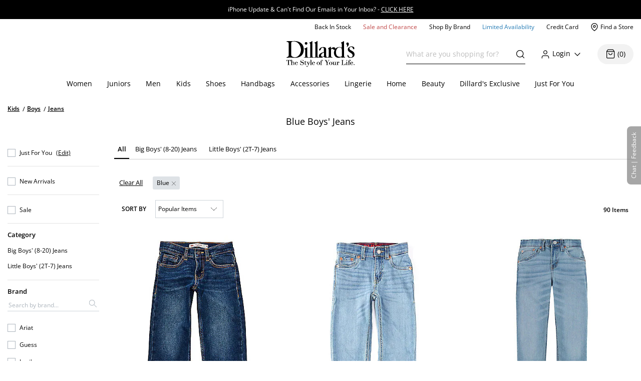

--- FILE ---
content_type: text/html; charset=utf-8
request_url: https://www.dillards.com/c/kids-boys-jeans/blue
body_size: 68505
content:

    <!doctype html>
    <html lang="en" >
      <head>
        <script src="https://cdn.quantummetric.com/network-interceptor/quantum-dillards.js" crossorigin="anonymous"></script>
        <link rel="preconnect" href="https://dimg.dillards.com" />
        <link href="/assets/css/DdsHostedGoogleFonts_35.css" rel="stylesheet" type="text/css"/>
        <link rel="preload" as="style" href="/static/dist/css/app/react-desktop.min.css?v=11" />
        <link data-chunk="desktopLayouts" rel="preload" as="style" href="/master/dist/css/1284253ee5c33eeb-desktopLayouts.css">
<link data-chunk="desktop" rel="preload" as="style" href="/master/dist/css/1284253ee5c33eeb-desktop.css">
<link data-chunk="desktopBundle" rel="preload" as="script" href="/master/dist/1284253ee5c33eeb-runtime.min.js">
<link data-chunk="desktopBundle" rel="preload" as="script" href="/master/dist/1284253ee5c33eeb-node_modules_core-js_internals_create-iter-result-object_js-node_modules_core-js_internals_ex-f81c22.min.js">
<link data-chunk="desktopBundle" rel="preload" as="script" href="/master/dist/1284253ee5c33eeb-webpack_container_entry_master-webpack_sharing_provide_default_loadable_component-webpack_sha-22947c.min.js">
<link data-chunk="desktopBundle" rel="preload" as="script" href="/master/dist/1284253ee5c33eeb-desktopBundle.min.js">
<link data-chunk="desktop" rel="preload" as="script" href="/master/dist/1284253ee5c33eeb-client_components_Feedback_FeedbackContext_js.min.js">
<link data-chunk="desktop" rel="preload" as="script" href="/master/dist/1284253ee5c33eeb-client_components_UI_Icons_Icons_js.min.js">
<link data-chunk="desktop" rel="preload" as="script" href="/master/dist/1284253ee5c33eeb-client_components_Views_Shared_Header_Search_Search_js.min.js">
<link data-chunk="desktop" rel="preload" as="script" href="/master/dist/1284253ee5c33eeb-client_components_Containers_Shared_SharedApp_SharedApp_js-client_components_Views_Shared_Hea-f96037.min.js">
<link data-chunk="desktop" rel="preload" as="script" href="/master/dist/1284253ee5c33eeb-client_components_Views_Desktop_Header_Search_Search_js.min.js">
<link data-chunk="desktop" rel="preload" as="script" href="/master/dist/1284253ee5c33eeb-client_components_Containers_Desktop_HeaderContainer_HeaderContainer_js-client_components_Err-9037cb.min.js">
<link data-chunk="desktop" rel="preload" as="script" href="/master/dist/1284253ee5c33eeb-client_components_Containers_Desktop_FooterContainer_FooterContainer_js-client_components_Con-114039.min.js">
<link data-chunk="desktop" rel="preload" as="script" href="/master/dist/1284253ee5c33eeb-client_components_Error_Shared_ContentError_js-client_components_Error_Shared_GenericError_js-ca9e59.min.js">
<link data-chunk="desktop" rel="preload" as="script" href="/master/dist/1284253ee5c33eeb-desktop.min.js">
<link data-chunk="desktopLayouts" rel="preload" as="script" href="/master/dist/1284253ee5c33eeb-client_components_Swiper_Swiper_js.min.js">
<link data-chunk="desktopLayouts" rel="preload" as="script" href="/master/dist/1284253ee5c33eeb-node_modules_react-lazy-load-image-component_build_index_js.min.js">
<link data-chunk="desktopLayouts" rel="preload" as="script" href="/master/dist/1284253ee5c33eeb-node_modules_date-fns_esm_format_index_js.min.js">
<link data-chunk="desktopLayouts" rel="preload" as="script" href="/master/dist/1284253ee5c33eeb-node_modules_date-fns_esm_parse_index_js.min.js">
<link data-chunk="desktopLayouts" rel="preload" as="script" href="/master/dist/1284253ee5c33eeb-client_components_Views_Shared_Content_Layouts_Widgets_HorizontalRecommendation_HorizontalRec-f683a0.min.js">
<link data-chunk="desktopLayouts" rel="preload" as="script" href="/master/dist/1284253ee5c33eeb-node_modules_react-datepicker_dist_react-datepicker_min_js.min.js">
<link data-chunk="desktopLayouts" rel="preload" as="script" href="/master/dist/1284253ee5c33eeb-node_modules_react-slick_lib_index_js-node_modules_core-js_modules_es_string_replace-all_js-n-09eaf3.min.js">
<link data-chunk="desktopLayouts" rel="preload" as="script" href="/master/dist/1284253ee5c33eeb-client_components_Hooks_useAppContext_js-client_components_Views_Shared_Content_Chanel_Chanel-6b2047.min.js">
<link data-chunk="desktopLayouts" rel="preload" as="script" href="/master/dist/1284253ee5c33eeb-client_components_Hooks_Shared_Facet_useSelectedFacetsByType_js-client_components_Hooks_Share-dbea98.min.js">
<link data-chunk="desktopLayouts" rel="preload" as="script" href="/master/dist/1284253ee5c33eeb-desktopLayouts.min.js">
        <link rel="stylesheet" href='/static/dist/css/app/react-desktop.min.css?v=11'/>
        <link data-chunk="desktop" rel="stylesheet" href="/master/dist/css/1284253ee5c33eeb-desktop.css">
<link data-chunk="desktopLayouts" rel="stylesheet" href="/master/dist/css/1284253ee5c33eeb-desktopLayouts.css">
  
        <meta http-equiv="Content-Type" content="text/html; charset=UTF-8">
        <meta http-equiv="X-UA-Compatible" content="IE=edge,chrome=1">
        <meta http-equiv="imagetoolbar" content="no">
        <meta name="viewport" content="width=1170" />
        <meta name="format-detection" content="telephone=no">
        <meta name="robots" content="max-image-preview:large">        
                        
        <link rel="shortcut icon" href="https://dimg.dillards.com/is/image/DillardsZoom/favicon?fmt=png-alpha&bfc=on&wid=16&hei=16&qlt=90,1&resMode=sharp2" type="image/x-icon" />
        <link rel="apple-touch-icon" href="https://dimg.dillards.com/is/image/DillardsZoom/apple-touch-icon?fmt=png-alpha&bfc=on&wid=57&hei=57&qlt=90,1&resMode=sharp2" />
        <link rel="apple-touch-icon" sizes="57x57" href="https://dimg.dillards.com/is/image/DillardsZoom/apple-touch-icon-57x57?fmt=png-alpha&bfc=on&wid=57&hei=57&qlt=90,1&resMode=sharp2" />
        <link rel="apple-touch-icon" sizes="72x72" href="https://dimg.dillards.com/is/image/DillardsZoom/apple-touch-icon-72x72?fmt=png-alpha&bfc=on&wid=72&hei=72&qlt=90,1&resMode=sharp2" />
        <link rel="apple-touch-icon" sizes="76x76" href="https://dimg.dillards.com/is/image/DillardsZoom/apple-touch-icon-76x76?fmt=png-alpha&bfc=on&wid=76&hei=76&qlt=90,1&resMode=sharp2" />
        <link rel="apple-touch-icon" sizes="114x114" href="https://dimg.dillards.com/is/image/DillardsZoom/apple-touch-icon-114x114?fmt=png-alpha&bfc=on&wid=114&hei=114&qlt=90,1&resMode=sharp2" />
        <link rel="apple-touch-icon" sizes="120x120" href="https://dimg.dillards.com/is/image/DillardsZoom/apple-touch-icon-120x120?fmt=png-alpha&bfc=on&wid=120&hei=120&qlt=90,1&resMode=sharp2" />
        <link rel="apple-touch-icon" sizes="144x144" href="https://dimg.dillards.com/is/image/DillardsZoom/apple-touch-icon-144x144?fmt=png-alpha&bfc=on&wid=144&hei=144&qlt=90,1&resMode=sharp2" />
        <link rel="apple-touch-icon" sizes="152x152" href="https://dimg.dillards.com/is/image/DillardsZoom/apple-touch-icon-152x152?fmt=png-alpha&bfc=on&wid=152&hei=152&qlt=90,1&resMode=sharp2" />
        <script src='/static/dist/js/vendor/shared.bundle.min.js?v=11'></script>
        <title data-react-helmet="true">Blue Boys&#x27; Jeans | Dillard&#x27;s</title>
        <meta data-react-helmet="true" charset="utf-8"/><meta data-react-helmet="true" property="og:title" content="Blue Boys&#x27; Jeans | Dillard&#x27;s"/><meta data-react-helmet="true" property="og:description" content="Shop our collection of Blue Boys&#x27; Jeans from your favorite brands including Levi&#x27;s, Lucky Brand, Tommy Hilfiger, and more available at Dillard&#x27;s."/><meta data-react-helmet="true" property="og:url" content="https://www.dillards.com/c/kids-boys-jeans/blue"/><meta data-react-helmet="true" property="og:type" content="website"/><meta data-react-helmet="true" property="og:locale" content="en_US"/><meta data-react-helmet="true" name="description" content="Shop our collection of Blue Boys&#x27; Jeans from your favorite brands including Levi&#x27;s, Lucky Brand, Tommy Hilfiger, and more available at Dillard&#x27;s."/><meta data-react-helmet="true" name="keywords" content="Dillard&amp;#039;s, Kids, Boys, Jeans, Blue Jeans"/>
        <link data-react-helmet="true" rel="canonical" href="https://www.dillards.com/c/kids-boys-jeans/blue"/>
        
        
                <script>
          window.__INITIAL_STATE__ = {"siteFormat":"desktop","headerFooterData":{"JSON":{"wasParms":{"cacheCallVariable":"11","domainName":"www.dillards.com","solrDomainName":"iprodlivesearch-app-slave.dds-project-ecomm-iprod-ext-pci.svc.cluster.local:3738","powerReviewsAPIKey":"e17667f7-827b-4880-8fe1-ab55b0a692b9","powerReviewsMerchantId":"689225","powerReviewsMerchantGroupId":"13763","isSaleDay":"false","isPreviewDay":"false","isPersonalizationOn":"true","myFavorites":"true","isMiniCartPopoutOn":"true","isTypeAhead":"true","displayOurStylistSuggests":"true","displayCollections":"true","useProductRecommendations":"true","adobeRecsOffByZone":"|","adobeRecsDebug":"false","cartTimerTimeOutValue":"15","activateCartTimer":"true","displayMonogram":"false","salesVerbiage":"additional 40% discount","defaultNavSort":"1","subscriptionFreq":"30,60,90","subscriptionVerbiage":"Subscription Available","subscriptionsEnabled":"false","subscriptionDayReminderValue":"5","useAfterpay":"true","afterpayMaxOrderAmt":"3000.00","bambuserEnabled":"true","afterpayProductScript":"https://js.afterpay.com/afterpay-1.x.js","isAdobeActive":"true","loadAdobeJSFromServer":"true","forceAdobeAsync":"true","adobeEnvId":"968010331b59","payPalClientId":"AVSdbaraA58612eLNBLL_asJRRkkF9t0L-zftqCX5L7iRa1JhtOmA_HMqKrxy7drE-bdxk72Dqr7thMj","isQuantumNetworkInterceptorEnabled":"true","showFeedbackTab":"true","fontCacheCallVariable":"35","generalFeedbackResetTime":"2592000000","postPurchaseFeedbackResetTime":"","displayStyliticsWidget":"true","internationalShippingScript":"https://hello.zonos.com/s/dillards_hello.js?siteKey=BHCX1AWJKM4G","bloomreachAccount_id":"7377","bloomreachAuth_key":"dillards-3c96cf8c-b969-4756-812e-64d0904a52af","bloomreachDomain_key":"dillards","isBloomreach":"false","isBloomreachAutoSuggest":"false","bloomreachPostProcessCategoryFacetLevelsList":"1,2,3,4","bloomreach_base_url":"https://core.dxpapi.com/api/v1/core/","bloomreachAutoSuggestBaseUrl":"https://suggest.dxpapi.com/api/v2/suggest/","bloomreachDisplayAllFacetsAtTopCatLevel":"true","bloomreachCategoryDrilldownEnabled":"true","bloomreachDefaultSortField":"None","dropdownCacheCallVariable":"15","eventNumViewableMonths":"3","bloomreachAxiosTimeoutMilliseconds":"60000","radarKey":"prj_live_pk_6c2c62684978429d1d4ac46cf83a30fd4113160e","personalizationCategoryIds":"430|410|445|440|892|898|890|470|435|480|450|420","personalizationPointsUpdateThreshold":"10","personalizationFavoriteBrandPointValue":"100","criteoTilesToOverride":"|9|12|15|18|","criteoTilesToOverrideMobile":"|6|8|10|12|","criteoSupersToInclude":"|420|445|435|410|450|470|425|440|430|480|","menuOrderCatIdAndName":"410|women,430|juniors,445|men,440|kids,892|women's shoes,890|men's shoes,898|kids' shoes,470|handbags,435|accessories,480|lingerie,450|home,420|beauty","isDillardsUser":"|10736872|11214593|36559972|37610197|54118903|94263580|96241859|323500343|350371267|352822391|377412027|458805134|487778362|523059730|524146641|561602079|688544961|724269782|742599738|746126333|765629736|790199092|802080566|817736570|820924931|827194851|705062176|55523421|35728070|","citiSnapshotAvailability":"true","citiDomainName":"https://citiretailservices.citibankonline.com","citiSiteId":"PLCN_DILLARDS","citiReturnURI":"https://www.dillards.com/member/manage-dillards-card","allowFindInStore":"true","findInStoreInstockQuantity":"3","imboxOnHandThreshold":"2","imboxBaseCharge":"9.00","safetechDomain":"safetechpageencryption.chasepaymentech.com","bazaarVoiceEnv":"production","bazaarVoiceMain":"main_site","bazaarVoiceSharedKey":"jCrKIjJB3hsJYUoNQcfSAx0a4"},"Mobile_Homepage_Categories":"&lt;section class=#double;mobile-menu-categories hidden-sm hidden-md hidden-lg#double;&gt;  &lt;div class=#double;container p-0#double;&gt;    &lt;div class=#double;row mx-0#double;&gt;      &lt;div class=#double;col-12 p-0#double;&gt;        &lt;nav&gt;      &lt;ul class=#double;category-list#double;&gt;    &lt;li&gt;&lt;a href=#double;/c/women?forceFlatResults=forceFlatResults#double;&gt; Women &lt;/a&gt;&lt;/li&gt;    &lt;li class=#double;show-when-international#double;&gt;&lt;a href=#double;/c/women-dresses?forceFlatResults=forceFlatResults#double;&gt;Dresses &lt;/a&gt;&lt;/li&gt;    &lt;li&gt;&lt;a href=#double;/c/juniors?forceFlatResults=forceFlatResults#double;&gt;Juniors &lt;/a&gt;&lt;/li&gt;     &lt;li&gt;&lt;a href=#double;/c/shoes?forceFlatResults=forceFlatResults#double;&gt;Shoes &lt;/a&gt;&lt;/li&gt;    &lt;li&gt;&lt;a href=#double;/c/handbags?forceFlatResults=forceFlatResults#double;&gt;Handbags &lt;/a&gt;&lt;/li&gt;    &lt;li&gt;&lt;a href=#double;/c/accessories?forceFlatResults=forceFlatResults#double;&gt;Accessories &lt;/a&gt;&lt;/li&gt;    &lt;li&gt;&lt;a href=#double;/c/lingerie?forceFlatResults=forceFlatResults#double;&gt;Lingerie &lt;/a&gt;&lt;/li&gt;    &lt;li&gt;&lt;a href=#double;/c/beauty?forceFlatResults=forceFlatResults#double;&gt;Beauty &lt;/a&gt;&lt;/li&gt;    &lt;li&gt;&lt;a href=#double;/c/men?forceFlatResults=forceFlatResults#double;&gt;Men &lt;/a&gt;&lt;/li&gt;    &lt;li&gt;&lt;a href=#double;/c/kids?forceFlatResults=forceFlatResults#double;&gt;Kids &lt;/a&gt;&lt;/li&gt;    &lt;li&gt;&lt;a href=#double;/c/home?forceFlatResults=forceFlatResults#double;&gt;Home &lt;/a&gt;&lt;/li&gt;            &lt;li&gt;&lt;a href=#double;/c/sale-clearance#double; class=#double;saleRed#double;&gt;Sale and Clearance &lt;/a&gt;&lt;/li&gt;            &lt;li&gt;&lt;a href=#double;/c/shopbybrand#double;&gt;Shop By Brand &lt;/a&gt;&lt;/li&gt;            &lt;li&gt;&lt;a href=#double;/c/limited-availability#double;  class=#double;limitedBlue#double;&gt;Limited Availability &lt;/a&gt;&lt;/li&gt;            &lt;li class=#double;hide-when-international#double; id=#double;registryLink#double;&gt;&lt;a href=#double;/registry#double; style=#double;color:#2cb0b0#double;&gt;Registry&lt;/a&gt;&lt;/li&gt;            &lt;li class=#double;hide-when-international#double; id=#double;giftCardLink#double;&gt;&lt;a href=#double;/c/giftcard#double;&gt;Gift Cards&lt;/a&gt;&lt;/li&gt;          &lt;/ul&gt;        &lt;/nav&gt;      &lt;/div&gt;    &lt;/div&gt;  &lt;/div&gt;&lt;/section&gt;","ES_Footer_Mobile":"&lt;script&gt;  $(document).ready(function () { var yearNow = new Date().getFullYear(); $(#double;#mobile-footer-copyright-year#double;).text(yearNow); });  &lt;/script&gt;&lt;div class=#double;footer-top#double;&gt;        &lt;ul class=#double;footer-top-links#double;&gt;                &lt;li class=#double;footer-top-link-section footer-closed#double;&gt;Customer Service&lt;/li&gt;                &lt;ul&gt;                        &lt;li class=#double;hide-when-international footer__ul--hideWhenInternational#double;&gt;&lt;a data-twist=#double;footer-return-policy#double;                                    href=#double;/c/customerservice#double; data-cmsp=#double;customerservice-_-contactus-_-null#double;&gt;Contact Us&lt;/a&gt;&lt;/li&gt;                            &lt;li class=#double;hide-when-international footer__ul--hideWhenInternational#double;&gt;&lt;a data-twist=#double;footer-faq#double; href=#double;/c/faqs-notices-policies#double; manual_cm_sp=#double;customerservice-_-faq-_-null#double;&gt;FAQ, Notices &amp;                    Policies&lt;/a&gt;&lt;/li&gt;                                &lt;li class=#double;hide-when-international footer__ul--hideWhenInternational#double;&gt;&lt;a data-twist=#double;footer-recalls#double;                    href=#double;/c/faqs-notices-policies?#q=RECALL#double; manual_cm_sp=#double;customerservice-_-Recalls-_-null#double;&gt;Product                    Recalls&lt;/a&gt;&lt;/li&gt;            &lt;li class=#double;show-when-international#double;&gt;&lt;a data-twist=#double;footer-international-faq#double;                    href=#double;/c/faqs-notices-policies#double;&gt;FAQ, Notices &amp; Policies&lt;/a&gt;&lt;/li&gt;                                &lt;li class=#double;show-when-international#double;&gt;&lt;a data-twist=#double;footer-recalls#double; href=#double;/c/faqs-notices-policies?#q=RECALL#double; manual_cm_sp=#double;customerservice-_-Recalls-_-null#double;&gt;Product Recalls&lt;/a&gt;&lt;/li&gt;            &lt;li class=#double;show-when-international#double; data-twist=#double;footer-customer-service-international-number-1#double;&gt;&lt;a href=#double;tel:1-817-831-5482#double;&gt;Call 1-817-831-5482&lt;/a&gt;&lt;/li&gt;                     &lt;li class=#double;show-when-international#double; data-twist=#double;footer-customer-service-international-hours-1#double;&gt;Monday-Saturday: 7AM-10PM GMT-6&lt;/li&gt;                               &lt;li class=#double;show-when-international#double; data-twist=#double;footer-customer-service-international-hours-2#double;&gt;Sunday: 12PM-6PM GMT-6&lt;/li&gt;                                   &lt;li class=#double;show-when-international#double; data-twist=#double;footer-customer-service-international-hours-2#double; style=#double;color: rgb(212, 28, 28);#double;&gt;&lt;strong&gt;Christmas Eve: 9AM-5PM CST&lt;/strong&gt;&lt;/li&gt;                            &lt;li class=#double;show-when-international#double; data-twist=#double;footer-customer-service-international-hours-2#double; style=#double;color: rgb(212, 28, 28);#double;&gt;&lt;strong&gt;Christmas Day: CLOSED&lt;/strong&gt;&lt;/li&gt;                        &lt;li class=#double;show-when-international#double; data-twist=#double;footer-international-contact-us#double;&gt;&lt;a href=#double;/internationalhelp#double; manual_cm_sp=#double;customerservice-_-ContactUS-_-null#double;&gt;Contact Us Via Email&lt;/a&gt;            &lt;/li&gt;        &lt;/ul&gt;        &lt;li class=#double;hide-when-international footer-top-link-section footer-closed#double;&gt;Dillard's Credit Card&lt;/li&gt;        &lt;ul&gt;            &lt;li class=#double;hide-when-international#double;&gt;&lt;a                    href=#double;https://citiretailservices.citibankonline.com/apply/dillards-credit-card?app=UNSOL&siteId=PLCN_DILLARDS&sc=08601&cmp=A~H~F~Z~8~E~ZFZ1~AP~DL~LC#double;                    manual_cm_sp=#double;Footer -_-promoLink-_-111918+dillards+wells+fargo+card+online+application+footer#double;                    target=#double;_blank#double; rel=#double;noopener nofollow#double;&gt;Apply for a Dillard's Card&lt;/a&gt;&lt;/li&gt;            &lt;li class=#double;hide-when-international#double;&gt;&lt;a class=#double;exit-link wf-exit-link#double; data-exitlink=#double;Footer Pay Bill Online#double;                    rel=#double;nofollow#double; href=#double;javascript:void(0);#double; data-toggle=#double;modal#double; data-target=#double;.citi-speedbump#double;                    data-modal-title=#double; #double;                    data-modal-body=#double;citibankSpeedbump({&quot;citiLink&quot;: &quot;https://citiretailservices.citibankonline.com/RSauth/signon?pageName=signon&siteId=PLCN_DILLARDS&langId=en_US&cmp=A~A~F~M~8~E~ZFZZ~MA~DL~LC&quot;})#double;                    manual_cm_sp=#double;customerservice-_-PayMyBill-_-null#double; target=#double;_blank#double;&gt;Pay Bill / View Credit Account                    &lt;span class=#double;sr-only#double;&gt;Opens a simulated dialog&lt;/span&gt; &lt;/a&gt;&lt;/li&gt;            &lt;li class=#double;hide-when-international#double;&gt;&lt;a href=#double;/c/DillardsCard?cmp=A~H~F~Z~8~E~ZFZ1~CB~DL~LC#double;                    manual_cm_sp=#double;Footer-_-ViewCreditAccount-_-CreditServices#double;                    title=#double;Dillard's Cardholder Benefits#double;&gt;Dillard's Cardholder Benefits&lt;/a&gt;&lt;/li&gt;        &lt;/ul&gt;        &lt;li class=#double;hide-when-international footer-top-link-section#double;&gt;&lt;a href=#double;/stores?#double;                manual_cm_sp=#double;EspotFooterBar-_-StoreLocator-_-TextLink0212#double;&gt;Store Locations&lt;/a&gt;&lt;/li&gt;    &lt;/ul&gt;&lt;/div&gt;&lt;div id=#double;footer_tippy_bottom#double; class=#double;footer__tippyBottom#double;&gt;    &lt;div class=#double;container-fixed container#double;&gt;        &lt;div class=#double;row mx-0#double;&gt;            &lt;div class=#double;col-sm-12 paddingFix#double;&gt;                &lt;section class=#double;footer-links footer__section--footerLinks#double;&gt;                    &lt;ul&gt;                        &lt;li&gt;&lt;a data-twist=#double;footer-sitemap#double; href=#double;/c/sitemap#double;                                manual_cm_sp=#double;customerservice-_-sitemap-_-null#double;&gt;Site Map&lt;/a&gt;&lt;/li&gt;                        &lt;li class=#double;hide-when-international#double;&gt;&lt;a data-twist=#double;footer-terms-of-use#double;                                href=#double;/c/faqs-notices-policies#q=NOTICES#double;                                manual_cm_sp=#double;customerservice-_-terms+of+use-_-null#double;&gt;Terms Of Use&lt;/a&gt;&lt;/li&gt;                        &lt;li class=#double;show-when-international#double;&gt;&lt;a data-twist=#double;footer-terms-of-use#double;                                href=#double;/c/faqs-notices-policies#q=int-policies-notices-question-legal-terms-of-use#double;                                manual_cm_sp=#double;customerservice-_-terms+of+use-_-null#double;&gt;Terms Of Use&lt;/a&gt;&lt;/li&gt;                        &lt;li class=#double;hide-when-international#double;&gt;&lt;a href=#double;/privacy#double;                                manual_cm_sp=#double;customerservice-_-privacy+policy-_-null#double;&gt;Dillard's Privacy Policy&lt;/a&gt;&lt;/li&gt;                        &lt;li class=#double;show-when-international#double;&gt;&lt;a href=#double;/privacy#double;                                manual_cm_sp=#double;customerservice-_-privacy+policy-_-null#double;&gt;Dillard's Privacy Policy&lt;/a&gt;&lt;/li&gt;                        &lt;li class=#double;hide-when-international#double;&gt;&lt;a data-twist=#double;footer-california#double;                                href=#double;/c/faqs-notices-policies?#q=policies-notices-question-california#double;                                manual_cm_sp=#double;customerservice-_-CATransparencyAct-_-null #double;&gt;California Transparency in                                Supply Chains Act&lt;/a&gt;&lt;/li&gt;                        &lt;li class=#double;show-when-international#double;&gt;&lt;a data-twist=#double;footer-california#double;                                href=#double;/c/faqs-notices-policies?#q=int-policies-notices-question-california#double;                                manual_cm_sp=#double;customerservice-_-CATransparencyAct-_-null #double;&gt;California Transparency in                                Supply Chains Act&lt;/a&gt;&lt;/li&gt;                        &lt;li&gt;&lt;a target=#double;_blank#double; rel=#double;noopener#double; class=#double;exit-link yesOL#double; data-exitlink=#double;Footer Careers#double;                                href=#double;https://careers.dillards.com/Careers/#double;&gt;Careers&lt;/a&gt;&lt;/li&gt;                        &lt;li&gt;&lt;a target=#double;_blank#double; rel=#double;noopener#double; class=#double;exit-link yesOL#double;                                data-exitlink=#double;Footer Investor Relations#double;                                href=#double;https://investor.dillards.com/overview/default.aspx#double;&gt;Investor Relations&lt;/a&gt;&lt;/li&gt;                        &lt;li&gt;&lt;a target=#double;_blank#double; rel=#double;noopener#double; class=#double;exit-link yesOL#double; data-exitlink=#double;Footer About Us#double;                                href=#double;/c/about-dillards-company-history#double;&gt;About Us&lt;/a&gt;&lt;/li&gt;                        &lt;li id=#double;flag-icon-footer#double;&gt;&lt;a href=#double;javascript:try{zonosHello();}catch(e){}#double;                                manual_cm_sp=#double;Footer-_-Int-_-ChangeCountry#double;&gt;&lt;span&gt;Change Country&lt;/span&gt;&lt;/a&gt;&lt;/li&gt;                        &lt;li class=#double;show-when-international#double;&gt;&lt;button type=#double;button#double; data-toggle=#double;modal#double;                                data-target=#double;.apo-fpo#double; data-modal-title=#double;Shipping to an APO or FPO address?#double;                                data-modal-body=#double;/assets/_APO_FPO-modal.html#double; rel=#double;nofollow#double;&gt;APO / FPO&lt;/button&gt;&lt;/li&gt;                        &lt;li&gt;&lt;button type=#double;button#double; data-twist=#double;mobile-feedback#double; class=#double;oo_footer#double;                                id=#double;feedback-footer-button#double;&gt;&lt;span class=#double;sr-only#double;&gt;Opens chat/feedback modal&lt;/span&gt;Chat |                                Feedback&lt;/button&gt;&lt;/li&gt;                        &lt;li&gt;&lt;button class=#double;privacyChoicesButton#double; data-twist=#double;footer-cookie-settings#double;                                id=#double;footer_cookie_settings#double; type=#double;button#double;                                onClick=#double;typeof Optanon !== 'undefined' && Optanon.ToggleInfoDisplay();#double;&gt;Your Privacy                                Choices&lt;/button&gt;&lt;span class=#double;privacyChoicesIcon#double; aria-hidden=#double;true#double;&gt;&lt;svg                                    viewBox=#double;0 0 29.2 14#double; xmlns=#double;http://www.w3.org/2000/svg#double; width=#double;22#double; height=#double;22#double;                                    aria-hidden=#double;true#double; focusable=#double;false#double;&gt;                                    &lt;path                                        d=#double;m22.2,0H7C3.1,0,0,3.1,0,7s3.1,7,7,7h15.2c3.9,0,7-3.1,7-7S26,0,22.2,0ZM1.2,7C1.2,3.8,3.8,1.2,7,1.2h9.9l-3.1,11.6h-6.8c-3.2,0-5.8-2.6-5.8-5.8Z#double;                                        fill-rule=#double;evenodd#double; fill=#double;#222#double;&gt;&lt;/path&gt;                                    &lt;path                                        d=#double;m24.2,4c.2.2.2.6,0,.8h0l-2.1,2.2,2.2,2.2c.2.2.2.6,0,.8s-.6.2-.8,0h0l-2.2-2.2-2.2,2.2c-.2.2-.6.2-.8,0-.2-.2-.2-.6,0-.8h0l2.1-2.2-2.2-2.2c-.2-.2-.2-.6,0-.8.2-.2.6-.2.8,0h0l2.2,2.2,2.2-2.2c.2-.2.6-.2.8,0Z#double;                                        fill=#double;#fff#double;&gt;&lt;/path&gt;                                    &lt;path                                        d=#double;m12.3,4.1c.2.2.3.6.1.8h0l-4.2,4.9c-.1.1-.2.2-.3.2-.2.1-.5.1-.7-.1h0l-2.2-2.2c-.2-.2-.2-.6,0-.8.2-.2.6-.2.8,0h0l1.8,1.7,3.8-4.5c.2-.2.6-.2.9,0Z#double;                                        fill=#double;#222#double;&gt;&lt;/path&gt;                                &lt;/svg&gt;&lt;/span&gt;&lt;/li&gt;                    &lt;/ul&gt;                &lt;/section&gt;                &lt;div class=#double;footer-bottom#double;&gt;                    &lt;p data-twist=#double;toggle-shop-brands-copy#double; class=#double;copy disclaimer#double;&gt;Prices and sale offers may vary by                        store location, including Dillards.com, and are subject to change. &copy; &lt;span                            id=#double;mobile-footer-copyright-year#double;&gt;&lt;/span&gt; Dillard's&lt;/p&gt;                    &lt;p class='qmSessionID'&gt;***&lt;/p&gt;                &lt;/div&gt;            &lt;/div&gt;        &lt;/div&gt;    &lt;/div&gt;&lt;/div&gt;","ES_EMAIL_DISCLAIMER_FOOTER":"&lt;p class=#double;email-disclaimer-footer mx-auto m-l-auto m-r-auto#double; style=#double;color: white !important;#double;&gt;We use certain tools to capture data related to when you open our messages, click on any links or banners it contains, or make purchases.&lt;/p&gt;","ES_Logo":"&lt;a data-twist=#double;logo#double; href=#double;/#double; manual_cm_sp=#double;Header-_-Logo-_-ImageLink#double; id=#double;logo-spot#double; alt=#double;Shop Dillards.com#double;&gt;    &lt;svg role='img' aria-labelledby=#double;dillardsLogo#double; height=#double;53px#double; width=#double;136px#double; version=#double;1.1#double; xmlns=#double;http://www.w3.org/2000/svg#double; xmlns:xlink=#double;http://www.w3.org/1999/xlink#double; x=#double;0px#double; y=#double;0px#double; viewBox=#double;0 0 118.3 44.8#double; style=#double;enable-background:new 0 0 118.3 44.8;#double; xml:space=#double;preserve#double;&gt;&lt;title id=#double;dillardsLogo#double;&gt;Dillard's The Style of Your Life Homepage&lt;/title&gt;&lt;g&gt;&lt;path d=#double;M39.1,29.1h0.1c2.9-0.4,5.9-0.4,8.8,0v-0.5c-2.9-0.4-2.9-0.8-3-3.9V0.4c-0.3-0.7-0.7,0-0.7,0l-1.9,1.3l-2.7,1.2v0.4c2.4,1.4,1.5,1.8,1.7,3.5v17.9c0,3,0.5,3.5-2.3,3.9c-2.7-0.4-2.9-0.8-2.9-3.9V10.9c-0.3-0.5-0.7,0-0.7,0l-1.9,1.3L31,13.4v0.4c2.4,1.4,1.6,1.8,1.7,3.5v7.4c0,3,0.5,3.5-2.4,3.9v0.5C33.2,28.7,36.2,28.7,39.1,29.1z#double;&gt;&lt;/path&gt;&lt;path d=#double;M109.4,12.8c0.1-1.6,1.3-2.5,3-2.5c2.3,0,2.8,1.9,3.6,3.7c0,0.1,0.1,0.2,0.2,0.2c0.4,0.3,0.9,0.3,1.3-0.1c1-1,0-3.1-0.3-3.4c-1.3-0.9-2.9-1.4-4.5-1.3c-2.3,0-6.2,2.2-6.2,5.3c0,5.3,8.5,5.7,8.5,10.3c0,0,0,0,0,0c0,1.8-1.4,3.4-3.3,3.4c-2.8,0-3.7-2-4.4-3.7c0,0,0,0,0,0c0-0.4-0.4-0.6-0.7-0.6c-1,0-0.7,2.2-0.1,3.4c0.6,1.2,3,1.8,4.8,1.7v0c4-0.2,7-2.1,7-5.7C118.4,16.3,109.1,17.3,109.4,12.8z#double;&gt;&lt;/path&gt;&lt;path d=#double;M2.6,2c0.9,0.3,1.3,1,1.3,3.3v19.3c0,4-3.9,2.6-3.8,4.2c0,0.5,2.3,0.4,2.8,0.3c1-0.4,2.1-0.5,3.2-0.5c1.5,0,4.3,0.6,9.2,0.6c4.4,0,15-1.9,14.8-14.6C30,2.4,19.5-0.1,13,0.1c-2.2,0-4.3,0.3-6.4,0.2C4.8,0,2.9,0.1,1.1,0.4c-0.3,0.1-1,0-1,1C0,1.6,1.7,1.6,2.6,2z M8.2,4.5c0-3,1.5-3.7,4.6-3.7c9.1,0,12.6,10.1,12.4,15C25,22.5,20,28.5,14.5,28.3c-1.6-0.1-6.1-0.8-6.2-4.1V4.5z#double;&gt;&lt;/path&gt;&lt;path d=#double;M77.4,24.2v-8.3c0,0-0.4-2.1,2.1-2.3c1.6-0.2,1.5,1.9,4.1,1.6c0.1,0,0.1,0,0.2,0C82.9,17,82.4,19,82.5,21c0,4,3.1,8.1,7.4,8.2c1.8,0,3.7-0.4,5.3-1.2c0.4-0.1,0.3,1.1,0.8,1.1c0.5,0,2.6-0.4,2.6-0.4l3.3,0.4v-0.4c-2.3-1.2-1.9-3.3-1.9-4.9V0.5c0-0.7-0.4-0.2-0.4-0.2L97,1.7l-2.4,1.2l-0.1,0.3c2,1.4,1.6,1.6,1.6,3.3v5.1c-1-0.7-2.1-1.1-3.3-1.2c-2.9-0.1-5.8,1-7.9,3c0-0.3,0-0.7-0.1-1c-0.1-1.1-1.8-1.5-3-1.5c-2.6,0-4.1,2.6-4.5,2.2l-0.2-0.4v-2.5c-0.7-0.7-0.9,0-0.9,0l-1.9,1.3l-2.1,1.1V13c1.3,1.2,1.2,1.3,1.2,3.1v8.2c0,3,0.2,3.7-2.1,4.1c-2.9-0.8-2.1-1.8-2.3-6.2v-5.7c0-3.2,0.1-6-5.2-6c-5.3,0-7.3,4.2-7.3,5.3c0.1,1.5,2.5,0.2,2.9-0.4c0.4-0.7,0.9-3.9,3.6-4c2.4-0.1,2.1,3.5,2,7.8c0,0-5,1.1-7.1,3.3c-0.6,0.6-1.1,1.4-1.4,2.2c-0.5,1.5-0.3,2.5,0.2,3.2c-2.3,1.1-2.7-0.4-2.8-3.2V0.3c-0.4-0.7-0.7,0-0.7,0l-1.9,1.3l-2.7,1.3v0.4c2.4,1.4,1.6,1.8,1.7,3.5v17.9c0,3,0.5,3.5-2.4,3.9V29c2.5-0.3,5-0.3,7.5,0c0.8-0.1,1.6-0.2,2.3-0.4c0.8,0.3,1.7,0.5,2.6,0.4c1.7-0.1,3.3-0.8,4.5-2c0.8,0.7,1.6,2,2.7,2H71c0,0,0.1,0,0.1,0h0.8v-0.1c2.7-0.2,5.4-0.2,8.1,0.1c0-0.2,0-0.4,0-0.6C76.8,28.1,77.4,25.3,77.4,24.2z M92.2,11c1.8,0,4.1,0.5,4.1,5.2l0,9.7c-1,1.9-3.2,1.7-4.7,1.5c-2.9-0.4-5.5-2.4-5.6-8C86,15.4,88.5,11,92.2,11z M65.2,25.8c-0.7,0.8-1.2,1.5-2.3,1.5c-1.8,0-3-1-2.8-2.6c0.3-2.5,4.2-5,5.2-4.3v0C65.2,20.4,65.2,25.8,65.2,25.8z#double;&gt;&lt;/path&gt;&lt;path d=#double;M34.2,6.4c1.2,0,2.2-1,2.2-2.2c0-1.2-1-2.3-2.3-2.3c-1.2,0-2.3,1-2.3,2.3C32,5.4,33,6.4,34.2,6.4z#double;&gt;&lt;/path&gt;&lt;path d=#double;M105.4,7.8c0.3,1.3-0.3,1.7-1.1,2.7v0c2.5-0.6,4.2-3,4-5.6c0-0.2,0-0.4,0-0.5c-0.2-1.2-1.4-2-2.6-1.7c0,0,0,0,0,0c-1.1,0.1-1.8,1.1-1.7,2.1C104.1,6.3,105,6.1,105.4,7.8z#double;&gt;&lt;/path&gt;&lt;path d=#double;M0,35.4h0.3l0-0.1c0.5-1.9,1.5-1.9,2-1.9h0.5v7.7H1.7v0.5h4v-0.4H4.4v-7.7h0.5c0.5,0,1.5,0,2,1.9l0,0.1h0.4V33H0V35.4z#double;&gt;&lt;/path&gt;&lt;path d=#double;M13.5,37.8c0-1.1-0.7-1.7-1.8-1.7c-0.7,0-1.5,0.3-1.9,0.9v-4.2H7.6v0.4h0.9V41H7.6v0.5h3v-0.4H9.8l0-2.5c0-0.5,0.1-1,0.4-1.4c0.3-0.4,0.8-0.6,1.3-0.7c0.7,0,0.8,0.6,0.8,0.9v3.6h-0.9v0.4h3v-0.4h-0.9V37.8z#double;&gt;&lt;/path&gt;&lt;path d=#double;M17.7,36.1c-0.1,0-0.1,0-0.2,0c-1.5,0-2.7,1.3-2.7,2.8c0,0.7,0.2,1.4,0.7,1.9c0.5,0.5,1.1,0.8,1.8,0.8c0.1,0,0.2,0,0.2,0c0.1,0,0.1,0,0.2,0c0.9,0,1.7-0.6,1.9-1.5l0-0.2h-0.4l0,0.1c-0.2,0.8-0.9,1.3-1.7,1.2c-1,0-1.5-0.7-1.5-2.2v-0.4h3.6l0-0.1c0-0.6-0.1-1.2-0.5-1.6C18.8,36.5,18.3,36.2,17.7,36.1z M16.2,38.2c0.1-1.2,0.5-1.7,1.2-1.7c0.5,0,0.9,0.1,0.9,1.2c0,0.2,0,0.3,0,0.5L16.2,38.2z#double;&gt;&lt;/path&gt;&lt;path d=#double;M28.3,36.6l-1.5-0.5c-0.8-0.3-1.6-0.6-1.6-1.5c0-0.8,0.7-1.5,1.6-1.5c0,0,0.1,0,0.1,0c0,0,0,0,0.1,0c1.1,0,2,0.9,2.1,2l0,0.1h0.4V33h-0.4l0,0.1c-0.1,0.2-0.1,0.2-0.2,0.2s-0.3-0.1-0.5-0.1c-0.3-0.1-0.7-0.3-1.4-0.3c0,0,0,0,0,0c-1.4-0.1-2.6,1-2.7,2.4c0,0.1,0,0.1,0,0.2c0,1.1,0.6,1.8,2,2.1l1.3,0.4c0.8,0.1,1.4,0.8,1.5,1.6c0,0.5-0.1,0.9-0.5,1.2c-0.3,0.3-0.7,0.5-1.2,0.5c-0.1,0-0.2,0-0.3,0c-0.9,0-2.2,0-2.7-2.4l0-0.1h-0.4l0,2.8h0.4l0-0.1c0-0.1,0.1-0.2,0.2-0.2c0.3,0,0.7,0.1,1,0.3c0.5,0.1,1,0.2,1.5,0.2c0.1,0,0.1,0,0.2,0c0.7,0,1.4-0.3,1.9-0.7c0.6-0.5,0.9-1.2,1-2c0-0.1,0-0.1,0-0.2C30.3,37.2,29,36.8,28.3,36.6z#double;&gt;&lt;/path&gt;&lt;path d=#double;M35,40.4l-0.4-0.2l0,0.2c0,0.5-0.4,0.9-0.9,0.9c-0.1,0-0.6,0-0.6-0.9v-3.7h1.7v-0.4h-1.7v-1.8L33,34.7c-0.1,0.1-0.3,0.2-0.5,0.1c-0.1,0-0.3,0-0.4-0.1l-0.2-0.1v1.6H31v0.4h0.9v3.6c0,1,0.5,1.4,1.7,1.4c0,0,0.1,0,0.1,0C34.4,41.7,34.9,41.2,35,40.4L35,40.4z#double;&gt;&lt;/path&gt;&lt;path d=#double;M41.1,36.3h-2v0.4H40l-1.4,3.2l-1.3-3.2h0.9v-0.4h-3.2v0.4H36l2,4.9l-0.5,1.3c-0.5,1.3-0.8,1.6-1.2,1.6c-0.2,0-0.2,0-0.2-0.1c0-0.1,0-0.2,0.1-0.3c0.1-0.1,0.1-0.2,0.1-0.4c0-0.3-0.4-0.5-0.7-0.5c-0.4,0-0.6,0.3-0.7,0.6c0,0,0,0.1,0,0.1c0,0.6,0.5,1,1,1c0,0,0.1,0,0.1,0c0.8,0,1.2-0.6,1.7-1.7c0.1-0.2,0.2-0.4,0.3-0.6c0.2-0.5,0.4-0.9,0.6-1.4l1.9-4.4h0.7V36.3z#double;&gt;&lt;/path&gt;&lt;polygon points=#double;43.2,32.9 41.1,32.9 41.1,33.3 42,33.3 42,41.1 41.1,41.1 41.1,41.5 44.1,41.5 44.1,41.1 43.2,41.1 #double;&gt;&lt;/polygon&gt;&lt;path d=#double;M47.4,36.1c-0.1,0-0.1,0-0.2,0c-1.5,0-2.7,1.3-2.7,2.8c0,0.7,0.2,1.4,0.7,1.9c0.5,0.5,1.1,0.8,1.8,0.8c0.1,0,0.2,0,0.2,0c0.1,0,0.1,0,0.2,0c0.9,0,1.7-0.6,1.9-1.5l0-0.2H49l0,0.1c-0.2,0.8-0.9,1.3-1.7,1.2c-1.2,0-1.4-1.2-1.4-2.2v-0.4l3.6,0l0-0.1c0-0.6-0.1-1.2-0.5-1.6C48.6,36.5,48,36.2,47.4,36.1z M45.9,38.2c0.1-1.2,0.5-1.7,1.2-1.7c0.5,0,0.9,0.1,0.9,1.2c0,0.2,0,0.3,0,0.5L45.9,38.2z#double;&gt;&lt;/path&gt;&lt;path d=#double;M56.9,36.7C56.9,36.7,56.9,36.7,56.9,36.7c-0.2-0.1-0.3-0.2-0.4-0.2c-0.1,0-0.1-0.1-0.2-0.1c-0.1,0-0.2-0.1-0.2-0.1c-0.1,0-0.2-0.1-0.3-0.1c-0.1,0-0.1,0-0.2,0c-0.1,0-0.2,0-0.2,0h0c0,0-0.1,0-0.1,0c0,0-0.1,0-0.1,0c-1.4,0.1-2.6,1.2-2.7,2.7v0c0,0.8,0.4,1.4,1,2c0.5,0.5,1.2,0.7,1.9,0.7c0.1,0,0.1,0,0.2,0c1.4-0.1,2.6-1.2,2.7-2.7c0-0.8-0.4-1.4-1-2C57.1,36.9,57,36.8,56.9,36.7z M55.3,36.6c0.8,0,1.4,0.4,1.4,2.4c0,2.2-0.7,2.4-1.4,2.4s-1.4-0.2-1.4-2.4C53.9,37,54.5,36.6,55.3,36.6z#double;&gt;&lt;/path&gt;&lt;path d=#double;M63.3,33.8C63.3,33.7,63.3,33.7,63.3,33.8c0-0.1-0.1-0.2-0.1-0.2c0,0,0,0,0-0.1c-0.2-0.4-0.7-0.7-1.4-0.7h0c-0.7,0.1-1.4,0.4-1.8,1.1c-0.4,0.6-0.6,1.3-0.5,2v0.5h-0.9v0.4h0.9v4.4h-0.9v0.4h3.2v-0.4h-1.1v-4.4h1.4v-0.4h-1.4v-1.5c0-1,0.4-1.6,1-1.6c0.2,0,0.5,0.1,0.5,0.3c0,0.2-0.1,0.2-0.1,0.3C62.1,34,62,34.1,62,34.2c0,0.3,0.4,0.5,0.6,0.5c0,0,0,0,0,0c0.2,0,0.3-0.1,0.5-0.2c0.1-0.1,0.2-0.3,0.2-0.5c0,0,0-0.1,0-0.1C63.4,33.9,63.4,33.9,63.3,33.8z#double;&gt;&lt;/path&gt;&lt;polygon points=#double;73.6,33.4 74.8,33.4 74.8,33 72.1,33 72.1,33.4 73.2,33.4 71.2,37.1 69.1,33.4 70.1,33.4 70.1,33 66.3,33 66.3,33.4 67.4,33.4 70,37.9 70,41.1 68.7,41.1 68.7,41.5 72.7,41.5 72.7,41.1 71.4,41.1 71.4,37.6 #double;&gt;&lt;/polygon&gt;&lt;path d=#double;M85.7,41.1v-4.8h-2.1v0.4h0.9v2.6c0.1,1-0.6,1.8-1.5,2c-0.3,0-0.5-0.1-0.6-0.3c-0.1-0.2-0.2-0.6-0.2-1v-3.6h-0.1v-0.1H80v0.4h0.9v3.2c0,1,0.4,1.3,0.6,1.5c0.3,0.2,0.7,0.3,1.2,0.3c0,0,0.1,0,0.1,0c0.7,0,1.3-0.4,1.7-0.9v0.7h2.1l0-0.1h0l0,0l0-0.3H85.7z#double;&gt;&lt;/path&gt;&lt;path d=#double;M90.8,36.1C90.8,36.1,90.8,36.1,90.8,36.1c-0.6,0-1.1,0.3-1.4,0.8v-0.6h-2.2v0.4h0.9v4.4h-0.9v0.4h3.1v-0.4h-1v-2.5c0-1.3,0.7-1.9,1.1-1.9c0.3,0,0.3,0.1,0.3,0.2c0,0.2,0,0.3-0.1,0.4c0,0.1-0.1,0.2-0.1,0.3c0,0.4,0.4,0.4,0.6,0.4c0.5,0,0.7-0.3,0.7-0.8C91.9,36.6,91.4,36.1,90.8,36.1z#double;&gt;&lt;/path&gt;&lt;path d=#double;M102.1,38.8c-0.4,1.5-1.1,2.3-2.3,2.3h-1.9v-7.7h1.3v-0.1h0v-0.2h0V33h-4v0.4h1.3v7.7h-1.3v0.4h7.3v-2.8L102.1,38.8L102.1,38.8z#double;&gt;&lt;/path&gt;&lt;polygon points=#double;105.5,36.3 103.4,36.3 103.4,36.7 104.2,36.7 104.2,41.1 103.4,41.1 103.3,41.5 106.4,41.5 106.4,41.1 105.5,41.1 #double;&gt;&lt;/polygon&gt;&lt;circle cx=#double;104.8#double; cy=#double;33.7#double; r=#double;0.7#double;&gt;&lt;/circle&gt;&lt;path d=#double;M109.1,34.8c0-1,0.4-1.6,1-1.6c0.3,0,0.5,0.1,0.5,0.3c0,0.2-0.1,0.2-0.1,0.3c-0.1,0.1-0.1,0.2-0.1,0.4c0,0.3,0.4,0.5,0.6,0.5c0,0,0,0,0,0c0.2,0,0.3-0.1,0.5-0.2c0.1-0.1,0.2-0.3,0.2-0.5c0,0,0-0.1,0-0.1c0-0.5-0.5-1.2-1.6-1.2h0c-0.7,0.1-1.4,0.4-1.8,1.1c-0.4,0.6-0.6,1.3-0.5,2v0.5H107v0.4h0.9v4.4H107l-0.1,0.4h3.2v-0.2h0v-0.2h0v0h-1v-4.4h1.4v-0.4h-1.4V34.8z#double;&gt;&lt;/path&gt;&lt;path d=#double;M113.6,36.1c-0.1,0-0.1,0-0.2,0c-1.5,0-2.7,1.3-2.7,2.8c-0.1,1.5,1.1,2.7,2.6,2.8c0.1,0,0.2,0,0.2,0c0.1,0,0.1,0,0.2,0c0.9,0,1.7-0.6,1.9-1.5l0-0.2h-0.4l0,0.1c-0.2,0.8-0.9,1.3-1.7,1.2c-1.2,0-1.4-1.2-1.4-2.2v-0.4l3.6,0l0-0.1c0-0.6-0.1-1.2-0.5-1.6C114.8,36.5,114.2,36.2,113.6,36.1z M114.3,38.2l-2.1,0c0.1-1.2,0.5-1.7,1.2-1.7c0.5,0,0.9,0.1,0.9,1.2C114.3,37.9,114.3,38.1,114.3,38.2z#double;&gt;&lt;/path&gt;&lt;circle cx=#double;117.6#double; cy=#double;40.9#double; r=#double;0.7#double;&gt;&lt;/circle&gt;&lt;path d=#double;M77,36.2L77,36.2c0,0-0.1,0-0.1,0c-0.1,0-0.1,0-0.2,0c-1.4,0.1-2.6,1.2-2.7,2.7v0c0,0.8,0.4,1.4,1,2c0.5,0.5,1.2,0.7,1.9,0.7c0.1,0,0.1,0,0.2,0c0.8,0,1.5-0.4,2-1c0.4-0.4,0.6-1,0.7-1.6C79.6,37.4,78.5,36.3,77,36.2z M75.5,38.9c0-1.1,0.2-1.7,0.5-2.1c0.2-0.2,0.5-0.2,0.8-0.2c0.8,0,1.4,0.4,1.4,2.4c0,2.2-0.7,2.4-1.4,2.4c-0.4,0-0.9-0.1-1.1-0.6C75.5,40.2,75.5,39.7,75.5,38.9z#double;&gt;&lt;/path&gt;&lt;/g&gt;&lt;/svg&gt;&lt;/a&gt;","ES_Tippy_Top_HTML":"&nbsp;","ES_Header_Promo_JSON":["&lt;div class='promoHeading'&gt;&lt;a href='/c/sale-clearance' manual_cm_sp='header-_-promoLink-_-011526+incredible+deals+shop+now' tabindex='-1'&gt;&lt;p&gt;Incredible Deals on Thousands of New Markdowns Up to 33%-65% off! - &lt;span class='promoTextLink'&gt;SHOP NOW&lt;/span&gt;&lt;/p&gt;&lt;/a&gt;&lt;/div&gt;","&lt;div class='promoHeading'&gt;&lt;a href='/c/ios-update-for-dillards-email' manual_cm_sp='header-_-promoLink-_-112425+iphone+updates+shop+now' tabindex='-1'&gt;&lt;p&gt;iPhone Update & Can't Find Our Emails in Your Inbox? - &lt;span class='promoTextLink'&gt;CLICK HERE&lt;/span&gt;&lt;/p&gt;&lt;/a&gt;&lt;/div&gt;","&lt;div class='promoHeading'&gt;&lt;a href='/c/instore-availability' manual_cm_sp='header-_-promoLink-_-061825+instore+availability+shop+now' tabindex='-1'&gt;&lt;p&gt;Check For In-Store Availability On The Products You Love - &lt;span class='promoTextLink'&gt;LEARN MORE&lt;/span&gt;&lt;/p&gt;&lt;/a&gt;&lt;/div&gt;","&lt;div class='promoHeading'&gt;&lt;a href='/c/DillardsCard?cmp=AHHJ8EZZZ1LMDL~LC' manual_cm_sp='header-_-promoLink-_-081924+citi+dillards+card+shop+now' tabindex='-1'&gt;&lt;p&gt;EARN POINTS WHEN YOU USE YOUR DILLARD’S CREDIT CARD - &lt;span class='promoTextLink'&gt;LEARN MORE&lt;/span&gt;&lt;/p&gt;&lt;/a&gt;&lt;/div&gt;"],"ES_FEEDBACKCHAT_SHIPPING":"&lt;div&gt;  &lt;p&gt;Orders typically leave our warehouse 24-48 hours after order is placed. Delivery can vary depending on distance.&lt;/p&gt;  &lt;strong&gt;Shipping and Handling Fees&lt;/strong&gt;&lt;br&gt;  &lt;div style=#double;font-size:11px;#double;&gt;      &lt;table class=#double;table#double;&gt;          &lt;caption&gt;&lt;strong&gt;CONTINENTAL &lt;abbr class=#double;initialism#double;&gt;U.S.&lt;/abbr&gt;&lt;/strong&gt;&lt;/caption&gt;                          &lt;thead&gt;              &lt;tr&gt;                  &lt;th scope=#double;col#double; class=#double;p-2#double;&gt;MERCHANDISE TOTAL&lt;/th&gt;&lt;th scope=#double;col#double; class=#double;p-2#double;&gt;Standard&lt;/th&gt;&lt;th scope=#double;col#double;&gt;Expedited&lt;/th&gt;&lt;th scope=#double;col#double; class=#double;p-2#double;&gt;Next Business Day&lt;/th&gt;              &lt;/tr&gt;          &lt;/thead&gt;          &lt;tbody&gt;              &lt;tr&gt;                  &lt;td&gt;Up to $149.99&lt;/td&gt;&lt;td&gt;$9.95&lt;/td&gt;&lt;td&gt;$20.00&lt;/td&gt;&lt;td&gt;$30.00&lt;/td&gt;              &lt;/tr&gt;              &lt;tr&gt;                  &lt;td&gt;$150.00 and Up&lt;/td&gt;&lt;td&gt;Free*&lt;/td&gt;&lt;td&gt;$20.00&lt;/td&gt;&lt;td&gt;$30.00&lt;/td&gt;              &lt;/tr&gt;          &lt;/tbody&gt;                      &lt;/table&gt; &lt;div style=#double;font-size:11px;#double;&gt;                          &lt;table class=#double;table#double;&gt;                              &lt;caption&gt;&lt;strong&gt;ALASKA, HAWAII, &lt;abbr class=#double;initialism#double;&gt;U.S.&lt;/abbr&gt; TERRITORIES&lt;/strong&gt;&lt;/caption&gt;                              &lt;thead&gt;                                  &lt;tr&gt;                                      &lt;th scope=#double;col#double; class=#double;p-2#double;&gt;Standard&lt;/th&gt;                                      &lt;th scope=#double;col#double; class=#double;p-2#double;&gt;Expedited&lt;/th&gt;                                      &lt;th scope=#double;col#double; class=#double;p-2#double;&gt;Next Business Day&lt;/th&gt;                                  &lt;/tr&gt;                              &lt;/thead&gt;                              &lt;tbody&gt;                                  &lt;tr&gt;                                      &lt;td&gt;$25&lt;/td&gt;                                      &lt;td&gt;Not Available&lt;/td&gt;                                      &lt;td&gt;Not Available&lt;/td&gt;                                  &lt;/tr&gt;                              &lt;/tbody&gt;                          &lt;/table&gt;                      &lt;/div&gt;  &lt;p&gt;&lt;i&gt; *Free Standard shipping on orders with merchandise totaling $150 and over is available if the order is placed on a non-additional clearance sale day.&lt;/i&gt;&lt;/p&gt;&lt;/div&gt;  &lt;p&gt;Looking for shipping information about an order? Check &lt;a                    class=#double;text--limitedAvailability underline#double;                    href=#double;/webapp/wcs/stores/servlet/OrderStatusLoginChk?storeId=301&catalogId=301&langId=-1&orderStatus=true#double;                  &gt;Your Order Status.                  &lt;/a&gt;&lt;/p&gt;&lt;/div&gt;","ES_FEEDBACKCHAT_RETURNS":"&lt;div&gt;  &lt;p&gt;    Items purchased on Dillards.com that are eligible for return can be returned    within 30 calendar days from the purchase date. Start a return    &lt;a      class=#double;text--limitedAvailability underline#double;      href=#double;/webapp/wcs/stores/servlet/OrderStatusLoginChk?storeId=301&catalogId=301&langId=-1&orderStatus=true#double;    &gt;      here.    &lt;/a&gt;  &lt;/p&gt;  &lt;p style=#double;color: #c5171d#double;&gt;    *Holiday Return Policy: Purchases made November 1st through December 12th on    eligible merchandise will be accepted for return through January 11th.    Returns made more than 30 days past the original purchase date will receive    store credit. Please note purchases made outside these dates will follow our    standard 30-day return policy.  &lt;/p&gt;  &lt;p&gt;    For details, see our full    &lt;a class=#double;text--limitedAvailability underline#double; href=#double;/c/returns#double; id=#double;feedbackChatReturnsLink#double;&gt;      Online Return Policy.    &lt;/a&gt;  &lt;/p&gt;&lt;/div&gt;","ES_Consolidated_Header":"&lt;ul&gt;   &lt;li&gt;      &lt;a href=#double;/c/sale-clearance#double; manual_cm_sp=#double;Header-_-SaleClearance-_-TextLink#double; class=#double;sale-clearance text--clearance#double;&gt;Sale and Clearance&lt;/a&gt;   &lt;/li&gt;   &lt;li&gt;      &lt;a href=#double;/c/shopbybrand#double; manual_cm_sp=#double;Header-_-ShopByBrand-_-TextLink#double;&gt;Shop By Brand&lt;/a&gt;   &lt;/li&gt;   &lt;li&gt;      &lt;a style=#double;color:#267cb5;#double; href=#double;/c/limited-availability#double; manual_cm_sp=#double;Header-_-LimitedAvailability-_-TextLink#double; class=#double;text--limitedAvailability#double;&gt;Limited Availability&lt;/a&gt;   &lt;/li&gt;&lt;/ul&gt;","ES_Footer_1":"&lt;div id=#double;customer-service#double;&gt;    &lt;section&gt;&lt;style&gt;       .footer__h2{   font-family: Open Sans,sans-serif;   font-weight: 600;   text-transform: uppercase;   letter-spacing: 1px;   margin-bottom: 5px;   font-size: .875rem;   color: #fff;   display: block;}   &lt;/style&gt;        &lt;h2 class=#double;footer__h2#double;&gt;Customer Service&lt;/h2&gt;    &lt;/section&gt;    &lt;section class=#double;footer-links footer__section--footerLinks#double;&gt;        &lt;ul class=#double;hide-when-international footer__ul--hideWhenInternational#double;&gt;            &lt;li&gt;&lt;a data-twist=#double;footer-returns-exchanges#double; data-ref=#double;footerReturnsExchanges#double;                href=#double;/c/customerservice#double; manual_cm_sp=#double;customerservice-_-orderstatus-_-null#double; rel=#double;nofollow#double;&gt;Contact Us&lt;/a&gt;            &lt;/li&gt;            &lt;li&gt;&lt;a data-twist=#double;footer-faq#double; href=#double;/c/faqs-notices-policies#double;                    manual_cm_sp=#double;customerservice-_-faq-_-null#double;&gt;FAQ, Notices &amp; Policies&lt;/a&gt;&lt;/li&gt;            &lt;li&gt;&lt;a data-twist=#double;footer-recalls#double; href=#double;/c/faqs-notices-policies?#q=RECALL#double;                    manual_cm_sp=#double;customerservice-_-Recalls-_-null#double;&gt;Product Recalls&lt;/a&gt;&lt;/li&gt;            &lt;li&gt;&lt;a href=#double;/c/returns#double; manual_cm_sp=#double;customerservice-_-returns-_-footer#double;&gt;Returns&lt;/a&gt;&lt;/li&gt;            &lt;li&gt;&lt;button type=#double;button#double; data-twist=#double;feedback#double; class=#double;oo_footer#double;                    id=#double;feedback-footer-button#double;&gt;Chat | Feedback                    &lt;span class=#double;sr-only#double;&gt;Opens chat/feedback modal&lt;/span&gt;&lt;/button&gt;&lt;/li&gt;        &lt;/ul&gt;        &lt;ul class=#double;show-when-international#double;&gt;            &lt;li&gt;&lt;a data-twist=#double;footer-international-faq#double; href=#double;/c/faqs-notices-policies#double;&gt;FAQ, Notices                    &amp; Policies&lt;/a&gt;&lt;/li&gt;            &lt;li class=#double;show-when-international#double;&gt;&lt;a data-twist=#double;footer-recalls#double; href=#double;/c/faqs-notices-policies#double;                    manual_cm_sp=#double;customerservice-_-Recalls-_-null#double;&gt;Product Recalls&lt;/a&gt;&lt;/li&gt;            &lt;li&gt;&lt;button type=#double;button#double; data-twist=#double;feedback-international#double; class=#double;oo_footer#double;                    id=#double;feedback-footer-button-international#double;&gt;Chat | Feedback                    &lt;span class=#double;sr-only#double;&gt;Opens chat/feedback modal&lt;/span&gt;&lt;/button&gt;&lt;/li&gt;        &lt;/ul&gt;    &lt;/section&gt;&lt;/div&gt;","ES_Footer_2":"&lt;div id=#double;credit-card-and-company#double;&gt;        &lt;div class=#double;#double;&gt;                &lt;section&gt;              &lt;style&gt;                       .footer__h2{                         font-family: Open Sans,sans-serif;                       font-weight: 600;                       text-transform: uppercase;                       letter-spacing: 1px;                       margin-bottom: 5px;                       font-size: .875rem;                       color: #fff;                         }                             &lt;/style&gt;                                                    &lt;h2 class=#double;footer__h2 hide-when-international#double;&gt;Dillard's Credit Card&lt;/h2&gt;                                        &lt;/section&gt;                                        &lt;section class=#double;footer-links footer__section--footerLinks hide-when-international#double;&gt;                                &lt;ul&gt;                                        &lt;li&gt;&lt;a class=#double;exit-link wf-exit-link#double; data-exitlink=#double;Footer Apply for a Dillard's Card#double; rel=#double;noopener nofollow#double; href=#double;https://citiretailservices.citibankonline.com/apply/dillards-credit-card?app=UNSOL&siteId=PLCN_DILLARDS&sc=08601&cmp=A~H~F~Z~8~E~ZFZ1~AP~DL~LC#double; manual_cm_sp=#double;customerservice-_-ApplyDillardsCard-_-null#double; target=#double;_blank#double; &gt;Apply for a Dillard's Card                        &lt;span class=#double;sr-only#double;&gt;Apply for a Dillard's Card&lt;/span&gt;                    &lt;/a&gt;&lt;/li&gt;                &lt;li&gt;&lt;a class=#double;exit-link wf-exit-link#double; data-exitlink=#double;Footer Pay Bill Online#double; rel=#double;noopener nofollow#double;                        href=#double;javascript:void(0);#double; data-toggle=#double;modal#double; data-target=#double;.citi-speedbump#double;                        data-modal-title=#double; #double;                        data-modal-body=#double;citibankSpeedbump({&quot;citiLink&quot;: &quot;https://citiretailservices.citibankonline.com/RSauth/signon?pageName=signon&siteId=PLCN_DILLARDS&langId=en_US&cmp=A~A~F~M~8~E~ZFZZ~MA~DL~LC&quot;})#double;                        manual_cm_sp=#double;customerservice-_-PayMyBill-_-null#double; target=#double;_blank#double;                        &gt;Pay Bill / View Credit Account                        &lt;span class=#double;sr-only#double;&gt;Opens a simulated dialog&lt;/span&gt;                    &lt;/a&gt;&lt;/li&gt;                    &lt;li&gt;&lt;a class=#double;exit-link wf-exit-link#double; data-exitlink=#double;Footer Dillard's Cardholder Benefits#double; rel=#double;noopener nofollow#double;                            href=#double;/c/DillardsCard?cmp=A~A~F~Z~8~E~ZFZZ~CB~DL~LC#double;                             manual_cm_sp=#double;customerservice-_-DillardsCardholderBenefits-_-null#double;                            &gt;Dillard's Cardholder Benefits                            &lt;span class=#double;sr-only#double;&gt;Dillard's Cardholder Benefits&lt;/span&gt;                        &lt;/a&gt;&lt;/li&gt;            &lt;/ul&gt;        &lt;/section&gt;            &lt;section class=#double;footer-links footer__section--footerLinks show-when-international#double;&gt;           &lt;h2 class=#double;footer__h2 show-when-international #double;&gt;Contact Us&lt;/h2&gt; &lt;ul&gt;                &lt;li data-twist=#double;footer-customer-service-international-number-1#double;&gt;Call 1-817-831-5482&lt;/li&gt;            &lt;li data-twist=#double;footer-customer-service-international-hours-1#double;&gt;Monday-Friday: 7AM-9PM                GMT-6&lt;/li&gt;            &lt;li data-twist=#double;footer-customer-service-international-hours-2#double;&gt;Saturday-Sunday: 9AM-7PM GMT-6            &lt;/li&gt;                                        &lt;li data-twist=#double;footer-international-contact-us#double;&gt;&lt;a href=#double;/internationalhelp#double;                    manual_cm_sp=#double;customerservice-_-ContactUS-_-null#double;&gt;Contact Us Via Email&lt;/a&gt;&lt;/li&gt;            &lt;/ul&gt;        &lt;/section&gt;    &lt;/div&gt;  &lt;/div&gt;","ES_Footer_3":"&lt;div id=#double;more-way-to-shop#double;&gt;    &lt;div data-espotname=#double;ES_Footer_3#double; class=#double;#double;&gt;        &lt;section&gt;&lt;style&gt;       .footer__h2{   font-family: Open Sans,sans-serif;   font-weight: 600;   text-transform: uppercase;   letter-spacing: 1px;   margin-bottom: 5px;   font-size: .875rem;   color: #fff;   display: block;}   &lt;/style&gt;            &lt;h2 data-twist=#double;footer-more-ways-to-shop-header#double; class=#double;footer__h2#double;&gt;More Ways To Shop&lt;/h2&gt;        &lt;/section&gt;        &lt;section class=#double;footer-links footer__section--footerLinks#double;&gt;            &lt;ul&gt;                &lt;li class=#double;hide-when-international#double;&gt;&lt;a data-twist=#double;footer-registry#double; href=#double;/registry#double;                        manual_cm_sp=#double;EspotFooterBar--Registry--TextLink0212#double;&gt;Registry - Wedding,                        Baby, and Gift&lt;/a&gt;&lt;/li&gt;                &lt;li class=#double;hide-when-international#double;&gt;&lt;a data-twist=#double;footer-gift-card#double; href=#double;/c/giftcard#double;                        manual_cm_sp=#double;EspotFooterBar--GiftCards--TextLink0212#double;&gt; Gift Cards&lt;/a&gt;&lt;/li&gt;                &lt;li class=#double;hide-when-international#double;&gt;&lt;a data-twist=#double;footer-store-locator#double; href=#double;/stores#double;                        manual_cm_sp=#double;EspotFooterBar--StoreLocator--TextLink0212#double;&gt;Store Locations&lt;/a&gt;                &lt;/li&gt;                &lt;li id=#double;flag-icon-footer#double;&gt;&lt;a href=#double;javascript:try{zonosHello();}catch(e){}#double; manual_cm_sp=#double;Footer--Int--ChangeCountry#double;&gt;&lt;span&gt;Change Country&lt;/span&gt;&lt;/a&gt;&lt;/li&gt;                &lt;li class=#double;show-when-international#double;&gt;&lt;button type=#double;button#double; data-toggle=#double;modal#double; data-target=#double;.apo-fpo#double;                        data-modal-title=#double;Shipping to an APO or FPO address?#double;                        data-modal-body=#double;/assets/_APO_FPO-modal.html#double; rel=#double;nofollow#double;&gt;APO / FPO&lt;/button&gt;&lt;/li&gt;            &lt;/ul&gt;        &lt;/section&gt;    &lt;/div&gt;&lt;/div&gt;","ES_Footer_4":"&nbsp;","OptimizelyDataFile":{"accountId":"29040210089","projectId":"29040210089","revision":"180","attributes":[{"id":"29438610056","key":"membershipLevel"},{"id":"29453230145","key":"isLoggedIn"},{"id":"29922290294","key":"currentURL"},{"id":"29943670181","key":"isMobile"},{"id":"29963190060","key":"isDillardsUser"},{"id":"5127648863584256","key":"Googlebot"},{"id":"5761627006435328","key":"isDillardsUser-isGooglebot"},{"id":"6737786552713216","key":"isGooglebot"}],"audiences":[{"name":"isDillardsUser","conditions":"[\"or\", {\"match\": \"exact\", \"name\": \"$opt_dummy_attribute\", \"type\": \"custom_attribute\", \"value\": \"$opt_dummy_value\"}]","id":"29939810197"},{"name":"isNotDillardsUser","conditions":"[\"or\", {\"match\": \"exact\", \"name\": \"$opt_dummy_attribute\", \"type\": \"custom_attribute\", \"value\": \"$opt_dummy_value\"}]","id":"29939950395"},{"name":"isMobileDevice","conditions":"[\"or\", {\"match\": \"exact\", \"name\": \"$opt_dummy_attribute\", \"type\": \"custom_attribute\", \"value\": \"$opt_dummy_value\"}]","id":"29958520036"},{"id":"$opt_dummy_audience","name":"Optimizely-Generated Audience for Backwards Compatibility","conditions":"[\"or\", {\"match\": \"exact\", \"name\": \"$opt_dummy_attribute\", \"type\": \"custom_attribute\", \"value\": \"$opt_dummy_value\"}]"}],"version":"4","events":[{"id":"29851020480","experimentIds":[],"key":"facetBreadcrumbs"},{"id":"29890420081","experimentIds":["9300001422105"],"key":"showHorizCategoryNavigation"},{"id":"29953760907","experimentIds":["9300001422104","9300001422105","9300002394291","9300001422102","9300001422103","9300001422106"],"key":"orderComplete"},{"id":"5548749393494016","experimentIds":[],"key":"salepdpvsnonsalerecs"},{"id":"5794706819383296","experimentIds":[],"key":"showproductaivideo"},{"id":"6508407306321920","experimentIds":["9300002394291"],"key":"showlookletvideo"}],"integrations":[],"holdouts":[],"anonymizeIP":true,"botFiltering":false,"typedAudiences":[{"name":"isDillardsUser","conditions":["and",["or",["or",{"match":"exact","name":"isDillardsUser","type":"custom_attribute","value":true},{"match":"exists","name":"isDillardsUser","type":"custom_attribute","value":null}]]],"id":"29939810197"},{"name":"isNotDillardsUser","conditions":["and",["or",["or",{"match":"exact","name":"isDillardsUser","type":"custom_attribute","value":false}]]],"id":"29939950395"},{"name":"isMobileDevice","conditions":["and",["or",["or",{"match":"exact","name":"isMobile","type":"custom_attribute","value":true}]]],"id":"29958520036"}],"variables":[],"environmentKey":"production","sdkKey":"LBGfwqspT8NVr91gGPLQR","featureFlags":[{"id":"213691","key":"generalfeedbackinvite","rolloutId":"rollout-213691-28983430728","experimentIds":["9300001422102"],"variables":[]},{"id":"214394","key":"postpurchasesurvey","rolloutId":"rollout-214394-28983430728","experimentIds":["9300001422103"],"variables":[]},{"id":"233851","key":"ismobiledonothing","rolloutId":"rollout-233851-28983430728","experimentIds":["9300001422104"],"variables":[]},{"id":"235357","key":"showhorizcategorynavigation","rolloutId":"rollout-235357-28983430728","experimentIds":["9300001422105"],"variables":[]},{"id":"235368","key":"slimfactorfix","rolloutId":"rollout-235368-28983430728","experimentIds":["9300001422106"],"variables":[]},{"id":"414647","key":"lookletvideo","rolloutId":"rollout-414647-28983430728","experimentIds":["9300002394291"],"variables":[{"id":"116267","key":"products","type":"string","defaultValue":"{\n  \"00000000_zi_251f7b24-bf16-4c6d-b481-6989b569cb86__02_ai\": {\n    \"alt\": \"https://dimg.dillards.com/is/image/DillardsZoom/TEST-PID-20557871-2?$alt$\",\n    \"video\": \"https://dimg.dillards.com/is/content/DillardsZoom/20557871-final-new.mp4\",\n    \"cm_sp\": \"looklet+video+test-_-20557871-_-20250423\",\n    \"poster\": \"https://dimg.dillards.com/is/image/DillardsZoom/TEST-PID-20557871-2?fmt=pjpeg&wid=570&hei=660&qlt=90,1&resMode=sharp2\"\n  },\n  \n  \"00000000_zi_a8acdeba-707e-48b6-a4d0-acb1a0b6cf2a__02_ai\": {\n    \"alt\": \"https://dimg.dillards.com/is/image/DillardsZoom/TEST-PID-20559014-2?$alt$\",\n    \"video\": \"https://dimg.dillards.com/is/content/DillardsZoom/20559014-final-new.mp4\",\n    \"cm_sp\": \"looklet+video+test-_-20559014-_-20250423\",\n    \"poster\": \"https://dimg.dillards.com/is/image/DillardsZoom/TEST-PID-20559014-2?fmt=pjpeg&wid=570&hei=660&qlt=90,1&resMode=sharp2\"\n  },\n  \n  \"00000001_zi_fbbb5b10-c653-49d9-8282-bd83ca82a1c5__02_ai\": {\n    \"alt\": \"https://dimg.dillards.com/is/image/DillardsZoom/TEST-PID-20575274?$alt$\",\n    \"video\": \"https://dimg.dillards.com/is/content/DillardsZoom/4267025-final-new.mp4\",\n    \"cm_sp\": \"looklet+video+test-_-20575274-_-20250423\",\n    \"poster\": \"https://dimg.dillards.com/is/image/DillardsZoom/TEST-PID-20575274?fmt=pjpeg&wid=570&hei=660&qlt=90,1&resMode=sharp2\"\n  },\n  \n  \"00000000_zi_8bb439aa-d393-4715-88cf-c3cd9db7588f__02_ai\": {\n    \"alt\": \"https://dimg.dillards.com/is/image/DillardsZoom/TEST-PID-20568246?$alt$\",\n    \"video\": \"https://dimg.dillards.com/is/content/DillardsZoom/4265937-final-new.mp4\",\n    \"cm_sp\": \"looklet+video+test-_-20568246-_-20250423\",\n    \"poster\": \"https://dimg.dillards.com/is/image/DillardsZoom/TEST-PID-20568246?fmt=pjpeg&wid=570&hei=660&qlt=90,1&resMode=sharp2\"\n  },\n  \n  \n  \"00000000_zi_f00c0896-1c1b-4812-ad01-def406026dbd__02_ai\": {\n    \"alt\": \"https://dimg.dillards.com/is/image/DillardsZoom/TEST-PID-20568065?$alt$\",\n    \"video\": \"https://dimg.dillards.com/is/content/DillardsZoom/4257434-final-new.mp4\",\n    \"cm_sp\": \"looklet+video+test-_-20568065-_-20250423\",\n    \"poster\": \"https://dimg.dillards.com/is/image/DillardsZoom/TEST-PID-20568065?fmt=pjpeg&wid=570&hei=660&qlt=90,1&resMode=sharp2\"\n  },\n  \n  \"00000001_zi_a2bef102-585d-488b-a3f7-196c0e41ba74__02_ai\": {\n    \"alt\": \"https://dimg.dillards.com/is/image/DillardsZoom/TEST-PID-20557282?$alt$\",\n    \"video\": \"https://dimg.dillards.com/is/content/DillardsZoom/4238816-final-new.mp4\",\n    \"cm_sp\": \"looklet+video+test-_-20557282-_-20250423\",\n    \"poster\": \"https://dimg.dillards.com/is/image/DillardsZoom/TEST-PID-20557282?fmt=pjpeg&wid=570&hei=660&qlt=90,1&resMode=sharp2\"\n  },\n  \n  \n  \n  \"00000000_zi_02da1385-5456-4006-a5c7-86f195da5094__02_ai\": {\n    \"alt\": \"https://dimg.dillards.com/is/image/DillardsZoom/TEST-PID-20439156?$alt$\",\n    \"video\": \"https://dimg.dillards.com/is/content/DillardsZoom/4239139-final-new.mp4\",\n    \"cm_sp\": \"looklet+video+test-_-20439156-_-20250423\",\n    \"poster\": \"https://dimg.dillards.com/is/image/DillardsZoom/TEST-PID-20439156?fmt=pjpeg&wid=570&hei=660&qlt=90,1&resMode=sharp2\"\n  },\n  \n  \n  \"00000000_zi_5b88bf4e-ec95-45d2-8811-08321c967df9__02_ai\": {\n    \"alt\": \"https://dimg.dillards.com/is/image/DillardsZoom/TEST-PID-20537271?$alt$\",\n    \"video\": \"https://dimg.dillards.com/is/content/DillardsZoom/4204682-final-new.mp4\",\n    \"cm_sp\": \"looklet+video+test-_-20537271-_-20250423\",\n    \"poster\": \"https://dimg.dillards.com/is/image/DillardsZoom/TEST-PID-20537271?fmt=pjpeg&wid=570&hei=660&qlt=90,1&resMode=sharp2\"\n  },\n  \n  \n  \"00000000_zi_23fa304f-38c3-473c-9d8f-e8f07e95897c__02_ai\": {\n    \"alt\": \"https://dimg.dillards.com/is/image/DillardsZoom/TEST-PID-20336083_a?$alt$\",\n    \"video\": \"https://dimg.dillards.com/is/content/DillardsZoom/4253221-final-new.mp4\",\n    \"cm_sp\": \"looklet+video+test-_-20336083-_-20250423\",\n    \"poster\": \"https://dimg.dillards.com/is/image/DillardsZoom/TEST-PID-20336083_a?fmt=pjpeg&wid=570&hei=660&qlt=90,1&resMode=sharp2\"\n  },\n  \n  \"00000000_zi_eb1d241f-7e22-419d-b0f3-a2d59e61b12a__02_ai\": {\n    \"alt\": \"https://dimg.dillards.com/is/image/DillardsZoom/TEST-PID-20554110?$alt$\",\n    \"video\": \"https://dimg.dillards.com/is/content/DillardsZoom/4241075-final-new.mp4\",\n    \"cm_sp\": \"looklet+video+test-_-20554110-_-20250423\",\n    \"poster\": \"https://dimg.dillards.com/is/image/DillardsZoom/TEST-PID-20554110?fmt=pjpeg&wid=570&hei=660&qlt=90,1&resMode=sharp2\"\n  },\n\n  \"00000001_zi_453fff51-0b03-4f4d-a555-6c0724756e89__02_ai\": {\n    \"alt\": \"https://dimg.dillards.com/is/image/DillardsZoom/TEST-PID-20452943?$alt$\",\n    \"video\": \"https://dimg.dillards.com/is/content/DillardsZoom/4076898-final-new.mp4\",\n    \"cm_sp\": \"looklet+video+test-_-20452943-_-20250423\",\n    \"poster\": \"https://dimg.dillards.com/is/image/DillardsZoom/TEST-PID-20452943?fmt=pjpeg&wid=570&hei=660&qlt=90,1&resMode=sharp2\"\n  },\n\n  \n  \"00000000_zi_6c193760-30f4-49e3-9268-eba39d4db290__02_ai\": {\n    \"alt\": \"https://dimg.dillards.com/is/image/DillardsZoom/TEST-PID-20570286?$alt$\",\n    \"video\": \"https://dimg.dillards.com/is/content/DillardsZoom/4265867-final-new.mp4\",\n    \"cm_sp\": \"looklet+video+test-_-20570286-_-20250423\",\n    \"poster\": \"https://dimg.dillards.com/is/image/DillardsZoom/TEST-PID-20570286?fmt=pjpeg&wid=570&hei=660&qlt=90,1&resMode=sharp2\"\n  }  \n}","subType":"json"}]}],"rollouts":[{"id":"rollout-213691-28983430728","experiments":[{"id":"9300001489298","key":"generalfeedbackinvite_-_dillard_users","status":"Running","layerId":"9300001009838","variations":[{"id":"697385","key":"expb","featureEnabled":true,"variables":[]}],"trafficAllocation":[{"entityId":"697385","endOfRange":10000}],"forcedVariations":{},"audienceIds":["29939810197"],"audienceConditions":["or","29939810197"]},{"id":"default-rollout-213691-28983430728","key":"default-rollout-213691-28983430728","status":"Running","layerId":"rollout-213691-28983430728","variations":[{"id":"697377","key":"off","featureEnabled":false,"variables":[]}],"trafficAllocation":[{"entityId":"697377","endOfRange":10000}],"forcedVariations":{},"audienceIds":[],"audienceConditions":[]}]},{"id":"rollout-214394-28983430728","experiments":[{"id":"9300001489288","key":"postpurchasesurvey_-_dillard_users","status":"Running","layerId":"9300001009828","variations":[{"id":"787940","key":"expb","featureEnabled":true,"variables":[]}],"trafficAllocation":[{"entityId":"787940","endOfRange":10000}],"forcedVariations":{},"audienceIds":["29939810197"],"audienceConditions":["or","29939810197"]},{"id":"default-rollout-214394-28983430728","key":"default-rollout-214394-28983430728","status":"Running","layerId":"rollout-214394-28983430728","variations":[{"id":"700804","key":"off","featureEnabled":false,"variables":[]}],"trafficAllocation":[{"entityId":"700804","endOfRange":10000}],"forcedVariations":{},"audienceIds":[],"audienceConditions":[]}]},{"id":"rollout-233851-28983430728","experiments":[{"id":"default-rollout-233851-28983430728","key":"default-rollout-233851-28983430728","status":"Running","layerId":"rollout-233851-28983430728","variations":[{"id":"785674","key":"off","featureEnabled":false,"variables":[]}],"trafficAllocation":[{"entityId":"785674","endOfRange":10000}],"forcedVariations":{},"audienceIds":[],"audienceConditions":[]}]},{"id":"rollout-235357-28983430728","experiments":[{"id":"9300001489280","key":"showhorizcategorynavigation_-_dillard_users","status":"Running","layerId":"9300001009820","variations":[{"id":"787619","key":"expb","featureEnabled":true,"variables":[]}],"trafficAllocation":[{"entityId":"787619","endOfRange":10000}],"forcedVariations":{},"audienceIds":["29939810197"],"audienceConditions":["or","29939810197"]},{"id":"default-rollout-235357-28983430728","key":"default-rollout-235357-28983430728","status":"Running","layerId":"rollout-235357-28983430728","variations":[{"id":"787607","key":"off","featureEnabled":false,"variables":[]}],"trafficAllocation":[{"entityId":"787607","endOfRange":10000}],"forcedVariations":{},"audienceIds":[],"audienceConditions":[]}]},{"id":"rollout-235368-28983430728","experiments":[{"id":"9300001489278","key":"slimfactorfix_-_dillard_users","status":"Running","layerId":"9300001009818","variations":[{"id":"787639","key":"expb","featureEnabled":true,"variables":[]}],"trafficAllocation":[{"entityId":"787639","endOfRange":10000}],"forcedVariations":{},"audienceIds":["29939810197"],"audienceConditions":["or","29939810197"]},{"id":"default-rollout-235368-28983430728","key":"default-rollout-235368-28983430728","status":"Running","layerId":"rollout-235368-28983430728","variations":[{"id":"787634","key":"off","featureEnabled":false,"variables":[]}],"trafficAllocation":[{"entityId":"787634","endOfRange":10000}],"forcedVariations":{},"audienceIds":[],"audienceConditions":[]}]},{"id":"rollout-414647-28983430728","experiments":[{"id":"9300002394337","key":"lookletvideo_-_dillards_user","status":"Running","layerId":"9300001673776","variations":[{"id":"1321069","key":"expb","featureEnabled":true,"variables":[{"id":"116267","value":"{\n  \"00000000_zi_251f7b24-bf16-4c6d-b481-6989b569cb86__02_ai\": {\n    \"alt\": \"https://dimg.dillards.com/is/image/DillardsZoom/TEST-PID-20557871-2?$alt$\",\n    \"video\": \"https://dimg.dillards.com/is/content/DillardsZoom/20557871-final-new.mp4\",\n    \"cm_sp\": \"looklet+video+test-_-20557871-_-20250423\",\n    \"poster\": \"https://dimg.dillards.com/is/image/DillardsZoom/TEST-PID-20557871-2?fmt=pjpeg&wid=570&hei=660&qlt=90,1&resMode=sharp2\"\n  },\n  \n  \"00000000_zi_a8acdeba-707e-48b6-a4d0-acb1a0b6cf2a__02_ai\": {\n    \"alt\": \"https://dimg.dillards.com/is/image/DillardsZoom/TEST-PID-20559014-2?$alt$\",\n    \"video\": \"https://dimg.dillards.com/is/content/DillardsZoom/20559014-final-new.mp4\",\n    \"cm_sp\": \"looklet+video+test-_-20559014-_-20250423\",\n    \"poster\": \"https://dimg.dillards.com/is/image/DillardsZoom/TEST-PID-20559014-2?fmt=pjpeg&wid=570&hei=660&qlt=90,1&resMode=sharp2\"\n  },\n  \n  \"00000001_zi_fbbb5b10-c653-49d9-8282-bd83ca82a1c5__02_ai\": {\n    \"alt\": \"https://dimg.dillards.com/is/image/DillardsZoom/TEST-PID-20575274?$alt$\",\n    \"video\": \"https://dimg.dillards.com/is/content/DillardsZoom/4267025-final-new.mp4\",\n    \"cm_sp\": \"looklet+video+test-_-20575274-_-20250423\",\n    \"poster\": \"https://dimg.dillards.com/is/image/DillardsZoom/TEST-PID-20575274?fmt=pjpeg&wid=570&hei=660&qlt=90,1&resMode=sharp2\"\n  },\n  \n  \"00000000_zi_8bb439aa-d393-4715-88cf-c3cd9db7588f__02_ai\": {\n    \"alt\": \"https://dimg.dillards.com/is/image/DillardsZoom/TEST-PID-20568246?$alt$\",\n    \"video\": \"https://dimg.dillards.com/is/content/DillardsZoom/4265937-final-new.mp4\",\n    \"cm_sp\": \"looklet+video+test-_-20568246-_-20250423\",\n    \"poster\": \"https://dimg.dillards.com/is/image/DillardsZoom/TEST-PID-20568246?fmt=pjpeg&wid=570&hei=660&qlt=90,1&resMode=sharp2\"\n  },\n  \n  \n  \"00000000_zi_f00c0896-1c1b-4812-ad01-def406026dbd__02_ai\": {\n    \"alt\": \"https://dimg.dillards.com/is/image/DillardsZoom/TEST-PID-20568065?$alt$\",\n    \"video\": \"https://dimg.dillards.com/is/content/DillardsZoom/4257434-final-new.mp4\",\n    \"cm_sp\": \"looklet+video+test-_-20568065-_-20250423\",\n    \"poster\": \"https://dimg.dillards.com/is/image/DillardsZoom/TEST-PID-20568065?fmt=pjpeg&wid=570&hei=660&qlt=90,1&resMode=sharp2\"\n  },\n  \n  \"00000001_zi_a2bef102-585d-488b-a3f7-196c0e41ba74__02_ai\": {\n    \"alt\": \"https://dimg.dillards.com/is/image/DillardsZoom/TEST-PID-20557282?$alt$\",\n    \"video\": \"https://dimg.dillards.com/is/content/DillardsZoom/4238816-final-new.mp4\",\n    \"cm_sp\": \"looklet+video+test-_-20557282-_-20250423\",\n    \"poster\": \"https://dimg.dillards.com/is/image/DillardsZoom/TEST-PID-20557282?fmt=pjpeg&wid=570&hei=660&qlt=90,1&resMode=sharp2\"\n  },\n  \n  \n  \n  \"00000000_zi_02da1385-5456-4006-a5c7-86f195da5094__02_ai\": {\n    \"alt\": \"https://dimg.dillards.com/is/image/DillardsZoom/TEST-PID-20439156?$alt$\",\n    \"video\": \"https://dimg.dillards.com/is/content/DillardsZoom/4239139-final-new.mp4\",\n    \"cm_sp\": \"looklet+video+test-_-20439156-_-20250423\",\n    \"poster\": \"https://dimg.dillards.com/is/image/DillardsZoom/TEST-PID-20439156?fmt=pjpeg&wid=570&hei=660&qlt=90,1&resMode=sharp2\"\n  },\n  \n  \n  \"00000000_zi_5b88bf4e-ec95-45d2-8811-08321c967df9__02_ai\": {\n    \"alt\": \"https://dimg.dillards.com/is/image/DillardsZoom/TEST-PID-20537271?$alt$\",\n    \"video\": \"https://dimg.dillards.com/is/content/DillardsZoom/4204682-final-new.mp4\",\n    \"cm_sp\": \"looklet+video+test-_-20537271-_-20250423\",\n    \"poster\": \"https://dimg.dillards.com/is/image/DillardsZoom/TEST-PID-20537271?fmt=pjpeg&wid=570&hei=660&qlt=90,1&resMode=sharp2\"\n  },\n  \n  \n  \"00000000_zi_23fa304f-38c3-473c-9d8f-e8f07e95897c__02_ai\": {\n    \"alt\": \"https://dimg.dillards.com/is/image/DillardsZoom/TEST-PID-20336083_a?$alt$\",\n    \"video\": \"https://dimg.dillards.com/is/content/DillardsZoom/4253221-final-new.mp4\",\n    \"cm_sp\": \"looklet+video+test-_-20336083-_-20250423\",\n    \"poster\": \"https://dimg.dillards.com/is/image/DillardsZoom/TEST-PID-20336083_a?fmt=pjpeg&wid=570&hei=660&qlt=90,1&resMode=sharp2\"\n  },\n  \n  \"00000000_zi_eb1d241f-7e22-419d-b0f3-a2d59e61b12a__02_ai\": {\n    \"alt\": \"https://dimg.dillards.com/is/image/DillardsZoom/TEST-PID-20554110?$alt$\",\n    \"video\": \"https://dimg.dillards.com/is/content/DillardsZoom/4241075-final-new.mp4\",\n    \"cm_sp\": \"looklet+video+test-_-20554110-_-20250423\",\n    \"poster\": \"https://dimg.dillards.com/is/image/DillardsZoom/TEST-PID-20554110?fmt=pjpeg&wid=570&hei=660&qlt=90,1&resMode=sharp2\"\n  },\n\n  \"00000001_zi_453fff51-0b03-4f4d-a555-6c0724756e89__02_ai\": {\n    \"alt\": \"https://dimg.dillards.com/is/image/DillardsZoom/TEST-PID-20452943?$alt$\",\n    \"video\": \"https://dimg.dillards.com/is/content/DillardsZoom/4076898-final-new.mp4\",\n    \"cm_sp\": \"looklet+video+test-_-20452943-_-20250423\",\n    \"poster\": \"https://dimg.dillards.com/is/image/DillardsZoom/TEST-PID-20452943?fmt=pjpeg&wid=570&hei=660&qlt=90,1&resMode=sharp2\"\n  },\n\n  \n  \"00000000_zi_6c193760-30f4-49e3-9268-eba39d4db290__02_ai\": {\n    \"alt\": \"https://dimg.dillards.com/is/image/DillardsZoom/TEST-PID-20570286?$alt$\",\n    \"video\": \"https://dimg.dillards.com/is/content/DillardsZoom/4265867-final-new.mp4\",\n    \"cm_sp\": \"looklet+video+test-_-20570286-_-20250423\",\n    \"poster\": \"https://dimg.dillards.com/is/image/DillardsZoom/TEST-PID-20570286?fmt=pjpeg&wid=570&hei=660&qlt=90,1&resMode=sharp2\"\n  }  \n}"}]}],"trafficAllocation":[{"entityId":"1321069","endOfRange":10000}],"forcedVariations":{},"audienceIds":["29939810197"],"audienceConditions":["or","29939810197"]},{"id":"default-rollout-414647-28983430728","key":"default-rollout-414647-28983430728","status":"Running","layerId":"rollout-414647-28983430728","variations":[{"id":"1321064","key":"off","featureEnabled":false,"variables":[{"id":"116267","value":"{\n  \"00000000_zi_251f7b24-bf16-4c6d-b481-6989b569cb86__02_ai\": {\n    \"alt\": \"https://dimg.dillards.com/is/image/DillardsZoom/TEST-PID-20557871-2?$alt$\",\n    \"video\": \"https://dimg.dillards.com/is/content/DillardsZoom/20557871-final-new.mp4\",\n    \"cm_sp\": \"looklet+video+test-_-20557871-_-20250423\",\n    \"poster\": \"https://dimg.dillards.com/is/image/DillardsZoom/TEST-PID-20557871-2?fmt=pjpeg&wid=570&hei=660&qlt=90,1&resMode=sharp2\"\n  },\n  \n  \"00000000_zi_a8acdeba-707e-48b6-a4d0-acb1a0b6cf2a__02_ai\": {\n    \"alt\": \"https://dimg.dillards.com/is/image/DillardsZoom/TEST-PID-20559014-2?$alt$\",\n    \"video\": \"https://dimg.dillards.com/is/content/DillardsZoom/20559014-final-new.mp4\",\n    \"cm_sp\": \"looklet+video+test-_-20559014-_-20250423\",\n    \"poster\": \"https://dimg.dillards.com/is/image/DillardsZoom/TEST-PID-20559014-2?fmt=pjpeg&wid=570&hei=660&qlt=90,1&resMode=sharp2\"\n  },\n  \n  \"00000001_zi_fbbb5b10-c653-49d9-8282-bd83ca82a1c5__02_ai\": {\n    \"alt\": \"https://dimg.dillards.com/is/image/DillardsZoom/TEST-PID-20575274?$alt$\",\n    \"video\": \"https://dimg.dillards.com/is/content/DillardsZoom/4267025-final-new.mp4\",\n    \"cm_sp\": \"looklet+video+test-_-20575274-_-20250423\",\n    \"poster\": \"https://dimg.dillards.com/is/image/DillardsZoom/TEST-PID-20575274?fmt=pjpeg&wid=570&hei=660&qlt=90,1&resMode=sharp2\"\n  },\n  \n  \"00000000_zi_8bb439aa-d393-4715-88cf-c3cd9db7588f__02_ai\": {\n    \"alt\": \"https://dimg.dillards.com/is/image/DillardsZoom/TEST-PID-20568246?$alt$\",\n    \"video\": \"https://dimg.dillards.com/is/content/DillardsZoom/4265937-final-new.mp4\",\n    \"cm_sp\": \"looklet+video+test-_-20568246-_-20250423\",\n    \"poster\": \"https://dimg.dillards.com/is/image/DillardsZoom/TEST-PID-20568246?fmt=pjpeg&wid=570&hei=660&qlt=90,1&resMode=sharp2\"\n  },\n  \n  \n  \"00000000_zi_f00c0896-1c1b-4812-ad01-def406026dbd__02_ai\": {\n    \"alt\": \"https://dimg.dillards.com/is/image/DillardsZoom/TEST-PID-20568065?$alt$\",\n    \"video\": \"https://dimg.dillards.com/is/content/DillardsZoom/4257434-final-new.mp4\",\n    \"cm_sp\": \"looklet+video+test-_-20568065-_-20250423\",\n    \"poster\": \"https://dimg.dillards.com/is/image/DillardsZoom/TEST-PID-20568065?fmt=pjpeg&wid=570&hei=660&qlt=90,1&resMode=sharp2\"\n  },\n  \n  \"00000001_zi_a2bef102-585d-488b-a3f7-196c0e41ba74__02_ai\": {\n    \"alt\": \"https://dimg.dillards.com/is/image/DillardsZoom/TEST-PID-20557282?$alt$\",\n    \"video\": \"https://dimg.dillards.com/is/content/DillardsZoom/4238816-final-new.mp4\",\n    \"cm_sp\": \"looklet+video+test-_-20557282-_-20250423\",\n    \"poster\": \"https://dimg.dillards.com/is/image/DillardsZoom/TEST-PID-20557282?fmt=pjpeg&wid=570&hei=660&qlt=90,1&resMode=sharp2\"\n  },\n  \n  \n  \n  \"00000000_zi_02da1385-5456-4006-a5c7-86f195da5094__02_ai\": {\n    \"alt\": \"https://dimg.dillards.com/is/image/DillardsZoom/TEST-PID-20439156?$alt$\",\n    \"video\": \"https://dimg.dillards.com/is/content/DillardsZoom/4239139-final-new.mp4\",\n    \"cm_sp\": \"looklet+video+test-_-20439156-_-20250423\",\n    \"poster\": \"https://dimg.dillards.com/is/image/DillardsZoom/TEST-PID-20439156?fmt=pjpeg&wid=570&hei=660&qlt=90,1&resMode=sharp2\"\n  },\n  \n  \n  \"00000000_zi_5b88bf4e-ec95-45d2-8811-08321c967df9__02_ai\": {\n    \"alt\": \"https://dimg.dillards.com/is/image/DillardsZoom/TEST-PID-20537271?$alt$\",\n    \"video\": \"https://dimg.dillards.com/is/content/DillardsZoom/4204682-final-new.mp4\",\n    \"cm_sp\": \"looklet+video+test-_-20537271-_-20250423\",\n    \"poster\": \"https://dimg.dillards.com/is/image/DillardsZoom/TEST-PID-20537271?fmt=pjpeg&wid=570&hei=660&qlt=90,1&resMode=sharp2\"\n  },\n  \n  \n  \"00000000_zi_23fa304f-38c3-473c-9d8f-e8f07e95897c__02_ai\": {\n    \"alt\": \"https://dimg.dillards.com/is/image/DillardsZoom/TEST-PID-20336083_a?$alt$\",\n    \"video\": \"https://dimg.dillards.com/is/content/DillardsZoom/4253221-final-new.mp4\",\n    \"cm_sp\": \"looklet+video+test-_-20336083-_-20250423\",\n    \"poster\": \"https://dimg.dillards.com/is/image/DillardsZoom/TEST-PID-20336083_a?fmt=pjpeg&wid=570&hei=660&qlt=90,1&resMode=sharp2\"\n  },\n  \n  \"00000000_zi_eb1d241f-7e22-419d-b0f3-a2d59e61b12a__02_ai\": {\n    \"alt\": \"https://dimg.dillards.com/is/image/DillardsZoom/TEST-PID-20554110?$alt$\",\n    \"video\": \"https://dimg.dillards.com/is/content/DillardsZoom/4241075-final-new.mp4\",\n    \"cm_sp\": \"looklet+video+test-_-20554110-_-20250423\",\n    \"poster\": \"https://dimg.dillards.com/is/image/DillardsZoom/TEST-PID-20554110?fmt=pjpeg&wid=570&hei=660&qlt=90,1&resMode=sharp2\"\n  },\n\n  \"00000001_zi_453fff51-0b03-4f4d-a555-6c0724756e89__02_ai\": {\n    \"alt\": \"https://dimg.dillards.com/is/image/DillardsZoom/TEST-PID-20452943?$alt$\",\n    \"video\": \"https://dimg.dillards.com/is/content/DillardsZoom/4076898-final-new.mp4\",\n    \"cm_sp\": \"looklet+video+test-_-20452943-_-20250423\",\n    \"poster\": \"https://dimg.dillards.com/is/image/DillardsZoom/TEST-PID-20452943?fmt=pjpeg&wid=570&hei=660&qlt=90,1&resMode=sharp2\"\n  },\n\n  \n  \"00000000_zi_6c193760-30f4-49e3-9268-eba39d4db290__02_ai\": {\n    \"alt\": \"https://dimg.dillards.com/is/image/DillardsZoom/TEST-PID-20570286?$alt$\",\n    \"video\": \"https://dimg.dillards.com/is/content/DillardsZoom/4265867-final-new.mp4\",\n    \"cm_sp\": \"looklet+video+test-_-20570286-_-20250423\",\n    \"poster\": \"https://dimg.dillards.com/is/image/DillardsZoom/TEST-PID-20570286?fmt=pjpeg&wid=570&hei=660&qlt=90,1&resMode=sharp2\"\n  }  \n}"}]}],"trafficAllocation":[{"entityId":"1321064","endOfRange":10000}],"forcedVariations":{},"audienceIds":[],"audienceConditions":[]}]}],"experiments":[{"id":"9300001422102","key":"isnotdillardsuser","status":"Running","layerId":"9300000970782","variations":[{"id":"697383","key":"expa","featureEnabled":true,"variables":[]},{"id":"697385","key":"expb","featureEnabled":true,"variables":[]}],"trafficAllocation":[{"entityId":"697383","endOfRange":8500},{"entityId":"697385","endOfRange":10000}],"forcedVariations":{},"audienceIds":["29939950395"],"audienceConditions":["or","29939950395"]},{"id":"9300001422103","key":"isnotdillardsuser2","status":"Running","layerId":"9300000970783","variations":[{"id":"787939","key":"expa","featureEnabled":true,"variables":[]},{"id":"787940","key":"expb","featureEnabled":true,"variables":[]}],"trafficAllocation":[{"entityId":"787939","endOfRange":7500},{"entityId":"787940","endOfRange":8500},{"entityId":"787940","endOfRange":9000},{"entityId":"787939","endOfRange":10000}],"forcedVariations":{},"audienceIds":["29939950395"],"audienceConditions":["or","29939950395"]},{"id":"9300001422104","key":"ismobiledevice","status":"Running","layerId":"9300000970784","variations":[{"id":"785676","key":"expa","featureEnabled":true,"variables":[]},{"id":"785677","key":"expb","featureEnabled":true,"variables":[]}],"trafficAllocation":[{"entityId":"785676","endOfRange":5000},{"entityId":"785677","endOfRange":10000}],"forcedVariations":{},"audienceIds":["29958520036"],"audienceConditions":["or","29958520036"]},{"id":"9300001422105","key":"isnotdillardsuser1","status":"Running","layerId":"9300000970785","variations":[{"id":"787618","key":"expa","featureEnabled":true,"variables":[]},{"id":"787619","key":"expb","featureEnabled":true,"variables":[]}],"trafficAllocation":[{"entityId":"787619","endOfRange":5000},{"entityId":"787619","endOfRange":10000}],"forcedVariations":{},"audienceIds":["29939950395"],"audienceConditions":["or","29939950395"]},{"id":"9300001422106","key":"isnotdillardsuser3","status":"Running","layerId":"9300000970786","variations":[{"id":"787637","key":"expa","featureEnabled":true,"variables":[]},{"id":"787639","key":"expb","featureEnabled":true,"variables":[]}],"trafficAllocation":[{"entityId":"787639","endOfRange":5000},{"entityId":"787639","endOfRange":10000}],"forcedVariations":{},"audienceIds":["29939950395"],"audienceConditions":["or","29939950395"]},{"id":"9300002394291","key":"lookletvideo_-_a_b_rule","status":"Running","layerId":"9300001673730","variations":[{"id":"1321068","key":"expa","featureEnabled":true,"variables":[{"id":"116267","value":"{\n  \"00000000_zi_251f7b24-bf16-4c6d-b481-6989b569cb86__02_ai\": {\n    \"alt\": \"https://dimg.dillards.com/is/image/DillardsZoom/TEST-PID-20557871-2?$alt$\",\n    \"video\": \"https://dimg.dillards.com/is/content/DillardsZoom/20557871-final-new.mp4\",\n    \"cm_sp\": \"looklet+video+test-_-20557871-_-20250423\",\n    \"poster\": \"https://dimg.dillards.com/is/image/DillardsZoom/TEST-PID-20557871-2?fmt=pjpeg&wid=570&hei=660&qlt=90,1&resMode=sharp2\"\n  },\n  \n  \"00000000_zi_a8acdeba-707e-48b6-a4d0-acb1a0b6cf2a__02_ai\": {\n    \"alt\": \"https://dimg.dillards.com/is/image/DillardsZoom/TEST-PID-20559014-2?$alt$\",\n    \"video\": \"https://dimg.dillards.com/is/content/DillardsZoom/20559014-final-new.mp4\",\n    \"cm_sp\": \"looklet+video+test-_-20559014-_-20250423\",\n    \"poster\": \"https://dimg.dillards.com/is/image/DillardsZoom/TEST-PID-20559014-2?fmt=pjpeg&wid=570&hei=660&qlt=90,1&resMode=sharp2\"\n  },\n  \n  \"00000001_zi_fbbb5b10-c653-49d9-8282-bd83ca82a1c5__02_ai\": {\n    \"alt\": \"https://dimg.dillards.com/is/image/DillardsZoom/TEST-PID-20575274?$alt$\",\n    \"video\": \"https://dimg.dillards.com/is/content/DillardsZoom/4267025-final-new.mp4\",\n    \"cm_sp\": \"looklet+video+test-_-20575274-_-20250423\",\n    \"poster\": \"https://dimg.dillards.com/is/image/DillardsZoom/TEST-PID-20575274?fmt=pjpeg&wid=570&hei=660&qlt=90,1&resMode=sharp2\"\n  },\n  \n  \"00000000_zi_8bb439aa-d393-4715-88cf-c3cd9db7588f__02_ai\": {\n    \"alt\": \"https://dimg.dillards.com/is/image/DillardsZoom/TEST-PID-20568246?$alt$\",\n    \"video\": \"https://dimg.dillards.com/is/content/DillardsZoom/4265937-final-new.mp4\",\n    \"cm_sp\": \"looklet+video+test-_-20568246-_-20250423\",\n    \"poster\": \"https://dimg.dillards.com/is/image/DillardsZoom/TEST-PID-20568246?fmt=pjpeg&wid=570&hei=660&qlt=90,1&resMode=sharp2\"\n  },\n  \n  \n  \"00000000_zi_f00c0896-1c1b-4812-ad01-def406026dbd__02_ai\": {\n    \"alt\": \"https://dimg.dillards.com/is/image/DillardsZoom/TEST-PID-20568065?$alt$\",\n    \"video\": \"https://dimg.dillards.com/is/content/DillardsZoom/4257434-final-new.mp4\",\n    \"cm_sp\": \"looklet+video+test-_-20568065-_-20250423\",\n    \"poster\": \"https://dimg.dillards.com/is/image/DillardsZoom/TEST-PID-20568065?fmt=pjpeg&wid=570&hei=660&qlt=90,1&resMode=sharp2\"\n  },\n  \n  \"00000001_zi_a2bef102-585d-488b-a3f7-196c0e41ba74__02_ai\": {\n    \"alt\": \"https://dimg.dillards.com/is/image/DillardsZoom/TEST-PID-20557282?$alt$\",\n    \"video\": \"https://dimg.dillards.com/is/content/DillardsZoom/4238816-final-new.mp4\",\n    \"cm_sp\": \"looklet+video+test-_-20557282-_-20250423\",\n    \"poster\": \"https://dimg.dillards.com/is/image/DillardsZoom/TEST-PID-20557282?fmt=pjpeg&wid=570&hei=660&qlt=90,1&resMode=sharp2\"\n  },\n  \n  \n  \n  \"00000000_zi_02da1385-5456-4006-a5c7-86f195da5094__02_ai\": {\n    \"alt\": \"https://dimg.dillards.com/is/image/DillardsZoom/TEST-PID-20439156?$alt$\",\n    \"video\": \"https://dimg.dillards.com/is/content/DillardsZoom/4239139-final-new.mp4\",\n    \"cm_sp\": \"looklet+video+test-_-20439156-_-20250423\",\n    \"poster\": \"https://dimg.dillards.com/is/image/DillardsZoom/TEST-PID-20439156?fmt=pjpeg&wid=570&hei=660&qlt=90,1&resMode=sharp2\"\n  },\n  \n  \n  \"00000000_zi_5b88bf4e-ec95-45d2-8811-08321c967df9__02_ai\": {\n    \"alt\": \"https://dimg.dillards.com/is/image/DillardsZoom/TEST-PID-20537271?$alt$\",\n    \"video\": \"https://dimg.dillards.com/is/content/DillardsZoom/4204682-final-new.mp4\",\n    \"cm_sp\": \"looklet+video+test-_-20537271-_-20250423\",\n    \"poster\": \"https://dimg.dillards.com/is/image/DillardsZoom/TEST-PID-20537271?fmt=pjpeg&wid=570&hei=660&qlt=90,1&resMode=sharp2\"\n  },\n  \n  \n  \"00000000_zi_23fa304f-38c3-473c-9d8f-e8f07e95897c__02_ai\": {\n    \"alt\": \"https://dimg.dillards.com/is/image/DillardsZoom/TEST-PID-20336083_a?$alt$\",\n    \"video\": \"https://dimg.dillards.com/is/content/DillardsZoom/4253221-final-new.mp4\",\n    \"cm_sp\": \"looklet+video+test-_-20336083-_-20250423\",\n    \"poster\": \"https://dimg.dillards.com/is/image/DillardsZoom/TEST-PID-20336083_a?fmt=pjpeg&wid=570&hei=660&qlt=90,1&resMode=sharp2\"\n  },\n  \n  \"00000000_zi_eb1d241f-7e22-419d-b0f3-a2d59e61b12a__02_ai\": {\n    \"alt\": \"https://dimg.dillards.com/is/image/DillardsZoom/TEST-PID-20554110?$alt$\",\n    \"video\": \"https://dimg.dillards.com/is/content/DillardsZoom/4241075-final-new.mp4\",\n    \"cm_sp\": \"looklet+video+test-_-20554110-_-20250423\",\n    \"poster\": \"https://dimg.dillards.com/is/image/DillardsZoom/TEST-PID-20554110?fmt=pjpeg&wid=570&hei=660&qlt=90,1&resMode=sharp2\"\n  },\n\n  \"00000001_zi_453fff51-0b03-4f4d-a555-6c0724756e89__02_ai\": {\n    \"alt\": \"https://dimg.dillards.com/is/image/DillardsZoom/TEST-PID-20452943?$alt$\",\n    \"video\": \"https://dimg.dillards.com/is/content/DillardsZoom/4076898-final-new.mp4\",\n    \"cm_sp\": \"looklet+video+test-_-20452943-_-20250423\",\n    \"poster\": \"https://dimg.dillards.com/is/image/DillardsZoom/TEST-PID-20452943?fmt=pjpeg&wid=570&hei=660&qlt=90,1&resMode=sharp2\"\n  },\n\n  \n  \"00000000_zi_6c193760-30f4-49e3-9268-eba39d4db290__02_ai\": {\n    \"alt\": \"https://dimg.dillards.com/is/image/DillardsZoom/TEST-PID-20570286?$alt$\",\n    \"video\": \"https://dimg.dillards.com/is/content/DillardsZoom/4265867-final-new.mp4\",\n    \"cm_sp\": \"looklet+video+test-_-20570286-_-20250423\",\n    \"poster\": \"https://dimg.dillards.com/is/image/DillardsZoom/TEST-PID-20570286?fmt=pjpeg&wid=570&hei=660&qlt=90,1&resMode=sharp2\"\n  }  \n}"}]},{"id":"1321069","key":"expb","featureEnabled":true,"variables":[{"id":"116267","value":"{\n  \"00000000_zi_251f7b24-bf16-4c6d-b481-6989b569cb86__02_ai\": {\n    \"alt\": \"https://dimg.dillards.com/is/image/DillardsZoom/TEST-PID-20557871-2?$alt$\",\n    \"video\": \"https://dimg.dillards.com/is/content/DillardsZoom/20557871-final-new.mp4\",\n    \"cm_sp\": \"looklet+video+test-_-20557871-_-20250423\",\n    \"poster\": \"https://dimg.dillards.com/is/image/DillardsZoom/TEST-PID-20557871-2?fmt=pjpeg&wid=570&hei=660&qlt=90,1&resMode=sharp2\"\n  },\n  \n  \"00000000_zi_a8acdeba-707e-48b6-a4d0-acb1a0b6cf2a__02_ai\": {\n    \"alt\": \"https://dimg.dillards.com/is/image/DillardsZoom/TEST-PID-20559014-2?$alt$\",\n    \"video\": \"https://dimg.dillards.com/is/content/DillardsZoom/20559014-final-new.mp4\",\n    \"cm_sp\": \"looklet+video+test-_-20559014-_-20250423\",\n    \"poster\": \"https://dimg.dillards.com/is/image/DillardsZoom/TEST-PID-20559014-2?fmt=pjpeg&wid=570&hei=660&qlt=90,1&resMode=sharp2\"\n  },\n  \n  \"00000001_zi_fbbb5b10-c653-49d9-8282-bd83ca82a1c5__02_ai\": {\n    \"alt\": \"https://dimg.dillards.com/is/image/DillardsZoom/TEST-PID-20575274?$alt$\",\n    \"video\": \"https://dimg.dillards.com/is/content/DillardsZoom/4267025-final-new.mp4\",\n    \"cm_sp\": \"looklet+video+test-_-20575274-_-20250423\",\n    \"poster\": \"https://dimg.dillards.com/is/image/DillardsZoom/TEST-PID-20575274?fmt=pjpeg&wid=570&hei=660&qlt=90,1&resMode=sharp2\"\n  },\n  \n  \"00000000_zi_8bb439aa-d393-4715-88cf-c3cd9db7588f__02_ai\": {\n    \"alt\": \"https://dimg.dillards.com/is/image/DillardsZoom/TEST-PID-20568246?$alt$\",\n    \"video\": \"https://dimg.dillards.com/is/content/DillardsZoom/4265937-final-new.mp4\",\n    \"cm_sp\": \"looklet+video+test-_-20568246-_-20250423\",\n    \"poster\": \"https://dimg.dillards.com/is/image/DillardsZoom/TEST-PID-20568246?fmt=pjpeg&wid=570&hei=660&qlt=90,1&resMode=sharp2\"\n  },\n  \n  \n  \"00000000_zi_f00c0896-1c1b-4812-ad01-def406026dbd__02_ai\": {\n    \"alt\": \"https://dimg.dillards.com/is/image/DillardsZoom/TEST-PID-20568065?$alt$\",\n    \"video\": \"https://dimg.dillards.com/is/content/DillardsZoom/4257434-final-new.mp4\",\n    \"cm_sp\": \"looklet+video+test-_-20568065-_-20250423\",\n    \"poster\": \"https://dimg.dillards.com/is/image/DillardsZoom/TEST-PID-20568065?fmt=pjpeg&wid=570&hei=660&qlt=90,1&resMode=sharp2\"\n  },\n  \n  \"00000001_zi_a2bef102-585d-488b-a3f7-196c0e41ba74__02_ai\": {\n    \"alt\": \"https://dimg.dillards.com/is/image/DillardsZoom/TEST-PID-20557282?$alt$\",\n    \"video\": \"https://dimg.dillards.com/is/content/DillardsZoom/4238816-final-new.mp4\",\n    \"cm_sp\": \"looklet+video+test-_-20557282-_-20250423\",\n    \"poster\": \"https://dimg.dillards.com/is/image/DillardsZoom/TEST-PID-20557282?fmt=pjpeg&wid=570&hei=660&qlt=90,1&resMode=sharp2\"\n  },\n  \n  \n  \n  \"00000000_zi_02da1385-5456-4006-a5c7-86f195da5094__02_ai\": {\n    \"alt\": \"https://dimg.dillards.com/is/image/DillardsZoom/TEST-PID-20439156?$alt$\",\n    \"video\": \"https://dimg.dillards.com/is/content/DillardsZoom/4239139-final-new.mp4\",\n    \"cm_sp\": \"looklet+video+test-_-20439156-_-20250423\",\n    \"poster\": \"https://dimg.dillards.com/is/image/DillardsZoom/TEST-PID-20439156?fmt=pjpeg&wid=570&hei=660&qlt=90,1&resMode=sharp2\"\n  },\n  \n  \n  \"00000000_zi_5b88bf4e-ec95-45d2-8811-08321c967df9__02_ai\": {\n    \"alt\": \"https://dimg.dillards.com/is/image/DillardsZoom/TEST-PID-20537271?$alt$\",\n    \"video\": \"https://dimg.dillards.com/is/content/DillardsZoom/4204682-final-new.mp4\",\n    \"cm_sp\": \"looklet+video+test-_-20537271-_-20250423\",\n    \"poster\": \"https://dimg.dillards.com/is/image/DillardsZoom/TEST-PID-20537271?fmt=pjpeg&wid=570&hei=660&qlt=90,1&resMode=sharp2\"\n  },\n  \n  \n  \"00000000_zi_23fa304f-38c3-473c-9d8f-e8f07e95897c__02_ai\": {\n    \"alt\": \"https://dimg.dillards.com/is/image/DillardsZoom/TEST-PID-20336083_a?$alt$\",\n    \"video\": \"https://dimg.dillards.com/is/content/DillardsZoom/4253221-final-new.mp4\",\n    \"cm_sp\": \"looklet+video+test-_-20336083-_-20250423\",\n    \"poster\": \"https://dimg.dillards.com/is/image/DillardsZoom/TEST-PID-20336083_a?fmt=pjpeg&wid=570&hei=660&qlt=90,1&resMode=sharp2\"\n  },\n  \n  \"00000000_zi_eb1d241f-7e22-419d-b0f3-a2d59e61b12a__02_ai\": {\n    \"alt\": \"https://dimg.dillards.com/is/image/DillardsZoom/TEST-PID-20554110?$alt$\",\n    \"video\": \"https://dimg.dillards.com/is/content/DillardsZoom/4241075-final-new.mp4\",\n    \"cm_sp\": \"looklet+video+test-_-20554110-_-20250423\",\n    \"poster\": \"https://dimg.dillards.com/is/image/DillardsZoom/TEST-PID-20554110?fmt=pjpeg&wid=570&hei=660&qlt=90,1&resMode=sharp2\"\n  },\n\n  \"00000001_zi_453fff51-0b03-4f4d-a555-6c0724756e89__02_ai\": {\n    \"alt\": \"https://dimg.dillards.com/is/image/DillardsZoom/TEST-PID-20452943?$alt$\",\n    \"video\": \"https://dimg.dillards.com/is/content/DillardsZoom/4076898-final-new.mp4\",\n    \"cm_sp\": \"looklet+video+test-_-20452943-_-20250423\",\n    \"poster\": \"https://dimg.dillards.com/is/image/DillardsZoom/TEST-PID-20452943?fmt=pjpeg&wid=570&hei=660&qlt=90,1&resMode=sharp2\"\n  },\n\n  \n  \"00000000_zi_6c193760-30f4-49e3-9268-eba39d4db290__02_ai\": {\n    \"alt\": \"https://dimg.dillards.com/is/image/DillardsZoom/TEST-PID-20570286?$alt$\",\n    \"video\": \"https://dimg.dillards.com/is/content/DillardsZoom/4265867-final-new.mp4\",\n    \"cm_sp\": \"looklet+video+test-_-20570286-_-20250423\",\n    \"poster\": \"https://dimg.dillards.com/is/image/DillardsZoom/TEST-PID-20570286?fmt=pjpeg&wid=570&hei=660&qlt=90,1&resMode=sharp2\"\n  }  \n}"}]}],"trafficAllocation":[{"entityId":"1321069","endOfRange":5000},{"entityId":"1321069","endOfRange":10000}],"forcedVariations":{},"audienceIds":["29939950395"],"audienceConditions":["or","29939950395"]}],"groups":[],"region":"US"},"StatesList":[{"AL":"Alabama"},{"AK":"Alaska"},{"AS":"American Samoa"},{"AZ":"Arizona"},{"AR":"Arkansas"},{"AA":"Armed Forces Americas"},{"AE":"Armed Forces Europe"},{"AP":"Armed Forces Pacific"},{"CA":"California"},{"CO":"Colorado"},{"CT":"Connecticut"},{"DE":"Delaware"},{"DC":"District of Columbia"},{"FM":"Federated States of Micronesia"},{"FL":"Florida"},{"GA":"Georgia"},{"GU":"Guam"},{"HI":"Hawaii"},{"ID":"Idaho"},{"IL":"Illinois"},{"IN":"Indiana"},{"IA":"Iowa"},{"KS":"Kansas"},{"KY":"Kentucky"},{"LA":"Louisiana"},{"ME":"Maine"},{"MH":"Marshall Islands"},{"MD":"Maryland"},{"MA":"Massachusetts"},{"MI":"Michigan"},{"MN":"Minnesota"},{"MS":"Mississippi"},{"MO":"Missouri"},{"MT":"Montana"},{"NE":"Nebraska"},{"NV":"Nevada"},{"NH":"New Hampshire"},{"NJ":"New Jersey"},{"NM":"New Mexico"},{"NY":"New York"},{"NC":"North Carolina"},{"ND":"North Dakota"},{"MP":"Northern Mariana Islands"},{"OH":"Ohio"},{"OK":"Oklahoma"},{"OR":"Oregon"},{"PW":"Palau"},{"PA":"Pennsylvania"},{"PR":"Puerto Rico"},{"RI":"Rhode Island"},{"SC":"South Carolina"},{"SD":"South Dakota"},{"TN":"Tennessee"},{"TX":"Texas"},{"UM":"U.S. Minor Outlying Islands"},{"VI":"U.S. Virgin Islands"},{"UT":"Utah"},{"VT":"Vermont"},{"VA":"Virginia"},{"WA":"Washington"},{"WV":"West Virginia"},{"WI":"Wisconsin"},{"WY":"Wyoming"}]}},"contentData":{"parentFile":"CategoriesDisplay","layoutContent":{"layoutTemplate":"NavigationTemplate","resultListIsPresent":"true","slots":{"1":{"widgets":[]},"2":{"widgets":[{"widgetType":"BreadcrumbTrail","breadcrumbItems":[{"breadcrumbValue":"Kids","breadcrumbLink":"/c/kids","breadcrumbCatId":"440","excludeFromCriteo":false},{"breadcrumbValue":"Boys","breadcrumbLink":"/c/kids-boys","breadcrumbCatId":"691243","excludeFromCriteo":false},{"breadcrumbValue":"Jeans","breadcrumbLink":"/c/kids-boys-jeans","breadcrumbCatId":"691274","excludeFromCriteo":false}]}]},"3":{"widgets":[{"widgetType":"HOneHeader","hOneText":"Blue Boys&#039; Jeans"}]},"4":{"widgets":[{"widgetType":"CategoryNavigation","newArrivals_manualCmSp":"New+Arrivals-_-Kids-_-Jeans","showMobileLandingPageShopAll":"true","isLeafLevel":"false","categories":[{"dataLeftNavLink":"/c/kids-boys-jeans-big-boys-8-20-jeans?forceFlatResults=forceFlatResults","manualCmSp":"LeftNav-_-KidsBoysJeans-_-Big+Boys+(8-20)+Jeans672064","categoryLink":"/c/kids-boys-jeans-big-boys-8-20-jeans?forceFlatResults=forceFlatResults","categoryLabel":"Big Boys' (8-20) Jeans","categoryCount":"498","categoryId":"672064"},{"dataLeftNavLink":"/c/kids-boys-jeans-little-boys-2t-7-jeans?forceFlatResults=forceFlatResults","manualCmSp":"LeftNav-_-KidsBoysJeans-_-Little+Boys+(2T-7)+Jeans672062","categoryLink":"/c/kids-boys-jeans-little-boys-2t-7-jeans?forceFlatResults=forceFlatResults","categoryLabel":"Little Boys' (2T-7) Jeans","categoryCount":"334","categoryId":"672062"}],"facetBreadcrumbForTracking":"Kids Boys Jeans "}]},"5":{"widgets":[]},"6":{"widgets":[]},"7":{"widgets":[{"widgetType":"FacetNavigation","orientation":"vertical","facetBreadcrumbForTracking":"Kids / Boys / Jeans"}]},"8":{"widgets":[{"widgetType":"CategoryNavigation","newArrivals_manualCmSp":"New+Arrivals-_-Kids-_-Jeans","showMobileLandingPageShopAll":"true","isLeafLevel":"false","categories":[{"dataLeftNavLink":"/c/kids-boys-jeans-big-boys-8-20-jeans?forceFlatResults=forceFlatResults","manualCmSp":"LeftNav-_-KidsBoysJeans-_-Big+Boys+(8-20)+Jeans672064","categoryLink":"/c/kids-boys-jeans-big-boys-8-20-jeans?forceFlatResults=forceFlatResults","categoryLabel":"Big Boys' (8-20) Jeans","categoryCount":"498","categoryId":"672064"},{"dataLeftNavLink":"/c/kids-boys-jeans-little-boys-2t-7-jeans?forceFlatResults=forceFlatResults","manualCmSp":"LeftNav-_-KidsBoysJeans-_-Little+Boys+(2T-7)+Jeans672062","categoryLink":"/c/kids-boys-jeans-little-boys-2t-7-jeans?forceFlatResults=forceFlatResults","categoryLabel":"Little Boys' (2T-7) Jeans","categoryCount":"334","categoryId":"672062"}],"facetBreadcrumbForTracking":"Kids Boys Jeans "},{"widgetType":"FacetNavigation","orientation":"horizontal","facetBreadcrumbForTracking":""}]},"9":{"widgets":[{"widgetType":"CatalogEntryList","beginIndex":"0","endIndex":"90","productCount":"90","currentPage":"1","totalPages":"1.0","products":[{"catentryId":"520193871","productSubscriptionEligible":"N","pricing":{"dept":"0454","mic":"009","style":"","catentryId":"520193871","offerPriceMin":"16.74","offerPriceMax":"24.99","offerPriceRange":"16.74 - 24.99","onSpecial":"63","onSpecialMessage":"Save on Select Items","originalPriceMessage":"Orig.","onSpecialMessageQV":"","listPriceMin":"24.99","listPriceMax":"24.99","listPriceRange":"24.99","markDown":"P"},"partNumber":"20595247","fullImage":"00000000_zi_3d881deb-4bcb-4c6d-b241-6833a5d6ed71","defaultAlt":["00000000_zi_3d881deb-4bcb-4c6d-b241-6833a5d6ed71","00000000_zi_3d881deb-4bcb-4c6d-b241-6833a5d6ed71__01_ai"],"swatches":[["00000000_zi_3d881deb-4bcb-4c6d-b241-6833a5d6ed71","00000000_zi_3d881deb-4bcb-4c6d-b241-6833a5d6ed71__01_ai"],["00000001_zi_3cac494e-cfec-416e-b2b9-ebc3c3d610b5","00000001_zi_3cac494e-cfec-416e-b2b9-ebc3c3d610b5__01_ai"],["00000001_zi_6af8c7bf-9ee1-4183-9cf4-1d3ae10f5b29","00000001_zi_6af8c7bf-9ee1-4183-9cf4-1d3ae10f5b29__01_ai"]],"numSwatches":"3","dil_react_swatch":"000000003d881deb-4bcb-4c6d-b241-6833a5d6ed71:Blue|000000013cac494e-cfec-416e-b2b9-ebc3c3d610b5:Blue|000000016af8c7bf-9ee1-4183-9cf4-1d3ae10f5b29:Blue,00000000_zi_3d881deb-4bcb-4c6d-b241-6833a5d6ed71;000000003d881deb-4bcb-4c6d-b241-6833a5d6ed71:00000001_zi_3cac494e-cfec-416e-b2b9-ebc3c3d610b5;000000013cac494e-cfec-416e-b2b9-ebc3c3d610b5:00000001_zi_6af8c7bf-9ee1-4183-9cf4-1d3ae10f5b29;000000016af8c7bf-9ee1-4183-9cf4-1d3ae10f5b29","name":"Levi's® Little Boys 555™ Relaxed-Fit Straight-Leg Jeans","originalName":"Levi's® Little Boys 555™ Relaxed-Fit Straight-Leg Jeans","nameForURL":"levis-little-boys-555-relaxed-fit-straight-leg-jeans","numStars":"5.0","numReviews":"8","newArrival":"","brand":"Levi's"},{"catentryId":"514701248","productSubscriptionEligible":"N","pricing":{"dept":"0454","mic":"009","style":"","catentryId":"514701248","offerPriceMin":"29.99","offerPriceMax":"29.99","offerPriceRange":"29.99"},"partNumber":"20274413","fullImage":"00000000_zi_f6e780f0-7abc-4d94-9ffe-b06c2f7b23bf","defaultAlt":["00000000_zi_f6e780f0-7abc-4d94-9ffe-b06c2f7b23bf","00000000_zi_f6e780f0-7abc-4d94-9ffe-b06c2f7b23bf__01_ai"],"extraSwatches":[{"swatch":"0000000065be6298-5b3e-4858-b8b8-50fc29f91619","fullAlts":"00000000_zi_65be6298-5b3e-4858-b8b8-50fc29f91619|00000000_zi_65be6298-5b3e-4858-b8b8-50fc29f91619__01_ai|00000000_zi_65be6298-5b3e-4858-b8b8-50fc29f91619__02_ai"}],"swatches":[["00000000_zi_f6e780f0-7abc-4d94-9ffe-b06c2f7b23bf","00000000_zi_f6e780f0-7abc-4d94-9ffe-b06c2f7b23bf__01_ai"],["00000000_zi_905e59fa-6b68-4e7c-a0f0-0406e520dd3a","00000000_zi_905e59fa-6b68-4e7c-a0f0-0406e520dd3a__01_ai"],["00000000_zi_9a4f7467-de84-4f76-b5de-7a66535f6ff5","00000000_zi_9a4f7467-de84-4f76-b5de-7a66535f6ff5__01_ai"],["00000000_zi_767ead2c-513f-4b5a-bbad-9623fedc94df","00000000_zi_767ead2c-513f-4b5a-bbad-9623fedc94df__01_ai"],["00000000_zi_e6e62c1b-5e42-482c-93f8-bd73e8b106a0","00000000_zi_e6e62c1b-5e42-482c-93f8-bd73e8b106a0__01_ai","00000000_zi_e6e62c1b-5e42-482c-93f8-bd73e8b106a0__02_ai"]],"numSwatches":"6","dil_react_swatch":"00000000f6e780f0-7abc-4d94-9ffe-b06c2f7b23bf:Blue|00000000905e59fa-6b68-4e7c-a0f0-0406e520dd3a:Blue|000000009a4f7467-de84-4f76-b5de-7a66535f6ff5:Blue|00000000767ead2c-513f-4b5a-bbad-9623fedc94df:Blue|00000000e6e62c1b-5e42-482c-93f8-bd73e8b106a0:Grey|0000000065be6298-5b3e-4858-b8b8-50fc29f91619:Blue,00000000_zi_f6e780f0-7abc-4d94-9ffe-b06c2f7b23bf;00000000f6e780f0-7abc-4d94-9ffe-b06c2f7b23bf:00000000_zi_905e59fa-6b68-4e7c-a0f0-0406e520dd3a;00000000905e59fa-6b68-4e7c-a0f0-0406e520dd3a:00000000_zi_9a4f7467-de84-4f76-b5de-7a66535f6ff5;000000009a4f7467-de84-4f76-b5de-7a66535f6ff5:00000000_zi_767ead2c-513f-4b5a-bbad-9623fedc94df;00000000767ead2c-513f-4b5a-bbad-9623fedc94df:00000000_zi_e6e62c1b-5e42-482c-93f8-bd73e8b106a0;00000000e6e62c1b-5e42-482c-93f8-bd73e8b106a0","name":"Levi's® Little Boys 514™ Straight-Fit Performance Jeans","originalName":"Levi's® Little Boys 514™ Straight-Fit Performance Jeans","nameForURL":"levis-little-boys-2t-7x-514-straight-fit-performance-jeans","numStars":"4.92","numReviews":"50","newArrival":"","brand":"Levi's"},{"catentryId":"514701237","productSubscriptionEligible":"N","pricing":{"dept":"0464","mic":"009","style":"91F665F","catentryId":"514701237","offerPriceMin":"34.99","offerPriceMax":"34.99","offerPriceRange":"34.99"},"partNumber":"20274436","fullImage":"00000000_zi_19fe5749-171a-4f4e-a961-949a9df6d573","defaultAlt":["00000000_zi_19fe5749-171a-4f4e-a961-949a9df6d573","00000000_zi_19fe5749-171a-4f4e-a961-949a9df6d573__01_ai","00000000_zi_19fe5749-171a-4f4e-a961-949a9df6d573__02_ai","00000000_zi_19fe5749-171a-4f4e-a961-949a9df6d573__03_ai"],"extraSwatches":[{"swatch":"0000000097d1e357-8157-492c-8777-9ab68b582067","fullAlts":"00000000_zi_97d1e357-8157-492c-8777-9ab68b582067|00000000_zi_97d1e357-8157-492c-8777-9ab68b582067__01_ai|00000000_zi_97d1e357-8157-492c-8777-9ab68b582067__02_ai|00000000_zi_97d1e357-8157-492c-8777-9ab68b582067__03_ai|00000000_zi_97d1e357-8157-492c-8777-9ab68b582067__04_ai|00000000_zi_97d1e357-8157-492c-8777-9ab68b582067__05_ai"}],"swatches":[["00000000_zi_19fe5749-171a-4f4e-a961-949a9df6d573","00000000_zi_19fe5749-171a-4f4e-a961-949a9df6d573__01_ai","00000000_zi_19fe5749-171a-4f4e-a961-949a9df6d573__02_ai","00000000_zi_19fe5749-171a-4f4e-a961-949a9df6d573__03_ai"],["00000000_zi_222b4fda-fd15-4e34-97eb-244b9210cfc2","00000000_zi_222b4fda-fd15-4e34-97eb-244b9210cfc2__01_ai","00000000_zi_222b4fda-fd15-4e34-97eb-244b9210cfc2__02_ai","00000000_zi_222b4fda-fd15-4e34-97eb-244b9210cfc2__03_ai"],["00000000_zi_139512ea-4baf-4047-ad57-32e6755d5420","00000000_zi_139512ea-4baf-4047-ad57-32e6755d5420__01_ai","00000000_zi_139512ea-4baf-4047-ad57-32e6755d5420__02_ai","00000000_zi_139512ea-4baf-4047-ad57-32e6755d5420__03_ai"],["00000000_zi_14a4ca44-213f-43b1-97f1-2dc0f0c848d5","00000000_zi_14a4ca44-213f-43b1-97f1-2dc0f0c848d5__01_ai"],["00000000_zi_217a0fbc-b58f-4d31-932d-84abf7c69b0e","00000000_zi_217a0fbc-b58f-4d31-932d-84abf7c69b0e__01_ai","00000000_zi_217a0fbc-b58f-4d31-932d-84abf7c69b0e__02_ai","00000000_zi_217a0fbc-b58f-4d31-932d-84abf7c69b0e__03_ai"]],"numSwatches":"6","dil_react_swatch":"0000000019fe5749-171a-4f4e-a961-949a9df6d573:Blue|00000000222b4fda-fd15-4e34-97eb-244b9210cfc2:Blue|00000000139512ea-4baf-4047-ad57-32e6755d5420:Blue|0000000014a4ca44-213f-43b1-97f1-2dc0f0c848d5:Blue|00000000217a0fbc-b58f-4d31-932d-84abf7c69b0e:Blue|0000000097d1e357-8157-492c-8777-9ab68b582067:Blue,00000000_zi_19fe5749-171a-4f4e-a961-949a9df6d573;0000000019fe5749-171a-4f4e-a961-949a9df6d573:00000000_zi_222b4fda-fd15-4e34-97eb-244b9210cfc2;00000000222b4fda-fd15-4e34-97eb-244b9210cfc2:00000000_zi_139512ea-4baf-4047-ad57-32e6755d5420;00000000139512ea-4baf-4047-ad57-32e6755d5420:00000000_zi_14a4ca44-213f-43b1-97f1-2dc0f0c848d5;0000000014a4ca44-213f-43b1-97f1-2dc0f0c848d5:00000000_zi_217a0fbc-b58f-4d31-932d-84abf7c69b0e;00000000217a0fbc-b58f-4d31-932d-84abf7c69b0e","name":"Levi's® Big Boys 514™ Straight-Fit Performance Jeans","originalName":"Levi's® Big Boys 514™ Straight-Fit Performance Jeans","nameForURL":"levis-big-boys-8-20-514-straight-fit-performance-jeans","numStars":"4.9091","numReviews":"66","newArrival":"","brand":"Levi's"},{"catentryId":"513733215","productSubscriptionEligible":"N","pricing":{"dept":"0464","mic":"009","style":"91C759F","catentryId":"513733215","offerPriceMin":"34.99","offerPriceMax":"34.99","offerPriceRange":"34.99"},"partNumber":"20217561","fullImage":"00000000_zi_84063ace-e1ab-446e-a0d3-8a9cf2d277ce","defaultAlt":["00000000_zi_84063ace-e1ab-446e-a0d3-8a9cf2d277ce","00000000_zi_84063ace-e1ab-446e-a0d3-8a9cf2d277ce__01_ai"],"extraSwatches":[{"swatch":"000000006fdcbb1e-2c63-485d-80e0-0e44976b0c76","fullAlts":"00000000_zi_6fdcbb1e-2c63-485d-80e0-0e44976b0c76|00000000_zi_6fdcbb1e-2c63-485d-80e0-0e44976b0c76__01_ai"},{"swatch":"00000000ad0e25ba-8272-4b4e-b154-9a90ea6ac43a","fullAlts":"00000000_zi_ad0e25ba-8272-4b4e-b154-9a90ea6ac43a|00000000_zi_ad0e25ba-8272-4b4e-b154-9a90ea6ac43a__01_ai"}],"swatches":[["00000000_zi_84063ace-e1ab-446e-a0d3-8a9cf2d277ce","00000000_zi_84063ace-e1ab-446e-a0d3-8a9cf2d277ce__01_ai"],["00000000_zi_59647b7b-3845-41d8-9ff1-99fdd69c529b","00000000_zi_59647b7b-3845-41d8-9ff1-99fdd69c529b__01_ai"],["00000000_zi_0f4a9cf9-3085-40ea-b202-a141a6272910","00000000_zi_0f4a9cf9-3085-40ea-b202-a141a6272910__01_ai"],["00000000_zi_50e0d093-23e3-4d35-b5ed-fe0209a94a97","00000000_zi_50e0d093-23e3-4d35-b5ed-fe0209a94a97__01_ai"],["00000000_zi_d19107b0-e87e-4cd2-ac3f-457bf35334c4","00000000_zi_d19107b0-e87e-4cd2-ac3f-457bf35334c4__01_ai"]],"numSwatches":"7","dil_react_swatch":"0000000084063ace-e1ab-446e-a0d3-8a9cf2d277ce:Blue|0000000059647b7b-3845-41d8-9ff1-99fdd69c529b:Black|000000000f4a9cf9-3085-40ea-b202-a141a6272910:Blue|0000000050e0d093-23e3-4d35-b5ed-fe0209a94a97:Blue|00000000d19107b0-e87e-4cd2-ac3f-457bf35334c4:Blue|00000000ad0e25ba-8272-4b4e-b154-9a90ea6ac43a:White|000000006fdcbb1e-2c63-485d-80e0-0e44976b0c76:Blue,00000000_zi_84063ace-e1ab-446e-a0d3-8a9cf2d277ce;0000000084063ace-e1ab-446e-a0d3-8a9cf2d277ce:00000000_zi_59647b7b-3845-41d8-9ff1-99fdd69c529b;0000000059647b7b-3845-41d8-9ff1-99fdd69c529b:00000000_zi_0f4a9cf9-3085-40ea-b202-a141a6272910;000000000f4a9cf9-3085-40ea-b202-a141a6272910:00000000_zi_50e0d093-23e3-4d35-b5ed-fe0209a94a97;0000000050e0d093-23e3-4d35-b5ed-fe0209a94a97:00000000_zi_d19107b0-e87e-4cd2-ac3f-457bf35334c4;00000000d19107b0-e87e-4cd2-ac3f-457bf35334c4","name":"Levi's® Big Boys 502 Regular Tapered Performance Denim Jeans","originalName":"Levi's® Big Boys 502 Regular Tapered Performance Denim Jeans","nameForURL":"levis-big-boys-8-20-502-performance-denim-jeans","numStars":"4.5729","numReviews":"96","newArrival":"","brand":"Levi's"},{"catentryId":"520193948","productSubscriptionEligible":"N","pricing":{"dept":"0464","mic":"009","style":"91N331F","catentryId":"520193948","offerPriceMin":"29.99","offerPriceMax":"29.99","offerPriceRange":"29.99"},"partNumber":"20595319","fullImage":"00000000_zi_a66599d6-738f-45c5-b131-391602cc1f04","defaultAlt":["00000000_zi_a66599d6-738f-45c5-b131-391602cc1f04","00000000_zi_a66599d6-738f-45c5-b131-391602cc1f04__01_ai"],"swatches":[["00000000_zi_a66599d6-738f-45c5-b131-391602cc1f04","00000000_zi_a66599d6-738f-45c5-b131-391602cc1f04__01_ai"],["00000000_zi_0935ba64-1d23-4b6a-9c3c-d3a8ab6c7719","00000000_zi_0935ba64-1d23-4b6a-9c3c-d3a8ab6c7719__01_ai"],["00000000_zi_b0d7c6a9-4179-47aa-a8f2-2fd31090312e","00000000_zi_b0d7c6a9-4179-47aa-a8f2-2fd31090312e__01_ai"]],"numSwatches":"3","dil_react_swatch":"00000000a66599d6-738f-45c5-b131-391602cc1f04:Blue|000000000935ba64-1d23-4b6a-9c3c-d3a8ab6c7719:Blue|00000000b0d7c6a9-4179-47aa-a8f2-2fd31090312e:Blue,00000000_zi_a66599d6-738f-45c5-b131-391602cc1f04;00000000a66599d6-738f-45c5-b131-391602cc1f04:00000000_zi_0935ba64-1d23-4b6a-9c3c-d3a8ab6c7719;000000000935ba64-1d23-4b6a-9c3c-d3a8ab6c7719:00000000_zi_b0d7c6a9-4179-47aa-a8f2-2fd31090312e;00000000b0d7c6a9-4179-47aa-a8f2-2fd31090312e","name":"Levi's® Big Boys 555™ Relaxed-Fit Straight-Leg Jeans","originalName":"Levi's® Big Boys 555™ Relaxed-Fit Straight-Leg Jeans","nameForURL":"levis-big-boys-555-relaxed-fit-straight-leg-jeans","numStars":"5.0","numReviews":"6","newArrival":"","brand":"Levi's"},{"catentryId":"513034313","productSubscriptionEligible":"N","pricing":{"dept":"0464","mic":"009","style":"91C751F","catentryId":"513034313","offerPriceMin":"34.99","offerPriceMax":"34.99","offerPriceRange":"34.99"},"partNumber":"20168417","fullImage":"00000000_zi_aa0ba2d2-2022-406c-acc0-6371d86509ff","defaultAlt":["00000000_zi_aa0ba2d2-2022-406c-acc0-6371d86509ff","00000000_zi_aa0ba2d2-2022-406c-acc0-6371d86509ff__01_ai"],"extraSwatches":[{"swatch":"0000000061e532ce-74fd-407b-be0d-866cc7b10d89","fullAlts":"00000000_zi_61e532ce-74fd-407b-be0d-866cc7b10d89|00000000_zi_61e532ce-74fd-407b-be0d-866cc7b10d89__01_ai|00000000_zi_61e532ce-74fd-407b-be0d-866cc7b10d89__02_ai|00000000_zi_61e532ce-74fd-407b-be0d-866cc7b10d89__03_ai|00000000_zi_61e532ce-74fd-407b-be0d-866cc7b10d89__04_ai"},{"swatch":"000000009cc514b3-4783-4f30-813b-cb782bac12cf","fullAlts":"00000000_zi_9cc514b3-4783-4f30-813b-cb782bac12cf|00000000_zi_9cc514b3-4783-4f30-813b-cb782bac12cf__01_ai|00000000_zi_9cc514b3-4783-4f30-813b-cb782bac12cf__02_ai|00000000_zi_9cc514b3-4783-4f30-813b-cb782bac12cf__03_ai|00000000_zi_9cc514b3-4783-4f30-813b-cb782bac12cf__04_ai|00000000_zi_9cc514b3-4783-4f30-813b-cb782bac12cf__05_ai"},{"swatch":"000000005fd72e82-f970-463a-b643-1d4b294e61d3","fullAlts":"00000000_zi_5fd72e82-f970-463a-b643-1d4b294e61d3|00000000_zi_5fd72e82-f970-463a-b643-1d4b294e61d3__01_ai|00000000_zi_5fd72e82-f970-463a-b643-1d4b294e61d3__02_ai|00000000_zi_5fd72e82-f970-463a-b643-1d4b294e61d3__03_ai|00000000_zi_5fd72e82-f970-463a-b643-1d4b294e61d3__04_ai|00000000_zi_5fd72e82-f970-463a-b643-1d4b294e61d3__05_ai|00000000_zi_5fd72e82-f970-463a-b643-1d4b294e61d3__06_ai"},{"swatch":"000000009d2d39fd-1c7a-4f9e-9a7c-1c24da54d0c8","fullAlts":"00000000_zi_9d2d39fd-1c7a-4f9e-9a7c-1c24da54d0c8|00000000_zi_9d2d39fd-1c7a-4f9e-9a7c-1c24da54d0c8__01_ai|00000000_zi_9d2d39fd-1c7a-4f9e-9a7c-1c24da54d0c8__02_ai|00000000_zi_9d2d39fd-1c7a-4f9e-9a7c-1c24da54d0c8__03_ai"},{"swatch":"00000000d4a8278a-7063-4411-bb1a-8d001547afec","fullAlts":"00000000_zi_d4a8278a-7063-4411-bb1a-8d001547afec|00000000_zi_d4a8278a-7063-4411-bb1a-8d001547afec__01_ai|00000000_zi_d4a8278a-7063-4411-bb1a-8d001547afec__02_ai|00000000_zi_d4a8278a-7063-4411-bb1a-8d001547afec__03_ai|00000000_zi_d4a8278a-7063-4411-bb1a-8d001547afec__04_ai|00000000_zi_d4a8278a-7063-4411-bb1a-8d001547afec__05_ai|00000000_zi_d4a8278a-7063-4411-bb1a-8d001547afec__06_ai"},{"swatch":"000000002f299044-4433-4d07-b710-85e2ac7269c2","fullAlts":"00000000_zi_2f299044-4433-4d07-b710-85e2ac7269c2|00000000_zi_2f299044-4433-4d07-b710-85e2ac7269c2__01_ai|00000000_zi_2f299044-4433-4d07-b710-85e2ac7269c2__02_ai|00000000_zi_2f299044-4433-4d07-b710-85e2ac7269c2__03_ai"},{"swatch":"000000000fd76659-99cb-4b0e-9de5-e88c4078e338","fullAlts":"00000000_zi_0fd76659-99cb-4b0e-9de5-e88c4078e338|00000000_zi_0fd76659-99cb-4b0e-9de5-e88c4078e338__01_ai"},{"swatch":"00000000324fa209-ba01-43a1-bfc3-4868868506d6","fullAlts":"00000000_zi_324fa209-ba01-43a1-bfc3-4868868506d6|00000000_zi_324fa209-ba01-43a1-bfc3-4868868506d6__01_ai"}],"swatches":[["00000000_zi_aa0ba2d2-2022-406c-acc0-6371d86509ff","00000000_zi_aa0ba2d2-2022-406c-acc0-6371d86509ff__01_ai"],["00000000_zi_7cb4ff57-88bd-415c-8293-e50cfa7b5d14","00000000_zi_7cb4ff57-88bd-415c-8293-e50cfa7b5d14__01_ai"],["00000000_zi_d45edfee-a982-45b4-a1bf-4efed1d730c5","00000000_zi_d45edfee-a982-45b4-a1bf-4efed1d730c5__01_ai"],["00000000_zi_5226b412-d0b2-4751-947b-45e64924b636","00000000_zi_5226b412-d0b2-4751-947b-45e64924b636__01_ai"],["00000000_zi_93eef27e-000f-4af1-9485-0263a02a1689","00000000_zi_93eef27e-000f-4af1-9485-0263a02a1689__01_ai"]],"numSwatches":"13","dil_react_swatch":"00000000aa0ba2d2-2022-406c-acc0-6371d86509ff:Blue|000000007cb4ff57-88bd-415c-8293-e50cfa7b5d14:Blue|00000000d45edfee-a982-45b4-a1bf-4efed1d730c5:Blue|000000005226b412-d0b2-4751-947b-45e64924b636:Black|0000000093eef27e-000f-4af1-9485-0263a02a1689:Grey|00000000324fa209-ba01-43a1-bfc3-4868868506d6:Blue|0000000061e532ce-74fd-407b-be0d-866cc7b10d89:Blue|000000002f299044-4433-4d07-b710-85e2ac7269c2:Blue|000000009d2d39fd-1c7a-4f9e-9a7c-1c24da54d0c8:Blue|000000009cc514b3-4783-4f30-813b-cb782bac12cf:Blue|000000005fd72e82-f970-463a-b643-1d4b294e61d3:Blue|00000000d4a8278a-7063-4411-bb1a-8d001547afec:Blue|000000000fd76659-99cb-4b0e-9de5-e88c4078e338:White,00000000_zi_aa0ba2d2-2022-406c-acc0-6371d86509ff;00000000aa0ba2d2-2022-406c-acc0-6371d86509ff:00000000_zi_7cb4ff57-88bd-415c-8293-e50cfa7b5d14;000000007cb4ff57-88bd-415c-8293-e50cfa7b5d14:00000000_zi_d45edfee-a982-45b4-a1bf-4efed1d730c5;00000000d45edfee-a982-45b4-a1bf-4efed1d730c5:00000000_zi_5226b412-d0b2-4751-947b-45e64924b636;000000005226b412-d0b2-4751-947b-45e64924b636:00000000_zi_93eef27e-000f-4af1-9485-0263a02a1689;0000000093eef27e-000f-4af1-9485-0263a02a1689","name":"Levi's® Big Boys 511™ Slim Fit Eco Performance Jeans","originalName":"Levi's® Big Boys 511™ Slim Fit Eco Performance Jeans","nameForURL":"levis-big-boys-8-20--511-slim-fit-eco-performance-jeans","numStars":"4.7095","numReviews":"210","newArrival":"","brand":"Levi's"},{"catentryId":"513034220","productSubscriptionEligible":"N","pricing":{"dept":"0454","mic":"009","style":"","catentryId":"513034220","offerPriceMin":"29.99","offerPriceMax":"29.99","offerPriceRange":"29.99"},"partNumber":"20167998","fullImage":"00000000_zi_6fcc61ff-0f7c-4529-9c8c-67dee9b55c5e","defaultAlt":["00000000_zi_6fcc61ff-0f7c-4529-9c8c-67dee9b55c5e","00000000_zi_6fcc61ff-0f7c-4529-9c8c-67dee9b55c5e__01_ai"],"extraSwatches":[{"swatch":"000000009f4e1e81-3a67-4952-9925-b671a009c1f7","fullAlts":"00000000_zi_9f4e1e81-3a67-4952-9925-b671a009c1f7|00000000_zi_9f4e1e81-3a67-4952-9925-b671a009c1f7__01_ai"},{"swatch":"00000000ac88f479-5d0b-42fb-b0c7-a3180e0f5d76","fullAlts":"00000000_zi_ac88f479-5d0b-42fb-b0c7-a3180e0f5d76|00000000_zi_ac88f479-5d0b-42fb-b0c7-a3180e0f5d76__01_ai"}],"swatches":[["00000000_zi_6fcc61ff-0f7c-4529-9c8c-67dee9b55c5e","00000000_zi_6fcc61ff-0f7c-4529-9c8c-67dee9b55c5e__01_ai"],["00000000_zi_b16e8074-7eed-42fa-b50f-8b9d1036581c","00000000_zi_b16e8074-7eed-42fa-b50f-8b9d1036581c__01_ai","00000000_zi_b16e8074-7eed-42fa-b50f-8b9d1036581c__02_ai","00000000_zi_b16e8074-7eed-42fa-b50f-8b9d1036581c__03_ai"],["00000000_zi_150f8326-3e4a-4452-bd4f-2c006717432a","00000000_zi_150f8326-3e4a-4452-bd4f-2c006717432a__01_ai","00000000_zi_150f8326-3e4a-4452-bd4f-2c006717432a__02_ai","00000000_zi_150f8326-3e4a-4452-bd4f-2c006717432a__03_ai"],["00000000_zi_2825a3e2-b95b-4448-817d-4f48aa35aa23","00000000_zi_2825a3e2-b95b-4448-817d-4f48aa35aa23__01_ai","00000000_zi_2825a3e2-b95b-4448-817d-4f48aa35aa23__02_ai","00000000_zi_2825a3e2-b95b-4448-817d-4f48aa35aa23__03_ai"],["00000000_zi_79588fce-ea14-49a0-a1d1-172af03d2541","00000000_zi_79588fce-ea14-49a0-a1d1-172af03d2541__01_ai"]],"numSwatches":"7","dil_react_swatch":"000000006fcc61ff-0f7c-4529-9c8c-67dee9b55c5e:Blue|00000000b16e8074-7eed-42fa-b50f-8b9d1036581c:Black|00000000150f8326-3e4a-4452-bd4f-2c006717432a:Blue|000000002825a3e2-b95b-4448-817d-4f48aa35aa23:Blue|0000000079588fce-ea14-49a0-a1d1-172af03d2541:Blue|000000009f4e1e81-3a67-4952-9925-b671a009c1f7:Blue|00000000ac88f479-5d0b-42fb-b0c7-a3180e0f5d76:White,00000000_zi_6fcc61ff-0f7c-4529-9c8c-67dee9b55c5e;000000006fcc61ff-0f7c-4529-9c8c-67dee9b55c5e:00000000_zi_b16e8074-7eed-42fa-b50f-8b9d1036581c;00000000b16e8074-7eed-42fa-b50f-8b9d1036581c:00000000_zi_150f8326-3e4a-4452-bd4f-2c006717432a;00000000150f8326-3e4a-4452-bd4f-2c006717432a:00000000_zi_2825a3e2-b95b-4448-817d-4f48aa35aa23;000000002825a3e2-b95b-4448-817d-4f48aa35aa23:00000000_zi_79588fce-ea14-49a0-a1d1-172af03d2541;0000000079588fce-ea14-49a0-a1d1-172af03d2541","name":"Levi's® Little Boys 510™ Skinny Fit Everyday Performance Jeans","originalName":"Levi's® Little Boys 510™ Skinny Fit Everyday Performance Jeans","nameForURL":"levis-little-boys-2t-7-510-skinny-fit-everyday-performance-jeans","numStars":"4.9029","numReviews":"103","newArrival":"","brand":"Levi's"},{"catentryId":"515675292","productSubscriptionEligible":"N","pricing":{"dept":"0464","mic":"210","style":"","catentryId":"515675292","offerPriceMin":"39.99","offerPriceMax":"39.99","offerPriceRange":"39.99"},"partNumber":"20330209","fullImage":"00000000_zi_b7e72327-d0fd-40df-a3d4-7669908a81f2","defaultAlt":["00000000_zi_b7e72327-d0fd-40df-a3d4-7669908a81f2","00000000_zi_b7e72327-d0fd-40df-a3d4-7669908a81f2__01_ai"],"swatches":[["00000000_zi_b7e72327-d0fd-40df-a3d4-7669908a81f2","00000000_zi_b7e72327-d0fd-40df-a3d4-7669908a81f2__01_ai"],["00000000_zi_b412f4d0-3c1f-469a-8d59-ed45933aeb05","00000000_zi_b412f4d0-3c1f-469a-8d59-ed45933aeb05__01_ai"]],"numSwatches":"2","dil_react_swatch":"00000000b7e72327-d0fd-40df-a3d4-7669908a81f2:Blue|00000000b412f4d0-3c1f-469a-8d59-ed45933aeb05:Blue,00000000_zi_b7e72327-d0fd-40df-a3d4-7669908a81f2;00000000b7e72327-d0fd-40df-a3d4-7669908a81f2:00000000_zi_b412f4d0-3c1f-469a-8d59-ed45933aeb05;00000000b412f4d0-3c1f-469a-8d59-ed45933aeb05","name":"Wrangler® Big Boys Retro Relaxed Bootcut Jeans","originalName":"Wrangler® Big Boys Retro Relaxed Bootcut Jeans","nameForURL":"wrangler-big-boys-8-20-retro-relaxed-bootcut-jeans","numStars":"4.7","numReviews":"10","newArrival":"","brand":"Wrangler"},{"catentryId":"520592752","productSubscriptionEligible":"N","pricing":{"dept":"0464","mic":"866","style":"10061721","catentryId":"520592752","offerPriceMin":"62.95","offerPriceMax":"62.95","offerPriceRange":"62.95"},"partNumber":"20619352","fullImage":"00000000_zi_4161f243-c126-47a5-87c4-7384bcf3eed0","defaultAlt":["00000000_zi_4161f243-c126-47a5-87c4-7384bcf3eed0","00000000_zi_4161f243-c126-47a5-87c4-7384bcf3eed0__01_ai"],"swatches":[["00000000_zi_4161f243-c126-47a5-87c4-7384bcf3eed0","00000000_zi_4161f243-c126-47a5-87c4-7384bcf3eed0__01_ai"]],"numSwatches":"1","dil_react_swatch":"000000004161f243-c126-47a5-87c4-7384bcf3eed0:Blue,00000000_zi_4161f243-c126-47a5-87c4-7384bcf3eed0;000000004161f243-c126-47a5-87c4-7384bcf3eed0","name":"Big Boys Medium B4 Relaxed Boot Cut Jeans","originalName":"Ariat Big Boys Medium B4 Relaxed Boot Cut Jeans","nameForURL":"ariat-big-boys-medium-b4-relaxed-boot-cut-jeans","numStars":"0.0","numReviews":"0","newArrival":"","brand":"Ariat"},{"catentryId":"519286238","productSubscriptionEligible":"N","pricing":{"dept":"0454","mic":"673","style":"322917223001","catentryId":"519286238","offerPriceMin":"55.00","offerPriceMax":"55.00","offerPriceRange":"55.00"},"partNumber":"20535983","fullImage":"00000000_zi_3da6b069-c172-48bd-9a18-1d2184285c98","defaultAlt":["00000000_zi_3da6b069-c172-48bd-9a18-1d2184285c98","00000000_zi_3da6b069-c172-48bd-9a18-1d2184285c98__01_ai","00000000_zi_3da6b069-c172-48bd-9a18-1d2184285c98__02_ai","00000000_zi_3da6b069-c172-48bd-9a18-1d2184285c98__03_ai","00000000_zi_3da6b069-c172-48bd-9a18-1d2184285c98__04_ai","00000000_zi_3da6b069-c172-48bd-9a18-1d2184285c98__05_ai"],"swatches":[["00000000_zi_3da6b069-c172-48bd-9a18-1d2184285c98","00000000_zi_3da6b069-c172-48bd-9a18-1d2184285c98__01_ai","00000000_zi_3da6b069-c172-48bd-9a18-1d2184285c98__02_ai","00000000_zi_3da6b069-c172-48bd-9a18-1d2184285c98__03_ai","00000000_zi_3da6b069-c172-48bd-9a18-1d2184285c98__04_ai","00000000_zi_3da6b069-c172-48bd-9a18-1d2184285c98__05_ai"]],"numSwatches":"1","dil_react_swatch":"000000003da6b069-c172-48bd-9a18-1d2184285c98:Blue,00000000_zi_3da6b069-c172-48bd-9a18-1d2184285c98;000000003da6b069-c172-48bd-9a18-1d2184285c98","name":"Little Boys Lynwood Relaxed Fit Jeans","originalName":"Polo Ralph Lauren Little Boys Lynwood Relaxed Fit Jeans","nameForURL":"polo-ralph-lauren-little-boys-2t-7-lynwood-relaxed-fit-jeans","numStars":"0.0","numReviews":"0","newArrival":"","brand":"Polo Ralph Lauren"},{"catentryId":"513034317","productSubscriptionEligible":"N","pricing":{"dept":"0464","mic":"009","style":"91C758F","catentryId":"513034317","offerPriceMin":"34.99","offerPriceMax":"34.99","offerPriceRange":"34.99"},"partNumber":"20168422","fullImage":"00000000_zi_2cb7d4d9-b955-4286-a2e6-e20fcbef46df","defaultAlt":["00000000_zi_2cb7d4d9-b955-4286-a2e6-e20fcbef46df","00000000_zi_2cb7d4d9-b955-4286-a2e6-e20fcbef46df__01_ai"],"extraSwatches":[{"swatch":"00000000b18bf299-d53d-40b5-bef7-077b75c11417","fullAlts":"00000000_zi_b18bf299-d53d-40b5-bef7-077b75c11417|00000000_zi_b18bf299-d53d-40b5-bef7-077b75c11417__01_ai|00000000_zi_b18bf299-d53d-40b5-bef7-077b75c11417__02_ai|00000000_zi_b18bf299-d53d-40b5-bef7-077b75c11417__03_ai|00000000_zi_b18bf299-d53d-40b5-bef7-077b75c11417__04_ai"},{"swatch":"000000004d1c79f9-567c-4ae0-bfb5-c2e9f2a59ea6","fullAlts":"00000000_zi_4d1c79f9-567c-4ae0-bfb5-c2e9f2a59ea6|00000000_zi_4d1c79f9-567c-4ae0-bfb5-c2e9f2a59ea6__01_ai|00000000_zi_4d1c79f9-567c-4ae0-bfb5-c2e9f2a59ea6__02_ai|00000000_zi_4d1c79f9-567c-4ae0-bfb5-c2e9f2a59ea6__03_ai|00000000_zi_4d1c79f9-567c-4ae0-bfb5-c2e9f2a59ea6__04_ai|00000000_zi_4d1c79f9-567c-4ae0-bfb5-c2e9f2a59ea6__05_ai|00000000_zi_4d1c79f9-567c-4ae0-bfb5-c2e9f2a59ea6__06_ai"},{"swatch":"000000000166fa97-d56e-455f-9622-c390e56521d0","fullAlts":"00000000_zi_0166fa97-d56e-455f-9622-c390e56521d0|00000000_zi_0166fa97-d56e-455f-9622-c390e56521d0__01_ai|00000000_zi_0166fa97-d56e-455f-9622-c390e56521d0__02_ai|00000000_zi_0166fa97-d56e-455f-9622-c390e56521d0__03_ai"},{"swatch":"00000000895053a8-acfc-4bfc-8c9f-afea98725798","fullAlts":"00000000_zi_895053a8-acfc-4bfc-8c9f-afea98725798|00000000_zi_895053a8-acfc-4bfc-8c9f-afea98725798__01_ai"},{"swatch":"00000000982c37f4-a6e0-4c39-b0f4-fa2fa3a25a4e","fullAlts":"00000000_zi_982c37f4-a6e0-4c39-b0f4-fa2fa3a25a4e|00000000_zi_982c37f4-a6e0-4c39-b0f4-fa2fa3a25a4e__01_ai"}],"swatches":[["00000000_zi_12d831c1-f73f-4e05-a907-8a1533b5e6e9","00000000_zi_12d831c1-f73f-4e05-a907-8a1533b5e6e9__01_ai"],["00000000_zi_2cb7d4d9-b955-4286-a2e6-e20fcbef46df","00000000_zi_2cb7d4d9-b955-4286-a2e6-e20fcbef46df__01_ai"],["00000000_zi_9ed2a412-86c1-42c1-ae8e-29d499912648","00000000_zi_9ed2a412-86c1-42c1-ae8e-29d499912648__01_ai","00000000_zi_9ed2a412-86c1-42c1-ae8e-29d499912648__02_ai","00000000_zi_9ed2a412-86c1-42c1-ae8e-29d499912648__03_ai","00000000_zi_9ed2a412-86c1-42c1-ae8e-29d499912648__04_ai","00000000_zi_9ed2a412-86c1-42c1-ae8e-29d499912648__05_ai"],["00000000_zi_824ea9ab-a253-4f5a-948f-5c8aecb78af8","00000000_zi_824ea9ab-a253-4f5a-948f-5c8aecb78af8__01_ai","00000000_zi_824ea9ab-a253-4f5a-948f-5c8aecb78af8__02_ai","00000000_zi_824ea9ab-a253-4f5a-948f-5c8aecb78af8__03_ai","00000000_zi_824ea9ab-a253-4f5a-948f-5c8aecb78af8__04_ai"],["00000000_zi_dac7004d-a6a0-45a9-ba39-c807567f63b3","00000000_zi_dac7004d-a6a0-45a9-ba39-c807567f63b3__01_ai"]],"numSwatches":"10","dil_react_swatch":"0000000012d831c1-f73f-4e05-a907-8a1533b5e6e9:Tan|000000002cb7d4d9-b955-4286-a2e6-e20fcbef46df:Blue|000000009ed2a412-86c1-42c1-ae8e-29d499912648:Black|00000000824ea9ab-a253-4f5a-948f-5c8aecb78af8:Blue|00000000dac7004d-a6a0-45a9-ba39-c807567f63b3:Blue|000000004d1c79f9-567c-4ae0-bfb5-c2e9f2a59ea6:Blue|00000000b18bf299-d53d-40b5-bef7-077b75c11417:Blue|00000000982c37f4-a6e0-4c39-b0f4-fa2fa3a25a4e:Blue|000000000166fa97-d56e-455f-9622-c390e56521d0:Blue|00000000895053a8-acfc-4bfc-8c9f-afea98725798:White,00000000_zi_12d831c1-f73f-4e05-a907-8a1533b5e6e9;0000000012d831c1-f73f-4e05-a907-8a1533b5e6e9:00000000_zi_2cb7d4d9-b955-4286-a2e6-e20fcbef46df;000000002cb7d4d9-b955-4286-a2e6-e20fcbef46df:00000000_zi_9ed2a412-86c1-42c1-ae8e-29d499912648;000000009ed2a412-86c1-42c1-ae8e-29d499912648:00000000_zi_824ea9ab-a253-4f5a-948f-5c8aecb78af8;00000000824ea9ab-a253-4f5a-948f-5c8aecb78af8:00000000_zi_dac7004d-a6a0-45a9-ba39-c807567f63b3;00000000dac7004d-a6a0-45a9-ba39-c807567f63b3","name":"Levi's® Big Boys 510™ Skinny Fit Eco Performance Jeans","originalName":"Levi's® Big Boys 510™ Skinny Fit Eco Performance Jeans","nameForURL":"levis-big-boys-8-20-510-skinny-fit-eco-performance-jeans","numStars":"4.76","numReviews":"125","newArrival":"","brand":"Levi's"},{"catentryId":"514701233","productSubscriptionEligible":"N","pricing":{"dept":"0464","mic":"009","style":"91C760F","catentryId":"514701233","offerPriceMin":"34.99","offerPriceMax":"34.99","offerPriceRange":"34.99"},"partNumber":"20274433","fullImage":"00000000_zi_5ea691b3-b25d-4233-a808-1a670e42078f","defaultAlt":["00000000_zi_5ea691b3-b25d-4233-a808-1a670e42078f","00000000_zi_5ea691b3-b25d-4233-a808-1a670e42078f__01_ai"],"swatches":[["00000000_zi_5ea691b3-b25d-4233-a808-1a670e42078f","00000000_zi_5ea691b3-b25d-4233-a808-1a670e42078f__01_ai"],["00000000_zi_fbab2fb7-bfe8-4866-9235-7d68c67b008f","00000000_zi_fbab2fb7-bfe8-4866-9235-7d68c67b008f__01_ai"],["00000000_zi_411bc6fc-30c5-4128-ac76-2b34a6da6529","00000000_zi_411bc6fc-30c5-4128-ac76-2b34a6da6529__01_ai"],["00000000_zi_0b219657-925a-4f2b-bbaa-15c7873c1dc6","00000000_zi_0b219657-925a-4f2b-bbaa-15c7873c1dc6__01_ai"]],"numSwatches":"4","dil_react_swatch":"000000005ea691b3-b25d-4233-a808-1a670e42078f:Blue|00000000fbab2fb7-bfe8-4866-9235-7d68c67b008f:Blue|00000000411bc6fc-30c5-4128-ac76-2b34a6da6529:Blue|000000000b219657-925a-4f2b-bbaa-15c7873c1dc6:Grey,00000000_zi_5ea691b3-b25d-4233-a808-1a670e42078f;000000005ea691b3-b25d-4233-a808-1a670e42078f:00000000_zi_fbab2fb7-bfe8-4866-9235-7d68c67b008f;00000000fbab2fb7-bfe8-4866-9235-7d68c67b008f:00000000_zi_411bc6fc-30c5-4128-ac76-2b34a6da6529;00000000411bc6fc-30c5-4128-ac76-2b34a6da6529:00000000_zi_0b219657-925a-4f2b-bbaa-15c7873c1dc6;000000000b219657-925a-4f2b-bbaa-15c7873c1dc6","name":"Levi's® Big Boys 512™ Slim Taper Fit Strong Performance Jeans","originalName":"Levi's® Big Boys 512™ Slim Taper Fit Strong Performance Jeans","nameForURL":"levis-big-boys-8-20-512-slim-taper-fit-strong-performance-jeans","numStars":"4.9091","numReviews":"44","newArrival":"","brand":"Levi's"},{"catentryId":"513034231","productSubscriptionEligible":"N","pricing":{"dept":"0454","mic":"009","style":"","catentryId":"513034231","offerPriceMin":"29.99","offerPriceMax":"29.99","offerPriceRange":"29.99"},"partNumber":"20168003","fullImage":"00000000_zi_c45a9f13-4cad-4010-8a6b-453e601c36de","defaultAlt":["00000000_zi_c45a9f13-4cad-4010-8a6b-453e601c36de","00000000_zi_c45a9f13-4cad-4010-8a6b-453e601c36de__01_ai"],"extraSwatches":[{"swatch":"00000000e9c38fb2-5533-4af1-83dd-c201e1ba99b2","fullAlts":"00000000_zi_e9c38fb2-5533-4af1-83dd-c201e1ba99b2|00000000_zi_e9c38fb2-5533-4af1-83dd-c201e1ba99b2__01_ai|00000000_zi_e9c38fb2-5533-4af1-83dd-c201e1ba99b2__02_ai|00000000_zi_e9c38fb2-5533-4af1-83dd-c201e1ba99b2__03_ai"},{"swatch":"000000000b7dc165-6bc0-4850-a4f6-4962c31020a8","fullAlts":"00000000_zi_0b7dc165-6bc0-4850-a4f6-4962c31020a8|00000000_zi_0b7dc165-6bc0-4850-a4f6-4962c31020a8__01_ai|00000000_zi_0b7dc165-6bc0-4850-a4f6-4962c31020a8__02_ai|00000000_zi_0b7dc165-6bc0-4850-a4f6-4962c31020a8__03_ai|00000000_zi_0b7dc165-6bc0-4850-a4f6-4962c31020a8__04_ai"},{"swatch":"00000000995dbfdd-2a89-4c9f-8627-f27e295a02ac","fullAlts":"00000000_zi_995dbfdd-2a89-4c9f-8627-f27e295a02ac|00000000_zi_995dbfdd-2a89-4c9f-8627-f27e295a02ac__01_ai|00000000_zi_995dbfdd-2a89-4c9f-8627-f27e295a02ac__02_ai|00000000_zi_995dbfdd-2a89-4c9f-8627-f27e295a02ac__03_ai"},{"swatch":"000000002420bad7-3edb-4498-a5db-554478b94aa2","fullAlts":"00000000_zi_2420bad7-3edb-4498-a5db-554478b94aa2|00000000_zi_2420bad7-3edb-4498-a5db-554478b94aa2__01_ai|00000000_zi_2420bad7-3edb-4498-a5db-554478b94aa2__02_ai"},{"swatch":"00000000e661c559-3c98-4dbc-b3b0-f60563741b9a","fullAlts":"00000000_zi_e661c559-3c98-4dbc-b3b0-f60563741b9a|00000000_zi_e661c559-3c98-4dbc-b3b0-f60563741b9a__01_ai"},{"swatch":"0000000077dcd3ff-b449-490a-a848-5cc22f497de6","fullAlts":"00000000_zi_77dcd3ff-b449-490a-a848-5cc22f497de6|00000000_zi_77dcd3ff-b449-490a-a848-5cc22f497de6__01_ai|00000000_zi_77dcd3ff-b449-490a-a848-5cc22f497de6__02_ai|00000000_zi_77dcd3ff-b449-490a-a848-5cc22f497de6__03_ai"},{"swatch":"00000000976c64ba-ef56-4c77-9a66-17070db3404b","fullAlts":"00000000_zi_976c64ba-ef56-4c77-9a66-17070db3404b|00000000_zi_976c64ba-ef56-4c77-9a66-17070db3404b__01_ai"},{"swatch":"000000009bbc8acb-4b6d-4db3-bc2e-c00134b5b8f2","fullAlts":"00000000_zi_9bbc8acb-4b6d-4db3-bc2e-c00134b5b8f2|00000000_zi_9bbc8acb-4b6d-4db3-bc2e-c00134b5b8f2__01_ai"}],"swatches":[["00000000_zi_c45a9f13-4cad-4010-8a6b-453e601c36de","00000000_zi_c45a9f13-4cad-4010-8a6b-453e601c36de__01_ai"],["00000000_zi_45f03a92-e417-4b93-9886-fbfa40cf182d","00000000_zi_45f03a92-e417-4b93-9886-fbfa40cf182d__01_ai"],["00000000_zi_ff7c9f1f-b231-4feb-ab80-a5a49ae8cd56","00000000_zi_ff7c9f1f-b231-4feb-ab80-a5a49ae8cd56__01_ai","00000000_zi_ff7c9f1f-b231-4feb-ab80-a5a49ae8cd56__02_ai"],["00000000_zi_16e723ee-6055-48ab-b81b-2b7daf80021b","00000000_zi_16e723ee-6055-48ab-b81b-2b7daf80021b__01_ai"],["00000000_zi_24aa9652-e528-43a8-8039-634e1892609d","00000000_zi_24aa9652-e528-43a8-8039-634e1892609d__01_ai"]],"numSwatches":"13","dil_react_swatch":"00000000c45a9f13-4cad-4010-8a6b-453e601c36de:Blue|0000000045f03a92-e417-4b93-9886-fbfa40cf182d:Blue|00000000ff7c9f1f-b231-4feb-ab80-a5a49ae8cd56:Black|0000000016e723ee-6055-48ab-b81b-2b7daf80021b:Grey|0000000024aa9652-e528-43a8-8039-634e1892609d:Blue|000000002420bad7-3edb-4498-a5db-554478b94aa2:Blue|000000009bbc8acb-4b6d-4db3-bc2e-c00134b5b8f2:Blue|000000000b7dc165-6bc0-4850-a4f6-4962c31020a8:Blue|00000000e661c559-3c98-4dbc-b3b0-f60563741b9a:Blue|00000000995dbfdd-2a89-4c9f-8627-f27e295a02ac:Blue|00000000e9c38fb2-5533-4af1-83dd-c201e1ba99b2:Blue|0000000077dcd3ff-b449-490a-a848-5cc22f497de6:Blue|00000000976c64ba-ef56-4c77-9a66-17070db3404b:White,00000000_zi_c45a9f13-4cad-4010-8a6b-453e601c36de;00000000c45a9f13-4cad-4010-8a6b-453e601c36de:00000000_zi_45f03a92-e417-4b93-9886-fbfa40cf182d;0000000045f03a92-e417-4b93-9886-fbfa40cf182d:00000000_zi_ff7c9f1f-b231-4feb-ab80-a5a49ae8cd56;00000000ff7c9f1f-b231-4feb-ab80-a5a49ae8cd56:00000000_zi_16e723ee-6055-48ab-b81b-2b7daf80021b;0000000016e723ee-6055-48ab-b81b-2b7daf80021b:00000000_zi_24aa9652-e528-43a8-8039-634e1892609d;0000000024aa9652-e528-43a8-8039-634e1892609d","name":"Levi's® Little Boys 511™ Slim Fit Eco Performance Jeans","originalName":"Levi's® Little Boys 511™ Slim Fit Eco Performance Jeans","nameForURL":"levis-little-boys-2t-7--511-slim-fit-eco-performance-jeans","numStars":"4.7943","numReviews":"175","newArrival":"","brand":"Levi's"},{"catentryId":"516512222","productSubscriptionEligible":"N","pricing":{"dept":"0454","mic":"210","style":"JRT20GL","catentryId":"516512222","offerPriceMin":"39.99","offerPriceMax":"39.99","offerPriceRange":"39.99"},"partNumber":"20372534","fullImage":"00000000_zi_1826daac-6314-4f96-9081-f171b82829b2","defaultAlt":["00000000_zi_1826daac-6314-4f96-9081-f171b82829b2","00000000_zi_1826daac-6314-4f96-9081-f171b82829b2__01_ai"],"swatches":[["00000000_zi_1826daac-6314-4f96-9081-f171b82829b2","00000000_zi_1826daac-6314-4f96-9081-f171b82829b2__01_ai"]],"numSwatches":"1","dil_react_swatch":"000000001826daac-6314-4f96-9081-f171b82829b2:Blue,00000000_zi_1826daac-6314-4f96-9081-f171b82829b2;000000001826daac-6314-4f96-9081-f171b82829b2","name":"Wrangler® Little Boys Retro® Relaxed Fit Bootcut Denim Jeans","originalName":"Wrangler® Little Boys Retro® Relaxed Fit Bootcut Denim Jeans","nameForURL":"wrangler-little-boys-2t-7-retro-relaxed-fit-bootcut-denim-jeans","numStars":"5.0","numReviews":"1","newArrival":"","brand":"Wrangler"},{"catentryId":"513697311","productSubscriptionEligible":"N","pricing":{"dept":"0454","mic":"009","style":"","catentryId":"513697311","offerPriceMin":"29.99","offerPriceMax":"29.99","offerPriceRange":"29.99"},"partNumber":"20214619","fullImage":"00000000_zi_da469432-f89b-4831-8664-bb6d15d93b6b","defaultAlt":["00000000_zi_da469432-f89b-4831-8664-bb6d15d93b6b","00000000_zi_da469432-f89b-4831-8664-bb6d15d93b6b__01_ai"],"extraSwatches":[{"swatch":"000000004278f2a2-0cd2-4b86-a3fd-a85042fbfc2f","fullAlts":"00000000_zi_4278f2a2-0cd2-4b86-a3fd-a85042fbfc2f|00000000_zi_4278f2a2-0cd2-4b86-a3fd-a85042fbfc2f__01_ai"}],"swatches":[["00000000_zi_1f52d72e-26bc-48cb-ac57-02e5f3604eeb","00000000_zi_1f52d72e-26bc-48cb-ac57-02e5f3604eeb__01_ai"],["00000000_zi_da469432-f89b-4831-8664-bb6d15d93b6b","00000000_zi_da469432-f89b-4831-8664-bb6d15d93b6b__01_ai"],["00000000_zi_bfd6bab2-f08c-4b75-a3be-f84319ba3c14","00000000_zi_bfd6bab2-f08c-4b75-a3be-f84319ba3c14__01_ai"],["00000000_zi_278dd6ab-3d4e-4fe4-946c-3dda9a03e8cb","00000000_zi_278dd6ab-3d4e-4fe4-946c-3dda9a03e8cb__01_ai"],["00000000_zi_a8ff57e2-d109-4d76-818e-1cb0d96facee","00000000_zi_a8ff57e2-d109-4d76-818e-1cb0d96facee__01_ai"]],"numSwatches":"6","dil_react_swatch":"000000001f52d72e-26bc-48cb-ac57-02e5f3604eeb:Black|00000000da469432-f89b-4831-8664-bb6d15d93b6b:Blue|00000000bfd6bab2-f08c-4b75-a3be-f84319ba3c14:Blue|00000000278dd6ab-3d4e-4fe4-946c-3dda9a03e8cb:Blue|00000000a8ff57e2-d109-4d76-818e-1cb0d96facee:White|000000004278f2a2-0cd2-4b86-a3fd-a85042fbfc2f:Blue,00000000_zi_1f52d72e-26bc-48cb-ac57-02e5f3604eeb;000000001f52d72e-26bc-48cb-ac57-02e5f3604eeb:00000000_zi_da469432-f89b-4831-8664-bb6d15d93b6b;00000000da469432-f89b-4831-8664-bb6d15d93b6b:00000000_zi_bfd6bab2-f08c-4b75-a3be-f84319ba3c14;00000000bfd6bab2-f08c-4b75-a3be-f84319ba3c14:00000000_zi_278dd6ab-3d4e-4fe4-946c-3dda9a03e8cb;00000000278dd6ab-3d4e-4fe4-946c-3dda9a03e8cb:00000000_zi_a8ff57e2-d109-4d76-818e-1cb0d96facee;00000000a8ff57e2-d109-4d76-818e-1cb0d96facee","name":"Levi's® Little Boys 502 Regular Taper-Fit Stretch Performance Jeans","originalName":"Levi's® Little Boys 502 Regular Taper-Fit Stretch Performance Jeans","nameForURL":"levis-little-boys-2t-4t-502-regular-taper-fit-stretch-performance-jeans","numStars":"4.8308","numReviews":"65","newArrival":"","brand":"Levi's"},{"catentryId":"509544835","productSubscriptionEligible":"N","pricing":{"dept":"0454","mic":"773","style":"322701277001","catentryId":"509544835","offerPriceMin":"55.00","offerPriceMax":"55.00","offerPriceRange":"55.00"},"partNumber":"05815336","fullImage":"05815336_zi_adams_wash","defaultAlt":["05815336_zi_adams_wash","05815336_zi_adams_wash__01_ai"],"swatches":[["05815336_zi_adams_wash","05815336_zi_adams_wash__01_ai"]],"numSwatches":"1","dil_react_swatch":"05815336adams_wash:Blue,05815336_zi_adams_wash;05815336adams_wash","name":"Little Boys Sullivan Slim Fit Stretch Denim Jeans","originalName":"Polo Ralph Lauren Little Boys Sullivan Slim Fit Stretch Denim Jeans","nameForURL":"ralph-lauren-childrenswear-little-boys-2t-7-sullivan-slim-fit-stretch-denim-jeans","numStars":"4.5714","numReviews":"7","newArrival":"","brand":"Polo Ralph Lauren"},{"catentryId":"513232234","productSubscriptionEligible":"N","pricing":{"dept":"0454","mic":"773","style":"322759991001","catentryId":"513232234","offerPriceMin":"55.00","offerPriceMax":"55.00","offerPriceRange":"55.00"},"partNumber":"20185405","fullImage":"00000000_zi_e17488ef-7286-4b9b-843e-78a62cf6f3eb","defaultAlt":["00000000_zi_e17488ef-7286-4b9b-843e-78a62cf6f3eb","00000000_zi_e17488ef-7286-4b9b-843e-78a62cf6f3eb__01_ai","00000000_zi_e17488ef-7286-4b9b-843e-78a62cf6f3eb__02_ai","00000000_zi_e17488ef-7286-4b9b-843e-78a62cf6f3eb__03_ai","00000000_zi_e17488ef-7286-4b9b-843e-78a62cf6f3eb__04_ai","00000000_zi_e17488ef-7286-4b9b-843e-78a62cf6f3eb__05_ai","00000000_zi_e17488ef-7286-4b9b-843e-78a62cf6f3eb__06_ai"],"swatches":[["00000000_zi_e17488ef-7286-4b9b-843e-78a62cf6f3eb","00000000_zi_e17488ef-7286-4b9b-843e-78a62cf6f3eb__01_ai","00000000_zi_e17488ef-7286-4b9b-843e-78a62cf6f3eb__02_ai","00000000_zi_e17488ef-7286-4b9b-843e-78a62cf6f3eb__03_ai","00000000_zi_e17488ef-7286-4b9b-843e-78a62cf6f3eb__04_ai","00000000_zi_e17488ef-7286-4b9b-843e-78a62cf6f3eb__05_ai","00000000_zi_e17488ef-7286-4b9b-843e-78a62cf6f3eb__06_ai"]],"numSwatches":"1","dil_react_swatch":"00000000e17488ef-7286-4b9b-843e-78a62cf6f3eb:Blue,00000000_zi_e17488ef-7286-4b9b-843e-78a62cf6f3eb;00000000e17488ef-7286-4b9b-843e-78a62cf6f3eb","name":"Little Boys Sullivan Slim-Fit Stretch Jeans","originalName":"Polo Ralph Lauren Little Boys Sullivan Slim-Fit Stretch Jeans","nameForURL":"polo-ralph-lauren-little-boys-2t-7-sullivan-slim-fit-stretch-jeans","numStars":"4.0","numReviews":"7","newArrival":"","brand":"Polo Ralph Lauren"},{"catentryId":"520421285","productSubscriptionEligible":"N","pricing":{"dept":"0454","mic":"210","style":"112370667","catentryId":"520421285","offerPriceMin":"39.99","offerPriceMax":"39.99","offerPriceRange":"39.99"},"auxVerbiage1":"&lt;span class=#double;h_155f8f#double;&gt;Internet Exclusive&lt;/span&gt;","partNumber":"20608072","fullImage":"00000000_zi_3105cdea-d0a3-4dc4-9888-0a95a611f8cd","defaultAlt":["00000000_zi_3105cdea-d0a3-4dc4-9888-0a95a611f8cd","00000000_zi_3105cdea-d0a3-4dc4-9888-0a95a611f8cd__01_ai"],"swatches":[["00000000_zi_3105cdea-d0a3-4dc4-9888-0a95a611f8cd","00000000_zi_3105cdea-d0a3-4dc4-9888-0a95a611f8cd__01_ai"]],"numSwatches":"1","dil_react_swatch":"000000003105cdea-d0a3-4dc4-9888-0a95a611f8cd:Blue,00000000_zi_3105cdea-d0a3-4dc4-9888-0a95a611f8cd;000000003105cdea-d0a3-4dc4-9888-0a95a611f8cd","name":"Wrangler® Little Boys Slim Boot Jeans","originalName":"Wrangler® Little Boys Slim Boot Jeans","nameForURL":"wrangler-little-boys-slim-boot-jeans","numStars":"0.0","numReviews":"0","newArrival":"","brand":"Wrangler"},{"catentryId":"520592550","productSubscriptionEligible":"N","pricing":{"dept":"0464","mic":"866","style":"10061710","catentryId":"520592550","offerPriceMin":"62.95","offerPriceMax":"62.95","offerPriceRange":"62.95"},"partNumber":"20619339","fullImage":"00000000_zi_3b63f54c-d199-4dff-ad69-43d1706a66c6","defaultAlt":["00000000_zi_3b63f54c-d199-4dff-ad69-43d1706a66c6","00000000_zi_3b63f54c-d199-4dff-ad69-43d1706a66c6__01_ai"],"swatches":[["00000000_zi_3b63f54c-d199-4dff-ad69-43d1706a66c6","00000000_zi_3b63f54c-d199-4dff-ad69-43d1706a66c6__01_ai"]],"numSwatches":"1","dil_react_swatch":"000000003b63f54c-d199-4dff-ad69-43d1706a66c6:Blue,00000000_zi_3b63f54c-d199-4dff-ad69-43d1706a66c6;000000003b63f54c-d199-4dff-ad69-43d1706a66c6","name":"Big Boys Pima B5 Slim Straight Leg Jeans","originalName":"Ariat Big Boys Pima B5 Slim Straight Leg Jeans","nameForURL":"ariat-big-boys-pima-b5-slim-straight-leg-jeans","numStars":"0.0","numReviews":"0","newArrival":"","brand":"Ariat"},{"catentryId":"516693770","productSubscriptionEligible":"N","pricing":{"dept":"0464","mic":"210","style":"","catentryId":"516693770","offerPriceMin":"39.99","offerPriceMax":"39.99","offerPriceRange":"39.99"},"partNumber":"20379250","fullImage":"00000000_zi_b0fb5931-8044-40f4-8b72-91b4346f48d2","defaultAlt":["00000000_zi_b0fb5931-8044-40f4-8b72-91b4346f48d2","00000000_zi_b0fb5931-8044-40f4-8b72-91b4346f48d2__01_ai"],"swatches":[["00000000_zi_b0fb5931-8044-40f4-8b72-91b4346f48d2","00000000_zi_b0fb5931-8044-40f4-8b72-91b4346f48d2__01_ai"],["00000000_zi_6bdd4d1d-51fc-406b-95b4-23f771ebba27","00000000_zi_6bdd4d1d-51fc-406b-95b4-23f771ebba27__01_ai"]],"numSwatches":"2","dil_react_swatch":"00000000b0fb5931-8044-40f4-8b72-91b4346f48d2:Blue|000000006bdd4d1d-51fc-406b-95b4-23f771ebba27:Blue,00000000_zi_b0fb5931-8044-40f4-8b72-91b4346f48d2;00000000b0fb5931-8044-40f4-8b72-91b4346f48d2:00000000_zi_6bdd4d1d-51fc-406b-95b4-23f771ebba27;000000006bdd4d1d-51fc-406b-95b4-23f771ebba27","name":"Wrangler® Big Boys Slim Fit Bootcut Leg Denim Jeans","originalName":"Wrangler® Big Boys Slim Fit Bootcut Leg Denim Jeans","nameForURL":"wrangler-big-boys-8-16-slim-fit-bootcut-leg-denim-jeans","numStars":"5.0","numReviews":"3","newArrival":"","brand":"Wrangler"},{"catentryId":"521022811","productSubscriptionEligible":"N","pricing":{"dept":"0464","mic":"866","style":"10065919","catentryId":"521022811","offerPriceMin":"64.95","offerPriceMax":"64.95","offerPriceRange":"64.95"},"partNumber":"20643743","fullImage":"00000000_zi_b1ce014a-5fec-45d0-abc0-e88407c6656d","defaultAlt":["00000000_zi_b1ce014a-5fec-45d0-abc0-e88407c6656d","00000000_zi_b1ce014a-5fec-45d0-abc0-e88407c6656d__01_ai"],"swatches":[["00000000_zi_b1ce014a-5fec-45d0-abc0-e88407c6656d","00000000_zi_b1ce014a-5fec-45d0-abc0-e88407c6656d__01_ai"]],"numSwatches":"1","dil_react_swatch":"00000000b1ce014a-5fec-45d0-abc0-e88407c6656d:Blue,00000000_zi_b1ce014a-5fec-45d0-abc0-e88407c6656d;00000000b1ce014a-5fec-45d0-abc0-e88407c6656d","name":"Big Boys B4 Boot Cut Jeans","originalName":"Ariat Big Boys B4 Boot Cut Jeans","nameForURL":"ariat-big-boys-b4-relaxed-boot-cut-jeans","numStars":"0.0","numReviews":"0","newArrival":"","brand":"Ariat"},{"catentryId":"517172729","productSubscriptionEligible":"N","pricing":{"dept":"0464","mic":"866","style":"10027675","catentryId":"517172729","offerPriceMin":"49.95","offerPriceMax":"49.95","offerPriceRange":"49.95"},"partNumber":"20406018","fullImage":"00000000_zi_af5438e9-e5c3-4907-975d-d5c7eef3e385","defaultAlt":["00000000_zi_af5438e9-e5c3-4907-975d-d5c7eef3e385","00000000_zi_af5438e9-e5c3-4907-975d-d5c7eef3e385__01_ai","00000000_zi_af5438e9-e5c3-4907-975d-d5c7eef3e385__02_ai","00000000_zi_af5438e9-e5c3-4907-975d-d5c7eef3e385__03_ai","00000000_zi_af5438e9-e5c3-4907-975d-d5c7eef3e385__04_ai","00000000_zi_af5438e9-e5c3-4907-975d-d5c7eef3e385__05_ai"],"swatches":[["00000000_zi_af5438e9-e5c3-4907-975d-d5c7eef3e385","00000000_zi_af5438e9-e5c3-4907-975d-d5c7eef3e385__01_ai","00000000_zi_af5438e9-e5c3-4907-975d-d5c7eef3e385__02_ai","00000000_zi_af5438e9-e5c3-4907-975d-d5c7eef3e385__03_ai","00000000_zi_af5438e9-e5c3-4907-975d-d5c7eef3e385__04_ai","00000000_zi_af5438e9-e5c3-4907-975d-d5c7eef3e385__05_ai"]],"numSwatches":"1","dil_react_swatch":"00000000af5438e9-e5c3-4907-975d-d5c7eef3e385:Blue,00000000_zi_af5438e9-e5c3-4907-975d-d5c7eef3e385;00000000af5438e9-e5c3-4907-975d-d5c7eef3e385","name":"Big Boys B4 Relaxed Stretch Legacy Bootcut Jeans","originalName":"Ariat Big Boys B4 Relaxed Stretch Legacy Bootcut Jeans","nameForURL":"ariat-big-boys-7-16-legacy-b4-relaxed-boot-cut-jeans","numStars":"5.0","numReviews":"6","newArrival":"","brand":"Ariat"},{"catentryId":"516512228","productSubscriptionEligible":"N","pricing":{"dept":"0454","mic":"210","style":"112335642","catentryId":"516512228","offerPriceMin":"39.99","offerPriceMax":"39.99","offerPriceRange":"39.99"},"partNumber":"20372549","fullImage":"00000000_zi_45158d1e-1772-4254-90c6-f3b57a032669","defaultAlt":["00000000_zi_45158d1e-1772-4254-90c6-f3b57a032669","00000000_zi_45158d1e-1772-4254-90c6-f3b57a032669__01_ai"],"swatches":[["00000000_zi_45158d1e-1772-4254-90c6-f3b57a032669","00000000_zi_45158d1e-1772-4254-90c6-f3b57a032669__01_ai"]],"numSwatches":"1","dil_react_swatch":"0000000045158d1e-1772-4254-90c6-f3b57a032669:Blue,00000000_zi_45158d1e-1772-4254-90c6-f3b57a032669;0000000045158d1e-1772-4254-90c6-f3b57a032669","name":"Wrangler® Little Boys Retro® Slim Fit Straight Leg Denim Jeans","originalName":"Wrangler® Little Boys Retro® Slim Fit Straight Leg Denim Jeans","nameForURL":"wrangler-little-boys-2t-7--retro-slim-fit-straight-leg-denim-jeans","numStars":"5.0","numReviews":"7","newArrival":"","brand":"Wrangler"},{"catentryId":"516512227","productSubscriptionEligible":"N","pricing":{"dept":"0454","mic":"210","style":"112336145","catentryId":"516512227","offerPriceMin":"39.99","offerPriceMax":"39.99","offerPriceRange":"39.99"},"partNumber":"20372547","fullImage":"00000000_zi_8bc1d704-6055-401f-97e1-1e567699cd37","defaultAlt":["00000000_zi_8bc1d704-6055-401f-97e1-1e567699cd37","00000000_zi_8bc1d704-6055-401f-97e1-1e567699cd37__01_ai"],"swatches":[["00000000_zi_8bc1d704-6055-401f-97e1-1e567699cd37","00000000_zi_8bc1d704-6055-401f-97e1-1e567699cd37__01_ai"]],"numSwatches":"1","dil_react_swatch":"000000008bc1d704-6055-401f-97e1-1e567699cd37:Blue,00000000_zi_8bc1d704-6055-401f-97e1-1e567699cd37;000000008bc1d704-6055-401f-97e1-1e567699cd37","name":"Wrangler® Little Boys Retro® Slim-Fit Bootcut-Leg Denim Jeans","originalName":"Wrangler® Little Boys Retro® Slim-Fit Bootcut-Leg Denim Jeans","nameForURL":"wrangler-little-boys-2t-7-retro-slim-fit-bootcut-leg-denim-jeans","numStars":"0.0","numReviews":"0","newArrival":"","brand":"Wrangler"},{"catentryId":"518588231","productSubscriptionEligible":"N","pricing":{"dept":"0464","mic":"673","style":"323917223001","catentryId":"518588231","offerPriceMin":"59.50","offerPriceMax":"59.50","offerPriceRange":"59.50"},"partNumber":"20491940","fullImage":"00000000_zi_4ef9af8b-ecbe-4268-b670-1a1ba43c423c","defaultAlt":["00000000_zi_4ef9af8b-ecbe-4268-b670-1a1ba43c423c","00000000_zi_4ef9af8b-ecbe-4268-b670-1a1ba43c423c__01_ai","00000000_zi_4ef9af8b-ecbe-4268-b670-1a1ba43c423c__02_ai","00000000_zi_4ef9af8b-ecbe-4268-b670-1a1ba43c423c__03_ai","00000000_zi_4ef9af8b-ecbe-4268-b670-1a1ba43c423c__04_ai"],"swatches":[["00000000_zi_4ef9af8b-ecbe-4268-b670-1a1ba43c423c","00000000_zi_4ef9af8b-ecbe-4268-b670-1a1ba43c423c__01_ai","00000000_zi_4ef9af8b-ecbe-4268-b670-1a1ba43c423c__02_ai","00000000_zi_4ef9af8b-ecbe-4268-b670-1a1ba43c423c__03_ai","00000000_zi_4ef9af8b-ecbe-4268-b670-1a1ba43c423c__04_ai"]],"numSwatches":"1","dil_react_swatch":"000000004ef9af8b-ecbe-4268-b670-1a1ba43c423c:Blue,00000000_zi_4ef9af8b-ecbe-4268-b670-1a1ba43c423c;000000004ef9af8b-ecbe-4268-b670-1a1ba43c423c","name":"Big Boys Lynwood Relaxed-Fit Jeans","originalName":"Polo Ralph Lauren Big Boys Lynwood Relaxed-Fit Jeans","nameForURL":"polo-ralph-lauren-big-boys-8-20-lynwood-relaxed-fit-jeans","numStars":"4.0","numReviews":"3","newArrival":"","brand":"Polo Ralph Lauren"},{"catentryId":"517167747","productSubscriptionEligible":"N","pricing":{"dept":"0464","mic":"866","style":"10018345","catentryId":"517167747","offerPriceMin":"64.95","offerPriceMax":"64.95","offerPriceRange":"64.95"},"partNumber":"20401264","fullImage":"00000000_zi_45702982-d1a3-4229-b035-4f8d8639f688","defaultAlt":["00000000_zi_45702982-d1a3-4229-b035-4f8d8639f688","00000000_zi_45702982-d1a3-4229-b035-4f8d8639f688__01_ai","00000000_zi_45702982-d1a3-4229-b035-4f8d8639f688__02_ai","00000000_zi_45702982-d1a3-4229-b035-4f8d8639f688__03_ai","00000000_zi_45702982-d1a3-4229-b035-4f8d8639f688__04_ai"],"swatches":[["00000000_zi_45702982-d1a3-4229-b035-4f8d8639f688","00000000_zi_45702982-d1a3-4229-b035-4f8d8639f688__01_ai","00000000_zi_45702982-d1a3-4229-b035-4f8d8639f688__02_ai","00000000_zi_45702982-d1a3-4229-b035-4f8d8639f688__03_ai","00000000_zi_45702982-d1a3-4229-b035-4f8d8639f688__04_ai"]],"numSwatches":"1","dil_react_swatch":"0000000045702982-d1a3-4229-b035-4f8d8639f688:Blue,00000000_zi_45702982-d1a3-4229-b035-4f8d8639f688;0000000045702982-d1a3-4229-b035-4f8d8639f688","name":"Big Boys B4 Relaxed Boundary Bootcut Denim Jeans","originalName":"Ariat Big Boys B4 Relaxed Boundary Bootcut Denim Jeans","nameForURL":"ariat-big-boys-7-16-b4-relaxed-boot-cut-denim-jeans","numStars":"4.6667","numReviews":"3","newArrival":"","brand":"Ariat"},{"catentryId":"517167763","productSubscriptionEligible":"N","pricing":{"dept":"0464","mic":"866","style":"10021160","catentryId":"517167763","offerPriceMin":"64.95","offerPriceMax":"64.95","offerPriceRange":"64.95"},"partNumber":"20401273","fullImage":"00000000_zi_8c484801-7113-4f71-9e46-60b7f6897fcf","defaultAlt":["00000000_zi_8c484801-7113-4f71-9e46-60b7f6897fcf","00000000_zi_8c484801-7113-4f71-9e46-60b7f6897fcf__01_ai","00000000_zi_8c484801-7113-4f71-9e46-60b7f6897fcf__02_ai","00000000_zi_8c484801-7113-4f71-9e46-60b7f6897fcf__03_ai","00000000_zi_8c484801-7113-4f71-9e46-60b7f6897fcf__04_ai","00000000_zi_8c484801-7113-4f71-9e46-60b7f6897fcf__05_ai"],"swatches":[["00000000_zi_8c484801-7113-4f71-9e46-60b7f6897fcf","00000000_zi_8c484801-7113-4f71-9e46-60b7f6897fcf__01_ai","00000000_zi_8c484801-7113-4f71-9e46-60b7f6897fcf__02_ai","00000000_zi_8c484801-7113-4f71-9e46-60b7f6897fcf__03_ai","00000000_zi_8c484801-7113-4f71-9e46-60b7f6897fcf__04_ai","00000000_zi_8c484801-7113-4f71-9e46-60b7f6897fcf__05_ai"]],"numSwatches":"1","dil_react_swatch":"000000008c484801-7113-4f71-9e46-60b7f6897fcf:Blue,00000000_zi_8c484801-7113-4f71-9e46-60b7f6897fcf;000000008c484801-7113-4f71-9e46-60b7f6897fcf","name":"Big Boys B4 Relaxed Coltrane Bootcut Denim Jeans","originalName":"Ariat Big Boys B4 Relaxed Coltrane Bootcut Denim Jeans","nameForURL":"ariat-big-boys-7-16--b4-relaxed-boot-cut-denim-jeans","numStars":"4.8","numReviews":"10","newArrival":"","brand":"Ariat"},{"catentryId":"513034241","productSubscriptionEligible":"N","pricing":{"dept":"0454","mic":"009","style":"81B106F","catentryId":"513034241","offerPriceMin":"29.99","offerPriceMax":"29.99","offerPriceRange":"29.99"},"partNumber":"20168050","fullImage":"00000000_zi_b45a843d-5e9b-44b2-9f8a-122489f7eb32","defaultAlt":["00000000_zi_b45a843d-5e9b-44b2-9f8a-122489f7eb32","00000000_zi_b45a843d-5e9b-44b2-9f8a-122489f7eb32__01_ai"],"swatches":[["00000000_zi_415aea4a-891a-4faf-b550-a66ab91b75f0","00000000_zi_415aea4a-891a-4faf-b550-a66ab91b75f0__01_ai"],["00000000_zi_b45a843d-5e9b-44b2-9f8a-122489f7eb32","00000000_zi_b45a843d-5e9b-44b2-9f8a-122489f7eb32__01_ai"],["00000000_zi_ca6190bf-8c0d-4904-b348-920a6cd29636","00000000_zi_ca6190bf-8c0d-4904-b348-920a6cd29636__01_ai","00000000_zi_ca6190bf-8c0d-4904-b348-920a6cd29636__02_ai"],["00000000_zi_884651d9-ca88-49a7-9560-5b5cf65ce448","00000000_zi_884651d9-ca88-49a7-9560-5b5cf65ce448__01_ai","00000000_zi_884651d9-ca88-49a7-9560-5b5cf65ce448__02_ai"]],"numSwatches":"4","dil_react_swatch":"00000000415aea4a-891a-4faf-b550-a66ab91b75f0:Black|00000000b45a843d-5e9b-44b2-9f8a-122489f7eb32:Blue|00000000ca6190bf-8c0d-4904-b348-920a6cd29636:Blue|00000000884651d9-ca88-49a7-9560-5b5cf65ce448:Blue,00000000_zi_415aea4a-891a-4faf-b550-a66ab91b75f0;00000000415aea4a-891a-4faf-b550-a66ab91b75f0:00000000_zi_b45a843d-5e9b-44b2-9f8a-122489f7eb32;00000000b45a843d-5e9b-44b2-9f8a-122489f7eb32:00000000_zi_ca6190bf-8c0d-4904-b348-920a6cd29636;00000000ca6190bf-8c0d-4904-b348-920a6cd29636:00000000_zi_884651d9-ca88-49a7-9560-5b5cf65ce448;00000000884651d9-ca88-49a7-9560-5b5cf65ce448","name":"Levi's® Little Boys Skinny-Fit Printed Drawstring Pull-On Denim Pants","originalName":"Levi's® Little Boys Skinny-Fit Printed Drawstring Pull-On Denim Pants","nameForURL":"levis-little-boys-2t-7-skinny-fit-pull-on-pants","numStars":"4.8889","numReviews":"27","newArrival":"","brand":"Levi's"},{"catentryId":"516859253","productSubscriptionEligible":"N","pricing":{"dept":"0464","mic":"210","style":"112344607","catentryId":"516859253","offerPriceMin":"39.99","offerPriceMax":"39.99","offerPriceRange":"39.99"},"partNumber":"20384874","fullImage":"00000000_zi_05a0e251-db8c-4e5b-a429-91f0a39175de","defaultAlt":["00000000_zi_05a0e251-db8c-4e5b-a429-91f0a39175de","00000000_zi_05a0e251-db8c-4e5b-a429-91f0a39175de__01_ai"],"swatches":[["00000000_zi_05a0e251-db8c-4e5b-a429-91f0a39175de","00000000_zi_05a0e251-db8c-4e5b-a429-91f0a39175de__01_ai"]],"numSwatches":"1","dil_react_swatch":"0000000005a0e251-db8c-4e5b-a429-91f0a39175de:Blue,00000000_zi_05a0e251-db8c-4e5b-a429-91f0a39175de;0000000005a0e251-db8c-4e5b-a429-91f0a39175de","name":"Wrangler® Big Boys Slim Fit Bootcut Denim Jeans","originalName":"Wrangler® Big Boys Slim Fit Bootcut Denim Jeans","nameForURL":"wrangler-big-boys-8-20-slim-fit-bootcut-denim-jeans","numStars":"5.0","numReviews":"1","newArrival":"","brand":"Wrangler"},{"catentryId":"503849981","productSubscriptionEligible":"N","pricing":{"dept":"0464","mic":"009","style":"91R505F","catentryId":"503849981","offerPriceMin":"34.99","offerPriceMax":"34.99","offerPriceRange":"34.99"},"partNumber":"03999100","fullImage":"03999100_zi_clouded_tones","defaultAlt":["03999100_zi_clouded_tones","03999100_zi_clouded_tones__01_ai"],"swatches":[["03999100_zi_clouded_tones","03999100_zi_clouded_tones__01_ai"]],"numSwatches":"1","dil_react_swatch":"03999100clouded_tones:Blue,03999100_zi_clouded_tones;03999100clouded_tones","name":"Levi's® 505 Big Boys Straight-Fit Jeans","originalName":"Levi's® 505 Big Boys Straight-Fit Jeans","nameForURL":"levis-505-big-boys-8-20-straight-fit-jeans","numStars":"4.9","numReviews":"10","newArrival":"","brand":"Levi's"},{"catentryId":"516512225","productSubscriptionEligible":"N","pricing":{"dept":"0454","mic":"210","style":"88JWZBZ","catentryId":"516512225","offerPriceMin":"39.99","offerPriceMax":"39.99","offerPriceRange":"39.99"},"partNumber":"20372545","fullImage":"00000000_zi_d3ecf6ad-1772-401c-a5c7-4a725d18b4dd","defaultAlt":["00000000_zi_d3ecf6ad-1772-401c-a5c7-4a725d18b4dd","00000000_zi_d3ecf6ad-1772-401c-a5c7-4a725d18b4dd__01_ai"],"swatches":[["00000000_zi_d3ecf6ad-1772-401c-a5c7-4a725d18b4dd","00000000_zi_d3ecf6ad-1772-401c-a5c7-4a725d18b4dd__01_ai"]],"numSwatches":"1","dil_react_swatch":"00000000d3ecf6ad-1772-401c-a5c7-4a725d18b4dd:Blue,00000000_zi_d3ecf6ad-1772-401c-a5c7-4a725d18b4dd;00000000d3ecf6ad-1772-401c-a5c7-4a725d18b4dd","name":"Wrangler® Little Boys Retro® Slim-Fit Straight Leg Denim Jeans","originalName":"Wrangler® Little Boys Retro® Slim-Fit Straight Leg Denim Jeans","nameForURL":"wrangler-little-boys-2t-7-retro-slim-fit-straight-leg-denim-jeans","numStars":"5.0","numReviews":"4","newArrival":"","brand":"Wrangler"},{"catentryId":"509548311","productSubscriptionEligible":"N","pricing":{"dept":"0464","mic":"773","style":"323701277001","catentryId":"509548311","offerPriceMin":"59.50","offerPriceMax":"59.50","offerPriceRange":"59.50"},"partNumber":"05815756","fullImage":"05815756_zi_adams_wash","defaultAlt":["05815756_zi_adams_wash","05815756_zi_adams_wash__01_ai","05815756_zi_adams_wash__02_ai","05815756_zi_adams_wash__03_ai","05815756_zi_adams_wash__04_ai"],"swatches":[["05815756_zi_adams_wash","05815756_zi_adams_wash__01_ai","05815756_zi_adams_wash__02_ai","05815756_zi_adams_wash__03_ai","05815756_zi_adams_wash__04_ai"]],"numSwatches":"1","dil_react_swatch":"05815756adams_wash:Blue,05815756_zi_adams_wash;05815756adams_wash","name":"Big Boys Sullivan Slim-Fit Stretch Denim Jeans","originalName":"Polo Ralph Lauren Big Boys Sullivan Slim-Fit Stretch Denim Jeans","nameForURL":"ralph-lauren-childrenswear-big-boys-8-20-sullivan-slim-fit-stretch-denim-jeans","numStars":"4.5","numReviews":"10","newArrival":"","brand":"Polo Ralph Lauren"},{"catentryId":"514882777","productSubscriptionEligible":"N","pricing":{"dept":"0464","mic":"673","style":"323750426001","catentryId":"514882777","offerPriceMin":"55.00","offerPriceMax":"55.00","offerPriceRange":"55.00"},"partNumber":"20284541","fullImage":"00000000_zi_13aa18e4-281f-4074-8e73-e160d8591250","defaultAlt":["00000000_zi_13aa18e4-281f-4074-8e73-e160d8591250","00000000_zi_13aa18e4-281f-4074-8e73-e160d8591250__01_ai","00000000_zi_13aa18e4-281f-4074-8e73-e160d8591250__02_ai","00000000_zi_13aa18e4-281f-4074-8e73-e160d8591250__03_ai","00000000_zi_13aa18e4-281f-4074-8e73-e160d8591250__04_ai","00000000_zi_13aa18e4-281f-4074-8e73-e160d8591250__05_ai","00000000_zi_13aa18e4-281f-4074-8e73-e160d8591250__06_ai"],"swatches":[["00000000_zi_13aa18e4-281f-4074-8e73-e160d8591250","00000000_zi_13aa18e4-281f-4074-8e73-e160d8591250__01_ai","00000000_zi_13aa18e4-281f-4074-8e73-e160d8591250__02_ai","00000000_zi_13aa18e4-281f-4074-8e73-e160d8591250__03_ai","00000000_zi_13aa18e4-281f-4074-8e73-e160d8591250__04_ai","00000000_zi_13aa18e4-281f-4074-8e73-e160d8591250__05_ai","00000000_zi_13aa18e4-281f-4074-8e73-e160d8591250__06_ai"]],"numSwatches":"1","dil_react_swatch":"0000000013aa18e4-281f-4074-8e73-e160d8591250:Blue,00000000_zi_13aa18e4-281f-4074-8e73-e160d8591250;0000000013aa18e4-281f-4074-8e73-e160d8591250","name":"Big Boys 8-20 Eldridge Skinny Stretch Jeans","originalName":"Polo Ralph Lauren Big Boys 8-20 Eldridge Skinny Stretch Jeans","nameForURL":"polo-ralph-lauren-big-boys-8-20-eldridge-skinny-stretch-jeans","numStars":"4.625","numReviews":"8","newArrival":"","brand":"Polo Ralph Lauren","limitedAvail":"Only size 18, 20 available"},{"catentryId":"517167770","productSubscriptionEligible":"N","pricing":{"dept":"0464","mic":"866","style":"10018347","catentryId":"517167770","offerPriceMin":"64.95","offerPriceMax":"64.95","offerPriceRange":"64.95"},"partNumber":"20401283","fullImage":"00000000_zi_8aba5de3-7b71-4093-8f50-178798649cfa","defaultAlt":["00000000_zi_8aba5de3-7b71-4093-8f50-178798649cfa","00000000_zi_8aba5de3-7b71-4093-8f50-178798649cfa__01_ai","00000000_zi_8aba5de3-7b71-4093-8f50-178798649cfa__02_ai","00000000_zi_8aba5de3-7b71-4093-8f50-178798649cfa__03_ai","00000000_zi_8aba5de3-7b71-4093-8f50-178798649cfa__04_ai"],"swatches":[["00000000_zi_8aba5de3-7b71-4093-8f50-178798649cfa","00000000_zi_8aba5de3-7b71-4093-8f50-178798649cfa__01_ai","00000000_zi_8aba5de3-7b71-4093-8f50-178798649cfa__02_ai","00000000_zi_8aba5de3-7b71-4093-8f50-178798649cfa__03_ai","00000000_zi_8aba5de3-7b71-4093-8f50-178798649cfa__04_ai"]],"numSwatches":"1","dil_react_swatch":"000000008aba5de3-7b71-4093-8f50-178798649cfa:Blue,00000000_zi_8aba5de3-7b71-4093-8f50-178798649cfa;000000008aba5de3-7b71-4093-8f50-178798649cfa","name":"Big Boys B5 Slim Charger Stackable Slim Fit Straight Leg Denim Jeans","originalName":"Ariat Big Boys B5 Slim Charger Stackable Slim Fit Straight Leg Denim Jeans","nameForURL":"ariat-big-boys-7-16-b5-slim-straight-leg-denim-jeans","numStars":"5.0","numReviews":"3","newArrival":"","brand":"Ariat"},{"catentryId":"513232232","productSubscriptionEligible":"N","pricing":{"dept":"0464","mic":"773","style":"323759991001","catentryId":"513232232","offerPriceMin":"59.50","offerPriceMax":"59.50","offerPriceRange":"59.50"},"partNumber":"20185402","fullImage":"00000000_zi_568727b4-abaa-49a0-a93a-4c6d1f1ef759","defaultAlt":["00000000_zi_568727b4-abaa-49a0-a93a-4c6d1f1ef759","00000000_zi_568727b4-abaa-49a0-a93a-4c6d1f1ef759__01_ai","00000000_zi_568727b4-abaa-49a0-a93a-4c6d1f1ef759__02_ai","00000000_zi_568727b4-abaa-49a0-a93a-4c6d1f1ef759__03_ai","00000000_zi_568727b4-abaa-49a0-a93a-4c6d1f1ef759__04_ai","00000000_zi_568727b4-abaa-49a0-a93a-4c6d1f1ef759__05_ai","00000000_zi_568727b4-abaa-49a0-a93a-4c6d1f1ef759__06_ai"],"swatches":[["00000000_zi_568727b4-abaa-49a0-a93a-4c6d1f1ef759","00000000_zi_568727b4-abaa-49a0-a93a-4c6d1f1ef759__01_ai","00000000_zi_568727b4-abaa-49a0-a93a-4c6d1f1ef759__02_ai","00000000_zi_568727b4-abaa-49a0-a93a-4c6d1f1ef759__03_ai","00000000_zi_568727b4-abaa-49a0-a93a-4c6d1f1ef759__04_ai","00000000_zi_568727b4-abaa-49a0-a93a-4c6d1f1ef759__05_ai","00000000_zi_568727b4-abaa-49a0-a93a-4c6d1f1ef759__06_ai"]],"numSwatches":"1","dil_react_swatch":"00000000568727b4-abaa-49a0-a93a-4c6d1f1ef759:Blue,00000000_zi_568727b4-abaa-49a0-a93a-4c6d1f1ef759;00000000568727b4-abaa-49a0-a93a-4c6d1f1ef759","name":"Big Boys Sullivan Slim-Fit Stretch Jeans","originalName":"Polo Ralph Lauren Big Boys Sullivan Slim-Fit Stretch Jeans","nameForURL":"polo-ralph-lauren-big-boys-8-20-sullivan-slim-fit-stretch-jeans","numStars":"5.0","numReviews":"11","newArrival":"","brand":"Polo Ralph Lauren"},{"catentryId":"517172731","productSubscriptionEligible":"N","pricing":{"dept":"0464","mic":"866","style":"10018338","catentryId":"517172731","offerPriceMin":"64.95","offerPriceMax":"64.95","offerPriceRange":"64.95"},"partNumber":"20406020","fullImage":"00000000_zi_a0e19832-ee9b-4307-ac75-71dc6c849ae0","defaultAlt":["00000000_zi_a0e19832-ee9b-4307-ac75-71dc6c849ae0","00000000_zi_a0e19832-ee9b-4307-ac75-71dc6c849ae0__01_ai","00000000_zi_a0e19832-ee9b-4307-ac75-71dc6c849ae0__02_ai","00000000_zi_a0e19832-ee9b-4307-ac75-71dc6c849ae0__03_ai","00000000_zi_a0e19832-ee9b-4307-ac75-71dc6c849ae0__04_ai","00000000_zi_a0e19832-ee9b-4307-ac75-71dc6c849ae0__05_ai"],"swatches":[["00000000_zi_a0e19832-ee9b-4307-ac75-71dc6c849ae0","00000000_zi_a0e19832-ee9b-4307-ac75-71dc6c849ae0__01_ai","00000000_zi_a0e19832-ee9b-4307-ac75-71dc6c849ae0__02_ai","00000000_zi_a0e19832-ee9b-4307-ac75-71dc6c849ae0__03_ai","00000000_zi_a0e19832-ee9b-4307-ac75-71dc6c849ae0__04_ai","00000000_zi_a0e19832-ee9b-4307-ac75-71dc6c849ae0__05_ai"]],"numSwatches":"1","dil_react_swatch":"00000000a0e19832-ee9b-4307-ac75-71dc6c849ae0:Blue,00000000_zi_a0e19832-ee9b-4307-ac75-71dc6c849ae0;00000000a0e19832-ee9b-4307-ac75-71dc6c849ae0","name":"Big Boys B5 Slim Boundary Stackable Straight Leg Jeans","originalName":"Ariat Big Boys B5 Slim Boundary Stackable Straight Leg Jeans","nameForURL":"ariat-big-boys-7-16-b5-slim-straight-leg-jeans","numStars":"5.0","numReviews":"3","newArrival":"","brand":"Ariat"},{"catentryId":"521133348","productSubscriptionEligible":"N","pricing":{"dept":"0464","mic":"866","style":"10065918","catentryId":"521133348","offerPriceMin":"64.95","offerPriceMax":"64.95","offerPriceRange":"64.95"},"partNumber":"20643792","fullImage":"00000000_zi_08a6ca0f-8b71-4618-8f76-e5e78de75543","defaultAlt":["00000000_zi_08a6ca0f-8b71-4618-8f76-e5e78de75543","00000000_zi_08a6ca0f-8b71-4618-8f76-e5e78de75543__01_ai"],"swatches":[["00000000_zi_08a6ca0f-8b71-4618-8f76-e5e78de75543","00000000_zi_08a6ca0f-8b71-4618-8f76-e5e78de75543__01_ai"]],"numSwatches":"1","dil_react_swatch":"0000000008a6ca0f-8b71-4618-8f76-e5e78de75543:Blue,00000000_zi_08a6ca0f-8b71-4618-8f76-e5e78de75543;0000000008a6ca0f-8b71-4618-8f76-e5e78de75543","name":"Big Boys B5 Slim Straight Leg Jeans","originalName":"Ariat Big Boys B5 Slim Straight Leg Jeans","nameForURL":"ariat-big-boys-b5-slim-straight-leg-jeans","numStars":"0.0","numReviews":"0","newArrival":"","brand":"Ariat"},{"catentryId":"504851980","productSubscriptionEligible":"N","pricing":{"dept":"0464","mic":"009","style":"91R505F","catentryId":"504851980","offerPriceMin":"34.99","offerPriceMax":"34.99","offerPriceRange":"34.99"},"partNumber":"04364434","fullImage":"04364434_zi_midnight","defaultAlt":["04364434_zi_midnight","04364434_zi_midnight__01_ai"],"swatches":[["04364434_zi_midnight","04364434_zi_midnight__01_ai"]],"numSwatches":"1","dil_react_swatch":"04364434midnight:Blue,04364434_zi_midnight;04364434midnight","name":"Levi's® Big Boys 505 Regular Jeans","originalName":"Levi's® Big Boys 505 Regular Jeans","nameForURL":"levis-big-boys-8-20-505-regular-jeans","numStars":"4.8077","numReviews":"26","newArrival":"","brand":"Levi's"},{"catentryId":"521159238","productSubscriptionEligible":"N","pricing":{"dept":"0464","mic":"210","style":"112374846","catentryId":"521159238","offerPriceMin":"39.99","offerPriceMax":"39.99","offerPriceRange":"39.99"},"partNumber":"20652907","fullImage":"00000000_zi_3521853a-50de-485a-9c49-3a747c4739ae","defaultAlt":["00000000_zi_3521853a-50de-485a-9c49-3a747c4739ae","00000000_zi_3521853a-50de-485a-9c49-3a747c4739ae__01_ai"],"swatches":[["00000000_zi_3521853a-50de-485a-9c49-3a747c4739ae","00000000_zi_3521853a-50de-485a-9c49-3a747c4739ae__01_ai"]],"numSwatches":"1","dil_react_swatch":"000000003521853a-50de-485a-9c49-3a747c4739ae:Blue,00000000_zi_3521853a-50de-485a-9c49-3a747c4739ae;000000003521853a-50de-485a-9c49-3a747c4739ae","name":"Wrangler® Retro® Big Boys Cloverdale Slim-Fit Bootcut-Leg Jeans","originalName":"Wrangler® Retro® Big Boys Cloverdale Slim-Fit Bootcut-Leg Jeans","nameForURL":"wrangler-retro-big-boys-cloverdale-slim-fit-bootcut-leg-jeans","numStars":"0.0","numReviews":"0","newArrival":"1","brand":"Wrangler"},{"catentryId":"516512223","productSubscriptionEligible":"N","pricing":{"dept":"0454","mic":"210","style":"JRT20FL","catentryId":"516512223","offerPriceMin":"39.99","offerPriceMax":"39.99","offerPriceRange":"39.99"},"partNumber":"20372542","fullImage":"00000000_zi_a0332862-16a6-4c06-95c7-0add5b4b1196","defaultAlt":["00000000_zi_a0332862-16a6-4c06-95c7-0add5b4b1196","00000000_zi_a0332862-16a6-4c06-95c7-0add5b4b1196__01_ai"],"swatches":[["00000000_zi_a0332862-16a6-4c06-95c7-0add5b4b1196","00000000_zi_a0332862-16a6-4c06-95c7-0add5b4b1196__01_ai"]],"numSwatches":"1","dil_react_swatch":"00000000a0332862-16a6-4c06-95c7-0add5b4b1196:Blue,00000000_zi_a0332862-16a6-4c06-95c7-0add5b4b1196;00000000a0332862-16a6-4c06-95c7-0add5b4b1196","name":"Wrangler® Little Boys Retro® Falls City Relaxed Fit Bootcut Denim Jeans","originalName":"Wrangler® Little Boys Retro® Falls City Relaxed Fit Bootcut Denim Jeans","nameForURL":"wrangler-little-boys-2t-7-retro-falls-city-relaxed-fit-bootcut-denim-jeans","numStars":"0.0","numReviews":"0","newArrival":"","brand":"Wrangler"},{"catentryId":"521159236","productSubscriptionEligible":"N","pricing":{"dept":"0454","mic":"210","style":"112374846","catentryId":"521159236","offerPriceMin":"39.99","offerPriceMax":"39.99","offerPriceRange":"39.99"},"partNumber":"20643716","fullImage":"00000000_zi_ef11c979-f157-49a2-9b92-7d99e1597a47","defaultAlt":["00000000_zi_ef11c979-f157-49a2-9b92-7d99e1597a47","00000000_zi_ef11c979-f157-49a2-9b92-7d99e1597a47__01_ai"],"swatches":[["00000000_zi_ef11c979-f157-49a2-9b92-7d99e1597a47","00000000_zi_ef11c979-f157-49a2-9b92-7d99e1597a47__01_ai"]],"numSwatches":"1","dil_react_swatch":"00000000ef11c979-f157-49a2-9b92-7d99e1597a47:Blue,00000000_zi_ef11c979-f157-49a2-9b92-7d99e1597a47;00000000ef11c979-f157-49a2-9b92-7d99e1597a47","name":"Wrangler® Little Boys Slims Boot Jeans","originalName":"Wrangler® Little Boys Slims Boot Jeans","nameForURL":"wrangler-little-boys-slims-boot-jeans","numStars":"0.0","numReviews":"0","newArrival":"1","brand":"Wrangler"},{"catentryId":"521112255","productSubscriptionEligible":"N","pricing":{"dept":"0454","mic":"210","style":"112374847","catentryId":"521112255","offerPriceMin":"39.99","offerPriceMax":"39.99","offerPriceRange":"39.99"},"partNumber":"20643701","fullImage":"00000000_zi_833a366d-7173-43a4-af6b-69f073aa26b3","defaultAlt":["00000000_zi_833a366d-7173-43a4-af6b-69f073aa26b3","00000000_zi_833a366d-7173-43a4-af6b-69f073aa26b3__01_ai"],"swatches":[["00000000_zi_833a366d-7173-43a4-af6b-69f073aa26b3","00000000_zi_833a366d-7173-43a4-af6b-69f073aa26b3__01_ai"]],"numSwatches":"1","dil_react_swatch":"00000000833a366d-7173-43a4-af6b-69f073aa26b3:Blue,00000000_zi_833a366d-7173-43a4-af6b-69f073aa26b3;00000000833a366d-7173-43a4-af6b-69f073aa26b3","name":"Wrangler® Little Boys Slim Straight Jeans","originalName":"Wrangler® Little Boys Slim Straight Jeans","nameForURL":"wrangler-little-boys-slim-straight-jeans","numStars":"0.0","numReviews":"0","newArrival":"","brand":"Wrangler"},{"catentryId":"521112269","productSubscriptionEligible":"N","pricing":{"dept":"0464","mic":"210","style":"112374847","catentryId":"521112269","offerPriceMin":"39.99","offerPriceMax":"39.99","offerPriceRange":"39.99"},"partNumber":"20652897","fullImage":"00000000_zi_5089ff08-12ec-4022-a13a-f3f3c41bcb33","defaultAlt":["00000000_zi_5089ff08-12ec-4022-a13a-f3f3c41bcb33","00000000_zi_5089ff08-12ec-4022-a13a-f3f3c41bcb33__01_ai"],"swatches":[["00000000_zi_5089ff08-12ec-4022-a13a-f3f3c41bcb33","00000000_zi_5089ff08-12ec-4022-a13a-f3f3c41bcb33__01_ai"]],"numSwatches":"1","dil_react_swatch":"000000005089ff08-12ec-4022-a13a-f3f3c41bcb33:Blue,00000000_zi_5089ff08-12ec-4022-a13a-f3f3c41bcb33;000000005089ff08-12ec-4022-a13a-f3f3c41bcb33","name":"Wrangler® Retro® Big Boys Alby Slim-Fit Straight-Leg Jeans","originalName":"Wrangler® Retro® Big Boys Alby Slim-Fit Straight-Leg Jeans","nameForURL":"wrangler-retro-big-boys-alby-slim-fit-straight-leg-jeans","numStars":"0.0","numReviews":"0","newArrival":"","brand":"Wrangler"},{"catentryId":"516512226","productSubscriptionEligible":"N","pricing":{"dept":"0454","mic":"210","style":"112336146","catentryId":"516512226","offerPriceMin":"39.99","offerPriceMax":"39.99","offerPriceRange":"39.99"},"partNumber":"20372544","fullImage":"00000000_zi_12c2cefd-545b-42d5-8433-5ac23f63755c","defaultAlt":["00000000_zi_12c2cefd-545b-42d5-8433-5ac23f63755c","00000000_zi_12c2cefd-545b-42d5-8433-5ac23f63755c__01_ai"],"swatches":[["00000000_zi_12c2cefd-545b-42d5-8433-5ac23f63755c","00000000_zi_12c2cefd-545b-42d5-8433-5ac23f63755c__01_ai"]],"numSwatches":"1","dil_react_swatch":"0000000012c2cefd-545b-42d5-8433-5ac23f63755c:Blue,00000000_zi_12c2cefd-545b-42d5-8433-5ac23f63755c;0000000012c2cefd-545b-42d5-8433-5ac23f63755c","name":"Wrangler® Little Boys Retro® Slim Fit Bootcut Denim Jeans","originalName":"Wrangler® Little Boys Retro® Slim Fit Bootcut Denim Jeans","nameForURL":"wrangler-little-boys-2t-7-retro-slim-fit-bootcut-denim-jeans","numStars":"5.0","numReviews":"2","newArrival":"","brand":"Wrangler"},{"catentryId":"520698759","productSubscriptionEligible":"N","pricing":{"dept":"0454","mic":"009","style":"81N692F","catentryId":"520698759","offerPriceMin":"24.99","offerPriceMax":"24.99","offerPriceRange":"24.99"},"partNumber":"20626819","fullImage":"00000000_zi_798c267f-13e8-4fed-a887-87b06d0d92f6","defaultAlt":["00000000_zi_798c267f-13e8-4fed-a887-87b06d0d92f6","00000000_zi_798c267f-13e8-4fed-a887-87b06d0d92f6__01_ai"],"swatches":[["00000000_zi_798c267f-13e8-4fed-a887-87b06d0d92f6","00000000_zi_798c267f-13e8-4fed-a887-87b06d0d92f6__01_ai"]],"numSwatches":"1","dil_react_swatch":"00000000798c267f-13e8-4fed-a887-87b06d0d92f6:Blue,00000000_zi_798c267f-13e8-4fed-a887-87b06d0d92f6;00000000798c267f-13e8-4fed-a887-87b06d0d92f6","name":"Levi's® Little Boys 578 Baggy Jeans","originalName":"Levi's® Little Boys 578 Baggy Jeans","nameForURL":"levis-little-boys-578-baggy-jeans","numStars":"5.0","numReviews":"3","newArrival":"","brand":"Levi's"},{"catentryId":"514701247","productSubscriptionEligible":"N","pricing":{"dept":"0454","mic":"009","style":"","catentryId":"514701247","offerPriceMin":"29.99","offerPriceMax":"29.99","offerPriceRange":"29.99"},"partNumber":"20274409","fullImage":"00000000_zi_849ace78-116f-4b99-b3a1-7f49f70ac6b6","defaultAlt":["00000000_zi_849ace78-116f-4b99-b3a1-7f49f70ac6b6","00000000_zi_849ace78-116f-4b99-b3a1-7f49f70ac6b6__01_ai"],"swatches":[["00000000_zi_849ace78-116f-4b99-b3a1-7f49f70ac6b6","00000000_zi_849ace78-116f-4b99-b3a1-7f49f70ac6b6__01_ai"],["00000000_zi_a00a6e85-dc41-441e-9f94-edbf7274f468","00000000_zi_a00a6e85-dc41-441e-9f94-edbf7274f468__01_ai"],["00000000_zi_2b7b6b90-dd68-4269-b2e2-cbe2460e202f","00000000_zi_2b7b6b90-dd68-4269-b2e2-cbe2460e202f__01_ai"],["00000000_zi_fbcb8e9a-67ea-440f-a264-449687e19131","00000000_zi_fbcb8e9a-67ea-440f-a264-449687e19131__01_ai"]],"numSwatches":"4","dil_react_swatch":"00000000849ace78-116f-4b99-b3a1-7f49f70ac6b6:Blue|00000000a00a6e85-dc41-441e-9f94-edbf7274f468:Blue|000000002b7b6b90-dd68-4269-b2e2-cbe2460e202f:Blue|00000000fbcb8e9a-67ea-440f-a264-449687e19131:Grey,00000000_zi_849ace78-116f-4b99-b3a1-7f49f70ac6b6;00000000849ace78-116f-4b99-b3a1-7f49f70ac6b6:00000000_zi_a00a6e85-dc41-441e-9f94-edbf7274f468;00000000a00a6e85-dc41-441e-9f94-edbf7274f468:00000000_zi_2b7b6b90-dd68-4269-b2e2-cbe2460e202f;000000002b7b6b90-dd68-4269-b2e2-cbe2460e202f:00000000_zi_fbcb8e9a-67ea-440f-a264-449687e19131;00000000fbcb8e9a-67ea-440f-a264-449687e19131","name":"Levi's® Little Boys 512™ Slim Taper Fit Strong Performance Jeans","originalName":"Levi's® Little Boys 512™ Slim Taper Fit Strong Performance Jeans","nameForURL":"levis-little-boys-2t-7x-512-slim-taper-fit-strong-performance-jeans","numStars":"4.9487","numReviews":"39","newArrival":"","brand":"Levi's"},{"catentryId":"518141792","productSubscriptionEligible":"N","pricing":{"dept":"0464","mic":"866","style":"10023450","catentryId":"518141792","offerPriceMin":"49.95","offerPriceMax":"49.95","offerPriceRange":"49.95"},"partNumber":"20464097","fullImage":"00000001_zi_f9d3b9ef-1bc2-4d03-9b36-f5599444e56d","defaultAlt":["00000001_zi_f9d3b9ef-1bc2-4d03-9b36-f5599444e56d","00000001_zi_f9d3b9ef-1bc2-4d03-9b36-f5599444e56d__01_ai","00000001_zi_f9d3b9ef-1bc2-4d03-9b36-f5599444e56d__02_ai","00000001_zi_f9d3b9ef-1bc2-4d03-9b36-f5599444e56d__03_ai"],"swatches":[["00000001_zi_f9d3b9ef-1bc2-4d03-9b36-f5599444e56d","00000001_zi_f9d3b9ef-1bc2-4d03-9b36-f5599444e56d__01_ai","00000001_zi_f9d3b9ef-1bc2-4d03-9b36-f5599444e56d__02_ai","00000001_zi_f9d3b9ef-1bc2-4d03-9b36-f5599444e56d__03_ai"]],"numSwatches":"1","dil_react_swatch":"00000001f9d3b9ef-1bc2-4d03-9b36-f5599444e56d:Blue,00000001_zi_f9d3b9ef-1bc2-4d03-9b36-f5599444e56d;00000001f9d3b9ef-1bc2-4d03-9b36-f5599444e56d","name":"Big Boys Legacy B5 Slim Straight Leg Durham Wash Jeans","originalName":"Ariat Big Boys Legacy B5 Slim Straight Leg Durham Wash Jeans","nameForURL":"ariat-big-boys-7-16-legacy-b5-slim-straight-leg-jeans","numStars":"3.6667","numReviews":"6","newArrival":"","brand":"Ariat"},{"catentryId":"516693769","productSubscriptionEligible":"N","pricing":{"dept":"0464","mic":"210","style":"112335642","catentryId":"516693769","offerPriceMin":"39.99","offerPriceMax":"39.99","offerPriceRange":"39.99"},"partNumber":"20379248","fullImage":"00000000_zi_67cd84e5-cb16-4006-8a6b-193b30e16d55","defaultAlt":["00000000_zi_67cd84e5-cb16-4006-8a6b-193b30e16d55","00000000_zi_67cd84e5-cb16-4006-8a6b-193b30e16d55__01_ai"],"swatches":[["00000000_zi_67cd84e5-cb16-4006-8a6b-193b30e16d55","00000000_zi_67cd84e5-cb16-4006-8a6b-193b30e16d55__01_ai"]],"numSwatches":"1","dil_react_swatch":"0000000067cd84e5-cb16-4006-8a6b-193b30e16d55:Blue,00000000_zi_67cd84e5-cb16-4006-8a6b-193b30e16d55;0000000067cd84e5-cb16-4006-8a6b-193b30e16d55","name":"Wrangler® Big Boys Slim Fit Straight Leg Denim Jeans","originalName":"Wrangler® Big Boys Slim Fit Straight Leg Denim Jeans","nameForURL":"wrangler-big-boys-8-16-slim-fit-straight-leg-denim-jeans","numStars":"5.0","numReviews":"6","newArrival":"","brand":"Wrangler"},{"catentryId":"513034306","productSubscriptionEligible":"N","pricing":{"dept":"0464","mic":"009","style":"91B106F","catentryId":"513034306","offerPriceMin":"34.99","offerPriceMax":"34.99","offerPriceRange":"34.99"},"partNumber":"20168381","fullImage":"00000000_zi_08390859-a39f-4545-972f-eee50ed57309","defaultAlt":["00000000_zi_08390859-a39f-4545-972f-eee50ed57309","00000000_zi_08390859-a39f-4545-972f-eee50ed57309__01_ai"],"swatches":[["00000000_zi_08390859-a39f-4545-972f-eee50ed57309","00000000_zi_08390859-a39f-4545-972f-eee50ed57309__01_ai"],["00000000_zi_f24016fb-36af-4faf-ab83-023be3c387b4","00000000_zi_f24016fb-36af-4faf-ab83-023be3c387b4__01_ai"],["00000000_zi_db7b2e0a-6228-4c78-b6f3-db648bc7c3de","00000000_zi_db7b2e0a-6228-4c78-b6f3-db648bc7c3de__01_ai"],["00000000_zi_ff7dcca0-85e4-4682-89b4-6cb258e79554","00000000_zi_ff7dcca0-85e4-4682-89b4-6cb258e79554__01_ai"],["00000000_zi_5b0c1544-4035-4954-a7b5-97c0c5a37ad4","00000000_zi_5b0c1544-4035-4954-a7b5-97c0c5a37ad4__01_ai","00000000_zi_5b0c1544-4035-4954-a7b5-97c0c5a37ad4__02_ai"]],"numSwatches":"5","dil_react_swatch":"0000000008390859-a39f-4545-972f-eee50ed57309:Blue|00000000f24016fb-36af-4faf-ab83-023be3c387b4:Grey|00000000db7b2e0a-6228-4c78-b6f3-db648bc7c3de:Blue|00000000ff7dcca0-85e4-4682-89b4-6cb258e79554:Black|000000005b0c1544-4035-4954-a7b5-97c0c5a37ad4:Blue,00000000_zi_08390859-a39f-4545-972f-eee50ed57309;0000000008390859-a39f-4545-972f-eee50ed57309:00000000_zi_f24016fb-36af-4faf-ab83-023be3c387b4;00000000f24016fb-36af-4faf-ab83-023be3c387b4:00000000_zi_db7b2e0a-6228-4c78-b6f3-db648bc7c3de;00000000db7b2e0a-6228-4c78-b6f3-db648bc7c3de:00000000_zi_ff7dcca0-85e4-4682-89b4-6cb258e79554;00000000ff7dcca0-85e4-4682-89b4-6cb258e79554:00000000_zi_5b0c1544-4035-4954-a7b5-97c0c5a37ad4;000000005b0c1544-4035-4954-a7b5-97c0c5a37ad4","name":"Levi's® Big Boys Skinny Fit Pull-On Pants","originalName":"Levi's® Big Boys Skinny Fit Pull-On Pants","nameForURL":"levis-big-boys-8-20-skinny-fit-pull-on-pants","numStars":"4.8209","numReviews":"67","newArrival":"","brand":"Levi's"},{"catentryId":"515675317","productSubscriptionEligible":"N","pricing":{"dept":"0464","mic":"210","style":"88BWZBZ","catentryId":"515675317","offerPriceMin":"39.99","offerPriceMax":"39.99","offerPriceRange":"39.99"},"partNumber":"20330227","fullImage":"00000000_zi_eecf00c1-9832-4d42-aec7-d4be67b04f6d","defaultAlt":["00000000_zi_eecf00c1-9832-4d42-aec7-d4be67b04f6d","00000000_zi_eecf00c1-9832-4d42-aec7-d4be67b04f6d__01_ai"],"swatches":[["00000000_zi_eecf00c1-9832-4d42-aec7-d4be67b04f6d","00000000_zi_eecf00c1-9832-4d42-aec7-d4be67b04f6d__01_ai"]],"numSwatches":"1","dil_react_swatch":"00000000eecf00c1-9832-4d42-aec7-d4be67b04f6d:Blue,00000000_zi_eecf00c1-9832-4d42-aec7-d4be67b04f6d;00000000eecf00c1-9832-4d42-aec7-d4be67b04f6d","name":"Wrangler® Big Boys 8-16 Retro Slim Straight Jeans","originalName":"Wrangler® Big Boys 8-16 Retro Slim Straight Jeans","nameForURL":"wrangler-big-boys-8-16-retro-slim-straight-jeans","numStars":"5.0","numReviews":"5","newArrival":"","brand":"Wrangler"},{"catentryId":"512189817","productSubscriptionEligible":"N","pricing":{"dept":"0454","mic":"773","style":"322674988001","catentryId":"512189817","offerPriceMin":"55.00","offerPriceMax":"55.00","offerPriceRange":"55.00"},"partNumber":"20128263","fullImage":"05109294_zi_mott","defaultAlt":["05109294_zi_mott","05109294_zi_mott__01_ai","05109294_zi_mott__02_ai","05109294_zi_mott__03_ai","05109294_zi_mott__04_ai","05109294_zi_mott__05_ai","05109294_zi_mott__06_ai"],"swatches":[["05109294_zi_mott","05109294_zi_mott__01_ai","05109294_zi_mott__02_ai","05109294_zi_mott__03_ai","05109294_zi_mott__04_ai","05109294_zi_mott__05_ai","05109294_zi_mott__06_ai"]],"numSwatches":"1","dil_react_swatch":"05109294mott:Blue,05109294_zi_mott;05109294mott","name":"Little Boys Hampton Straight Denim Jeans","originalName":"Polo Ralph Lauren Little Boys Hampton Straight Denim Jeans","nameForURL":"polo-ralph-lauren-little-boys-2t-7-hampton-straight-denim-jeans","numStars":"4.7945","numReviews":"73","newArrival":"","brand":"Polo Ralph Lauren"},{"catentryId":"518695217","productSubscriptionEligible":"N","pricing":{"dept":"0464","mic":"210","style":"112352785","catentryId":"518695217","offerPriceMin":"39.99","offerPriceMax":"39.99","offerPriceRange":"39.99"},"partNumber":"20498862","fullImage":"00000000_zi_f8db01da-a1dd-4085-8903-aeceecff7804","defaultAlt":["00000000_zi_f8db01da-a1dd-4085-8903-aeceecff7804","00000000_zi_f8db01da-a1dd-4085-8903-aeceecff7804__01_ai"],"swatches":[["00000000_zi_f8db01da-a1dd-4085-8903-aeceecff7804","00000000_zi_f8db01da-a1dd-4085-8903-aeceecff7804__01_ai"]],"numSwatches":"1","dil_react_swatch":"00000000f8db01da-a1dd-4085-8903-aeceecff7804:Blue,00000000_zi_f8db01da-a1dd-4085-8903-aeceecff7804;00000000f8db01da-a1dd-4085-8903-aeceecff7804","name":"Wrangler® Big Boys Slim Straight Jeans","originalName":"Wrangler® Big Boys Slim Straight Jeans","nameForURL":"wrangler-big-boys-8-18-slim-straight-jeans","numStars":"5.0","numReviews":"2","newArrival":"","brand":"Wrangler"},{"catentryId":"510654284","productSubscriptionEligible":"N","pricing":{"dept":"0454","mic":"673","style":"322750423001","catentryId":"510654284","offerPriceMin":"55.00","offerPriceMax":"55.00","offerPriceRange":"55.00"},"partNumber":"20038861","fullImage":"00000000_zi_4d7da829-7b94-4f4f-8afd-59281d12b0eb","defaultAlt":["00000000_zi_4d7da829-7b94-4f4f-8afd-59281d12b0eb","00000000_zi_4d7da829-7b94-4f4f-8afd-59281d12b0eb__01_ai","00000000_zi_4d7da829-7b94-4f4f-8afd-59281d12b0eb__02_ai"],"swatches":[["00000000_zi_4d7da829-7b94-4f4f-8afd-59281d12b0eb","00000000_zi_4d7da829-7b94-4f4f-8afd-59281d12b0eb__01_ai","00000000_zi_4d7da829-7b94-4f4f-8afd-59281d12b0eb__02_ai"]],"numSwatches":"1","dil_react_swatch":"000000004d7da829-7b94-4f4f-8afd-59281d12b0eb:Blue,00000000_zi_4d7da829-7b94-4f4f-8afd-59281d12b0eb;000000004d7da829-7b94-4f4f-8afd-59281d12b0eb","name":"Little Boys 2T-7 Eldridge Skinny Stretch Denim Jeans","originalName":"Polo Ralph Lauren Little Boys 2T-7 Eldridge Skinny Stretch Denim Jeans","nameForURL":"polo-ralph-lauren-little-boys-2t-7-eldridge-skinny-stretch-jeans","numStars":"4.4286","numReviews":"7","newArrival":"","brand":"Polo Ralph Lauren","limitedAvail":"Only size 4 available"},{"catentryId":"516818237","productSubscriptionEligible":"N","pricing":{"dept":"0464","mic":"210","style":"88BWZJM","catentryId":"516818237","offerPriceMin":"39.99","offerPriceMax":"39.99","offerPriceRange":"39.99"},"partNumber":"20384863","fullImage":"00000000_zi_3af16ec0-ba6b-496a-a3c6-cd0e01663b84","defaultAlt":["00000000_zi_3af16ec0-ba6b-496a-a3c6-cd0e01663b84","00000000_zi_3af16ec0-ba6b-496a-a3c6-cd0e01663b84__01_ai"],"swatches":[["00000000_zi_3af16ec0-ba6b-496a-a3c6-cd0e01663b84","00000000_zi_3af16ec0-ba6b-496a-a3c6-cd0e01663b84__01_ai"]],"numSwatches":"1","dil_react_swatch":"000000003af16ec0-ba6b-496a-a3c6-cd0e01663b84:Blue,00000000_zi_3af16ec0-ba6b-496a-a3c6-cd0e01663b84;000000003af16ec0-ba6b-496a-a3c6-cd0e01663b84","name":"Wrangler® Big Boys Jerome 5-Pocket Western Denim Jeans","originalName":"Wrangler® Big Boys Jerome 5-Pocket Western Denim Jeans","nameForURL":"wrangler-big-boys-8-20-jerome-5-pocket-western-denim-jeans","numStars":"3.8","numReviews":"5","newArrival":"","brand":"Wrangler"},{"catentryId":"521160800","productSubscriptionEligible":"N","pricing":{"dept":"0464","mic":"866","style":"10072969","catentryId":"521160800","offerPriceMin":"64.95","offerPriceMax":"64.95","offerPriceRange":"64.95"},"partNumber":"20654030","fullImage":"00000000_zi_d2786f2c-9ca5-4993-bda2-497d37d024aa","defaultAlt":["00000000_zi_d2786f2c-9ca5-4993-bda2-497d37d024aa","00000000_zi_d2786f2c-9ca5-4993-bda2-497d37d024aa__01_ai"],"swatches":[["00000000_zi_d2786f2c-9ca5-4993-bda2-497d37d024aa","00000000_zi_d2786f2c-9ca5-4993-bda2-497d37d024aa__01_ai"]],"numSwatches":"1","dil_react_swatch":"00000000d2786f2c-9ca5-4993-bda2-497d37d024aa:Blue,00000000_zi_d2786f2c-9ca5-4993-bda2-497d37d024aa;00000000d2786f2c-9ca5-4993-bda2-497d37d024aa","name":"Big Boys B4 Relaxed Bootcut Jeans","originalName":"Ariat Big Boys B4 Relaxed Bootcut Jeans","nameForURL":"ariat-big-boys-b4-relaxed-bootcut-jeans","numStars":"0.0","numReviews":"0","newArrival":"1","brand":"Ariat"},{"catentryId":"520308718","productSubscriptionEligible":"N","pricing":{"dept":"0454","mic":"210","style":"112367889","catentryId":"520308718","offerPriceMin":"39.99","offerPriceMax":"39.99","offerPriceRange":"39.99"},"partNumber":"20599337","fullImage":"00000000_zi_807528c2-47b3-40d2-a8df-9ec16182abe0","defaultAlt":["00000000_zi_807528c2-47b3-40d2-a8df-9ec16182abe0","00000000_zi_807528c2-47b3-40d2-a8df-9ec16182abe0__01_ai"],"swatches":[["00000000_zi_807528c2-47b3-40d2-a8df-9ec16182abe0","00000000_zi_807528c2-47b3-40d2-a8df-9ec16182abe0__01_ai"]],"numSwatches":"1","dil_react_swatch":"00000000807528c2-47b3-40d2-a8df-9ec16182abe0:Blue,00000000_zi_807528c2-47b3-40d2-a8df-9ec16182abe0;00000000807528c2-47b3-40d2-a8df-9ec16182abe0","name":"Wrangler® Little Boys Retro® Relaxed-Fit Bootcut Jeans","originalName":"Wrangler® Little Boys Retro® Relaxed-Fit Bootcut Jeans","nameForURL":"wrangler-little-boys-retro-relaxed-fit-bootcut-jeans","numStars":"5.0","numReviews":"1","newArrival":"","brand":"Wrangler"},{"catentryId":"518141791","productSubscriptionEligible":"N","pricing":{"dept":"0464","mic":"866","style":"10023449","catentryId":"518141791","offerPriceMin":"49.95","offerPriceMax":"49.95","offerPriceRange":"49.95"},"auxVerbiage1":"&lt;span class=#double;h_155f8f#double;&gt;Internet Exclusive&lt;/span&gt;","partNumber":"20464087","fullImage":"00000001_zi_8e7f14a8-f110-47b8-bdd1-17629f016b67","defaultAlt":["00000001_zi_8e7f14a8-f110-47b8-bdd1-17629f016b67","00000001_zi_8e7f14a8-f110-47b8-bdd1-17629f016b67__01_ai","00000001_zi_8e7f14a8-f110-47b8-bdd1-17629f016b67__02_ai","00000001_zi_8e7f14a8-f110-47b8-bdd1-17629f016b67__03_ai"],"swatches":[["00000001_zi_8e7f14a8-f110-47b8-bdd1-17629f016b67","00000001_zi_8e7f14a8-f110-47b8-bdd1-17629f016b67__01_ai","00000001_zi_8e7f14a8-f110-47b8-bdd1-17629f016b67__02_ai","00000001_zi_8e7f14a8-f110-47b8-bdd1-17629f016b67__03_ai"]],"numSwatches":"1","dil_react_swatch":"000000018e7f14a8-f110-47b8-bdd1-17629f016b67:Blue,00000001_zi_8e7f14a8-f110-47b8-bdd1-17629f016b67;000000018e7f14a8-f110-47b8-bdd1-17629f016b67","name":"Big Boys Legacy B5 Slim Straight Leg Drifter Wash Jeans","originalName":"Ariat Big Boys Legacy B5 Slim Straight Leg Drifter Wash Jeans","nameForURL":"ariat-big-boys-7-16-legacy-b5-slim-straight-leg-jeans","numStars":"3.6667","numReviews":"6","newArrival":"","brand":"Ariat"},{"catentryId":"507233793","productSubscriptionEligible":"N","pricing":{"dept":"0464","mic":"773","style":"323674985001","catentryId":"507233793","offerPriceMin":"55.00","offerPriceMax":"55.00","offerPriceRange":"55.00"},"partNumber":"05073641","fullImage":"05073641_zi_oxford_blue","defaultAlt":["05073641_zi_oxford_blue","05073641_zi_oxford_blue__01_ai","05073641_zi_oxford_blue__02_ai","05073641_zi_oxford_blue__03_ai"],"swatches":[["05073641_zi_oxford_blue","05073641_zi_oxford_blue__01_ai","05073641_zi_oxford_blue__02_ai","05073641_zi_oxford_blue__03_ai"]],"numSwatches":"1","dil_react_swatch":"05073641oxford_blue:Blue,05073641_zi_oxford_blue;05073641oxford_blue","name":"Big Boys Hampton Dark Wash Denim Jeans","originalName":"Polo Ralph Lauren Big Boys Hampton Dark Wash Denim Jeans","nameForURL":"ralph-lauren-childrenswear-big-boys-8-20-denim-jeans","numStars":"4.76","numReviews":"75","newArrival":"","brand":"Polo Ralph Lauren"},{"catentryId":"507233809","productSubscriptionEligible":"N","pricing":{"dept":"0464","mic":"773","style":"323674988001","catentryId":"507233809","offerPriceMin":"55.00","offerPriceMax":"55.00","offerPriceRange":"55.00"},"partNumber":"05073650","fullImage":"05073650_zi_oxford_blue","defaultAlt":["05073650_zi_oxford_blue","05073650_zi_oxford_blue__01_ai","05073650_zi_oxford_blue__02_ai","05073650_zi_oxford_blue__03_ai"],"swatches":[["05073650_zi_oxford_blue","05073650_zi_oxford_blue__01_ai","05073650_zi_oxford_blue__02_ai","05073650_zi_oxford_blue__03_ai"]],"numSwatches":"1","dil_react_swatch":"05073650oxford_blue:Blue,05073650_zi_oxford_blue;05073650oxford_blue","name":"Big Boys Straight Slim Fit Denim Jeans","originalName":"Polo Ralph Lauren Big Boys Straight Slim Fit Denim Jeans","nameForURL":"ralph-lauren-childrenswear-big-boys-8-20-denim-jeans","numStars":"4.5132","numReviews":"76","newArrival":"","brand":"Polo Ralph Lauren"},{"catentryId":"507328657","productSubscriptionEligible":"N","pricing":{"dept":"0454","mic":"773","style":"322674985001","catentryId":"507328657","offerPriceMin":"55.00","offerPriceMax":"55.00","offerPriceRange":"55.00"},"partNumber":"05109294","fullImage":"05109294_zi_vestry","defaultAlt":["05109294_zi_vestry","05109294_zi_vestry__01_ai","05109294_zi_vestry__02_ai","05109294_zi_vestry__03_ai","05109294_zi_vestry__04_ai","05109294_zi_vestry__05_ai","05109294_zi_vestry__06_ai"],"swatches":[["05109294_zi_vestry","05109294_zi_vestry__01_ai","05109294_zi_vestry__02_ai","05109294_zi_vestry__03_ai","05109294_zi_vestry__04_ai","05109294_zi_vestry__05_ai","05109294_zi_vestry__06_ai"]],"numSwatches":"1","dil_react_swatch":"05109294vestry:Blue,05109294_zi_vestry;05109294vestry","name":"Little Boys Hampton Dark Wash Denim Jeans","originalName":"Polo Ralph Lauren Little Boys Hampton Dark Wash Denim Jeans","nameForURL":"ralph-lauren-childrenswear-little-boys-2t-7-hampton-denim-jeans","numStars":"4.8354","numReviews":"79","newArrival":"","brand":"Polo Ralph Lauren","limitedAvail":"Only size 3T, 7 available"},{"catentryId":"520187782","productSubscriptionEligible":"N","pricing":{"dept":"0464","mic":"673","style":"323867974001","catentryId":"520187782","offerPriceMin":"36.85","offerPriceMax":"36.85","offerPriceRange":"36.85","onSpecial":"22","onSpecialMessage":"Permanently Reduced","originalPriceMessage":"Orig.","onSpecialMessageQV":"","listPriceMin":"55.00","listPriceMax":"55.00","listPriceRange":"55.00","markDown":"P"},"partNumber":"20593493","fullImage":"00000000_zi_a2de1545-d15f-4d27-82ad-4b2cac8e6182","defaultAlt":["00000000_zi_a2de1545-d15f-4d27-82ad-4b2cac8e6182","00000000_zi_a2de1545-d15f-4d27-82ad-4b2cac8e6182__01_ai"],"swatches":[["00000000_zi_a2de1545-d15f-4d27-82ad-4b2cac8e6182","00000000_zi_a2de1545-d15f-4d27-82ad-4b2cac8e6182__01_ai"]],"numSwatches":"1","dil_react_swatch":"00000000a2de1545-d15f-4d27-82ad-4b2cac8e6182:Blue,00000000_zi_a2de1545-d15f-4d27-82ad-4b2cac8e6182;00000000a2de1545-d15f-4d27-82ad-4b2cac8e6182","name":"Big Boys Hampton Straight-Fit 5-Pocket Jeans","originalName":"Polo Ralph Lauren Big Boys Hampton Straight-Fit 5-Pocket Jeans","nameForURL":"polo-ralph-lauren-big-boys-hampton-straight-fit-5-pocket-jeans","numStars":"4.6667","numReviews":"6","newArrival":"","brand":"Polo Ralph Lauren"},{"catentryId":"520193931","productSubscriptionEligible":"N","pricing":{"dept":"0464","mic":"009","style":"91N804F","catentryId":"520193931","offerPriceMin":"20.09","offerPriceMax":"20.09","offerPriceRange":"20.09","onSpecial":"22","onSpecialMessage":"Permanently Reduced","originalPriceMessage":"Orig.","onSpecialMessageQV":"","listPriceMin":"29.99","listPriceMax":"29.99","listPriceRange":"29.99","markDown":"P"},"partNumber":"20595328","fullImage":"00000000_zi_2e14f1b3-3ee1-40f5-95e8-a7076c073bce","defaultAlt":["00000000_zi_2e14f1b3-3ee1-40f5-95e8-a7076c073bce","00000000_zi_2e14f1b3-3ee1-40f5-95e8-a7076c073bce__01_ai"],"swatches":[["00000000_zi_2e14f1b3-3ee1-40f5-95e8-a7076c073bce","00000000_zi_2e14f1b3-3ee1-40f5-95e8-a7076c073bce__01_ai"],["00000001_zi_72ed3f2d-832b-489e-895c-56efa5b34494","00000001_zi_72ed3f2d-832b-489e-895c-56efa5b34494__01_ai"]],"numSwatches":"2","dil_react_swatch":"000000002e14f1b3-3ee1-40f5-95e8-a7076c073bce:Blue|0000000172ed3f2d-832b-489e-895c-56efa5b34494:Blue,00000000_zi_2e14f1b3-3ee1-40f5-95e8-a7076c073bce;000000002e14f1b3-3ee1-40f5-95e8-a7076c073bce:00000001_zi_72ed3f2d-832b-489e-895c-56efa5b34494;0000000172ed3f2d-832b-489e-895c-56efa5b34494","name":"Levi's® Big Boys Loose-Fit Tapered-Leg Jeans","originalName":"Levi's® Big Boys Loose-Fit Tapered-Leg Jeans","nameForURL":"levis-big-boys-loose-fit-tapered-leg-jeans","numStars":"5.0","numReviews":"1","newArrival":"","brand":"Levi's"},{"catentryId":"519998725","productSubscriptionEligible":"N","pricing":{"dept":"0464","mic":"866","style":"10060926","catentryId":"519998725","offerPriceMin":"42.17","offerPriceMax":"42.17","offerPriceRange":"42.17","onSpecial":"22","onSpecialMessage":"Permanently Reduced","originalPriceMessage":"Orig.","onSpecialMessageQV":"","listPriceMin":"62.95","listPriceMax":"62.95","listPriceRange":"62.95","markDown":"P"},"partNumber":"20582802","fullImage":"00000000_zi_35108145-b87b-481e-8dd1-11f066083a5d","defaultAlt":["00000000_zi_35108145-b87b-481e-8dd1-11f066083a5d","00000000_zi_35108145-b87b-481e-8dd1-11f066083a5d__01_ai"],"swatches":[["00000000_zi_35108145-b87b-481e-8dd1-11f066083a5d","00000000_zi_35108145-b87b-481e-8dd1-11f066083a5d__01_ai"]],"numSwatches":"1","dil_react_swatch":"0000000035108145-b87b-481e-8dd1-11f066083a5d:Blue,00000000_zi_35108145-b87b-481e-8dd1-11f066083a5d;0000000035108145-b87b-481e-8dd1-11f066083a5d","name":"Big Boys B4 Relaxed Boot-Cut Jeans","originalName":"Ariat Big Boys B4 Relaxed Boot-Cut Jeans","nameForURL":"ariat-big-boys-7-14-b4-relaxed-boot-cut-jeans","numStars":"0.0","numReviews":"0","newArrival":"","brand":"Ariat"},{"catentryId":"519998727","productSubscriptionEligible":"N","pricing":{"dept":"0464","mic":"866","style":"10060925","catentryId":"519998727","offerPriceMin":"42.17","offerPriceMax":"42.17","offerPriceRange":"42.17","onSpecial":"22","onSpecialMessage":"Permanently Reduced","originalPriceMessage":"Orig.","onSpecialMessageQV":"","listPriceMin":"62.95","listPriceMax":"62.95","listPriceRange":"62.95","markDown":"P"},"partNumber":"20582813","fullImage":"00000000_zi_384fd3b4-72f6-44e0-8fe0-8e610367019e","defaultAlt":["00000000_zi_384fd3b4-72f6-44e0-8fe0-8e610367019e","00000000_zi_384fd3b4-72f6-44e0-8fe0-8e610367019e__01_ai"],"swatches":[["00000000_zi_384fd3b4-72f6-44e0-8fe0-8e610367019e","00000000_zi_384fd3b4-72f6-44e0-8fe0-8e610367019e__01_ai"]],"numSwatches":"1","dil_react_swatch":"00000000384fd3b4-72f6-44e0-8fe0-8e610367019e:Blue,00000000_zi_384fd3b4-72f6-44e0-8fe0-8e610367019e;00000000384fd3b4-72f6-44e0-8fe0-8e610367019e","name":"Big Boys B5 Slim Straight Jeans","originalName":"Ariat Big Boys B5 Slim Straight Jeans","nameForURL":"ariat-big-boys-7-14-b5-slim-straight-jeans","numStars":"5.0","numReviews":"1","newArrival":"","brand":"Ariat"},{"catentryId":"518482303","productSubscriptionEligible":"N","pricing":{"dept":"0454","mic":"673","style":"322867974001","catentryId":"518482303","offerPriceMin":"36.85","offerPriceMax":"36.85","offerPriceRange":"36.85","onSpecial":"22","onSpecialMessage":"Permanently Reduced","originalPriceMessage":"Orig.","onSpecialMessageQV":"","listPriceMin":"55.00","listPriceMax":"55.00","listPriceRange":"55.00","markDown":"P"},"partNumber":"20485339","fullImage":"00000000_zi_f887260c-c878-4e99-aaef-6fe774f91a47","defaultAlt":["00000000_zi_f887260c-c878-4e99-aaef-6fe774f91a47","00000000_zi_f887260c-c878-4e99-aaef-6fe774f91a47__01_ai","00000000_zi_f887260c-c878-4e99-aaef-6fe774f91a47__02_ai","00000000_zi_f887260c-c878-4e99-aaef-6fe774f91a47__03_ai","00000000_zi_f887260c-c878-4e99-aaef-6fe774f91a47__04_ai"],"swatches":[["00000000_zi_f887260c-c878-4e99-aaef-6fe774f91a47","00000000_zi_f887260c-c878-4e99-aaef-6fe774f91a47__01_ai","00000000_zi_f887260c-c878-4e99-aaef-6fe774f91a47__02_ai","00000000_zi_f887260c-c878-4e99-aaef-6fe774f91a47__03_ai","00000000_zi_f887260c-c878-4e99-aaef-6fe774f91a47__04_ai"]],"numSwatches":"1","dil_react_swatch":"00000000f887260c-c878-4e99-aaef-6fe774f91a47:Blue,00000000_zi_f887260c-c878-4e99-aaef-6fe774f91a47;00000000f887260c-c878-4e99-aaef-6fe774f91a47","name":"Little Boys Hampton Straight Stretch Jeans","originalName":"Polo Ralph Lauren Little Boys Hampton Straight Stretch Jeans","nameForURL":"polo-ralph-lauren-little-boys-2t-7-hampton-straight-stretch-jeans","numStars":"4.0","numReviews":"4","newArrival":"","brand":"Polo Ralph Lauren"},{"catentryId":"519521788","productSubscriptionEligible":"N","pricing":{"dept":"0464","mic":"866","style":"10058925","catentryId":"519521788","offerPriceMin":"42.17","offerPriceMax":"42.17","offerPriceRange":"42.17","onSpecial":"22","onSpecialMessage":"Permanently Reduced","originalPriceMessage":"Orig.","onSpecialMessageQV":"","listPriceMin":"62.95","listPriceMax":"62.95","listPriceRange":"62.95","markDown":"P"},"partNumber":"20550519","fullImage":"00000000_zi_be67296c-194e-41af-b492-566f0502ac5c","defaultAlt":["00000000_zi_be67296c-194e-41af-b492-566f0502ac5c","00000000_zi_be67296c-194e-41af-b492-566f0502ac5c__01_ai"],"swatches":[["00000000_zi_be67296c-194e-41af-b492-566f0502ac5c","00000000_zi_be67296c-194e-41af-b492-566f0502ac5c__01_ai"]],"numSwatches":"1","dil_react_swatch":"00000000be67296c-194e-41af-b492-566f0502ac5c:Blue,00000000_zi_be67296c-194e-41af-b492-566f0502ac5c;00000000be67296c-194e-41af-b492-566f0502ac5c","name":"Big Boys B5 Slim Straight Leg Jeans","originalName":"Ariat Big Boys B5 Slim Straight Leg Jeans","nameForURL":"ariat-big-boys-7-16-b5-slim-straight-leg-jeans","numStars":"0.0","numReviews":"0","newArrival":"","brand":"Ariat","limitedAvail":"Only size 12 available"},{"catentryId":"520930720","productSubscriptionEligible":"N","pricing":{"dept":"0464","mic":"210","style":"112370666","catentryId":"520930720","offerPriceMin":"26.79","offerPriceMax":"26.79","offerPriceRange":"26.79","onSpecial":"22","onSpecialMessage":"Permanently Reduced","originalPriceMessage":"Orig.","onSpecialMessageQV":"","listPriceMin":"39.99","listPriceMax":"39.99","listPriceRange":"39.99","markDown":"P"},"partNumber":"20643677","fullImage":"00000000_zi_ff62e6b9-717e-4806-8fa0-1aff13be5d4f","defaultAlt":["00000000_zi_ff62e6b9-717e-4806-8fa0-1aff13be5d4f","00000000_zi_ff62e6b9-717e-4806-8fa0-1aff13be5d4f__01_ai"],"swatches":[["00000000_zi_ff62e6b9-717e-4806-8fa0-1aff13be5d4f","00000000_zi_ff62e6b9-717e-4806-8fa0-1aff13be5d4f__01_ai"]],"numSwatches":"1","dil_react_swatch":"00000000ff62e6b9-717e-4806-8fa0-1aff13be5d4f:Blue,00000000_zi_ff62e6b9-717e-4806-8fa0-1aff13be5d4f;00000000ff62e6b9-717e-4806-8fa0-1aff13be5d4f","name":"Wrangler® Big Boys Weston Relaxed Boot Jeans","originalName":"Wrangler® Big Boys Weston Relaxed Boot Jeans","nameForURL":"wrangler-big-boys-weston-relaxed-boot-jeans","numStars":"0.0","numReviews":"0","newArrival":"","brand":"Wrangler"},{"catentryId":"520418293","productSubscriptionEligible":"N","pricing":{"dept":"0454","mic":"673","style":"322917071001","catentryId":"520418293","offerPriceMin":"53.26","offerPriceMax":"53.26","offerPriceRange":"53.26","onSpecial":"22","onSpecialMessage":"Permanently Reduced","originalPriceMessage":"Orig.","onSpecialMessageQV":"","listPriceMin":"79.50","listPriceMax":"79.50","listPriceRange":"79.50","markDown":"P"},"partNumber":"20606878","fullImage":"00000000_zi_2ce8d9b8-e230-4793-8f49-7e213be74ec4","defaultAlt":["00000000_zi_2ce8d9b8-e230-4793-8f49-7e213be74ec4","00000000_zi_2ce8d9b8-e230-4793-8f49-7e213be74ec4__01_ai"],"swatches":[["00000000_zi_2ce8d9b8-e230-4793-8f49-7e213be74ec4","00000000_zi_2ce8d9b8-e230-4793-8f49-7e213be74ec4__01_ai"]],"numSwatches":"1","dil_react_swatch":"000000002ce8d9b8-e230-4793-8f49-7e213be74ec4:Blue,00000000_zi_2ce8d9b8-e230-4793-8f49-7e213be74ec4;000000002ce8d9b8-e230-4793-8f49-7e213be74ec4","name":"Little Boys Lynwood Relaxed Fit Distressed Jeans","originalName":"Polo Ralph Lauren Little Boys Lynwood Relaxed Fit Distressed Jeans","nameForURL":"polo-ralph-lauren-little-boys-lynwood-relaxed-fit-distressed-jeans","numStars":"5.0","numReviews":"2","newArrival":"","brand":"Polo Ralph Lauren"},{"catentryId":"520307329","productSubscriptionEligible":"N","pricing":{"dept":"0454","mic":"448","style":"N5YA00D5QY0","catentryId":"520307329","offerPriceMin":"32.83","offerPriceMax":"32.83","offerPriceRange":"32.83","onSpecial":"22","onSpecialMessage":"Permanently Reduced","originalPriceMessage":"Orig.","onSpecialMessageQV":"","listPriceMin":"49.00","listPriceMax":"49.00","listPriceRange":"49.00","markDown":"P"},"auxVerbiage1":"&lt;span class=#double;h_155f8f#double;&gt;Internet Exclusive&lt;/span&gt;","partNumber":"20600016","fullImage":"00000000_zi_61464a97-7e35-404a-bd34-5813f68acf39","defaultAlt":["00000000_zi_61464a97-7e35-404a-bd34-5813f68acf39","00000000_zi_61464a97-7e35-404a-bd34-5813f68acf39__01_ai"],"swatches":[["00000000_zi_61464a97-7e35-404a-bd34-5813f68acf39","00000000_zi_61464a97-7e35-404a-bd34-5813f68acf39__01_ai"]],"numSwatches":"1","dil_react_swatch":"0000000061464a97-7e35-404a-bd34-5813f68acf39:Blue,00000000_zi_61464a97-7e35-404a-bd34-5813f68acf39;0000000061464a97-7e35-404a-bd34-5813f68acf39","name":"Little Boys Comfort Distressed Denim Slim Fit Jeans","originalName":"Guess Little Boys Comfort Distressed Denim Slim Fit Jeans","nameForURL":"guess-little-boys-comfort-distressed-denim-slim-fit-jeans","numStars":"0.0","numReviews":"0","newArrival":"","brand":"Guess"},{"catentryId":"520900293","productSubscriptionEligible":"N","pricing":{"dept":"0464","mic":"009","style":"91N498F","catentryId":"520900293","offerPriceMin":"20.09","offerPriceMax":"20.09","offerPriceRange":"20.09","onSpecial":"22","onSpecialMessage":"Permanently Reduced","originalPriceMessage":"Orig.","onSpecialMessageQV":"","listPriceMin":"29.99","listPriceMax":"29.99","listPriceRange":"29.99","markDown":"P"},"partNumber":"20641787","fullImage":"00000000_zi_a9088b2d-3b76-4572-b51d-71c92ee9a288","defaultAlt":["00000000_zi_a9088b2d-3b76-4572-b51d-71c92ee9a288","00000000_zi_a9088b2d-3b76-4572-b51d-71c92ee9a288__01_ai"],"swatches":[["00000000_zi_a9088b2d-3b76-4572-b51d-71c92ee9a288","00000000_zi_a9088b2d-3b76-4572-b51d-71c92ee9a288__01_ai"]],"numSwatches":"1","dil_react_swatch":"00000000a9088b2d-3b76-4572-b51d-71c92ee9a288:Blue,00000000_zi_a9088b2d-3b76-4572-b51d-71c92ee9a288;00000000a9088b2d-3b76-4572-b51d-71c92ee9a288","name":"Levi's® Big Boys 565 Loose Straight Jeans","originalName":"Levi's® Big Boys 565 Loose Straight Jeans","nameForURL":"levis-big-boys-565-loose-straight-jeans","numStars":"4.8824","numReviews":"17","newArrival":"","brand":"Levi's","limitedAvail":"Only size 16 available"},{"catentryId":"520193905","productSubscriptionEligible":"N","pricing":{"dept":"0454","mic":"009","style":"81N804F","catentryId":"520193905","offerPriceMin":"16.74","offerPriceMax":"16.74","offerPriceRange":"16.74","onSpecial":"22","onSpecialMessage":"Permanently Reduced","originalPriceMessage":"Orig.","onSpecialMessageQV":"","listPriceMin":"24.99","listPriceMax":"24.99","listPriceRange":"24.99","markDown":"P"},"auxVerbiage1":"&lt;span class=#double;h_155f8f#double;&gt;Internet Exclusive&lt;/span&gt;","partNumber":"20595205","fullImage":"00000000_zi_a3f5d7f8-991f-4f02-96c3-caecc83a5666","defaultAlt":["00000000_zi_a3f5d7f8-991f-4f02-96c3-caecc83a5666","00000000_zi_a3f5d7f8-991f-4f02-96c3-caecc83a5666__01_ai"],"swatches":[["00000000_zi_a3f5d7f8-991f-4f02-96c3-caecc83a5666","00000000_zi_a3f5d7f8-991f-4f02-96c3-caecc83a5666__01_ai"]],"numSwatches":"1","dil_react_swatch":"00000000a3f5d7f8-991f-4f02-96c3-caecc83a5666:Blue,00000000_zi_a3f5d7f8-991f-4f02-96c3-caecc83a5666;00000000a3f5d7f8-991f-4f02-96c3-caecc83a5666","name":"Levi's® Little Boys Loose-Fit Tapered-Leg Jeans","originalName":"Levi's® Little Boys Loose-Fit Tapered-Leg Jeans","nameForURL":"levis-little-boys-loose-fit-tapered-leg-jeans","numStars":"0.0","numReviews":"0","newArrival":"","brand":"Levi's"},{"catentryId":"520900244","productSubscriptionEligible":"N","pricing":{"dept":"0464","mic":"009","style":"91L229F","catentryId":"520900244","offerPriceMin":"20.09","offerPriceMax":"20.09","offerPriceRange":"20.09","onSpecial":"22","onSpecialMessage":"Permanently Reduced","originalPriceMessage":"Orig.","onSpecialMessageQV":"","listPriceMin":"29.99","listPriceMax":"29.99","listPriceRange":"29.99","markDown":"P"},"auxVerbiage1":"&lt;span class=#double;h_155f8f#double;&gt;Internet Exclusive&lt;/span&gt;","partNumber":"20641784","fullImage":"00000000_zi_079fae84-a394-47a5-9c01-1d08d022e424","defaultAlt":["00000000_zi_079fae84-a394-47a5-9c01-1d08d022e424","00000000_zi_079fae84-a394-47a5-9c01-1d08d022e424__01_ai"],"swatches":[["00000000_zi_079fae84-a394-47a5-9c01-1d08d022e424","00000000_zi_079fae84-a394-47a5-9c01-1d08d022e424__01_ai"]],"numSwatches":"1","dil_react_swatch":"00000000079fae84-a394-47a5-9c01-1d08d022e424:Blue,00000000_zi_079fae84-a394-47a5-9c01-1d08d022e424;00000000079fae84-a394-47a5-9c01-1d08d022e424","name":"Levi's® Big Boys Stay Loose Taper Jeans","originalName":"Levi's® Big Boys Stay Loose Taper Jeans","nameForURL":"levis-big-boys-stay-loose-taper-jeans","numStars":"0.0","numReviews":"0","newArrival":"","brand":"Levi's","limitedAvail":"Only size 14, 16 available"},{"catentryId":"520421286","productSubscriptionEligible":"N","pricing":{"dept":"0454","mic":"210","style":"112370666","catentryId":"520421286","offerPriceMin":"26.79","offerPriceMax":"26.79","offerPriceRange":"26.79","onSpecial":"22","onSpecialMessage":"Permanently Reduced","originalPriceMessage":"Orig.","onSpecialMessageQV":"","listPriceMin":"39.99","listPriceMax":"39.99","listPriceRange":"39.99","markDown":"P"},"partNumber":"20608078","fullImage":"00000000_zi_769823c4-de09-40b1-ad9a-36df211d1c23","defaultAlt":["00000000_zi_769823c4-de09-40b1-ad9a-36df211d1c23","00000000_zi_769823c4-de09-40b1-ad9a-36df211d1c23__01_ai"],"swatches":[["00000000_zi_769823c4-de09-40b1-ad9a-36df211d1c23","00000000_zi_769823c4-de09-40b1-ad9a-36df211d1c23__01_ai"]],"numSwatches":"1","dil_react_swatch":"00000000769823c4-de09-40b1-ad9a-36df211d1c23:Blue,00000000_zi_769823c4-de09-40b1-ad9a-36df211d1c23;00000000769823c4-de09-40b1-ad9a-36df211d1c23","name":"Wrangler® Little Boys Weston Relaxed Boot Jeans","originalName":"Wrangler® Little Boys Weston Relaxed Boot Jeans","nameForURL":"wrangler-little-boys-weston-relaxed-boot-jeans","numStars":"0.0","numReviews":"0","newArrival":"","brand":"Wrangler"},{"catentryId":"520421237","productSubscriptionEligible":"N","pricing":{"dept":"0464","mic":"210","style":"112367889","catentryId":"520421237","offerPriceMin":"26.79","offerPriceMax":"26.79","offerPriceRange":"26.79","onSpecial":"22","onSpecialMessage":"Permanently Reduced","originalPriceMessage":"Orig.","onSpecialMessageQV":"","listPriceMin":"39.99","listPriceMax":"39.99","listPriceRange":"39.99","markDown":"P"},"partNumber":"20608038","fullImage":"00000000_zi_892a317d-48d2-4b0b-8835-4a3443b7d802","defaultAlt":["00000000_zi_892a317d-48d2-4b0b-8835-4a3443b7d802","00000000_zi_892a317d-48d2-4b0b-8835-4a3443b7d802__01_ai"],"swatches":[["00000000_zi_892a317d-48d2-4b0b-8835-4a3443b7d802","00000000_zi_892a317d-48d2-4b0b-8835-4a3443b7d802__01_ai"]],"numSwatches":"1","dil_react_swatch":"00000000892a317d-48d2-4b0b-8835-4a3443b7d802:Blue,00000000_zi_892a317d-48d2-4b0b-8835-4a3443b7d802;00000000892a317d-48d2-4b0b-8835-4a3443b7d802","name":"Wrangler® Big Boys Relaxed Boot Cut Jeans","originalName":"Wrangler® Big Boys Relaxed Boot Cut Jeans","nameForURL":"wrangler-big-boys-relaxed-boot-cut-jeans","numStars":"5.0","numReviews":"1","newArrival":"","brand":"Wrangler"},{"catentryId":"516838270","productSubscriptionEligible":"N","pricing":{"dept":"0454","mic":"673","style":"322750427001","catentryId":"516838270","offerPriceMin":"36.85","offerPriceMax":"36.85","offerPriceRange":"36.85","onSpecial":"22","onSpecialMessage":"Permanently Reduced","originalPriceMessage":"Orig.","onSpecialMessageQV":"","listPriceMin":"55.00","listPriceMax":"55.00","listPriceRange":"55.00","markDown":"P"},"partNumber":"20386540","fullImage":"00000000_zi_526aec78-b82c-45b3-be13-6c132bef8264","defaultAlt":["00000000_zi_526aec78-b82c-45b3-be13-6c132bef8264","00000000_zi_526aec78-b82c-45b3-be13-6c132bef8264__01_ai","00000000_zi_526aec78-b82c-45b3-be13-6c132bef8264__02_ai","00000000_zi_526aec78-b82c-45b3-be13-6c132bef8264__03_ai","00000000_zi_526aec78-b82c-45b3-be13-6c132bef8264__04_ai"],"swatches":[["00000000_zi_526aec78-b82c-45b3-be13-6c132bef8264","00000000_zi_526aec78-b82c-45b3-be13-6c132bef8264__01_ai","00000000_zi_526aec78-b82c-45b3-be13-6c132bef8264__02_ai","00000000_zi_526aec78-b82c-45b3-be13-6c132bef8264__03_ai","00000000_zi_526aec78-b82c-45b3-be13-6c132bef8264__04_ai"]],"numSwatches":"1","dil_react_swatch":"00000000526aec78-b82c-45b3-be13-6c132bef8264:Blue,00000000_zi_526aec78-b82c-45b3-be13-6c132bef8264;00000000526aec78-b82c-45b3-be13-6c132bef8264","name":"Little Boys Eldridge Modern Skinny Fit Stretch Jeans","originalName":"Polo Ralph Lauren Little Boys Eldridge Modern Skinny Fit Stretch Jeans","nameForURL":"polo-ralph-lauren-little-boys-2t-7-eldridge-skinny-stretch-jeans","numStars":"4.6667","numReviews":"6","newArrival":"","brand":"Polo Ralph Lauren"},{"catentryId":"519490777","productSubscriptionEligible":"N","pricing":{"dept":"0464","mic":"210","style":"112360981","catentryId":"519490777","offerPriceMin":"26.79","offerPriceMax":"26.79","offerPriceRange":"26.79","onSpecial":"22","onSpecialMessage":"Permanently Reduced","originalPriceMessage":"Orig.","onSpecialMessageQV":"","listPriceMin":"39.99","listPriceMax":"39.99","listPriceRange":"39.99","markDown":"P"},"partNumber":"20548963","fullImage":"00000000_zi_f6ebca98-ba20-4c27-bd25-a0d2db74a3e5","defaultAlt":["00000000_zi_f6ebca98-ba20-4c27-bd25-a0d2db74a3e5","00000000_zi_f6ebca98-ba20-4c27-bd25-a0d2db74a3e5__01_ai"],"swatches":[["00000000_zi_f6ebca98-ba20-4c27-bd25-a0d2db74a3e5","00000000_zi_f6ebca98-ba20-4c27-bd25-a0d2db74a3e5__01_ai"]],"numSwatches":"1","dil_react_swatch":"00000000f6ebca98-ba20-4c27-bd25-a0d2db74a3e5:Blue,00000000_zi_f6ebca98-ba20-4c27-bd25-a0d2db74a3e5;00000000f6ebca98-ba20-4c27-bd25-a0d2db74a3e5","name":"Wrangler® Big Boys Relaxed Boot Jeans","originalName":"Wrangler® Big Boys Relaxed Boot Jeans","nameForURL":"wrangler-big-boys-8-18-relaxed-boot-jeans","numStars":"0.0","numReviews":"0","newArrival":"","brand":"Wrangler"},{"catentryId":"520303740","productSubscriptionEligible":"N","pricing":{"dept":"0464","mic":"448","style":"L5YA02D5D70","catentryId":"520303740","offerPriceMin":"32.83","offerPriceMax":"32.83","offerPriceRange":"32.83","onSpecial":"22","onSpecialMessage":"Permanently Reduced","originalPriceMessage":"Orig.","onSpecialMessageQV":"","listPriceMin":"49.00","listPriceMax":"49.00","listPriceRange":"49.00","markDown":"P"},"partNumber":"20600764","fullImage":"00000000_zi_7b94e354-a9cd-4624-8d03-f86c40b9f11a","defaultAlt":["00000000_zi_7b94e354-a9cd-4624-8d03-f86c40b9f11a","00000000_zi_7b94e354-a9cd-4624-8d03-f86c40b9f11a__01_ai"],"swatches":[["00000000_zi_7b94e354-a9cd-4624-8d03-f86c40b9f11a","00000000_zi_7b94e354-a9cd-4624-8d03-f86c40b9f11a__01_ai"]],"numSwatches":"1","dil_react_swatch":"000000007b94e354-a9cd-4624-8d03-f86c40b9f11a:Blue,00000000_zi_7b94e354-a9cd-4624-8d03-f86c40b9f11a;000000007b94e354-a9cd-4624-8d03-f86c40b9f11a","name":"Big Boys Straight Fit Distressed Rigid Denim Jeans","originalName":"Guess Big Boys Straight Fit Distressed Rigid Denim Jeans","nameForURL":"guess-big-boys-straight-fit-distressed-rigid-denim-jeans","numStars":"0.0","numReviews":"0","newArrival":"","brand":"Guess"},{"catentryId":"519490779","productSubscriptionEligible":"N","pricing":{"dept":"0464","mic":"210","style":"112361324","catentryId":"519490779","offerPriceMin":"26.79","offerPriceMax":"26.79","offerPriceRange":"26.79","onSpecial":"22","onSpecialMessage":"Permanently Reduced","originalPriceMessage":"Orig.","onSpecialMessageQV":"","listPriceMin":"39.99","listPriceMax":"39.99","listPriceRange":"39.99","markDown":"P"},"partNumber":"20548969","fullImage":"00000000_zi_40e90941-8f5b-425d-98d4-5753b7fa9f1e","defaultAlt":["00000000_zi_40e90941-8f5b-425d-98d4-5753b7fa9f1e","00000000_zi_40e90941-8f5b-425d-98d4-5753b7fa9f1e__01_ai"],"swatches":[["00000000_zi_40e90941-8f5b-425d-98d4-5753b7fa9f1e","00000000_zi_40e90941-8f5b-425d-98d4-5753b7fa9f1e__01_ai"]],"numSwatches":"1","dil_react_swatch":"0000000040e90941-8f5b-425d-98d4-5753b7fa9f1e:Blue,00000000_zi_40e90941-8f5b-425d-98d4-5753b7fa9f1e;0000000040e90941-8f5b-425d-98d4-5753b7fa9f1e","name":"Wrangler® Big Boys Slim Boot Jeans","originalName":"Wrangler® Big Boys Slim Boot Jeans","nameForURL":"wrangler-big-boys-8-18-slim-boot-jeans","numStars":"0.0","numReviews":"0","newArrival":"","brand":"Wrangler"},{"catentryId":"520842236","productSubscriptionEligible":"N","pricing":{"dept":"0464","mic":"210","style":"112370668","catentryId":"520842236","offerPriceMin":"26.79","offerPriceMax":"26.79","offerPriceRange":"26.79","onSpecial":"22","onSpecialMessage":"Permanently Reduced","originalPriceMessage":"Orig.","onSpecialMessageQV":"","listPriceMin":"39.99","listPriceMax":"39.99","listPriceRange":"39.99","markDown":"P"},"partNumber":"20636828","fullImage":"00000000_zi_06b4bace-be4e-4bc9-88fd-640101e364cf","defaultAlt":["00000000_zi_06b4bace-be4e-4bc9-88fd-640101e364cf","00000000_zi_06b4bace-be4e-4bc9-88fd-640101e364cf__01_ai"],"swatches":[["00000000_zi_06b4bace-be4e-4bc9-88fd-640101e364cf","00000000_zi_06b4bace-be4e-4bc9-88fd-640101e364cf__01_ai"]],"numSwatches":"1","dil_react_swatch":"0000000006b4bace-be4e-4bc9-88fd-640101e364cf:Blue,00000000_zi_06b4bace-be4e-4bc9-88fd-640101e364cf;0000000006b4bace-be4e-4bc9-88fd-640101e364cf","name":"Wrangler® Big Boys Jasper Slim Straight Jeans","originalName":"Wrangler® Big Boys Jasper Slim Straight Jeans","nameForURL":"wrangler-big-boys-jasper-slim-straight-jeans","numStars":"0.0","numReviews":"0","newArrival":"","brand":"Wrangler"},{"catentryId":"520842230","productSubscriptionEligible":"N","pricing":{"dept":"0464","mic":"210","style":"112370667","catentryId":"520842230","offerPriceMin":"26.79","offerPriceMax":"26.79","offerPriceRange":"26.79","onSpecial":"22","onSpecialMessage":"Permanently Reduced","originalPriceMessage":"Orig.","onSpecialMessageQV":"","listPriceMin":"39.99","listPriceMax":"39.99","listPriceRange":"39.99","markDown":"P"},"partNumber":"20636686","fullImage":"00000000_zi_177a35c0-480a-4111-9e53-774d3b7612ec","defaultAlt":["00000000_zi_177a35c0-480a-4111-9e53-774d3b7612ec","00000000_zi_177a35c0-480a-4111-9e53-774d3b7612ec__01_ai"],"swatches":[["00000000_zi_177a35c0-480a-4111-9e53-774d3b7612ec","00000000_zi_177a35c0-480a-4111-9e53-774d3b7612ec__01_ai"]],"numSwatches":"1","dil_react_swatch":"00000000177a35c0-480a-4111-9e53-774d3b7612ec:Blue,00000000_zi_177a35c0-480a-4111-9e53-774d3b7612ec;00000000177a35c0-480a-4111-9e53-774d3b7612ec","name":"Wrangler® Big Boys Moore Slim Boot Jeans","originalName":"Wrangler® Big Boys Moore Slim Boot Jeans","nameForURL":"wrangler-big-boys-moore-slim-boot-jeans","numStars":"0.0","numReviews":"0","newArrival":"","brand":"Wrangler"},{"catentryId":"518836744","productSubscriptionEligible":"N","pricing":{"dept":"0464","mic":"866","style":"10051863","catentryId":"518836744","offerPriceMin":"42.17","offerPriceMax":"42.17","offerPriceRange":"42.17","onSpecial":"22","onSpecialMessage":"Permanently Reduced","originalPriceMessage":"Orig.","onSpecialMessageQV":"","listPriceMin":"62.95","listPriceMax":"62.95","listPriceRange":"62.95","markDown":"P"},"partNumber":"20506858","fullImage":"00000001_zi_9395f66a-5c7b-43b3-b42b-2bf02d44ff83","defaultAlt":["00000001_zi_9395f66a-5c7b-43b3-b42b-2bf02d44ff83","00000001_zi_9395f66a-5c7b-43b3-b42b-2bf02d44ff83__01_ai","00000001_zi_9395f66a-5c7b-43b3-b42b-2bf02d44ff83__02_ai"],"swatches":[["00000001_zi_9395f66a-5c7b-43b3-b42b-2bf02d44ff83","00000001_zi_9395f66a-5c7b-43b3-b42b-2bf02d44ff83__01_ai","00000001_zi_9395f66a-5c7b-43b3-b42b-2bf02d44ff83__02_ai"]],"numSwatches":"1","dil_react_swatch":"000000019395f66a-5c7b-43b3-b42b-2bf02d44ff83:Blue,00000001_zi_9395f66a-5c7b-43b3-b42b-2bf02d44ff83;000000019395f66a-5c7b-43b3-b42b-2bf02d44ff83","name":"Big Boys Romeo B5 Slim Fit Straight Leg Jeans","originalName":"Ariat Big Boys Romeo B5 Slim Fit Straight Leg Jeans","nameForURL":"ariat-big-boys-7-16-romeo-b5-slim-fit-straight-leg-jeans","numStars":"5.0","numReviews":"2","newArrival":"","brand":"Ariat","limitedAvail":"Only size 12 available"},{"catentryId":"520418275","productSubscriptionEligible":"N","pricing":{"dept":"0464","mic":"673","style":"323917071001","catentryId":"520418275","offerPriceMin":"53.26","offerPriceMax":"53.26","offerPriceRange":"53.26","onSpecial":"22","onSpecialMessage":"Permanently Reduced","originalPriceMessage":"Orig.","onSpecialMessageQV":"","listPriceMin":"79.50","listPriceMax":"79.50","listPriceRange":"79.50","markDown":"P"},"partNumber":"20606880","fullImage":"00000000_zi_9b841490-7605-46c0-877f-a86879c9966a","defaultAlt":["00000000_zi_9b841490-7605-46c0-877f-a86879c9966a","00000000_zi_9b841490-7605-46c0-877f-a86879c9966a__01_ai"],"swatches":[["00000000_zi_9b841490-7605-46c0-877f-a86879c9966a","00000000_zi_9b841490-7605-46c0-877f-a86879c9966a__01_ai"]],"numSwatches":"1","dil_react_swatch":"000000009b841490-7605-46c0-877f-a86879c9966a:Blue,00000000_zi_9b841490-7605-46c0-877f-a86879c9966a;000000009b841490-7605-46c0-877f-a86879c9966a","name":"Big Boys Lynwood Relaxed Fit Distressed Jeans","originalName":"Polo Ralph Lauren Big Boys Lynwood Relaxed Fit Distressed Jeans","nameForURL":"polo-ralph-lauren-big-boys-lynwood-relaxed-fit-distressed-jeans","numStars":"1.0","numReviews":"2","newArrival":"","brand":"Polo Ralph Lauren"},{"catentryId":"520823789","productSubscriptionEligible":"N","pricing":{"dept":"0454","mic":"009","style":"71D517F","catentryId":"520823789","offerPriceMin":"16.74","offerPriceMax":"16.74","offerPriceRange":"16.74","onSpecial":"22","onSpecialMessage":"Permanently Reduced","originalPriceMessage":"Orig.","onSpecialMessageQV":"","listPriceMin":"24.99","listPriceMax":"24.99","listPriceRange":"24.99","markDown":"P"},"auxVerbiage1":"&lt;span class=#double;h_155f8f#double;&gt;Internet Exclusive&lt;/span&gt;","partNumber":"20635846","fullImage":"00000000_zi_540be5af-6c37-408d-96dd-a886c22ae92e","defaultAlt":["00000000_zi_540be5af-6c37-408d-96dd-a886c22ae92e","00000000_zi_540be5af-6c37-408d-96dd-a886c22ae92e__01_ai"],"swatches":[["00000000_zi_540be5af-6c37-408d-96dd-a886c22ae92e","00000000_zi_540be5af-6c37-408d-96dd-a886c22ae92e__01_ai"]],"numSwatches":"1","dil_react_swatch":"00000000540be5af-6c37-408d-96dd-a886c22ae92e:Blue,00000000_zi_540be5af-6c37-408d-96dd-a886c22ae92e;00000000540be5af-6c37-408d-96dd-a886c22ae92e","name":"Levi's® Little Boys Skinny Stay Loose Tapered Fit Jeans","originalName":"Levi's® Little Boys Skinny Stay Loose Tapered Fit Jeans","nameForURL":"levis-little-boys-skinny-stay-loose-tapered-fit-jeans","numStars":"4.5556","numReviews":"45","newArrival":"","brand":"Levi's","limitedAvail":"Only size 2T available"},{"catentryId":"520306215","productSubscriptionEligible":"N","pricing":{"dept":"0454","mic":"210","style":"112367863","catentryId":"520306215","offerPriceMin":"26.79","offerPriceMax":"26.79","offerPriceRange":"26.79","onSpecial":"22","onSpecialMessage":"Permanently Reduced","originalPriceMessage":"Orig.","onSpecialMessageQV":"","listPriceMin":"39.99","listPriceMax":"39.99","listPriceRange":"39.99","markDown":"P"},"auxVerbiage1":"&lt;span class=#double;h_155f8f#double;&gt;Internet Exclusive&lt;/span&gt;","partNumber":"20599333","fullImage":"00000000_zi_2bdbf792-a414-4071-b40d-559a56c2c128","defaultAlt":["00000000_zi_2bdbf792-a414-4071-b40d-559a56c2c128","00000000_zi_2bdbf792-a414-4071-b40d-559a56c2c128__01_ai"],"swatches":[["00000000_zi_2bdbf792-a414-4071-b40d-559a56c2c128","00000000_zi_2bdbf792-a414-4071-b40d-559a56c2c128__01_ai"]],"numSwatches":"1","dil_react_swatch":"000000002bdbf792-a414-4071-b40d-559a56c2c128:Blue,00000000_zi_2bdbf792-a414-4071-b40d-559a56c2c128;000000002bdbf792-a414-4071-b40d-559a56c2c128","name":"Wrangler® Little Boys Retro® Slim-Fit Straight-Leg Jeans","originalName":"Wrangler® Little Boys Retro® Slim-Fit Straight-Leg Jeans","nameForURL":"wrangler-little-boys-retro-slim-fit-straight-leg-jeans","numStars":"0.0","numReviews":"0","newArrival":"","brand":"Wrangler"},{"catentryId":"519577309","productSubscriptionEligible":"N","pricing":{"dept":"0454","mic":"210","style":"112360981","catentryId":"519577309","offerPriceMin":"26.79","offerPriceMax":"26.79","offerPriceRange":"26.79","onSpecial":"22","onSpecialMessage":"Permanently Reduced","originalPriceMessage":"Orig.","onSpecialMessageQV":"","listPriceMin":"39.99","listPriceMax":"39.99","listPriceRange":"39.99","markDown":"P"},"partNumber":"20555293","fullImage":"00000000_zi_fc624f80-a219-4583-ba97-77696f53937d","defaultAlt":["00000000_zi_fc624f80-a219-4583-ba97-77696f53937d","00000000_zi_fc624f80-a219-4583-ba97-77696f53937d__01_ai"],"swatches":[["00000000_zi_fc624f80-a219-4583-ba97-77696f53937d","00000000_zi_fc624f80-a219-4583-ba97-77696f53937d__01_ai"]],"numSwatches":"1","dil_react_swatch":"00000000fc624f80-a219-4583-ba97-77696f53937d:Blue,00000000_zi_fc624f80-a219-4583-ba97-77696f53937d;00000000fc624f80-a219-4583-ba97-77696f53937d","name":"Wrangler® Little Boys Midland Relaxed Bootcut Denim Jeans","originalName":"Wrangler® Little Boys Midland Relaxed Bootcut Denim Jeans","nameForURL":"wrangler-little-boys-2t-7-midland-relaxed-bootcut-denim-jeans","numStars":"0.0","numReviews":"0","newArrival":"","brand":"Wrangler"},{"catentryId":"520421284","productSubscriptionEligible":"N","pricing":{"dept":"0454","mic":"210","style":"112370668","catentryId":"520421284","offerPriceMin":"26.79","offerPriceMax":"26.79","offerPriceRange":"26.79","onSpecial":"22","onSpecialMessage":"Permanently Reduced","originalPriceMessage":"Orig.","onSpecialMessageQV":"","listPriceMin":"39.99","listPriceMax":"39.99","listPriceRange":"39.99","markDown":"P"},"auxVerbiage1":"&lt;span class=#double;h_155f8f#double;&gt;Internet Exclusive&lt;/span&gt;","partNumber":"20608065","fullImage":"00000001_zi_9666525d-2538-4a44-90ee-ce157224839e","defaultAlt":["00000001_zi_9666525d-2538-4a44-90ee-ce157224839e","00000001_zi_9666525d-2538-4a44-90ee-ce157224839e__01_ai"],"swatches":[["00000001_zi_9666525d-2538-4a44-90ee-ce157224839e","00000001_zi_9666525d-2538-4a44-90ee-ce157224839e__01_ai"]],"numSwatches":"1","dil_react_swatch":"000000019666525d-2538-4a44-90ee-ce157224839e:Blue,00000001_zi_9666525d-2538-4a44-90ee-ce157224839e;000000019666525d-2538-4a44-90ee-ce157224839e","name":"Wrangler® Little Boys Slim Straight Jeans","originalName":"Wrangler® Little Boys Slim Straight Jeans","nameForURL":"wrangler-little-boys-slim-straight-jeans","numStars":"0.0","numReviews":"0","newArrival":"","brand":"Wrangler"},{"catentryId":"520542762","productSubscriptionEligible":"N","pricing":{"dept":"0464","mic":"009","style":"91N694F","catentryId":"520542762","offerPriceMin":"20.09","offerPriceMax":"20.09","offerPriceRange":"20.09","onSpecial":"22","onSpecialMessage":"Permanently Reduced","originalPriceMessage":"Orig.","onSpecialMessageQV":"","listPriceMin":"29.99","listPriceMax":"29.99","listPriceRange":"29.99","markDown":"P"},"partNumber":"20616414","fullImage":"00000000_zi_b8f1a4a0-9bdf-4c57-9dab-f102f52e5b40","defaultAlt":["00000000_zi_b8f1a4a0-9bdf-4c57-9dab-f102f52e5b40","00000000_zi_b8f1a4a0-9bdf-4c57-9dab-f102f52e5b40__01_ai"],"swatches":[["00000000_zi_b8f1a4a0-9bdf-4c57-9dab-f102f52e5b40","00000000_zi_b8f1a4a0-9bdf-4c57-9dab-f102f52e5b40__01_ai"]],"numSwatches":"1","dil_react_swatch":"00000000b8f1a4a0-9bdf-4c57-9dab-f102f52e5b40:Blue,00000000_zi_b8f1a4a0-9bdf-4c57-9dab-f102f52e5b40;00000000b8f1a4a0-9bdf-4c57-9dab-f102f52e5b40","name":"Levi's® Big Boys Stay Loose Tapered Fit Patch Jeans","originalName":"Levi's® Big Boys Stay Loose Tapered Fit Patch Jeans","nameForURL":"levis-big-boys-stay-loose-tapered-fit-patch-jeans","numStars":"0.0","numReviews":"0","newArrival":"","brand":"Levi's"},{"catentryId":"520379300","productSubscriptionEligible":"N","pricing":{"dept":"0464","mic":"009","style":"91N691F","catentryId":"520379300","offerPriceMin":"20.09","offerPriceMax":"20.09","offerPriceRange":"20.09","onSpecial":"22","onSpecialMessage":"Permanently Reduced","originalPriceMessage":"Orig.","onSpecialMessageQV":"","listPriceMin":"29.99","listPriceMax":"29.99","listPriceRange":"29.99","markDown":"P"},"partNumber":"20604292","fullImage":"00000000_zi_dee10a74-7611-4378-a1bb-e40c20024668","defaultAlt":["00000000_zi_dee10a74-7611-4378-a1bb-e40c20024668","00000000_zi_dee10a74-7611-4378-a1bb-e40c20024668__01_ai"],"swatches":[["00000000_zi_dee10a74-7611-4378-a1bb-e40c20024668","00000000_zi_dee10a74-7611-4378-a1bb-e40c20024668__01_ai"]],"numSwatches":"1","dil_react_swatch":"00000000dee10a74-7611-4378-a1bb-e40c20024668:Blue,00000000_zi_dee10a74-7611-4378-a1bb-e40c20024668;00000000dee10a74-7611-4378-a1bb-e40c20024668","name":"Levi's® Big Boys Loose Straight Moto Jeans","originalName":"Levi's® Big Boys Loose Straight Moto Jeans","nameForURL":"levis-big-boys-loose-straight-moto-jeans","numStars":"4.8889","numReviews":"9","newArrival":"","brand":"Levi's"},{"catentryId":"515003268","productSubscriptionEligible":"N","pricing":{"dept":"0464","mic":"673","style":"323867976001","catentryId":"515003268","offerPriceMin":"36.85","offerPriceMax":"36.85","offerPriceRange":"36.85","onSpecial":"22","onSpecialMessage":"Permanently Reduced","originalPriceMessage":"Orig.","onSpecialMessageQV":"","listPriceMin":"55.00","listPriceMax":"55.00","listPriceRange":"55.00","markDown":"P"},"partNumber":"20291186","fullImage":"00000001_zi_def427a5-6319-4203-b981-9c328e2c61df","defaultAlt":["00000001_zi_def427a5-6319-4203-b981-9c328e2c61df","00000001_zi_def427a5-6319-4203-b981-9c328e2c61df__01_ai","00000001_zi_def427a5-6319-4203-b981-9c328e2c61df__02_ai","00000001_zi_def427a5-6319-4203-b981-9c328e2c61df__03_ai","00000001_zi_def427a5-6319-4203-b981-9c328e2c61df__04_ai"],"swatches":[["00000001_zi_def427a5-6319-4203-b981-9c328e2c61df","00000001_zi_def427a5-6319-4203-b981-9c328e2c61df__01_ai","00000001_zi_def427a5-6319-4203-b981-9c328e2c61df__02_ai","00000001_zi_def427a5-6319-4203-b981-9c328e2c61df__03_ai","00000001_zi_def427a5-6319-4203-b981-9c328e2c61df__04_ai"]],"numSwatches":"1","dil_react_swatch":"00000001def427a5-6319-4203-b981-9c328e2c61df:Blue,00000001_zi_def427a5-6319-4203-b981-9c328e2c61df;00000001def427a5-6319-4203-b981-9c328e2c61df","name":"Big Boys 8-20 Hampton Straight Stretch Jeans","originalName":"Polo Ralph Lauren Big Boys 8-20 Hampton Straight Stretch Jeans","nameForURL":"polo-ralph-lauren-big-boys-8-20-hampton-straight-stretch-jean","numStars":"5.0","numReviews":"4","newArrival":"","brand":"Polo Ralph Lauren","limitedAvail":"Only size 20 available"},{"catentryId":"520306216","productSubscriptionEligible":"N","pricing":{"dept":"0454","mic":"210","style":"112367625","catentryId":"520306216","offerPriceMin":"26.79","offerPriceMax":"26.79","offerPriceRange":"26.79","onSpecial":"22","onSpecialMessage":"Permanently Reduced","originalPriceMessage":"Orig.","onSpecialMessageQV":"","listPriceMin":"39.99","listPriceMax":"39.99","listPriceRange":"39.99","markDown":"P"},"partNumber":"20599335","fullImage":"00000000_zi_04bbdfe1-6229-4279-bc58-355de258ed5c","defaultAlt":["00000000_zi_04bbdfe1-6229-4279-bc58-355de258ed5c","00000000_zi_04bbdfe1-6229-4279-bc58-355de258ed5c__01_ai"],"swatches":[["00000000_zi_04bbdfe1-6229-4279-bc58-355de258ed5c","00000000_zi_04bbdfe1-6229-4279-bc58-355de258ed5c__01_ai"]],"numSwatches":"1","dil_react_swatch":"0000000004bbdfe1-6229-4279-bc58-355de258ed5c:Blue,00000000_zi_04bbdfe1-6229-4279-bc58-355de258ed5c;0000000004bbdfe1-6229-4279-bc58-355de258ed5c","name":"Wrangler® Little Boys Retro® Slim-Fit Bootcut Denim Jeans","originalName":"Wrangler® Little Boys Retro® Slim-Fit Bootcut Denim Jeans","nameForURL":"wrangler-little-boys-retro-slim-fit-bootcut-denim-jeans","numStars":"0.0","numReviews":"0","newArrival":"","brand":"Wrangler","limitedAvail":"Only size 2T, 3T available"}]}]},"10":{"widgets":[]}},"facetsJSON":{"mfName_ntk_cs":{"facetTitle":"brand","values":[{"dsp":"Ariat","cnt":"82","val":"mfName_ntk_cs%3A%22Ariat%22"},{"dsp":"Guess","cnt":"8","val":"mfName_ntk_cs%3A%22Guess%22"},{"dsp":"Levi's","cnt":"486","val":"mfName_ntk_cs%3A%22Levi%27s%22"},{"dsp":"Polo Ralph Lauren","cnt":"86","val":"mfName_ntk_cs%3A%22Polo+Ralph+Lauren%22"},{"dsp":"Ralph Lauren","cnt":"6","val":"mfName_ntk_cs%3A%22Ralph+Lauren%22"},{"dsp":"Wrangler","cnt":"170","val":"mfName_ntk_cs%3A%22Wrangler%22"}]},"ads_f24501_ntk_cs":{"facetTitle":"kids clothing | size","values":[{"dsp":"2","cnt":"47","val":"ads_f24501_ntk_cs%3A%222%22"},{"dsp":"3","cnt":"45","val":"ads_f24501_ntk_cs%3A%223%22"},{"dsp":"4","cnt":"72","val":"ads_f24501_ntk_cs%3A%224%22"},{"dsp":"5","cnt":"49","val":"ads_f24501_ntk_cs%3A%225%22"},{"dsp":"6","cnt":"50","val":"ads_f24501_ntk_cs%3A%226%22"},{"dsp":"7","cnt":"89","val":"ads_f24501_ntk_cs%3A%227%22"},{"dsp":"8","cnt":"72","val":"ads_f24501_ntk_cs%3A%228%22"},{"dsp":"10","cnt":"75","val":"ads_f24501_ntk_cs%3A%2210%22"},{"dsp":"12","cnt":"77","val":"ads_f24501_ntk_cs%3A%2212%22"},{"dsp":"14","cnt":"79","val":"ads_f24501_ntk_cs%3A%2214%22"},{"dsp":"16","cnt":"81","val":"ads_f24501_ntk_cs%3A%2216%22"},{"dsp":"18","cnt":"54","val":"ads_f24501_ntk_cs%3A%2218%22"},{"dsp":"20","cnt":"48","val":"ads_f24501_ntk_cs%3A%2220%22"}]},"dil_pricereduced":{"facetTitle":"dil_pricereduced","values":[{"dsp":"1","cnt":138}]},"ads_f11001_ntk_cs":{"facetTitle":"color","values":[{"dsp":"Black","cnt":"101","val":"ads_f11001_ntk_cs%3A%22Black%22"},{"dsp":"Grey","cnt":"36","val":"ads_f11001_ntk_cs%3A%22Grey%22"},{"dsp":"White","cnt":"41","val":"ads_f11001_ntk_cs%3A%22White%22"},{"dsp":"Tan","cnt":"14","val":"ads_f11001_ntk_cs%3A%22Tan%22"},{"dsp":"Blue","cnt":"838","val":"ads_f11001_ntk_cs%3A%22Blue%22"}]},"dil_newArrival":{"facetTitle":"new arrivals","values":[{"dsp":"1","cnt":"18","val":"dil_newArrival%3A%221%22"}]},"ads_f10543_ntk_cs":{"facetTitle":"leg style","values":[{"dsp":"Straight Leg","cnt":"397","val":"ads_f10543_ntk_cs%3A%22Straight+Leg%22"},{"dsp":"Bootcut","cnt":"126","val":"ads_f10543_ntk_cs%3A%22Bootcut%22"},{"dsp":"Skinny","cnt":"69","val":"ads_f10543_ntk_cs%3A%22Skinny%22"},{"dsp":"Tapered","cnt":"33","val":"ads_f10543_ntk_cs%3A%22Tapered%22"}]},"facetsList":["mfName_ntk_cs","ads_f24501_ntk_cs","ads_f11001_ntk_cs","ads_f10543_ntk_cs"]},"seoColorValue":"ads_f11001_ntk_cs%3A%22Blue%22","seoColorString":"blue","seoColorDisplay":"Blue"},"seo":{"asd":"asd","title":"Blue Boys' Jeans | Dillard's","description":"Shop our collection of Blue Boys' Jeans from your favorite brands including Levi's, Lucky Brand, Tommy Hilfiger, and more available at Dillard's.","keywords":"Dillard&#039;s, Kids, Boys, Jeans, Blue Jeans","ogTitle":"Blue Boys' Jeans | Dillard's","ogDescription":"Shop our collection of Blue Boys' Jeans from your favorite brands including Levi's, Lucky Brand, Tommy Hilfiger, and more available at Dillard's.","ogUrl":"https://www.dillards.com/c/kids-boys-jeans/blue","ogType":"website","ogLocale":"en_US","canonical":"https://www.dillards.com/c/kids-boys-jeans/blue","adobeTrackingPageType":"category","adobeTrackingTrackingJson":{"page":{"name":"Blue Boys' Jeans | Dillard's","pageId":"Category: Kids | Boys | Jeans"}},"adobeTrackingPageTypeTrackingJson":{"page":{"pageId":"Category: Kids | Boys | Jeans"}},"totalCount":"90","category":"691274"}},"navState":"/c/kids-boys-jeans/blue"};
        </script>
        <script>
          window.dataLayer = {};
          window.timingStorage = {};
          function getCookie(cookieName){
            var t = document.cookie.match(cookieName + "=(.*?)(;|$)");
            return t ? unescape(t[1]) : null;
          };
          window.PeeriusCallbacks = (window.PeeriusCallbacks) ? window.PeeriusCallbacks : {};
          if(typeof window?.PeeriusCallbacks?.smartRecs !== 'function'){
            PeeriusCallbacks.smartRecs = function(jsonData) {
              window.optiSmartRecs = jsonData;
              try { $(document).trigger('showRecs'); } catch (e) { }
            };
          }
        </script>
        
        <script>
        	//Observer Tracking
	        window.observerTracking = {};
	        observerTracking.sendData = [];
          observerTracking.oldUrl = 'INITIAL LOAD/HARD REFRESH';
	        observerTracking.currentUrl = window.location.pathname + window.location.search;
	        
	        //CLS Observer
	        observerTracking.layoutShiftArray = [];
	        function updateCLS(entries) {
	          for (const entry of entries) {
	            // Log the largest shift amount
	            if (!entry.hadRecentInput && entry.sources && entry.sources.length && (entry.value > 0.01)) {
	              const largestSource = entry.sources.reduce((a, b) => {
	                const area = (el) => el.previousRect.width * el.previousRect.height;
	                return a.node && area(a) > area(b) ? a : b;
	              });
	        
	              if (largestSource) {
	                if (largestSource.node) {
	                  var layoutShiftObject = {};
	                  layoutShiftObject.score = entry.value,
	                  layoutShiftObject.id = largestSource.node.id,
	                  layoutShiftObject.class = largestSource.node.className
	                  layoutShiftObject.url = window.location.pathname + window.location.search;
	                  if(document.querySelector('[id^="QuickView"]') || document.querySelector('[id^="quickviewModal"]')){
	                    layoutShiftObject.isQv = 'Y';
	                    layoutShiftObject.categoryId = dataLayer.product ? dataLayer.product.categoryId : '';
	                    layoutShiftObject.pageType = dataLayer.product ? dataLayer.product.pageType : '';
	                  }
	                  observerTracking.layoutShiftArray.push(layoutShiftObject);
	                }
	              }
	            }
	          }
	        }
	        const observerCLS = new PerformanceObserver((list) => {
	          updateCLS(list.getEntries());
	        });
	        observerCLS.observe({ type: 'layout-shift', buffered: true });
	        
          
	        //INP Observer (Interaction to Next Paint)
	        observerTracking.inpObj = {};
	        observerTracking.inpObj.duration = 0;
	        function updateINP(entries){
	          for(const entry of entries){
	            // Comment this out to show ALL event entry types (useful e.g. on Firefox).
	            if(!entry.interactionId) continue;
	            if(observerTracking.inpObj && undefined != observerTracking.inpObj.duration && entry.duration > observerTracking.inpObj.duration){
	              // New longest Interaction to Next Paint (duration).
	              let inpObject = {};
	              inpObject.interactionId = entry.interactionId;
	              inpObject.duration = entry.duration;
	              inpObject.eventType = entry.name;
	              inpObject.originalUrl = observerTracking.oldUrl;
	              if(entry.target){
	                inpObject.targetType = entry.target.type;
	                inpObject.id = entry.target.id;
	                inpObject.class = entry.target.className;
	                inpObject.tag = entry.target.tagName;
	                if(inpObject.tag == 'A'){
	                  inpObject.HREF = entry.target.href;
	                }
	                inpObject.targetText = entry.target.textContext;
	                inpObject.url = entry.target.baseURI;
	              }
	              observerTracking.inpObj = inpObject;
	            }
	          }
	        }
	        const observerINP = new PerformanceObserver((list) => {
	          updateINP(list.getEntries());
	        });
	        observerINP.observe({ type: 'event', durationThreshold: 16,  buffered: true });

          window.addEventListener('beforeunload', function(){
            if(window?.observerTracking){
              try{
                if (observerCLS?.takeRecords !== null && observerCLS.takeRecords !== undefined) {
                  updateCLS(observerCLS.takeRecords());
                }
                if (observerINP?.takeRecords !== null && observerINP.takeRecords !== undefined) {
                  updateINP(observerINP.takeRecords());
                }
              }catch(e){
                console.log(e);
              }
          
              try{
                if(observerTracking.layoutShiftArray && observerTracking.layoutShiftArray.length > 0){
                  for(var element of observerTracking.layoutShiftArray){
                    var thisData = {eventType: 'CoreWebVitals', eventText: 'CLS'};
                    thisData.eventData = {};
                    thisData.eventData.score = element.score;
                    thisData.eventData.id = element.id;
                    thisData.eventData.class = element.class;
                    thisData.eventData.url = element.url;
                    thisData.eventData.isQv = element.isQv;
                    thisData.eventData.pageType = element.pageType;
                    thisData.eventData.categoryId = element.categoryId;
                    observerTracking.sendData.push(thisData);
                  }
                }
              }catch(e){
                console.log(e);
              }
              window.observerTracking.layoutShiftArray = [];
          
              try{
                if(observerTracking.inpObj && observerTracking.inpObj.duration && observerTracking.inpObj.duration > 0){
                  try{
                    var thisData = {eventType: 'CoreWebVitals', eventText: 'INP'};
                    thisData.eventData = {};
                    thisData.eventData.interactionId = observerTracking.inpObj.interactionId ? observerTracking.inpObj.interactionId : '';
                    thisData.eventData.duration = observerTracking.inpObj.duration ? observerTracking.inpObj.duration : '';
                    thisData.eventData.eventType = observerTracking.inpObj.eventType ? observerTracking.inpObj.eventType : '';
                    thisData.eventData.currentUrl = observerTracking.inpObj.currentUrl ? observerTracking.inpObj.currentUrl : '';
                    thisData.eventData.targetType = observerTracking.inpObj.targetType ? observerTracking.inpObj.targetType : '';
                    thisData.eventData.id = observerTracking.inpObj.id ? observerTracking.inpObj.id : '';
                    thisData.eventData.class = observerTracking.inpObj.class ? observerTracking.inpObj.class : '';
                    thisData.eventData.tag = observerTracking.inpObj.tag ? observerTracking.inpObj.tag : '';
                    thisData.eventData.HREF = observerTracking.inpObj.HREF ? observerTracking.inpObj.HREF : '';
                    thisData.eventData.targetText = observerTracking.inpObj.targetText ? observerTracking.inpObj.targetText : '';
                    thisData.eventData.url = observerTracking.inpObj.url ? observerTracking.inpObj.url : '';
                    observerTracking.sendData.push(thisData);
                  }catch(e){
                    console.log(e);
                  }
                }
                observerTracking.inpObj = {};
                observerTracking.inpObj.duration = 0;
              }catch(e){
                console.log(e);
              }
              
              if(observerTracking.sendData && observerTracking.sendData.length > 0){
                fetch(window.location.protocol + "//" + window.location.host + "/wcs/resources/store/301/logging/info", {
                    method: "POST",
                    headers: {
                        "Content-Type": "application/json"
                    },
                    body: JSON.stringify(observerTracking.sendData),
                    credentials: "omit"
                });
                observerTracking.sendData = [];
              }	
            }
	      	});
        </script>
        <script type="text/javascript" src="/javascript/compressed/adobeLaunch.js?v=11" async></script>
        
        
        <script>
          window.setPageTypeFired = true;
          function getCookie(cookieName){
           var t = document.cookie.match(cookieName + "=(.*?)(;|$)");
           return t ? unescape(t[1]) : null;
          };

          window.DILLARDS = {};
          window.DILLARDS.country = 'US';
          window.DILLARDS.currency = 'USD';

					var getCookieOrWebStorage = function(name) {
					    if (window.Modernizr && !Modernizr.sessionstorage) return Cookies.get(name);
					    else {
					    	var storageLevel = localStorage;
					        var domVal = localStorage.getItem(name);

					        if (!domVal) {
					        	storageLevel = sessionStorage;
					        	domVal = sessionStorage.getItem(name);
					        }

					        if (domVal) {
					        	try {
					        		var storedObj = JSON.parse(domVal);
					        		if (storedObj.expDate < Date.now()) {
					        			return storageLevel.removeItem(name);
					        		}
					        		domVal = storedObj.value;
					        	} catch (e) {/* Do nothing. Simple value, not JSON */}
					        }

					        return domVal;
					    }
					};

        </script>
        <script id="__LOADABLE_REQUIRED_CHUNKS__" type="application/json">["client_components_Feedback_FeedbackContext_js","client_components_UI_Icons_Icons_js","client_components_Views_Shared_Header_Search_Search_js","client_components_Containers_Shared_SharedApp_SharedApp_js-client_components_Views_Shared_Hea-f96037","client_components_Views_Desktop_Header_Search_Search_js","client_components_Containers_Desktop_HeaderContainer_HeaderContainer_js-client_components_Err-9037cb","client_components_Containers_Desktop_FooterContainer_FooterContainer_js-client_components_Con-114039","client_components_Error_Shared_ContentError_js-client_components_Error_Shared_GenericError_js-ca9e59","desktop","client_components_Swiper_Swiper_js","node_modules_react-lazy-load-image-component_build_index_js","node_modules_date-fns_esm_format_index_js","node_modules_date-fns_esm_parse_index_js","client_components_Views_Shared_Content_Layouts_Widgets_HorizontalRecommendation_HorizontalRec-f683a0","node_modules_react-datepicker_dist_react-datepicker_min_js","node_modules_react-slick_lib_index_js-node_modules_core-js_modules_es_string_replace-all_js-n-09eaf3","client_components_Hooks_useAppContext_js-client_components_Views_Shared_Content_Chanel_Chanel-6b2047","client_components_Hooks_Shared_Facet_useSelectedFacetsByType_js-client_components_Hooks_Share-dbea98","desktopLayouts"]</script><script id="__LOADABLE_REQUIRED_CHUNKS___ext" type="application/json">{"namedChunks":["desktop","desktopLayouts"]}</script>
<script async data-chunk="desktopBundle" src="/master/dist/1284253ee5c33eeb-runtime.min.js"></script>
<script async data-chunk="desktopBundle" src="/master/dist/1284253ee5c33eeb-node_modules_core-js_internals_create-iter-result-object_js-node_modules_core-js_internals_ex-f81c22.min.js"></script>
<script async data-chunk="desktopBundle" src="/master/dist/1284253ee5c33eeb-webpack_container_entry_master-webpack_sharing_provide_default_loadable_component-webpack_sha-22947c.min.js"></script>
<script async data-chunk="desktopBundle" src="/master/dist/1284253ee5c33eeb-desktopBundle.min.js"></script>
<script async data-chunk="desktop" src="/master/dist/1284253ee5c33eeb-client_components_Feedback_FeedbackContext_js.min.js"></script>
<script async data-chunk="desktop" src="/master/dist/1284253ee5c33eeb-client_components_UI_Icons_Icons_js.min.js"></script>
<script async data-chunk="desktop" src="/master/dist/1284253ee5c33eeb-client_components_Views_Shared_Header_Search_Search_js.min.js"></script>
<script async data-chunk="desktop" src="/master/dist/1284253ee5c33eeb-client_components_Containers_Shared_SharedApp_SharedApp_js-client_components_Views_Shared_Hea-f96037.min.js"></script>
<script async data-chunk="desktop" src="/master/dist/1284253ee5c33eeb-client_components_Views_Desktop_Header_Search_Search_js.min.js"></script>
<script async data-chunk="desktop" src="/master/dist/1284253ee5c33eeb-client_components_Containers_Desktop_HeaderContainer_HeaderContainer_js-client_components_Err-9037cb.min.js"></script>
<script async data-chunk="desktop" src="/master/dist/1284253ee5c33eeb-client_components_Containers_Desktop_FooterContainer_FooterContainer_js-client_components_Con-114039.min.js"></script>
<script async data-chunk="desktop" src="/master/dist/1284253ee5c33eeb-client_components_Error_Shared_ContentError_js-client_components_Error_Shared_GenericError_js-ca9e59.min.js"></script>
<script async data-chunk="desktop" src="/master/dist/1284253ee5c33eeb-desktop.min.js"></script>
<script async data-chunk="desktopLayouts" src="/master/dist/1284253ee5c33eeb-client_components_Swiper_Swiper_js.min.js"></script>
<script async data-chunk="desktopLayouts" src="/master/dist/1284253ee5c33eeb-node_modules_react-lazy-load-image-component_build_index_js.min.js"></script>
<script async data-chunk="desktopLayouts" src="/master/dist/1284253ee5c33eeb-node_modules_date-fns_esm_format_index_js.min.js"></script>
<script async data-chunk="desktopLayouts" src="/master/dist/1284253ee5c33eeb-node_modules_date-fns_esm_parse_index_js.min.js"></script>
<script async data-chunk="desktopLayouts" src="/master/dist/1284253ee5c33eeb-client_components_Views_Shared_Content_Layouts_Widgets_HorizontalRecommendation_HorizontalRec-f683a0.min.js"></script>
<script async data-chunk="desktopLayouts" src="/master/dist/1284253ee5c33eeb-node_modules_react-datepicker_dist_react-datepicker_min_js.min.js"></script>
<script async data-chunk="desktopLayouts" src="/master/dist/1284253ee5c33eeb-node_modules_react-slick_lib_index_js-node_modules_core-js_modules_es_string_replace-all_js-n-09eaf3.min.js"></script>
<script async data-chunk="desktopLayouts" src="/master/dist/1284253ee5c33eeb-client_components_Hooks_useAppContext_js-client_components_Views_Shared_Content_Chanel_Chanel-6b2047.min.js"></script>
<script async data-chunk="desktopLayouts" src="/master/dist/1284253ee5c33eeb-client_components_Hooks_Shared_Facet_useSelectedFacetsByType_js-client_components_Hooks_Share-dbea98.min.js"></script>
<script async data-chunk="desktopLayouts" src="/master/dist/1284253ee5c33eeb-desktopLayouts.min.js"></script>
        <script async src='/static/dist/js/bundle/desktopStaticNode.min.js?v=11'></script>
        <script type="application/ld+json">
    		{
	    		"@context":"https://schema.org",
	    		"@type":"Organization",
	    		"name":"Dillard's",
	    		"url":"https://www.dillards.com",
	    		"logo":"https://dimg.dillards.com/is/image/DillardsZoom/dillards-full-logo",
	    		"sameAs":["https://www.facebook.com/Dillards/","https://twitter.com/dillards","https://www.instagram.com/dillards/","https://en.wikipedia.org/wiki/Dillard%27s"],
	    		"contactPoint":[{"@type":"ContactPoint","contactType":"customer service","contactOption":"http://schema.org/TollFree","areaServed":"US"}]
    		}
    	</script>
		<script type="text/javascript">
			function zonosHello() {
				try{
					$('#zonos').css('display', 'block');
					zonos.open();
					const zonosHelloClose = document.querySelector('.z-close');
					if (null != zonosHelloClose) {
						zonosHelloClose.addEventListener('click', function handleClick(event) {
							try{
								if (getCookie('zCountry') != null && getCookie('zCountry').trim().length > 0 && getCookie('zCountry') == 'US') {
									$('#zonos').css('display', 'none');
									$('.z-intl #zonos.US').css('display', 'none');
								}
								zonos.close();
							}catch(e){}
						});					
					}
				}catch(e){console.log(e)}
			}
		</script>    	
      
<script>(window.BOOMR_mq=window.BOOMR_mq||[]).push(["addVar",{"rua.upush":"false","rua.cpush":"true","rua.upre":"false","rua.cpre":"false","rua.uprl":"false","rua.cprl":"false","rua.cprf":"false","rua.trans":"SJ-ac917175-7bf0-4866-8680-6f72b70e2a7d","rua.cook":"false","rua.ims":"false","rua.ufprl":"false","rua.cfprl":"false","rua.isuxp":"false","rua.texp":"norulematch","rua.ceh":"false","rua.ueh":"false","rua.ieh.st":"0"}]);</script>
<script>!function(){function o(n,i){if(n&&i)for(var r in i)i.hasOwnProperty(r)&&(void 0===n[r]?n[r]=i[r]:n[r].constructor===Object&&i[r].constructor===Object?o(n[r],i[r]):n[r]=i[r])}try{var n=decodeURIComponent("%7B%0A%22ResourceTiming%22%3A%7B%0A%22comment%22%3A%20%22Clear%20RT%20Buffer%20on%20mPulse%20beacon%22%2C%0A%22clearOnBeacon%22%3A%20true%0A%7D%2C%0A%22comment%22%3A%20%22Enable%20collection%20of%20Early%20Beacons%20-%20need%20both%20LOGN%20and%20Early%20items%22%2C%0A%22LOGN%22%3A%7B%0A%22storeConfig%22%3A%20true%0A%7D%2C%0A%22Early%22%3A%7B%0A%22enabled%22%3A%20true%0A%7D%0A%7D");if(n.length>0&&window.JSON&&"function"==typeof window.JSON.parse){var i=JSON.parse(n);void 0!==window.BOOMR_config?o(window.BOOMR_config,i):window.BOOMR_config=i}}catch(r){window.console&&"function"==typeof window.console.error&&console.error("mPulse: Could not parse configuration",r)}}();</script>
                              <script>!function(e){var n="https://s.go-mpulse.net/boomerang/";if("True"=="True")e.BOOMR_config=e.BOOMR_config||{},e.BOOMR_config.PageParams=e.BOOMR_config.PageParams||{},e.BOOMR_config.PageParams.pci=!0,n="https://s2.go-mpulse.net/boomerang/";if(window.BOOMR_API_key="HFZ9Z-MKM4Q-Y94V5-29BHW-VY95W",function(){function e(){if(!o){var e=document.createElement("script");e.id="boomr-scr-as",e.src=window.BOOMR.url,e.async=!0,i.parentNode.appendChild(e),o=!0}}function t(e){o=!0;var n,t,a,r,d=document,O=window;if(window.BOOMR.snippetMethod=e?"if":"i",t=function(e,n){var t=d.createElement("script");t.id=n||"boomr-if-as",t.src=window.BOOMR.url,BOOMR_lstart=(new Date).getTime(),e=e||d.body,e.appendChild(t)},!window.addEventListener&&window.attachEvent&&navigator.userAgent.match(/MSIE [67]\./))return window.BOOMR.snippetMethod="s",void t(i.parentNode,"boomr-async");a=document.createElement("IFRAME"),a.src="about:blank",a.title="",a.role="presentation",a.loading="eager",r=(a.frameElement||a).style,r.width=0,r.height=0,r.border=0,r.display="none",i.parentNode.appendChild(a);try{O=a.contentWindow,d=O.document.open()}catch(_){n=document.domain,a.src="javascript:var d=document.open();d.domain='"+n+"';void(0);",O=a.contentWindow,d=O.document.open()}if(n)d._boomrl=function(){this.domain=n,t()},d.write("<bo"+"dy onload='document._boomrl();'>");else if(O._boomrl=function(){t()},O.addEventListener)O.addEventListener("load",O._boomrl,!1);else if(O.attachEvent)O.attachEvent("onload",O._boomrl);d.close()}function a(e){window.BOOMR_onload=e&&e.timeStamp||(new Date).getTime()}if(!window.BOOMR||!window.BOOMR.version&&!window.BOOMR.snippetExecuted){window.BOOMR=window.BOOMR||{},window.BOOMR.snippetStart=(new Date).getTime(),window.BOOMR.snippetExecuted=!0,window.BOOMR.snippetVersion=12,window.BOOMR.url=n+"HFZ9Z-MKM4Q-Y94V5-29BHW-VY95W";var i=document.currentScript||document.getElementsByTagName("script")[0],o=!1,r=document.createElement("link");if(r.relList&&"function"==typeof r.relList.supports&&r.relList.supports("preload")&&"as"in r)window.BOOMR.snippetMethod="p",r.href=window.BOOMR.url,r.rel="preload",r.as="script",r.addEventListener("load",e),r.addEventListener("error",function(){t(!0)}),setTimeout(function(){if(!o)t(!0)},3e3),BOOMR_lstart=(new Date).getTime(),i.parentNode.appendChild(r);else t(!1);if(window.addEventListener)window.addEventListener("load",a,!1);else if(window.attachEvent)window.attachEvent("onload",a)}}(),"350".length>0)if(e&&"performance"in e&&e.performance&&"function"==typeof e.performance.setResourceTimingBufferSize)e.performance.setResourceTimingBufferSize(350);!function(){if(BOOMR=e.BOOMR||{},BOOMR.plugins=BOOMR.plugins||{},!BOOMR.plugins.AK){var n="true"=="true"?1:0,t="",a="aoh2qrixhwvds2lqby7a-f-5b78a2f9e-clientnsv4-s.akamaihd.net",i="false"=="true"?2:1,o={"ak.v":"39","ak.cp":"374925","ak.ai":parseInt("189653",10),"ak.ol":"0","ak.cr":9,"ak.ipv":4,"ak.proto":"h2","ak.rid":"72829bd","ak.r":47376,"ak.a2":n,"ak.m":"a","ak.n":"essl","ak.bpcip":"3.143.168.0","ak.cport":43846,"ak.gh":"23.200.85.110","ak.quicv":"","ak.tlsv":"tls1.3","ak.0rtt":"","ak.0rtt.ed":"","ak.csrc":"-","ak.acc":"","ak.t":"1768951358","ak.ak":"hOBiQwZUYzCg5VSAfCLimQ==ujH7fOrCIew6YisueeOoCagZ8rMyVOVi9Zgu4GJkhUf8V1JxSDV5YnmqygIFQ+Qcr0zFOLHncoS+HjGKdbJt9uCOm3VeFNAw+M5Q856sasJQu4osU0wr1p+VUUab0asIvp/VnssxaMrWzWQqOlEWmh6nmp4lzxoUs6GOfchr1eZRA38WhN82uzlA6AHfH7+/[base64]/kWS83l0jE=","ak.pv":"397","ak.dpoabenc":"","ak.tf":i};if(""!==t)o["ak.ruds"]=t;var r={i:!1,av:function(n){var t="http.initiator";if(n&&(!n[t]||"spa_hard"===n[t]))o["ak.feo"]=void 0!==e.aFeoApplied?1:0,BOOMR.addVar(o)},rv:function(){var e=["ak.bpcip","ak.cport","ak.cr","ak.csrc","ak.gh","ak.ipv","ak.m","ak.n","ak.ol","ak.proto","ak.quicv","ak.tlsv","ak.0rtt","ak.0rtt.ed","ak.r","ak.acc","ak.t","ak.tf"];BOOMR.removeVar(e)}};BOOMR.plugins.AK={akVars:o,akDNSPreFetchDomain:a,init:function(){if(!r.i){var e=BOOMR.subscribe;e("before_beacon",r.av,null,null),e("onbeacon",r.rv,null,null),r.i=!0}return this},is_complete:function(){return!0}}}}()}(window);</script></head>
      <body  class="desktopPage dds">
        <img src="https://d21y75miwcfqoq.cloudfront.net/a824dbb1" alt="" style="position: absolute" referrerpolicy="no-referrer-when-downgrade">
        <div id="overlay-root"></div>
        <div id="root"><div id="app_wrapper" class="desktopPage"><style type="text/css">
                    .show-when-international {
                      display:none!important;
                    }
                  </style><header id="preScrollWrapper" class="p-0"><div id="headerPromo" class="header_promo container-fluid" tabindex="-1"><a id="skipNavLink" class="skipNavigation" href="#content-wrapper" title="Skip to main content">Skip to main content</a><div class="header_promo_wrapper" role="region" aria-label="Promotional Carousel"><div id="animatedPromo" class="promoCount-4"><div data-espotname="" data-widgettype="" class="promoWrapper"><div class='promoHeading'><a href='/c/sale-clearance' manual_cm_sp='header-_-promoLink-_-011526+incredible+deals+shop+now' tabindex='-1'><p>Incredible Deals on Thousands of New Markdowns Up to 33%-65% off! - <span class='promoTextLink'>SHOP NOW</span></p></a></div></div><div data-espotname="" data-widgettype="" class="promoWrapper"><div class='promoHeading'><a href='/c/ios-update-for-dillards-email' manual_cm_sp='header-_-promoLink-_-112425+iphone+updates+shop+now' asdindex='-1'><p>iPhone Update & Can't Find Our Emails in Your Inbox? - <span class='promoTextLink'>CLICK HERE</span></p></a></div></div><div data-espotname="" data-widgettype="" class="promoWrapper"><div class='promoHeading'><a href='/c/instore-availability' manual_cm_sp='header-_-promoLink-_-061825+instore+availability+shop+now' asdindex='-1'><p>Check For In-Store Availability On The Products You Love - <span class='promoTextLink'>LEARN MORE</span></p></a></div></div><div data-espotname="" data-widgettype="" class="promoWrapper"><div class='promoHeading'><a href='/c/DillardsCard?cmp=AHHJ8EZZZ1LMDL~LC' manual_cm_sp='header-_-promoLink-_-081924+citi+dillards+card+shop+now' asdindex='-1'><p>EARN POINTS WHEN YOU USE YOUR DILLARD’S CREDIT CARD - <span class='promoTextLink'>LEARN MORE</span></p></a></div></div></div><button class="button" aria-labelledby="pauseButton"><svg class="pauseButtonTippy" role="img" aria-hidden="true" xmlns="http://www.w3.org/2000/svg" viewBox="0 0 45 47" width="15"><title id="pauseButton">pause promo</title><g data-name="Layer 2"><g data-name="Layer 1"><rect width="17" height="47" rx="2.2"></rect><rect x="28" width="17" height="47" rx="2.2"></rect></g></g></svg><span>Pause</span></button></div></div><div id="myDillardsBarContainer"><div id="my_dillards_bar_wrapper" tabindex="-1" class="dillardsBarPromo "><div class="container-fluid"><div class="mdbContainer__row row m-0"><div class="col-sm-12"><ul class="barItems"><li class="logoListitem"><a rel="nofollow" class="logo-spot" href="/"><img class="myDillardsLogo" src="https://dimg.dillards.com/is/image/DillardsZoom/smallDillardsLogo?fmt=png-alpha&amp;bfc=on&amp;wid=119&amp;hei=30&amp;qlt=90,1&amp;resMode=sharp2" width="59" height="15" alt="Dillard&#x27;s Logo"/></a></li><li class="barItems__li"><a manual_cm_sp="Header-_-BackInStock-_-TextLink" href="/c/back-in-stock">Back In Stock</a></li><li class="barItems__li"><a manual_cm_sp="Header-_-SaleClearance-_-TextLink" class="sale-clearance text--clearance" href="/c/sale-clearance">Sale and Clearance</a></li><li class="barItems__li"><a manual_cm_sp="Header-_-ShopByBrand-_-TextLink" href="/c/shopbybrand">Shop By Brand</a></li><li class="barItems__li"><a manual_cm_sp="Header-_-LimitedAvailability-_-TextLink" class="text--limitedAvailability" href="/c/limited-availability">Limited Availability</a></li><li class="barItems__li hide-when-international"><a manual_cm_sp="Header-_-CreditCard-_-TextLink" class="text--creditCard citi-link" href="/c/DillardsCard?cmp=A~H~A~Z~8~E~ZZZ1~CC~DL~LC">Credit Card</a></li><li class="headerStoreLocatorLink barItems__li pr-0 hide-when-international"><svg class="align-text-bottom mr-1" width="16" height="16" viewBox="0 0 16 16" fill="none" xmlns="http://www.w3.org/2000/svg" role="img"><title id="storeLocatorIconTitle">Store Locator</title><path d="M14 6.66663C14 11.3333 8 15.3333 8 15.3333C8 15.3333 2 11.3333 2 6.66663C2 5.07533 2.63214 3.5492 3.75736 2.42399C4.88258 1.29877 6.4087 0.666626 8 0.666626C9.5913 0.666626 11.1174 1.29877 12.2426 2.42399C13.3679 3.5492 14 5.07533 14 6.66663Z" stroke="black" stroke-width="1.25" stroke-linecap="round" stroke-linejoin="round"></path><path d="M8 8.66663C9.10457 8.66663 10 7.7712 10 6.66663C10 5.56206 9.10457 4.66663 8 4.66663C6.89543 4.66663 6 5.56206 6 6.66663C6 7.7712 6.89543 8.66663 8 8.66663Z" stroke="black" stroke-width="1.25" stroke-linecap="round" stroke-linejoin="round"></path></svg><a href="/stores" manual_cm_sp="headerPromo-_-storeLocator">Find a Store</a></li></ul></div></div></div></div></div><section id="header_desktop_wrapper" class="header_desktop_wrapper_promo"><div class="container-fluid"><div id="header" class="row mx-0"><div class="col-5"></div><div class="col-2 align-self-center justify-content-center main-logo"><div data-espotname="ES_Logo" data-widgettype="" class=""><a data-twist="logo" href="/" manual_cm_sp="Header-_-Logo-_-ImageLink" id="logo-spot" alt="Shop Dillards.com">    <svg role='img' aria-labelledby="dillardsLogo" height="53px" width="136px" version="1.1" xmlns="http://www.w3.org/2000/svg" xmlns:xlink="http://www.w3.org/1999/xlink" x="0px" y="0px" viewBox="0 0 118.3 44.8" style="enable-background:new 0 0 118.3 44.8;" xml:space="preserve"><title id="dillardsLogo">Dillard's The Style of Your Life Homepage</title><g><path d="M39.1,29.1h0.1c2.9-0.4,5.9-0.4,8.8,0v-0.5c-2.9-0.4-2.9-0.8-3-3.9V0.4c-0.3-0.7-0.7,0-0.7,0l-1.9,1.3l-2.7,1.2v0.4c2.4,1.4,1.5,1.8,1.7,3.5v17.9c0,3,0.5,3.5-2.3,3.9c-2.7-0.4-2.9-0.8-2.9-3.9V10.9c-0.3-0.5-0.7,0-0.7,0l-1.9,1.3L31,13.4v0.4c2.4,1.4,1.6,1.8,1.7,3.5v7.4c0,3,0.5,3.5-2.4,3.9v0.5C33.2,28.7,36.2,28.7,39.1,29.1z"></path><path d="M109.4,12.8c0.1-1.6,1.3-2.5,3-2.5c2.3,0,2.8,1.9,3.6,3.7c0,0.1,0.1,0.2,0.2,0.2c0.4,0.3,0.9,0.3,1.3-0.1c1-1,0-3.1-0.3-3.4c-1.3-0.9-2.9-1.4-4.5-1.3c-2.3,0-6.2,2.2-6.2,5.3c0,5.3,8.5,5.7,8.5,10.3c0,0,0,0,0,0c0,1.8-1.4,3.4-3.3,3.4c-2.8,0-3.7-2-4.4-3.7c0,0,0,0,0,0c0-0.4-0.4-0.6-0.7-0.6c-1,0-0.7,2.2-0.1,3.4c0.6,1.2,3,1.8,4.8,1.7v0c4-0.2,7-2.1,7-5.7C118.4,16.3,109.1,17.3,109.4,12.8z"></path><path d="M2.6,2c0.9,0.3,1.3,1,1.3,3.3v19.3c0,4-3.9,2.6-3.8,4.2c0,0.5,2.3,0.4,2.8,0.3c1-0.4,2.1-0.5,3.2-0.5c1.5,0,4.3,0.6,9.2,0.6c4.4,0,15-1.9,14.8-14.6C30,2.4,19.5-0.1,13,0.1c-2.2,0-4.3,0.3-6.4,0.2C4.8,0,2.9,0.1,1.1,0.4c-0.3,0.1-1,0-1,1C0,1.6,1.7,1.6,2.6,2z M8.2,4.5c0-3,1.5-3.7,4.6-3.7c9.1,0,12.6,10.1,12.4,15C25,22.5,20,28.5,14.5,28.3c-1.6-0.1-6.1-0.8-6.2-4.1V4.5z"></path><path d="M77.4,24.2v-8.3c0,0-0.4-2.1,2.1-2.3c1.6-0.2,1.5,1.9,4.1,1.6c0.1,0,0.1,0,0.2,0C82.9,17,82.4,19,82.5,21c0,4,3.1,8.1,7.4,8.2c1.8,0,3.7-0.4,5.3-1.2c0.4-0.1,0.3,1.1,0.8,1.1c0.5,0,2.6-0.4,2.6-0.4l3.3,0.4v-0.4c-2.3-1.2-1.9-3.3-1.9-4.9V0.5c0-0.7-0.4-0.2-0.4-0.2L97,1.7l-2.4,1.2l-0.1,0.3c2,1.4,1.6,1.6,1.6,3.3v5.1c-1-0.7-2.1-1.1-3.3-1.2c-2.9-0.1-5.8,1-7.9,3c0-0.3,0-0.7-0.1-1c-0.1-1.1-1.8-1.5-3-1.5c-2.6,0-4.1,2.6-4.5,2.2l-0.2-0.4v-2.5c-0.7-0.7-0.9,0-0.9,0l-1.9,1.3l-2.1,1.1V13c1.3,1.2,1.2,1.3,1.2,3.1v8.2c0,3,0.2,3.7-2.1,4.1c-2.9-0.8-2.1-1.8-2.3-6.2v-5.7c0-3.2,0.1-6-5.2-6c-5.3,0-7.3,4.2-7.3,5.3c0.1,1.5,2.5,0.2,2.9-0.4c0.4-0.7,0.9-3.9,3.6-4c2.4-0.1,2.1,3.5,2,7.8c0,0-5,1.1-7.1,3.3c-0.6,0.6-1.1,1.4-1.4,2.2c-0.5,1.5-0.3,2.5,0.2,3.2c-2.3,1.1-2.7-0.4-2.8-3.2V0.3c-0.4-0.7-0.7,0-0.7,0l-1.9,1.3l-2.7,1.3v0.4c2.4,1.4,1.6,1.8,1.7,3.5v17.9c0,3,0.5,3.5-2.4,3.9V29c2.5-0.3,5-0.3,7.5,0c0.8-0.1,1.6-0.2,2.3-0.4c0.8,0.3,1.7,0.5,2.6,0.4c1.7-0.1,3.3-0.8,4.5-2c0.8,0.7,1.6,2,2.7,2H71c0,0,0.1,0,0.1,0h0.8v-0.1c2.7-0.2,5.4-0.2,8.1,0.1c0-0.2,0-0.4,0-0.6C76.8,28.1,77.4,25.3,77.4,24.2z M92.2,11c1.8,0,4.1,0.5,4.1,5.2l0,9.7c-1,1.9-3.2,1.7-4.7,1.5c-2.9-0.4-5.5-2.4-5.6-8C86,15.4,88.5,11,92.2,11z M65.2,25.8c-0.7,0.8-1.2,1.5-2.3,1.5c-1.8,0-3-1-2.8-2.6c0.3-2.5,4.2-5,5.2-4.3v0C65.2,20.4,65.2,25.8,65.2,25.8z"></path><path d="M34.2,6.4c1.2,0,2.2-1,2.2-2.2c0-1.2-1-2.3-2.3-2.3c-1.2,0-2.3,1-2.3,2.3C32,5.4,33,6.4,34.2,6.4z"></path><path d="M105.4,7.8c0.3,1.3-0.3,1.7-1.1,2.7v0c2.5-0.6,4.2-3,4-5.6c0-0.2,0-0.4,0-0.5c-0.2-1.2-1.4-2-2.6-1.7c0,0,0,0,0,0c-1.1,0.1-1.8,1.1-1.7,2.1C104.1,6.3,105,6.1,105.4,7.8z"></path><path d="M0,35.4h0.3l0-0.1c0.5-1.9,1.5-1.9,2-1.9h0.5v7.7H1.7v0.5h4v-0.4H4.4v-7.7h0.5c0.5,0,1.5,0,2,1.9l0,0.1h0.4V33H0V35.4z"></path><path d="M13.5,37.8c0-1.1-0.7-1.7-1.8-1.7c-0.7,0-1.5,0.3-1.9,0.9v-4.2H7.6v0.4h0.9V41H7.6v0.5h3v-0.4H9.8l0-2.5c0-0.5,0.1-1,0.4-1.4c0.3-0.4,0.8-0.6,1.3-0.7c0.7,0,0.8,0.6,0.8,0.9v3.6h-0.9v0.4h3v-0.4h-0.9V37.8z"></path><path d="M17.7,36.1c-0.1,0-0.1,0-0.2,0c-1.5,0-2.7,1.3-2.7,2.8c0,0.7,0.2,1.4,0.7,1.9c0.5,0.5,1.1,0.8,1.8,0.8c0.1,0,0.2,0,0.2,0c0.1,0,0.1,0,0.2,0c0.9,0,1.7-0.6,1.9-1.5l0-0.2h-0.4l0,0.1c-0.2,0.8-0.9,1.3-1.7,1.2c-1,0-1.5-0.7-1.5-2.2v-0.4h3.6l0-0.1c0-0.6-0.1-1.2-0.5-1.6C18.8,36.5,18.3,36.2,17.7,36.1z M16.2,38.2c0.1-1.2,0.5-1.7,1.2-1.7c0.5,0,0.9,0.1,0.9,1.2c0,0.2,0,0.3,0,0.5L16.2,38.2z"></path><path d="M28.3,36.6l-1.5-0.5c-0.8-0.3-1.6-0.6-1.6-1.5c0-0.8,0.7-1.5,1.6-1.5c0,0,0.1,0,0.1,0c0,0,0,0,0.1,0c1.1,0,2,0.9,2.1,2l0,0.1h0.4V33h-0.4l0,0.1c-0.1,0.2-0.1,0.2-0.2,0.2s-0.3-0.1-0.5-0.1c-0.3-0.1-0.7-0.3-1.4-0.3c0,0,0,0,0,0c-1.4-0.1-2.6,1-2.7,2.4c0,0.1,0,0.1,0,0.2c0,1.1,0.6,1.8,2,2.1l1.3,0.4c0.8,0.1,1.4,0.8,1.5,1.6c0,0.5-0.1,0.9-0.5,1.2c-0.3,0.3-0.7,0.5-1.2,0.5c-0.1,0-0.2,0-0.3,0c-0.9,0-2.2,0-2.7-2.4l0-0.1h-0.4l0,2.8h0.4l0-0.1c0-0.1,0.1-0.2,0.2-0.2c0.3,0,0.7,0.1,1,0.3c0.5,0.1,1,0.2,1.5,0.2c0.1,0,0.1,0,0.2,0c0.7,0,1.4-0.3,1.9-0.7c0.6-0.5,0.9-1.2,1-2c0-0.1,0-0.1,0-0.2C30.3,37.2,29,36.8,28.3,36.6z"></path><path d="M35,40.4l-0.4-0.2l0,0.2c0,0.5-0.4,0.9-0.9,0.9c-0.1,0-0.6,0-0.6-0.9v-3.7h1.7v-0.4h-1.7v-1.8L33,34.7c-0.1,0.1-0.3,0.2-0.5,0.1c-0.1,0-0.3,0-0.4-0.1l-0.2-0.1v1.6H31v0.4h0.9v3.6c0,1,0.5,1.4,1.7,1.4c0,0,0.1,0,0.1,0C34.4,41.7,34.9,41.2,35,40.4L35,40.4z"></path><path d="M41.1,36.3h-2v0.4H40l-1.4,3.2l-1.3-3.2h0.9v-0.4h-3.2v0.4H36l2,4.9l-0.5,1.3c-0.5,1.3-0.8,1.6-1.2,1.6c-0.2,0-0.2,0-0.2-0.1c0-0.1,0-0.2,0.1-0.3c0.1-0.1,0.1-0.2,0.1-0.4c0-0.3-0.4-0.5-0.7-0.5c-0.4,0-0.6,0.3-0.7,0.6c0,0,0,0.1,0,0.1c0,0.6,0.5,1,1,1c0,0,0.1,0,0.1,0c0.8,0,1.2-0.6,1.7-1.7c0.1-0.2,0.2-0.4,0.3-0.6c0.2-0.5,0.4-0.9,0.6-1.4l1.9-4.4h0.7V36.3z"></path><polygon points="43.2,32.9 41.1,32.9 41.1,33.3 42,33.3 42,41.1 41.1,41.1 41.1,41.5 44.1,41.5 44.1,41.1 43.2,41.1 "></polygon><path d="M47.4,36.1c-0.1,0-0.1,0-0.2,0c-1.5,0-2.7,1.3-2.7,2.8c0,0.7,0.2,1.4,0.7,1.9c0.5,0.5,1.1,0.8,1.8,0.8c0.1,0,0.2,0,0.2,0c0.1,0,0.1,0,0.2,0c0.9,0,1.7-0.6,1.9-1.5l0-0.2H49l0,0.1c-0.2,0.8-0.9,1.3-1.7,1.2c-1.2,0-1.4-1.2-1.4-2.2v-0.4l3.6,0l0-0.1c0-0.6-0.1-1.2-0.5-1.6C48.6,36.5,48,36.2,47.4,36.1z M45.9,38.2c0.1-1.2,0.5-1.7,1.2-1.7c0.5,0,0.9,0.1,0.9,1.2c0,0.2,0,0.3,0,0.5L45.9,38.2z"></path><path d="M56.9,36.7C56.9,36.7,56.9,36.7,56.9,36.7c-0.2-0.1-0.3-0.2-0.4-0.2c-0.1,0-0.1-0.1-0.2-0.1c-0.1,0-0.2-0.1-0.2-0.1c-0.1,0-0.2-0.1-0.3-0.1c-0.1,0-0.1,0-0.2,0c-0.1,0-0.2,0-0.2,0h0c0,0-0.1,0-0.1,0c0,0-0.1,0-0.1,0c-1.4,0.1-2.6,1.2-2.7,2.7v0c0,0.8,0.4,1.4,1,2c0.5,0.5,1.2,0.7,1.9,0.7c0.1,0,0.1,0,0.2,0c1.4-0.1,2.6-1.2,2.7-2.7c0-0.8-0.4-1.4-1-2C57.1,36.9,57,36.8,56.9,36.7z M55.3,36.6c0.8,0,1.4,0.4,1.4,2.4c0,2.2-0.7,2.4-1.4,2.4s-1.4-0.2-1.4-2.4C53.9,37,54.5,36.6,55.3,36.6z"></path><path d="M63.3,33.8C63.3,33.7,63.3,33.7,63.3,33.8c0-0.1-0.1-0.2-0.1-0.2c0,0,0,0,0-0.1c-0.2-0.4-0.7-0.7-1.4-0.7h0c-0.7,0.1-1.4,0.4-1.8,1.1c-0.4,0.6-0.6,1.3-0.5,2v0.5h-0.9v0.4h0.9v4.4h-0.9v0.4h3.2v-0.4h-1.1v-4.4h1.4v-0.4h-1.4v-1.5c0-1,0.4-1.6,1-1.6c0.2,0,0.5,0.1,0.5,0.3c0,0.2-0.1,0.2-0.1,0.3C62.1,34,62,34.1,62,34.2c0,0.3,0.4,0.5,0.6,0.5c0,0,0,0,0,0c0.2,0,0.3-0.1,0.5-0.2c0.1-0.1,0.2-0.3,0.2-0.5c0,0,0-0.1,0-0.1C63.4,33.9,63.4,33.9,63.3,33.8z"></path><polygon points="73.6,33.4 74.8,33.4 74.8,33 72.1,33 72.1,33.4 73.2,33.4 71.2,37.1 69.1,33.4 70.1,33.4 70.1,33 66.3,33 66.3,33.4 67.4,33.4 70,37.9 70,41.1 68.7,41.1 68.7,41.5 72.7,41.5 72.7,41.1 71.4,41.1 71.4,37.6 "></polygon><path d="M85.7,41.1v-4.8h-2.1v0.4h0.9v2.6c0.1,1-0.6,1.8-1.5,2c-0.3,0-0.5-0.1-0.6-0.3c-0.1-0.2-0.2-0.6-0.2-1v-3.6h-0.1v-0.1H80v0.4h0.9v3.2c0,1,0.4,1.3,0.6,1.5c0.3,0.2,0.7,0.3,1.2,0.3c0,0,0.1,0,0.1,0c0.7,0,1.3-0.4,1.7-0.9v0.7h2.1l0-0.1h0l0,0l0-0.3H85.7z"></path><path d="M90.8,36.1C90.8,36.1,90.8,36.1,90.8,36.1c-0.6,0-1.1,0.3-1.4,0.8v-0.6h-2.2v0.4h0.9v4.4h-0.9v0.4h3.1v-0.4h-1v-2.5c0-1.3,0.7-1.9,1.1-1.9c0.3,0,0.3,0.1,0.3,0.2c0,0.2,0,0.3-0.1,0.4c0,0.1-0.1,0.2-0.1,0.3c0,0.4,0.4,0.4,0.6,0.4c0.5,0,0.7-0.3,0.7-0.8C91.9,36.6,91.4,36.1,90.8,36.1z"></path><path d="M102.1,38.8c-0.4,1.5-1.1,2.3-2.3,2.3h-1.9v-7.7h1.3v-0.1h0v-0.2h0V33h-4v0.4h1.3v7.7h-1.3v0.4h7.3v-2.8L102.1,38.8L102.1,38.8z"></path><polygon points="105.5,36.3 103.4,36.3 103.4,36.7 104.2,36.7 104.2,41.1 103.4,41.1 103.3,41.5 106.4,41.5 106.4,41.1 105.5,41.1 "></polygon><circle cx="104.8" cy="33.7" r="0.7"></circle><path d="M109.1,34.8c0-1,0.4-1.6,1-1.6c0.3,0,0.5,0.1,0.5,0.3c0,0.2-0.1,0.2-0.1,0.3c-0.1,0.1-0.1,0.2-0.1,0.4c0,0.3,0.4,0.5,0.6,0.5c0,0,0,0,0,0c0.2,0,0.3-0.1,0.5-0.2c0.1-0.1,0.2-0.3,0.2-0.5c0,0,0-0.1,0-0.1c0-0.5-0.5-1.2-1.6-1.2h0c-0.7,0.1-1.4,0.4-1.8,1.1c-0.4,0.6-0.6,1.3-0.5,2v0.5H107v0.4h0.9v4.4H107l-0.1,0.4h3.2v-0.2h0v-0.2h0v0h-1v-4.4h1.4v-0.4h-1.4V34.8z"></path><path d="M113.6,36.1c-0.1,0-0.1,0-0.2,0c-1.5,0-2.7,1.3-2.7,2.8c-0.1,1.5,1.1,2.7,2.6,2.8c0.1,0,0.2,0,0.2,0c0.1,0,0.1,0,0.2,0c0.9,0,1.7-0.6,1.9-1.5l0-0.2h-0.4l0,0.1c-0.2,0.8-0.9,1.3-1.7,1.2c-1.2,0-1.4-1.2-1.4-2.2v-0.4l3.6,0l0-0.1c0-0.6-0.1-1.2-0.5-1.6C114.8,36.5,114.2,36.2,113.6,36.1z M114.3,38.2l-2.1,0c0.1-1.2,0.5-1.7,1.2-1.7c0.5,0,0.9,0.1,0.9,1.2C114.3,37.9,114.3,38.1,114.3,38.2z"></path><circle cx="117.6" cy="40.9" r="0.7"></circle><path d="M77,36.2L77,36.2c0,0-0.1,0-0.1,0c-0.1,0-0.1,0-0.2,0c-1.4,0.1-2.6,1.2-2.7,2.7v0c0,0.8,0.4,1.4,1,2c0.5,0.5,1.2,0.7,1.9,0.7c0.1,0,0.1,0,0.2,0c0.8,0,1.5-0.4,2-1c0.4-0.4,0.6-1,0.7-1.6C79.6,37.4,78.5,36.3,77,36.2z M75.5,38.9c0-1.1,0.2-1.7,0.5-2.1c0.2-0.2,0.5-0.2,0.8-0.2c0.8,0,1.4,0.4,1.4,2.4c0,2.2-0.7,2.4-1.4,2.4c-0.4,0-0.9-0.1-1.1-0.6C75.5,40.2,75.5,39.7,75.5,38.9z"></path></g></svg></a></div></div><div class="col-5 pr-0 align-self-center"><div class="row mx-0 flex-nowrap justify-content-end align-items-center"><div class="col-6 pl-0"><div class="search-area-react"><form action="/search-term/" method="GET" class="form-inline"><div class="form-group mb-3"><label id="siteSearchLabel" for="headerSiteSearch" class="sr-only">Search</label><span class="sr-only">When typing in this field, a list of search results will appear and be automatically updated as you type.</span><input tabindex="0" id="headerSiteSearch" placeholder="What are you shopping for?" type="text" role="textbox" autoComplete="off" autoCorrect="off" autoCapitalize="off" spellcheck="false" class="form-control search-input-react search-enabled" aria-autocomplete="list" aria-controls="results" aria-haspopup="listbox" aria-expanded="false" aria-activedescendant="" value=""/><button type="submit" data-twist="search-button" title="Search Dillards.com" role="button" class="btn-react btn-search-react headerSearchButton btn btn-secondary"><i class="icon i-search"><svg role="img" aria-labelledby="searchIcon" width="20" height="21" viewBox="0 0 20 21" fill="none" xmlns="http://www.w3.org/2000/svg"><title id="searchIcon">search</title><path d="M9.16667 16.3333C12.8486 16.3333 15.8333 13.3486 15.8333 9.66667C15.8333 5.98477 12.8486 3 9.16667 3C5.48477 3 2.5 5.98477 2.5 9.66667C2.5 13.3486 5.48477 16.3333 9.16667 16.3333Z" stroke="black" stroke-width="1.25" stroke-linecap="round" stroke-linejoin="round"></path><path d="M17.5 18L13.875 14.375" stroke="black" stroke-width="1.25" stroke-linecap="round" stroke-linejoin="round"></path></svg></i></button><input type="hidden" name="realSearch" value="Y"/></div></form><script type="application/ld+json">{"@context":"http://schema.org","@type":"WebSite","url":"https://www.dillards.com","potentialAction":{"@type":"SearchAction","target":"https://www.dillards.com/search-term/{search_term_string}","query-input":"required name=search_term_string"}}</script></div></div><div class="hide-when-international myAccountDD col-auto"><svg width="20" height="21" viewBox="0 0 20 21" fill="none" xmlns="http://www.w3.org/2000/svg" role="img"><title id="userLoginIcon">User Login Icon</title><path d="M16.6666 18V16.3333C16.6666 15.4493 16.3154 14.6014 15.6903 13.9763C15.0652 13.3512 14.2173 13 13.3333 13H6.66659C5.78253 13 4.93468 13.3512 4.30956 13.9763C3.68444 14.6014 3.33325 15.4493 3.33325 16.3333V18" stroke="black" stroke-width="1.25" stroke-linecap="round" stroke-linejoin="round"></path><path d="M10.0001 9.66667C11.841 9.66667 13.3334 8.17428 13.3334 6.33333C13.3334 4.49238 11.841 3 10.0001 3C8.15913 3 6.66675 4.49238 6.66675 6.33333C6.66675 8.17428 8.15913 9.66667 10.0001 9.66667Z" stroke="black" stroke-width="1.25" stroke-linecap="round" stroke-linejoin="round"></path></svg><a rel="nofollow" aria-label="login" aria-describedby="login menu" class="mx-1 myAccountDDLink" href="/webapp/wcs/stores/servlet/LogonForm?storeId=301&amp;langId=-1&amp;catalogId=301">Login</a><button class="btn-tertiary" type="button" aria-label="Login" aria-controls="accountDDContainer" aria-expanded="false"><svg width="20" height="21" viewBox="0 0 20 21" fill="none" xmlns="http://www.w3.org/2000/svg" role="img" aria-label="loginMenu"><title id="loginMenu">Login Menu Dropdown</title><path d="M5 8L10 13L15 8" stroke="black" stroke-width="1.25" stroke-linecap="round" stroke-linejoin="round"></path></svg></button><div id="accountDDContainer" class="accountDDContainer "><div class="accountDD"><ul><li class="hide-when-international login"><a rel="nofollow" class="btn btn-primary" href="/webapp/wcs/stores/servlet/LogonForm?storeId=301&amp;langId=-1&amp;catalogId=301">Login</a></li><li class="hide-when-international "><a rel="nofollow" href="/webapp/wcs/stores/servlet/LogonForm?storeId=301&amp;langId=-1&amp;catalogId=301">My Dillard&#x27;s Account</a></li><li class="hide-when-international "><a rel="nofollow" href="/c/just-for-you">Just For You</a></li><li class="hide-when-international "><a rel="nofollow" href="/webapp/wcs/stores/servlet/OrderStatusLoginChk?storeId=301&amp;catalogId=301&amp;langId=-1&amp;orderStatus=true">Order History</a></li><li class="hide-when-international "><a rel="nofollow" href="/c/returns">Returns</a></li><li class="hide-when-international payMyBillBtn"><button class="btn-tertiary payMyBillBtn" data-toggle="modal" data-target=".citi-speedbump" data-modal-title=" " data-modal-body="citibankSpeedbump({&quot;citiLink&quot;: &quot;https://citiretailservices.citibankonline.com/RSauth/signon?pageName=signon&amp;siteId=PLCN_DILLARDS&amp;langId=en_US&quot;})">Pay My Bill</button></li><li class="hide-when-international "><a rel="nofollow" href="/webapp/wcs/stores/servlet/InterestItemDisplay?storeId=301&amp;catalogId=301&amp;langId=-1">My Wish List</a></li><li class="hide-when-international "><a rel="nofollow" href="/stores">Find a Store</a></li></ul></div></div></div><div class="col-auto pr-0 shopping-bag-count-container"><a class="d-flex align-items-center shoppingBagLink" rel="nofollow" href="/webapp/wcs/stores/servlet/OrderItemDisplay?storeId=301&amp;catalogId=301&amp;langId=-1"><svg width="20" height="21" viewBox="0 0 20 21" fill="none" xmlns="http://www.w3.org/2000/svg" role="img"><title id="icon-shopping-bag">Shopping Bag</title><path d="M5 2.16663L2.5 5.49996V17.1666C2.5 17.6087 2.67559 18.0326 2.98816 18.3451C3.30072 18.6577 3.72464 18.8333 4.16667 18.8333H15.8333C16.2754 18.8333 16.6993 18.6577 17.0118 18.3451C17.3244 18.0326 17.5 17.6087 17.5 17.1666V5.49996L15 2.16663H5Z" stroke="black" stroke-width="1.25" stroke-linecap="round" stroke-linejoin="round"></path><path d="M2.5 5.5H17.5" stroke="black" stroke-width="1.25" stroke-linecap="round" stroke-linejoin="round"></path><path d="M13.3334 8.83337C13.3334 9.71743 12.9822 10.5653 12.3571 11.1904C11.732 11.8155 10.8841 12.1667 10.0001 12.1667C9.11603 12.1667 8.26818 11.8155 7.64306 11.1904C7.01794 10.5653 6.66675 9.71743 6.66675 8.83337" stroke="black" stroke-width="1.25" stroke-linecap="round" stroke-linejoin="round"></path></svg><span class="cartItemCount">(<!-- -->0<!-- -->)</span><span class="sr-only"> items in cart</span></a></div></div></div></div></div></section></header><nav id="menu_wrapper"><div id="backgroundContainer" class="container-fluid p-0"><div id="main_nav"><ul class="menu"><li class=""><a id="topcat_Women" class="topCatLink" manual_cm_sp="Womens-_-header-_-nav" data-supername="Women" href="/c/women">Women</a></li><li class=""><a id="topcat_Juniors" class="topCatLink" manual_cm_sp="Juniors-_-header-_-nav" data-supername="Juniors" href="/c/juniors">Juniors</a></li><li class=""><a id="topcat_Men" class="topCatLink" manual_cm_sp="Mens-_-header-_-nav" data-supername="Men" href="/c/men">Men</a></li><li class=""><a id="topcat_Kids" class="topCatLink" manual_cm_sp="Kids-_-header-_-nav" data-supername="Kids" href="/c/kids">Kids</a></li><li class=""><a id="topcat_Shoes" class="topCatLink" manual_cm_sp="Shoes-_-header-_-nav" data-supername="Shoes" href="/c/shoes">Shoes</a></li><li class=""><a id="topcat_Handbags" class="topCatLink" manual_cm_sp="handbags-_-header-_-nav" data-supername="Handbags" href="/c/handbags">Handbags</a></li><li class=""><a id="topcat_Accessories" class="topCatLink" manual_cm_sp="accessories-_-header-_-nav" data-supername="Accessories" href="/c/accessories">Accessories</a></li><li class=""><a id="topcat_Lingerie" class="topCatLink" manual_cm_sp="lingerie-_-header-_-nav" data-supername="Lingerie" href="/c/lingerie">Lingerie</a></li><li class=""><a id="topcat_Home" class="topCatLink" manual_cm_sp="Home-_-header-_-nav" data-supername="Home" href="/c/home">Home</a></li><li class="hide-when-international"><a id="topcat_Beauty" class="topCatLink" manual_cm_sp="Beauty-_-header-_-nav" data-supername="Beauty" href="/c/beauty">Beauty</a></li><li class=""><a id="topcat_Dillards-Exclusive" class="topCatLink" manual_cm_sp="dillards+exclusive-_-header-_-nav" data-supername="Dillard&#x27;s Exclusive" href="/c/exclusive-brands">Dillard&#x27;s Exclusive</a></li><li class="hide-when-international"><a id="topcat_Just-For-You" class="topCatLink" manual_cm_sp="just+for+you-_-header-_-nav" data-supername="Just For You" href="/c/just-for-you">Just For You</a></li></ul></div></div></nav><main id="content_wrapper" class="p-t-10"><div id="content-wrapper" class="container-fluid"><section data-layout="NavigationTemplate"><section id="NavigationTemplate"><div class="row template-row"><div class="col-12"><nav aria-label="breadcrumbs"><ul class="breadCrumb"><li><a href="/c/kids"><div><div data-espotname="" data-widgettype="" class="">Kids</div></div></a></li><li><a href="/c/kids-boys"><div><div data-espotname="" data-widgettype="" class="">Boys</div></div></a></li><li><a href="/c/kids-boys-jeans"><div><div data-espotname="" data-widgettype="" class="">Jeans</div></div></a></li></ul></nav><script type="application/ld+json">{"@context":"http://schema.org","@type":"BreadcrumbList","itemListElement":[{"@type":"ListItem","position":1,"item":{"@id":"https://www.dillards.com","name":"home"}},{"@type":"ListItem","position":2,"item":{"@id":"https://www.dillards.com/c/kids","name":"Kids"}},{"@type":"ListItem","position":3,"item":{"@id":"https://www.dillards.com/c/kids-boys","name":"Boys"}},{"@type":"ListItem","position":4,"item":{"@id":"https://www.dillards.com/c/kids-boys-jeans","name":"Jeans"}}]}</script></div><div class="col-12"><div class="HOneHeader col"><div class="col-12 p-0"><h1 class=""><div data-espotname="" data-widgettype="" class="">Blue Boys&#039; Jeans</div></h1></div></div></div></div><div class="row template-row"><div id="sidebar" class="col-sm-2 aside-facets-column sticky-sidebar" aria-label="sidebar" role="region"><div class="layout-slot layout-slot-four"></div><div class="CategoryNavigation"><div><fieldset><legend class="sr-only">Just For You</legend><ul class="facet facet-header no-style"><li id="justForYouChkBox" class="ShopNewArrivals"><div class="custom-control custom-checkbox d-inline-block mr-2"><input class="custom-control-input" type="checkbox" role="checkbox" readonly="" aria-checked="false" aria-labelledby="justForYouChkBox"/><label class="custom-control-label-nocolor custom-control-label" for="justForYouChkBox"><span class="sr-only">Just For You</span></label><a tabindex="-1" href="/c/kids-boys-jeans/blue?facet=dil_justforyou">Just For You</a></div><a tabindex="-1" id="justForYouEditMyPreferences" class="btn-tertiary d-inline p-0" href="/my-preferences">(Edit)</a></li></ul><legend class="sr-only">New Arrivals</legend><ul class="facet facet-header no-style"><li id="newArrivalsChkBox" class="ShopNewArrivals"><div class="custom-control custom-checkbox"><input class="custom-control-input" id="newArrivalsChkBox" readonly="" type="checkbox" role="checkbox" aria-checked="false" aria-labelledby="newArrivalsChkBox"/><label class="custom-control-label-nocolor custom-control-label" for="newArrivalsChkBox"><span class="sr-only">New Arrivals</span></label><a manual_cm_sp="New+Arrivals-_-Kids-_-Jeans" tabindex="-1" href="/c/kids-boys-jeans/blue?facet=dil_newArrival%3A%221%22">New Arrivals</a></div></li></ul></fieldset><div class="filter-list"><fieldset><legend class="sr-only">Sale</legend><ul class="facet facet-header no-style border-0"><li id="shopSaleChkBox" class="ShopSale"><div class="custom-control custom-checkbox"><input class="custom-control-input" type="checkbox" role="checkbox" readonly="" aria-checked="false" aria-labelledby="shopSaleChkBox"/><label class="custom-control-label-nocolor custom-control-label" for="shopSaleChkBox"><span class="sr-only">Sale</span></label><a tabindex="-1" href="/c/sale-clearance/kids-boys-jeans/blue">Sale</a></div></li></ul></fieldset></div></div><div class="filter-list"><h3 class=" facet-title">Category</h3><ul class="facet"><li data-leftnavlink="/c/kids-boys-jeans-big-boys-8-20-jeans/blue"><a manual_cm_sp="LeftNav-_-KidsBoysJeans-_-Big+Boys+(8-20)+Jeans672064" href="/c/kids-boys-jeans-big-boys-8-20-jeans/blue"><div><div data-espotname="" data-widgettype="" class="">Big Boys' (8-20) Jeans</div></div></a></li><li data-leftnavlink="/c/kids-boys-jeans-little-boys-2t-7-jeans/blue"><a manual_cm_sp="LeftNav-_-KidsBoysJeans-_-Little+Boys+(2T-7)+Jeans672062" href="/c/kids-boys-jeans-little-boys-2t-7-jeans/blue"><div><div data-espotname="" data-widgettype="" class="">Little Boys' (2T-7) Jeans</div></div></a></li></ul></div><div class="filter-list"><div class="vert-facets"><h3 class="open facet-title">Brand</h3><div class="searchByBrandFilterWrapper"><label for="searchByBrandFilterInput" class="sr-only">Search by brand</label><input id="searchByBrandFilterInput" placeholder="Search by brand..." type="text" autoComplete="off" autoCorrect="off" spellcheck="false" aria-describedby="searchByBrandFilterInputSROnly" value=""/><span><svg height="15" width="15" xmlns="http://www.w3.org/2000/svg" viewBox="0 0 48.92 47.58"><title>search</title><g data-name="Layer 2"><g data-name="Layer 1"><path d="M48.6,45.85,32.28,30.5a18.56,18.56,0,1,0-1.4,1.43L47.23,47.31a1,1,0,1,0,1.37-1.46ZM2,18.42A16.42,16.42,0,1,1,18.42,34.83,16.44,16.44,0,0,1,2,18.42Z"></path></g></g></svg></span></div><fieldset><legend class="sr-only">Brand</legend><ul class="facet"><li class="custom-control custom-checkbox"><input class="custom-control-input" readonly="" type="checkbox" role="checkbox" aria-checked="false" id="mfName_ntk_cs%3A%22Ariat%22" tabindex="0"/><label class="custom-control-label-nocolor custom-control-label" for="mfName_ntk_cs%3A%22Ariat%22"><span class="sr-only">Ariat</span></label><a rel="nofollow" tabindex="-1" href="/c/kids-boys-jeans?facet=ads_f11001_ntk_cs%3A%22Blue%22%7CmfName_ntk_cs%3A%22Ariat%22">Ariat</a></li><li class="custom-control custom-checkbox"><input class="custom-control-input" readonly="" type="checkbox" role="checkbox" aria-checked="false" id="mfName_ntk_cs%3A%22Guess%22" tabindex="0"/><label class="custom-control-label-nocolor custom-control-label" for="mfName_ntk_cs%3A%22Guess%22"><span class="sr-only">Guess</span></label><a rel="nofollow" tabindex="-1" href="/c/kids-boys-jeans?facet=ads_f11001_ntk_cs%3A%22Blue%22%7CmfName_ntk_cs%3A%22Guess%22">Guess</a></li><li class="custom-control custom-checkbox"><input class="custom-control-input" readonly="" type="checkbox" role="checkbox" aria-checked="false" id="mfName_ntk_cs%3A%22Levi%27s%22" tabindex="0"/><label class="custom-control-label-nocolor custom-control-label" for="mfName_ntk_cs%3A%22Levi%27s%22"><span class="sr-only">Levi&#x27;s</span></label><a rel="nofollow" tabindex="-1" href="/c/kids-boys-jeans?facet=ads_f11001_ntk_cs%3A%22Blue%22%7CmfName_ntk_cs%3A%22Levi%27s%22">Levi&#x27;s</a></li><li class="custom-control custom-checkbox"><input class="custom-control-input" readonly="" type="checkbox" role="checkbox" aria-checked="false" id="mfName_ntk_cs%3A%22Polo+Ralph+Lauren%22" tabindex="0"/><label class="custom-control-label-nocolor custom-control-label" for="mfName_ntk_cs%3A%22Polo+Ralph+Lauren%22"><span class="sr-only">Polo Ralph Lauren</span></label><a rel="nofollow" tabindex="-1" href="/c/kids-boys-jeans?facet=ads_f11001_ntk_cs%3A%22Blue%22%7CmfName_ntk_cs%3A%22Polo+Ralph+Lauren%22">Polo Ralph Lauren</a></li><li class="custom-control custom-checkbox"><input class="custom-control-input" readonly="" type="checkbox" role="checkbox" aria-checked="false" id="mfName_ntk_cs%3A%22Ralph+Lauren%22" tabindex="0"/><label class="custom-control-label-nocolor custom-control-label" for="mfName_ntk_cs%3A%22Ralph+Lauren%22"><span class="sr-only">Ralph Lauren</span></label><a rel="nofollow" tabindex="-1" href="/c/kids-boys-jeans?facet=ads_f11001_ntk_cs%3A%22Blue%22%7CmfName_ntk_cs%3A%22Ralph+Lauren%22">Ralph Lauren</a></li><li class="custom-control custom-checkbox"><input class="custom-control-input" readonly="" type="checkbox" role="checkbox" aria-checked="false" id="mfName_ntk_cs%3A%22Wrangler%22" tabindex="0"/><label class="custom-control-label-nocolor custom-control-label" for="mfName_ntk_cs%3A%22Wrangler%22"><span class="sr-only">Wrangler</span></label><a rel="nofollow" tabindex="-1" href="/c/kids-boys-jeans?facet=ads_f11001_ntk_cs%3A%22Blue%22%7CmfName_ntk_cs%3A%22Wrangler%22">Wrangler</a></li></ul></fieldset></div></div><div><div data-widgetname="FacetNavigation"><div class="vert-facets"><div class="filter-list"></div></div></div></div><script type="application/ld+json">{"@context":"http://schema.org","@type":"WebPage","url":"https://www.dillards.com/c/kids-boys-jeans/blue","mainEntity":{"@type":"offerCatalog","name":"Products","itemListElement":[{"@type":"ItemList","name":"Big Boys' (8-20) Jeans","url":"https://www.dillards.com/c/kids-boys-jeans-big-boys-8-20-jeans?forceFlatResults=forceFlatResults"},{"@type":"ItemList","name":"Little Boys' (2T-7) Jeans","url":"https://www.dillards.com/c/kids-boys-jeans-little-boys-2t-7-jeans?forceFlatResults=forceFlatResults"}]}}</script></div><div class="layout-slot layout-slot-five"></div><div class="layout-slot layout-slot-six"></div><div class="layout-slot layout-slot-seven"></div><div data-widgetname="FacetNavigation"><div class="vert-facets"><div class="filter-list"><div class="vert-facets"><fieldset><legend class="sr-only">kids clothing | size</legend><button id="ads_f24501_ntk_cs" class=" facet-title facet-title-desktop" aria-controls="ads_f24501_ntk_cs" aria-expanded="false">size</button><ul class="facet desktop-vert-facet" aria-labelledby="filter_type" id="ads_f24501_ntk_cs"><li class="custom-control custom-checkbox "><input class="custom-control-input" readonly="" aria-checked="false" type="checkbox" name="ads_f24501_ntk_cs%3A%222%22" id="ads_f24501_ntk_cs%3A%222%22" data-twist="kids clothing | size" data-facetname="kids clothing | size" tabindex="0"/><label class="custom-control-label" for="ads_f24501_ntk_cs%3A%222%22"><span class="sr-only">2</span></label><a rel="nofollow" tabindex="-1" href="/c/kids-boys-jeans?facet=ads_f11001_ntk_cs%3A%22Blue%22%7Cads_f24501_ntk_cs%3A%222%22">2</a></li><li class="custom-control custom-checkbox "><input class="custom-control-input" readonly="" aria-checked="false" type="checkbox" name="ads_f24501_ntk_cs%3A%223%22" id="ads_f24501_ntk_cs%3A%223%22" data-twist="kids clothing | size" data-facetname="kids clothing | size" tabindex="0"/><label class="custom-control-label" for="ads_f24501_ntk_cs%3A%223%22"><span class="sr-only">3</span></label><a rel="nofollow" tabindex="-1" href="/c/kids-boys-jeans?facet=ads_f11001_ntk_cs%3A%22Blue%22%7Cads_f24501_ntk_cs%3A%223%22">3</a></li><li class="custom-control custom-checkbox "><input class="custom-control-input" readonly="" aria-checked="false" type="checkbox" name="ads_f24501_ntk_cs%3A%224%22" id="ads_f24501_ntk_cs%3A%224%22" data-twist="kids clothing | size" data-facetname="kids clothing | size" tabindex="0"/><label class="custom-control-label" for="ads_f24501_ntk_cs%3A%224%22"><span class="sr-only">4</span></label><a rel="nofollow" tabindex="-1" href="/c/kids-boys-jeans?facet=ads_f11001_ntk_cs%3A%22Blue%22%7Cads_f24501_ntk_cs%3A%224%22">4</a></li><li class="custom-control custom-checkbox "><input class="custom-control-input" readonly="" aria-checked="false" type="checkbox" name="ads_f24501_ntk_cs%3A%225%22" id="ads_f24501_ntk_cs%3A%225%22" data-twist="kids clothing | size" data-facetname="kids clothing | size" tabindex="0"/><label class="custom-control-label" for="ads_f24501_ntk_cs%3A%225%22"><span class="sr-only">5</span></label><a rel="nofollow" tabindex="-1" href="/c/kids-boys-jeans?facet=ads_f11001_ntk_cs%3A%22Blue%22%7Cads_f24501_ntk_cs%3A%225%22">5</a></li><li class="custom-control custom-checkbox "><input class="custom-control-input" readonly="" aria-checked="false" type="checkbox" name="ads_f24501_ntk_cs%3A%226%22" id="ads_f24501_ntk_cs%3A%226%22" data-twist="kids clothing | size" data-facetname="kids clothing | size" tabindex="0"/><label class="custom-control-label" for="ads_f24501_ntk_cs%3A%226%22"><span class="sr-only">6</span></label><a rel="nofollow" tabindex="-1" href="/c/kids-boys-jeans?facet=ads_f11001_ntk_cs%3A%22Blue%22%7Cads_f24501_ntk_cs%3A%226%22">6</a></li><li class="custom-control custom-checkbox "><input class="custom-control-input" readonly="" aria-checked="false" type="checkbox" name="ads_f24501_ntk_cs%3A%227%22" id="ads_f24501_ntk_cs%3A%227%22" data-twist="kids clothing | size" data-facetname="kids clothing | size" tabindex="0"/><label class="custom-control-label" for="ads_f24501_ntk_cs%3A%227%22"><span class="sr-only">7</span></label><a rel="nofollow" tabindex="-1" href="/c/kids-boys-jeans?facet=ads_f11001_ntk_cs%3A%22Blue%22%7Cads_f24501_ntk_cs%3A%227%22">7</a></li><li class="custom-control custom-checkbox "><input class="custom-control-input" readonly="" aria-checked="false" type="checkbox" name="ads_f24501_ntk_cs%3A%228%22" id="ads_f24501_ntk_cs%3A%228%22" data-twist="kids clothing | size" data-facetname="kids clothing | size" tabindex="0"/><label class="custom-control-label" for="ads_f24501_ntk_cs%3A%228%22"><span class="sr-only">8</span></label><a rel="nofollow" tabindex="-1" href="/c/kids-boys-jeans?facet=ads_f11001_ntk_cs%3A%22Blue%22%7Cads_f24501_ntk_cs%3A%228%22">8</a></li><li class="custom-control custom-checkbox "><input class="custom-control-input" readonly="" aria-checked="false" type="checkbox" name="ads_f24501_ntk_cs%3A%2210%22" id="ads_f24501_ntk_cs%3A%2210%22" data-twist="kids clothing | size" data-facetname="kids clothing | size" tabindex="0"/><label class="custom-control-label" for="ads_f24501_ntk_cs%3A%2210%22"><span class="sr-only">10</span></label><a rel="nofollow" tabindex="-1" href="/c/kids-boys-jeans?facet=ads_f11001_ntk_cs%3A%22Blue%22%7Cads_f24501_ntk_cs%3A%2210%22">10</a></li><li class="custom-control custom-checkbox "><input class="custom-control-input" readonly="" aria-checked="false" type="checkbox" name="ads_f24501_ntk_cs%3A%2212%22" id="ads_f24501_ntk_cs%3A%2212%22" data-twist="kids clothing | size" data-facetname="kids clothing | size" tabindex="0"/><label class="custom-control-label" for="ads_f24501_ntk_cs%3A%2212%22"><span class="sr-only">12</span></label><a rel="nofollow" tabindex="-1" href="/c/kids-boys-jeans?facet=ads_f11001_ntk_cs%3A%22Blue%22%7Cads_f24501_ntk_cs%3A%2212%22">12</a></li><li class="custom-control custom-checkbox "><input class="custom-control-input" readonly="" aria-checked="false" type="checkbox" name="ads_f24501_ntk_cs%3A%2214%22" id="ads_f24501_ntk_cs%3A%2214%22" data-twist="kids clothing | size" data-facetname="kids clothing | size" tabindex="0"/><label class="custom-control-label" for="ads_f24501_ntk_cs%3A%2214%22"><span class="sr-only">14</span></label><a rel="nofollow" tabindex="-1" href="/c/kids-boys-jeans?facet=ads_f11001_ntk_cs%3A%22Blue%22%7Cads_f24501_ntk_cs%3A%2214%22">14</a></li><li class="custom-control custom-checkbox "><input class="custom-control-input" readonly="" aria-checked="false" type="checkbox" name="ads_f24501_ntk_cs%3A%2216%22" id="ads_f24501_ntk_cs%3A%2216%22" data-twist="kids clothing | size" data-facetname="kids clothing | size" tabindex="0"/><label class="custom-control-label" for="ads_f24501_ntk_cs%3A%2216%22"><span class="sr-only">16</span></label><a rel="nofollow" tabindex="-1" href="/c/kids-boys-jeans?facet=ads_f11001_ntk_cs%3A%22Blue%22%7Cads_f24501_ntk_cs%3A%2216%22">16</a></li><li class="custom-control custom-checkbox "><input class="custom-control-input" readonly="" aria-checked="false" type="checkbox" name="ads_f24501_ntk_cs%3A%2218%22" id="ads_f24501_ntk_cs%3A%2218%22" data-twist="kids clothing | size" data-facetname="kids clothing | size" tabindex="0"/><label class="custom-control-label" for="ads_f24501_ntk_cs%3A%2218%22"><span class="sr-only">18</span></label><a rel="nofollow" tabindex="-1" href="/c/kids-boys-jeans?facet=ads_f11001_ntk_cs%3A%22Blue%22%7Cads_f24501_ntk_cs%3A%2218%22">18</a></li><li class="custom-control custom-checkbox "><input class="custom-control-input" readonly="" aria-checked="false" type="checkbox" name="ads_f24501_ntk_cs%3A%2220%22" id="ads_f24501_ntk_cs%3A%2220%22" data-twist="kids clothing | size" data-facetname="kids clothing | size" tabindex="0"/><label class="custom-control-label" for="ads_f24501_ntk_cs%3A%2220%22"><span class="sr-only">20</span></label><a rel="nofollow" tabindex="-1" href="/c/kids-boys-jeans?facet=ads_f11001_ntk_cs%3A%22Blue%22%7Cads_f24501_ntk_cs%3A%2220%22">20</a></li></ul></fieldset></div><div class="vert-facets"><fieldset><legend class="sr-only">color</legend><button id="ads_f11001_ntk_cs" class=" facet-title facet-title-desktop" aria-controls="ads_f11001_ntk_cs" aria-expanded="false">color</button><ul class="facet desktop-vert-facet" aria-labelledby="filter_type" id="ads_f11001_ntk_cs"><li class="custom-control custom-checkbox color-label"><span class="navColorFacet" id="Black" aria-labelledby="Black" alt="Black"></span><input class="custom-control-input" readonly="" aria-checked="false" type="checkbox" name="ads_f11001_ntk_cs%3A%22Black%22" id="ads_f11001_ntk_cs%3A%22Black%22" data-twist="color" data-facetname="color" tabindex="0"/><label class="custom-control-label" for="ads_f11001_ntk_cs%3A%22Black%22"><span class="sr-only">Black</span></label><a rel="nofollow" tabindex="-1" href="/c/kids-boys-jeans?facet=ads_f11001_ntk_cs%3A%22Black%22%7Cads_f11001_ntk_cs%3A%22Blue%22">Black</a></li><li class="custom-control custom-checkbox color-label"><span class="navColorFacet" id="Grey" aria-labelledby="Grey" alt="Grey"></span><input class="custom-control-input" readonly="" aria-checked="false" type="checkbox" name="ads_f11001_ntk_cs%3A%22Grey%22" id="ads_f11001_ntk_cs%3A%22Grey%22" data-twist="color" data-facetname="color" tabindex="0"/><label class="custom-control-label" for="ads_f11001_ntk_cs%3A%22Grey%22"><span class="sr-only">Grey</span></label><a rel="nofollow" tabindex="-1" href="/c/kids-boys-jeans?facet=ads_f11001_ntk_cs%3A%22Blue%22%7Cads_f11001_ntk_cs%3A%22Grey%22">Grey</a></li><li class="custom-control custom-checkbox color-label"><span class="navColorFacet" id="White" aria-labelledby="White" alt="White"></span><input class="custom-control-input" readonly="" aria-checked="false" type="checkbox" name="ads_f11001_ntk_cs%3A%22White%22" id="ads_f11001_ntk_cs%3A%22White%22" data-twist="color" data-facetname="color" tabindex="0"/><label class="custom-control-label" for="ads_f11001_ntk_cs%3A%22White%22"><span class="sr-only">White</span></label><a rel="nofollow" tabindex="-1" href="/c/kids-boys-jeans?facet=ads_f11001_ntk_cs%3A%22Blue%22%7Cads_f11001_ntk_cs%3A%22White%22">White</a></li><li class="custom-control custom-checkbox color-label"><span class="navColorFacet" id="Tan" aria-labelledby="Tan" alt="Tan"></span><input class="custom-control-input" readonly="" aria-checked="false" type="checkbox" name="ads_f11001_ntk_cs%3A%22Tan%22" id="ads_f11001_ntk_cs%3A%22Tan%22" data-twist="color" data-facetname="color" tabindex="0"/><label class="custom-control-label" for="ads_f11001_ntk_cs%3A%22Tan%22"><span class="sr-only">Tan</span></label><a rel="nofollow" tabindex="-1" href="/c/kids-boys-jeans?facet=ads_f11001_ntk_cs%3A%22Blue%22%7Cads_f11001_ntk_cs%3A%22Tan%22">Tan</a></li><li class="custom-control custom-checkbox color-label"><span class="navColorFacet" id="Blue" aria-labelledby="Blue" alt="Blue"></span><input class="custom-control-input" readonly="" aria-checked="true" type="checkbox" name="ads_f11001_ntk_cs%3A%22Blue%22" id="ads_f11001_ntk_cs%3A%22Blue%22" data-twist="color" data-facetname="color" tabindex="0" checked=""/><label class="custom-control-label" for="ads_f11001_ntk_cs%3A%22Blue%22"><span class="sr-only">Blue</span></label><a rel="nofollow" tabindex="-1" href="/c/kids-boys-jeans">Blue</a></li></ul></fieldset></div><div class="vert-facets"><fieldset><legend class="sr-only">leg style</legend><button id="ads_f10543_ntk_cs" class=" facet-title facet-title-desktop" aria-controls="ads_f10543_ntk_cs" aria-expanded="false">leg style</button><ul class="facet desktop-vert-facet" aria-labelledby="filter_type" id="ads_f10543_ntk_cs"><li class="custom-control custom-checkbox "><input class="custom-control-input" readonly="" aria-checked="false" type="checkbox" name="ads_f10543_ntk_cs%3A%22Straight+Leg%22" id="ads_f10543_ntk_cs%3A%22Straight+Leg%22" data-twist="leg style" data-facetname="leg style" tabindex="0"/><label class="custom-control-label" for="ads_f10543_ntk_cs%3A%22Straight+Leg%22"><span class="sr-only">Straight Leg</span></label><a rel="nofollow" tabindex="-1" href="/c/kids-boys-jeans?facet=ads_f10543_ntk_cs%3A%22Straight+Leg%22%7Cads_f11001_ntk_cs%3A%22Blue%22">Straight Leg</a></li><li class="custom-control custom-checkbox "><input class="custom-control-input" readonly="" aria-checked="false" type="checkbox" name="ads_f10543_ntk_cs%3A%22Bootcut%22" id="ads_f10543_ntk_cs%3A%22Bootcut%22" data-twist="leg style" data-facetname="leg style" tabindex="0"/><label class="custom-control-label" for="ads_f10543_ntk_cs%3A%22Bootcut%22"><span class="sr-only">Bootcut</span></label><a rel="nofollow" tabindex="-1" href="/c/kids-boys-jeans?facet=ads_f10543_ntk_cs%3A%22Bootcut%22%7Cads_f11001_ntk_cs%3A%22Blue%22">Bootcut</a></li><li class="custom-control custom-checkbox "><input class="custom-control-input" readonly="" aria-checked="false" type="checkbox" name="ads_f10543_ntk_cs%3A%22Skinny%22" id="ads_f10543_ntk_cs%3A%22Skinny%22" data-twist="leg style" data-facetname="leg style" tabindex="0"/><label class="custom-control-label" for="ads_f10543_ntk_cs%3A%22Skinny%22"><span class="sr-only">Skinny</span></label><a rel="nofollow" tabindex="-1" href="/c/kids-boys-jeans?facet=ads_f10543_ntk_cs%3A%22Skinny%22%7Cads_f11001_ntk_cs%3A%22Blue%22">Skinny</a></li><li class="custom-control custom-checkbox "><input class="custom-control-input" readonly="" aria-checked="false" type="checkbox" name="ads_f10543_ntk_cs%3A%22Tapered%22" id="ads_f10543_ntk_cs%3A%22Tapered%22" data-twist="leg style" data-facetname="leg style" tabindex="0"/><label class="custom-control-label" for="ads_f10543_ntk_cs%3A%22Tapered%22"><span class="sr-only">Tapered</span></label><a rel="nofollow" tabindex="-1" href="/c/kids-boys-jeans?facet=ads_f10543_ntk_cs%3A%22Tapered%22%7Cads_f11001_ntk_cs%3A%22Blue%22">Tapered</a></li></ul></fieldset></div></div></div></div></div><div class="col-sm-10 results-column"><div class="layout-slot layout-slot-eight"></div><div id="horizCategoryNavigation"><div id="leftBtnContainer" tabindex="-1"><button type="button" id="left"></button></div><div id="horizScrollWrapper"><ul class="horizCategoriesList"><li><div class="listAll">All</div></li><li data-leftnavlink="/c/kids-boys-jeans-big-boys-8-20-jeans/blue"><a manual_cm_sp="LeftNav-_-KidsBoysJeans-_-Big+Boys+(8-20)+Jeans672064" href="/c/kids-boys-jeans-big-boys-8-20-jeans/blue"><div><div data-espotname="" data-widgettype="" class="">Big Boys' (8-20) Jeans</div></div></a></li><li data-leftnavlink="/c/kids-boys-jeans-little-boys-2t-7-jeans/blue"><a manual_cm_sp="LeftNav-_-KidsBoysJeans-_-Little+Boys+(2T-7)+Jeans672062" href="/c/kids-boys-jeans-little-boys-2t-7-jeans/blue"><div><div data-espotname="" data-widgettype="" class="">Little Boys' (2T-7) Jeans</div></div></a></li></ul></div><div id="rightBtnContainer" tabindex="-1"><button type="button" id="right"></button></div></div><div data-widgetname="FacetNavigation"><div id="selectFilterFacets"><span><a rel="nofollow" class="clearAllFilters" href="/c/kids-boys-jeans">clear all</a></span><span class="selectedFilter"><a rel="nofollow" href="/c/kids-boys-jeans">Blue<svg role="img" aria-labelledby="clearFilterBlue" height="10" width="10" xmlns="http://www.w3.org/2000/svg" viewBox="0 0 48.77 48.77"><title id="clearFilterBlue">clear filter</title><g data-name="Layer 2"><g data-name="Layer 1"><path d="M25.8,24.39,48.48,1.71A1,1,0,0,0,47.07.29L24.39,23,1.71.29A1,1,0,0,0,.29,1.71L23,24.39.29,47.07a1,1,0,1,0,1.41,1.41L24.39,25.8,47.07,48.48a1,1,0,0,0,1.41-1.41Z"></path></g></g></svg></a></span></div></div><div class="layout-slot layout-slot-nine"></div><div class="CatalogEntryList col p-0"><script type="application/ld+json" id="resultList">[{"@context":"http://schema.org/","@type":"Product","name":"Levi's® Little Boys 555™ Relaxed-Fit Straight-Leg Jeans","url":"https://www.dillards.com/p/levis-little-boys-555-relaxed-fit-straight-leg-jeans/520193871","image":"https://dimg.dillards.com/is/image/DillardsZoom/zoom/levis-little-boys-555-relaxed-fit-straight-leg-jeans/00000000_zi_3d881deb-4bcb-4c6d-b241-6833a5d6ed71.jpg","productID":"20595247","sku":"20595247","brand":{"@type":"Thing","name":"Levi's"},"offers":{"@type":"AggregateOffer","priceCurrency":"USD","highPrice":"24.99","lowPrice":"16.74"},"aggregateRating":{"@type":"AggregateRating","ratingValue":"5.0","reviewCount":"8"}},{"@context":"http://schema.org/","@type":"Product","name":"Levi's® Little Boys 514™ Straight-Fit Performance Jeans","url":"https://www.dillards.com/p/levis-little-boys-2t-7x-514-straight-fit-performance-jeans/514701248","image":"https://dimg.dillards.com/is/image/DillardsZoom/zoom/levis-little-boys-2t-7x-514-straight-fit-performance-jeans/00000000_zi_f6e780f0-7abc-4d94-9ffe-b06c2f7b23bf.jpg","productID":"20274413","sku":"20274413","brand":{"@type":"Thing","name":"Levi's"},"offers":{"@type":"AggregateOffer","priceCurrency":"USD","highPrice":"29.99","lowPrice":"29.99"},"aggregateRating":{"@type":"AggregateRating","ratingValue":"4.92","reviewCount":"50"}},{"@context":"http://schema.org/","@type":"Product","name":"Levi's® Big Boys 514™ Straight-Fit Performance Jeans","url":"https://www.dillards.com/p/levis-big-boys-8-20-514-straight-fit-performance-jeans/514701237","image":"https://dimg.dillards.com/is/image/DillardsZoom/zoom/levis-big-boys-8-20-514-straight-fit-performance-jeans/00000000_zi_19fe5749-171a-4f4e-a961-949a9df6d573.jpg","productID":"20274436","sku":"20274436","brand":{"@type":"Thing","name":"Levi's"},"offers":{"@type":"AggregateOffer","priceCurrency":"USD","highPrice":"34.99","lowPrice":"34.99"},"aggregateRating":{"@type":"AggregateRating","ratingValue":"4.9091","reviewCount":"66"}},{"@context":"http://schema.org/","@type":"Product","name":"Levi's® Big Boys 502 Regular Tapered Performance Denim Jeans","url":"https://www.dillards.com/p/levis-big-boys-8-20-502-performance-denim-jeans/513733215","image":"https://dimg.dillards.com/is/image/DillardsZoom/zoom/levis-big-boys-8-20-502-performance-denim-jeans/00000000_zi_84063ace-e1ab-446e-a0d3-8a9cf2d277ce.jpg","productID":"20217561","sku":"20217561","brand":{"@type":"Thing","name":"Levi's"},"offers":{"@type":"AggregateOffer","priceCurrency":"USD","highPrice":"34.99","lowPrice":"34.99"},"aggregateRating":{"@type":"AggregateRating","ratingValue":"4.5729","reviewCount":"96"}},{"@context":"http://schema.org/","@type":"Product","name":"Levi's® Big Boys 555™ Relaxed-Fit Straight-Leg Jeans","url":"https://www.dillards.com/p/levis-big-boys-555-relaxed-fit-straight-leg-jeans/520193948","image":"https://dimg.dillards.com/is/image/DillardsZoom/zoom/levis-big-boys-555-relaxed-fit-straight-leg-jeans/00000000_zi_a66599d6-738f-45c5-b131-391602cc1f04.jpg","productID":"20595319","sku":"20595319","brand":{"@type":"Thing","name":"Levi's"},"offers":{"@type":"AggregateOffer","priceCurrency":"USD","highPrice":"29.99","lowPrice":"29.99"},"aggregateRating":{"@type":"AggregateRating","ratingValue":"5.0","reviewCount":"6"}},{"@context":"http://schema.org/","@type":"Product","name":"Levi's® Big Boys 511™ Slim Fit Eco Performance Jeans","url":"https://www.dillards.com/p/levis-big-boys-8-20--511-slim-fit-eco-performance-jeans/513034313","image":"https://dimg.dillards.com/is/image/DillardsZoom/zoom/levis-big-boys-8-20--511-slim-fit-eco-performance-jeans/00000000_zi_aa0ba2d2-2022-406c-acc0-6371d86509ff.jpg","productID":"20168417","sku":"20168417","brand":{"@type":"Thing","name":"Levi's"},"offers":{"@type":"AggregateOffer","priceCurrency":"USD","highPrice":"34.99","lowPrice":"34.99"},"aggregateRating":{"@type":"AggregateRating","ratingValue":"4.7095","reviewCount":"210"}},{"@context":"http://schema.org/","@type":"Product","name":"Levi's® Little Boys 510™ Skinny Fit Everyday Performance Jeans","url":"https://www.dillards.com/p/levis-little-boys-2t-7-510-skinny-fit-everyday-performance-jeans/513034220","image":"https://dimg.dillards.com/is/image/DillardsZoom/zoom/levis-little-boys-2t-7-510-skinny-fit-everyday-performance-jeans/00000000_zi_6fcc61ff-0f7c-4529-9c8c-67dee9b55c5e.jpg","productID":"20167998","sku":"20167998","brand":{"@type":"Thing","name":"Levi's"},"offers":{"@type":"AggregateOffer","priceCurrency":"USD","highPrice":"29.99","lowPrice":"29.99"},"aggregateRating":{"@type":"AggregateRating","ratingValue":"4.9029","reviewCount":"103"}},{"@context":"http://schema.org/","@type":"Product","name":"Wrangler® Big Boys Retro Relaxed Bootcut Jeans","url":"https://www.dillards.com/p/wrangler-big-boys-8-20-retro-relaxed-bootcut-jeans/515675292","image":"https://dimg.dillards.com/is/image/DillardsZoom/zoom/wrangler-big-boys-8-20-retro-relaxed-bootcut-jeans/00000000_zi_b7e72327-d0fd-40df-a3d4-7669908a81f2.jpg","productID":"20330209","sku":"20330209","brand":{"@type":"Thing","name":"Wrangler"},"offers":{"@type":"AggregateOffer","priceCurrency":"USD","highPrice":"39.99","lowPrice":"39.99"},"aggregateRating":{"@type":"AggregateRating","ratingValue":"4.7","reviewCount":"10"}},{"@context":"http://schema.org/","@type":"Product","name":"Ariat Big Boys Medium B4 Relaxed Boot Cut Jeans","url":"https://www.dillards.com/p/ariat-big-boys-medium-b4-relaxed-boot-cut-jeans/520592752","image":"https://dimg.dillards.com/is/image/DillardsZoom/zoom/ariat-big-boys-medium-b4-relaxed-boot-cut-jeans/00000000_zi_4161f243-c126-47a5-87c4-7384bcf3eed0.jpg","productID":"20619352","sku":"20619352","brand":{"@type":"Thing","name":"Ariat"},"offers":{"@type":"AggregateOffer","priceCurrency":"USD","highPrice":"62.95","lowPrice":"62.95"}},{"@context":"http://schema.org/","@type":"Product","name":"Polo Ralph Lauren Little Boys Lynwood Relaxed Fit Jeans","url":"https://www.dillards.com/p/polo-ralph-lauren-little-boys-2t-7-lynwood-relaxed-fit-jeans/519286238","image":"https://dimg.dillards.com/is/image/DillardsZoom/zoom/polo-ralph-lauren-little-boys-2t-7-lynwood-relaxed-fit-jeans/00000000_zi_3da6b069-c172-48bd-9a18-1d2184285c98.jpg","productID":"20535983","sku":"20535983","brand":{"@type":"Thing","name":"Polo Ralph Lauren"},"offers":{"@type":"AggregateOffer","priceCurrency":"USD","highPrice":"55.00","lowPrice":"55.00"}},{"@context":"http://schema.org/","@type":"Product","name":"Levi's® Big Boys 510™ Skinny Fit Eco Performance Jeans","url":"https://www.dillards.com/p/levis-big-boys-8-20-510-skinny-fit-eco-performance-jeans/513034317","image":"https://dimg.dillards.com/is/image/DillardsZoom/zoom/levis-big-boys-8-20-510-skinny-fit-eco-performance-jeans/00000000_zi_2cb7d4d9-b955-4286-a2e6-e20fcbef46df.jpg","productID":"20168422","sku":"20168422","brand":{"@type":"Thing","name":"Levi's"},"offers":{"@type":"AggregateOffer","priceCurrency":"USD","highPrice":"34.99","lowPrice":"34.99"},"aggregateRating":{"@type":"AggregateRating","ratingValue":"4.76","reviewCount":"125"}},{"@context":"http://schema.org/","@type":"Product","name":"Levi's® Big Boys 512™ Slim Taper Fit Strong Performance Jeans","url":"https://www.dillards.com/p/levis-big-boys-8-20-512-slim-taper-fit-strong-performance-jeans/514701233","image":"https://dimg.dillards.com/is/image/DillardsZoom/zoom/levis-big-boys-8-20-512-slim-taper-fit-strong-performance-jeans/00000000_zi_5ea691b3-b25d-4233-a808-1a670e42078f.jpg","productID":"20274433","sku":"20274433","brand":{"@type":"Thing","name":"Levi's"},"offers":{"@type":"AggregateOffer","priceCurrency":"USD","highPrice":"34.99","lowPrice":"34.99"},"aggregateRating":{"@type":"AggregateRating","ratingValue":"4.9091","reviewCount":"44"}},{"@context":"http://schema.org/","@type":"Product","name":"Levi's® Little Boys 511™ Slim Fit Eco Performance Jeans","url":"https://www.dillards.com/p/levis-little-boys-2t-7--511-slim-fit-eco-performance-jeans/513034231","image":"https://dimg.dillards.com/is/image/DillardsZoom/zoom/levis-little-boys-2t-7--511-slim-fit-eco-performance-jeans/00000000_zi_c45a9f13-4cad-4010-8a6b-453e601c36de.jpg","productID":"20168003","sku":"20168003","brand":{"@type":"Thing","name":"Levi's"},"offers":{"@type":"AggregateOffer","priceCurrency":"USD","highPrice":"29.99","lowPrice":"29.99"},"aggregateRating":{"@type":"AggregateRating","ratingValue":"4.7943","reviewCount":"175"}},{"@context":"http://schema.org/","@type":"Product","name":"Wrangler® Little Boys Retro® Relaxed Fit Bootcut Denim Jeans","url":"https://www.dillards.com/p/wrangler-little-boys-2t-7-retro-relaxed-fit-bootcut-denim-jeans/516512222","image":"https://dimg.dillards.com/is/image/DillardsZoom/zoom/wrangler-little-boys-2t-7-retro-relaxed-fit-bootcut-denim-jeans/00000000_zi_1826daac-6314-4f96-9081-f171b82829b2.jpg","productID":"20372534","sku":"20372534","brand":{"@type":"Thing","name":"Wrangler"},"offers":{"@type":"AggregateOffer","priceCurrency":"USD","highPrice":"39.99","lowPrice":"39.99"},"aggregateRating":{"@type":"AggregateRating","ratingValue":"5.0","reviewCount":"1"}},{"@context":"http://schema.org/","@type":"Product","name":"Levi's® Little Boys 502 Regular Taper-Fit Stretch Performance Jeans","url":"https://www.dillards.com/p/levis-little-boys-2t-4t-502-regular-taper-fit-stretch-performance-jeans/513697311","image":"https://dimg.dillards.com/is/image/DillardsZoom/zoom/levis-little-boys-2t-4t-502-regular-taper-fit-stretch-performance-jeans/00000000_zi_da469432-f89b-4831-8664-bb6d15d93b6b.jpg","productID":"20214619","sku":"20214619","brand":{"@type":"Thing","name":"Levi's"},"offers":{"@type":"AggregateOffer","priceCurrency":"USD","highPrice":"29.99","lowPrice":"29.99"},"aggregateRating":{"@type":"AggregateRating","ratingValue":"4.8308","reviewCount":"65"}},{"@context":"http://schema.org/","@type":"Product","name":"Polo Ralph Lauren Little Boys Sullivan Slim Fit Stretch Denim Jeans","url":"https://www.dillards.com/p/ralph-lauren-childrenswear-little-boys-2t-7-sullivan-slim-fit-stretch-denim-jeans/509544835","image":"https://dimg.dillards.com/is/image/DillardsZoom/zoom/ralph-lauren-childrenswear-little-boys-2t-7-sullivan-slim-fit-stretch-denim-jeans/05815336_zi_adams_wash.jpg","productID":"05815336","sku":"05815336","brand":{"@type":"Thing","name":"Polo Ralph Lauren"},"offers":{"@type":"AggregateOffer","priceCurrency":"USD","highPrice":"55.00","lowPrice":"55.00"},"aggregateRating":{"@type":"AggregateRating","ratingValue":"4.5714","reviewCount":"7"}},{"@context":"http://schema.org/","@type":"Product","name":"Polo Ralph Lauren Little Boys Sullivan Slim-Fit Stretch Jeans","url":"https://www.dillards.com/p/polo-ralph-lauren-little-boys-2t-7-sullivan-slim-fit-stretch-jeans/513232234","image":"https://dimg.dillards.com/is/image/DillardsZoom/zoom/polo-ralph-lauren-little-boys-2t-7-sullivan-slim-fit-stretch-jeans/00000000_zi_e17488ef-7286-4b9b-843e-78a62cf6f3eb.jpg","productID":"20185405","sku":"20185405","brand":{"@type":"Thing","name":"Polo Ralph Lauren"},"offers":{"@type":"AggregateOffer","priceCurrency":"USD","highPrice":"55.00","lowPrice":"55.00"},"aggregateRating":{"@type":"AggregateRating","ratingValue":"4.0","reviewCount":"7"}},{"@context":"http://schema.org/","@type":"Product","name":"Wrangler® Little Boys Slim Boot Jeans","url":"https://www.dillards.com/p/wrangler-little-boys-slim-boot-jeans/520421285","image":"https://dimg.dillards.com/is/image/DillardsZoom/zoom/wrangler-little-boys-slim-boot-jeans/00000000_zi_3105cdea-d0a3-4dc4-9888-0a95a611f8cd.jpg","productID":"20608072","sku":"20608072","brand":{"@type":"Thing","name":"Wrangler"},"offers":{"@type":"AggregateOffer","priceCurrency":"USD","highPrice":"39.99","lowPrice":"39.99"}},{"@context":"http://schema.org/","@type":"Product","name":"Ariat Big Boys Pima B5 Slim Straight Leg Jeans","url":"https://www.dillards.com/p/ariat-big-boys-pima-b5-slim-straight-leg-jeans/520592550","image":"https://dimg.dillards.com/is/image/DillardsZoom/zoom/ariat-big-boys-pima-b5-slim-straight-leg-jeans/00000000_zi_3b63f54c-d199-4dff-ad69-43d1706a66c6.jpg","productID":"20619339","sku":"20619339","brand":{"@type":"Thing","name":"Ariat"},"offers":{"@type":"AggregateOffer","priceCurrency":"USD","highPrice":"62.95","lowPrice":"62.95"}},{"@context":"http://schema.org/","@type":"Product","name":"Wrangler® Big Boys Slim Fit Bootcut Leg Denim Jeans","url":"https://www.dillards.com/p/wrangler-big-boys-8-16-slim-fit-bootcut-leg-denim-jeans/516693770","image":"https://dimg.dillards.com/is/image/DillardsZoom/zoom/wrangler-big-boys-8-16-slim-fit-bootcut-leg-denim-jeans/00000000_zi_b0fb5931-8044-40f4-8b72-91b4346f48d2.jpg","productID":"20379250","sku":"20379250","brand":{"@type":"Thing","name":"Wrangler"},"offers":{"@type":"AggregateOffer","priceCurrency":"USD","highPrice":"39.99","lowPrice":"39.99"},"aggregateRating":{"@type":"AggregateRating","ratingValue":"5.0","reviewCount":"3"}},{"@context":"http://schema.org/","@type":"Product","name":"Ariat Big Boys B4 Boot Cut Jeans","url":"https://www.dillards.com/p/ariat-big-boys-b4-relaxed-boot-cut-jeans/521022811","image":"https://dimg.dillards.com/is/image/DillardsZoom/zoom/ariat-big-boys-b4-relaxed-boot-cut-jeans/00000000_zi_b1ce014a-5fec-45d0-abc0-e88407c6656d.jpg","productID":"20643743","sku":"20643743","brand":{"@type":"Thing","name":"Ariat"},"offers":{"@type":"AggregateOffer","priceCurrency":"USD","highPrice":"64.95","lowPrice":"64.95"}},{"@context":"http://schema.org/","@type":"Product","name":"Ariat Big Boys B4 Relaxed Stretch Legacy Bootcut Jeans","url":"https://www.dillards.com/p/ariat-big-boys-7-16-legacy-b4-relaxed-boot-cut-jeans/517172729","image":"https://dimg.dillards.com/is/image/DillardsZoom/zoom/ariat-big-boys-7-16-legacy-b4-relaxed-boot-cut-jeans/00000000_zi_af5438e9-e5c3-4907-975d-d5c7eef3e385.jpg","productID":"20406018","sku":"20406018","brand":{"@type":"Thing","name":"Ariat"},"offers":{"@type":"AggregateOffer","priceCurrency":"USD","highPrice":"49.95","lowPrice":"49.95"},"aggregateRating":{"@type":"AggregateRating","ratingValue":"5.0","reviewCount":"6"}},{"@context":"http://schema.org/","@type":"Product","name":"Wrangler® Little Boys Retro® Slim Fit Straight Leg Denim Jeans","url":"https://www.dillards.com/p/wrangler-little-boys-2t-7--retro-slim-fit-straight-leg-denim-jeans/516512228","image":"https://dimg.dillards.com/is/image/DillardsZoom/zoom/wrangler-little-boys-2t-7--retro-slim-fit-straight-leg-denim-jeans/00000000_zi_45158d1e-1772-4254-90c6-f3b57a032669.jpg","productID":"20372549","sku":"20372549","brand":{"@type":"Thing","name":"Wrangler"},"offers":{"@type":"AggregateOffer","priceCurrency":"USD","highPrice":"39.99","lowPrice":"39.99"},"aggregateRating":{"@type":"AggregateRating","ratingValue":"5.0","reviewCount":"7"}},{"@context":"http://schema.org/","@type":"Product","name":"Wrangler® Little Boys Retro® Slim-Fit Bootcut-Leg Denim Jeans","url":"https://www.dillards.com/p/wrangler-little-boys-2t-7-retro-slim-fit-bootcut-leg-denim-jeans/516512227","image":"https://dimg.dillards.com/is/image/DillardsZoom/zoom/wrangler-little-boys-2t-7-retro-slim-fit-bootcut-leg-denim-jeans/00000000_zi_8bc1d704-6055-401f-97e1-1e567699cd37.jpg","productID":"20372547","sku":"20372547","brand":{"@type":"Thing","name":"Wrangler"},"offers":{"@type":"AggregateOffer","priceCurrency":"USD","highPrice":"39.99","lowPrice":"39.99"}},{"@context":"http://schema.org/","@type":"Product","name":"Polo Ralph Lauren Big Boys Lynwood Relaxed-Fit Jeans","url":"https://www.dillards.com/p/polo-ralph-lauren-big-boys-8-20-lynwood-relaxed-fit-jeans/518588231","image":"https://dimg.dillards.com/is/image/DillardsZoom/zoom/polo-ralph-lauren-big-boys-8-20-lynwood-relaxed-fit-jeans/00000000_zi_4ef9af8b-ecbe-4268-b670-1a1ba43c423c.jpg","productID":"20491940","sku":"20491940","brand":{"@type":"Thing","name":"Polo Ralph Lauren"},"offers":{"@type":"AggregateOffer","priceCurrency":"USD","highPrice":"59.50","lowPrice":"59.50"},"aggregateRating":{"@type":"AggregateRating","ratingValue":"4.0","reviewCount":"3"}},{"@context":"http://schema.org/","@type":"Product","name":"Ariat Big Boys B4 Relaxed Boundary Bootcut Denim Jeans","url":"https://www.dillards.com/p/ariat-big-boys-7-16-b4-relaxed-boot-cut-denim-jeans/517167747","image":"https://dimg.dillards.com/is/image/DillardsZoom/zoom/ariat-big-boys-7-16-b4-relaxed-boot-cut-denim-jeans/00000000_zi_45702982-d1a3-4229-b035-4f8d8639f688.jpg","productID":"20401264","sku":"20401264","brand":{"@type":"Thing","name":"Ariat"},"offers":{"@type":"AggregateOffer","priceCurrency":"USD","highPrice":"64.95","lowPrice":"64.95"},"aggregateRating":{"@type":"AggregateRating","ratingValue":"4.6667","reviewCount":"3"}},{"@context":"http://schema.org/","@type":"Product","name":"Ariat Big Boys B4 Relaxed Coltrane Bootcut Denim Jeans","url":"https://www.dillards.com/p/ariat-big-boys-7-16--b4-relaxed-boot-cut-denim-jeans/517167763","image":"https://dimg.dillards.com/is/image/DillardsZoom/zoom/ariat-big-boys-7-16--b4-relaxed-boot-cut-denim-jeans/00000000_zi_8c484801-7113-4f71-9e46-60b7f6897fcf.jpg","productID":"20401273","sku":"20401273","brand":{"@type":"Thing","name":"Ariat"},"offers":{"@type":"AggregateOffer","priceCurrency":"USD","highPrice":"64.95","lowPrice":"64.95"},"aggregateRating":{"@type":"AggregateRating","ratingValue":"4.8","reviewCount":"10"}},{"@context":"http://schema.org/","@type":"Product","name":"Levi's® Little Boys Skinny-Fit Printed Drawstring Pull-On Denim Pants","url":"https://www.dillards.com/p/levis-little-boys-2t-7-skinny-fit-pull-on-pants/513034241","image":"https://dimg.dillards.com/is/image/DillardsZoom/zoom/levis-little-boys-2t-7-skinny-fit-pull-on-pants/00000000_zi_b45a843d-5e9b-44b2-9f8a-122489f7eb32.jpg","productID":"20168050","sku":"20168050","brand":{"@type":"Thing","name":"Levi's"},"offers":{"@type":"AggregateOffer","priceCurrency":"USD","highPrice":"29.99","lowPrice":"29.99"},"aggregateRating":{"@type":"AggregateRating","ratingValue":"4.8889","reviewCount":"27"}},{"@context":"http://schema.org/","@type":"Product","name":"Wrangler® Big Boys Slim Fit Bootcut Denim Jeans","url":"https://www.dillards.com/p/wrangler-big-boys-8-20-slim-fit-bootcut-denim-jeans/516859253","image":"https://dimg.dillards.com/is/image/DillardsZoom/zoom/wrangler-big-boys-8-20-slim-fit-bootcut-denim-jeans/00000000_zi_05a0e251-db8c-4e5b-a429-91f0a39175de.jpg","productID":"20384874","sku":"20384874","brand":{"@type":"Thing","name":"Wrangler"},"offers":{"@type":"AggregateOffer","priceCurrency":"USD","highPrice":"39.99","lowPrice":"39.99"},"aggregateRating":{"@type":"AggregateRating","ratingValue":"5.0","reviewCount":"1"}},{"@context":"http://schema.org/","@type":"Product","name":"Levi's® 505 Big Boys Straight-Fit Jeans","url":"https://www.dillards.com/p/levis-505-big-boys-8-20-straight-fit-jeans/503849981","image":"https://dimg.dillards.com/is/image/DillardsZoom/zoom/levis-505-big-boys-8-20-straight-fit-jeans/03999100_zi_clouded_tones.jpg","productID":"03999100","sku":"03999100","brand":{"@type":"Thing","name":"Levi's"},"offers":{"@type":"AggregateOffer","priceCurrency":"USD","highPrice":"34.99","lowPrice":"34.99"},"aggregateRating":{"@type":"AggregateRating","ratingValue":"4.9","reviewCount":"10"}},{"@context":"http://schema.org/","@type":"Product","name":"Wrangler® Little Boys Retro® Slim-Fit Straight Leg Denim Jeans","url":"https://www.dillards.com/p/wrangler-little-boys-2t-7-retro-slim-fit-straight-leg-denim-jeans/516512225","image":"https://dimg.dillards.com/is/image/DillardsZoom/zoom/wrangler-little-boys-2t-7-retro-slim-fit-straight-leg-denim-jeans/00000000_zi_d3ecf6ad-1772-401c-a5c7-4a725d18b4dd.jpg","productID":"20372545","sku":"20372545","brand":{"@type":"Thing","name":"Wrangler"},"offers":{"@type":"AggregateOffer","priceCurrency":"USD","highPrice":"39.99","lowPrice":"39.99"},"aggregateRating":{"@type":"AggregateRating","ratingValue":"5.0","reviewCount":"4"}},{"@context":"http://schema.org/","@type":"Product","name":"Polo Ralph Lauren Big Boys Sullivan Slim-Fit Stretch Denim Jeans","url":"https://www.dillards.com/p/ralph-lauren-childrenswear-big-boys-8-20-sullivan-slim-fit-stretch-denim-jeans/509548311","image":"https://dimg.dillards.com/is/image/DillardsZoom/zoom/ralph-lauren-childrenswear-big-boys-8-20-sullivan-slim-fit-stretch-denim-jeans/05815756_zi_adams_wash.jpg","productID":"05815756","sku":"05815756","brand":{"@type":"Thing","name":"Polo Ralph Lauren"},"offers":{"@type":"AggregateOffer","priceCurrency":"USD","highPrice":"59.50","lowPrice":"59.50"},"aggregateRating":{"@type":"AggregateRating","ratingValue":"4.5","reviewCount":"10"}},{"@context":"http://schema.org/","@type":"Product","name":"Polo Ralph Lauren Big Boys 8-20 Eldridge Skinny Stretch Jeans","url":"https://www.dillards.com/p/polo-ralph-lauren-big-boys-8-20-eldridge-skinny-stretch-jeans/514882777","image":"https://dimg.dillards.com/is/image/DillardsZoom/zoom/polo-ralph-lauren-big-boys-8-20-eldridge-skinny-stretch-jeans/00000000_zi_13aa18e4-281f-4074-8e73-e160d8591250.jpg","productID":"20284541","sku":"20284541","brand":{"@type":"Thing","name":"Polo Ralph Lauren"},"offers":{"@type":"AggregateOffer","priceCurrency":"USD","highPrice":"55.00","lowPrice":"55.00"},"aggregateRating":{"@type":"AggregateRating","ratingValue":"4.625","reviewCount":"8"}},{"@context":"http://schema.org/","@type":"Product","name":"Ariat Big Boys B5 Slim Charger Stackable Slim Fit Straight Leg Denim Jeans","url":"https://www.dillards.com/p/ariat-big-boys-7-16-b5-slim-straight-leg-denim-jeans/517167770","image":"https://dimg.dillards.com/is/image/DillardsZoom/zoom/ariat-big-boys-7-16-b5-slim-straight-leg-denim-jeans/00000000_zi_8aba5de3-7b71-4093-8f50-178798649cfa.jpg","productID":"20401283","sku":"20401283","brand":{"@type":"Thing","name":"Ariat"},"offers":{"@type":"AggregateOffer","priceCurrency":"USD","highPrice":"64.95","lowPrice":"64.95"},"aggregateRating":{"@type":"AggregateRating","ratingValue":"5.0","reviewCount":"3"}},{"@context":"http://schema.org/","@type":"Product","name":"Polo Ralph Lauren Big Boys Sullivan Slim-Fit Stretch Jeans","url":"https://www.dillards.com/p/polo-ralph-lauren-big-boys-8-20-sullivan-slim-fit-stretch-jeans/513232232","image":"https://dimg.dillards.com/is/image/DillardsZoom/zoom/polo-ralph-lauren-big-boys-8-20-sullivan-slim-fit-stretch-jeans/00000000_zi_568727b4-abaa-49a0-a93a-4c6d1f1ef759.jpg","productID":"20185402","sku":"20185402","brand":{"@type":"Thing","name":"Polo Ralph Lauren"},"offers":{"@type":"AggregateOffer","priceCurrency":"USD","highPrice":"59.50","lowPrice":"59.50"},"aggregateRating":{"@type":"AggregateRating","ratingValue":"5.0","reviewCount":"11"}},{"@context":"http://schema.org/","@type":"Product","name":"Ariat Big Boys B5 Slim Boundary Stackable Straight Leg Jeans","url":"https://www.dillards.com/p/ariat-big-boys-7-16-b5-slim-straight-leg-jeans/517172731","image":"https://dimg.dillards.com/is/image/DillardsZoom/zoom/ariat-big-boys-7-16-b5-slim-straight-leg-jeans/00000000_zi_a0e19832-ee9b-4307-ac75-71dc6c849ae0.jpg","productID":"20406020","sku":"20406020","brand":{"@type":"Thing","name":"Ariat"},"offers":{"@type":"AggregateOffer","priceCurrency":"USD","highPrice":"64.95","lowPrice":"64.95"},"aggregateRating":{"@type":"AggregateRating","ratingValue":"5.0","reviewCount":"3"}},{"@context":"http://schema.org/","@type":"Product","name":"Ariat Big Boys B5 Slim Straight Leg Jeans","url":"https://www.dillards.com/p/ariat-big-boys-b5-slim-straight-leg-jeans/521133348","image":"https://dimg.dillards.com/is/image/DillardsZoom/zoom/ariat-big-boys-b5-slim-straight-leg-jeans/00000000_zi_08a6ca0f-8b71-4618-8f76-e5e78de75543.jpg","productID":"20643792","sku":"20643792","brand":{"@type":"Thing","name":"Ariat"},"offers":{"@type":"AggregateOffer","priceCurrency":"USD","highPrice":"64.95","lowPrice":"64.95"}},{"@context":"http://schema.org/","@type":"Product","name":"Levi's® Big Boys 505 Regular Jeans","url":"https://www.dillards.com/p/levis-big-boys-8-20-505-regular-jeans/504851980","image":"https://dimg.dillards.com/is/image/DillardsZoom/zoom/levis-big-boys-8-20-505-regular-jeans/04364434_zi_midnight.jpg","productID":"04364434","sku":"04364434","brand":{"@type":"Thing","name":"Levi's"},"offers":{"@type":"AggregateOffer","priceCurrency":"USD","highPrice":"34.99","lowPrice":"34.99"},"aggregateRating":{"@type":"AggregateRating","ratingValue":"4.8077","reviewCount":"26"}},{"@context":"http://schema.org/","@type":"Product","name":"Wrangler® Retro® Big Boys Cloverdale Slim-Fit Bootcut-Leg Jeans","url":"https://www.dillards.com/p/wrangler-retro-big-boys-cloverdale-slim-fit-bootcut-leg-jeans/521159238","image":"https://dimg.dillards.com/is/image/DillardsZoom/zoom/wrangler-retro-big-boys-cloverdale-slim-fit-bootcut-leg-jeans/00000000_zi_3521853a-50de-485a-9c49-3a747c4739ae.jpg","productID":"20652907","sku":"20652907","brand":{"@type":"Thing","name":"Wrangler"},"offers":{"@type":"AggregateOffer","priceCurrency":"USD","highPrice":"39.99","lowPrice":"39.99"}},{"@context":"http://schema.org/","@type":"Product","name":"Wrangler® Little Boys Retro® Falls City Relaxed Fit Bootcut Denim Jeans","url":"https://www.dillards.com/p/wrangler-little-boys-2t-7-retro-falls-city-relaxed-fit-bootcut-denim-jeans/516512223","image":"https://dimg.dillards.com/is/image/DillardsZoom/zoom/wrangler-little-boys-2t-7-retro-falls-city-relaxed-fit-bootcut-denim-jeans/00000000_zi_a0332862-16a6-4c06-95c7-0add5b4b1196.jpg","productID":"20372542","sku":"20372542","brand":{"@type":"Thing","name":"Wrangler"},"offers":{"@type":"AggregateOffer","priceCurrency":"USD","highPrice":"39.99","lowPrice":"39.99"}},{"@context":"http://schema.org/","@type":"Product","name":"Wrangler® Little Boys Slims Boot Jeans","url":"https://www.dillards.com/p/wrangler-little-boys-slims-boot-jeans/521159236","image":"https://dimg.dillards.com/is/image/DillardsZoom/zoom/wrangler-little-boys-slims-boot-jeans/00000000_zi_ef11c979-f157-49a2-9b92-7d99e1597a47.jpg","productID":"20643716","sku":"20643716","brand":{"@type":"Thing","name":"Wrangler"},"offers":{"@type":"AggregateOffer","priceCurrency":"USD","highPrice":"39.99","lowPrice":"39.99"}},{"@context":"http://schema.org/","@type":"Product","name":"Wrangler® Little Boys Slim Straight Jeans","url":"https://www.dillards.com/p/wrangler-little-boys-slim-straight-jeans/521112255","image":"https://dimg.dillards.com/is/image/DillardsZoom/zoom/wrangler-little-boys-slim-straight-jeans/00000000_zi_833a366d-7173-43a4-af6b-69f073aa26b3.jpg","productID":"20643701","sku":"20643701","brand":{"@type":"Thing","name":"Wrangler"},"offers":{"@type":"AggregateOffer","priceCurrency":"USD","highPrice":"39.99","lowPrice":"39.99"}},{"@context":"http://schema.org/","@type":"Product","name":"Wrangler® Retro® Big Boys Alby Slim-Fit Straight-Leg Jeans","url":"https://www.dillards.com/p/wrangler-retro-big-boys-alby-slim-fit-straight-leg-jeans/521112269","image":"https://dimg.dillards.com/is/image/DillardsZoom/zoom/wrangler-retro-big-boys-alby-slim-fit-straight-leg-jeans/00000000_zi_5089ff08-12ec-4022-a13a-f3f3c41bcb33.jpg","productID":"20652897","sku":"20652897","brand":{"@type":"Thing","name":"Wrangler"},"offers":{"@type":"AggregateOffer","priceCurrency":"USD","highPrice":"39.99","lowPrice":"39.99"}},{"@context":"http://schema.org/","@type":"Product","name":"Wrangler® Little Boys Retro® Slim Fit Bootcut Denim Jeans","url":"https://www.dillards.com/p/wrangler-little-boys-2t-7-retro-slim-fit-bootcut-denim-jeans/516512226","image":"https://dimg.dillards.com/is/image/DillardsZoom/zoom/wrangler-little-boys-2t-7-retro-slim-fit-bootcut-denim-jeans/00000000_zi_12c2cefd-545b-42d5-8433-5ac23f63755c.jpg","productID":"20372544","sku":"20372544","brand":{"@type":"Thing","name":"Wrangler"},"offers":{"@type":"AggregateOffer","priceCurrency":"USD","highPrice":"39.99","lowPrice":"39.99"},"aggregateRating":{"@type":"AggregateRating","ratingValue":"5.0","reviewCount":"2"}},{"@context":"http://schema.org/","@type":"Product","name":"Levi's® Little Boys 578 Baggy Jeans","url":"https://www.dillards.com/p/levis-little-boys-578-baggy-jeans/520698759","image":"https://dimg.dillards.com/is/image/DillardsZoom/zoom/levis-little-boys-578-baggy-jeans/00000000_zi_798c267f-13e8-4fed-a887-87b06d0d92f6.jpg","productID":"20626819","sku":"20626819","brand":{"@type":"Thing","name":"Levi's"},"offers":{"@type":"AggregateOffer","priceCurrency":"USD","highPrice":"24.99","lowPrice":"24.99"},"aggregateRating":{"@type":"AggregateRating","ratingValue":"5.0","reviewCount":"3"}},{"@context":"http://schema.org/","@type":"Product","name":"Levi's® Little Boys 512™ Slim Taper Fit Strong Performance Jeans","url":"https://www.dillards.com/p/levis-little-boys-2t-7x-512-slim-taper-fit-strong-performance-jeans/514701247","image":"https://dimg.dillards.com/is/image/DillardsZoom/zoom/levis-little-boys-2t-7x-512-slim-taper-fit-strong-performance-jeans/00000000_zi_849ace78-116f-4b99-b3a1-7f49f70ac6b6.jpg","productID":"20274409","sku":"20274409","brand":{"@type":"Thing","name":"Levi's"},"offers":{"@type":"AggregateOffer","priceCurrency":"USD","highPrice":"29.99","lowPrice":"29.99"},"aggregateRating":{"@type":"AggregateRating","ratingValue":"4.9487","reviewCount":"39"}},{"@context":"http://schema.org/","@type":"Product","name":"Ariat Big Boys Legacy B5 Slim Straight Leg Durham Wash Jeans","url":"https://www.dillards.com/p/ariat-big-boys-7-16-legacy-b5-slim-straight-leg-jeans/518141792","image":"https://dimg.dillards.com/is/image/DillardsZoom/zoom/ariat-big-boys-7-16-legacy-b5-slim-straight-leg-jeans/00000001_zi_f9d3b9ef-1bc2-4d03-9b36-f5599444e56d.jpg","productID":"20464097","sku":"20464097","brand":{"@type":"Thing","name":"Ariat"},"offers":{"@type":"AggregateOffer","priceCurrency":"USD","highPrice":"49.95","lowPrice":"49.95"},"aggregateRating":{"@type":"AggregateRating","ratingValue":"3.6667","reviewCount":"6"}},{"@context":"http://schema.org/","@type":"Product","name":"Wrangler® Big Boys Slim Fit Straight Leg Denim Jeans","url":"https://www.dillards.com/p/wrangler-big-boys-8-16-slim-fit-straight-leg-denim-jeans/516693769","image":"https://dimg.dillards.com/is/image/DillardsZoom/zoom/wrangler-big-boys-8-16-slim-fit-straight-leg-denim-jeans/00000000_zi_67cd84e5-cb16-4006-8a6b-193b30e16d55.jpg","productID":"20379248","sku":"20379248","brand":{"@type":"Thing","name":"Wrangler"},"offers":{"@type":"AggregateOffer","priceCurrency":"USD","highPrice":"39.99","lowPrice":"39.99"},"aggregateRating":{"@type":"AggregateRating","ratingValue":"5.0","reviewCount":"6"}},{"@context":"http://schema.org/","@type":"Product","name":"Levi's® Big Boys Skinny Fit Pull-On Pants","url":"https://www.dillards.com/p/levis-big-boys-8-20-skinny-fit-pull-on-pants/513034306","image":"https://dimg.dillards.com/is/image/DillardsZoom/zoom/levis-big-boys-8-20-skinny-fit-pull-on-pants/00000000_zi_08390859-a39f-4545-972f-eee50ed57309.jpg","productID":"20168381","sku":"20168381","brand":{"@type":"Thing","name":"Levi's"},"offers":{"@type":"AggregateOffer","priceCurrency":"USD","highPrice":"34.99","lowPrice":"34.99"},"aggregateRating":{"@type":"AggregateRating","ratingValue":"4.8209","reviewCount":"67"}},{"@context":"http://schema.org/","@type":"Product","name":"Wrangler® Big Boys 8-16 Retro Slim Straight Jeans","url":"https://www.dillards.com/p/wrangler-big-boys-8-16-retro-slim-straight-jeans/515675317","image":"https://dimg.dillards.com/is/image/DillardsZoom/zoom/wrangler-big-boys-8-16-retro-slim-straight-jeans/00000000_zi_eecf00c1-9832-4d42-aec7-d4be67b04f6d.jpg","productID":"20330227","sku":"20330227","brand":{"@type":"Thing","name":"Wrangler"},"offers":{"@type":"AggregateOffer","priceCurrency":"USD","highPrice":"39.99","lowPrice":"39.99"},"aggregateRating":{"@type":"AggregateRating","ratingValue":"5.0","reviewCount":"5"}},{"@context":"http://schema.org/","@type":"Product","name":"Polo Ralph Lauren Little Boys Hampton Straight Denim Jeans","url":"https://www.dillards.com/p/polo-ralph-lauren-little-boys-2t-7-hampton-straight-denim-jeans/512189817","image":"https://dimg.dillards.com/is/image/DillardsZoom/zoom/polo-ralph-lauren-little-boys-2t-7-hampton-straight-denim-jeans/05109294_zi_mott.jpg","productID":"20128263","sku":"20128263","brand":{"@type":"Thing","name":"Polo Ralph Lauren"},"offers":{"@type":"AggregateOffer","priceCurrency":"USD","highPrice":"55.00","lowPrice":"55.00"},"aggregateRating":{"@type":"AggregateRating","ratingValue":"4.7945","reviewCount":"73"}},{"@context":"http://schema.org/","@type":"Product","name":"Wrangler® Big Boys Slim Straight Jeans","url":"https://www.dillards.com/p/wrangler-big-boys-8-18-slim-straight-jeans/518695217","image":"https://dimg.dillards.com/is/image/DillardsZoom/zoom/wrangler-big-boys-8-18-slim-straight-jeans/00000000_zi_f8db01da-a1dd-4085-8903-aeceecff7804.jpg","productID":"20498862","sku":"20498862","brand":{"@type":"Thing","name":"Wrangler"},"offers":{"@type":"AggregateOffer","priceCurrency":"USD","highPrice":"39.99","lowPrice":"39.99"},"aggregateRating":{"@type":"AggregateRating","ratingValue":"5.0","reviewCount":"2"}},{"@context":"http://schema.org/","@type":"Product","name":"Polo Ralph Lauren Little Boys 2T-7 Eldridge Skinny Stretch Denim Jeans","url":"https://www.dillards.com/p/polo-ralph-lauren-little-boys-2t-7-eldridge-skinny-stretch-jeans/510654284","image":"https://dimg.dillards.com/is/image/DillardsZoom/zoom/polo-ralph-lauren-little-boys-2t-7-eldridge-skinny-stretch-jeans/00000000_zi_4d7da829-7b94-4f4f-8afd-59281d12b0eb.jpg","productID":"20038861","sku":"20038861","brand":{"@type":"Thing","name":"Polo Ralph Lauren"},"offers":{"@type":"AggregateOffer","priceCurrency":"USD","highPrice":"55.00","lowPrice":"55.00"},"aggregateRating":{"@type":"AggregateRating","ratingValue":"4.4286","reviewCount":"7"}},{"@context":"http://schema.org/","@type":"Product","name":"Wrangler® Big Boys Jerome 5-Pocket Western Denim Jeans","url":"https://www.dillards.com/p/wrangler-big-boys-8-20-jerome-5-pocket-western-denim-jeans/516818237","image":"https://dimg.dillards.com/is/image/DillardsZoom/zoom/wrangler-big-boys-8-20-jerome-5-pocket-western-denim-jeans/00000000_zi_3af16ec0-ba6b-496a-a3c6-cd0e01663b84.jpg","productID":"20384863","sku":"20384863","brand":{"@type":"Thing","name":"Wrangler"},"offers":{"@type":"AggregateOffer","priceCurrency":"USD","highPrice":"39.99","lowPrice":"39.99"},"aggregateRating":{"@type":"AggregateRating","ratingValue":"3.8","reviewCount":"5"}},{"@context":"http://schema.org/","@type":"Product","name":"Ariat Big Boys B4 Relaxed Bootcut Jeans","url":"https://www.dillards.com/p/ariat-big-boys-b4-relaxed-bootcut-jeans/521160800","image":"https://dimg.dillards.com/is/image/DillardsZoom/zoom/ariat-big-boys-b4-relaxed-bootcut-jeans/00000000_zi_d2786f2c-9ca5-4993-bda2-497d37d024aa.jpg","productID":"20654030","sku":"20654030","brand":{"@type":"Thing","name":"Ariat"},"offers":{"@type":"AggregateOffer","priceCurrency":"USD","highPrice":"64.95","lowPrice":"64.95"}},{"@context":"http://schema.org/","@type":"Product","name":"Wrangler® Little Boys Retro® Relaxed-Fit Bootcut Jeans","url":"https://www.dillards.com/p/wrangler-little-boys-retro-relaxed-fit-bootcut-jeans/520308718","image":"https://dimg.dillards.com/is/image/DillardsZoom/zoom/wrangler-little-boys-retro-relaxed-fit-bootcut-jeans/00000000_zi_807528c2-47b3-40d2-a8df-9ec16182abe0.jpg","productID":"20599337","sku":"20599337","brand":{"@type":"Thing","name":"Wrangler"},"offers":{"@type":"AggregateOffer","priceCurrency":"USD","highPrice":"39.99","lowPrice":"39.99"},"aggregateRating":{"@type":"AggregateRating","ratingValue":"5.0","reviewCount":"1"}},{"@context":"http://schema.org/","@type":"Product","name":"Ariat Big Boys Legacy B5 Slim Straight Leg Drifter Wash Jeans","url":"https://www.dillards.com/p/ariat-big-boys-7-16-legacy-b5-slim-straight-leg-jeans/518141791","image":"https://dimg.dillards.com/is/image/DillardsZoom/zoom/ariat-big-boys-7-16-legacy-b5-slim-straight-leg-jeans/00000001_zi_8e7f14a8-f110-47b8-bdd1-17629f016b67.jpg","productID":"20464087","sku":"20464087","brand":{"@type":"Thing","name":"Ariat"},"offers":{"@type":"AggregateOffer","priceCurrency":"USD","highPrice":"49.95","lowPrice":"49.95"},"aggregateRating":{"@type":"AggregateRating","ratingValue":"3.6667","reviewCount":"6"}},{"@context":"http://schema.org/","@type":"Product","name":"Polo Ralph Lauren Big Boys Hampton Dark Wash Denim Jeans","url":"https://www.dillards.com/p/ralph-lauren-childrenswear-big-boys-8-20-denim-jeans/507233793","image":"https://dimg.dillards.com/is/image/DillardsZoom/zoom/ralph-lauren-childrenswear-big-boys-8-20-denim-jeans/05073641_zi_oxford_blue.jpg","productID":"05073641","sku":"05073641","brand":{"@type":"Thing","name":"Polo Ralph Lauren"},"offers":{"@type":"AggregateOffer","priceCurrency":"USD","highPrice":"55.00","lowPrice":"55.00"},"aggregateRating":{"@type":"AggregateRating","ratingValue":"4.76","reviewCount":"75"}},{"@context":"http://schema.org/","@type":"Product","name":"Polo Ralph Lauren Big Boys Straight Slim Fit Denim Jeans","url":"https://www.dillards.com/p/ralph-lauren-childrenswear-big-boys-8-20-denim-jeans/507233809","image":"https://dimg.dillards.com/is/image/DillardsZoom/zoom/ralph-lauren-childrenswear-big-boys-8-20-denim-jeans/05073650_zi_oxford_blue.jpg","productID":"05073650","sku":"05073650","brand":{"@type":"Thing","name":"Polo Ralph Lauren"},"offers":{"@type":"AggregateOffer","priceCurrency":"USD","highPrice":"55.00","lowPrice":"55.00"},"aggregateRating":{"@type":"AggregateRating","ratingValue":"4.5132","reviewCount":"76"}},{"@context":"http://schema.org/","@type":"Product","name":"Polo Ralph Lauren Little Boys Hampton Dark Wash Denim Jeans","url":"https://www.dillards.com/p/ralph-lauren-childrenswear-little-boys-2t-7-hampton-denim-jeans/507328657","image":"https://dimg.dillards.com/is/image/DillardsZoom/zoom/ralph-lauren-childrenswear-little-boys-2t-7-hampton-denim-jeans/05109294_zi_vestry.jpg","productID":"05109294","sku":"05109294","brand":{"@type":"Thing","name":"Polo Ralph Lauren"},"offers":{"@type":"AggregateOffer","priceCurrency":"USD","highPrice":"55.00","lowPrice":"55.00"},"aggregateRating":{"@type":"AggregateRating","ratingValue":"4.8354","reviewCount":"79"}},{"@context":"http://schema.org/","@type":"Product","name":"Polo Ralph Lauren Big Boys Hampton Straight-Fit 5-Pocket Jeans","url":"https://www.dillards.com/p/polo-ralph-lauren-big-boys-hampton-straight-fit-5-pocket-jeans/520187782","image":"https://dimg.dillards.com/is/image/DillardsZoom/zoom/polo-ralph-lauren-big-boys-hampton-straight-fit-5-pocket-jeans/00000000_zi_a2de1545-d15f-4d27-82ad-4b2cac8e6182.jpg","productID":"20593493","sku":"20593493","brand":{"@type":"Thing","name":"Polo Ralph Lauren"},"offers":{"@type":"AggregateOffer","priceCurrency":"USD","highPrice":"36.85","lowPrice":"36.85"},"aggregateRating":{"@type":"AggregateRating","ratingValue":"4.6667","reviewCount":"6"}},{"@context":"http://schema.org/","@type":"Product","name":"Levi's® Big Boys Loose-Fit Tapered-Leg Jeans","url":"https://www.dillards.com/p/levis-big-boys-loose-fit-tapered-leg-jeans/520193931","image":"https://dimg.dillards.com/is/image/DillardsZoom/zoom/levis-big-boys-loose-fit-tapered-leg-jeans/00000000_zi_2e14f1b3-3ee1-40f5-95e8-a7076c073bce.jpg","productID":"20595328","sku":"20595328","brand":{"@type":"Thing","name":"Levi's"},"offers":{"@type":"AggregateOffer","priceCurrency":"USD","highPrice":"20.09","lowPrice":"20.09"},"aggregateRating":{"@type":"AggregateRating","ratingValue":"5.0","reviewCount":"1"}},{"@context":"http://schema.org/","@type":"Product","name":"Ariat Big Boys B4 Relaxed Boot-Cut Jeans","url":"https://www.dillards.com/p/ariat-big-boys-7-14-b4-relaxed-boot-cut-jeans/519998725","image":"https://dimg.dillards.com/is/image/DillardsZoom/zoom/ariat-big-boys-7-14-b4-relaxed-boot-cut-jeans/00000000_zi_35108145-b87b-481e-8dd1-11f066083a5d.jpg","productID":"20582802","sku":"20582802","brand":{"@type":"Thing","name":"Ariat"},"offers":{"@type":"AggregateOffer","priceCurrency":"USD","highPrice":"42.17","lowPrice":"42.17"}},{"@context":"http://schema.org/","@type":"Product","name":"Ariat Big Boys B5 Slim Straight Jeans","url":"https://www.dillards.com/p/ariat-big-boys-7-14-b5-slim-straight-jeans/519998727","image":"https://dimg.dillards.com/is/image/DillardsZoom/zoom/ariat-big-boys-7-14-b5-slim-straight-jeans/00000000_zi_384fd3b4-72f6-44e0-8fe0-8e610367019e.jpg","productID":"20582813","sku":"20582813","brand":{"@type":"Thing","name":"Ariat"},"offers":{"@type":"AggregateOffer","priceCurrency":"USD","highPrice":"42.17","lowPrice":"42.17"},"aggregateRating":{"@type":"AggregateRating","ratingValue":"5.0","reviewCount":"1"}},{"@context":"http://schema.org/","@type":"Product","name":"Polo Ralph Lauren Little Boys Hampton Straight Stretch Jeans","url":"https://www.dillards.com/p/polo-ralph-lauren-little-boys-2t-7-hampton-straight-stretch-jeans/518482303","image":"https://dimg.dillards.com/is/image/DillardsZoom/zoom/polo-ralph-lauren-little-boys-2t-7-hampton-straight-stretch-jeans/00000000_zi_f887260c-c878-4e99-aaef-6fe774f91a47.jpg","productID":"20485339","sku":"20485339","brand":{"@type":"Thing","name":"Polo Ralph Lauren"},"offers":{"@type":"AggregateOffer","priceCurrency":"USD","highPrice":"36.85","lowPrice":"36.85"},"aggregateRating":{"@type":"AggregateRating","ratingValue":"4.0","reviewCount":"4"}},{"@context":"http://schema.org/","@type":"Product","name":"Ariat Big Boys B5 Slim Straight Leg Jeans","url":"https://www.dillards.com/p/ariat-big-boys-7-16-b5-slim-straight-leg-jeans/519521788","image":"https://dimg.dillards.com/is/image/DillardsZoom/zoom/ariat-big-boys-7-16-b5-slim-straight-leg-jeans/00000000_zi_be67296c-194e-41af-b492-566f0502ac5c.jpg","productID":"20550519","sku":"20550519","brand":{"@type":"Thing","name":"Ariat"},"offers":{"@type":"AggregateOffer","priceCurrency":"USD","highPrice":"42.17","lowPrice":"42.17"}},{"@context":"http://schema.org/","@type":"Product","name":"Wrangler® Big Boys Weston Relaxed Boot Jeans","url":"https://www.dillards.com/p/wrangler-big-boys-weston-relaxed-boot-jeans/520930720","image":"https://dimg.dillards.com/is/image/DillardsZoom/zoom/wrangler-big-boys-weston-relaxed-boot-jeans/00000000_zi_ff62e6b9-717e-4806-8fa0-1aff13be5d4f.jpg","productID":"20643677","sku":"20643677","brand":{"@type":"Thing","name":"Wrangler"},"offers":{"@type":"AggregateOffer","priceCurrency":"USD","highPrice":"26.79","lowPrice":"26.79"}},{"@context":"http://schema.org/","@type":"Product","name":"Polo Ralph Lauren Little Boys Lynwood Relaxed Fit Distressed Jeans","url":"https://www.dillards.com/p/polo-ralph-lauren-little-boys-lynwood-relaxed-fit-distressed-jeans/520418293","image":"https://dimg.dillards.com/is/image/DillardsZoom/zoom/polo-ralph-lauren-little-boys-lynwood-relaxed-fit-distressed-jeans/00000000_zi_2ce8d9b8-e230-4793-8f49-7e213be74ec4.jpg","productID":"20606878","sku":"20606878","brand":{"@type":"Thing","name":"Polo Ralph Lauren"},"offers":{"@type":"AggregateOffer","priceCurrency":"USD","highPrice":"53.26","lowPrice":"53.26"},"aggregateRating":{"@type":"AggregateRating","ratingValue":"5.0","reviewCount":"2"}},{"@context":"http://schema.org/","@type":"Product","name":"Guess Little Boys Comfort Distressed Denim Slim Fit Jeans","url":"https://www.dillards.com/p/guess-little-boys-comfort-distressed-denim-slim-fit-jeans/520307329","image":"https://dimg.dillards.com/is/image/DillardsZoom/zoom/guess-little-boys-comfort-distressed-denim-slim-fit-jeans/00000000_zi_61464a97-7e35-404a-bd34-5813f68acf39.jpg","productID":"20600016","sku":"20600016","brand":{"@type":"Thing","name":"Guess"},"offers":{"@type":"AggregateOffer","priceCurrency":"USD","highPrice":"32.83","lowPrice":"32.83"}},{"@context":"http://schema.org/","@type":"Product","name":"Levi's® Big Boys 565 Loose Straight Jeans","url":"https://www.dillards.com/p/levis-big-boys-565-loose-straight-jeans/520900293","image":"https://dimg.dillards.com/is/image/DillardsZoom/zoom/levis-big-boys-565-loose-straight-jeans/00000000_zi_a9088b2d-3b76-4572-b51d-71c92ee9a288.jpg","productID":"20641787","sku":"20641787","brand":{"@type":"Thing","name":"Levi's"},"offers":{"@type":"AggregateOffer","priceCurrency":"USD","highPrice":"20.09","lowPrice":"20.09"},"aggregateRating":{"@type":"AggregateRating","ratingValue":"4.8824","reviewCount":"17"}},{"@context":"http://schema.org/","@type":"Product","name":"Levi's® Little Boys Loose-Fit Tapered-Leg Jeans","url":"https://www.dillards.com/p/levis-little-boys-loose-fit-tapered-leg-jeans/520193905","image":"https://dimg.dillards.com/is/image/DillardsZoom/zoom/levis-little-boys-loose-fit-tapered-leg-jeans/00000000_zi_a3f5d7f8-991f-4f02-96c3-caecc83a5666.jpg","productID":"20595205","sku":"20595205","brand":{"@type":"Thing","name":"Levi's"},"offers":{"@type":"AggregateOffer","priceCurrency":"USD","highPrice":"16.74","lowPrice":"16.74"}},{"@context":"http://schema.org/","@type":"Product","name":"Levi's® Big Boys Stay Loose Taper Jeans","url":"https://www.dillards.com/p/levis-big-boys-stay-loose-taper-jeans/520900244","image":"https://dimg.dillards.com/is/image/DillardsZoom/zoom/levis-big-boys-stay-loose-taper-jeans/00000000_zi_079fae84-a394-47a5-9c01-1d08d022e424.jpg","productID":"20641784","sku":"20641784","brand":{"@type":"Thing","name":"Levi's"},"offers":{"@type":"AggregateOffer","priceCurrency":"USD","highPrice":"20.09","lowPrice":"20.09"}},{"@context":"http://schema.org/","@type":"Product","name":"Wrangler® Little Boys Weston Relaxed Boot Jeans","url":"https://www.dillards.com/p/wrangler-little-boys-weston-relaxed-boot-jeans/520421286","image":"https://dimg.dillards.com/is/image/DillardsZoom/zoom/wrangler-little-boys-weston-relaxed-boot-jeans/00000000_zi_769823c4-de09-40b1-ad9a-36df211d1c23.jpg","productID":"20608078","sku":"20608078","brand":{"@type":"Thing","name":"Wrangler"},"offers":{"@type":"AggregateOffer","priceCurrency":"USD","highPrice":"26.79","lowPrice":"26.79"}},{"@context":"http://schema.org/","@type":"Product","name":"Wrangler® Big Boys Relaxed Boot Cut Jeans","url":"https://www.dillards.com/p/wrangler-big-boys-relaxed-boot-cut-jeans/520421237","image":"https://dimg.dillards.com/is/image/DillardsZoom/zoom/wrangler-big-boys-relaxed-boot-cut-jeans/00000000_zi_892a317d-48d2-4b0b-8835-4a3443b7d802.jpg","productID":"20608038","sku":"20608038","brand":{"@type":"Thing","name":"Wrangler"},"offers":{"@type":"AggregateOffer","priceCurrency":"USD","highPrice":"26.79","lowPrice":"26.79"},"aggregateRating":{"@type":"AggregateRating","ratingValue":"5.0","reviewCount":"1"}},{"@context":"http://schema.org/","@type":"Product","name":"Polo Ralph Lauren Little Boys Eldridge Modern Skinny Fit Stretch Jeans","url":"https://www.dillards.com/p/polo-ralph-lauren-little-boys-2t-7-eldridge-skinny-stretch-jeans/516838270","image":"https://dimg.dillards.com/is/image/DillardsZoom/zoom/polo-ralph-lauren-little-boys-2t-7-eldridge-skinny-stretch-jeans/00000000_zi_526aec78-b82c-45b3-be13-6c132bef8264.jpg","productID":"20386540","sku":"20386540","brand":{"@type":"Thing","name":"Polo Ralph Lauren"},"offers":{"@type":"AggregateOffer","priceCurrency":"USD","highPrice":"36.85","lowPrice":"36.85"},"aggregateRating":{"@type":"AggregateRating","ratingValue":"4.6667","reviewCount":"6"}},{"@context":"http://schema.org/","@type":"Product","name":"Wrangler® Big Boys Relaxed Boot Jeans","url":"https://www.dillards.com/p/wrangler-big-boys-8-18-relaxed-boot-jeans/519490777","image":"https://dimg.dillards.com/is/image/DillardsZoom/zoom/wrangler-big-boys-8-18-relaxed-boot-jeans/00000000_zi_f6ebca98-ba20-4c27-bd25-a0d2db74a3e5.jpg","productID":"20548963","sku":"20548963","brand":{"@type":"Thing","name":"Wrangler"},"offers":{"@type":"AggregateOffer","priceCurrency":"USD","highPrice":"26.79","lowPrice":"26.79"}},{"@context":"http://schema.org/","@type":"Product","name":"Guess Big Boys Straight Fit Distressed Rigid Denim Jeans","url":"https://www.dillards.com/p/guess-big-boys-straight-fit-distressed-rigid-denim-jeans/520303740","image":"https://dimg.dillards.com/is/image/DillardsZoom/zoom/guess-big-boys-straight-fit-distressed-rigid-denim-jeans/00000000_zi_7b94e354-a9cd-4624-8d03-f86c40b9f11a.jpg","productID":"20600764","sku":"20600764","brand":{"@type":"Thing","name":"Guess"},"offers":{"@type":"AggregateOffer","priceCurrency":"USD","highPrice":"32.83","lowPrice":"32.83"}},{"@context":"http://schema.org/","@type":"Product","name":"Wrangler® Big Boys Slim Boot Jeans","url":"https://www.dillards.com/p/wrangler-big-boys-8-18-slim-boot-jeans/519490779","image":"https://dimg.dillards.com/is/image/DillardsZoom/zoom/wrangler-big-boys-8-18-slim-boot-jeans/00000000_zi_40e90941-8f5b-425d-98d4-5753b7fa9f1e.jpg","productID":"20548969","sku":"20548969","brand":{"@type":"Thing","name":"Wrangler"},"offers":{"@type":"AggregateOffer","priceCurrency":"USD","highPrice":"26.79","lowPrice":"26.79"}},{"@context":"http://schema.org/","@type":"Product","name":"Wrangler® Big Boys Jasper Slim Straight Jeans","url":"https://www.dillards.com/p/wrangler-big-boys-jasper-slim-straight-jeans/520842236","image":"https://dimg.dillards.com/is/image/DillardsZoom/zoom/wrangler-big-boys-jasper-slim-straight-jeans/00000000_zi_06b4bace-be4e-4bc9-88fd-640101e364cf.jpg","productID":"20636828","sku":"20636828","brand":{"@type":"Thing","name":"Wrangler"},"offers":{"@type":"AggregateOffer","priceCurrency":"USD","highPrice":"26.79","lowPrice":"26.79"}},{"@context":"http://schema.org/","@type":"Product","name":"Wrangler® Big Boys Moore Slim Boot Jeans","url":"https://www.dillards.com/p/wrangler-big-boys-moore-slim-boot-jeans/520842230","image":"https://dimg.dillards.com/is/image/DillardsZoom/zoom/wrangler-big-boys-moore-slim-boot-jeans/00000000_zi_177a35c0-480a-4111-9e53-774d3b7612ec.jpg","productID":"20636686","sku":"20636686","brand":{"@type":"Thing","name":"Wrangler"},"offers":{"@type":"AggregateOffer","priceCurrency":"USD","highPrice":"26.79","lowPrice":"26.79"}},{"@context":"http://schema.org/","@type":"Product","name":"Ariat Big Boys Romeo B5 Slim Fit Straight Leg Jeans","url":"https://www.dillards.com/p/ariat-big-boys-7-16-romeo-b5-slim-fit-straight-leg-jeans/518836744","image":"https://dimg.dillards.com/is/image/DillardsZoom/zoom/ariat-big-boys-7-16-romeo-b5-slim-fit-straight-leg-jeans/00000001_zi_9395f66a-5c7b-43b3-b42b-2bf02d44ff83.jpg","productID":"20506858","sku":"20506858","brand":{"@type":"Thing","name":"Ariat"},"offers":{"@type":"AggregateOffer","priceCurrency":"USD","highPrice":"42.17","lowPrice":"42.17"},"aggregateRating":{"@type":"AggregateRating","ratingValue":"5.0","reviewCount":"2"}},{"@context":"http://schema.org/","@type":"Product","name":"Polo Ralph Lauren Big Boys Lynwood Relaxed Fit Distressed Jeans","url":"https://www.dillards.com/p/polo-ralph-lauren-big-boys-lynwood-relaxed-fit-distressed-jeans/520418275","image":"https://dimg.dillards.com/is/image/DillardsZoom/zoom/polo-ralph-lauren-big-boys-lynwood-relaxed-fit-distressed-jeans/00000000_zi_9b841490-7605-46c0-877f-a86879c9966a.jpg","productID":"20606880","sku":"20606880","brand":{"@type":"Thing","name":"Polo Ralph Lauren"},"offers":{"@type":"AggregateOffer","priceCurrency":"USD","highPrice":"53.26","lowPrice":"53.26"},"aggregateRating":{"@type":"AggregateRating","ratingValue":"1.0","reviewCount":"2"}},{"@context":"http://schema.org/","@type":"Product","name":"Levi's® Little Boys Skinny Stay Loose Tapered Fit Jeans","url":"https://www.dillards.com/p/levis-little-boys-skinny-stay-loose-tapered-fit-jeans/520823789","image":"https://dimg.dillards.com/is/image/DillardsZoom/zoom/levis-little-boys-skinny-stay-loose-tapered-fit-jeans/00000000_zi_540be5af-6c37-408d-96dd-a886c22ae92e.jpg","productID":"20635846","sku":"20635846","brand":{"@type":"Thing","name":"Levi's"},"offers":{"@type":"AggregateOffer","priceCurrency":"USD","highPrice":"16.74","lowPrice":"16.74"},"aggregateRating":{"@type":"AggregateRating","ratingValue":"4.5556","reviewCount":"45"}},{"@context":"http://schema.org/","@type":"Product","name":"Wrangler® Little Boys Retro® Slim-Fit Straight-Leg Jeans","url":"https://www.dillards.com/p/wrangler-little-boys-retro-slim-fit-straight-leg-jeans/520306215","image":"https://dimg.dillards.com/is/image/DillardsZoom/zoom/wrangler-little-boys-retro-slim-fit-straight-leg-jeans/00000000_zi_2bdbf792-a414-4071-b40d-559a56c2c128.jpg","productID":"20599333","sku":"20599333","brand":{"@type":"Thing","name":"Wrangler"},"offers":{"@type":"AggregateOffer","priceCurrency":"USD","highPrice":"26.79","lowPrice":"26.79"}},{"@context":"http://schema.org/","@type":"Product","name":"Wrangler® Little Boys Midland Relaxed Bootcut Denim Jeans","url":"https://www.dillards.com/p/wrangler-little-boys-2t-7-midland-relaxed-bootcut-denim-jeans/519577309","image":"https://dimg.dillards.com/is/image/DillardsZoom/zoom/wrangler-little-boys-2t-7-midland-relaxed-bootcut-denim-jeans/00000000_zi_fc624f80-a219-4583-ba97-77696f53937d.jpg","productID":"20555293","sku":"20555293","brand":{"@type":"Thing","name":"Wrangler"},"offers":{"@type":"AggregateOffer","priceCurrency":"USD","highPrice":"26.79","lowPrice":"26.79"}},{"@context":"http://schema.org/","@type":"Product","name":"Wrangler® Little Boys Slim Straight Jeans","url":"https://www.dillards.com/p/wrangler-little-boys-slim-straight-jeans/520421284","image":"https://dimg.dillards.com/is/image/DillardsZoom/zoom/wrangler-little-boys-slim-straight-jeans/00000001_zi_9666525d-2538-4a44-90ee-ce157224839e.jpg","productID":"20608065","sku":"20608065","brand":{"@type":"Thing","name":"Wrangler"},"offers":{"@type":"AggregateOffer","priceCurrency":"USD","highPrice":"26.79","lowPrice":"26.79"}},{"@context":"http://schema.org/","@type":"Product","name":"Levi's® Big Boys Stay Loose Tapered Fit Patch Jeans","url":"https://www.dillards.com/p/levis-big-boys-stay-loose-tapered-fit-patch-jeans/520542762","image":"https://dimg.dillards.com/is/image/DillardsZoom/zoom/levis-big-boys-stay-loose-tapered-fit-patch-jeans/00000000_zi_b8f1a4a0-9bdf-4c57-9dab-f102f52e5b40.jpg","productID":"20616414","sku":"20616414","brand":{"@type":"Thing","name":"Levi's"},"offers":{"@type":"AggregateOffer","priceCurrency":"USD","highPrice":"20.09","lowPrice":"20.09"}},{"@context":"http://schema.org/","@type":"Product","name":"Levi's® Big Boys Loose Straight Moto Jeans","url":"https://www.dillards.com/p/levis-big-boys-loose-straight-moto-jeans/520379300","image":"https://dimg.dillards.com/is/image/DillardsZoom/zoom/levis-big-boys-loose-straight-moto-jeans/00000000_zi_dee10a74-7611-4378-a1bb-e40c20024668.jpg","productID":"20604292","sku":"20604292","brand":{"@type":"Thing","name":"Levi's"},"offers":{"@type":"AggregateOffer","priceCurrency":"USD","highPrice":"20.09","lowPrice":"20.09"},"aggregateRating":{"@type":"AggregateRating","ratingValue":"4.8889","reviewCount":"9"}},{"@context":"http://schema.org/","@type":"Product","name":"Polo Ralph Lauren Big Boys 8-20 Hampton Straight Stretch Jeans","url":"https://www.dillards.com/p/polo-ralph-lauren-big-boys-8-20-hampton-straight-stretch-jean/515003268","image":"https://dimg.dillards.com/is/image/DillardsZoom/zoom/polo-ralph-lauren-big-boys-8-20-hampton-straight-stretch-jean/00000001_zi_def427a5-6319-4203-b981-9c328e2c61df.jpg","productID":"20291186","sku":"20291186","brand":{"@type":"Thing","name":"Polo Ralph Lauren"},"offers":{"@type":"AggregateOffer","priceCurrency":"USD","highPrice":"36.85","lowPrice":"36.85"},"aggregateRating":{"@type":"AggregateRating","ratingValue":"5.0","reviewCount":"4"}},{"@context":"http://schema.org/","@type":"Product","name":"Wrangler® Little Boys Retro® Slim-Fit Bootcut Denim Jeans","url":"https://www.dillards.com/p/wrangler-little-boys-retro-slim-fit-bootcut-denim-jeans/520306216","image":"https://dimg.dillards.com/is/image/DillardsZoom/zoom/wrangler-little-boys-retro-slim-fit-bootcut-denim-jeans/00000000_zi_04bbdfe1-6229-4279-bc58-355de258ed5c.jpg","productID":"20599335","sku":"20599335","brand":{"@type":"Thing","name":"Wrangler"},"offers":{"@type":"AggregateOffer","priceCurrency":"USD","highPrice":"26.79","lowPrice":"26.79"}}]</script><style>
				.desktopPage .result-tile-above .LazyLoad {
                    height:px !important;
                }
				.mobilePage .result-tile-above {
					width:undefinedpx;
	                height:undefinedpx;
	            }
            </style><div class="d-flex w-100 p-0 container-fluid"><div class="col-5 sortBy"><label for="catalog-entry-list-sort">Sort By </label><select id="catalog-entry-list-sort"><option value="1" selected="">Popular Items</option><option value="3">Price Low To High</option><option value="4">Price High To Low</option><option value="5">Top Rated</option><option value="6">Newest</option><option value="9">Sale</option></select></div><div class="col-7 col-md-6 col-xl-7 p-r-0 pagination__wrapper d-flex align-items-center justify-content-end row-fluid" id="topPagination"><nav aria-label="Product navigation"><ul class="pagination"><li class="page-item"><span class="itemCount">90<!-- --> Items</span></li></ul></nav></div></div><div class="row tilesWrapper"><div class="col-sm-4 result-tile" aria-label="product" data-onview="" data-onclick="" data-onload=""><div><div class="result-tile-above"><a class="d-block tileImgLinkWrapper" aria-label="Link to Levi&#x27;s® Little Boys 555™ Relaxed-Fit Straight-Leg Jeans" href="/p/levis-little-boys-555-relaxed-fit-straight-leg-jeans/520193871"><div class="ada-overlay"><img src="https://dimg.dillards.com/is/image/DillardsZoom/nav2/levis-little-boys-555-relaxed-fit-straight-leg-jeans/00000000_zi_3d881deb-4bcb-4c6d-b241-6833a5d6ed71.jpg" alt="Levi&#x27;s® Little Boys 555™ Relaxed-Fit Straight-Leg Jeans" width="414" height="480" style="max-width:100%;height:auto" class="NotLazyLoad is-visible" aria-label="Product image-1"/><span class="product-name sr-only">Levi&#x27;s® Little Boys 555™ Relaxed-Fit Straight-Leg Jeans</span></div></a></div></div><div class="result-tile-below "><div class="swatches swatches-520193871"><button data-swatchindex="0" class="btn-tertiary p-0 swatches-btn" rel="nofollow" aria-label="Color Swatch - Blue" aria-current="true"><img class="search__swatches__img search__swatches__img--selected" data-swatchindex="0" src="//dimg.dillards.com/is/image/DillardsZoom/000000003d881deb-4bcb-4c6d-b241-6833a5d6ed71" alt="Color Swatch - Blue"/></button><button data-swatchindex="1" class="btn-tertiary p-0 swatches-btn" rel="nofollow" aria-label="Color Swatch - Blue" aria-current="false"><img class="search__swatches__img " data-swatchindex="1" src="//dimg.dillards.com/is/image/DillardsZoom/000000013cac494e-cfec-416e-b2b9-ebc3c3d610b5" alt="Color Swatch - Blue"/></button><button data-swatchindex="2" class="btn-tertiary p-0 swatches-btn" rel="nofollow" aria-label="Color Swatch - Blue" aria-current="false"><img class="search__swatches__img " data-swatchindex="2" src="//dimg.dillards.com/is/image/DillardsZoom/000000016af8c7bf-9ee1-4183-9cf4-1d3ae10f5b29" alt="Color Swatch - Blue"/></button></div><h3 class="productTitle"><a class="d-block tileImgLinkWrapper" href="/p/levis-little-boys-555-relaxed-fit-straight-leg-jeans/520193871"><span class="brandName">Levi&#x27;s</span></a><a class="d-block tileImgLinkWrapper" href="/p/levis-little-boys-555-relaxed-fit-straight-leg-jeans/520193871"><span data-part-number="20595247" class="productName">Levi&#x27;s® Little Boys 555™ Relaxed-Fit Straight-Leg Jeans</span></a></h3><a class="d-block tileImgLinkWrapper" aria-label="Price for 520193871" href="/p/levis-little-boys-555-relaxed-fit-straight-leg-jeans/520193871"><div class="price-wrapper"><div data-catentry="520193871" data-saledept="0454" data-salemic="009" data-salestyle="" data-onspecial="63"><div data-espotname="" data-widgettype="" class="reduced-copy ">Save on Select Items</div><div class="original-price">Orig.<!-- --> </div><div class="now-price">Now </div></div></div></a><a class="d-block tileImgLinkWrapper" aria-label="Extra Verbage for 520193871" href="/p/levis-little-boys-555-relaxed-fit-straight-leg-jeans/520193871"><div></div></a><a class="d-block tileImgLinkWrapper" aria-label="Reviews for 520193871" href="/p/levis-little-boys-555-relaxed-fit-straight-leg-jeans/520193871"><i class="icon star-full"><span class="sr-only">Rated 5.0 out of 5 stars</span></i><i class="icon star-full"><span class="sr-only">Rated 5.0 out of 5 stars</span></i><i class="icon star-full"><span class="sr-only">Rated 5.0 out of 5 stars</span></i><i class="icon star-full"><span class="sr-only">Rated 5.0 out of 5 stars</span></i><i class="icon star-full"><span class="sr-only">Rated 5.0 out of 5 stars</span></i><span class="reviewCount">(<!-- -->8<!-- -->)</span></a></div></div><div class="col-sm-4 result-tile" aria-label="product" data-onview="" data-onclick="" data-onload=""><div><div class="result-tile-above"><a class="d-block tileImgLinkWrapper" aria-label="Link to Levi&#x27;s® Little Boys 514™ Straight-Fit Performance Jeans" href="/p/levis-little-boys-2t-7x-514-straight-fit-performance-jeans/514701248"><div class="ada-overlay"><img src="https://dimg.dillards.com/is/image/DillardsZoom/nav2/levis-little-boys-2t-7x-514-straight-fit-performance-jeans/00000000_zi_f6e780f0-7abc-4d94-9ffe-b06c2f7b23bf.jpg" alt="Levi&#x27;s® Little Boys 514™ Straight-Fit Performance Jeans" width="414" height="480" style="max-width:100%;height:auto" class="NotLazyLoad " aria-label="Product image-1"/><span class="product-name sr-only">Levi&#x27;s® Little Boys 514™ Straight-Fit Performance Jeans</span></div></a></div></div><div class="result-tile-below "><div class="swatches swatches-514701248"><button data-swatchindex="0" class="btn-tertiary p-0 swatches-btn" rel="nofollow" aria-label="Color Swatch - Blue" aria-current="true"><img class="search__swatches__img search__swatches__img--selected" data-swatchindex="0" src="//dimg.dillards.com/is/image/DillardsZoom/00000000f6e780f0-7abc-4d94-9ffe-b06c2f7b23bf" alt="Color Swatch - Blue"/></button><button data-swatchindex="1" class="btn-tertiary p-0 swatches-btn" rel="nofollow" aria-label="Color Swatch - Blue" aria-current="false"><img class="search__swatches__img " data-swatchindex="1" src="//dimg.dillards.com/is/image/DillardsZoom/00000000905e59fa-6b68-4e7c-a0f0-0406e520dd3a" alt="Color Swatch - Blue"/></button><button data-swatchindex="2" class="btn-tertiary p-0 swatches-btn" rel="nofollow" aria-label="Color Swatch - Blue" aria-current="false"><img class="search__swatches__img " data-swatchindex="2" src="//dimg.dillards.com/is/image/DillardsZoom/000000009a4f7467-de84-4f76-b5de-7a66535f6ff5" alt="Color Swatch - Blue"/></button><button data-swatchindex="3" class="btn-tertiary p-0 swatches-btn" rel="nofollow" aria-label="Color Swatch - Blue" aria-current="false"><img class="search__swatches__img " data-swatchindex="3" src="//dimg.dillards.com/is/image/DillardsZoom/00000000767ead2c-513f-4b5a-bbad-9623fedc94df" alt="Color Swatch - Blue"/></button><button data-swatchindex="4" class="btn-tertiary p-0 swatches-btn" rel="nofollow" aria-label="Color Swatch - Grey" aria-current="false"><img class="search__swatches__img " data-swatchindex="4" src="//dimg.dillards.com/is/image/DillardsZoom/00000000e6e62c1b-5e42-482c-93f8-bd73e8b106a0" alt="Color Swatch - Grey"/></button></div><a class="d-block tileImgLinkWrapper" href="/p/levis-little-boys-2t-7x-514-straight-fit-performance-jeans/514701248"><div class="seeAllColors">See all <!-- -->6<!-- --> colors <!-- -->&gt;</div></a><h3 class="productTitle"><a class="d-block tileImgLinkWrapper" href="/p/levis-little-boys-2t-7x-514-straight-fit-performance-jeans/514701248"><span class="brandName">Levi&#x27;s</span></a><a class="d-block tileImgLinkWrapper" href="/p/levis-little-boys-2t-7x-514-straight-fit-performance-jeans/514701248"><span data-part-number="20274413" class="productName">Levi&#x27;s® Little Boys 514™ Straight-Fit Performance Jeans</span></a></h3><a class="d-block tileImgLinkWrapper" aria-label="Price for 514701248" href="/p/levis-little-boys-2t-7x-514-straight-fit-performance-jeans/514701248"><div class="price-wrapper"><div data-catentry="514701248" data-saledept="0454" data-salemic="009" data-salestyle="" data-onspecial="0"></div></div></a><a class="d-block tileImgLinkWrapper" aria-label="Extra Verbage for 514701248" href="/p/levis-little-boys-2t-7x-514-straight-fit-performance-jeans/514701248"><div></div></a><a class="d-block tileImgLinkWrapper" aria-label="Reviews for 514701248" href="/p/levis-little-boys-2t-7x-514-straight-fit-performance-jeans/514701248"><i class="icon star-full"><span class="sr-only">Rated 4.92 out of 5 stars</span></i><i class="icon star-full"><span class="sr-only">Rated 4.92 out of 5 stars</span></i><i class="icon star-full"><span class="sr-only">Rated 4.92 out of 5 stars</span></i><i class="icon star-full"><span class="sr-only">Rated 4.92 out of 5 stars</span></i><i class="icon star-half"><span class="sr-only">Rated 4.92 out of 5 stars</span></i><span class="reviewCount">(<!-- -->50<!-- -->)</span></a></div></div><div class="col-sm-4 result-tile" aria-label="product" data-onview="" data-onclick="" data-onload=""><div><div class="result-tile-above"><a class="d-block tileImgLinkWrapper" aria-label="Link to Levi&#x27;s® Big Boys 514™ Straight-Fit Performance Jeans" href="/p/levis-big-boys-8-20-514-straight-fit-performance-jeans/514701237"><div class="ada-overlay"><img src="https://dimg.dillards.com/is/image/DillardsZoom/nav2/levis-big-boys-8-20-514-straight-fit-performance-jeans/00000000_zi_19fe5749-171a-4f4e-a961-949a9df6d573.jpg" alt="Levi&#x27;s® Big Boys 514™ Straight-Fit Performance Jeans" width="414" height="480" style="max-width:100%;height:auto" class="NotLazyLoad " aria-label="Product image-1"/><span class="product-name sr-only">Levi&#x27;s® Big Boys 514™ Straight-Fit Performance Jeans</span></div></a></div></div><div class="result-tile-below "><div class="swatches swatches-514701237"><button data-swatchindex="0" class="btn-tertiary p-0 swatches-btn" rel="nofollow" aria-label="Color Swatch - Blue" aria-current="true"><img class="search__swatches__img search__swatches__img--selected" data-swatchindex="0" src="//dimg.dillards.com/is/image/DillardsZoom/0000000019fe5749-171a-4f4e-a961-949a9df6d573" alt="Color Swatch - Blue"/></button><button data-swatchindex="1" class="btn-tertiary p-0 swatches-btn" rel="nofollow" aria-label="Color Swatch - Blue" aria-current="false"><img class="search__swatches__img " data-swatchindex="1" src="//dimg.dillards.com/is/image/DillardsZoom/00000000222b4fda-fd15-4e34-97eb-244b9210cfc2" alt="Color Swatch - Blue"/></button><button data-swatchindex="2" class="btn-tertiary p-0 swatches-btn" rel="nofollow" aria-label="Color Swatch - Blue" aria-current="false"><img class="search__swatches__img " data-swatchindex="2" src="//dimg.dillards.com/is/image/DillardsZoom/00000000139512ea-4baf-4047-ad57-32e6755d5420" alt="Color Swatch - Blue"/></button><button data-swatchindex="3" class="btn-tertiary p-0 swatches-btn" rel="nofollow" aria-label="Color Swatch - Blue" aria-current="false"><img class="search__swatches__img " data-swatchindex="3" src="//dimg.dillards.com/is/image/DillardsZoom/0000000014a4ca44-213f-43b1-97f1-2dc0f0c848d5" alt="Color Swatch - Blue"/></button><button data-swatchindex="4" class="btn-tertiary p-0 swatches-btn" rel="nofollow" aria-label="Color Swatch - Blue" aria-current="false"><img class="search__swatches__img " data-swatchindex="4" src="//dimg.dillards.com/is/image/DillardsZoom/00000000217a0fbc-b58f-4d31-932d-84abf7c69b0e" alt="Color Swatch - Blue"/></button></div><a class="d-block tileImgLinkWrapper" href="/p/levis-big-boys-8-20-514-straight-fit-performance-jeans/514701237"><div class="seeAllColors">See all <!-- -->6<!-- --> colors <!-- -->&gt;</div></a><h3 class="productTitle"><a class="d-block tileImgLinkWrapper" href="/p/levis-big-boys-8-20-514-straight-fit-performance-jeans/514701237"><span class="brandName">Levi&#x27;s</span></a><a class="d-block tileImgLinkWrapper" href="/p/levis-big-boys-8-20-514-straight-fit-performance-jeans/514701237"><span data-part-number="20274436" class="productName">Levi&#x27;s® Big Boys 514™ Straight-Fit Performance Jeans</span></a></h3><a class="d-block tileImgLinkWrapper" aria-label="Price for 514701237" href="/p/levis-big-boys-8-20-514-straight-fit-performance-jeans/514701237"><div class="price-wrapper"><div data-catentry="514701237" data-saledept="0464" data-salemic="009" data-salestyle="91F665F" data-onspecial="0"></div></div></a><a class="d-block tileImgLinkWrapper" aria-label="Extra Verbage for 514701237" href="/p/levis-big-boys-8-20-514-straight-fit-performance-jeans/514701237"><div></div></a><a class="d-block tileImgLinkWrapper" aria-label="Reviews for 514701237" href="/p/levis-big-boys-8-20-514-straight-fit-performance-jeans/514701237"><i class="icon star-full"><span class="sr-only">Rated 4.9091 out of 5 stars</span></i><i class="icon star-full"><span class="sr-only">Rated 4.9091 out of 5 stars</span></i><i class="icon star-full"><span class="sr-only">Rated 4.9091 out of 5 stars</span></i><i class="icon star-full"><span class="sr-only">Rated 4.9091 out of 5 stars</span></i><i class="icon star-half"><span class="sr-only">Rated 4.9091 out of 5 stars</span></i><span class="reviewCount">(<!-- -->66<!-- -->)</span></a></div></div><div class="col-sm-4 result-tile" aria-label="product" data-onview="" data-onclick="" data-onload=""><div><div class="result-tile-above"><a class="d-block tileImgLinkWrapper" aria-label="Link to Levi&#x27;s® Big Boys 502 Regular Tapered Performance Denim Jeans" href="/p/levis-big-boys-8-20-502-performance-denim-jeans/513733215"><div class="ada-overlay"><img src="https://dimg.dillards.com/is/image/DillardsZoom/nav2/levis-big-boys-8-20-502-performance-denim-jeans/00000000_zi_84063ace-e1ab-446e-a0d3-8a9cf2d277ce.jpg" alt="Levi&#x27;s® Big Boys 502 Regular Tapered Performance Denim Jeans" width="414" height="480" style="max-width:100%;height:auto" class="NotLazyLoad " aria-label="Product image-1"/><span class="product-name sr-only">Levi&#x27;s® Big Boys 502 Regular Tapered Performance Denim Jeans</span></div></a></div></div><div class="result-tile-below "><div class="swatches swatches-513733215"><button data-swatchindex="0" class="btn-tertiary p-0 swatches-btn" rel="nofollow" aria-label="Color Swatch - Blue" aria-current="true"><img class="search__swatches__img search__swatches__img--selected" data-swatchindex="0" src="//dimg.dillards.com/is/image/DillardsZoom/0000000084063ace-e1ab-446e-a0d3-8a9cf2d277ce" alt="Color Swatch - Blue"/></button><button data-swatchindex="1" class="btn-tertiary p-0 swatches-btn" rel="nofollow" aria-label="Color Swatch - Black" aria-current="false"><img class="search__swatches__img " data-swatchindex="1" src="//dimg.dillards.com/is/image/DillardsZoom/0000000059647b7b-3845-41d8-9ff1-99fdd69c529b" alt="Color Swatch - Black"/></button><button data-swatchindex="2" class="btn-tertiary p-0 swatches-btn" rel="nofollow" aria-label="Color Swatch - Blue" aria-current="false"><img class="search__swatches__img " data-swatchindex="2" src="//dimg.dillards.com/is/image/DillardsZoom/000000000f4a9cf9-3085-40ea-b202-a141a6272910" alt="Color Swatch - Blue"/></button><button data-swatchindex="3" class="btn-tertiary p-0 swatches-btn" rel="nofollow" aria-label="Color Swatch - Blue" aria-current="false"><img class="search__swatches__img " data-swatchindex="3" src="//dimg.dillards.com/is/image/DillardsZoom/0000000050e0d093-23e3-4d35-b5ed-fe0209a94a97" alt="Color Swatch - Blue"/></button><button data-swatchindex="4" class="btn-tertiary p-0 swatches-btn" rel="nofollow" aria-label="Color Swatch - Blue" aria-current="false"><img class="search__swatches__img " data-swatchindex="4" src="//dimg.dillards.com/is/image/DillardsZoom/00000000d19107b0-e87e-4cd2-ac3f-457bf35334c4" alt="Color Swatch - Blue"/></button></div><a class="d-block tileImgLinkWrapper" href="/p/levis-big-boys-8-20-502-performance-denim-jeans/513733215"><div class="seeAllColors">See all <!-- -->7<!-- --> colors <!-- -->&gt;</div></a><h3 class="productTitle"><a class="d-block tileImgLinkWrapper" href="/p/levis-big-boys-8-20-502-performance-denim-jeans/513733215"><span class="brandName">Levi&#x27;s</span></a><a class="d-block tileImgLinkWrapper" href="/p/levis-big-boys-8-20-502-performance-denim-jeans/513733215"><span data-part-number="20217561" class="productName">Levi&#x27;s® Big Boys 502 Regular Tapered Performance Denim Jeans</span></a></h3><a class="d-block tileImgLinkWrapper" aria-label="Price for 513733215" href="/p/levis-big-boys-8-20-502-performance-denim-jeans/513733215"><div class="price-wrapper"><div data-catentry="513733215" data-saledept="0464" data-salemic="009" data-salestyle="91C759F" data-onspecial="0"></div></div></a><a class="d-block tileImgLinkWrapper" aria-label="Extra Verbage for 513733215" href="/p/levis-big-boys-8-20-502-performance-denim-jeans/513733215"><div></div></a><a class="d-block tileImgLinkWrapper" aria-label="Reviews for 513733215" href="/p/levis-big-boys-8-20-502-performance-denim-jeans/513733215"><i class="icon star-full"><span class="sr-only">Rated 4.5729 out of 5 stars</span></i><i class="icon star-full"><span class="sr-only">Rated 4.5729 out of 5 stars</span></i><i class="icon star-full"><span class="sr-only">Rated 4.5729 out of 5 stars</span></i><i class="icon star-full"><span class="sr-only">Rated 4.5729 out of 5 stars</span></i><i class="icon star-half"><span class="sr-only">Rated 4.5729 out of 5 stars</span></i><span class="reviewCount">(<!-- -->96<!-- -->)</span></a></div></div><div class="col-sm-4 result-tile" aria-label="product" data-onview="" data-onclick="" data-onload=""><div><div class="result-tile-above"><a class="d-block tileImgLinkWrapper" aria-label="Link to Levi&#x27;s® Big Boys 555™ Relaxed-Fit Straight-Leg Jeans" href="/p/levis-big-boys-555-relaxed-fit-straight-leg-jeans/520193948"><div class="ada-overlay"><img src="https://dimg.dillards.com/is/image/DillardsZoom/nav2/levis-big-boys-555-relaxed-fit-straight-leg-jeans/00000000_zi_a66599d6-738f-45c5-b131-391602cc1f04.jpg" alt="Levi&#x27;s® Big Boys 555™ Relaxed-Fit Straight-Leg Jeans" width="414" height="480" style="max-width:100%;height:auto" class="NotLazyLoad " aria-label="Product image-1"/><span class="product-name sr-only">Levi&#x27;s® Big Boys 555™ Relaxed-Fit Straight-Leg Jeans</span></div></a></div></div><div class="result-tile-below "><div class="swatches swatches-520193948"><button data-swatchindex="0" class="btn-tertiary p-0 swatches-btn" rel="nofollow" aria-label="Color Swatch - Blue" aria-current="true"><img class="search__swatches__img search__swatches__img--selected" data-swatchindex="0" src="//dimg.dillards.com/is/image/DillardsZoom/00000000a66599d6-738f-45c5-b131-391602cc1f04" alt="Color Swatch - Blue"/></button><button data-swatchindex="1" class="btn-tertiary p-0 swatches-btn" rel="nofollow" aria-label="Color Swatch - Blue" aria-current="false"><img class="search__swatches__img " data-swatchindex="1" src="//dimg.dillards.com/is/image/DillardsZoom/000000000935ba64-1d23-4b6a-9c3c-d3a8ab6c7719" alt="Color Swatch - Blue"/></button><button data-swatchindex="2" class="btn-tertiary p-0 swatches-btn" rel="nofollow" aria-label="Color Swatch - Blue" aria-current="false"><img class="search__swatches__img " data-swatchindex="2" src="//dimg.dillards.com/is/image/DillardsZoom/00000000b0d7c6a9-4179-47aa-a8f2-2fd31090312e" alt="Color Swatch - Blue"/></button></div><h3 class="productTitle"><a class="d-block tileImgLinkWrapper" href="/p/levis-big-boys-555-relaxed-fit-straight-leg-jeans/520193948"><span class="brandName">Levi&#x27;s</span></a><a class="d-block tileImgLinkWrapper" href="/p/levis-big-boys-555-relaxed-fit-straight-leg-jeans/520193948"><span data-part-number="20595319" class="productName">Levi&#x27;s® Big Boys 555™ Relaxed-Fit Straight-Leg Jeans</span></a></h3><a class="d-block tileImgLinkWrapper" aria-label="Price for 520193948" href="/p/levis-big-boys-555-relaxed-fit-straight-leg-jeans/520193948"><div class="price-wrapper"><div data-catentry="520193948" data-saledept="0464" data-salemic="009" data-salestyle="91N331F" data-onspecial="0"></div></div></a><a class="d-block tileImgLinkWrapper" aria-label="Extra Verbage for 520193948" href="/p/levis-big-boys-555-relaxed-fit-straight-leg-jeans/520193948"><div></div></a><a class="d-block tileImgLinkWrapper" aria-label="Reviews for 520193948" href="/p/levis-big-boys-555-relaxed-fit-straight-leg-jeans/520193948"><i class="icon star-full"><span class="sr-only">Rated 5.0 out of 5 stars</span></i><i class="icon star-full"><span class="sr-only">Rated 5.0 out of 5 stars</span></i><i class="icon star-full"><span class="sr-only">Rated 5.0 out of 5 stars</span></i><i class="icon star-full"><span class="sr-only">Rated 5.0 out of 5 stars</span></i><i class="icon star-full"><span class="sr-only">Rated 5.0 out of 5 stars</span></i><span class="reviewCount">(<!-- -->6<!-- -->)</span></a></div></div><div class="col-sm-4 result-tile" aria-label="product" data-onview="" data-onclick="" data-onload=""><div><div class="result-tile-above"><a class="d-block tileImgLinkWrapper" aria-label="Link to Levi&#x27;s® Big Boys 511™ Slim Fit Eco Performance Jeans" href="/p/levis-big-boys-8-20--511-slim-fit-eco-performance-jeans/513034313"><div class="ada-overlay"><img src="https://dimg.dillards.com/is/image/DillardsZoom/nav2/levis-big-boys-8-20--511-slim-fit-eco-performance-jeans/00000000_zi_aa0ba2d2-2022-406c-acc0-6371d86509ff.jpg" alt="Levi&#x27;s® Big Boys 511™ Slim Fit Eco Performance Jeans" width="414" height="480" style="max-width:100%;height:auto" class="NotLazyLoad " aria-label="Product image-1"/><span class="product-name sr-only">Levi&#x27;s® Big Boys 511™ Slim Fit Eco Performance Jeans</span></div></a></div></div><div class="result-tile-below "><div class="swatches swatches-513034313"><button data-swatchindex="0" class="btn-tertiary p-0 swatches-btn" rel="nofollow" aria-label="Color Swatch - Blue" aria-current="true"><img class="search__swatches__img search__swatches__img--selected" data-swatchindex="0" src="//dimg.dillards.com/is/image/DillardsZoom/00000000aa0ba2d2-2022-406c-acc0-6371d86509ff" alt="Color Swatch - Blue"/></button><button data-swatchindex="1" class="btn-tertiary p-0 swatches-btn" rel="nofollow" aria-label="Color Swatch - Blue" aria-current="false"><img class="search__swatches__img " data-swatchindex="1" src="//dimg.dillards.com/is/image/DillardsZoom/000000007cb4ff57-88bd-415c-8293-e50cfa7b5d14" alt="Color Swatch - Blue"/></button><button data-swatchindex="2" class="btn-tertiary p-0 swatches-btn" rel="nofollow" aria-label="Color Swatch - Blue" aria-current="false"><img class="search__swatches__img " data-swatchindex="2" src="//dimg.dillards.com/is/image/DillardsZoom/00000000d45edfee-a982-45b4-a1bf-4efed1d730c5" alt="Color Swatch - Blue"/></button><button data-swatchindex="3" class="btn-tertiary p-0 swatches-btn" rel="nofollow" aria-label="Color Swatch - Black" aria-current="false"><img class="search__swatches__img " data-swatchindex="3" src="//dimg.dillards.com/is/image/DillardsZoom/000000005226b412-d0b2-4751-947b-45e64924b636" alt="Color Swatch - Black"/></button><button data-swatchindex="4" class="btn-tertiary p-0 swatches-btn" rel="nofollow" aria-label="Color Swatch - Grey" aria-current="false"><img class="search__swatches__img " data-swatchindex="4" src="//dimg.dillards.com/is/image/DillardsZoom/0000000093eef27e-000f-4af1-9485-0263a02a1689" alt="Color Swatch - Grey"/></button></div><a class="d-block tileImgLinkWrapper" href="/p/levis-big-boys-8-20--511-slim-fit-eco-performance-jeans/513034313"><div class="seeAllColors">See all <!-- -->13<!-- --> colors <!-- -->&gt;</div></a><h3 class="productTitle"><a class="d-block tileImgLinkWrapper" href="/p/levis-big-boys-8-20--511-slim-fit-eco-performance-jeans/513034313"><span class="brandName">Levi&#x27;s</span></a><a class="d-block tileImgLinkWrapper" href="/p/levis-big-boys-8-20--511-slim-fit-eco-performance-jeans/513034313"><span data-part-number="20168417" class="productName">Levi&#x27;s® Big Boys 511™ Slim Fit Eco Performance Jeans</span></a></h3><a class="d-block tileImgLinkWrapper" aria-label="Price for 513034313" href="/p/levis-big-boys-8-20--511-slim-fit-eco-performance-jeans/513034313"><div class="price-wrapper"><div data-catentry="513034313" data-saledept="0464" data-salemic="009" data-salestyle="91C751F" data-onspecial="0"></div></div></a><a class="d-block tileImgLinkWrapper" aria-label="Extra Verbage for 513034313" href="/p/levis-big-boys-8-20--511-slim-fit-eco-performance-jeans/513034313"><div></div></a><a class="d-block tileImgLinkWrapper" aria-label="Reviews for 513034313" href="/p/levis-big-boys-8-20--511-slim-fit-eco-performance-jeans/513034313"><i class="icon star-full"><span class="sr-only">Rated 4.7095 out of 5 stars</span></i><i class="icon star-full"><span class="sr-only">Rated 4.7095 out of 5 stars</span></i><i class="icon star-full"><span class="sr-only">Rated 4.7095 out of 5 stars</span></i><i class="icon star-full"><span class="sr-only">Rated 4.7095 out of 5 stars</span></i><i class="icon star-half"><span class="sr-only">Rated 4.7095 out of 5 stars</span></i><span class="reviewCount">(<!-- -->210<!-- -->)</span></a></div></div><div class="col-sm-4 result-tile" aria-label="product" data-onview="" data-onclick="" data-onload=""><div><div class="result-tile-above"><a class="d-block tileImgLinkWrapper" aria-label="Link to Levi&#x27;s® Little Boys 510™ Skinny Fit Everyday Performance Jeans" href="/p/levis-little-boys-2t-7-510-skinny-fit-everyday-performance-jeans/513034220"><div class="ada-overlay"><img src="https://dimg.dillards.com/is/image/DillardsZoom/nav2/levis-little-boys-2t-7-510-skinny-fit-everyday-performance-jeans/00000000_zi_6fcc61ff-0f7c-4529-9c8c-67dee9b55c5e.jpg" alt="Levi&#x27;s® Little Boys 510™ Skinny Fit Everyday Performance Jeans" width="414" height="480" style="max-width:100%;height:auto" class="NotLazyLoad " aria-label="Product image-1"/><span class="product-name sr-only">Levi&#x27;s® Little Boys 510™ Skinny Fit Everyday Performance Jeans</span></div></a></div></div><div class="result-tile-below "><div class="swatches swatches-513034220"><button data-swatchindex="0" class="btn-tertiary p-0 swatches-btn" rel="nofollow" aria-label="Color Swatch - Blue" aria-current="true"><img class="search__swatches__img search__swatches__img--selected" data-swatchindex="0" src="//dimg.dillards.com/is/image/DillardsZoom/000000006fcc61ff-0f7c-4529-9c8c-67dee9b55c5e" alt="Color Swatch - Blue"/></button><button data-swatchindex="1" class="btn-tertiary p-0 swatches-btn" rel="nofollow" aria-label="Color Swatch - Black" aria-current="false"><img class="search__swatches__img " data-swatchindex="1" src="//dimg.dillards.com/is/image/DillardsZoom/00000000b16e8074-7eed-42fa-b50f-8b9d1036581c" alt="Color Swatch - Black"/></button><button data-swatchindex="2" class="btn-tertiary p-0 swatches-btn" rel="nofollow" aria-label="Color Swatch - Blue" aria-current="false"><img class="search__swatches__img " data-swatchindex="2" src="//dimg.dillards.com/is/image/DillardsZoom/00000000150f8326-3e4a-4452-bd4f-2c006717432a" alt="Color Swatch - Blue"/></button><button data-swatchindex="3" class="btn-tertiary p-0 swatches-btn" rel="nofollow" aria-label="Color Swatch - Blue" aria-current="false"><img class="search__swatches__img " data-swatchindex="3" src="//dimg.dillards.com/is/image/DillardsZoom/000000002825a3e2-b95b-4448-817d-4f48aa35aa23" alt="Color Swatch - Blue"/></button><button data-swatchindex="4" class="btn-tertiary p-0 swatches-btn" rel="nofollow" aria-label="Color Swatch - Blue" aria-current="false"><img class="search__swatches__img " data-swatchindex="4" src="//dimg.dillards.com/is/image/DillardsZoom/0000000079588fce-ea14-49a0-a1d1-172af03d2541" alt="Color Swatch - Blue"/></button></div><a class="d-block tileImgLinkWrapper" href="/p/levis-little-boys-2t-7-510-skinny-fit-everyday-performance-jeans/513034220"><div class="seeAllColors">See all <!-- -->7<!-- --> colors <!-- -->&gt;</div></a><h3 class="productTitle"><a class="d-block tileImgLinkWrapper" href="/p/levis-little-boys-2t-7-510-skinny-fit-everyday-performance-jeans/513034220"><span class="brandName">Levi&#x27;s</span></a><a class="d-block tileImgLinkWrapper" href="/p/levis-little-boys-2t-7-510-skinny-fit-everyday-performance-jeans/513034220"><span data-part-number="20167998" class="productName">Levi&#x27;s® Little Boys 510™ Skinny Fit Everyday Performance Jeans</span></a></h3><a class="d-block tileImgLinkWrapper" aria-label="Price for 513034220" href="/p/levis-little-boys-2t-7-510-skinny-fit-everyday-performance-jeans/513034220"><div class="price-wrapper"><div data-catentry="513034220" data-saledept="0454" data-salemic="009" data-salestyle="" data-onspecial="0"></div></div></a><a class="d-block tileImgLinkWrapper" aria-label="Extra Verbage for 513034220" href="/p/levis-little-boys-2t-7-510-skinny-fit-everyday-performance-jeans/513034220"><div></div></a><a class="d-block tileImgLinkWrapper" aria-label="Reviews for 513034220" href="/p/levis-little-boys-2t-7-510-skinny-fit-everyday-performance-jeans/513034220"><i class="icon star-full"><span class="sr-only">Rated 4.9029 out of 5 stars</span></i><i class="icon star-full"><span class="sr-only">Rated 4.9029 out of 5 stars</span></i><i class="icon star-full"><span class="sr-only">Rated 4.9029 out of 5 stars</span></i><i class="icon star-full"><span class="sr-only">Rated 4.9029 out of 5 stars</span></i><i class="icon star-half"><span class="sr-only">Rated 4.9029 out of 5 stars</span></i><span class="reviewCount">(<!-- -->103<!-- -->)</span></a></div></div><div class="col-sm-4 result-tile" aria-label="product" data-onview="" data-onclick="" data-onload=""><div><div class="result-tile-above"><a class="d-block tileImgLinkWrapper" aria-label="Link to Wrangler® Big Boys Retro Relaxed Bootcut Jeans" href="/p/wrangler-big-boys-8-20-retro-relaxed-bootcut-jeans/515675292"><div class="ada-overlay"><img src="https://dimg.dillards.com/is/image/DillardsZoom/nav2/wrangler-big-boys-8-20-retro-relaxed-bootcut-jeans/00000000_zi_b7e72327-d0fd-40df-a3d4-7669908a81f2.jpg" alt="Wrangler® Big Boys Retro Relaxed Bootcut Jeans" width="414" height="480" style="max-width:100%;height:auto" class="NotLazyLoad " aria-label="Product image-1"/><span class="product-name sr-only">Wrangler® Big Boys Retro Relaxed Bootcut Jeans</span></div></a></div></div><div class="result-tile-below "><div class="swatches swatches-515675292"><button data-swatchindex="0" class="btn-tertiary p-0 swatches-btn" rel="nofollow" aria-label="Color Swatch - Blue" aria-current="true"><img class="search__swatches__img search__swatches__img--selected" data-swatchindex="0" src="//dimg.dillards.com/is/image/DillardsZoom/00000000b7e72327-d0fd-40df-a3d4-7669908a81f2" alt="Color Swatch - Blue"/></button><button data-swatchindex="1" class="btn-tertiary p-0 swatches-btn" rel="nofollow" aria-label="Color Swatch - Blue" aria-current="false"><img class="search__swatches__img " data-swatchindex="1" src="//dimg.dillards.com/is/image/DillardsZoom/00000000b412f4d0-3c1f-469a-8d59-ed45933aeb05" alt="Color Swatch - Blue"/></button></div><h3 class="productTitle"><a class="d-block tileImgLinkWrapper" href="/p/wrangler-big-boys-8-20-retro-relaxed-bootcut-jeans/515675292"><span class="brandName">Wrangler</span></a><a class="d-block tileImgLinkWrapper" href="/p/wrangler-big-boys-8-20-retro-relaxed-bootcut-jeans/515675292"><span data-part-number="20330209" class="productName">Wrangler® Big Boys Retro Relaxed Bootcut Jeans</span></a></h3><a class="d-block tileImgLinkWrapper" aria-label="Price for 515675292" href="/p/wrangler-big-boys-8-20-retro-relaxed-bootcut-jeans/515675292"><div class="price-wrapper"><div data-catentry="515675292" data-saledept="0464" data-salemic="210" data-salestyle="" data-onspecial="0"></div></div></a><a class="d-block tileImgLinkWrapper" aria-label="Extra Verbage for 515675292" href="/p/wrangler-big-boys-8-20-retro-relaxed-bootcut-jeans/515675292"><div></div></a><a class="d-block tileImgLinkWrapper" aria-label="Reviews for 515675292" href="/p/wrangler-big-boys-8-20-retro-relaxed-bootcut-jeans/515675292"><i class="icon star-full"><span class="sr-only">Rated 4.7 out of 5 stars</span></i><i class="icon star-full"><span class="sr-only">Rated 4.7 out of 5 stars</span></i><i class="icon star-full"><span class="sr-only">Rated 4.7 out of 5 stars</span></i><i class="icon star-full"><span class="sr-only">Rated 4.7 out of 5 stars</span></i><i class="icon star-half"><span class="sr-only">Rated 4.7 out of 5 stars</span></i><span class="reviewCount">(<!-- -->10<!-- -->)</span></a></div></div><div class="col-sm-4 result-tile" aria-label="product" data-onview="" data-onclick="" data-onload=""><div><div class="result-tile-above placeHolderAbove"><a class="d-block tileImgLinkWrapper" aria-label="Link to Levi&#x27;s® Little Boys 555™ Relaxed-Fit Straight-Leg Jeans" href="/p/levis-little-boys-555-relaxed-fit-straight-leg-jeans/520193871"><div class="ada-overlay"><img src="" alt="" width="414" height="480" style="max-width:100%;height:auto" class="NotLazyLoad " aria-label="Product image-1"/><span class="product-name sr-only">Levi&#x27;s® Little Boys 555™ Relaxed-Fit Straight-Leg Jeans</span></div></a></div></div><div class="result-tile-below  placeHolderBelow"><div class="swatches swatches-520193871"><button data-swatchindex="0" class="btn-tertiary p-0 swatches-btn" rel="nofollow" aria-label="Color Swatch - Blue" aria-current="true"><img class="search__swatches__img search__swatches__img--selected" data-swatchindex="0" src="//dimg.dillards.com/is/image/DillardsZoom/000000003d881deb-4bcb-4c6d-b241-6833a5d6ed71" alt="Color Swatch - Blue"/></button><button data-swatchindex="1" class="btn-tertiary p-0 swatches-btn" rel="nofollow" aria-label="Color Swatch - Blue" aria-current="false"><img class="search__swatches__img " data-swatchindex="1" src="//dimg.dillards.com/is/image/DillardsZoom/000000013cac494e-cfec-416e-b2b9-ebc3c3d610b5" alt="Color Swatch - Blue"/></button><button data-swatchindex="2" class="btn-tertiary p-0 swatches-btn" rel="nofollow" aria-label="Color Swatch - Blue" aria-current="false"><img class="search__swatches__img " data-swatchindex="2" src="//dimg.dillards.com/is/image/DillardsZoom/000000016af8c7bf-9ee1-4183-9cf4-1d3ae10f5b29" alt="Color Swatch - Blue"/></button></div><h3 class="productTitle"><a class="d-block tileImgLinkWrapper" href="/p/levis-little-boys-555-relaxed-fit-straight-leg-jeans/520193871"><span class="brandName">PLACEHOLDER</span></a><a class="d-block tileImgLinkWrapper" href="/p/levis-little-boys-555-relaxed-fit-straight-leg-jeans/520193871"><span data-part-number="20595247" class="productName">Levi&#x27;s® Little Boys 555™ Relaxed-Fit Straight-Leg Jeans</span></a></h3><a class="d-block tileImgLinkWrapper" aria-label="Price for 520193871" href="/p/levis-little-boys-555-relaxed-fit-straight-leg-jeans/520193871"><div class="price-wrapper"><div data-catentry="520193871" data-saledept="0454" data-salemic="009" data-salestyle="" data-onspecial="63"><div data-espotname="" data-widgettype="" class="reduced-copy ">Save on Select Items</div><div class="original-price">Orig.<!-- --> </div><div class="now-price">Now </div></div></div></a><a class="d-block tileImgLinkWrapper" aria-label="Extra Verbage for 520193871" href="/p/levis-little-boys-555-relaxed-fit-straight-leg-jeans/520193871"><div></div></a><a class="d-block tileImgLinkWrapper" aria-label="Reviews for 520193871" href="/p/levis-little-boys-555-relaxed-fit-straight-leg-jeans/520193871"><i class="icon star-full"><span class="sr-only">Rated 5.0 out of 5 stars</span></i><i class="icon star-full"><span class="sr-only">Rated 5.0 out of 5 stars</span></i><i class="icon star-full"><span class="sr-only">Rated 5.0 out of 5 stars</span></i><i class="icon star-full"><span class="sr-only">Rated 5.0 out of 5 stars</span></i><i class="icon star-full"><span class="sr-only">Rated 5.0 out of 5 stars</span></i><span class="reviewCount">(<!-- -->8<!-- -->)</span></a></div></div><div class="col-sm-4 result-tile" aria-label="product" data-onview="" data-onclick="" data-onload=""><div><div class="result-tile-above"><a class="d-block tileImgLinkWrapper" aria-label="Link to Ariat Big Boys Medium B4 Relaxed Boot Cut Jeans" href="/p/ariat-big-boys-medium-b4-relaxed-boot-cut-jeans/520592752"><div class="LazyLoad"></div></a></div></div><div class="result-tile-below "><div class="swatches swatches-520592752"><button data-swatchindex="0" class="btn-tertiary p-0 swatches-btn" rel="nofollow" aria-label="Color Swatch - Blue" aria-current="true"><div class="LazyLoad"></div></button></div><h3 class="productTitle"><a class="d-block tileImgLinkWrapper" href="/p/ariat-big-boys-medium-b4-relaxed-boot-cut-jeans/520592752"><span class="brandName">Ariat</span></a><a class="d-block tileImgLinkWrapper" href="/p/ariat-big-boys-medium-b4-relaxed-boot-cut-jeans/520592752"><span data-part-number="20619352" class="productName">Big Boys Medium B4 Relaxed Boot Cut Jeans</span></a></h3><a class="d-block tileImgLinkWrapper" aria-label="Price for 520592752" href="/p/ariat-big-boys-medium-b4-relaxed-boot-cut-jeans/520592752"><div class="price-wrapper"><div data-catentry="520592752" data-saledept="0464" data-salemic="866" data-salestyle="10061721" data-onspecial="0"></div></div></a><a class="d-block tileImgLinkWrapper" aria-label="Extra Verbage for 520592752" href="/p/ariat-big-boys-medium-b4-relaxed-boot-cut-jeans/520592752"><div></div></a></div></div><div class="col-sm-4 result-tile" aria-label="product" data-onview="" data-onclick="" data-onload=""><div><div class="result-tile-above"><a class="d-block tileImgLinkWrapper" aria-label="Link to Polo Ralph Lauren Little Boys Lynwood Relaxed Fit Jeans" href="/p/polo-ralph-lauren-little-boys-2t-7-lynwood-relaxed-fit-jeans/519286238"><div class="LazyLoad"></div></a></div></div><div class="result-tile-below "><div class="swatches swatches-519286238"><button data-swatchindex="0" class="btn-tertiary p-0 swatches-btn" rel="nofollow" aria-label="Color Swatch - Blue" aria-current="true"><div class="LazyLoad"></div></button></div><h3 class="productTitle"><a class="d-block tileImgLinkWrapper" href="/p/polo-ralph-lauren-little-boys-2t-7-lynwood-relaxed-fit-jeans/519286238"><span class="brandName">Polo Ralph Lauren</span></a><a class="d-block tileImgLinkWrapper" href="/p/polo-ralph-lauren-little-boys-2t-7-lynwood-relaxed-fit-jeans/519286238"><span data-part-number="20535983" class="productName">Little Boys Lynwood Relaxed Fit Jeans</span></a></h3><a class="d-block tileImgLinkWrapper" aria-label="Price for 519286238" href="/p/polo-ralph-lauren-little-boys-2t-7-lynwood-relaxed-fit-jeans/519286238"><div class="price-wrapper"><div data-catentry="519286238" data-saledept="0454" data-salemic="673" data-salestyle="322917223001" data-onspecial="0"></div></div></a><a class="d-block tileImgLinkWrapper" aria-label="Extra Verbage for 519286238" href="/p/polo-ralph-lauren-little-boys-2t-7-lynwood-relaxed-fit-jeans/519286238"><div></div></a></div></div><div class="col-sm-4 result-tile" aria-label="product" data-onview="" data-onclick="" data-onload=""><div><div class="result-tile-above placeHolderAbove"><a class="d-block tileImgLinkWrapper" aria-label="Link to Levi&#x27;s® Little Boys 555™ Relaxed-Fit Straight-Leg Jeans" href="/p/levis-little-boys-555-relaxed-fit-straight-leg-jeans/520193871"><div class="LazyLoad"></div></a></div></div><div class="result-tile-below  placeHolderBelow"><div class="swatches swatches-520193871"><button data-swatchindex="0" class="btn-tertiary p-0 swatches-btn" rel="nofollow" aria-label="Color Swatch - Blue" aria-current="true"><div class="LazyLoad"></div></button><button data-swatchindex="1" class="btn-tertiary p-0 swatches-btn" rel="nofollow" aria-label="Color Swatch - Blue" aria-current="false"><div class="LazyLoad"></div></button><button data-swatchindex="2" class="btn-tertiary p-0 swatches-btn" rel="nofollow" aria-label="Color Swatch - Blue" aria-current="false"><div class="LazyLoad"></div></button></div><h3 class="productTitle"><a class="d-block tileImgLinkWrapper" href="/p/levis-little-boys-555-relaxed-fit-straight-leg-jeans/520193871"><span class="brandName">PLACEHOLDER</span></a><a class="d-block tileImgLinkWrapper" href="/p/levis-little-boys-555-relaxed-fit-straight-leg-jeans/520193871"><span data-part-number="20595247" class="productName">Levi&#x27;s® Little Boys 555™ Relaxed-Fit Straight-Leg Jeans</span></a></h3><a class="d-block tileImgLinkWrapper" aria-label="Price for 520193871" href="/p/levis-little-boys-555-relaxed-fit-straight-leg-jeans/520193871"><div class="price-wrapper"><div data-catentry="520193871" data-saledept="0454" data-salemic="009" data-salestyle="" data-onspecial="63"><div data-espotname="" data-widgettype="" class="reduced-copy ">Save on Select Items</div><div class="original-price">Orig.<!-- --> </div><div class="now-price">Now </div></div></div></a><a class="d-block tileImgLinkWrapper" aria-label="Extra Verbage for 520193871" href="/p/levis-little-boys-555-relaxed-fit-straight-leg-jeans/520193871"><div></div></a><a class="d-block tileImgLinkWrapper" aria-label="Reviews for 520193871" href="/p/levis-little-boys-555-relaxed-fit-straight-leg-jeans/520193871"><i class="icon star-full"><span class="sr-only">Rated 5.0 out of 5 stars</span></i><i class="icon star-full"><span class="sr-only">Rated 5.0 out of 5 stars</span></i><i class="icon star-full"><span class="sr-only">Rated 5.0 out of 5 stars</span></i><i class="icon star-full"><span class="sr-only">Rated 5.0 out of 5 stars</span></i><i class="icon star-full"><span class="sr-only">Rated 5.0 out of 5 stars</span></i><span class="reviewCount">(<!-- -->8<!-- -->)</span></a></div></div><div class="col-sm-4 result-tile" aria-label="product" data-onview="" data-onclick="" data-onload=""><div><div class="result-tile-above"><a class="d-block tileImgLinkWrapper" aria-label="Link to Levi&#x27;s® Big Boys 510™ Skinny Fit Eco Performance Jeans" href="/p/levis-big-boys-8-20-510-skinny-fit-eco-performance-jeans/513034317"><div class="LazyLoad"></div></a></div></div><div class="result-tile-below "><div class="swatches swatches-513034317"><button data-swatchindex="0" class="btn-tertiary p-0 swatches-btn" rel="nofollow" aria-label="Color Swatch - Tan" aria-current="false"><div class="LazyLoad"></div></button><button data-swatchindex="1" class="btn-tertiary p-0 swatches-btn" rel="nofollow" aria-label="Color Swatch - Blue" aria-current="true"><div class="LazyLoad"></div></button><button data-swatchindex="2" class="btn-tertiary p-0 swatches-btn" rel="nofollow" aria-label="Color Swatch - Black" aria-current="false"><div class="LazyLoad"></div></button><button data-swatchindex="3" class="btn-tertiary p-0 swatches-btn" rel="nofollow" aria-label="Color Swatch - Blue" aria-current="false"><div class="LazyLoad"></div></button><button data-swatchindex="4" class="btn-tertiary p-0 swatches-btn" rel="nofollow" aria-label="Color Swatch - Blue" aria-current="false"><div class="LazyLoad"></div></button></div><a class="d-block tileImgLinkWrapper" href="/p/levis-big-boys-8-20-510-skinny-fit-eco-performance-jeans/513034317"><div class="seeAllColors">See all <!-- -->10<!-- --> colors <!-- -->&gt;</div></a><h3 class="productTitle"><a class="d-block tileImgLinkWrapper" href="/p/levis-big-boys-8-20-510-skinny-fit-eco-performance-jeans/513034317"><span class="brandName">Levi&#x27;s</span></a><a class="d-block tileImgLinkWrapper" href="/p/levis-big-boys-8-20-510-skinny-fit-eco-performance-jeans/513034317"><span data-part-number="20168422" class="productName">Levi&#x27;s® Big Boys 510™ Skinny Fit Eco Performance Jeans</span></a></h3><a class="d-block tileImgLinkWrapper" aria-label="Price for 513034317" href="/p/levis-big-boys-8-20-510-skinny-fit-eco-performance-jeans/513034317"><div class="price-wrapper"><div data-catentry="513034317" data-saledept="0464" data-salemic="009" data-salestyle="91C758F" data-onspecial="0"></div></div></a><a class="d-block tileImgLinkWrapper" aria-label="Extra Verbage for 513034317" href="/p/levis-big-boys-8-20-510-skinny-fit-eco-performance-jeans/513034317"><div></div></a><a class="d-block tileImgLinkWrapper" aria-label="Reviews for 513034317" href="/p/levis-big-boys-8-20-510-skinny-fit-eco-performance-jeans/513034317"><i class="icon star-full"><span class="sr-only">Rated 4.76 out of 5 stars</span></i><i class="icon star-full"><span class="sr-only">Rated 4.76 out of 5 stars</span></i><i class="icon star-full"><span class="sr-only">Rated 4.76 out of 5 stars</span></i><i class="icon star-full"><span class="sr-only">Rated 4.76 out of 5 stars</span></i><i class="icon star-half"><span class="sr-only">Rated 4.76 out of 5 stars</span></i><span class="reviewCount">(<!-- -->125<!-- -->)</span></a></div></div><div class="col-sm-4 result-tile" aria-label="product" data-onview="" data-onclick="" data-onload=""><div><div class="result-tile-above"><a class="d-block tileImgLinkWrapper" aria-label="Link to Levi&#x27;s® Big Boys 512™ Slim Taper Fit Strong Performance Jeans" href="/p/levis-big-boys-8-20-512-slim-taper-fit-strong-performance-jeans/514701233"><div class="LazyLoad"></div></a></div></div><div class="result-tile-below "><div class="swatches swatches-514701233"><button data-swatchindex="0" class="btn-tertiary p-0 swatches-btn" rel="nofollow" aria-label="Color Swatch - Blue" aria-current="true"><div class="LazyLoad"></div></button><button data-swatchindex="1" class="btn-tertiary p-0 swatches-btn" rel="nofollow" aria-label="Color Swatch - Blue" aria-current="false"><div class="LazyLoad"></div></button><button data-swatchindex="2" class="btn-tertiary p-0 swatches-btn" rel="nofollow" aria-label="Color Swatch - Blue" aria-current="false"><div class="LazyLoad"></div></button><button data-swatchindex="3" class="btn-tertiary p-0 swatches-btn" rel="nofollow" aria-label="Color Swatch - Grey" aria-current="false"><div class="LazyLoad"></div></button></div><h3 class="productTitle"><a class="d-block tileImgLinkWrapper" href="/p/levis-big-boys-8-20-512-slim-taper-fit-strong-performance-jeans/514701233"><span class="brandName">Levi&#x27;s</span></a><a class="d-block tileImgLinkWrapper" href="/p/levis-big-boys-8-20-512-slim-taper-fit-strong-performance-jeans/514701233"><span data-part-number="20274433" class="productName">Levi&#x27;s® Big Boys 512™ Slim Taper Fit Strong Performance Jeans</span></a></h3><a class="d-block tileImgLinkWrapper" aria-label="Price for 514701233" href="/p/levis-big-boys-8-20-512-slim-taper-fit-strong-performance-jeans/514701233"><div class="price-wrapper"><div data-catentry="514701233" data-saledept="0464" data-salemic="009" data-salestyle="91C760F" data-onspecial="0"></div></div></a><a class="d-block tileImgLinkWrapper" aria-label="Extra Verbage for 514701233" href="/p/levis-big-boys-8-20-512-slim-taper-fit-strong-performance-jeans/514701233"><div></div></a><a class="d-block tileImgLinkWrapper" aria-label="Reviews for 514701233" href="/p/levis-big-boys-8-20-512-slim-taper-fit-strong-performance-jeans/514701233"><i class="icon star-full"><span class="sr-only">Rated 4.9091 out of 5 stars</span></i><i class="icon star-full"><span class="sr-only">Rated 4.9091 out of 5 stars</span></i><i class="icon star-full"><span class="sr-only">Rated 4.9091 out of 5 stars</span></i><i class="icon star-full"><span class="sr-only">Rated 4.9091 out of 5 stars</span></i><i class="icon star-half"><span class="sr-only">Rated 4.9091 out of 5 stars</span></i><span class="reviewCount">(<!-- -->44<!-- -->)</span></a></div></div><div class="col-sm-4 result-tile" aria-label="product" data-onview="" data-onclick="" data-onload=""><div><div class="result-tile-above placeHolderAbove"><a class="d-block tileImgLinkWrapper" aria-label="Link to Levi&#x27;s® Little Boys 555™ Relaxed-Fit Straight-Leg Jeans" href="/p/levis-little-boys-555-relaxed-fit-straight-leg-jeans/520193871"><div class="LazyLoad"></div></a></div></div><div class="result-tile-below  placeHolderBelow"><div class="swatches swatches-520193871"><button data-swatchindex="0" class="btn-tertiary p-0 swatches-btn" rel="nofollow" aria-label="Color Swatch - Blue" aria-current="true"><div class="LazyLoad"></div></button><button data-swatchindex="1" class="btn-tertiary p-0 swatches-btn" rel="nofollow" aria-label="Color Swatch - Blue" aria-current="false"><div class="LazyLoad"></div></button><button data-swatchindex="2" class="btn-tertiary p-0 swatches-btn" rel="nofollow" aria-label="Color Swatch - Blue" aria-current="false"><div class="LazyLoad"></div></button></div><h3 class="productTitle"><a class="d-block tileImgLinkWrapper" href="/p/levis-little-boys-555-relaxed-fit-straight-leg-jeans/520193871"><span class="brandName">PLACEHOLDER</span></a><a class="d-block tileImgLinkWrapper" href="/p/levis-little-boys-555-relaxed-fit-straight-leg-jeans/520193871"><span data-part-number="20595247" class="productName">Levi&#x27;s® Little Boys 555™ Relaxed-Fit Straight-Leg Jeans</span></a></h3><a class="d-block tileImgLinkWrapper" aria-label="Price for 520193871" href="/p/levis-little-boys-555-relaxed-fit-straight-leg-jeans/520193871"><div class="price-wrapper"><div data-catentry="520193871" data-saledept="0454" data-salemic="009" data-salestyle="" data-onspecial="63"><div data-espotname="" data-widgettype="" class="reduced-copy ">Save on Select Items</div><div class="original-price">Orig.<!-- --> </div><div class="now-price">Now </div></div></div></a><a class="d-block tileImgLinkWrapper" aria-label="Extra Verbage for 520193871" href="/p/levis-little-boys-555-relaxed-fit-straight-leg-jeans/520193871"><div></div></a><a class="d-block tileImgLinkWrapper" aria-label="Reviews for 520193871" href="/p/levis-little-boys-555-relaxed-fit-straight-leg-jeans/520193871"><i class="icon star-full"><span class="sr-only">Rated 5.0 out of 5 stars</span></i><i class="icon star-full"><span class="sr-only">Rated 5.0 out of 5 stars</span></i><i class="icon star-full"><span class="sr-only">Rated 5.0 out of 5 stars</span></i><i class="icon star-full"><span class="sr-only">Rated 5.0 out of 5 stars</span></i><i class="icon star-full"><span class="sr-only">Rated 5.0 out of 5 stars</span></i><span class="reviewCount">(<!-- -->8<!-- -->)</span></a></div></div><div class="col-sm-4 result-tile" aria-label="product" data-onview="" data-onclick="" data-onload=""><div><div class="result-tile-above"><a class="d-block tileImgLinkWrapper" aria-label="Link to Levi&#x27;s® Little Boys 511™ Slim Fit Eco Performance Jeans" href="/p/levis-little-boys-2t-7--511-slim-fit-eco-performance-jeans/513034231"><div class="LazyLoad"></div></a></div></div><div class="result-tile-below "><div class="swatches swatches-513034231"><button data-swatchindex="0" class="btn-tertiary p-0 swatches-btn" rel="nofollow" aria-label="Color Swatch - Blue" aria-current="true"><div class="LazyLoad"></div></button><button data-swatchindex="1" class="btn-tertiary p-0 swatches-btn" rel="nofollow" aria-label="Color Swatch - Blue" aria-current="false"><div class="LazyLoad"></div></button><button data-swatchindex="2" class="btn-tertiary p-0 swatches-btn" rel="nofollow" aria-label="Color Swatch - Black" aria-current="false"><div class="LazyLoad"></div></button><button data-swatchindex="3" class="btn-tertiary p-0 swatches-btn" rel="nofollow" aria-label="Color Swatch - Grey" aria-current="false"><div class="LazyLoad"></div></button><button data-swatchindex="4" class="btn-tertiary p-0 swatches-btn" rel="nofollow" aria-label="Color Swatch - Blue" aria-current="false"><div class="LazyLoad"></div></button></div><a class="d-block tileImgLinkWrapper" href="/p/levis-little-boys-2t-7--511-slim-fit-eco-performance-jeans/513034231"><div class="seeAllColors">See all <!-- -->13<!-- --> colors <!-- -->&gt;</div></a><h3 class="productTitle"><a class="d-block tileImgLinkWrapper" href="/p/levis-little-boys-2t-7--511-slim-fit-eco-performance-jeans/513034231"><span class="brandName">Levi&#x27;s</span></a><a class="d-block tileImgLinkWrapper" href="/p/levis-little-boys-2t-7--511-slim-fit-eco-performance-jeans/513034231"><span data-part-number="20168003" class="productName">Levi&#x27;s® Little Boys 511™ Slim Fit Eco Performance Jeans</span></a></h3><a class="d-block tileImgLinkWrapper" aria-label="Price for 513034231" href="/p/levis-little-boys-2t-7--511-slim-fit-eco-performance-jeans/513034231"><div class="price-wrapper"><div data-catentry="513034231" data-saledept="0454" data-salemic="009" data-salestyle="" data-onspecial="0"></div></div></a><a class="d-block tileImgLinkWrapper" aria-label="Extra Verbage for 513034231" href="/p/levis-little-boys-2t-7--511-slim-fit-eco-performance-jeans/513034231"><div></div></a><a class="d-block tileImgLinkWrapper" aria-label="Reviews for 513034231" href="/p/levis-little-boys-2t-7--511-slim-fit-eco-performance-jeans/513034231"><i class="icon star-full"><span class="sr-only">Rated 4.7943 out of 5 stars</span></i><i class="icon star-full"><span class="sr-only">Rated 4.7943 out of 5 stars</span></i><i class="icon star-full"><span class="sr-only">Rated 4.7943 out of 5 stars</span></i><i class="icon star-full"><span class="sr-only">Rated 4.7943 out of 5 stars</span></i><i class="icon star-half"><span class="sr-only">Rated 4.7943 out of 5 stars</span></i><span class="reviewCount">(<!-- -->175<!-- -->)</span></a></div></div><div class="col-sm-4 result-tile" aria-label="product" data-onview="" data-onclick="" data-onload=""><div><div class="result-tile-above"><a class="d-block tileImgLinkWrapper" aria-label="Link to Wrangler® Little Boys Retro® Relaxed Fit Bootcut Denim Jeans" href="/p/wrangler-little-boys-2t-7-retro-relaxed-fit-bootcut-denim-jeans/516512222"><div class="LazyLoad"></div></a></div></div><div class="result-tile-below "><div class="swatches swatches-516512222"><button data-swatchindex="0" class="btn-tertiary p-0 swatches-btn" rel="nofollow" aria-label="Color Swatch - Blue" aria-current="true"><div class="LazyLoad"></div></button></div><h3 class="productTitle"><a class="d-block tileImgLinkWrapper" href="/p/wrangler-little-boys-2t-7-retro-relaxed-fit-bootcut-denim-jeans/516512222"><span class="brandName">Wrangler</span></a><a class="d-block tileImgLinkWrapper" href="/p/wrangler-little-boys-2t-7-retro-relaxed-fit-bootcut-denim-jeans/516512222"><span data-part-number="20372534" class="productName">Wrangler® Little Boys Retro® Relaxed Fit Bootcut Denim Jeans</span></a></h3><a class="d-block tileImgLinkWrapper" aria-label="Price for 516512222" href="/p/wrangler-little-boys-2t-7-retro-relaxed-fit-bootcut-denim-jeans/516512222"><div class="price-wrapper"><div data-catentry="516512222" data-saledept="0454" data-salemic="210" data-salestyle="JRT20GL" data-onspecial="0"></div></div></a><a class="d-block tileImgLinkWrapper" aria-label="Extra Verbage for 516512222" href="/p/wrangler-little-boys-2t-7-retro-relaxed-fit-bootcut-denim-jeans/516512222"><div></div></a><a class="d-block tileImgLinkWrapper" aria-label="Reviews for 516512222" href="/p/wrangler-little-boys-2t-7-retro-relaxed-fit-bootcut-denim-jeans/516512222"><i class="icon star-full"><span class="sr-only">Rated 5.0 out of 5 stars</span></i><i class="icon star-full"><span class="sr-only">Rated 5.0 out of 5 stars</span></i><i class="icon star-full"><span class="sr-only">Rated 5.0 out of 5 stars</span></i><i class="icon star-full"><span class="sr-only">Rated 5.0 out of 5 stars</span></i><i class="icon star-full"><span class="sr-only">Rated 5.0 out of 5 stars</span></i><span class="reviewCount">(<!-- -->1<!-- -->)</span></a></div></div><div class="col-sm-4 result-tile" aria-label="product" data-onview="" data-onclick="" data-onload=""><div><div class="result-tile-above placeHolderAbove"><a class="d-block tileImgLinkWrapper" aria-label="Link to Levi&#x27;s® Little Boys 555™ Relaxed-Fit Straight-Leg Jeans" href="/p/levis-little-boys-555-relaxed-fit-straight-leg-jeans/520193871"><div class="LazyLoad"></div></a></div></div><div class="result-tile-below  placeHolderBelow"><div class="swatches swatches-520193871"><button data-swatchindex="0" class="btn-tertiary p-0 swatches-btn" rel="nofollow" aria-label="Color Swatch - Blue" aria-current="true"><div class="LazyLoad"></div></button><button data-swatchindex="1" class="btn-tertiary p-0 swatches-btn" rel="nofollow" aria-label="Color Swatch - Blue" aria-current="false"><div class="LazyLoad"></div></button><button data-swatchindex="2" class="btn-tertiary p-0 swatches-btn" rel="nofollow" aria-label="Color Swatch - Blue" aria-current="false"><div class="LazyLoad"></div></button></div><h3 class="productTitle"><a class="d-block tileImgLinkWrapper" href="/p/levis-little-boys-555-relaxed-fit-straight-leg-jeans/520193871"><span class="brandName">PLACEHOLDER</span></a><a class="d-block tileImgLinkWrapper" href="/p/levis-little-boys-555-relaxed-fit-straight-leg-jeans/520193871"><span data-part-number="20595247" class="productName">Levi&#x27;s® Little Boys 555™ Relaxed-Fit Straight-Leg Jeans</span></a></h3><a class="d-block tileImgLinkWrapper" aria-label="Price for 520193871" href="/p/levis-little-boys-555-relaxed-fit-straight-leg-jeans/520193871"><div class="price-wrapper"><div data-catentry="520193871" data-saledept="0454" data-salemic="009" data-salestyle="" data-onspecial="63"><div data-espotname="" data-widgettype="" class="reduced-copy ">Save on Select Items</div><div class="original-price">Orig.<!-- --> </div><div class="now-price">Now </div></div></div></a><a class="d-block tileImgLinkWrapper" aria-label="Extra Verbage for 520193871" href="/p/levis-little-boys-555-relaxed-fit-straight-leg-jeans/520193871"><div></div></a><a class="d-block tileImgLinkWrapper" aria-label="Reviews for 520193871" href="/p/levis-little-boys-555-relaxed-fit-straight-leg-jeans/520193871"><i class="icon star-full"><span class="sr-only">Rated 5.0 out of 5 stars</span></i><i class="icon star-full"><span class="sr-only">Rated 5.0 out of 5 stars</span></i><i class="icon star-full"><span class="sr-only">Rated 5.0 out of 5 stars</span></i><i class="icon star-full"><span class="sr-only">Rated 5.0 out of 5 stars</span></i><i class="icon star-full"><span class="sr-only">Rated 5.0 out of 5 stars</span></i><span class="reviewCount">(<!-- -->8<!-- -->)</span></a></div></div><div class="col-sm-4 result-tile" aria-label="product" data-onview="" data-onclick="" data-onload=""><div><div class="result-tile-above"><a class="d-block tileImgLinkWrapper" aria-label="Link to Levi&#x27;s® Little Boys 502 Regular Taper-Fit Stretch Performance Jeans" href="/p/levis-little-boys-2t-4t-502-regular-taper-fit-stretch-performance-jeans/513697311"><div class="LazyLoad"></div></a></div></div><div class="result-tile-below "><div class="swatches swatches-513697311"><button data-swatchindex="0" class="btn-tertiary p-0 swatches-btn" rel="nofollow" aria-label="Color Swatch - Black" aria-current="false"><div class="LazyLoad"></div></button><button data-swatchindex="1" class="btn-tertiary p-0 swatches-btn" rel="nofollow" aria-label="Color Swatch - Blue" aria-current="true"><div class="LazyLoad"></div></button><button data-swatchindex="2" class="btn-tertiary p-0 swatches-btn" rel="nofollow" aria-label="Color Swatch - Blue" aria-current="false"><div class="LazyLoad"></div></button><button data-swatchindex="3" class="btn-tertiary p-0 swatches-btn" rel="nofollow" aria-label="Color Swatch - Blue" aria-current="false"><div class="LazyLoad"></div></button><button data-swatchindex="4" class="btn-tertiary p-0 swatches-btn" rel="nofollow" aria-label="Color Swatch - White" aria-current="false"><div class="LazyLoad"></div></button></div><a class="d-block tileImgLinkWrapper" href="/p/levis-little-boys-2t-4t-502-regular-taper-fit-stretch-performance-jeans/513697311"><div class="seeAllColors">See all <!-- -->6<!-- --> colors <!-- -->&gt;</div></a><h3 class="productTitle"><a class="d-block tileImgLinkWrapper" href="/p/levis-little-boys-2t-4t-502-regular-taper-fit-stretch-performance-jeans/513697311"><span class="brandName">Levi&#x27;s</span></a><a class="d-block tileImgLinkWrapper" href="/p/levis-little-boys-2t-4t-502-regular-taper-fit-stretch-performance-jeans/513697311"><span data-part-number="20214619" class="productName">Levi&#x27;s® Little Boys 502 Regular Taper-Fit Stretch Performance Jeans</span></a></h3><a class="d-block tileImgLinkWrapper" aria-label="Price for 513697311" href="/p/levis-little-boys-2t-4t-502-regular-taper-fit-stretch-performance-jeans/513697311"><div class="price-wrapper"><div data-catentry="513697311" data-saledept="0454" data-salemic="009" data-salestyle="" data-onspecial="0"></div></div></a><a class="d-block tileImgLinkWrapper" aria-label="Extra Verbage for 513697311" href="/p/levis-little-boys-2t-4t-502-regular-taper-fit-stretch-performance-jeans/513697311"><div></div></a><a class="d-block tileImgLinkWrapper" aria-label="Reviews for 513697311" href="/p/levis-little-boys-2t-4t-502-regular-taper-fit-stretch-performance-jeans/513697311"><i class="icon star-full"><span class="sr-only">Rated 4.8308 out of 5 stars</span></i><i class="icon star-full"><span class="sr-only">Rated 4.8308 out of 5 stars</span></i><i class="icon star-full"><span class="sr-only">Rated 4.8308 out of 5 stars</span></i><i class="icon star-full"><span class="sr-only">Rated 4.8308 out of 5 stars</span></i><i class="icon star-half"><span class="sr-only">Rated 4.8308 out of 5 stars</span></i><span class="reviewCount">(<!-- -->65<!-- -->)</span></a></div></div><div class="col-sm-4 result-tile" aria-label="product" data-onview="" data-onclick="" data-onload=""><div><div class="result-tile-above"><a class="d-block tileImgLinkWrapper" aria-label="Link to Polo Ralph Lauren Little Boys Sullivan Slim Fit Stretch Denim Jeans" href="/p/ralph-lauren-childrenswear-little-boys-2t-7-sullivan-slim-fit-stretch-denim-jeans/509544835"><div class="LazyLoad"></div></a></div></div><div class="result-tile-below "><div class="swatches swatches-509544835"><button data-swatchindex="0" class="btn-tertiary p-0 swatches-btn" rel="nofollow" aria-label="Color Swatch - Blue" aria-current="true"><div class="LazyLoad"></div></button></div><h3 class="productTitle"><a class="d-block tileImgLinkWrapper" href="/p/ralph-lauren-childrenswear-little-boys-2t-7-sullivan-slim-fit-stretch-denim-jeans/509544835"><span class="brandName">Polo Ralph Lauren</span></a><a class="d-block tileImgLinkWrapper" href="/p/ralph-lauren-childrenswear-little-boys-2t-7-sullivan-slim-fit-stretch-denim-jeans/509544835"><span data-part-number="05815336" class="productName">Little Boys Sullivan Slim Fit Stretch Denim Jeans</span></a></h3><a class="d-block tileImgLinkWrapper" aria-label="Price for 509544835" href="/p/ralph-lauren-childrenswear-little-boys-2t-7-sullivan-slim-fit-stretch-denim-jeans/509544835"><div class="price-wrapper"><div data-catentry="509544835" data-saledept="0454" data-salemic="773" data-salestyle="322701277001" data-onspecial="0"></div></div></a><a class="d-block tileImgLinkWrapper" aria-label="Extra Verbage for 509544835" href="/p/ralph-lauren-childrenswear-little-boys-2t-7-sullivan-slim-fit-stretch-denim-jeans/509544835"><div></div></a><a class="d-block tileImgLinkWrapper" aria-label="Reviews for 509544835" href="/p/ralph-lauren-childrenswear-little-boys-2t-7-sullivan-slim-fit-stretch-denim-jeans/509544835"><i class="icon star-full"><span class="sr-only">Rated 4.5714 out of 5 stars</span></i><i class="icon star-full"><span class="sr-only">Rated 4.5714 out of 5 stars</span></i><i class="icon star-full"><span class="sr-only">Rated 4.5714 out of 5 stars</span></i><i class="icon star-full"><span class="sr-only">Rated 4.5714 out of 5 stars</span></i><i class="icon star-half"><span class="sr-only">Rated 4.5714 out of 5 stars</span></i><span class="reviewCount">(<!-- -->7<!-- -->)</span></a></div></div><div class="col-sm-4 result-tile" aria-label="product" data-onview="" data-onclick="" data-onload=""><div><div class="result-tile-above"><a class="d-block tileImgLinkWrapper" aria-label="Link to Polo Ralph Lauren Little Boys Sullivan Slim-Fit Stretch Jeans" href="/p/polo-ralph-lauren-little-boys-2t-7-sullivan-slim-fit-stretch-jeans/513232234"><div class="LazyLoad"></div></a></div></div><div class="result-tile-below "><div class="swatches swatches-513232234"><button data-swatchindex="0" class="btn-tertiary p-0 swatches-btn" rel="nofollow" aria-label="Color Swatch - Blue" aria-current="true"><div class="LazyLoad"></div></button></div><h3 class="productTitle"><a class="d-block tileImgLinkWrapper" href="/p/polo-ralph-lauren-little-boys-2t-7-sullivan-slim-fit-stretch-jeans/513232234"><span class="brandName">Polo Ralph Lauren</span></a><a class="d-block tileImgLinkWrapper" href="/p/polo-ralph-lauren-little-boys-2t-7-sullivan-slim-fit-stretch-jeans/513232234"><span data-part-number="20185405" class="productName">Little Boys Sullivan Slim-Fit Stretch Jeans</span></a></h3><a class="d-block tileImgLinkWrapper" aria-label="Price for 513232234" href="/p/polo-ralph-lauren-little-boys-2t-7-sullivan-slim-fit-stretch-jeans/513232234"><div class="price-wrapper"><div data-catentry="513232234" data-saledept="0454" data-salemic="773" data-salestyle="322759991001" data-onspecial="0"></div></div></a><a class="d-block tileImgLinkWrapper" aria-label="Extra Verbage for 513232234" href="/p/polo-ralph-lauren-little-boys-2t-7-sullivan-slim-fit-stretch-jeans/513232234"><div></div></a><a class="d-block tileImgLinkWrapper" aria-label="Reviews for 513232234" href="/p/polo-ralph-lauren-little-boys-2t-7-sullivan-slim-fit-stretch-jeans/513232234"><i class="icon star-full"><span class="sr-only">Rated 4.0 out of 5 stars</span></i><i class="icon star-full"><span class="sr-only">Rated 4.0 out of 5 stars</span></i><i class="icon star-full"><span class="sr-only">Rated 4.0 out of 5 stars</span></i><i class="icon star-full"><span class="sr-only">Rated 4.0 out of 5 stars</span></i><i class="icon star-empty"><span class="sr-only">Rated 4.0 out of 5 stars</span></i><span class="reviewCount">(<!-- -->7<!-- -->)</span></a></div></div><div class="col-sm-4 result-tile" aria-label="product" data-onview="" data-onclick="" data-onload=""><div><div class="result-tile-above"><a class="d-block tileImgLinkWrapper" aria-label="Link to Wrangler® Little Boys Slim Boot Jeans" href="/p/wrangler-little-boys-slim-boot-jeans/520421285"><div class="LazyLoad"></div></a></div></div><div class="result-tile-below "><div class="swatches swatches-520421285"><button data-swatchindex="0" class="btn-tertiary p-0 swatches-btn" rel="nofollow" aria-label="Color Swatch - Blue" aria-current="true"><div class="LazyLoad"></div></button></div><h3 class="productTitle"><a class="d-block tileImgLinkWrapper" href="/p/wrangler-little-boys-slim-boot-jeans/520421285"><span class="brandName">Wrangler</span></a><a class="d-block tileImgLinkWrapper" href="/p/wrangler-little-boys-slim-boot-jeans/520421285"><span data-part-number="20608072" class="productName">Wrangler® Little Boys Slim Boot Jeans</span></a></h3><a class="d-block tileImgLinkWrapper" aria-label="Price for 520421285" href="/p/wrangler-little-boys-slim-boot-jeans/520421285"><div class="price-wrapper"><div data-catentry="520421285" data-saledept="0454" data-salemic="210" data-salestyle="112370667" data-onspecial="0"></div></div></a><a class="d-block tileImgLinkWrapper" aria-label="Extra Verbage for 520421285" href="/p/wrangler-little-boys-slim-boot-jeans/520421285"><div><div data-espotname="" data-widgettype="" class=""><span class="h_155f8f">Internet Exclusive</span></div></div></a></div></div><div class="col-sm-4 result-tile" aria-label="product" data-onview="" data-onclick="" data-onload=""><div><div class="result-tile-above"><a class="d-block tileImgLinkWrapper" aria-label="Link to Ariat Big Boys Pima B5 Slim Straight Leg Jeans" href="/p/ariat-big-boys-pima-b5-slim-straight-leg-jeans/520592550"><div class="LazyLoad"></div></a></div></div><div class="result-tile-below "><div class="swatches swatches-520592550"><button data-swatchindex="0" class="btn-tertiary p-0 swatches-btn" rel="nofollow" aria-label="Color Swatch - Blue" aria-current="true"><div class="LazyLoad"></div></button></div><h3 class="productTitle"><a class="d-block tileImgLinkWrapper" href="/p/ariat-big-boys-pima-b5-slim-straight-leg-jeans/520592550"><span class="brandName">Ariat</span></a><a class="d-block tileImgLinkWrapper" href="/p/ariat-big-boys-pima-b5-slim-straight-leg-jeans/520592550"><span data-part-number="20619339" class="productName">Big Boys Pima B5 Slim Straight Leg Jeans</span></a></h3><a class="d-block tileImgLinkWrapper" aria-label="Price for 520592550" href="/p/ariat-big-boys-pima-b5-slim-straight-leg-jeans/520592550"><div class="price-wrapper"><div data-catentry="520592550" data-saledept="0464" data-salemic="866" data-salestyle="10061710" data-onspecial="0"></div></div></a><a class="d-block tileImgLinkWrapper" aria-label="Extra Verbage for 520592550" href="/p/ariat-big-boys-pima-b5-slim-straight-leg-jeans/520592550"><div></div></a></div></div><div class="col-sm-4 result-tile" aria-label="product" data-onview="" data-onclick="" data-onload=""><div><div class="result-tile-above"><a class="d-block tileImgLinkWrapper" aria-label="Link to Wrangler® Big Boys Slim Fit Bootcut Leg Denim Jeans" href="/p/wrangler-big-boys-8-16-slim-fit-bootcut-leg-denim-jeans/516693770"><div class="LazyLoad"></div></a></div></div><div class="result-tile-below "><div class="swatches swatches-516693770"><button data-swatchindex="0" class="btn-tertiary p-0 swatches-btn" rel="nofollow" aria-label="Color Swatch - Blue" aria-current="true"><div class="LazyLoad"></div></button><button data-swatchindex="1" class="btn-tertiary p-0 swatches-btn" rel="nofollow" aria-label="Color Swatch - Blue" aria-current="false"><div class="LazyLoad"></div></button></div><h3 class="productTitle"><a class="d-block tileImgLinkWrapper" href="/p/wrangler-big-boys-8-16-slim-fit-bootcut-leg-denim-jeans/516693770"><span class="brandName">Wrangler</span></a><a class="d-block tileImgLinkWrapper" href="/p/wrangler-big-boys-8-16-slim-fit-bootcut-leg-denim-jeans/516693770"><span data-part-number="20379250" class="productName">Wrangler® Big Boys Slim Fit Bootcut Leg Denim Jeans</span></a></h3><a class="d-block tileImgLinkWrapper" aria-label="Price for 516693770" href="/p/wrangler-big-boys-8-16-slim-fit-bootcut-leg-denim-jeans/516693770"><div class="price-wrapper"><div data-catentry="516693770" data-saledept="0464" data-salemic="210" data-salestyle="" data-onspecial="0"></div></div></a><a class="d-block tileImgLinkWrapper" aria-label="Extra Verbage for 516693770" href="/p/wrangler-big-boys-8-16-slim-fit-bootcut-leg-denim-jeans/516693770"><div></div></a><a class="d-block tileImgLinkWrapper" aria-label="Reviews for 516693770" href="/p/wrangler-big-boys-8-16-slim-fit-bootcut-leg-denim-jeans/516693770"><i class="icon star-full"><span class="sr-only">Rated 5.0 out of 5 stars</span></i><i class="icon star-full"><span class="sr-only">Rated 5.0 out of 5 stars</span></i><i class="icon star-full"><span class="sr-only">Rated 5.0 out of 5 stars</span></i><i class="icon star-full"><span class="sr-only">Rated 5.0 out of 5 stars</span></i><i class="icon star-full"><span class="sr-only">Rated 5.0 out of 5 stars</span></i><span class="reviewCount">(<!-- -->3<!-- -->)</span></a></div></div><div class="col-sm-4 result-tile" aria-label="product" data-onview="" data-onclick="" data-onload=""><div><div class="result-tile-above"><a class="d-block tileImgLinkWrapper" aria-label="Link to Ariat Big Boys B4 Boot Cut Jeans" href="/p/ariat-big-boys-b4-relaxed-boot-cut-jeans/521022811"><div class="LazyLoad"></div></a></div></div><div class="result-tile-below "><div class="swatches swatches-521022811"><button data-swatchindex="0" class="btn-tertiary p-0 swatches-btn" rel="nofollow" aria-label="Color Swatch - Blue" aria-current="true"><div class="LazyLoad"></div></button></div><h3 class="productTitle"><a class="d-block tileImgLinkWrapper" href="/p/ariat-big-boys-b4-relaxed-boot-cut-jeans/521022811"><span class="brandName">Ariat</span></a><a class="d-block tileImgLinkWrapper" href="/p/ariat-big-boys-b4-relaxed-boot-cut-jeans/521022811"><span data-part-number="20643743" class="productName">Big Boys B4 Boot Cut Jeans</span></a></h3><a class="d-block tileImgLinkWrapper" aria-label="Price for 521022811" href="/p/ariat-big-boys-b4-relaxed-boot-cut-jeans/521022811"><div class="price-wrapper"><div data-catentry="521022811" data-saledept="0464" data-salemic="866" data-salestyle="10065919" data-onspecial="0"></div></div></a><a class="d-block tileImgLinkWrapper" aria-label="Extra Verbage for 521022811" href="/p/ariat-big-boys-b4-relaxed-boot-cut-jeans/521022811"><div></div></a></div></div><div class="col-sm-4 result-tile" aria-label="product" data-onview="" data-onclick="" data-onload=""><div><div class="result-tile-above"><a class="d-block tileImgLinkWrapper" aria-label="Link to Ariat Big Boys B4 Relaxed Stretch Legacy Bootcut Jeans" href="/p/ariat-big-boys-7-16-legacy-b4-relaxed-boot-cut-jeans/517172729"><div class="LazyLoad"></div></a></div></div><div class="result-tile-below "><div class="swatches swatches-517172729"><button data-swatchindex="0" class="btn-tertiary p-0 swatches-btn" rel="nofollow" aria-label="Color Swatch - Blue" aria-current="true"><div class="LazyLoad"></div></button></div><h3 class="productTitle"><a class="d-block tileImgLinkWrapper" href="/p/ariat-big-boys-7-16-legacy-b4-relaxed-boot-cut-jeans/517172729"><span class="brandName">Ariat</span></a><a class="d-block tileImgLinkWrapper" href="/p/ariat-big-boys-7-16-legacy-b4-relaxed-boot-cut-jeans/517172729"><span data-part-number="20406018" class="productName">Big Boys B4 Relaxed Stretch Legacy Bootcut Jeans</span></a></h3><a class="d-block tileImgLinkWrapper" aria-label="Price for 517172729" href="/p/ariat-big-boys-7-16-legacy-b4-relaxed-boot-cut-jeans/517172729"><div class="price-wrapper"><div data-catentry="517172729" data-saledept="0464" data-salemic="866" data-salestyle="10027675" data-onspecial="0"></div></div></a><a class="d-block tileImgLinkWrapper" aria-label="Extra Verbage for 517172729" href="/p/ariat-big-boys-7-16-legacy-b4-relaxed-boot-cut-jeans/517172729"><div></div></a><a class="d-block tileImgLinkWrapper" aria-label="Reviews for 517172729" href="/p/ariat-big-boys-7-16-legacy-b4-relaxed-boot-cut-jeans/517172729"><i class="icon star-full"><span class="sr-only">Rated 5.0 out of 5 stars</span></i><i class="icon star-full"><span class="sr-only">Rated 5.0 out of 5 stars</span></i><i class="icon star-full"><span class="sr-only">Rated 5.0 out of 5 stars</span></i><i class="icon star-full"><span class="sr-only">Rated 5.0 out of 5 stars</span></i><i class="icon star-full"><span class="sr-only">Rated 5.0 out of 5 stars</span></i><span class="reviewCount">(<!-- -->6<!-- -->)</span></a></div></div><div class="col-sm-4 result-tile" aria-label="product" data-onview="" data-onclick="" data-onload=""><div><div class="result-tile-above"><a class="d-block tileImgLinkWrapper" aria-label="Link to Wrangler® Little Boys Retro® Slim Fit Straight Leg Denim Jeans" href="/p/wrangler-little-boys-2t-7--retro-slim-fit-straight-leg-denim-jeans/516512228"><div class="LazyLoad"></div></a></div></div><div class="result-tile-below "><div class="swatches swatches-516512228"><button data-swatchindex="0" class="btn-tertiary p-0 swatches-btn" rel="nofollow" aria-label="Color Swatch - Blue" aria-current="true"><div class="LazyLoad"></div></button></div><h3 class="productTitle"><a class="d-block tileImgLinkWrapper" href="/p/wrangler-little-boys-2t-7--retro-slim-fit-straight-leg-denim-jeans/516512228"><span class="brandName">Wrangler</span></a><a class="d-block tileImgLinkWrapper" href="/p/wrangler-little-boys-2t-7--retro-slim-fit-straight-leg-denim-jeans/516512228"><span data-part-number="20372549" class="productName">Wrangler® Little Boys Retro® Slim Fit Straight Leg Denim Jeans</span></a></h3><a class="d-block tileImgLinkWrapper" aria-label="Price for 516512228" href="/p/wrangler-little-boys-2t-7--retro-slim-fit-straight-leg-denim-jeans/516512228"><div class="price-wrapper"><div data-catentry="516512228" data-saledept="0454" data-salemic="210" data-salestyle="112335642" data-onspecial="0"></div></div></a><a class="d-block tileImgLinkWrapper" aria-label="Extra Verbage for 516512228" href="/p/wrangler-little-boys-2t-7--retro-slim-fit-straight-leg-denim-jeans/516512228"><div></div></a><a class="d-block tileImgLinkWrapper" aria-label="Reviews for 516512228" href="/p/wrangler-little-boys-2t-7--retro-slim-fit-straight-leg-denim-jeans/516512228"><i class="icon star-full"><span class="sr-only">Rated 5.0 out of 5 stars</span></i><i class="icon star-full"><span class="sr-only">Rated 5.0 out of 5 stars</span></i><i class="icon star-full"><span class="sr-only">Rated 5.0 out of 5 stars</span></i><i class="icon star-full"><span class="sr-only">Rated 5.0 out of 5 stars</span></i><i class="icon star-full"><span class="sr-only">Rated 5.0 out of 5 stars</span></i><span class="reviewCount">(<!-- -->7<!-- -->)</span></a></div></div><div class="col-sm-4 result-tile" aria-label="product" data-onview="" data-onclick="" data-onload=""><div><div class="result-tile-above"><a class="d-block tileImgLinkWrapper" aria-label="Link to Wrangler® Little Boys Retro® Slim-Fit Bootcut-Leg Denim Jeans" href="/p/wrangler-little-boys-2t-7-retro-slim-fit-bootcut-leg-denim-jeans/516512227"><div class="LazyLoad"></div></a></div></div><div class="result-tile-below "><div class="swatches swatches-516512227"><button data-swatchindex="0" class="btn-tertiary p-0 swatches-btn" rel="nofollow" aria-label="Color Swatch - Blue" aria-current="true"><div class="LazyLoad"></div></button></div><h3 class="productTitle"><a class="d-block tileImgLinkWrapper" href="/p/wrangler-little-boys-2t-7-retro-slim-fit-bootcut-leg-denim-jeans/516512227"><span class="brandName">Wrangler</span></a><a class="d-block tileImgLinkWrapper" href="/p/wrangler-little-boys-2t-7-retro-slim-fit-bootcut-leg-denim-jeans/516512227"><span data-part-number="20372547" class="productName">Wrangler® Little Boys Retro® Slim-Fit Bootcut-Leg Denim Jeans</span></a></h3><a class="d-block tileImgLinkWrapper" aria-label="Price for 516512227" href="/p/wrangler-little-boys-2t-7-retro-slim-fit-bootcut-leg-denim-jeans/516512227"><div class="price-wrapper"><div data-catentry="516512227" data-saledept="0454" data-salemic="210" data-salestyle="112336145" data-onspecial="0"></div></div></a><a class="d-block tileImgLinkWrapper" aria-label="Extra Verbage for 516512227" href="/p/wrangler-little-boys-2t-7-retro-slim-fit-bootcut-leg-denim-jeans/516512227"><div></div></a></div></div><div class="col-sm-4 result-tile" aria-label="product" data-onview="" data-onclick="" data-onload=""><div><div class="result-tile-above"><a class="d-block tileImgLinkWrapper" aria-label="Link to Polo Ralph Lauren Big Boys Lynwood Relaxed-Fit Jeans" href="/p/polo-ralph-lauren-big-boys-8-20-lynwood-relaxed-fit-jeans/518588231"><div class="LazyLoad"></div></a></div></div><div class="result-tile-below "><div class="swatches swatches-518588231"><button data-swatchindex="0" class="btn-tertiary p-0 swatches-btn" rel="nofollow" aria-label="Color Swatch - Blue" aria-current="true"><div class="LazyLoad"></div></button></div><h3 class="productTitle"><a class="d-block tileImgLinkWrapper" href="/p/polo-ralph-lauren-big-boys-8-20-lynwood-relaxed-fit-jeans/518588231"><span class="brandName">Polo Ralph Lauren</span></a><a class="d-block tileImgLinkWrapper" href="/p/polo-ralph-lauren-big-boys-8-20-lynwood-relaxed-fit-jeans/518588231"><span data-part-number="20491940" class="productName">Big Boys Lynwood Relaxed-Fit Jeans</span></a></h3><a class="d-block tileImgLinkWrapper" aria-label="Price for 518588231" href="/p/polo-ralph-lauren-big-boys-8-20-lynwood-relaxed-fit-jeans/518588231"><div class="price-wrapper"><div data-catentry="518588231" data-saledept="0464" data-salemic="673" data-salestyle="323917223001" data-onspecial="0"></div></div></a><a class="d-block tileImgLinkWrapper" aria-label="Extra Verbage for 518588231" href="/p/polo-ralph-lauren-big-boys-8-20-lynwood-relaxed-fit-jeans/518588231"><div></div></a><a class="d-block tileImgLinkWrapper" aria-label="Reviews for 518588231" href="/p/polo-ralph-lauren-big-boys-8-20-lynwood-relaxed-fit-jeans/518588231"><i class="icon star-full"><span class="sr-only">Rated 4.0 out of 5 stars</span></i><i class="icon star-full"><span class="sr-only">Rated 4.0 out of 5 stars</span></i><i class="icon star-full"><span class="sr-only">Rated 4.0 out of 5 stars</span></i><i class="icon star-full"><span class="sr-only">Rated 4.0 out of 5 stars</span></i><i class="icon star-empty"><span class="sr-only">Rated 4.0 out of 5 stars</span></i><span class="reviewCount">(<!-- -->3<!-- -->)</span></a></div></div><div class="col-sm-4 result-tile" aria-label="product" data-onview="" data-onclick="" data-onload=""><div><div class="result-tile-above"><a class="d-block tileImgLinkWrapper" aria-label="Link to Ariat Big Boys B4 Relaxed Boundary Bootcut Denim Jeans" href="/p/ariat-big-boys-7-16-b4-relaxed-boot-cut-denim-jeans/517167747"><div class="LazyLoad"></div></a></div></div><div class="result-tile-below "><div class="swatches swatches-517167747"><button data-swatchindex="0" class="btn-tertiary p-0 swatches-btn" rel="nofollow" aria-label="Color Swatch - Blue" aria-current="true"><div class="LazyLoad"></div></button></div><h3 class="productTitle"><a class="d-block tileImgLinkWrapper" href="/p/ariat-big-boys-7-16-b4-relaxed-boot-cut-denim-jeans/517167747"><span class="brandName">Ariat</span></a><a class="d-block tileImgLinkWrapper" href="/p/ariat-big-boys-7-16-b4-relaxed-boot-cut-denim-jeans/517167747"><span data-part-number="20401264" class="productName">Big Boys B4 Relaxed Boundary Bootcut Denim Jeans</span></a></h3><a class="d-block tileImgLinkWrapper" aria-label="Price for 517167747" href="/p/ariat-big-boys-7-16-b4-relaxed-boot-cut-denim-jeans/517167747"><div class="price-wrapper"><div data-catentry="517167747" data-saledept="0464" data-salemic="866" data-salestyle="10018345" data-onspecial="0"></div></div></a><a class="d-block tileImgLinkWrapper" aria-label="Extra Verbage for 517167747" href="/p/ariat-big-boys-7-16-b4-relaxed-boot-cut-denim-jeans/517167747"><div></div></a><a class="d-block tileImgLinkWrapper" aria-label="Reviews for 517167747" href="/p/ariat-big-boys-7-16-b4-relaxed-boot-cut-denim-jeans/517167747"><i class="icon star-full"><span class="sr-only">Rated 4.6667 out of 5 stars</span></i><i class="icon star-full"><span class="sr-only">Rated 4.6667 out of 5 stars</span></i><i class="icon star-full"><span class="sr-only">Rated 4.6667 out of 5 stars</span></i><i class="icon star-full"><span class="sr-only">Rated 4.6667 out of 5 stars</span></i><i class="icon star-half"><span class="sr-only">Rated 4.6667 out of 5 stars</span></i><span class="reviewCount">(<!-- -->3<!-- -->)</span></a></div></div><div class="col-sm-4 result-tile" aria-label="product" data-onview="" data-onclick="" data-onload=""><div><div class="result-tile-above"><a class="d-block tileImgLinkWrapper" aria-label="Link to Ariat Big Boys B4 Relaxed Coltrane Bootcut Denim Jeans" href="/p/ariat-big-boys-7-16--b4-relaxed-boot-cut-denim-jeans/517167763"><div class="LazyLoad"></div></a></div></div><div class="result-tile-below "><div class="swatches swatches-517167763"><button data-swatchindex="0" class="btn-tertiary p-0 swatches-btn" rel="nofollow" aria-label="Color Swatch - Blue" aria-current="true"><div class="LazyLoad"></div></button></div><h3 class="productTitle"><a class="d-block tileImgLinkWrapper" href="/p/ariat-big-boys-7-16--b4-relaxed-boot-cut-denim-jeans/517167763"><span class="brandName">Ariat</span></a><a class="d-block tileImgLinkWrapper" href="/p/ariat-big-boys-7-16--b4-relaxed-boot-cut-denim-jeans/517167763"><span data-part-number="20401273" class="productName">Big Boys B4 Relaxed Coltrane Bootcut Denim Jeans</span></a></h3><a class="d-block tileImgLinkWrapper" aria-label="Price for 517167763" href="/p/ariat-big-boys-7-16--b4-relaxed-boot-cut-denim-jeans/517167763"><div class="price-wrapper"><div data-catentry="517167763" data-saledept="0464" data-salemic="866" data-salestyle="10021160" data-onspecial="0"></div></div></a><a class="d-block tileImgLinkWrapper" aria-label="Extra Verbage for 517167763" href="/p/ariat-big-boys-7-16--b4-relaxed-boot-cut-denim-jeans/517167763"><div></div></a><a class="d-block tileImgLinkWrapper" aria-label="Reviews for 517167763" href="/p/ariat-big-boys-7-16--b4-relaxed-boot-cut-denim-jeans/517167763"><i class="icon star-full"><span class="sr-only">Rated 4.8 out of 5 stars</span></i><i class="icon star-full"><span class="sr-only">Rated 4.8 out of 5 stars</span></i><i class="icon star-full"><span class="sr-only">Rated 4.8 out of 5 stars</span></i><i class="icon star-full"><span class="sr-only">Rated 4.8 out of 5 stars</span></i><i class="icon star-half"><span class="sr-only">Rated 4.8 out of 5 stars</span></i><span class="reviewCount">(<!-- -->10<!-- -->)</span></a></div></div><div class="col-sm-4 result-tile" aria-label="product" data-onview="" data-onclick="" data-onload=""><div><div class="result-tile-above"><a class="d-block tileImgLinkWrapper" aria-label="Link to Levi&#x27;s® Little Boys Skinny-Fit Printed Drawstring Pull-On Denim Pants" href="/p/levis-little-boys-2t-7-skinny-fit-pull-on-pants/513034241"><div class="LazyLoad"></div></a></div></div><div class="result-tile-below "><div class="swatches swatches-513034241"><button data-swatchindex="0" class="btn-tertiary p-0 swatches-btn" rel="nofollow" aria-label="Color Swatch - Black" aria-current="false"><div class="LazyLoad"></div></button><button data-swatchindex="1" class="btn-tertiary p-0 swatches-btn" rel="nofollow" aria-label="Color Swatch - Blue" aria-current="true"><div class="LazyLoad"></div></button><button data-swatchindex="2" class="btn-tertiary p-0 swatches-btn" rel="nofollow" aria-label="Color Swatch - Blue" aria-current="false"><div class="LazyLoad"></div></button><button data-swatchindex="3" class="btn-tertiary p-0 swatches-btn" rel="nofollow" aria-label="Color Swatch - Blue" aria-current="false"><div class="LazyLoad"></div></button></div><h3 class="productTitle"><a class="d-block tileImgLinkWrapper" href="/p/levis-little-boys-2t-7-skinny-fit-pull-on-pants/513034241"><span class="brandName">Levi&#x27;s</span></a><a class="d-block tileImgLinkWrapper" href="/p/levis-little-boys-2t-7-skinny-fit-pull-on-pants/513034241"><span data-part-number="20168050" class="productName">Levi&#x27;s® Little Boys Skinny-Fit Printed Drawstring Pull-On Denim Pants</span></a></h3><a class="d-block tileImgLinkWrapper" aria-label="Price for 513034241" href="/p/levis-little-boys-2t-7-skinny-fit-pull-on-pants/513034241"><div class="price-wrapper"><div data-catentry="513034241" data-saledept="0454" data-salemic="009" data-salestyle="81B106F" data-onspecial="0"></div></div></a><a class="d-block tileImgLinkWrapper" aria-label="Extra Verbage for 513034241" href="/p/levis-little-boys-2t-7-skinny-fit-pull-on-pants/513034241"><div></div></a><a class="d-block tileImgLinkWrapper" aria-label="Reviews for 513034241" href="/p/levis-little-boys-2t-7-skinny-fit-pull-on-pants/513034241"><i class="icon star-full"><span class="sr-only">Rated 4.8889 out of 5 stars</span></i><i class="icon star-full"><span class="sr-only">Rated 4.8889 out of 5 stars</span></i><i class="icon star-full"><span class="sr-only">Rated 4.8889 out of 5 stars</span></i><i class="icon star-full"><span class="sr-only">Rated 4.8889 out of 5 stars</span></i><i class="icon star-half"><span class="sr-only">Rated 4.8889 out of 5 stars</span></i><span class="reviewCount">(<!-- -->27<!-- -->)</span></a></div></div><div class="col-sm-4 result-tile" aria-label="product" data-onview="" data-onclick="" data-onload=""><div><div class="result-tile-above"><a class="d-block tileImgLinkWrapper" aria-label="Link to Wrangler® Big Boys Slim Fit Bootcut Denim Jeans" href="/p/wrangler-big-boys-8-20-slim-fit-bootcut-denim-jeans/516859253"><div class="LazyLoad"></div></a></div></div><div class="result-tile-below "><div class="swatches swatches-516859253"><button data-swatchindex="0" class="btn-tertiary p-0 swatches-btn" rel="nofollow" aria-label="Color Swatch - Blue" aria-current="true"><div class="LazyLoad"></div></button></div><h3 class="productTitle"><a class="d-block tileImgLinkWrapper" href="/p/wrangler-big-boys-8-20-slim-fit-bootcut-denim-jeans/516859253"><span class="brandName">Wrangler</span></a><a class="d-block tileImgLinkWrapper" href="/p/wrangler-big-boys-8-20-slim-fit-bootcut-denim-jeans/516859253"><span data-part-number="20384874" class="productName">Wrangler® Big Boys Slim Fit Bootcut Denim Jeans</span></a></h3><a class="d-block tileImgLinkWrapper" aria-label="Price for 516859253" href="/p/wrangler-big-boys-8-20-slim-fit-bootcut-denim-jeans/516859253"><div class="price-wrapper"><div data-catentry="516859253" data-saledept="0464" data-salemic="210" data-salestyle="112344607" data-onspecial="0"></div></div></a><a class="d-block tileImgLinkWrapper" aria-label="Extra Verbage for 516859253" href="/p/wrangler-big-boys-8-20-slim-fit-bootcut-denim-jeans/516859253"><div></div></a><a class="d-block tileImgLinkWrapper" aria-label="Reviews for 516859253" href="/p/wrangler-big-boys-8-20-slim-fit-bootcut-denim-jeans/516859253"><i class="icon star-full"><span class="sr-only">Rated 5.0 out of 5 stars</span></i><i class="icon star-full"><span class="sr-only">Rated 5.0 out of 5 stars</span></i><i class="icon star-full"><span class="sr-only">Rated 5.0 out of 5 stars</span></i><i class="icon star-full"><span class="sr-only">Rated 5.0 out of 5 stars</span></i><i class="icon star-full"><span class="sr-only">Rated 5.0 out of 5 stars</span></i><span class="reviewCount">(<!-- -->1<!-- -->)</span></a></div></div><div class="col-sm-4 result-tile" aria-label="product" data-onview="" data-onclick="" data-onload=""><div><div class="result-tile-above"><a class="d-block tileImgLinkWrapper" aria-label="Link to Levi&#x27;s® 505 Big Boys Straight-Fit Jeans" href="/p/levis-505-big-boys-8-20-straight-fit-jeans/503849981"><div class="LazyLoad"></div></a></div></div><div class="result-tile-below "><div class="swatches swatches-503849981"><button data-swatchindex="0" class="btn-tertiary p-0 swatches-btn" rel="nofollow" aria-label="Color Swatch - Blue" aria-current="true"><div class="LazyLoad"></div></button></div><h3 class="productTitle"><a class="d-block tileImgLinkWrapper" href="/p/levis-505-big-boys-8-20-straight-fit-jeans/503849981"><span class="brandName">Levi&#x27;s</span></a><a class="d-block tileImgLinkWrapper" href="/p/levis-505-big-boys-8-20-straight-fit-jeans/503849981"><span data-part-number="03999100" class="productName">Levi&#x27;s® 505 Big Boys Straight-Fit Jeans</span></a></h3><a class="d-block tileImgLinkWrapper" aria-label="Price for 503849981" href="/p/levis-505-big-boys-8-20-straight-fit-jeans/503849981"><div class="price-wrapper"><div data-catentry="503849981" data-saledept="0464" data-salemic="009" data-salestyle="91R505F" data-onspecial="0"></div></div></a><a class="d-block tileImgLinkWrapper" aria-label="Extra Verbage for 503849981" href="/p/levis-505-big-boys-8-20-straight-fit-jeans/503849981"><div></div></a><a class="d-block tileImgLinkWrapper" aria-label="Reviews for 503849981" href="/p/levis-505-big-boys-8-20-straight-fit-jeans/503849981"><i class="icon star-full"><span class="sr-only">Rated 4.9 out of 5 stars</span></i><i class="icon star-full"><span class="sr-only">Rated 4.9 out of 5 stars</span></i><i class="icon star-full"><span class="sr-only">Rated 4.9 out of 5 stars</span></i><i class="icon star-full"><span class="sr-only">Rated 4.9 out of 5 stars</span></i><i class="icon star-half"><span class="sr-only">Rated 4.9 out of 5 stars</span></i><span class="reviewCount">(<!-- -->10<!-- -->)</span></a></div></div><div class="col-sm-4 result-tile" aria-label="product" data-onview="" data-onclick="" data-onload=""><div><div class="result-tile-above"><a class="d-block tileImgLinkWrapper" aria-label="Link to Wrangler® Little Boys Retro® Slim-Fit Straight Leg Denim Jeans" href="/p/wrangler-little-boys-2t-7-retro-slim-fit-straight-leg-denim-jeans/516512225"><div class="LazyLoad"></div></a></div></div><div class="result-tile-below "><div class="swatches swatches-516512225"><button data-swatchindex="0" class="btn-tertiary p-0 swatches-btn" rel="nofollow" aria-label="Color Swatch - Blue" aria-current="true"><div class="LazyLoad"></div></button></div><h3 class="productTitle"><a class="d-block tileImgLinkWrapper" href="/p/wrangler-little-boys-2t-7-retro-slim-fit-straight-leg-denim-jeans/516512225"><span class="brandName">Wrangler</span></a><a class="d-block tileImgLinkWrapper" href="/p/wrangler-little-boys-2t-7-retro-slim-fit-straight-leg-denim-jeans/516512225"><span data-part-number="20372545" class="productName">Wrangler® Little Boys Retro® Slim-Fit Straight Leg Denim Jeans</span></a></h3><a class="d-block tileImgLinkWrapper" aria-label="Price for 516512225" href="/p/wrangler-little-boys-2t-7-retro-slim-fit-straight-leg-denim-jeans/516512225"><div class="price-wrapper"><div data-catentry="516512225" data-saledept="0454" data-salemic="210" data-salestyle="88JWZBZ" data-onspecial="0"></div></div></a><a class="d-block tileImgLinkWrapper" aria-label="Extra Verbage for 516512225" href="/p/wrangler-little-boys-2t-7-retro-slim-fit-straight-leg-denim-jeans/516512225"><div></div></a><a class="d-block tileImgLinkWrapper" aria-label="Reviews for 516512225" href="/p/wrangler-little-boys-2t-7-retro-slim-fit-straight-leg-denim-jeans/516512225"><i class="icon star-full"><span class="sr-only">Rated 5.0 out of 5 stars</span></i><i class="icon star-full"><span class="sr-only">Rated 5.0 out of 5 stars</span></i><i class="icon star-full"><span class="sr-only">Rated 5.0 out of 5 stars</span></i><i class="icon star-full"><span class="sr-only">Rated 5.0 out of 5 stars</span></i><i class="icon star-full"><span class="sr-only">Rated 5.0 out of 5 stars</span></i><span class="reviewCount">(<!-- -->4<!-- -->)</span></a></div></div><div class="col-sm-4 result-tile" aria-label="product" data-onview="" data-onclick="" data-onload=""><div><div class="result-tile-above"><a class="d-block tileImgLinkWrapper" aria-label="Link to Polo Ralph Lauren Big Boys Sullivan Slim-Fit Stretch Denim Jeans" href="/p/ralph-lauren-childrenswear-big-boys-8-20-sullivan-slim-fit-stretch-denim-jeans/509548311"><div class="LazyLoad"></div></a></div></div><div class="result-tile-below "><div class="swatches swatches-509548311"><button data-swatchindex="0" class="btn-tertiary p-0 swatches-btn" rel="nofollow" aria-label="Color Swatch - Blue" aria-current="true"><div class="LazyLoad"></div></button></div><h3 class="productTitle"><a class="d-block tileImgLinkWrapper" href="/p/ralph-lauren-childrenswear-big-boys-8-20-sullivan-slim-fit-stretch-denim-jeans/509548311"><span class="brandName">Polo Ralph Lauren</span></a><a class="d-block tileImgLinkWrapper" href="/p/ralph-lauren-childrenswear-big-boys-8-20-sullivan-slim-fit-stretch-denim-jeans/509548311"><span data-part-number="05815756" class="productName">Big Boys Sullivan Slim-Fit Stretch Denim Jeans</span></a></h3><a class="d-block tileImgLinkWrapper" aria-label="Price for 509548311" href="/p/ralph-lauren-childrenswear-big-boys-8-20-sullivan-slim-fit-stretch-denim-jeans/509548311"><div class="price-wrapper"><div data-catentry="509548311" data-saledept="0464" data-salemic="773" data-salestyle="323701277001" data-onspecial="0"></div></div></a><a class="d-block tileImgLinkWrapper" aria-label="Extra Verbage for 509548311" href="/p/ralph-lauren-childrenswear-big-boys-8-20-sullivan-slim-fit-stretch-denim-jeans/509548311"><div></div></a><a class="d-block tileImgLinkWrapper" aria-label="Reviews for 509548311" href="/p/ralph-lauren-childrenswear-big-boys-8-20-sullivan-slim-fit-stretch-denim-jeans/509548311"><i class="icon star-full"><span class="sr-only">Rated 4.5 out of 5 stars</span></i><i class="icon star-full"><span class="sr-only">Rated 4.5 out of 5 stars</span></i><i class="icon star-full"><span class="sr-only">Rated 4.5 out of 5 stars</span></i><i class="icon star-full"><span class="sr-only">Rated 4.5 out of 5 stars</span></i><i class="icon star-half"><span class="sr-only">Rated 4.5 out of 5 stars</span></i><span class="reviewCount">(<!-- -->10<!-- -->)</span></a></div></div><div class="col-sm-4 result-tile" aria-label="product" data-onview="" data-onclick="" data-onload=""><div><div class="result-tile-above"><a class="d-block tileImgLinkWrapper" aria-label="Link to Polo Ralph Lauren Big Boys 8-20 Eldridge Skinny Stretch Jeans" href="/p/polo-ralph-lauren-big-boys-8-20-eldridge-skinny-stretch-jeans/514882777"><div class="LazyLoad"></div></a></div></div><div class="result-tile-below "><div class="swatches swatches-514882777"><button data-swatchindex="0" class="btn-tertiary p-0 swatches-btn" rel="nofollow" aria-label="Color Swatch - Blue" aria-current="true"><div class="LazyLoad"></div></button></div><h3 class="productTitle"><a class="d-block tileImgLinkWrapper" href="/p/polo-ralph-lauren-big-boys-8-20-eldridge-skinny-stretch-jeans/514882777"><span class="brandName">Polo Ralph Lauren</span></a><a class="d-block tileImgLinkWrapper" href="/p/polo-ralph-lauren-big-boys-8-20-eldridge-skinny-stretch-jeans/514882777"><span data-part-number="20284541" class="productName">Big Boys 8-20 Eldridge Skinny Stretch Jeans</span></a></h3><a class="d-block tileImgLinkWrapper" aria-label="Price for 514882777" href="/p/polo-ralph-lauren-big-boys-8-20-eldridge-skinny-stretch-jeans/514882777"><div class="price-wrapper"><div data-catentry="514882777" data-saledept="0464" data-salemic="673" data-salestyle="323750426001" data-onspecial="0"></div></div></a><a class="d-block tileImgLinkWrapper" aria-label="Extra Verbage for 514882777" href="/p/polo-ralph-lauren-big-boys-8-20-eldridge-skinny-stretch-jeans/514882777"><div><div class="h_155f8f">Only size 18, 20 available</div></div></a><a class="d-block tileImgLinkWrapper" aria-label="Reviews for 514882777" href="/p/polo-ralph-lauren-big-boys-8-20-eldridge-skinny-stretch-jeans/514882777"><i class="icon star-full"><span class="sr-only">Rated 4.625 out of 5 stars</span></i><i class="icon star-full"><span class="sr-only">Rated 4.625 out of 5 stars</span></i><i class="icon star-full"><span class="sr-only">Rated 4.625 out of 5 stars</span></i><i class="icon star-full"><span class="sr-only">Rated 4.625 out of 5 stars</span></i><i class="icon star-half"><span class="sr-only">Rated 4.625 out of 5 stars</span></i><span class="reviewCount">(<!-- -->8<!-- -->)</span></a></div></div><div class="col-sm-4 result-tile" aria-label="product" data-onview="" data-onclick="" data-onload=""><div><div class="result-tile-above"><a class="d-block tileImgLinkWrapper" aria-label="Link to Ariat Big Boys B5 Slim Charger Stackable Slim Fit Straight Leg Denim Jeans" href="/p/ariat-big-boys-7-16-b5-slim-straight-leg-denim-jeans/517167770"><div class="LazyLoad"></div></a></div></div><div class="result-tile-below "><div class="swatches swatches-517167770"><button data-swatchindex="0" class="btn-tertiary p-0 swatches-btn" rel="nofollow" aria-label="Color Swatch - Blue" aria-current="true"><div class="LazyLoad"></div></button></div><h3 class="productTitle"><a class="d-block tileImgLinkWrapper" href="/p/ariat-big-boys-7-16-b5-slim-straight-leg-denim-jeans/517167770"><span class="brandName">Ariat</span></a><a class="d-block tileImgLinkWrapper" href="/p/ariat-big-boys-7-16-b5-slim-straight-leg-denim-jeans/517167770"><span data-part-number="20401283" class="productName">Big Boys B5 Slim Charger Stackable Slim Fit Straight Leg Denim Jeans</span></a></h3><a class="d-block tileImgLinkWrapper" aria-label="Price for 517167770" href="/p/ariat-big-boys-7-16-b5-slim-straight-leg-denim-jeans/517167770"><div class="price-wrapper"><div data-catentry="517167770" data-saledept="0464" data-salemic="866" data-salestyle="10018347" data-onspecial="0"></div></div></a><a class="d-block tileImgLinkWrapper" aria-label="Extra Verbage for 517167770" href="/p/ariat-big-boys-7-16-b5-slim-straight-leg-denim-jeans/517167770"><div></div></a><a class="d-block tileImgLinkWrapper" aria-label="Reviews for 517167770" href="/p/ariat-big-boys-7-16-b5-slim-straight-leg-denim-jeans/517167770"><i class="icon star-full"><span class="sr-only">Rated 5.0 out of 5 stars</span></i><i class="icon star-full"><span class="sr-only">Rated 5.0 out of 5 stars</span></i><i class="icon star-full"><span class="sr-only">Rated 5.0 out of 5 stars</span></i><i class="icon star-full"><span class="sr-only">Rated 5.0 out of 5 stars</span></i><i class="icon star-full"><span class="sr-only">Rated 5.0 out of 5 stars</span></i><span class="reviewCount">(<!-- -->3<!-- -->)</span></a></div></div><div class="col-sm-4 result-tile" aria-label="product" data-onview="" data-onclick="" data-onload=""><div><div class="result-tile-above"><a class="d-block tileImgLinkWrapper" aria-label="Link to Polo Ralph Lauren Big Boys Sullivan Slim-Fit Stretch Jeans" href="/p/polo-ralph-lauren-big-boys-8-20-sullivan-slim-fit-stretch-jeans/513232232"><div class="LazyLoad"></div></a></div></div><div class="result-tile-below "><div class="swatches swatches-513232232"><button data-swatchindex="0" class="btn-tertiary p-0 swatches-btn" rel="nofollow" aria-label="Color Swatch - Blue" aria-current="true"><div class="LazyLoad"></div></button></div><h3 class="productTitle"><a class="d-block tileImgLinkWrapper" href="/p/polo-ralph-lauren-big-boys-8-20-sullivan-slim-fit-stretch-jeans/513232232"><span class="brandName">Polo Ralph Lauren</span></a><a class="d-block tileImgLinkWrapper" href="/p/polo-ralph-lauren-big-boys-8-20-sullivan-slim-fit-stretch-jeans/513232232"><span data-part-number="20185402" class="productName">Big Boys Sullivan Slim-Fit Stretch Jeans</span></a></h3><a class="d-block tileImgLinkWrapper" aria-label="Price for 513232232" href="/p/polo-ralph-lauren-big-boys-8-20-sullivan-slim-fit-stretch-jeans/513232232"><div class="price-wrapper"><div data-catentry="513232232" data-saledept="0464" data-salemic="773" data-salestyle="323759991001" data-onspecial="0"></div></div></a><a class="d-block tileImgLinkWrapper" aria-label="Extra Verbage for 513232232" href="/p/polo-ralph-lauren-big-boys-8-20-sullivan-slim-fit-stretch-jeans/513232232"><div></div></a><a class="d-block tileImgLinkWrapper" aria-label="Reviews for 513232232" href="/p/polo-ralph-lauren-big-boys-8-20-sullivan-slim-fit-stretch-jeans/513232232"><i class="icon star-full"><span class="sr-only">Rated 5.0 out of 5 stars</span></i><i class="icon star-full"><span class="sr-only">Rated 5.0 out of 5 stars</span></i><i class="icon star-full"><span class="sr-only">Rated 5.0 out of 5 stars</span></i><i class="icon star-full"><span class="sr-only">Rated 5.0 out of 5 stars</span></i><i class="icon star-full"><span class="sr-only">Rated 5.0 out of 5 stars</span></i><span class="reviewCount">(<!-- -->11<!-- -->)</span></a></div></div><div class="col-sm-4 result-tile" aria-label="product" data-onview="" data-onclick="" data-onload=""><div><div class="result-tile-above"><a class="d-block tileImgLinkWrapper" aria-label="Link to Ariat Big Boys B5 Slim Boundary Stackable Straight Leg Jeans" href="/p/ariat-big-boys-7-16-b5-slim-straight-leg-jeans/517172731"><div class="LazyLoad"></div></a></div></div><div class="result-tile-below "><div class="swatches swatches-517172731"><button data-swatchindex="0" class="btn-tertiary p-0 swatches-btn" rel="nofollow" aria-label="Color Swatch - Blue" aria-current="true"><div class="LazyLoad"></div></button></div><h3 class="productTitle"><a class="d-block tileImgLinkWrapper" href="/p/ariat-big-boys-7-16-b5-slim-straight-leg-jeans/517172731"><span class="brandName">Ariat</span></a><a class="d-block tileImgLinkWrapper" href="/p/ariat-big-boys-7-16-b5-slim-straight-leg-jeans/517172731"><span data-part-number="20406020" class="productName">Big Boys B5 Slim Boundary Stackable Straight Leg Jeans</span></a></h3><a class="d-block tileImgLinkWrapper" aria-label="Price for 517172731" href="/p/ariat-big-boys-7-16-b5-slim-straight-leg-jeans/517172731"><div class="price-wrapper"><div data-catentry="517172731" data-saledept="0464" data-salemic="866" data-salestyle="10018338" data-onspecial="0"></div></div></a><a class="d-block tileImgLinkWrapper" aria-label="Extra Verbage for 517172731" href="/p/ariat-big-boys-7-16-b5-slim-straight-leg-jeans/517172731"><div></div></a><a class="d-block tileImgLinkWrapper" aria-label="Reviews for 517172731" href="/p/ariat-big-boys-7-16-b5-slim-straight-leg-jeans/517172731"><i class="icon star-full"><span class="sr-only">Rated 5.0 out of 5 stars</span></i><i class="icon star-full"><span class="sr-only">Rated 5.0 out of 5 stars</span></i><i class="icon star-full"><span class="sr-only">Rated 5.0 out of 5 stars</span></i><i class="icon star-full"><span class="sr-only">Rated 5.0 out of 5 stars</span></i><i class="icon star-full"><span class="sr-only">Rated 5.0 out of 5 stars</span></i><span class="reviewCount">(<!-- -->3<!-- -->)</span></a></div></div><div class="col-sm-4 result-tile" aria-label="product" data-onview="" data-onclick="" data-onload=""><div><div class="result-tile-above"><a class="d-block tileImgLinkWrapper" aria-label="Link to Ariat Big Boys B5 Slim Straight Leg Jeans" href="/p/ariat-big-boys-b5-slim-straight-leg-jeans/521133348"><div class="LazyLoad"></div></a></div></div><div class="result-tile-below "><div class="swatches swatches-521133348"><button data-swatchindex="0" class="btn-tertiary p-0 swatches-btn" rel="nofollow" aria-label="Color Swatch - Blue" aria-current="true"><div class="LazyLoad"></div></button></div><h3 class="productTitle"><a class="d-block tileImgLinkWrapper" href="/p/ariat-big-boys-b5-slim-straight-leg-jeans/521133348"><span class="brandName">Ariat</span></a><a class="d-block tileImgLinkWrapper" href="/p/ariat-big-boys-b5-slim-straight-leg-jeans/521133348"><span data-part-number="20643792" class="productName">Big Boys B5 Slim Straight Leg Jeans</span></a></h3><a class="d-block tileImgLinkWrapper" aria-label="Price for 521133348" href="/p/ariat-big-boys-b5-slim-straight-leg-jeans/521133348"><div class="price-wrapper"><div data-catentry="521133348" data-saledept="0464" data-salemic="866" data-salestyle="10065918" data-onspecial="0"></div></div></a><a class="d-block tileImgLinkWrapper" aria-label="Extra Verbage for 521133348" href="/p/ariat-big-boys-b5-slim-straight-leg-jeans/521133348"><div></div></a></div></div><div class="col-sm-4 result-tile" aria-label="product" data-onview="" data-onclick="" data-onload=""><div><div class="result-tile-above"><a class="d-block tileImgLinkWrapper" aria-label="Link to Levi&#x27;s® Big Boys 505 Regular Jeans" href="/p/levis-big-boys-8-20-505-regular-jeans/504851980"><div class="LazyLoad"></div></a></div></div><div class="result-tile-below "><div class="swatches swatches-504851980"><button data-swatchindex="0" class="btn-tertiary p-0 swatches-btn" rel="nofollow" aria-label="Color Swatch - Blue" aria-current="true"><div class="LazyLoad"></div></button></div><h3 class="productTitle"><a class="d-block tileImgLinkWrapper" href="/p/levis-big-boys-8-20-505-regular-jeans/504851980"><span class="brandName">Levi&#x27;s</span></a><a class="d-block tileImgLinkWrapper" href="/p/levis-big-boys-8-20-505-regular-jeans/504851980"><span data-part-number="04364434" class="productName">Levi&#x27;s® Big Boys 505 Regular Jeans</span></a></h3><a class="d-block tileImgLinkWrapper" aria-label="Price for 504851980" href="/p/levis-big-boys-8-20-505-regular-jeans/504851980"><div class="price-wrapper"><div data-catentry="504851980" data-saledept="0464" data-salemic="009" data-salestyle="91R505F" data-onspecial="0"></div></div></a><a class="d-block tileImgLinkWrapper" aria-label="Extra Verbage for 504851980" href="/p/levis-big-boys-8-20-505-regular-jeans/504851980"><div></div></a><a class="d-block tileImgLinkWrapper" aria-label="Reviews for 504851980" href="/p/levis-big-boys-8-20-505-regular-jeans/504851980"><i class="icon star-full"><span class="sr-only">Rated 4.8077 out of 5 stars</span></i><i class="icon star-full"><span class="sr-only">Rated 4.8077 out of 5 stars</span></i><i class="icon star-full"><span class="sr-only">Rated 4.8077 out of 5 stars</span></i><i class="icon star-full"><span class="sr-only">Rated 4.8077 out of 5 stars</span></i><i class="icon star-half"><span class="sr-only">Rated 4.8077 out of 5 stars</span></i><span class="reviewCount">(<!-- -->26<!-- -->)</span></a></div></div><div class="col-sm-4 result-tile" aria-label="product" data-onview="" data-onclick="" data-onload=""><div><div class="result-tile-above"><a class="d-block tileImgLinkWrapper" aria-label="Link to Wrangler® Retro® Big Boys Cloverdale Slim-Fit Bootcut-Leg Jeans" href="/p/wrangler-retro-big-boys-cloverdale-slim-fit-bootcut-leg-jeans/521159238"><div class="LazyLoad"></div></a></div></div><div class="result-tile-below "><div class="swatches swatches-521159238"><button data-swatchindex="0" class="btn-tertiary p-0 swatches-btn" rel="nofollow" aria-label="Color Swatch - Blue" aria-current="true"><div class="LazyLoad"></div></button></div><h3 class="productTitle"><a class="d-block tileImgLinkWrapper" href="/p/wrangler-retro-big-boys-cloverdale-slim-fit-bootcut-leg-jeans/521159238"><span class="brandName">Wrangler</span></a><a class="d-block tileImgLinkWrapper" href="/p/wrangler-retro-big-boys-cloverdale-slim-fit-bootcut-leg-jeans/521159238"><span data-part-number="20652907" class="productName">Wrangler® Retro® Big Boys Cloverdale Slim-Fit Bootcut-Leg Jeans</span></a></h3><a class="d-block tileImgLinkWrapper" aria-label="Price for 521159238" href="/p/wrangler-retro-big-boys-cloverdale-slim-fit-bootcut-leg-jeans/521159238"><div class="price-wrapper"><div data-catentry="521159238" data-saledept="0464" data-salemic="210" data-salestyle="112374846" data-onspecial="0"></div></div></a><a class="d-block tileImgLinkWrapper" aria-label="Extra Verbage for 521159238" href="/p/wrangler-retro-big-boys-cloverdale-slim-fit-bootcut-leg-jeans/521159238"><div></div></a></div></div><div class="col-sm-4 result-tile" aria-label="product" data-onview="" data-onclick="" data-onload=""><div><div class="result-tile-above"><a class="d-block tileImgLinkWrapper" aria-label="Link to Wrangler® Little Boys Retro® Falls City Relaxed Fit Bootcut Denim Jeans" href="/p/wrangler-little-boys-2t-7-retro-falls-city-relaxed-fit-bootcut-denim-jeans/516512223"><div class="LazyLoad"></div></a></div></div><div class="result-tile-below "><div class="swatches swatches-516512223"><button data-swatchindex="0" class="btn-tertiary p-0 swatches-btn" rel="nofollow" aria-label="Color Swatch - Blue" aria-current="true"><div class="LazyLoad"></div></button></div><h3 class="productTitle"><a class="d-block tileImgLinkWrapper" href="/p/wrangler-little-boys-2t-7-retro-falls-city-relaxed-fit-bootcut-denim-jeans/516512223"><span class="brandName">Wrangler</span></a><a class="d-block tileImgLinkWrapper" href="/p/wrangler-little-boys-2t-7-retro-falls-city-relaxed-fit-bootcut-denim-jeans/516512223"><span data-part-number="20372542" class="productName">Wrangler® Little Boys Retro® Falls City Relaxed Fit Bootcut Denim Jeans</span></a></h3><a class="d-block tileImgLinkWrapper" aria-label="Price for 516512223" href="/p/wrangler-little-boys-2t-7-retro-falls-city-relaxed-fit-bootcut-denim-jeans/516512223"><div class="price-wrapper"><div data-catentry="516512223" data-saledept="0454" data-salemic="210" data-salestyle="JRT20FL" data-onspecial="0"></div></div></a><a class="d-block tileImgLinkWrapper" aria-label="Extra Verbage for 516512223" href="/p/wrangler-little-boys-2t-7-retro-falls-city-relaxed-fit-bootcut-denim-jeans/516512223"><div></div></a></div></div><div class="col-sm-4 result-tile" aria-label="product" data-onview="" data-onclick="" data-onload=""><div><div class="result-tile-above"><a class="d-block tileImgLinkWrapper" aria-label="Link to Wrangler® Little Boys Slims Boot Jeans" href="/p/wrangler-little-boys-slims-boot-jeans/521159236"><div class="LazyLoad"></div></a></div></div><div class="result-tile-below "><div class="swatches swatches-521159236"><button data-swatchindex="0" class="btn-tertiary p-0 swatches-btn" rel="nofollow" aria-label="Color Swatch - Blue" aria-current="true"><div class="LazyLoad"></div></button></div><h3 class="productTitle"><a class="d-block tileImgLinkWrapper" href="/p/wrangler-little-boys-slims-boot-jeans/521159236"><span class="brandName">Wrangler</span></a><a class="d-block tileImgLinkWrapper" href="/p/wrangler-little-boys-slims-boot-jeans/521159236"><span data-part-number="20643716" class="productName">Wrangler® Little Boys Slims Boot Jeans</span></a></h3><a class="d-block tileImgLinkWrapper" aria-label="Price for 521159236" href="/p/wrangler-little-boys-slims-boot-jeans/521159236"><div class="price-wrapper"><div data-catentry="521159236" data-saledept="0454" data-salemic="210" data-salestyle="112374846" data-onspecial="0"></div></div></a><a class="d-block tileImgLinkWrapper" aria-label="Extra Verbage for 521159236" href="/p/wrangler-little-boys-slims-boot-jeans/521159236"><div></div></a></div></div><div class="col-sm-4 result-tile" aria-label="product" data-onview="" data-onclick="" data-onload=""><div><div class="result-tile-above"><a class="d-block tileImgLinkWrapper" aria-label="Link to Wrangler® Little Boys Slim Straight Jeans" href="/p/wrangler-little-boys-slim-straight-jeans/521112255"><div class="LazyLoad"></div></a></div></div><div class="result-tile-below "><div class="swatches swatches-521112255"><button data-swatchindex="0" class="btn-tertiary p-0 swatches-btn" rel="nofollow" aria-label="Color Swatch - Blue" aria-current="true"><div class="LazyLoad"></div></button></div><h3 class="productTitle"><a class="d-block tileImgLinkWrapper" href="/p/wrangler-little-boys-slim-straight-jeans/521112255"><span class="brandName">Wrangler</span></a><a class="d-block tileImgLinkWrapper" href="/p/wrangler-little-boys-slim-straight-jeans/521112255"><span data-part-number="20643701" class="productName">Wrangler® Little Boys Slim Straight Jeans</span></a></h3><a class="d-block tileImgLinkWrapper" aria-label="Price for 521112255" href="/p/wrangler-little-boys-slim-straight-jeans/521112255"><div class="price-wrapper"><div data-catentry="521112255" data-saledept="0454" data-salemic="210" data-salestyle="112374847" data-onspecial="0"></div></div></a><a class="d-block tileImgLinkWrapper" aria-label="Extra Verbage for 521112255" href="/p/wrangler-little-boys-slim-straight-jeans/521112255"><div></div></a></div></div><div class="col-sm-4 result-tile" aria-label="product" data-onview="" data-onclick="" data-onload=""><div><div class="result-tile-above"><a class="d-block tileImgLinkWrapper" aria-label="Link to Wrangler® Retro® Big Boys Alby Slim-Fit Straight-Leg Jeans" href="/p/wrangler-retro-big-boys-alby-slim-fit-straight-leg-jeans/521112269"><div class="LazyLoad"></div></a></div></div><div class="result-tile-below "><div class="swatches swatches-521112269"><button data-swatchindex="0" class="btn-tertiary p-0 swatches-btn" rel="nofollow" aria-label="Color Swatch - Blue" aria-current="true"><div class="LazyLoad"></div></button></div><h3 class="productTitle"><a class="d-block tileImgLinkWrapper" href="/p/wrangler-retro-big-boys-alby-slim-fit-straight-leg-jeans/521112269"><span class="brandName">Wrangler</span></a><a class="d-block tileImgLinkWrapper" href="/p/wrangler-retro-big-boys-alby-slim-fit-straight-leg-jeans/521112269"><span data-part-number="20652897" class="productName">Wrangler® Retro® Big Boys Alby Slim-Fit Straight-Leg Jeans</span></a></h3><a class="d-block tileImgLinkWrapper" aria-label="Price for 521112269" href="/p/wrangler-retro-big-boys-alby-slim-fit-straight-leg-jeans/521112269"><div class="price-wrapper"><div data-catentry="521112269" data-saledept="0464" data-salemic="210" data-salestyle="112374847" data-onspecial="0"></div></div></a><a class="d-block tileImgLinkWrapper" aria-label="Extra Verbage for 521112269" href="/p/wrangler-retro-big-boys-alby-slim-fit-straight-leg-jeans/521112269"><div></div></a></div></div><div class="col-sm-4 result-tile" aria-label="product" data-onview="" data-onclick="" data-onload=""><div><div class="result-tile-above"><a class="d-block tileImgLinkWrapper" aria-label="Link to Wrangler® Little Boys Retro® Slim Fit Bootcut Denim Jeans" href="/p/wrangler-little-boys-2t-7-retro-slim-fit-bootcut-denim-jeans/516512226"><div class="LazyLoad"></div></a></div></div><div class="result-tile-below "><div class="swatches swatches-516512226"><button data-swatchindex="0" class="btn-tertiary p-0 swatches-btn" rel="nofollow" aria-label="Color Swatch - Blue" aria-current="true"><div class="LazyLoad"></div></button></div><h3 class="productTitle"><a class="d-block tileImgLinkWrapper" href="/p/wrangler-little-boys-2t-7-retro-slim-fit-bootcut-denim-jeans/516512226"><span class="brandName">Wrangler</span></a><a class="d-block tileImgLinkWrapper" href="/p/wrangler-little-boys-2t-7-retro-slim-fit-bootcut-denim-jeans/516512226"><span data-part-number="20372544" class="productName">Wrangler® Little Boys Retro® Slim Fit Bootcut Denim Jeans</span></a></h3><a class="d-block tileImgLinkWrapper" aria-label="Price for 516512226" href="/p/wrangler-little-boys-2t-7-retro-slim-fit-bootcut-denim-jeans/516512226"><div class="price-wrapper"><div data-catentry="516512226" data-saledept="0454" data-salemic="210" data-salestyle="112336146" data-onspecial="0"></div></div></a><a class="d-block tileImgLinkWrapper" aria-label="Extra Verbage for 516512226" href="/p/wrangler-little-boys-2t-7-retro-slim-fit-bootcut-denim-jeans/516512226"><div></div></a><a class="d-block tileImgLinkWrapper" aria-label="Reviews for 516512226" href="/p/wrangler-little-boys-2t-7-retro-slim-fit-bootcut-denim-jeans/516512226"><i class="icon star-full"><span class="sr-only">Rated 5.0 out of 5 stars</span></i><i class="icon star-full"><span class="sr-only">Rated 5.0 out of 5 stars</span></i><i class="icon star-full"><span class="sr-only">Rated 5.0 out of 5 stars</span></i><i class="icon star-full"><span class="sr-only">Rated 5.0 out of 5 stars</span></i><i class="icon star-full"><span class="sr-only">Rated 5.0 out of 5 stars</span></i><span class="reviewCount">(<!-- -->2<!-- -->)</span></a></div></div><div class="col-sm-4 result-tile" aria-label="product" data-onview="" data-onclick="" data-onload=""><div><div class="result-tile-above"><a class="d-block tileImgLinkWrapper" aria-label="Link to Levi&#x27;s® Little Boys 578 Baggy Jeans" href="/p/levis-little-boys-578-baggy-jeans/520698759"><div class="LazyLoad"></div></a></div></div><div class="result-tile-below "><div class="swatches swatches-520698759"><button data-swatchindex="0" class="btn-tertiary p-0 swatches-btn" rel="nofollow" aria-label="Color Swatch - Blue" aria-current="true"><div class="LazyLoad"></div></button></div><h3 class="productTitle"><a class="d-block tileImgLinkWrapper" href="/p/levis-little-boys-578-baggy-jeans/520698759"><span class="brandName">Levi&#x27;s</span></a><a class="d-block tileImgLinkWrapper" href="/p/levis-little-boys-578-baggy-jeans/520698759"><span data-part-number="20626819" class="productName">Levi&#x27;s® Little Boys 578 Baggy Jeans</span></a></h3><a class="d-block tileImgLinkWrapper" aria-label="Price for 520698759" href="/p/levis-little-boys-578-baggy-jeans/520698759"><div class="price-wrapper"><div data-catentry="520698759" data-saledept="0454" data-salemic="009" data-salestyle="81N692F" data-onspecial="0"></div></div></a><a class="d-block tileImgLinkWrapper" aria-label="Extra Verbage for 520698759" href="/p/levis-little-boys-578-baggy-jeans/520698759"><div></div></a><a class="d-block tileImgLinkWrapper" aria-label="Reviews for 520698759" href="/p/levis-little-boys-578-baggy-jeans/520698759"><i class="icon star-full"><span class="sr-only">Rated 5.0 out of 5 stars</span></i><i class="icon star-full"><span class="sr-only">Rated 5.0 out of 5 stars</span></i><i class="icon star-full"><span class="sr-only">Rated 5.0 out of 5 stars</span></i><i class="icon star-full"><span class="sr-only">Rated 5.0 out of 5 stars</span></i><i class="icon star-full"><span class="sr-only">Rated 5.0 out of 5 stars</span></i><span class="reviewCount">(<!-- -->3<!-- -->)</span></a></div></div><div class="col-sm-4 result-tile" aria-label="product" data-onview="" data-onclick="" data-onload=""><div><div class="result-tile-above"><a class="d-block tileImgLinkWrapper" aria-label="Link to Levi&#x27;s® Little Boys 512™ Slim Taper Fit Strong Performance Jeans" href="/p/levis-little-boys-2t-7x-512-slim-taper-fit-strong-performance-jeans/514701247"><div class="LazyLoad"></div></a></div></div><div class="result-tile-below "><div class="swatches swatches-514701247"><button data-swatchindex="0" class="btn-tertiary p-0 swatches-btn" rel="nofollow" aria-label="Color Swatch - Blue" aria-current="true"><div class="LazyLoad"></div></button><button data-swatchindex="1" class="btn-tertiary p-0 swatches-btn" rel="nofollow" aria-label="Color Swatch - Blue" aria-current="false"><div class="LazyLoad"></div></button><button data-swatchindex="2" class="btn-tertiary p-0 swatches-btn" rel="nofollow" aria-label="Color Swatch - Blue" aria-current="false"><div class="LazyLoad"></div></button><button data-swatchindex="3" class="btn-tertiary p-0 swatches-btn" rel="nofollow" aria-label="Color Swatch - Grey" aria-current="false"><div class="LazyLoad"></div></button></div><h3 class="productTitle"><a class="d-block tileImgLinkWrapper" href="/p/levis-little-boys-2t-7x-512-slim-taper-fit-strong-performance-jeans/514701247"><span class="brandName">Levi&#x27;s</span></a><a class="d-block tileImgLinkWrapper" href="/p/levis-little-boys-2t-7x-512-slim-taper-fit-strong-performance-jeans/514701247"><span data-part-number="20274409" class="productName">Levi&#x27;s® Little Boys 512™ Slim Taper Fit Strong Performance Jeans</span></a></h3><a class="d-block tileImgLinkWrapper" aria-label="Price for 514701247" href="/p/levis-little-boys-2t-7x-512-slim-taper-fit-strong-performance-jeans/514701247"><div class="price-wrapper"><div data-catentry="514701247" data-saledept="0454" data-salemic="009" data-salestyle="" data-onspecial="0"></div></div></a><a class="d-block tileImgLinkWrapper" aria-label="Extra Verbage for 514701247" href="/p/levis-little-boys-2t-7x-512-slim-taper-fit-strong-performance-jeans/514701247"><div></div></a><a class="d-block tileImgLinkWrapper" aria-label="Reviews for 514701247" href="/p/levis-little-boys-2t-7x-512-slim-taper-fit-strong-performance-jeans/514701247"><i class="icon star-full"><span class="sr-only">Rated 4.9487 out of 5 stars</span></i><i class="icon star-full"><span class="sr-only">Rated 4.9487 out of 5 stars</span></i><i class="icon star-full"><span class="sr-only">Rated 4.9487 out of 5 stars</span></i><i class="icon star-full"><span class="sr-only">Rated 4.9487 out of 5 stars</span></i><i class="icon star-half"><span class="sr-only">Rated 4.9487 out of 5 stars</span></i><span class="reviewCount">(<!-- -->39<!-- -->)</span></a></div></div><div class="col-sm-4 result-tile" aria-label="product" data-onview="" data-onclick="" data-onload=""><div><div class="result-tile-above"><a class="d-block tileImgLinkWrapper" aria-label="Link to Ariat Big Boys Legacy B5 Slim Straight Leg Durham Wash Jeans" href="/p/ariat-big-boys-7-16-legacy-b5-slim-straight-leg-jeans/518141792"><div class="LazyLoad"></div></a></div></div><div class="result-tile-below "><div class="swatches swatches-518141792"><button data-swatchindex="0" class="btn-tertiary p-0 swatches-btn" rel="nofollow" aria-label="Color Swatch - Blue" aria-current="true"><div class="LazyLoad"></div></button></div><h3 class="productTitle"><a class="d-block tileImgLinkWrapper" href="/p/ariat-big-boys-7-16-legacy-b5-slim-straight-leg-jeans/518141792"><span class="brandName">Ariat</span></a><a class="d-block tileImgLinkWrapper" href="/p/ariat-big-boys-7-16-legacy-b5-slim-straight-leg-jeans/518141792"><span data-part-number="20464097" class="productName">Big Boys Legacy B5 Slim Straight Leg Durham Wash Jeans</span></a></h3><a class="d-block tileImgLinkWrapper" aria-label="Price for 518141792" href="/p/ariat-big-boys-7-16-legacy-b5-slim-straight-leg-jeans/518141792"><div class="price-wrapper"><div data-catentry="518141792" data-saledept="0464" data-salemic="866" data-salestyle="10023450" data-onspecial="0"></div></div></a><a class="d-block tileImgLinkWrapper" aria-label="Extra Verbage for 518141792" href="/p/ariat-big-boys-7-16-legacy-b5-slim-straight-leg-jeans/518141792"><div></div></a><a class="d-block tileImgLinkWrapper" aria-label="Reviews for 518141792" href="/p/ariat-big-boys-7-16-legacy-b5-slim-straight-leg-jeans/518141792"><i class="icon star-full"><span class="sr-only">Rated 3.6667 out of 5 stars</span></i><i class="icon star-full"><span class="sr-only">Rated 3.6667 out of 5 stars</span></i><i class="icon star-full"><span class="sr-only">Rated 3.6667 out of 5 stars</span></i><i class="icon star-half"><span class="sr-only">Rated 3.6667 out of 5 stars</span></i><i class="icon star-empty"><span class="sr-only">Rated 3.6667 out of 5 stars</span></i><span class="reviewCount">(<!-- -->6<!-- -->)</span></a></div></div><div class="col-sm-4 result-tile" aria-label="product" data-onview="" data-onclick="" data-onload=""><div><div class="result-tile-above"><a class="d-block tileImgLinkWrapper" aria-label="Link to Wrangler® Big Boys Slim Fit Straight Leg Denim Jeans" href="/p/wrangler-big-boys-8-16-slim-fit-straight-leg-denim-jeans/516693769"><div class="LazyLoad"></div></a></div></div><div class="result-tile-below "><div class="swatches swatches-516693769"><button data-swatchindex="0" class="btn-tertiary p-0 swatches-btn" rel="nofollow" aria-label="Color Swatch - Blue" aria-current="true"><div class="LazyLoad"></div></button></div><h3 class="productTitle"><a class="d-block tileImgLinkWrapper" href="/p/wrangler-big-boys-8-16-slim-fit-straight-leg-denim-jeans/516693769"><span class="brandName">Wrangler</span></a><a class="d-block tileImgLinkWrapper" href="/p/wrangler-big-boys-8-16-slim-fit-straight-leg-denim-jeans/516693769"><span data-part-number="20379248" class="productName">Wrangler® Big Boys Slim Fit Straight Leg Denim Jeans</span></a></h3><a class="d-block tileImgLinkWrapper" aria-label="Price for 516693769" href="/p/wrangler-big-boys-8-16-slim-fit-straight-leg-denim-jeans/516693769"><div class="price-wrapper"><div data-catentry="516693769" data-saledept="0464" data-salemic="210" data-salestyle="112335642" data-onspecial="0"></div></div></a><a class="d-block tileImgLinkWrapper" aria-label="Extra Verbage for 516693769" href="/p/wrangler-big-boys-8-16-slim-fit-straight-leg-denim-jeans/516693769"><div></div></a><a class="d-block tileImgLinkWrapper" aria-label="Reviews for 516693769" href="/p/wrangler-big-boys-8-16-slim-fit-straight-leg-denim-jeans/516693769"><i class="icon star-full"><span class="sr-only">Rated 5.0 out of 5 stars</span></i><i class="icon star-full"><span class="sr-only">Rated 5.0 out of 5 stars</span></i><i class="icon star-full"><span class="sr-only">Rated 5.0 out of 5 stars</span></i><i class="icon star-full"><span class="sr-only">Rated 5.0 out of 5 stars</span></i><i class="icon star-full"><span class="sr-only">Rated 5.0 out of 5 stars</span></i><span class="reviewCount">(<!-- -->6<!-- -->)</span></a></div></div><div class="col-sm-4 result-tile" aria-label="product" data-onview="" data-onclick="" data-onload=""><div><div class="result-tile-above"><a class="d-block tileImgLinkWrapper" aria-label="Link to Levi&#x27;s® Big Boys Skinny Fit Pull-On Pants" href="/p/levis-big-boys-8-20-skinny-fit-pull-on-pants/513034306"><div class="LazyLoad"></div></a></div></div><div class="result-tile-below "><div class="swatches swatches-513034306"><button data-swatchindex="0" class="btn-tertiary p-0 swatches-btn" rel="nofollow" aria-label="Color Swatch - Blue" aria-current="true"><div class="LazyLoad"></div></button><button data-swatchindex="1" class="btn-tertiary p-0 swatches-btn" rel="nofollow" aria-label="Color Swatch - Grey" aria-current="false"><div class="LazyLoad"></div></button><button data-swatchindex="2" class="btn-tertiary p-0 swatches-btn" rel="nofollow" aria-label="Color Swatch - Blue" aria-current="false"><div class="LazyLoad"></div></button><button data-swatchindex="3" class="btn-tertiary p-0 swatches-btn" rel="nofollow" aria-label="Color Swatch - Black" aria-current="false"><div class="LazyLoad"></div></button><button data-swatchindex="4" class="btn-tertiary p-0 swatches-btn" rel="nofollow" aria-label="Color Swatch - Blue" aria-current="false"><div class="LazyLoad"></div></button></div><h3 class="productTitle"><a class="d-block tileImgLinkWrapper" href="/p/levis-big-boys-8-20-skinny-fit-pull-on-pants/513034306"><span class="brandName">Levi&#x27;s</span></a><a class="d-block tileImgLinkWrapper" href="/p/levis-big-boys-8-20-skinny-fit-pull-on-pants/513034306"><span data-part-number="20168381" class="productName">Levi&#x27;s® Big Boys Skinny Fit Pull-On Pants</span></a></h3><a class="d-block tileImgLinkWrapper" aria-label="Price for 513034306" href="/p/levis-big-boys-8-20-skinny-fit-pull-on-pants/513034306"><div class="price-wrapper"><div data-catentry="513034306" data-saledept="0464" data-salemic="009" data-salestyle="91B106F" data-onspecial="0"></div></div></a><a class="d-block tileImgLinkWrapper" aria-label="Extra Verbage for 513034306" href="/p/levis-big-boys-8-20-skinny-fit-pull-on-pants/513034306"><div></div></a><a class="d-block tileImgLinkWrapper" aria-label="Reviews for 513034306" href="/p/levis-big-boys-8-20-skinny-fit-pull-on-pants/513034306"><i class="icon star-full"><span class="sr-only">Rated 4.8209 out of 5 stars</span></i><i class="icon star-full"><span class="sr-only">Rated 4.8209 out of 5 stars</span></i><i class="icon star-full"><span class="sr-only">Rated 4.8209 out of 5 stars</span></i><i class="icon star-full"><span class="sr-only">Rated 4.8209 out of 5 stars</span></i><i class="icon star-half"><span class="sr-only">Rated 4.8209 out of 5 stars</span></i><span class="reviewCount">(<!-- -->67<!-- -->)</span></a></div></div><div class="col-sm-4 result-tile" aria-label="product" data-onview="" data-onclick="" data-onload=""><div><div class="result-tile-above"><a class="d-block tileImgLinkWrapper" aria-label="Link to Wrangler® Big Boys 8-16 Retro Slim Straight Jeans" href="/p/wrangler-big-boys-8-16-retro-slim-straight-jeans/515675317"><div class="LazyLoad"></div></a></div></div><div class="result-tile-below "><div class="swatches swatches-515675317"><button data-swatchindex="0" class="btn-tertiary p-0 swatches-btn" rel="nofollow" aria-label="Color Swatch - Blue" aria-current="true"><div class="LazyLoad"></div></button></div><h3 class="productTitle"><a class="d-block tileImgLinkWrapper" href="/p/wrangler-big-boys-8-16-retro-slim-straight-jeans/515675317"><span class="brandName">Wrangler</span></a><a class="d-block tileImgLinkWrapper" href="/p/wrangler-big-boys-8-16-retro-slim-straight-jeans/515675317"><span data-part-number="20330227" class="productName">Wrangler® Big Boys 8-16 Retro Slim Straight Jeans</span></a></h3><a class="d-block tileImgLinkWrapper" aria-label="Price for 515675317" href="/p/wrangler-big-boys-8-16-retro-slim-straight-jeans/515675317"><div class="price-wrapper"><div data-catentry="515675317" data-saledept="0464" data-salemic="210" data-salestyle="88BWZBZ" data-onspecial="0"></div></div></a><a class="d-block tileImgLinkWrapper" aria-label="Extra Verbage for 515675317" href="/p/wrangler-big-boys-8-16-retro-slim-straight-jeans/515675317"><div></div></a><a class="d-block tileImgLinkWrapper" aria-label="Reviews for 515675317" href="/p/wrangler-big-boys-8-16-retro-slim-straight-jeans/515675317"><i class="icon star-full"><span class="sr-only">Rated 5.0 out of 5 stars</span></i><i class="icon star-full"><span class="sr-only">Rated 5.0 out of 5 stars</span></i><i class="icon star-full"><span class="sr-only">Rated 5.0 out of 5 stars</span></i><i class="icon star-full"><span class="sr-only">Rated 5.0 out of 5 stars</span></i><i class="icon star-full"><span class="sr-only">Rated 5.0 out of 5 stars</span></i><span class="reviewCount">(<!-- -->5<!-- -->)</span></a></div></div><div class="col-sm-4 result-tile" aria-label="product" data-onview="" data-onclick="" data-onload=""><div><div class="result-tile-above"><a class="d-block tileImgLinkWrapper" aria-label="Link to Polo Ralph Lauren Little Boys Hampton Straight Denim Jeans" href="/p/polo-ralph-lauren-little-boys-2t-7-hampton-straight-denim-jeans/512189817"><div class="LazyLoad"></div></a></div></div><div class="result-tile-below "><div class="swatches swatches-512189817"><button data-swatchindex="0" class="btn-tertiary p-0 swatches-btn" rel="nofollow" aria-label="Color Swatch - Blue" aria-current="true"><div class="LazyLoad"></div></button></div><h3 class="productTitle"><a class="d-block tileImgLinkWrapper" href="/p/polo-ralph-lauren-little-boys-2t-7-hampton-straight-denim-jeans/512189817"><span class="brandName">Polo Ralph Lauren</span></a><a class="d-block tileImgLinkWrapper" href="/p/polo-ralph-lauren-little-boys-2t-7-hampton-straight-denim-jeans/512189817"><span data-part-number="20128263" class="productName">Little Boys Hampton Straight Denim Jeans</span></a></h3><a class="d-block tileImgLinkWrapper" aria-label="Price for 512189817" href="/p/polo-ralph-lauren-little-boys-2t-7-hampton-straight-denim-jeans/512189817"><div class="price-wrapper"><div data-catentry="512189817" data-saledept="0454" data-salemic="773" data-salestyle="322674988001" data-onspecial="0"></div></div></a><a class="d-block tileImgLinkWrapper" aria-label="Extra Verbage for 512189817" href="/p/polo-ralph-lauren-little-boys-2t-7-hampton-straight-denim-jeans/512189817"><div></div></a><a class="d-block tileImgLinkWrapper" aria-label="Reviews for 512189817" href="/p/polo-ralph-lauren-little-boys-2t-7-hampton-straight-denim-jeans/512189817"><i class="icon star-full"><span class="sr-only">Rated 4.7945 out of 5 stars</span></i><i class="icon star-full"><span class="sr-only">Rated 4.7945 out of 5 stars</span></i><i class="icon star-full"><span class="sr-only">Rated 4.7945 out of 5 stars</span></i><i class="icon star-full"><span class="sr-only">Rated 4.7945 out of 5 stars</span></i><i class="icon star-half"><span class="sr-only">Rated 4.7945 out of 5 stars</span></i><span class="reviewCount">(<!-- -->73<!-- -->)</span></a></div></div><div class="col-sm-4 result-tile" aria-label="product" data-onview="" data-onclick="" data-onload=""><div><div class="result-tile-above"><a class="d-block tileImgLinkWrapper" aria-label="Link to Wrangler® Big Boys Slim Straight Jeans" href="/p/wrangler-big-boys-8-18-slim-straight-jeans/518695217"><div class="LazyLoad"></div></a></div></div><div class="result-tile-below "><div class="swatches swatches-518695217"><button data-swatchindex="0" class="btn-tertiary p-0 swatches-btn" rel="nofollow" aria-label="Color Swatch - Blue" aria-current="true"><div class="LazyLoad"></div></button></div><h3 class="productTitle"><a class="d-block tileImgLinkWrapper" href="/p/wrangler-big-boys-8-18-slim-straight-jeans/518695217"><span class="brandName">Wrangler</span></a><a class="d-block tileImgLinkWrapper" href="/p/wrangler-big-boys-8-18-slim-straight-jeans/518695217"><span data-part-number="20498862" class="productName">Wrangler® Big Boys Slim Straight Jeans</span></a></h3><a class="d-block tileImgLinkWrapper" aria-label="Price for 518695217" href="/p/wrangler-big-boys-8-18-slim-straight-jeans/518695217"><div class="price-wrapper"><div data-catentry="518695217" data-saledept="0464" data-salemic="210" data-salestyle="112352785" data-onspecial="0"></div></div></a><a class="d-block tileImgLinkWrapper" aria-label="Extra Verbage for 518695217" href="/p/wrangler-big-boys-8-18-slim-straight-jeans/518695217"><div></div></a><a class="d-block tileImgLinkWrapper" aria-label="Reviews for 518695217" href="/p/wrangler-big-boys-8-18-slim-straight-jeans/518695217"><i class="icon star-full"><span class="sr-only">Rated 5.0 out of 5 stars</span></i><i class="icon star-full"><span class="sr-only">Rated 5.0 out of 5 stars</span></i><i class="icon star-full"><span class="sr-only">Rated 5.0 out of 5 stars</span></i><i class="icon star-full"><span class="sr-only">Rated 5.0 out of 5 stars</span></i><i class="icon star-full"><span class="sr-only">Rated 5.0 out of 5 stars</span></i><span class="reviewCount">(<!-- -->2<!-- -->)</span></a></div></div><div class="col-sm-4 result-tile" aria-label="product" data-onview="" data-onclick="" data-onload=""><div><div class="result-tile-above"><a class="d-block tileImgLinkWrapper" aria-label="Link to Polo Ralph Lauren Little Boys 2T-7 Eldridge Skinny Stretch Denim Jeans" href="/p/polo-ralph-lauren-little-boys-2t-7-eldridge-skinny-stretch-jeans/510654284"><div class="LazyLoad"></div></a></div></div><div class="result-tile-below "><div class="swatches swatches-510654284"><button data-swatchindex="0" class="btn-tertiary p-0 swatches-btn" rel="nofollow" aria-label="Color Swatch - Blue" aria-current="true"><div class="LazyLoad"></div></button></div><h3 class="productTitle"><a class="d-block tileImgLinkWrapper" href="/p/polo-ralph-lauren-little-boys-2t-7-eldridge-skinny-stretch-jeans/510654284"><span class="brandName">Polo Ralph Lauren</span></a><a class="d-block tileImgLinkWrapper" href="/p/polo-ralph-lauren-little-boys-2t-7-eldridge-skinny-stretch-jeans/510654284"><span data-part-number="20038861" class="productName">Little Boys 2T-7 Eldridge Skinny Stretch Denim Jeans</span></a></h3><a class="d-block tileImgLinkWrapper" aria-label="Price for 510654284" href="/p/polo-ralph-lauren-little-boys-2t-7-eldridge-skinny-stretch-jeans/510654284"><div class="price-wrapper"><div data-catentry="510654284" data-saledept="0454" data-salemic="673" data-salestyle="322750423001" data-onspecial="0"></div></div></a><a class="d-block tileImgLinkWrapper" aria-label="Extra Verbage for 510654284" href="/p/polo-ralph-lauren-little-boys-2t-7-eldridge-skinny-stretch-jeans/510654284"><div><div class="h_155f8f">Only size 4 available</div></div></a><a class="d-block tileImgLinkWrapper" aria-label="Reviews for 510654284" href="/p/polo-ralph-lauren-little-boys-2t-7-eldridge-skinny-stretch-jeans/510654284"><i class="icon star-full"><span class="sr-only">Rated 4.4286 out of 5 stars</span></i><i class="icon star-full"><span class="sr-only">Rated 4.4286 out of 5 stars</span></i><i class="icon star-full"><span class="sr-only">Rated 4.4286 out of 5 stars</span></i><i class="icon star-full"><span class="sr-only">Rated 4.4286 out of 5 stars</span></i><i class="icon star-half"><span class="sr-only">Rated 4.4286 out of 5 stars</span></i><span class="reviewCount">(<!-- -->7<!-- -->)</span></a></div></div><div class="col-sm-4 result-tile" aria-label="product" data-onview="" data-onclick="" data-onload=""><div><div class="result-tile-above"><a class="d-block tileImgLinkWrapper" aria-label="Link to Wrangler® Big Boys Jerome 5-Pocket Western Denim Jeans" href="/p/wrangler-big-boys-8-20-jerome-5-pocket-western-denim-jeans/516818237"><div class="LazyLoad"></div></a></div></div><div class="result-tile-below "><div class="swatches swatches-516818237"><button data-swatchindex="0" class="btn-tertiary p-0 swatches-btn" rel="nofollow" aria-label="Color Swatch - Blue" aria-current="true"><div class="LazyLoad"></div></button></div><h3 class="productTitle"><a class="d-block tileImgLinkWrapper" href="/p/wrangler-big-boys-8-20-jerome-5-pocket-western-denim-jeans/516818237"><span class="brandName">Wrangler</span></a><a class="d-block tileImgLinkWrapper" href="/p/wrangler-big-boys-8-20-jerome-5-pocket-western-denim-jeans/516818237"><span data-part-number="20384863" class="productName">Wrangler® Big Boys Jerome 5-Pocket Western Denim Jeans</span></a></h3><a class="d-block tileImgLinkWrapper" aria-label="Price for 516818237" href="/p/wrangler-big-boys-8-20-jerome-5-pocket-western-denim-jeans/516818237"><div class="price-wrapper"><div data-catentry="516818237" data-saledept="0464" data-salemic="210" data-salestyle="88BWZJM" data-onspecial="0"></div></div></a><a class="d-block tileImgLinkWrapper" aria-label="Extra Verbage for 516818237" href="/p/wrangler-big-boys-8-20-jerome-5-pocket-western-denim-jeans/516818237"><div></div></a><a class="d-block tileImgLinkWrapper" aria-label="Reviews for 516818237" href="/p/wrangler-big-boys-8-20-jerome-5-pocket-western-denim-jeans/516818237"><i class="icon star-full"><span class="sr-only">Rated 3.8 out of 5 stars</span></i><i class="icon star-full"><span class="sr-only">Rated 3.8 out of 5 stars</span></i><i class="icon star-full"><span class="sr-only">Rated 3.8 out of 5 stars</span></i><i class="icon star-half"><span class="sr-only">Rated 3.8 out of 5 stars</span></i><i class="icon star-empty"><span class="sr-only">Rated 3.8 out of 5 stars</span></i><span class="reviewCount">(<!-- -->5<!-- -->)</span></a></div></div><div class="col-sm-4 result-tile" aria-label="product" data-onview="" data-onclick="" data-onload=""><div><div class="result-tile-above"><a class="d-block tileImgLinkWrapper" aria-label="Link to Ariat Big Boys B4 Relaxed Bootcut Jeans" href="/p/ariat-big-boys-b4-relaxed-bootcut-jeans/521160800"><div class="LazyLoad"></div></a></div></div><div class="result-tile-below "><div class="swatches swatches-521160800"><button data-swatchindex="0" class="btn-tertiary p-0 swatches-btn" rel="nofollow" aria-label="Color Swatch - Blue" aria-current="true"><div class="LazyLoad"></div></button></div><h3 class="productTitle"><a class="d-block tileImgLinkWrapper" href="/p/ariat-big-boys-b4-relaxed-bootcut-jeans/521160800"><span class="brandName">Ariat</span></a><a class="d-block tileImgLinkWrapper" href="/p/ariat-big-boys-b4-relaxed-bootcut-jeans/521160800"><span data-part-number="20654030" class="productName">Big Boys B4 Relaxed Bootcut Jeans</span></a></h3><a class="d-block tileImgLinkWrapper" aria-label="Price for 521160800" href="/p/ariat-big-boys-b4-relaxed-bootcut-jeans/521160800"><div class="price-wrapper"><div data-catentry="521160800" data-saledept="0464" data-salemic="866" data-salestyle="10072969" data-onspecial="0"></div></div></a><a class="d-block tileImgLinkWrapper" aria-label="Extra Verbage for 521160800" href="/p/ariat-big-boys-b4-relaxed-bootcut-jeans/521160800"><div></div></a></div></div><div class="col-sm-4 result-tile" aria-label="product" data-onview="" data-onclick="" data-onload=""><div><div class="result-tile-above"><a class="d-block tileImgLinkWrapper" aria-label="Link to Wrangler® Little Boys Retro® Relaxed-Fit Bootcut Jeans" href="/p/wrangler-little-boys-retro-relaxed-fit-bootcut-jeans/520308718"><div class="LazyLoad"></div></a></div></div><div class="result-tile-below "><div class="swatches swatches-520308718"><button data-swatchindex="0" class="btn-tertiary p-0 swatches-btn" rel="nofollow" aria-label="Color Swatch - Blue" aria-current="true"><div class="LazyLoad"></div></button></div><h3 class="productTitle"><a class="d-block tileImgLinkWrapper" href="/p/wrangler-little-boys-retro-relaxed-fit-bootcut-jeans/520308718"><span class="brandName">Wrangler</span></a><a class="d-block tileImgLinkWrapper" href="/p/wrangler-little-boys-retro-relaxed-fit-bootcut-jeans/520308718"><span data-part-number="20599337" class="productName">Wrangler® Little Boys Retro® Relaxed-Fit Bootcut Jeans</span></a></h3><a class="d-block tileImgLinkWrapper" aria-label="Price for 520308718" href="/p/wrangler-little-boys-retro-relaxed-fit-bootcut-jeans/520308718"><div class="price-wrapper"><div data-catentry="520308718" data-saledept="0454" data-salemic="210" data-salestyle="112367889" data-onspecial="0"></div></div></a><a class="d-block tileImgLinkWrapper" aria-label="Extra Verbage for 520308718" href="/p/wrangler-little-boys-retro-relaxed-fit-bootcut-jeans/520308718"><div></div></a><a class="d-block tileImgLinkWrapper" aria-label="Reviews for 520308718" href="/p/wrangler-little-boys-retro-relaxed-fit-bootcut-jeans/520308718"><i class="icon star-full"><span class="sr-only">Rated 5.0 out of 5 stars</span></i><i class="icon star-full"><span class="sr-only">Rated 5.0 out of 5 stars</span></i><i class="icon star-full"><span class="sr-only">Rated 5.0 out of 5 stars</span></i><i class="icon star-full"><span class="sr-only">Rated 5.0 out of 5 stars</span></i><i class="icon star-full"><span class="sr-only">Rated 5.0 out of 5 stars</span></i><span class="reviewCount">(<!-- -->1<!-- -->)</span></a></div></div><div class="col-sm-4 result-tile" aria-label="product" data-onview="" data-onclick="" data-onload=""><div><div class="result-tile-above"><a class="d-block tileImgLinkWrapper" aria-label="Link to Ariat Big Boys Legacy B5 Slim Straight Leg Drifter Wash Jeans" href="/p/ariat-big-boys-7-16-legacy-b5-slim-straight-leg-jeans/518141791"><div class="LazyLoad"></div></a></div></div><div class="result-tile-below "><div class="swatches swatches-518141791"><button data-swatchindex="0" class="btn-tertiary p-0 swatches-btn" rel="nofollow" aria-label="Color Swatch - Blue" aria-current="true"><div class="LazyLoad"></div></button></div><h3 class="productTitle"><a class="d-block tileImgLinkWrapper" href="/p/ariat-big-boys-7-16-legacy-b5-slim-straight-leg-jeans/518141791"><span class="brandName">Ariat</span></a><a class="d-block tileImgLinkWrapper" href="/p/ariat-big-boys-7-16-legacy-b5-slim-straight-leg-jeans/518141791"><span data-part-number="20464087" class="productName">Big Boys Legacy B5 Slim Straight Leg Drifter Wash Jeans</span></a></h3><a class="d-block tileImgLinkWrapper" aria-label="Price for 518141791" href="/p/ariat-big-boys-7-16-legacy-b5-slim-straight-leg-jeans/518141791"><div class="price-wrapper"><div data-catentry="518141791" data-saledept="0464" data-salemic="866" data-salestyle="10023449" data-onspecial="0"></div></div></a><a class="d-block tileImgLinkWrapper" aria-label="Extra Verbage for 518141791" href="/p/ariat-big-boys-7-16-legacy-b5-slim-straight-leg-jeans/518141791"><div><div data-espotname="" data-widgettype="" class=""><span class="h_155f8f">Internet Exclusive</span></div></div></a><a class="d-block tileImgLinkWrapper" aria-label="Reviews for 518141791" href="/p/ariat-big-boys-7-16-legacy-b5-slim-straight-leg-jeans/518141791"><i class="icon star-full"><span class="sr-only">Rated 3.6667 out of 5 stars</span></i><i class="icon star-full"><span class="sr-only">Rated 3.6667 out of 5 stars</span></i><i class="icon star-full"><span class="sr-only">Rated 3.6667 out of 5 stars</span></i><i class="icon star-half"><span class="sr-only">Rated 3.6667 out of 5 stars</span></i><i class="icon star-empty"><span class="sr-only">Rated 3.6667 out of 5 stars</span></i><span class="reviewCount">(<!-- -->6<!-- -->)</span></a></div></div><div class="col-sm-4 result-tile" aria-label="product" data-onview="" data-onclick="" data-onload=""><div><div class="result-tile-above"><a class="d-block tileImgLinkWrapper" aria-label="Link to Polo Ralph Lauren Big Boys Hampton Dark Wash Denim Jeans" href="/p/ralph-lauren-childrenswear-big-boys-8-20-denim-jeans/507233793"><div class="LazyLoad"></div></a></div></div><div class="result-tile-below "><div class="swatches swatches-507233793"><button data-swatchindex="0" class="btn-tertiary p-0 swatches-btn" rel="nofollow" aria-label="Color Swatch - Blue" aria-current="true"><div class="LazyLoad"></div></button></div><h3 class="productTitle"><a class="d-block tileImgLinkWrapper" href="/p/ralph-lauren-childrenswear-big-boys-8-20-denim-jeans/507233793"><span class="brandName">Polo Ralph Lauren</span></a><a class="d-block tileImgLinkWrapper" href="/p/ralph-lauren-childrenswear-big-boys-8-20-denim-jeans/507233793"><span data-part-number="05073641" class="productName">Big Boys Hampton Dark Wash Denim Jeans</span></a></h3><a class="d-block tileImgLinkWrapper" aria-label="Price for 507233793" href="/p/ralph-lauren-childrenswear-big-boys-8-20-denim-jeans/507233793"><div class="price-wrapper"><div data-catentry="507233793" data-saledept="0464" data-salemic="773" data-salestyle="323674985001" data-onspecial="0"></div></div></a><a class="d-block tileImgLinkWrapper" aria-label="Extra Verbage for 507233793" href="/p/ralph-lauren-childrenswear-big-boys-8-20-denim-jeans/507233793"><div></div></a><a class="d-block tileImgLinkWrapper" aria-label="Reviews for 507233793" href="/p/ralph-lauren-childrenswear-big-boys-8-20-denim-jeans/507233793"><i class="icon star-full"><span class="sr-only">Rated 4.76 out of 5 stars</span></i><i class="icon star-full"><span class="sr-only">Rated 4.76 out of 5 stars</span></i><i class="icon star-full"><span class="sr-only">Rated 4.76 out of 5 stars</span></i><i class="icon star-full"><span class="sr-only">Rated 4.76 out of 5 stars</span></i><i class="icon star-half"><span class="sr-only">Rated 4.76 out of 5 stars</span></i><span class="reviewCount">(<!-- -->75<!-- -->)</span></a></div></div><div class="col-sm-4 result-tile" aria-label="product" data-onview="" data-onclick="" data-onload=""><div><div class="result-tile-above"><a class="d-block tileImgLinkWrapper" aria-label="Link to Polo Ralph Lauren Big Boys Straight Slim Fit Denim Jeans" href="/p/ralph-lauren-childrenswear-big-boys-8-20-denim-jeans/507233809"><div class="LazyLoad"></div></a></div></div><div class="result-tile-below "><div class="swatches swatches-507233809"><button data-swatchindex="0" class="btn-tertiary p-0 swatches-btn" rel="nofollow" aria-label="Color Swatch - Blue" aria-current="true"><div class="LazyLoad"></div></button></div><h3 class="productTitle"><a class="d-block tileImgLinkWrapper" href="/p/ralph-lauren-childrenswear-big-boys-8-20-denim-jeans/507233809"><span class="brandName">Polo Ralph Lauren</span></a><a class="d-block tileImgLinkWrapper" href="/p/ralph-lauren-childrenswear-big-boys-8-20-denim-jeans/507233809"><span data-part-number="05073650" class="productName">Big Boys Straight Slim Fit Denim Jeans</span></a></h3><a class="d-block tileImgLinkWrapper" aria-label="Price for 507233809" href="/p/ralph-lauren-childrenswear-big-boys-8-20-denim-jeans/507233809"><div class="price-wrapper"><div data-catentry="507233809" data-saledept="0464" data-salemic="773" data-salestyle="323674988001" data-onspecial="0"></div></div></a><a class="d-block tileImgLinkWrapper" aria-label="Extra Verbage for 507233809" href="/p/ralph-lauren-childrenswear-big-boys-8-20-denim-jeans/507233809"><div></div></a><a class="d-block tileImgLinkWrapper" aria-label="Reviews for 507233809" href="/p/ralph-lauren-childrenswear-big-boys-8-20-denim-jeans/507233809"><i class="icon star-full"><span class="sr-only">Rated 4.5132 out of 5 stars</span></i><i class="icon star-full"><span class="sr-only">Rated 4.5132 out of 5 stars</span></i><i class="icon star-full"><span class="sr-only">Rated 4.5132 out of 5 stars</span></i><i class="icon star-full"><span class="sr-only">Rated 4.5132 out of 5 stars</span></i><i class="icon star-half"><span class="sr-only">Rated 4.5132 out of 5 stars</span></i><span class="reviewCount">(<!-- -->76<!-- -->)</span></a></div></div><div class="col-sm-4 result-tile" aria-label="product" data-onview="" data-onclick="" data-onload=""><div><div class="result-tile-above"><a class="d-block tileImgLinkWrapper" aria-label="Link to Polo Ralph Lauren Little Boys Hampton Dark Wash Denim Jeans" href="/p/ralph-lauren-childrenswear-little-boys-2t-7-hampton-denim-jeans/507328657"><div class="LazyLoad"></div></a></div></div><div class="result-tile-below "><div class="swatches swatches-507328657"><button data-swatchindex="0" class="btn-tertiary p-0 swatches-btn" rel="nofollow" aria-label="Color Swatch - Blue" aria-current="true"><div class="LazyLoad"></div></button></div><h3 class="productTitle"><a class="d-block tileImgLinkWrapper" href="/p/ralph-lauren-childrenswear-little-boys-2t-7-hampton-denim-jeans/507328657"><span class="brandName">Polo Ralph Lauren</span></a><a class="d-block tileImgLinkWrapper" href="/p/ralph-lauren-childrenswear-little-boys-2t-7-hampton-denim-jeans/507328657"><span data-part-number="05109294" class="productName">Little Boys Hampton Dark Wash Denim Jeans</span></a></h3><a class="d-block tileImgLinkWrapper" aria-label="Price for 507328657" href="/p/ralph-lauren-childrenswear-little-boys-2t-7-hampton-denim-jeans/507328657"><div class="price-wrapper"><div data-catentry="507328657" data-saledept="0454" data-salemic="773" data-salestyle="322674985001" data-onspecial="0"></div></div></a><a class="d-block tileImgLinkWrapper" aria-label="Extra Verbage for 507328657" href="/p/ralph-lauren-childrenswear-little-boys-2t-7-hampton-denim-jeans/507328657"><div><div class="h_155f8f">Only size 3T, 7 available</div></div></a><a class="d-block tileImgLinkWrapper" aria-label="Reviews for 507328657" href="/p/ralph-lauren-childrenswear-little-boys-2t-7-hampton-denim-jeans/507328657"><i class="icon star-full"><span class="sr-only">Rated 4.8354 out of 5 stars</span></i><i class="icon star-full"><span class="sr-only">Rated 4.8354 out of 5 stars</span></i><i class="icon star-full"><span class="sr-only">Rated 4.8354 out of 5 stars</span></i><i class="icon star-full"><span class="sr-only">Rated 4.8354 out of 5 stars</span></i><i class="icon star-half"><span class="sr-only">Rated 4.8354 out of 5 stars</span></i><span class="reviewCount">(<!-- -->79<!-- -->)</span></a></div></div><div class="col-sm-4 result-tile" aria-label="product" data-onview="" data-onclick="" data-onload=""><div><div class="result-tile-above"><a class="d-block tileImgLinkWrapper" aria-label="Link to Polo Ralph Lauren Big Boys Hampton Straight-Fit 5-Pocket Jeans" href="/p/polo-ralph-lauren-big-boys-hampton-straight-fit-5-pocket-jeans/520187782"><div class="LazyLoad"></div></a></div></div><div class="result-tile-below "><div class="swatches swatches-520187782"><button data-swatchindex="0" class="btn-tertiary p-0 swatches-btn" rel="nofollow" aria-label="Color Swatch - Blue" aria-current="true"><div class="LazyLoad"></div></button></div><h3 class="productTitle"><a class="d-block tileImgLinkWrapper" href="/p/polo-ralph-lauren-big-boys-hampton-straight-fit-5-pocket-jeans/520187782"><span class="brandName">Polo Ralph Lauren</span></a><a class="d-block tileImgLinkWrapper" href="/p/polo-ralph-lauren-big-boys-hampton-straight-fit-5-pocket-jeans/520187782"><span data-part-number="20593493" class="productName">Big Boys Hampton Straight-Fit 5-Pocket Jeans</span></a></h3><a class="d-block tileImgLinkWrapper" aria-label="Price for 520187782" href="/p/polo-ralph-lauren-big-boys-hampton-straight-fit-5-pocket-jeans/520187782"><div class="price-wrapper"><div data-catentry="520187782" data-saledept="0464" data-salemic="673" data-salestyle="323867974001" data-onspecial="22"><div data-espotname="" data-widgettype="" class="reduced-copy ">Permanently Reduced</div><div class="original-price">Orig.<!-- --> </div><div class="now-price">Now </div></div></div></a><a class="d-block tileImgLinkWrapper" aria-label="Extra Verbage for 520187782" href="/p/polo-ralph-lauren-big-boys-hampton-straight-fit-5-pocket-jeans/520187782"><div></div></a><a class="d-block tileImgLinkWrapper" aria-label="Reviews for 520187782" href="/p/polo-ralph-lauren-big-boys-hampton-straight-fit-5-pocket-jeans/520187782"><i class="icon star-full"><span class="sr-only">Rated 4.6667 out of 5 stars</span></i><i class="icon star-full"><span class="sr-only">Rated 4.6667 out of 5 stars</span></i><i class="icon star-full"><span class="sr-only">Rated 4.6667 out of 5 stars</span></i><i class="icon star-full"><span class="sr-only">Rated 4.6667 out of 5 stars</span></i><i class="icon star-half"><span class="sr-only">Rated 4.6667 out of 5 stars</span></i><span class="reviewCount">(<!-- -->6<!-- -->)</span></a></div></div><div class="col-sm-4 result-tile" aria-label="product" data-onview="" data-onclick="" data-onload=""><div><div class="result-tile-above"><a class="d-block tileImgLinkWrapper" aria-label="Link to Levi&#x27;s® Big Boys Loose-Fit Tapered-Leg Jeans" href="/p/levis-big-boys-loose-fit-tapered-leg-jeans/520193931"><div class="LazyLoad"></div></a></div></div><div class="result-tile-below "><div class="swatches swatches-520193931"><button data-swatchindex="0" class="btn-tertiary p-0 swatches-btn" rel="nofollow" aria-label="Color Swatch - Blue" aria-current="true"><div class="LazyLoad"></div></button><button data-swatchindex="1" class="btn-tertiary p-0 swatches-btn" rel="nofollow" aria-label="Color Swatch - Blue" aria-current="false"><div class="LazyLoad"></div></button></div><h3 class="productTitle"><a class="d-block tileImgLinkWrapper" href="/p/levis-big-boys-loose-fit-tapered-leg-jeans/520193931"><span class="brandName">Levi&#x27;s</span></a><a class="d-block tileImgLinkWrapper" href="/p/levis-big-boys-loose-fit-tapered-leg-jeans/520193931"><span data-part-number="20595328" class="productName">Levi&#x27;s® Big Boys Loose-Fit Tapered-Leg Jeans</span></a></h3><a class="d-block tileImgLinkWrapper" aria-label="Price for 520193931" href="/p/levis-big-boys-loose-fit-tapered-leg-jeans/520193931"><div class="price-wrapper"><div data-catentry="520193931" data-saledept="0464" data-salemic="009" data-salestyle="91N804F" data-onspecial="22"><div data-espotname="" data-widgettype="" class="reduced-copy ">Permanently Reduced</div><div class="original-price">Orig.<!-- --> </div><div class="now-price">Now </div></div></div></a><a class="d-block tileImgLinkWrapper" aria-label="Extra Verbage for 520193931" href="/p/levis-big-boys-loose-fit-tapered-leg-jeans/520193931"><div></div></a><a class="d-block tileImgLinkWrapper" aria-label="Reviews for 520193931" href="/p/levis-big-boys-loose-fit-tapered-leg-jeans/520193931"><i class="icon star-full"><span class="sr-only">Rated 5.0 out of 5 stars</span></i><i class="icon star-full"><span class="sr-only">Rated 5.0 out of 5 stars</span></i><i class="icon star-full"><span class="sr-only">Rated 5.0 out of 5 stars</span></i><i class="icon star-full"><span class="sr-only">Rated 5.0 out of 5 stars</span></i><i class="icon star-full"><span class="sr-only">Rated 5.0 out of 5 stars</span></i><span class="reviewCount">(<!-- -->1<!-- -->)</span></a></div></div><div class="col-sm-4 result-tile" aria-label="product" data-onview="" data-onclick="" data-onload=""><div><div class="result-tile-above"><a class="d-block tileImgLinkWrapper" aria-label="Link to Ariat Big Boys B4 Relaxed Boot-Cut Jeans" href="/p/ariat-big-boys-7-14-b4-relaxed-boot-cut-jeans/519998725"><div class="LazyLoad"></div></a></div></div><div class="result-tile-below "><div class="swatches swatches-519998725"><button data-swatchindex="0" class="btn-tertiary p-0 swatches-btn" rel="nofollow" aria-label="Color Swatch - Blue" aria-current="true"><div class="LazyLoad"></div></button></div><h3 class="productTitle"><a class="d-block tileImgLinkWrapper" href="/p/ariat-big-boys-7-14-b4-relaxed-boot-cut-jeans/519998725"><span class="brandName">Ariat</span></a><a class="d-block tileImgLinkWrapper" href="/p/ariat-big-boys-7-14-b4-relaxed-boot-cut-jeans/519998725"><span data-part-number="20582802" class="productName">Big Boys B4 Relaxed Boot-Cut Jeans</span></a></h3><a class="d-block tileImgLinkWrapper" aria-label="Price for 519998725" href="/p/ariat-big-boys-7-14-b4-relaxed-boot-cut-jeans/519998725"><div class="price-wrapper"><div data-catentry="519998725" data-saledept="0464" data-salemic="866" data-salestyle="10060926" data-onspecial="22"><div data-espotname="" data-widgettype="" class="reduced-copy ">Permanently Reduced</div><div class="original-price">Orig.<!-- --> </div><div class="now-price">Now </div></div></div></a><a class="d-block tileImgLinkWrapper" aria-label="Extra Verbage for 519998725" href="/p/ariat-big-boys-7-14-b4-relaxed-boot-cut-jeans/519998725"><div></div></a></div></div><div class="col-sm-4 result-tile" aria-label="product" data-onview="" data-onclick="" data-onload=""><div><div class="result-tile-above"><a class="d-block tileImgLinkWrapper" aria-label="Link to Ariat Big Boys B5 Slim Straight Jeans" href="/p/ariat-big-boys-7-14-b5-slim-straight-jeans/519998727"><div class="LazyLoad"></div></a></div></div><div class="result-tile-below "><div class="swatches swatches-519998727"><button data-swatchindex="0" class="btn-tertiary p-0 swatches-btn" rel="nofollow" aria-label="Color Swatch - Blue" aria-current="true"><div class="LazyLoad"></div></button></div><h3 class="productTitle"><a class="d-block tileImgLinkWrapper" href="/p/ariat-big-boys-7-14-b5-slim-straight-jeans/519998727"><span class="brandName">Ariat</span></a><a class="d-block tileImgLinkWrapper" href="/p/ariat-big-boys-7-14-b5-slim-straight-jeans/519998727"><span data-part-number="20582813" class="productName">Big Boys B5 Slim Straight Jeans</span></a></h3><a class="d-block tileImgLinkWrapper" aria-label="Price for 519998727" href="/p/ariat-big-boys-7-14-b5-slim-straight-jeans/519998727"><div class="price-wrapper"><div data-catentry="519998727" data-saledept="0464" data-salemic="866" data-salestyle="10060925" data-onspecial="22"><div data-espotname="" data-widgettype="" class="reduced-copy ">Permanently Reduced</div><div class="original-price">Orig.<!-- --> </div><div class="now-price">Now </div></div></div></a><a class="d-block tileImgLinkWrapper" aria-label="Extra Verbage for 519998727" href="/p/ariat-big-boys-7-14-b5-slim-straight-jeans/519998727"><div></div></a><a class="d-block tileImgLinkWrapper" aria-label="Reviews for 519998727" href="/p/ariat-big-boys-7-14-b5-slim-straight-jeans/519998727"><i class="icon star-full"><span class="sr-only">Rated 5.0 out of 5 stars</span></i><i class="icon star-full"><span class="sr-only">Rated 5.0 out of 5 stars</span></i><i class="icon star-full"><span class="sr-only">Rated 5.0 out of 5 stars</span></i><i class="icon star-full"><span class="sr-only">Rated 5.0 out of 5 stars</span></i><i class="icon star-full"><span class="sr-only">Rated 5.0 out of 5 stars</span></i><span class="reviewCount">(<!-- -->1<!-- -->)</span></a></div></div><div class="col-sm-4 result-tile" aria-label="product" data-onview="" data-onclick="" data-onload=""><div><div class="result-tile-above"><a class="d-block tileImgLinkWrapper" aria-label="Link to Polo Ralph Lauren Little Boys Hampton Straight Stretch Jeans" href="/p/polo-ralph-lauren-little-boys-2t-7-hampton-straight-stretch-jeans/518482303"><div class="LazyLoad"></div></a></div></div><div class="result-tile-below "><div class="swatches swatches-518482303"><button data-swatchindex="0" class="btn-tertiary p-0 swatches-btn" rel="nofollow" aria-label="Color Swatch - Blue" aria-current="true"><div class="LazyLoad"></div></button></div><h3 class="productTitle"><a class="d-block tileImgLinkWrapper" href="/p/polo-ralph-lauren-little-boys-2t-7-hampton-straight-stretch-jeans/518482303"><span class="brandName">Polo Ralph Lauren</span></a><a class="d-block tileImgLinkWrapper" href="/p/polo-ralph-lauren-little-boys-2t-7-hampton-straight-stretch-jeans/518482303"><span data-part-number="20485339" class="productName">Little Boys Hampton Straight Stretch Jeans</span></a></h3><a class="d-block tileImgLinkWrapper" aria-label="Price for 518482303" href="/p/polo-ralph-lauren-little-boys-2t-7-hampton-straight-stretch-jeans/518482303"><div class="price-wrapper"><div data-catentry="518482303" data-saledept="0454" data-salemic="673" data-salestyle="322867974001" data-onspecial="22"><div data-espotname="" data-widgettype="" class="reduced-copy ">Permanently Reduced</div><div class="original-price">Orig.<!-- --> </div><div class="now-price">Now </div></div></div></a><a class="d-block tileImgLinkWrapper" aria-label="Extra Verbage for 518482303" href="/p/polo-ralph-lauren-little-boys-2t-7-hampton-straight-stretch-jeans/518482303"><div></div></a><a class="d-block tileImgLinkWrapper" aria-label="Reviews for 518482303" href="/p/polo-ralph-lauren-little-boys-2t-7-hampton-straight-stretch-jeans/518482303"><i class="icon star-full"><span class="sr-only">Rated 4.0 out of 5 stars</span></i><i class="icon star-full"><span class="sr-only">Rated 4.0 out of 5 stars</span></i><i class="icon star-full"><span class="sr-only">Rated 4.0 out of 5 stars</span></i><i class="icon star-full"><span class="sr-only">Rated 4.0 out of 5 stars</span></i><i class="icon star-empty"><span class="sr-only">Rated 4.0 out of 5 stars</span></i><span class="reviewCount">(<!-- -->4<!-- -->)</span></a></div></div><div class="col-sm-4 result-tile" aria-label="product" data-onview="" data-onclick="" data-onload=""><div><div class="result-tile-above"><a class="d-block tileImgLinkWrapper" aria-label="Link to Ariat Big Boys B5 Slim Straight Leg Jeans" href="/p/ariat-big-boys-7-16-b5-slim-straight-leg-jeans/519521788"><div class="LazyLoad"></div></a></div></div><div class="result-tile-below "><div class="swatches swatches-519521788"><button data-swatchindex="0" class="btn-tertiary p-0 swatches-btn" rel="nofollow" aria-label="Color Swatch - Blue" aria-current="true"><div class="LazyLoad"></div></button></div><h3 class="productTitle"><a class="d-block tileImgLinkWrapper" href="/p/ariat-big-boys-7-16-b5-slim-straight-leg-jeans/519521788"><span class="brandName">Ariat</span></a><a class="d-block tileImgLinkWrapper" href="/p/ariat-big-boys-7-16-b5-slim-straight-leg-jeans/519521788"><span data-part-number="20550519" class="productName">Big Boys B5 Slim Straight Leg Jeans</span></a></h3><a class="d-block tileImgLinkWrapper" aria-label="Price for 519521788" href="/p/ariat-big-boys-7-16-b5-slim-straight-leg-jeans/519521788"><div class="price-wrapper"><div data-catentry="519521788" data-saledept="0464" data-salemic="866" data-salestyle="10058925" data-onspecial="22"><div data-espotname="" data-widgettype="" class="reduced-copy ">Permanently Reduced</div><div class="original-price">Orig.<!-- --> </div><div class="now-price">Now </div></div></div></a><a class="d-block tileImgLinkWrapper" aria-label="Extra Verbage for 519521788" href="/p/ariat-big-boys-7-16-b5-slim-straight-leg-jeans/519521788"><div><div class="h_155f8f">Only size 12 available</div></div></a></div></div><div class="col-sm-4 result-tile" aria-label="product" data-onview="" data-onclick="" data-onload=""><div><div class="result-tile-above"><a class="d-block tileImgLinkWrapper" aria-label="Link to Wrangler® Big Boys Weston Relaxed Boot Jeans" href="/p/wrangler-big-boys-weston-relaxed-boot-jeans/520930720"><div class="LazyLoad"></div></a></div></div><div class="result-tile-below "><div class="swatches swatches-520930720"><button data-swatchindex="0" class="btn-tertiary p-0 swatches-btn" rel="nofollow" aria-label="Color Swatch - Blue" aria-current="true"><div class="LazyLoad"></div></button></div><h3 class="productTitle"><a class="d-block tileImgLinkWrapper" href="/p/wrangler-big-boys-weston-relaxed-boot-jeans/520930720"><span class="brandName">Wrangler</span></a><a class="d-block tileImgLinkWrapper" href="/p/wrangler-big-boys-weston-relaxed-boot-jeans/520930720"><span data-part-number="20643677" class="productName">Wrangler® Big Boys Weston Relaxed Boot Jeans</span></a></h3><a class="d-block tileImgLinkWrapper" aria-label="Price for 520930720" href="/p/wrangler-big-boys-weston-relaxed-boot-jeans/520930720"><div class="price-wrapper"><div data-catentry="520930720" data-saledept="0464" data-salemic="210" data-salestyle="112370666" data-onspecial="22"><div data-espotname="" data-widgettype="" class="reduced-copy ">Permanently Reduced</div><div class="original-price">Orig.<!-- --> </div><div class="now-price">Now </div></div></div></a><a class="d-block tileImgLinkWrapper" aria-label="Extra Verbage for 520930720" href="/p/wrangler-big-boys-weston-relaxed-boot-jeans/520930720"><div></div></a></div></div><div class="col-sm-4 result-tile" aria-label="product" data-onview="" data-onclick="" data-onload=""><div><div class="result-tile-above"><a class="d-block tileImgLinkWrapper" aria-label="Link to Polo Ralph Lauren Little Boys Lynwood Relaxed Fit Distressed Jeans" href="/p/polo-ralph-lauren-little-boys-lynwood-relaxed-fit-distressed-jeans/520418293"><div class="LazyLoad"></div></a></div></div><div class="result-tile-below "><div class="swatches swatches-520418293"><button data-swatchindex="0" class="btn-tertiary p-0 swatches-btn" rel="nofollow" aria-label="Color Swatch - Blue" aria-current="true"><div class="LazyLoad"></div></button></div><h3 class="productTitle"><a class="d-block tileImgLinkWrapper" href="/p/polo-ralph-lauren-little-boys-lynwood-relaxed-fit-distressed-jeans/520418293"><span class="brandName">Polo Ralph Lauren</span></a><a class="d-block tileImgLinkWrapper" href="/p/polo-ralph-lauren-little-boys-lynwood-relaxed-fit-distressed-jeans/520418293"><span data-part-number="20606878" class="productName">Little Boys Lynwood Relaxed Fit Distressed Jeans</span></a></h3><a class="d-block tileImgLinkWrapper" aria-label="Price for 520418293" href="/p/polo-ralph-lauren-little-boys-lynwood-relaxed-fit-distressed-jeans/520418293"><div class="price-wrapper"><div data-catentry="520418293" data-saledept="0454" data-salemic="673" data-salestyle="322917071001" data-onspecial="22"><div data-espotname="" data-widgettype="" class="reduced-copy ">Permanently Reduced</div><div class="original-price">Orig.<!-- --> </div><div class="now-price">Now </div></div></div></a><a class="d-block tileImgLinkWrapper" aria-label="Extra Verbage for 520418293" href="/p/polo-ralph-lauren-little-boys-lynwood-relaxed-fit-distressed-jeans/520418293"><div></div></a><a class="d-block tileImgLinkWrapper" aria-label="Reviews for 520418293" href="/p/polo-ralph-lauren-little-boys-lynwood-relaxed-fit-distressed-jeans/520418293"><i class="icon star-full"><span class="sr-only">Rated 5.0 out of 5 stars</span></i><i class="icon star-full"><span class="sr-only">Rated 5.0 out of 5 stars</span></i><i class="icon star-full"><span class="sr-only">Rated 5.0 out of 5 stars</span></i><i class="icon star-full"><span class="sr-only">Rated 5.0 out of 5 stars</span></i><i class="icon star-full"><span class="sr-only">Rated 5.0 out of 5 stars</span></i><span class="reviewCount">(<!-- -->2<!-- -->)</span></a></div></div><div class="col-sm-4 result-tile" aria-label="product" data-onview="" data-onclick="" data-onload=""><div><div class="result-tile-above"><a class="d-block tileImgLinkWrapper" aria-label="Link to Guess Little Boys Comfort Distressed Denim Slim Fit Jeans" href="/p/guess-little-boys-comfort-distressed-denim-slim-fit-jeans/520307329"><div class="LazyLoad"></div></a></div></div><div class="result-tile-below "><div class="swatches swatches-520307329"><button data-swatchindex="0" class="btn-tertiary p-0 swatches-btn" rel="nofollow" aria-label="Color Swatch - Blue" aria-current="true"><div class="LazyLoad"></div></button></div><h3 class="productTitle"><a class="d-block tileImgLinkWrapper" href="/p/guess-little-boys-comfort-distressed-denim-slim-fit-jeans/520307329"><span class="brandName">Guess</span></a><a class="d-block tileImgLinkWrapper" href="/p/guess-little-boys-comfort-distressed-denim-slim-fit-jeans/520307329"><span data-part-number="20600016" class="productName">Little Boys Comfort Distressed Denim Slim Fit Jeans</span></a></h3><a class="d-block tileImgLinkWrapper" aria-label="Price for 520307329" href="/p/guess-little-boys-comfort-distressed-denim-slim-fit-jeans/520307329"><div class="price-wrapper"><div data-catentry="520307329" data-saledept="0454" data-salemic="448" data-salestyle="N5YA00D5QY0" data-onspecial="22"><div data-espotname="" data-widgettype="" class="reduced-copy ">Permanently Reduced</div><div class="original-price">Orig.<!-- --> </div><div class="now-price">Now </div></div></div></a><a class="d-block tileImgLinkWrapper" aria-label="Extra Verbage for 520307329" href="/p/guess-little-boys-comfort-distressed-denim-slim-fit-jeans/520307329"><div><div data-espotname="" data-widgettype="" class=""><span class="h_155f8f">Internet Exclusive</span></div></div></a></div></div><div class="col-sm-4 result-tile" aria-label="product" data-onview="" data-onclick="" data-onload=""><div><div class="result-tile-above"><a class="d-block tileImgLinkWrapper" aria-label="Link to Levi&#x27;s® Big Boys 565 Loose Straight Jeans" href="/p/levis-big-boys-565-loose-straight-jeans/520900293"><div class="LazyLoad"></div></a></div></div><div class="result-tile-below "><div class="swatches swatches-520900293"><button data-swatchindex="0" class="btn-tertiary p-0 swatches-btn" rel="nofollow" aria-label="Color Swatch - Blue" aria-current="true"><div class="LazyLoad"></div></button></div><h3 class="productTitle"><a class="d-block tileImgLinkWrapper" href="/p/levis-big-boys-565-loose-straight-jeans/520900293"><span class="brandName">Levi&#x27;s</span></a><a class="d-block tileImgLinkWrapper" href="/p/levis-big-boys-565-loose-straight-jeans/520900293"><span data-part-number="20641787" class="productName">Levi&#x27;s® Big Boys 565 Loose Straight Jeans</span></a></h3><a class="d-block tileImgLinkWrapper" aria-label="Price for 520900293" href="/p/levis-big-boys-565-loose-straight-jeans/520900293"><div class="price-wrapper"><div data-catentry="520900293" data-saledept="0464" data-salemic="009" data-salestyle="91N498F" data-onspecial="22"><div data-espotname="" data-widgettype="" class="reduced-copy ">Permanently Reduced</div><div class="original-price">Orig.<!-- --> </div><div class="now-price">Now </div></div></div></a><a class="d-block tileImgLinkWrapper" aria-label="Extra Verbage for 520900293" href="/p/levis-big-boys-565-loose-straight-jeans/520900293"><div><div class="h_155f8f">Only size 16 available</div></div></a><a class="d-block tileImgLinkWrapper" aria-label="Reviews for 520900293" href="/p/levis-big-boys-565-loose-straight-jeans/520900293"><i class="icon star-full"><span class="sr-only">Rated 4.8824 out of 5 stars</span></i><i class="icon star-full"><span class="sr-only">Rated 4.8824 out of 5 stars</span></i><i class="icon star-full"><span class="sr-only">Rated 4.8824 out of 5 stars</span></i><i class="icon star-full"><span class="sr-only">Rated 4.8824 out of 5 stars</span></i><i class="icon star-half"><span class="sr-only">Rated 4.8824 out of 5 stars</span></i><span class="reviewCount">(<!-- -->17<!-- -->)</span></a></div></div><div class="col-sm-4 result-tile" aria-label="product" data-onview="" data-onclick="" data-onload=""><div><div class="result-tile-above"><a class="d-block tileImgLinkWrapper" aria-label="Link to Levi&#x27;s® Little Boys Loose-Fit Tapered-Leg Jeans" href="/p/levis-little-boys-loose-fit-tapered-leg-jeans/520193905"><div class="LazyLoad"></div></a></div></div><div class="result-tile-below "><div class="swatches swatches-520193905"><button data-swatchindex="0" class="btn-tertiary p-0 swatches-btn" rel="nofollow" aria-label="Color Swatch - Blue" aria-current="true"><div class="LazyLoad"></div></button></div><h3 class="productTitle"><a class="d-block tileImgLinkWrapper" href="/p/levis-little-boys-loose-fit-tapered-leg-jeans/520193905"><span class="brandName">Levi&#x27;s</span></a><a class="d-block tileImgLinkWrapper" href="/p/levis-little-boys-loose-fit-tapered-leg-jeans/520193905"><span data-part-number="20595205" class="productName">Levi&#x27;s® Little Boys Loose-Fit Tapered-Leg Jeans</span></a></h3><a class="d-block tileImgLinkWrapper" aria-label="Price for 520193905" href="/p/levis-little-boys-loose-fit-tapered-leg-jeans/520193905"><div class="price-wrapper"><div data-catentry="520193905" data-saledept="0454" data-salemic="009" data-salestyle="81N804F" data-onspecial="22"><div data-espotname="" data-widgettype="" class="reduced-copy ">Permanently Reduced</div><div class="original-price">Orig.<!-- --> </div><div class="now-price">Now </div></div></div></a><a class="d-block tileImgLinkWrapper" aria-label="Extra Verbage for 520193905" href="/p/levis-little-boys-loose-fit-tapered-leg-jeans/520193905"><div><div data-espotname="" data-widgettype="" class=""><span class="h_155f8f">Internet Exclusive</span></div></div></a></div></div><div class="col-sm-4 result-tile" aria-label="product" data-onview="" data-onclick="" data-onload=""><div><div class="result-tile-above"><a class="d-block tileImgLinkWrapper" aria-label="Link to Levi&#x27;s® Big Boys Stay Loose Taper Jeans" href="/p/levis-big-boys-stay-loose-taper-jeans/520900244"><div class="LazyLoad"></div></a></div></div><div class="result-tile-below "><div class="swatches swatches-520900244"><button data-swatchindex="0" class="btn-tertiary p-0 swatches-btn" rel="nofollow" aria-label="Color Swatch - Blue" aria-current="true"><div class="LazyLoad"></div></button></div><h3 class="productTitle"><a class="d-block tileImgLinkWrapper" href="/p/levis-big-boys-stay-loose-taper-jeans/520900244"><span class="brandName">Levi&#x27;s</span></a><a class="d-block tileImgLinkWrapper" href="/p/levis-big-boys-stay-loose-taper-jeans/520900244"><span data-part-number="20641784" class="productName">Levi&#x27;s® Big Boys Stay Loose Taper Jeans</span></a></h3><a class="d-block tileImgLinkWrapper" aria-label="Price for 520900244" href="/p/levis-big-boys-stay-loose-taper-jeans/520900244"><div class="price-wrapper"><div data-catentry="520900244" data-saledept="0464" data-salemic="009" data-salestyle="91L229F" data-onspecial="22"><div data-espotname="" data-widgettype="" class="reduced-copy ">Permanently Reduced</div><div class="original-price">Orig.<!-- --> </div><div class="now-price">Now </div></div></div></a><a class="d-block tileImgLinkWrapper" aria-label="Extra Verbage for 520900244" href="/p/levis-big-boys-stay-loose-taper-jeans/520900244"><div><div data-espotname="" data-widgettype="" class=""><span class="h_155f8f">Internet Exclusive</span></div><div class="h_155f8f">Only size 14, 16 available</div></div></a></div></div><div class="col-sm-4 result-tile" aria-label="product" data-onview="" data-onclick="" data-onload=""><div><div class="result-tile-above"><a class="d-block tileImgLinkWrapper" aria-label="Link to Wrangler® Little Boys Weston Relaxed Boot Jeans" href="/p/wrangler-little-boys-weston-relaxed-boot-jeans/520421286"><div class="LazyLoad"></div></a></div></div><div class="result-tile-below "><div class="swatches swatches-520421286"><button data-swatchindex="0" class="btn-tertiary p-0 swatches-btn" rel="nofollow" aria-label="Color Swatch - Blue" aria-current="true"><div class="LazyLoad"></div></button></div><h3 class="productTitle"><a class="d-block tileImgLinkWrapper" href="/p/wrangler-little-boys-weston-relaxed-boot-jeans/520421286"><span class="brandName">Wrangler</span></a><a class="d-block tileImgLinkWrapper" href="/p/wrangler-little-boys-weston-relaxed-boot-jeans/520421286"><span data-part-number="20608078" class="productName">Wrangler® Little Boys Weston Relaxed Boot Jeans</span></a></h3><a class="d-block tileImgLinkWrapper" aria-label="Price for 520421286" href="/p/wrangler-little-boys-weston-relaxed-boot-jeans/520421286"><div class="price-wrapper"><div data-catentry="520421286" data-saledept="0454" data-salemic="210" data-salestyle="112370666" data-onspecial="22"><div data-espotname="" data-widgettype="" class="reduced-copy ">Permanently Reduced</div><div class="original-price">Orig.<!-- --> </div><div class="now-price">Now </div></div></div></a><a class="d-block tileImgLinkWrapper" aria-label="Extra Verbage for 520421286" href="/p/wrangler-little-boys-weston-relaxed-boot-jeans/520421286"><div></div></a></div></div><div class="col-sm-4 result-tile" aria-label="product" data-onview="" data-onclick="" data-onload=""><div><div class="result-tile-above"><a class="d-block tileImgLinkWrapper" aria-label="Link to Wrangler® Big Boys Relaxed Boot Cut Jeans" href="/p/wrangler-big-boys-relaxed-boot-cut-jeans/520421237"><div class="LazyLoad"></div></a></div></div><div class="result-tile-below "><div class="swatches swatches-520421237"><button data-swatchindex="0" class="btn-tertiary p-0 swatches-btn" rel="nofollow" aria-label="Color Swatch - Blue" aria-current="true"><div class="LazyLoad"></div></button></div><h3 class="productTitle"><a class="d-block tileImgLinkWrapper" href="/p/wrangler-big-boys-relaxed-boot-cut-jeans/520421237"><span class="brandName">Wrangler</span></a><a class="d-block tileImgLinkWrapper" href="/p/wrangler-big-boys-relaxed-boot-cut-jeans/520421237"><span data-part-number="20608038" class="productName">Wrangler® Big Boys Relaxed Boot Cut Jeans</span></a></h3><a class="d-block tileImgLinkWrapper" aria-label="Price for 520421237" href="/p/wrangler-big-boys-relaxed-boot-cut-jeans/520421237"><div class="price-wrapper"><div data-catentry="520421237" data-saledept="0464" data-salemic="210" data-salestyle="112367889" data-onspecial="22"><div data-espotname="" data-widgettype="" class="reduced-copy ">Permanently Reduced</div><div class="original-price">Orig.<!-- --> </div><div class="now-price">Now </div></div></div></a><a class="d-block tileImgLinkWrapper" aria-label="Extra Verbage for 520421237" href="/p/wrangler-big-boys-relaxed-boot-cut-jeans/520421237"><div></div></a><a class="d-block tileImgLinkWrapper" aria-label="Reviews for 520421237" href="/p/wrangler-big-boys-relaxed-boot-cut-jeans/520421237"><i class="icon star-full"><span class="sr-only">Rated 5.0 out of 5 stars</span></i><i class="icon star-full"><span class="sr-only">Rated 5.0 out of 5 stars</span></i><i class="icon star-full"><span class="sr-only">Rated 5.0 out of 5 stars</span></i><i class="icon star-full"><span class="sr-only">Rated 5.0 out of 5 stars</span></i><i class="icon star-full"><span class="sr-only">Rated 5.0 out of 5 stars</span></i><span class="reviewCount">(<!-- -->1<!-- -->)</span></a></div></div><div class="col-sm-4 result-tile" aria-label="product" data-onview="" data-onclick="" data-onload=""><div><div class="result-tile-above"><a class="d-block tileImgLinkWrapper" aria-label="Link to Polo Ralph Lauren Little Boys Eldridge Modern Skinny Fit Stretch Jeans" href="/p/polo-ralph-lauren-little-boys-2t-7-eldridge-skinny-stretch-jeans/516838270"><div class="LazyLoad"></div></a></div></div><div class="result-tile-below "><div class="swatches swatches-516838270"><button data-swatchindex="0" class="btn-tertiary p-0 swatches-btn" rel="nofollow" aria-label="Color Swatch - Blue" aria-current="true"><div class="LazyLoad"></div></button></div><h3 class="productTitle"><a class="d-block tileImgLinkWrapper" href="/p/polo-ralph-lauren-little-boys-2t-7-eldridge-skinny-stretch-jeans/516838270"><span class="brandName">Polo Ralph Lauren</span></a><a class="d-block tileImgLinkWrapper" href="/p/polo-ralph-lauren-little-boys-2t-7-eldridge-skinny-stretch-jeans/516838270"><span data-part-number="20386540" class="productName">Little Boys Eldridge Modern Skinny Fit Stretch Jeans</span></a></h3><a class="d-block tileImgLinkWrapper" aria-label="Price for 516838270" href="/p/polo-ralph-lauren-little-boys-2t-7-eldridge-skinny-stretch-jeans/516838270"><div class="price-wrapper"><div data-catentry="516838270" data-saledept="0454" data-salemic="673" data-salestyle="322750427001" data-onspecial="22"><div data-espotname="" data-widgettype="" class="reduced-copy ">Permanently Reduced</div><div class="original-price">Orig.<!-- --> </div><div class="now-price">Now </div></div></div></a><a class="d-block tileImgLinkWrapper" aria-label="Extra Verbage for 516838270" href="/p/polo-ralph-lauren-little-boys-2t-7-eldridge-skinny-stretch-jeans/516838270"><div></div></a><a class="d-block tileImgLinkWrapper" aria-label="Reviews for 516838270" href="/p/polo-ralph-lauren-little-boys-2t-7-eldridge-skinny-stretch-jeans/516838270"><i class="icon star-full"><span class="sr-only">Rated 4.6667 out of 5 stars</span></i><i class="icon star-full"><span class="sr-only">Rated 4.6667 out of 5 stars</span></i><i class="icon star-full"><span class="sr-only">Rated 4.6667 out of 5 stars</span></i><i class="icon star-full"><span class="sr-only">Rated 4.6667 out of 5 stars</span></i><i class="icon star-half"><span class="sr-only">Rated 4.6667 out of 5 stars</span></i><span class="reviewCount">(<!-- -->6<!-- -->)</span></a></div></div><div class="col-sm-4 result-tile" aria-label="product" data-onview="" data-onclick="" data-onload=""><div><div class="result-tile-above"><a class="d-block tileImgLinkWrapper" aria-label="Link to Wrangler® Big Boys Relaxed Boot Jeans" href="/p/wrangler-big-boys-8-18-relaxed-boot-jeans/519490777"><div class="LazyLoad"></div></a></div></div><div class="result-tile-below "><div class="swatches swatches-519490777"><button data-swatchindex="0" class="btn-tertiary p-0 swatches-btn" rel="nofollow" aria-label="Color Swatch - Blue" aria-current="true"><div class="LazyLoad"></div></button></div><h3 class="productTitle"><a class="d-block tileImgLinkWrapper" href="/p/wrangler-big-boys-8-18-relaxed-boot-jeans/519490777"><span class="brandName">Wrangler</span></a><a class="d-block tileImgLinkWrapper" href="/p/wrangler-big-boys-8-18-relaxed-boot-jeans/519490777"><span data-part-number="20548963" class="productName">Wrangler® Big Boys Relaxed Boot Jeans</span></a></h3><a class="d-block tileImgLinkWrapper" aria-label="Price for 519490777" href="/p/wrangler-big-boys-8-18-relaxed-boot-jeans/519490777"><div class="price-wrapper"><div data-catentry="519490777" data-saledept="0464" data-salemic="210" data-salestyle="112360981" data-onspecial="22"><div data-espotname="" data-widgettype="" class="reduced-copy ">Permanently Reduced</div><div class="original-price">Orig.<!-- --> </div><div class="now-price">Now </div></div></div></a><a class="d-block tileImgLinkWrapper" aria-label="Extra Verbage for 519490777" href="/p/wrangler-big-boys-8-18-relaxed-boot-jeans/519490777"><div></div></a></div></div><div class="col-sm-4 result-tile" aria-label="product" data-onview="" data-onclick="" data-onload=""><div><div class="result-tile-above"><a class="d-block tileImgLinkWrapper" aria-label="Link to Guess Big Boys Straight Fit Distressed Rigid Denim Jeans" href="/p/guess-big-boys-straight-fit-distressed-rigid-denim-jeans/520303740"><div class="LazyLoad"></div></a></div></div><div class="result-tile-below "><div class="swatches swatches-520303740"><button data-swatchindex="0" class="btn-tertiary p-0 swatches-btn" rel="nofollow" aria-label="Color Swatch - Blue" aria-current="true"><div class="LazyLoad"></div></button></div><h3 class="productTitle"><a class="d-block tileImgLinkWrapper" href="/p/guess-big-boys-straight-fit-distressed-rigid-denim-jeans/520303740"><span class="brandName">Guess</span></a><a class="d-block tileImgLinkWrapper" href="/p/guess-big-boys-straight-fit-distressed-rigid-denim-jeans/520303740"><span data-part-number="20600764" class="productName">Big Boys Straight Fit Distressed Rigid Denim Jeans</span></a></h3><a class="d-block tileImgLinkWrapper" aria-label="Price for 520303740" href="/p/guess-big-boys-straight-fit-distressed-rigid-denim-jeans/520303740"><div class="price-wrapper"><div data-catentry="520303740" data-saledept="0464" data-salemic="448" data-salestyle="L5YA02D5D70" data-onspecial="22"><div data-espotname="" data-widgettype="" class="reduced-copy ">Permanently Reduced</div><div class="original-price">Orig.<!-- --> </div><div class="now-price">Now </div></div></div></a><a class="d-block tileImgLinkWrapper" aria-label="Extra Verbage for 520303740" href="/p/guess-big-boys-straight-fit-distressed-rigid-denim-jeans/520303740"><div></div></a></div></div><div class="col-sm-4 result-tile" aria-label="product" data-onview="" data-onclick="" data-onload=""><div><div class="result-tile-above"><a class="d-block tileImgLinkWrapper" aria-label="Link to Wrangler® Big Boys Slim Boot Jeans" href="/p/wrangler-big-boys-8-18-slim-boot-jeans/519490779"><div class="LazyLoad"></div></a></div></div><div class="result-tile-below "><div class="swatches swatches-519490779"><button data-swatchindex="0" class="btn-tertiary p-0 swatches-btn" rel="nofollow" aria-label="Color Swatch - Blue" aria-current="true"><div class="LazyLoad"></div></button></div><h3 class="productTitle"><a class="d-block tileImgLinkWrapper" href="/p/wrangler-big-boys-8-18-slim-boot-jeans/519490779"><span class="brandName">Wrangler</span></a><a class="d-block tileImgLinkWrapper" href="/p/wrangler-big-boys-8-18-slim-boot-jeans/519490779"><span data-part-number="20548969" class="productName">Wrangler® Big Boys Slim Boot Jeans</span></a></h3><a class="d-block tileImgLinkWrapper" aria-label="Price for 519490779" href="/p/wrangler-big-boys-8-18-slim-boot-jeans/519490779"><div class="price-wrapper"><div data-catentry="519490779" data-saledept="0464" data-salemic="210" data-salestyle="112361324" data-onspecial="22"><div data-espotname="" data-widgettype="" class="reduced-copy ">Permanently Reduced</div><div class="original-price">Orig.<!-- --> </div><div class="now-price">Now </div></div></div></a><a class="d-block tileImgLinkWrapper" aria-label="Extra Verbage for 519490779" href="/p/wrangler-big-boys-8-18-slim-boot-jeans/519490779"><div></div></a></div></div><div class="col-sm-4 result-tile" aria-label="product" data-onview="" data-onclick="" data-onload=""><div><div class="result-tile-above"><a class="d-block tileImgLinkWrapper" aria-label="Link to Wrangler® Big Boys Jasper Slim Straight Jeans" href="/p/wrangler-big-boys-jasper-slim-straight-jeans/520842236"><div class="LazyLoad"></div></a></div></div><div class="result-tile-below "><div class="swatches swatches-520842236"><button data-swatchindex="0" class="btn-tertiary p-0 swatches-btn" rel="nofollow" aria-label="Color Swatch - Blue" aria-current="true"><div class="LazyLoad"></div></button></div><h3 class="productTitle"><a class="d-block tileImgLinkWrapper" href="/p/wrangler-big-boys-jasper-slim-straight-jeans/520842236"><span class="brandName">Wrangler</span></a><a class="d-block tileImgLinkWrapper" href="/p/wrangler-big-boys-jasper-slim-straight-jeans/520842236"><span data-part-number="20636828" class="productName">Wrangler® Big Boys Jasper Slim Straight Jeans</span></a></h3><a class="d-block tileImgLinkWrapper" aria-label="Price for 520842236" href="/p/wrangler-big-boys-jasper-slim-straight-jeans/520842236"><div class="price-wrapper"><div data-catentry="520842236" data-saledept="0464" data-salemic="210" data-salestyle="112370668" data-onspecial="22"><div data-espotname="" data-widgettype="" class="reduced-copy ">Permanently Reduced</div><div class="original-price">Orig.<!-- --> </div><div class="now-price">Now </div></div></div></a><a class="d-block tileImgLinkWrapper" aria-label="Extra Verbage for 520842236" href="/p/wrangler-big-boys-jasper-slim-straight-jeans/520842236"><div></div></a></div></div><div class="col-sm-4 result-tile" aria-label="product" data-onview="" data-onclick="" data-onload=""><div><div class="result-tile-above"><a class="d-block tileImgLinkWrapper" aria-label="Link to Wrangler® Big Boys Moore Slim Boot Jeans" href="/p/wrangler-big-boys-moore-slim-boot-jeans/520842230"><div class="LazyLoad"></div></a></div></div><div class="result-tile-below "><div class="swatches swatches-520842230"><button data-swatchindex="0" class="btn-tertiary p-0 swatches-btn" rel="nofollow" aria-label="Color Swatch - Blue" aria-current="true"><div class="LazyLoad"></div></button></div><h3 class="productTitle"><a class="d-block tileImgLinkWrapper" href="/p/wrangler-big-boys-moore-slim-boot-jeans/520842230"><span class="brandName">Wrangler</span></a><a class="d-block tileImgLinkWrapper" href="/p/wrangler-big-boys-moore-slim-boot-jeans/520842230"><span data-part-number="20636686" class="productName">Wrangler® Big Boys Moore Slim Boot Jeans</span></a></h3><a class="d-block tileImgLinkWrapper" aria-label="Price for 520842230" href="/p/wrangler-big-boys-moore-slim-boot-jeans/520842230"><div class="price-wrapper"><div data-catentry="520842230" data-saledept="0464" data-salemic="210" data-salestyle="112370667" data-onspecial="22"><div data-espotname="" data-widgettype="" class="reduced-copy ">Permanently Reduced</div><div class="original-price">Orig.<!-- --> </div><div class="now-price">Now </div></div></div></a><a class="d-block tileImgLinkWrapper" aria-label="Extra Verbage for 520842230" href="/p/wrangler-big-boys-moore-slim-boot-jeans/520842230"><div></div></a></div></div><div class="col-sm-4 result-tile" aria-label="product" data-onview="" data-onclick="" data-onload=""><div><div class="result-tile-above"><a class="d-block tileImgLinkWrapper" aria-label="Link to Ariat Big Boys Romeo B5 Slim Fit Straight Leg Jeans" href="/p/ariat-big-boys-7-16-romeo-b5-slim-fit-straight-leg-jeans/518836744"><div class="LazyLoad"></div></a></div></div><div class="result-tile-below "><div class="swatches swatches-518836744"><button data-swatchindex="0" class="btn-tertiary p-0 swatches-btn" rel="nofollow" aria-label="Color Swatch - Blue" aria-current="true"><div class="LazyLoad"></div></button></div><h3 class="productTitle"><a class="d-block tileImgLinkWrapper" href="/p/ariat-big-boys-7-16-romeo-b5-slim-fit-straight-leg-jeans/518836744"><span class="brandName">Ariat</span></a><a class="d-block tileImgLinkWrapper" href="/p/ariat-big-boys-7-16-romeo-b5-slim-fit-straight-leg-jeans/518836744"><span data-part-number="20506858" class="productName">Big Boys Romeo B5 Slim Fit Straight Leg Jeans</span></a></h3><a class="d-block tileImgLinkWrapper" aria-label="Price for 518836744" href="/p/ariat-big-boys-7-16-romeo-b5-slim-fit-straight-leg-jeans/518836744"><div class="price-wrapper"><div data-catentry="518836744" data-saledept="0464" data-salemic="866" data-salestyle="10051863" data-onspecial="22"><div data-espotname="" data-widgettype="" class="reduced-copy ">Permanently Reduced</div><div class="original-price">Orig.<!-- --> </div><div class="now-price">Now </div></div></div></a><a class="d-block tileImgLinkWrapper" aria-label="Extra Verbage for 518836744" href="/p/ariat-big-boys-7-16-romeo-b5-slim-fit-straight-leg-jeans/518836744"><div><div class="h_155f8f">Only size 12 available</div></div></a><a class="d-block tileImgLinkWrapper" aria-label="Reviews for 518836744" href="/p/ariat-big-boys-7-16-romeo-b5-slim-fit-straight-leg-jeans/518836744"><i class="icon star-full"><span class="sr-only">Rated 5.0 out of 5 stars</span></i><i class="icon star-full"><span class="sr-only">Rated 5.0 out of 5 stars</span></i><i class="icon star-full"><span class="sr-only">Rated 5.0 out of 5 stars</span></i><i class="icon star-full"><span class="sr-only">Rated 5.0 out of 5 stars</span></i><i class="icon star-full"><span class="sr-only">Rated 5.0 out of 5 stars</span></i><span class="reviewCount">(<!-- -->2<!-- -->)</span></a></div></div><div class="col-sm-4 result-tile" aria-label="product" data-onview="" data-onclick="" data-onload=""><div><div class="result-tile-above"><a class="d-block tileImgLinkWrapper" aria-label="Link to Polo Ralph Lauren Big Boys Lynwood Relaxed Fit Distressed Jeans" href="/p/polo-ralph-lauren-big-boys-lynwood-relaxed-fit-distressed-jeans/520418275"><div class="LazyLoad"></div></a></div></div><div class="result-tile-below "><div class="swatches swatches-520418275"><button data-swatchindex="0" class="btn-tertiary p-0 swatches-btn" rel="nofollow" aria-label="Color Swatch - Blue" aria-current="true"><div class="LazyLoad"></div></button></div><h3 class="productTitle"><a class="d-block tileImgLinkWrapper" href="/p/polo-ralph-lauren-big-boys-lynwood-relaxed-fit-distressed-jeans/520418275"><span class="brandName">Polo Ralph Lauren</span></a><a class="d-block tileImgLinkWrapper" href="/p/polo-ralph-lauren-big-boys-lynwood-relaxed-fit-distressed-jeans/520418275"><span data-part-number="20606880" class="productName">Big Boys Lynwood Relaxed Fit Distressed Jeans</span></a></h3><a class="d-block tileImgLinkWrapper" aria-label="Price for 520418275" href="/p/polo-ralph-lauren-big-boys-lynwood-relaxed-fit-distressed-jeans/520418275"><div class="price-wrapper"><div data-catentry="520418275" data-saledept="0464" data-salemic="673" data-salestyle="323917071001" data-onspecial="22"><div data-espotname="" data-widgettype="" class="reduced-copy ">Permanently Reduced</div><div class="original-price">Orig.<!-- --> </div><div class="now-price">Now </div></div></div></a><a class="d-block tileImgLinkWrapper" aria-label="Extra Verbage for 520418275" href="/p/polo-ralph-lauren-big-boys-lynwood-relaxed-fit-distressed-jeans/520418275"><div></div></a><a class="d-block tileImgLinkWrapper" aria-label="Reviews for 520418275" href="/p/polo-ralph-lauren-big-boys-lynwood-relaxed-fit-distressed-jeans/520418275"><i class="icon star-full"><span class="sr-only">Rated 1.0 out of 5 stars</span></i><i class="icon star-empty"><span class="sr-only">Rated 1.0 out of 5 stars</span></i><i class="icon star-empty"><span class="sr-only">Rated 1.0 out of 5 stars</span></i><i class="icon star-empty"><span class="sr-only">Rated 1.0 out of 5 stars</span></i><i class="icon star-empty"><span class="sr-only">Rated 1.0 out of 5 stars</span></i><span class="reviewCount">(<!-- -->2<!-- -->)</span></a></div></div><div class="col-sm-4 result-tile" aria-label="product" data-onview="" data-onclick="" data-onload=""><div><div class="result-tile-above"><a class="d-block tileImgLinkWrapper" aria-label="Link to Levi&#x27;s® Little Boys Skinny Stay Loose Tapered Fit Jeans" href="/p/levis-little-boys-skinny-stay-loose-tapered-fit-jeans/520823789"><div class="LazyLoad"></div></a></div></div><div class="result-tile-below "><div class="swatches swatches-520823789"><button data-swatchindex="0" class="btn-tertiary p-0 swatches-btn" rel="nofollow" aria-label="Color Swatch - Blue" aria-current="true"><div class="LazyLoad"></div></button></div><h3 class="productTitle"><a class="d-block tileImgLinkWrapper" href="/p/levis-little-boys-skinny-stay-loose-tapered-fit-jeans/520823789"><span class="brandName">Levi&#x27;s</span></a><a class="d-block tileImgLinkWrapper" href="/p/levis-little-boys-skinny-stay-loose-tapered-fit-jeans/520823789"><span data-part-number="20635846" class="productName">Levi&#x27;s® Little Boys Skinny Stay Loose Tapered Fit Jeans</span></a></h3><a class="d-block tileImgLinkWrapper" aria-label="Price for 520823789" href="/p/levis-little-boys-skinny-stay-loose-tapered-fit-jeans/520823789"><div class="price-wrapper"><div data-catentry="520823789" data-saledept="0454" data-salemic="009" data-salestyle="71D517F" data-onspecial="22"><div data-espotname="" data-widgettype="" class="reduced-copy ">Permanently Reduced</div><div class="original-price">Orig.<!-- --> </div><div class="now-price">Now </div></div></div></a><a class="d-block tileImgLinkWrapper" aria-label="Extra Verbage for 520823789" href="/p/levis-little-boys-skinny-stay-loose-tapered-fit-jeans/520823789"><div><div data-espotname="" data-widgettype="" class=""><span class="h_155f8f">Internet Exclusive</span></div><div class="h_155f8f">Only size 2T available</div></div></a><a class="d-block tileImgLinkWrapper" aria-label="Reviews for 520823789" href="/p/levis-little-boys-skinny-stay-loose-tapered-fit-jeans/520823789"><i class="icon star-full"><span class="sr-only">Rated 4.5556 out of 5 stars</span></i><i class="icon star-full"><span class="sr-only">Rated 4.5556 out of 5 stars</span></i><i class="icon star-full"><span class="sr-only">Rated 4.5556 out of 5 stars</span></i><i class="icon star-full"><span class="sr-only">Rated 4.5556 out of 5 stars</span></i><i class="icon star-half"><span class="sr-only">Rated 4.5556 out of 5 stars</span></i><span class="reviewCount">(<!-- -->45<!-- -->)</span></a></div></div><div class="col-sm-4 result-tile" aria-label="product" data-onview="" data-onclick="" data-onload=""><div><div class="result-tile-above"><a class="d-block tileImgLinkWrapper" aria-label="Link to Wrangler® Little Boys Retro® Slim-Fit Straight-Leg Jeans" href="/p/wrangler-little-boys-retro-slim-fit-straight-leg-jeans/520306215"><div class="LazyLoad"></div></a></div></div><div class="result-tile-below "><div class="swatches swatches-520306215"><button data-swatchindex="0" class="btn-tertiary p-0 swatches-btn" rel="nofollow" aria-label="Color Swatch - Blue" aria-current="true"><div class="LazyLoad"></div></button></div><h3 class="productTitle"><a class="d-block tileImgLinkWrapper" href="/p/wrangler-little-boys-retro-slim-fit-straight-leg-jeans/520306215"><span class="brandName">Wrangler</span></a><a class="d-block tileImgLinkWrapper" href="/p/wrangler-little-boys-retro-slim-fit-straight-leg-jeans/520306215"><span data-part-number="20599333" class="productName">Wrangler® Little Boys Retro® Slim-Fit Straight-Leg Jeans</span></a></h3><a class="d-block tileImgLinkWrapper" aria-label="Price for 520306215" href="/p/wrangler-little-boys-retro-slim-fit-straight-leg-jeans/520306215"><div class="price-wrapper"><div data-catentry="520306215" data-saledept="0454" data-salemic="210" data-salestyle="112367863" data-onspecial="22"><div data-espotname="" data-widgettype="" class="reduced-copy ">Permanently Reduced</div><div class="original-price">Orig.<!-- --> </div><div class="now-price">Now </div></div></div></a><a class="d-block tileImgLinkWrapper" aria-label="Extra Verbage for 520306215" href="/p/wrangler-little-boys-retro-slim-fit-straight-leg-jeans/520306215"><div><div data-espotname="" data-widgettype="" class=""><span class="h_155f8f">Internet Exclusive</span></div></div></a></div></div><div class="col-sm-4 result-tile" aria-label="product" data-onview="" data-onclick="" data-onload=""><div><div class="result-tile-above"><a class="d-block tileImgLinkWrapper" aria-label="Link to Wrangler® Little Boys Midland Relaxed Bootcut Denim Jeans" href="/p/wrangler-little-boys-2t-7-midland-relaxed-bootcut-denim-jeans/519577309"><div class="LazyLoad"></div></a></div></div><div class="result-tile-below "><div class="swatches swatches-519577309"><button data-swatchindex="0" class="btn-tertiary p-0 swatches-btn" rel="nofollow" aria-label="Color Swatch - Blue" aria-current="true"><div class="LazyLoad"></div></button></div><h3 class="productTitle"><a class="d-block tileImgLinkWrapper" href="/p/wrangler-little-boys-2t-7-midland-relaxed-bootcut-denim-jeans/519577309"><span class="brandName">Wrangler</span></a><a class="d-block tileImgLinkWrapper" href="/p/wrangler-little-boys-2t-7-midland-relaxed-bootcut-denim-jeans/519577309"><span data-part-number="20555293" class="productName">Wrangler® Little Boys Midland Relaxed Bootcut Denim Jeans</span></a></h3><a class="d-block tileImgLinkWrapper" aria-label="Price for 519577309" href="/p/wrangler-little-boys-2t-7-midland-relaxed-bootcut-denim-jeans/519577309"><div class="price-wrapper"><div data-catentry="519577309" data-saledept="0454" data-salemic="210" data-salestyle="112360981" data-onspecial="22"><div data-espotname="" data-widgettype="" class="reduced-copy ">Permanently Reduced</div><div class="original-price">Orig.<!-- --> </div><div class="now-price">Now </div></div></div></a><a class="d-block tileImgLinkWrapper" aria-label="Extra Verbage for 519577309" href="/p/wrangler-little-boys-2t-7-midland-relaxed-bootcut-denim-jeans/519577309"><div></div></a></div></div><div class="col-sm-4 result-tile" aria-label="product" data-onview="" data-onclick="" data-onload=""><div><div class="result-tile-above"><a class="d-block tileImgLinkWrapper" aria-label="Link to Wrangler® Little Boys Slim Straight Jeans" href="/p/wrangler-little-boys-slim-straight-jeans/520421284"><div class="LazyLoad"></div></a></div></div><div class="result-tile-below "><div class="swatches swatches-520421284"><button data-swatchindex="0" class="btn-tertiary p-0 swatches-btn" rel="nofollow" aria-label="Color Swatch - Blue" aria-current="true"><div class="LazyLoad"></div></button></div><h3 class="productTitle"><a class="d-block tileImgLinkWrapper" href="/p/wrangler-little-boys-slim-straight-jeans/520421284"><span class="brandName">Wrangler</span></a><a class="d-block tileImgLinkWrapper" href="/p/wrangler-little-boys-slim-straight-jeans/520421284"><span data-part-number="20608065" class="productName">Wrangler® Little Boys Slim Straight Jeans</span></a></h3><a class="d-block tileImgLinkWrapper" aria-label="Price for 520421284" href="/p/wrangler-little-boys-slim-straight-jeans/520421284"><div class="price-wrapper"><div data-catentry="520421284" data-saledept="0454" data-salemic="210" data-salestyle="112370668" data-onspecial="22"><div data-espotname="" data-widgettype="" class="reduced-copy ">Permanently Reduced</div><div class="original-price">Orig.<!-- --> </div><div class="now-price">Now </div></div></div></a><a class="d-block tileImgLinkWrapper" aria-label="Extra Verbage for 520421284" href="/p/wrangler-little-boys-slim-straight-jeans/520421284"><div><div data-espotname="" data-widgettype="" class=""><span class="h_155f8f">Internet Exclusive</span></div></div></a></div></div><div class="col-sm-4 result-tile" aria-label="product" data-onview="" data-onclick="" data-onload=""><div><div class="result-tile-above"><a class="d-block tileImgLinkWrapper" aria-label="Link to Levi&#x27;s® Big Boys Stay Loose Tapered Fit Patch Jeans" href="/p/levis-big-boys-stay-loose-tapered-fit-patch-jeans/520542762"><div class="LazyLoad"></div></a></div></div><div class="result-tile-below "><div class="swatches swatches-520542762"><button data-swatchindex="0" class="btn-tertiary p-0 swatches-btn" rel="nofollow" aria-label="Color Swatch - Blue" aria-current="true"><div class="LazyLoad"></div></button></div><h3 class="productTitle"><a class="d-block tileImgLinkWrapper" href="/p/levis-big-boys-stay-loose-tapered-fit-patch-jeans/520542762"><span class="brandName">Levi&#x27;s</span></a><a class="d-block tileImgLinkWrapper" href="/p/levis-big-boys-stay-loose-tapered-fit-patch-jeans/520542762"><span data-part-number="20616414" class="productName">Levi&#x27;s® Big Boys Stay Loose Tapered Fit Patch Jeans</span></a></h3><a class="d-block tileImgLinkWrapper" aria-label="Price for 520542762" href="/p/levis-big-boys-stay-loose-tapered-fit-patch-jeans/520542762"><div class="price-wrapper"><div data-catentry="520542762" data-saledept="0464" data-salemic="009" data-salestyle="91N694F" data-onspecial="22"><div data-espotname="" data-widgettype="" class="reduced-copy ">Permanently Reduced</div><div class="original-price">Orig.<!-- --> </div><div class="now-price">Now </div></div></div></a><a class="d-block tileImgLinkWrapper" aria-label="Extra Verbage for 520542762" href="/p/levis-big-boys-stay-loose-tapered-fit-patch-jeans/520542762"><div></div></a></div></div><div class="col-sm-4 result-tile" aria-label="product" data-onview="" data-onclick="" data-onload=""><div><div class="result-tile-above"><a class="d-block tileImgLinkWrapper" aria-label="Link to Levi&#x27;s® Big Boys Loose Straight Moto Jeans" href="/p/levis-big-boys-loose-straight-moto-jeans/520379300"><div class="LazyLoad"></div></a></div></div><div class="result-tile-below "><div class="swatches swatches-520379300"><button data-swatchindex="0" class="btn-tertiary p-0 swatches-btn" rel="nofollow" aria-label="Color Swatch - Blue" aria-current="true"><div class="LazyLoad"></div></button></div><h3 class="productTitle"><a class="d-block tileImgLinkWrapper" href="/p/levis-big-boys-loose-straight-moto-jeans/520379300"><span class="brandName">Levi&#x27;s</span></a><a class="d-block tileImgLinkWrapper" href="/p/levis-big-boys-loose-straight-moto-jeans/520379300"><span data-part-number="20604292" class="productName">Levi&#x27;s® Big Boys Loose Straight Moto Jeans</span></a></h3><a class="d-block tileImgLinkWrapper" aria-label="Price for 520379300" href="/p/levis-big-boys-loose-straight-moto-jeans/520379300"><div class="price-wrapper"><div data-catentry="520379300" data-saledept="0464" data-salemic="009" data-salestyle="91N691F" data-onspecial="22"><div data-espotname="" data-widgettype="" class="reduced-copy ">Permanently Reduced</div><div class="original-price">Orig.<!-- --> </div><div class="now-price">Now </div></div></div></a><a class="d-block tileImgLinkWrapper" aria-label="Extra Verbage for 520379300" href="/p/levis-big-boys-loose-straight-moto-jeans/520379300"><div></div></a><a class="d-block tileImgLinkWrapper" aria-label="Reviews for 520379300" href="/p/levis-big-boys-loose-straight-moto-jeans/520379300"><i class="icon star-full"><span class="sr-only">Rated 4.8889 out of 5 stars</span></i><i class="icon star-full"><span class="sr-only">Rated 4.8889 out of 5 stars</span></i><i class="icon star-full"><span class="sr-only">Rated 4.8889 out of 5 stars</span></i><i class="icon star-full"><span class="sr-only">Rated 4.8889 out of 5 stars</span></i><i class="icon star-half"><span class="sr-only">Rated 4.8889 out of 5 stars</span></i><span class="reviewCount">(<!-- -->9<!-- -->)</span></a></div></div><div class="col-sm-4 result-tile" aria-label="product" data-onview="" data-onclick="" data-onload=""><div><div class="result-tile-above"><a class="d-block tileImgLinkWrapper" aria-label="Link to Polo Ralph Lauren Big Boys 8-20 Hampton Straight Stretch Jeans" href="/p/polo-ralph-lauren-big-boys-8-20-hampton-straight-stretch-jean/515003268"><div class="LazyLoad"></div></a></div></div><div class="result-tile-below "><div class="swatches swatches-515003268"><button data-swatchindex="0" class="btn-tertiary p-0 swatches-btn" rel="nofollow" aria-label="Color Swatch - Blue" aria-current="true"><div class="LazyLoad"></div></button></div><h3 class="productTitle"><a class="d-block tileImgLinkWrapper" href="/p/polo-ralph-lauren-big-boys-8-20-hampton-straight-stretch-jean/515003268"><span class="brandName">Polo Ralph Lauren</span></a><a class="d-block tileImgLinkWrapper" href="/p/polo-ralph-lauren-big-boys-8-20-hampton-straight-stretch-jean/515003268"><span data-part-number="20291186" class="productName">Big Boys 8-20 Hampton Straight Stretch Jeans</span></a></h3><a class="d-block tileImgLinkWrapper" aria-label="Price for 515003268" href="/p/polo-ralph-lauren-big-boys-8-20-hampton-straight-stretch-jean/515003268"><div class="price-wrapper"><div data-catentry="515003268" data-saledept="0464" data-salemic="673" data-salestyle="323867976001" data-onspecial="22"><div data-espotname="" data-widgettype="" class="reduced-copy ">Permanently Reduced</div><div class="original-price">Orig.<!-- --> </div><div class="now-price">Now </div></div></div></a><a class="d-block tileImgLinkWrapper" aria-label="Extra Verbage for 515003268" href="/p/polo-ralph-lauren-big-boys-8-20-hampton-straight-stretch-jean/515003268"><div><div class="h_155f8f">Only size 20 available</div></div></a><a class="d-block tileImgLinkWrapper" aria-label="Reviews for 515003268" href="/p/polo-ralph-lauren-big-boys-8-20-hampton-straight-stretch-jean/515003268"><i class="icon star-full"><span class="sr-only">Rated 5.0 out of 5 stars</span></i><i class="icon star-full"><span class="sr-only">Rated 5.0 out of 5 stars</span></i><i class="icon star-full"><span class="sr-only">Rated 5.0 out of 5 stars</span></i><i class="icon star-full"><span class="sr-only">Rated 5.0 out of 5 stars</span></i><i class="icon star-full"><span class="sr-only">Rated 5.0 out of 5 stars</span></i><span class="reviewCount">(<!-- -->4<!-- -->)</span></a></div></div><div class="col-sm-4 result-tile" aria-label="product" data-onview="" data-onclick="" data-onload=""><div><div class="result-tile-above"><a class="d-block tileImgLinkWrapper" aria-label="Link to Wrangler® Little Boys Retro® Slim-Fit Bootcut Denim Jeans" href="/p/wrangler-little-boys-retro-slim-fit-bootcut-denim-jeans/520306216"><div class="ada-overlay"><img src="https://dimg.dillards.com/is/image/DillardsZoom/nav2/wrangler-little-boys-retro-slim-fit-bootcut-denim-jeans/00000000_zi_04bbdfe1-6229-4279-bc58-355de258ed5c.jpg" alt="Wrangler® Little Boys Retro® Slim-Fit Bootcut Denim Jeans" width="414" height="480" style="max-width:100%;height:auto" class="LazyLoadIndicator " aria-label="Product image-1"/><span class="product-name sr-only">Wrangler® Little Boys Retro® Slim-Fit Bootcut Denim Jeans</span></div></a></div></div><div class="result-tile-below "><div class="swatches swatches-520306216"><button data-swatchindex="0" class="btn-tertiary p-0 swatches-btn" rel="nofollow" aria-label="Color Swatch - Blue" aria-current="true"><div class="LazyLoad"></div></button></div><h3 class="productTitle"><a class="d-block tileImgLinkWrapper" href="/p/wrangler-little-boys-retro-slim-fit-bootcut-denim-jeans/520306216"><span class="brandName">Wrangler</span></a><a class="d-block tileImgLinkWrapper" href="/p/wrangler-little-boys-retro-slim-fit-bootcut-denim-jeans/520306216"><span data-part-number="20599335" class="productName">Wrangler® Little Boys Retro® Slim-Fit Bootcut Denim Jeans</span></a></h3><a class="d-block tileImgLinkWrapper" aria-label="Price for 520306216" href="/p/wrangler-little-boys-retro-slim-fit-bootcut-denim-jeans/520306216"><div class="price-wrapper"><div data-catentry="520306216" data-saledept="0454" data-salemic="210" data-salestyle="112367625" data-onspecial="22"><div data-espotname="" data-widgettype="" class="reduced-copy ">Permanently Reduced</div><div class="original-price">Orig.<!-- --> </div><div class="now-price">Now </div></div></div></a><a class="d-block tileImgLinkWrapper" aria-label="Extra Verbage for 520306216" href="/p/wrangler-little-boys-retro-slim-fit-bootcut-denim-jeans/520306216"><div><div class="h_155f8f">Only size 2T, 3T available</div></div></a></div></div></div><div class="col pagination__wrapper d-flex align-items-center justify-content-end" id="bottomPagination"><nav aria-label="Product navigation"><ul class="pagination"><li class="page-item"><span class="itemCount">90<!-- --> Items</span></li></ul></nav></div></div></div></div><div class="template-row"><div class="recentlyViewedContainer"><div class="row"><div class="col-sm-12"></div></div></div></div></section><div class="hidden LayoutHelmet"></div></section></div><div style="position:fixed;bottom:120px;right:15px;cursor:pointer;transition-duration:0.2s;transition-timing-function:linear;transition-delay:0s;z-index:1000;opacity:0;visibility:hidden;transition-property:opacity, visibility"><button class="XU8p4NWOJBc0pGGcITcA" id="backToTopBtn"><i><svg class="b3PfMVPS3VroK_H4iTat" role="img" aria-labelledby="backToTop" xmlns="http://www.w3.org/2000/svg" viewBox="0 0 48.77 25.39" width="16" height="16"><title id="backToTop">Return to top</title><g data-name="Layer 2"><g data-name="Layer 1"><path d="M47.77,25.39a1,1,0,0,1-.71-.29L24.39,2.41,1.71,25.09A1,1,0,0,1,.29,23.68L23.68.29a1,1,0,0,1,1.41,0L48.48,23.68a1,1,0,0,1-.71,1.71Z"></path></g></g></svg></i></button></div></main><footer id="footer_wrapper"><div id="footer" class="footer"><div class="container-fluid"><div class="row m-t-10 m-b-10 mx-0 footer-col"><div class="col-md-3 col-sm-6  footer-content-section footer__contentSection"><div data-espotname="ES_Footer_1" data-widgettype="" class=""><div id="customer-service">    <section><style>       .footer__h2{   font-family: Open Sans,sans-serif;   font-weight: 600;   text-transform: uppercase;   letter-spacing: 1px;   margin-bottom: 5px;   font-size: .875rem;   color: #fff;   display: block;}   </style>        <h2 class="footer__h2">Customer Service</h2>    </section>    <section class="footer-links footer__section--footerLinks">        <ul class="hide-when-international footer__ul--hideWhenInternational">            <li><a data-twist="footer-returns-exchanges" data-ref="footerReturnsExchanges"                href="/c/customerservice" manual_cm_sp="customerservice-_-orderstatus-_-null" rel="nofollow">Contact Us</a>            </li>            <li><a data-twist="footer-faq" href="/c/faqs-notices-policies"                    manual_cm_sp="customerservice-_-faq-_-null">FAQ, Notices &amp; Policies</a></li>            <li><a data-twist="footer-recalls" href="/c/faqs-notices-policies?#q=RECALL"                    manual_cm_sp="customerservice-_-Recalls-_-null">Product Recalls</a></li>            <li><a href="/c/returns" manual_cm_sp="customerservice-_-returns-_-footer">Returns</a></li>            <li><button type="button" data-twist="feedback" class="oo_footer"                    id="feedback-footer-button">Chat | Feedback                    <span class="sr-only">Opens chat/feedback modal</span></button></li>        </ul>        <ul class="show-when-international">            <li><a data-twist="footer-international-faq" href="/c/faqs-notices-policies">FAQ, Notices                    &amp; Policies</a></li>            <li class="show-when-international"><a data-twist="footer-recalls" href="/c/faqs-notices-policies"                    manual_cm_sp="customerservice-_-Recalls-_-null">Product Recalls</a></li>            <li><button type="button" data-twist="feedback-international" class="oo_footer"                    id="feedback-footer-button-international">Chat | Feedback                    <span class="sr-only">Opens chat/feedback modal</span></button></li>        </ul>    </section></div></div></div><div class="col-md-3 col-sm-6  footer-content-section footer__contentSection"><div data-espotname="ES_Footer_2" data-widgettype="" class=""><div id="credit-card-and-company">        <div class="">                <section>              <style>                       .footer__h2{                         font-family: Open Sans,sans-serif;                       font-weight: 600;                       text-transform: uppercase;                       letter-spacing: 1px;                       margin-bottom: 5px;                       font-size: .875rem;                       color: #fff;                         }                             </style>                                                    <h2 class="footer__h2 hide-when-international">Dillard's Credit Card</h2>                                        </section>                                        <section class="footer-links footer__section--footerLinks hide-when-international">                                <ul>                                        <li><a class="exit-link wf-exit-link" data-exitlink="Footer Apply for a Dillard's Card" rel="noopener nofollow" href="https://citiretailservices.citibankonline.com/apply/dillards-credit-card?app=UNSOL&siteId=PLCN_DILLARDS&sc=08601&cmp=A~H~F~Z~8~E~ZFZ1~AP~DL~LC" manual_cm_sp="customerservice-_-ApplyDillardsCard-_-null" target="_blank" >Apply for a Dillard's Card                        <span class="sr-only">Apply for a Dillard's Card</span>                    </a></li>                <li><a class="exit-link wf-exit-link" data-exitlink="Footer Pay Bill Online" rel="noopener nofollow"                        href="javascript:void(0);" data-toggle="modal" data-target=".citi-speedbump"                        data-modal-title=" "                        data-modal-body="citibankSpeedbump({&quot;citiLink&quot;: &quot;https://citiretailservices.citibankonline.com/RSauth/signon?pageName=signon&siteId=PLCN_DILLARDS&langId=en_US&cmp=A~A~F~M~8~E~ZFZZ~MA~DL~LC&quot;})"                        manual_cm_sp="customerservice-_-PayMyBill-_-null" target="_blank"                        >Pay Bill / View Credit Account                        <span class="sr-only">Opens a simulated dialog</span>                    </a></li>                    <li><a class="exit-link wf-exit-link" data-exitlink="Footer Dillard's Cardholder Benefits" rel="noopener nofollow"                            href="/c/DillardsCard?cmp=A~A~F~Z~8~E~ZFZZ~CB~DL~LC"                             manual_cm_sp="customerservice-_-DillardsCardholderBenefits-_-null"                            >Dillard's Cardholder Benefits                            <span class="sr-only">Dillard's Cardholder Benefits</span>                        </a></li>            </ul>        </section>            <section class="footer-links footer__section--footerLinks show-when-international">           <h2 class="footer__h2 show-when-international ">Contact Us</h2> <ul>                <li data-twist="footer-customer-service-international-number-1">Call 1-817-831-5482</li>            <li data-twist="footer-customer-service-international-hours-1">Monday-Friday: 7AM-9PM                GMT-6</li>            <li data-twist="footer-customer-service-international-hours-2">Saturday-Sunday: 9AM-7PM GMT-6            </li>                                        <li data-twist="footer-international-contact-us"><a href="/internationalhelp"                    manual_cm_sp="customerservice-_-ContactUS-_-null">Contact Us Via Email</a></li>            </ul>        </section>    </div>  </div></div></div><div class="col-md-3 col-sm-6  footer-content-section footer__contentSection"><div data-espotname="ES_Footer_3" data-widgettype="" class=""><div id="more-way-to-shop">    <div data-espotname="ES_Footer_3" class="">        <section><style>       .footer__h2{   font-family: Open Sans,sans-serif;   font-weight: 600;   text-transform: uppercase;   letter-spacing: 1px;   margin-bottom: 5px;   font-size: .875rem;   color: #fff;   display: block;}   </style>            <h2 data-twist="footer-more-ways-to-shop-header" class="footer__h2">More Ways To Shop</h2>        </section>        <section class="footer-links footer__section--footerLinks">            <ul>                <li class="hide-when-international"><a data-twist="footer-registry" href="/registry"                        manual_cm_sp="EspotFooterBar--Registry--TextLink0212">Registry - Wedding,                        Baby, and Gift</a></li>                <li class="hide-when-international"><a data-twist="footer-gift-card" href="/c/giftcard"                        manual_cm_sp="EspotFooterBar--GiftCards--TextLink0212"> Gift Cards</a></li>                <li class="hide-when-international"><a data-twist="footer-store-locator" href="/stores"                        manual_cm_sp="EspotFooterBar--StoreLocator--TextLink0212">Store Locations</a>                </li>                <li id="flag-icon-footer"><a href="javascript:try{zonosHello();}catch(e){}" manual_cm_sp="Footer--Int--ChangeCountry"><span>Change Country</span></a></li>                <li class="show-when-international"><button type="button" data-toggle="modal" data-target=".apo-fpo"                        data-modal-title="Shipping to an APO or FPO address?"                        data-modal-body="/assets/_APO_FPO-modal.html" rel="nofollow">APO / FPO</button></li>            </ul>        </section>    </div></div></div></div></div><div id="customerConnect" class="row m-t-10 m-b-30 mx-0 border-top"><div id="connect-follow" class="col-3 footer-content-section footer__contentSection hide-when-international"><section class="footer-links footer__section--footerLinks"><span class="stay_in_touch_footer">Stay in Touch.</span><p>Sign up for emails and get updates about<br/>new products and the latest trends!</p><form id="emailSignUpModal" data-recaptcha="false" class="form-inline hide-when-international" action="none" method="post" name="emailSignUpModal"><div class="d-flex justify-content-center form-group emailInput m-0"><input name="storeId" type="hidden" value="301"/><input name="catalogId" type="hidden" value="301"/><input name="langId" type="hidden" value="-1"/><label for="recipientEmail" class="sr-only">Email sign-up</label><input class="form-control footer__input--email" id="recipientEmail" maxLength="254" name="recipientEmail" title="Email Address" data-validate="required, email" type="email" placeholder="enter your email address" aria-describedby="emailError"/><button role="button" class="btn footerSubmit" data-toggle="modal" data-target=" " data-modal-title=" " data-modal-body="ajaxEmailSignup({&quot;formId&quot;:&quot;emailSignUpModal&quot;})"><i class="icon i-arrow-right"><svg role="img" aria-labelledby="arrowRightEmailSignUp" aria-hidden="true" xmlns="http://www.w3.org/2000/svg" viewBox="0 0 25.39 48.77"><title id="arrowRightEmailSignUp">arrow-right</title><g data-name="Layer 2"><g data-name="Layer 1"><path d="M1,48.77a1,1,0,0,1-.71-1.71L23,24.39.29,1.71A1,1,0,0,1,1.71.29L25.09,23.68a1,1,0,0,1,0,1.41L1.71,48.48A1,1,0,0,1,1,48.77Z"></path></g></g></svg></i><span class="sr-only">Submit</span></button></div></form></section></div><div id="footerCareers" class=" col-3"><div id="footerCareersWrapper"><span class="we_are_hiring_footer">We Are Hiring!</span><div class="careersTagline">Join our team</div><a target="blank" rel="noopener" class="joinOurTeamLink" href="https://careers.dillards.com/Careers/" role="button">Click <span>HERE</span> to learn more</a></div></div><div id="textSignUp" class="col-3 footer-content-section footer__contentSection hide-when-international"><section class="footer-links footer__section--footerLinks"><span class="be_mobile_vip_footer">Be a Mobile VIP!</span><p>Sign up for texts and be the first to know<br/>about upcoming sales and great offers.</p><form id="textSignUpModal" data-recaptcha="false" class="form-inline hide-when-international" action="none" method="post" name="textSignUpModal"><div class="d-flex justify-content-center form-group textInput m-0"><input name="storeId" type="hidden" value="301"/><input name="catalogId" type="hidden" value="301"/><input name="langId" type="hidden" value="-1"/><label for="recipientText" class="sr-only">Text sign-up</label><input class="form-control footer__input--text" id="recipientText" maxLength="14" name="recipientText" title="Phone Number" data-validate="required, phone" type="tel" autoComplete="off" placeholder="enter your mobile number" aria-describedby="phoneError" data-mask="(000) 000-0000"/><button role="button" class="btn textFooterSubmit" data-toggle="modal" data-target=" " data-modal-title=" " data-modal-body="ajaxTextSignup({&quot;formId&quot;:&quot;textSignUpModal&quot;})"><i class="icon i-arrow-right"><svg role="img" aria-labelledby="arrowRightTextSignUp" aria-hidden="true" xmlns="http://www.w3.org/2000/svg" viewBox="0 0 25.39 48.77"><title id="arrowRightTextSignUp">arrow-right</title><g data-name="Layer 2"><g data-name="Layer 1"><path d="M1,48.77a1,1,0,0,1-.71-1.71L23,24.39.29,1.71A1,1,0,0,1,1.71.29L25.09,23.68a1,1,0,0,1,0,1.41L1.71,48.48A1,1,0,0,1,1,48.77Z"></path></g></g></svg></i><span class="sr-only">Submit</span></button></div></form></section></div></div><div id="emailDisclaimerRow" class="email-disclaimer-footer row m-b-10 mx-0 m-l-0 m-r-0 p-l-10 p-r-10 px-4 p-l-4 p-y-4 justify-content-center"><div data-espotname="ES_EMAIL_DISCLAIMER_FOOTER" data-widgettype="" class=""><p class="email-disclaimer-footer mx-auto m-l-auto m-r-auto" style="color: white !important;">We use certain tools to capture data related to when you open our messages, click on any links or banners it contains, or make purchases.</p></div></div><div id="socialIconsRow" class="row m-b-10 mx-0"><div id="social-icons" class="col-12 footer-content-section footer__contentSection"><section class="footer-icons footer__footerIcons"><ul><li class="footer-instagram"><a target="_blank" rel="noopener noreferrer" class="exit-link yesOL" data-exitlink="Footer Instagram" href="https://www.instagram.com/dillards/" title="Instagram"><svg xmlns="http://www.w3.org/2000/svg" viewBox="0 0 48.9 48.9" height="44" width="44" role="img" aria-labelledby="instagramFooterIcon"><title id="instagramFooterIcon">Instagram</title><g data-name="Layer 2"><g data-name="Layer 1"><path d="M38.45,16.67a7.15,7.15,0,0,0-1-3.4,5.65,5.65,0,0,0-4.16-2.66,39.71,39.71,0,0,0-4.6-.31c-2.81,0-5.63,0-8.45,0-1.38,0-2.76.09-4.13.22A6.19,6.19,0,0,0,12.56,12a5.68,5.68,0,0,0-2,3.67,42.15,42.15,0,0,0-.3,4.56c0,2.83,0,5.66,0,8.48,0,1.38.08,2.76.23,4.13a6.08,6.08,0,0,0,2,4.08,6.61,6.61,0,0,0,4.17,1.57c2.57.13,7.72.18,7.72.16,1.41,0,2.82,0,4.22,0s2.79-.07,4.17-.23a5.87,5.87,0,0,0,5.48-5.18,34.67,34.67,0,0,0,.3-4.68c0-2.68,0-5.36,0-8Q38.58,18.58,38.45,16.67Zm-14,16.66a8.87,8.87,0,1,1,8.88-8.84A8.85,8.85,0,0,1,24.42,33.34Zm9.25-16a2.07,2.07,0,1,1,0-4.13,2.07,2.07,0,0,1,0,4.13Z"></path><path d="M24.47,18.71a5.76,5.76,0,1,0,5.72,5.81A5.75,5.75,0,0,0,24.47,18.71Z"></path><path d="M24.45,0A24.45,24.45,0,1,0,48.9,24.45,24.45,24.45,0,0,0,24.45,0ZM41.61,31.6A11.91,11.91,0,0,1,40.73,36a8.81,8.81,0,0,1-6.31,5.28,16.56,16.56,0,0,1-3.91.42c-3.64,0-7.28.06-10.91,0A23.76,23.76,0,0,1,15,41.38,9.07,9.07,0,0,1,7.39,33c-.16-1.67-.21-3.36-.23-5q0-4.12,0-8.25a23.24,23.24,0,0,1,.45-5.23,8.85,8.85,0,0,1,4.55-6,10.65,10.65,0,0,1,4.39-1.17c4-.25,7.94-.16,11.91-.13,1.51,0,3,.06,4.53.22a9.12,9.12,0,0,1,6.72,3.72,9.32,9.32,0,0,1,1.74,4.77c.14,1.66.18,3.34.23,5C41.74,22.1,41.68,29.22,41.61,31.6Z"></path></g></g></svg><span class="sr-only">Opens Dillard&#x27;s Instagram in a new window</span></a></li><li class="footer-facebook"><a target="_blank" rel="noopener noreferrer" class="exit-link yesOL" data-exitlink="Footer Facebook" href="https://www.facebook.com/Dillards" title="Facebook"><svg xmlns="http://www.w3.org/2000/svg" viewBox="0 0 48.9 48.9" height="44" width="44" role="img" aria-labelledby="facebookFooterIcon"><title id="facebookFooterIcon">Facebook</title><g data-name="Layer 2"><g data-name="Layer 1"><polygon points="24.45 48.9 24.45 48.9 24.45 48.9 24.45 48.9"></polygon><path d="M24.45,0a24.44,24.44,0,0,0-4.26,48.51V30.61H14V23.48h6.15V18.23c0-6.1,3.73-9.42,9.17-9.42a50.58,50.58,0,0,1,5.5.28v6.37H31.09c-3,0-3.53,1.41-3.53,3.47v4.55h7.06l-.92,7.13H27.55V48.68A24.44,24.44,0,0,0,24.45,0Z"></path></g></g></svg><span class="sr-only">Opens Dillard&#x27;s Facebook in a new window</span></a></li><li class="footer-pinterest"><a target="_blank" rel="noopener noreferrer" class="exit-link yesOL" data-exitlink="Footer Pinterest" href="https://www.pinterest.com/dillards/" title="Pinterest"><svg xmlns="http://www.w3.org/2000/svg" viewBox="0 0 48.71 48.71" height="44" width="44" role="img" aria-labelledby="pinterestFooterIcon"><title id="pinterestFooterIcon">Pintrest</title><g data-name="Layer 2"><g data-name="Layer 1"><path d="M24.36,0a24.35,24.35,0,0,0-9.63,46.72c-.94-8.49,2-15,3.38-21.87-2.46-4.13.3-12.46,5.48-10.41C30,17,18.06,29.82,26,31.43,34.39,33.11,37.79,17,32.62,11.71c-7.47-7.58-21.75-.18-20,10.68.43,2.65,3.17,3.46,1.1,7.12-4.78-1.06-6.21-4.83-6-9.86.29-8.23,7.39-14,14.51-14.79,9-1,17.46,3.31,18.62,11.78,1.31,9.55-4.06,19.91-13.69,19.17-2.61-.2-3.7-1.49-5.75-2.74C20.33,38.63,19,43.94,15.47,47A24.35,24.35,0,1,0,24.36,0Z"></path></g></g></svg><span class="sr-only">Opens Dillard&#x27;s Pinterest in a new window</span></a></li><li class="footer-twitter"><a target="_blank" rel="noopener noreferrer" class="exit-link yesOL" data-exitlink="Footer Twitter" href="https://twitter.com/Dillards" title="Twitter"><svg xmlns="http://www.w3.org/2000/svg" viewBox="0 0 48.9 48.9" height="44" width="44" role="img" aria-labelledby="twitterFooterIcon"><title id="twitterFooterIcon">Twitter/X</title><g data-name="Layer 2"><g data-name="Layer 1"><polygon points="16.4,11.7 13.2,11.7 32.6,37.1 35.6,37.1 	"></polygon><path d="M24.5,0C10.9,0,0,10.9,0,24.4s10.9,24.5,24.5,24.5S48.9,38,48.9,24.4S38,0,24.5,0z M31.1,40.3l-8.5-11.1 L13,40.3H7.6l12.5-14.3L7,8.6H18l7.6,10.1l8.8-10.1h5.4L28.2,22L42,40.3H31.1z"></path></g></g></svg><span class="sr-only">Opens Dillard&#x27;s Twitter/X in a new window</span></a></li><li class="footer-youtube"><a target="_blank" rel="noopener noreferrer" class="exit-link yesOL" data-exitlink="Footer YouTube" href="https://www.youtube.com/user/Dillards" title="YouTube"><svg xmlns="http://www.w3.org/2000/svg" viewBox="0 0 48.76 48.76" height="44" width="44" role="img" aria-labelledby="youtubeFooterIcon"><title id="youtubeFooterIcon">YouTube</title><g data-name="Layer 2"><g data-name="Layer 1"><polygon points="20.99 29.79 29.78 24.38 20.99 18.96 20.99 29.79"></polygon><path d="M24.38,0A24.38,24.38,0,1,0,48.76,24.38,24.38,24.38,0,0,0,24.38,0ZM41.26,32.77a4.75,4.75,0,0,1-3.33,3.13c-2.75.72-13.56.67-13.56.67s-10.81.07-13.56-.67a4.86,4.86,0,0,1-3.38-3.13c-.74-2.73-.67-8.39-.67-8.39s-.07-5.66.67-8.39a4.81,4.81,0,0,1,3.38-3.13c2.75-.72,13.56-.67,13.56-.67s11,0,13.76.72A4.38,4.38,0,0,1,41.24,16,45.52,45.52,0,0,1,42,24.38S42,30.06,41.26,32.77Z"></path></g></g></svg><span class="sr-only">Opens Dillard&#x27;s YouTube in a new window</span></a></li><li class="footer-tiktok"><a target="_blank" rel="noopener noreferrer" class="exit-link yesOL" data-exitlink="Footer TikTok" href="https://www.tiktok.com/@dillards" title="TikTok"><svg xmlns="http://www.w3.org/2000/svg" viewBox="0 0 48.9 48.9" height="44" width="44" role="img" aria-labelledby="tiktokFooterIcon"><title id="tiktokFooterIcon">TikTok</title><g data-name="Layer 2"><g data-name="Layer 1"><path d="M24.5,0C10.9,0,0,10.9,0,24.5C0,38,10.9,48.9,24.5,48.9C38,48.9,48.9,38,48.9,24.5C48.9,10.9,38,0,24.5,0z M39.4,21.4c-3,0-5.9-1-8.2-2.6v11.9c0,6-4.9,10.8-10.8,10.8c-2.3,0-4.4-0.7-6.2-2c-2.8-2-4.6-5.2-4.6-8.9c0-6,4.9-10.8,10.8-10.8 c0.5,0,1,0,1.5,0.1v6c-0.5-0.1-0.9-0.2-1.5-0.2c-2.7,0-4.9,2.2-4.9,4.9c0,1.9,1.1,3.5,2.7,4.4c0.7,0.4,1.5,0.6,2.3,0.6 c2.7,0,4.8-2.1,4.9-4.8l0-23.6h5.9c0,0.5,0.1,1,0.1,1.5c0.4,2.2,1.7,4.2,3.6,5.4c1.3,0.8,2.8,1.3,4.5,1.3V21.4z"></path></g></g></svg><span class="sr-only">Opens Dillard&#x27;s TikTok in a new window</span></a></li><li class="footer-snapchat"><a target="_blank" rel="noopener noreferrer" class="exit-link yesOL" data-exitlink="Footer Snapchat" href="https://www.snapchat.com/add/dillardssnaps" title="Snapchat"><svg viewBox="0 0 44 44" xmlns="http://www.w3.org/2000/svg" width="44" height="44" role="img" aria-labelledby="snapchatFooterIcon"><title id="snapchatFooterIcon">Snapchat</title><path fill-rule="evenodd" clip-rule="evenodd" d="M22 44C34.1503 44 44 34.1503 44 22C44 9.84973 34.1503 0 22 0C9.84973 0 0 9.84973 0 22C0 34.1503 9.84973 44 22 44ZM30.7192 23.2952C30.757 23.5903 31.6056 27.5695 36.9296 30.1467C37.2413 30.2979 37.7719 30.6176 36.8381 31.1279C36.0334 31.5724 35.3765 31.7474 34.822 31.8951C34.3639 32.0171 33.9757 32.1205 33.632 32.3418C33.2833 32.5665 33.2344 32.9316 33.189 33.2708C33.1504 33.5588 33.1144 33.8281 32.8994 33.9766C32.6493 34.149 32.187 34.1667 31.5646 34.1906C30.751 34.2217 29.6638 34.2633 28.4196 34.6749C27.811 34.8763 27.2769 35.2047 26.7118 35.552C25.594 36.2389 24.3557 37 22.183 37C20.0187 37 18.7957 36.2483 17.6816 35.5635C17.1118 35.2133 16.5704 34.8806 15.9463 34.6749C14.6996 34.2633 13.6127 34.2217 12.7997 34.1906C12.1777 34.1667 11.7162 34.149 11.4664 33.9766C11.251 33.828 11.215 33.5586 11.1764 33.2704C11.1311 32.9314 11.0824 32.5664 10.7339 32.3418C10.3901 32.1205 10.002 32.0171 9.54382 31.8951C8.98914 31.7474 8.33203 31.5724 7.52771 31.1279C6.59216 30.6115 7.1228 30.2916 7.43457 30.1406C12.7577 27.5677 13.6072 23.5886 13.6449 23.2891C13.6906 22.9315 13.7416 22.6505 13.348 22.2867C13.0894 22.0472 12.226 21.4879 11.5529 21.0518C11.2363 20.8466 10.9618 20.6687 10.812 20.5642C10.0355 20.0232 9.69653 19.4829 9.94775 18.8188C10.1234 18.3621 10.5494 18.1864 11.0018 18.1864C11.074 18.1864 11.1459 18.1907 11.2174 18.1989C11.2869 18.2069 11.356 18.2188 11.4243 18.2339C11.926 18.3428 12.4193 18.5358 12.8374 18.6993C13.1277 18.8129 13.3818 18.9122 13.5773 18.9595C13.6344 18.9744 13.6941 18.9823 13.7529 18.9832C14.0077 18.9832 14.0973 18.8549 14.0797 18.5632L14.0652 18.3207C14.0059 17.3405 13.9053 15.683 14.0402 14.1256C14.2396 11.7943 14.9906 10.6392 15.8848 9.61768C16.3135 9.12842 18.3136 7 22.1786 7C26.0435 7 28.0463 9.12842 28.4775 9.62378C29.3691 10.6454 30.1211 11.8004 30.3221 14.1317C30.4637 15.7667 30.351 17.5129 30.2892 18.4684L30.2827 18.5695C30.2581 18.876 30.3547 18.9893 30.6094 18.9893C30.6683 18.9884 30.728 18.9805 30.7852 18.9656C31.2629 18.8505 32.0886 18.4244 32.939 18.24C33.0778 18.2092 33.2191 18.1926 33.3615 18.1926C33.8121 18.1926 34.2399 18.3656 34.4155 18.8251C34.6667 19.4891 34.3259 20.0293 33.5521 20.5704C33.4022 20.675 33.1273 20.8533 32.8103 21.0587C32.1373 21.4949 31.2747 22.0541 31.0161 22.293C30.6351 22.6443 30.6707 22.9186 30.7145 23.2589L30.7192 23.2952Z"></path></svg><span class="sr-only">Opens Dillard&#x27;s Snapchat in a new window</span></a></li></ul></section></div></div></div></div><div id="footer_tippy_bottom" class="footer__tippyBottom"><div class="container-fluid"><div class="row mx-0"><div class="col-sm-12 p-0"><section class="footer-links footer__section--footerLinks"><ul><li><a data-twist="footer-sitemap" href="/c/sitemap" manual_cm_sp="customerservice-_-sitemap-_-null">Site Map</a></li><li class="hide-when-international"><a data-twist="footer-terms-of-use" href="/c/faqs-notices-policies?#q=NOTICES" manual_cm_sp="customerservice-_-terms+of+use-_-null">Terms Of Use</a></li><li class="show-when-international"><a data-twist="footer-terms-of-use" href="/c/faqs-notices-policies?#q=int-policies-notices-question-legal-terms-of-use" manual_cm_sp="customerservice-_-terms+of+use-_-null">Terms Of Use</a></li><li class="hide-when-international"><a data-twist="privacy-policy" href="/privacy" manual_cm_sp="customerservice-_-privacy+policy-_-null">Dillard&#x27;s Privacy Policy</a></li><li class="show-when-international"><a data-twist="privacy-policy" href="/privacy" manual_cm_sp="customerservice-_-privacy+policy-_-null">Dillard&#x27;s Privacy Policy</a></li><li class="hide-when-international"><a data-twist="footer-california" href="/c/faqs-notices-policies?#q=policies-notices-question-california" manual_cm_sp="customerservice-_-CATransparencyAct-_-null ">California Transparency in Supply Chains Act</a></li><li class="show-when-international"><a data-twist="footer-california" href="/c/faqs-notices-policies?#q=int-policies-notices-question-california" manual_cm_sp="customerservice-_-CATransparencyAct-_-null ">California Transparency in Supply Chains Act</a></li><li><a target="_blank" rel="noopener noreferrer" class="exit-link yesOL" data-exitlink="Footer Careers" href="https://careers.dillards.com/Careers/">Careers</a></li><li><a target="_blank" rel="noopener noreferrer" class="exit-link yesOL" data-exitlink="Footer Investor Relations" href="https://investor.dillards.com/overview/default.aspx">Investor Relations</a></li><li><a data-twist="footer-about-us" href="/c/about-dillards-company-history" manual_cm_sp="customerservice-_-about+us-_-null">About Us</a></li><li><button class="btn-tertiary" data-twist="footer-cookie-settings" id="footer_cookie_settings" type="button">Your Privacy Choices</button><i id="privacyOptions" class="icon" style="width:22px;height:22px"><svg viewBox="0 0 29.2 14" xmlns="http://www.w3.org/2000/svg" width="22px" height="22px" aria-hidden="true" focusable="false"><path d="m22.2,0H7C3.1,0,0,3.1,0,7s3.1,7,7,7h15.2c3.9,0,7-3.1,7-7S26,0,22.2,0ZM1.2,7C1.2,3.8,3.8,1.2,7,1.2h9.9l-3.1,11.6h-6.8c-3.2,0-5.8-2.6-5.8-5.8Z" fill-rule="evenodd" fill="#222"></path><path d="m24.2,4c.2.2.2.6,0,.8h0l-2.1,2.2,2.2,2.2c.2.2.2.6,0,.8s-.6.2-.8,0h0l-2.2-2.2-2.2,2.2c-.2.2-.6.2-.8,0-.2-.2-.2-.6,0-.8h0l2.1-2.2-2.2-2.2c-.2-.2-.2-.6,0-.8.2-.2.6-.2.8,0h0l2.2,2.2,2.2-2.2c.2-.2.6-.2.8,0Z" fill="#fff"></path><path d="m12.3,4.1c.2.2.3.6.1.8h0l-4.2,4.9c-.1.1-.2.2-.3.2-.2.1-.5.1-.7-.1h0l-2.2-2.2c-.2-.2-.2-.6,0-.8.2-.2.6-.2.8,0h0l1.8,1.7,3.8-4.5c.2-.2.6-.2.9,0Z" fill="#222"></path></svg> </i></li></ul></section><p>Prices and sale offers may vary by store location, including Dillards.com, and are subject to change. © <!-- -->2026<!-- --> Dillard&#x27;s</p><p class="qmSessionID">***</p></div></div></div></div></footer></div></div>                
        <script type="text/javascript" src="https://hello.zonos.com/s/dillards_hello.js?siteKey=BHCX1AWJKM4G"></script>                                                       
        <script type="text/javascript">        	        	
			 try{
				 zonos.addSpace = (formattedCurrency) => {                           
					 if (window.navigator.language.includes("en")) { 
						 if(!formattedCurrency || formattedCurrency === '.') return formattedCurrency;
						 const currencySymbolAndCode = formattedCurrency.match(/([^0-9,.])/g);        		    
						 const splitValue = currencySymbolAndCode.join("");         		    
						 const currencySymbol = currencySymbolAndCode[currencySymbolAndCode.length - 1];        		    		            		    
						 const currencyCode = currencySymbolAndCode
						 	.filter((value, index) => index !== currencySymbolAndCode.length - 1)
						 	.join("");        		    		            		    
						 const amount = formattedCurrency.split(splitValue)[1];
						 let finalFormat = "";
						 if (currencyCode === "") {
							 finalFormat = currencySymbol + amount;
						 } else if (currencyCode !== "" && currencySymbol === "") {
							 finalFormat = currencyCode + amount;
						 } else {
							 finalFormat = currencyCode + " " + currencySymbol + amount;
						 }
						 return finalFormat;
					 }        				 
					 return formattedCurrency;
				 };
				 zonos.config({
					 currencySelectors: ".price",
					 currencyConverter: (convertAndFormat, convert, format, selectors) => {
						 zonos.currencyConvertAndFormat = convertAndFormat;
						 zonos.currencyConvert = convert;
						 zonos.currencyFormat = format;
						 if (selectors) {
							 let cleanedText;
							 for (const element of document.querySelectorAll(selectors)) {
								 if (element.querySelectorAll(selectors).length > 0) {
									 continue;
								 }
								 // ignore mutation listener if update is a country change        							
								 cleanedText = element.textContent.replace(/[^\d.-]/g, "");        							 
								 if (!cleanedText || cleanedText.length === 0) {
									 continue;
								 }
								 // Code change to remove data-usd attribute if the value does not match the current value
								 // This change fixes the issue with price ranges
								 if(cleanedText !== element.getAttribute("data-usd") && element.textContent !== element.getAttribute("data-zintl")){
									 element.removeAttribute("data-usd");
								 }        							 
								 if (!element.getAttribute("data-usd")) {
									 element.setAttribute("data-usd", cleanedText);
								 }
                 element.textContent = zonos.addSpace(
                  convertAndFormat(element.getAttribute("data-usd"))
                 );
								 element.setAttribute("data-zintl", element.textContent);
							 }
						 }
					 },
				 });        			         			         			         			 
			 }catch(e){}        		         	        	        	        	
    	</script>        
      <script type="text/javascript"  src="/ck5_FUX4DOCTf/b7/4oNUdNdfc_-I/zONYpD7NOYbYfXaua3/NkFUfA/dzwRb1ko/ZFsB"></script><link rel="stylesheet" type="text/css"  href="/ck5_FUX4DOCTf/b7/4oNUdNdfc_-I/k4NYN1/WWo7fA/B3ZTCiIe/TyRZ"><script  src="/ck5_FUX4DOCTf/b7/4oNUdNdfc_-I/k4NYN1/WWo7fA/eWwCAxlH/LFEp" async defer></script><div id="sec-overlay" style="display:none;"><div id="sec-container"></div></div></body>    
    </html>
  

--- FILE ---
content_type: application/x-javascript
request_url: https://assets.adobedtm.com/5c8276942f82/09f82b167f0d/bd52a17f164c/RCff69408bbf4c47be9b671e94e7ef71e1-source.min.js
body_size: 352
content:
// For license information, see `https://assets.adobedtm.com/5c8276942f82/09f82b167f0d/bd52a17f164c/RCff69408bbf4c47be9b671e94e7ef71e1-source.js`.
_satellite.__registerScript('https://assets.adobedtm.com/5c8276942f82/09f82b167f0d/bd52a17f164c/RCff69408bbf4c47be9b671e94e7ef71e1-source.min.js', "function addListener(e,t,a){window.__eventListenerRegistry=window.__eventListenerRegistry||{},window.__eventListenerRegistry[e]||($(document).on(t,a),window.__eventListenerRegistry[e]=!0,a())}addListener(\"TG - Afterpay: Splash / CategoryNav / Brand / RealSearch / ProductPage\",\"triggerPageViewEvent\",(function(){if(1==_satellite.getVar(\"isSplashPage\")||1==_satellite.getVar(\"isCategoryPage\")||1==_satellite.getVar(\"isBrandPage\")||1==_satellite.getVar(\"isRealSearch\")||1==_satellite.getVar(\"isProductPage\"))try{var e=\"https://js.sandbox.afterpay.com/afterpay-1.x.js\";if((window.location.href.indexOf(\"www.dillards.com\")>-1||window.location.href.indexOf(\"stg.dillards.com\")>-1)&&(e=\"https://js.afterpay.com/afterpay-1.x.js\"),null===document.getElementById(\"afterPayScript\")){var t=document.createElement(\"script\");t.type=\"text/javascript\",t.src=e,t.async=!0,t.id=\"afterPayScript\",$(\"head\").append(t)}}catch(e){}}));");

--- FILE ---
content_type: application/x-javascript
request_url: https://assets.adobedtm.com/5c8276942f82/09f82b167f0d/bd52a17f164c/RC4d91fa824c904014862405135a2dd08c-source.min.js
body_size: 238
content:
// For license information, see `https://assets.adobedtm.com/5c8276942f82/09f82b167f0d/bd52a17f164c/RC4d91fa824c904014862405135a2dd08c-source.js`.
_satellite.__registerScript('https://assets.adobedtm.com/5c8276942f82/09f82b167f0d/bd52a17f164c/RC4d91fa824c904014862405135a2dd08c-source.min.js', "function addListener(e,n,t){window.__eventListenerRegistry=window.__eventListenerRegistry||{},window.__eventListenerRegistry[e]||($(document).on(n,t),window.__eventListenerRegistry[e]=!0,t())}addListener(\"Dds set INF cookie\",\"triggerNonEssentialPageViewRule\",(function(){if(_satellite.getVar(\"isMarketingAllowed\"))try{var e=new URLSearchParams(window.location.search).get(\"inf\");e&&Cookies.set(\"inf\",e,{path:\"/\",domain:\"localhost\"!=window.location.hostname?\".\"+window.location.hostname:window.location.hostname})}catch(e){console.log(e)}}));");

--- FILE ---
content_type: application/x-javascript
request_url: https://www.dillards.com/master/dist/1284253ee5c33eeb-runtime.min.js
body_size: 2962
content:
(()=>{"use strict";var e={},t={};function r(o){var n=t[o];if(void 0!==n)return n.exports;var a=t[o]={id:o,loaded:!1,exports:{}},s={id:o,module:a,factory:e[o],require:r};return r.i.forEach((function(e){e(s)})),a=s.module,s.factory.call(a.exports,a,a.exports,s.require),a.loaded=!0,a.exports}r.m=e,r.c=t,r.i=[],r.federation||(r.federation={initOptions:{name:"master",remotes:[],shareStrategy:"version-first"},chunkMatcher:function(e){return!/^(webpack_sharing_consume_default_react(\-(dom_react|router\-dom_react\-router)\-dom|_react)|client_components_Containers_Desktop_HeaderContainer_header_scss\-client_components_Containers\-45ef94|desktopProductDisplayEcard|runtime)$/.test(e)},rootOutputDir:"",initialConsumes:void 0,bundlerRuntimeOptions:{}}),r.amdO={},(()=>{var e=[];r.O=(t,o,n,a)=>{if(!o){var s=1/0;for(c=0;c<e.length;c++){for(var[o,n,a]=e[c],i=!0,d=0;d<o.length;d++)(!1&a||s>=a)&&Object.keys(r.O).every((e=>r.O[e](o[d])))?o.splice(d--,1):(i=!1,a<s&&(s=a));if(i){e.splice(c--,1);var l=n();void 0!==l&&(t=l)}}return t}a=a||0;for(var c=e.length;c>0&&e[c-1][2]>a;c--)e[c]=e[c-1];e[c]=[o,n,a]}})(),r.n=e=>{var t=e&&e.__esModule?()=>e.default:()=>e;return r.d(t,{a:t}),t},r.d=(e,t)=>{for(var o in t)r.o(t,o)&&!r.o(e,o)&&Object.defineProperty(e,o,{enumerable:!0,get:t[o]})},r.f={},r.e=e=>Promise.all(Object.keys(r.f).reduce(((t,o)=>(r.f[o](e,t),t)),[])),r.u=e=>r.h().slice(0,16)+"-"+e+".min.js",r.miniCssF=e=>"css/"+r.h().slice(0,16)+"-"+e+".css",r.h=()=>"1284253ee5c33eeb1aa9",r.g=function(){if("object"===typeof globalThis)return globalThis;try{return this||new Function("return this")()}catch(e){if("object"===typeof window)return window}}(),r.o=(e,t)=>Object.prototype.hasOwnProperty.call(e,t),(()=>{var e={},t="dds:";r.l=(o,n,a,s)=>{if(e[o])e[o].push(n);else{var i,d;if(void 0!==a)for(var l=document.getElementsByTagName("script"),c=0;c<l.length;c++){var _=l[c];if(_.getAttribute("src")==o||_.getAttribute("data-webpack")==t+a){i=_;break}}i||(d=!0,(i=document.createElement("script")).charset="utf-8",i.timeout=120,r.nc&&i.setAttribute("nonce",r.nc),i.setAttribute("data-webpack",t+a),i.src=o),e[o]=[n];var u=(t,r)=>{i.onerror=i.onload=null,clearTimeout(m);var n=e[o];if(delete e[o],i.parentNode&&i.parentNode.removeChild(i),n&&n.forEach((e=>e(r))),t)return t(r)},m=setTimeout(u.bind(null,void 0,{type:"timeout",target:i}),12e4);i.onerror=u.bind(null,i.onerror),i.onload=u.bind(null,i.onload),d&&document.head.appendChild(i)}}})(),r.r=e=>{"undefined"!==typeof Symbol&&Symbol.toStringTag&&Object.defineProperty(e,Symbol.toStringTag,{value:"Module"}),Object.defineProperty(e,"__esModule",{value:!0})},r.nmd=e=>(e.paths=[],e.children||(e.children=[]),e),r.j="runtime",(()=>{r.S={};var e={},t={};r.I=(o,n)=>{n||(n=[]);var a=t[o];if(a||(a=t[o]={}),!(n.indexOf(a)>=0)){if(n.push(a),e[o])return e[o];r.o(r.S,o)||(r.S[o]={});var s=r.S[o],i=(e,t,r,o)=>{var n=s[e]=s[e]||{},a=n[t];(!a||!a.loaded&&(!o!=!a.eager?o:"dds">a.from))&&(n[t]={get:r,from:"dds",eager:!!o})},d=[];if("default"===o)i("@loadable/component","5.16.4",(()=>Promise.all([r.e("webpack_sharing_consume_default_react_react"),r.e("node_modules_loadable_component_dist_esm_loadable_esm_mjs")]).then((()=>()=>r(80243))))),i("react-dom","18.3.1",(()=>Promise.all([r.e("webpack_sharing_consume_default_react_react"),r.e("node_modules_react-dom_index_js")]).then((()=>()=>r(40961))))),i("react-router-dom","5.3.4",(()=>Promise.all([r.e("webpack_sharing_consume_default_react_react"),r.e("node_modules_react-router-dom_esm_react-router-dom_js")]).then((()=>()=>r(58402))))),i("react","18.3.1",(()=>r.e("node_modules_react_index_js").then((()=>()=>r(96540)))));return d.length?e[o]=Promise.all(d).then((()=>e[o]=1)):e[o]=1}}})(),(()=>{r.federation.initOptions.shared={"@loadable/component":[{version:"5.16.4",get:()=>Promise.all([r.e("webpack_sharing_consume_default_react_react"),r.e("node_modules_loadable_component_dist_esm_loadable_esm_mjs")]).then((()=>()=>r(80243))),scope:["default"],shareConfig:{eager:!1,requiredVersion:"^5.16.4",strictVersion:!1,singleton:!0}}],"react-dom":[{version:"18.3.1",get:()=>Promise.all([r.e("webpack_sharing_consume_default_react_react"),r.e("node_modules_react-dom_index_js")]).then((()=>()=>r(40961))),scope:["default"],shareConfig:{eager:!1,requiredVersion:"^18.2.0",strictVersion:!1,singleton:!0}}],"react-router-dom":[{version:"5.3.4",get:()=>Promise.all([r.e("webpack_sharing_consume_default_react_react"),r.e("node_modules_react-router-dom_esm_react-router-dom_js")]).then((()=>()=>r(58402))),scope:["default"],shareConfig:{eager:!1,requiredVersion:"^5.3.4",strictVersion:!1,singleton:!0}}],react:[{version:"18.3.1",get:()=>r.e("node_modules_react_index_js").then((()=>()=>r(96540))),scope:["default"],shareConfig:{eager:!1,requiredVersion:"^18.2.0",strictVersion:!1,singleton:!0}}]},r.S={};var e={},t={};r.I=(o,n)=>r.federation.bundlerRuntime.I({shareScopeName:o,webpackRequire:r,initPromises:e,initTokens:t,initScope:n})})(),r.p="/master/dist/",(()=>{var e={},t={79998:{getter:()=>r.e("node_modules_react_index_js").then((()=>()=>r(96540))),shareInfo:{shareConfig:{fixedDependencies:!1,requiredVersion:"^18.2.0",strictVersion:!1,singleton:!0,eager:!1},scope:["default"]},shareKey:"react"},10288:{getter:()=>r.e("node_modules_react-dom_index_js").then((()=>()=>r(40961))),shareInfo:{shareConfig:{fixedDependencies:!1,requiredVersion:"^18.2.0",strictVersion:!1,singleton:!0,eager:!1},scope:["default"]},shareKey:"react-dom"},57375:{getter:()=>r.e("node_modules_react-router-dom_esm_react-router-dom_js").then((()=>()=>r(58402))),shareInfo:{shareConfig:{fixedDependencies:!1,requiredVersion:"^5.3.4",strictVersion:!1,singleton:!0,eager:!1},scope:["default"]},shareKey:"react-router-dom"},28458:{getter:()=>r.e("node_modules_loadable_component_dist_esm_loadable_esm_mjs").then((()=>()=>r(80243))),shareInfo:{shareConfig:{fixedDependencies:!1,requiredVersion:"^5.16.4",strictVersion:!1,singleton:!0,eager:!1},scope:["default"]},shareKey:"@loadable/component"}},o=[79998,10288,57375];r.federation.installInitialConsumes=()=>r.federation.bundlerRuntime.installInitialConsumes({initialConsumes:o,installedModules:e,moduleToHandlerMapping:t,webpackRequire:r});var n={webpack_sharing_consume_default_react_react:[79998],"webpack_sharing_consume_default_react-dom_react-dom":[10288],"webpack_sharing_consume_default_react-router-dom_react-router-dom":[57375],"client_globals_js-node_modules_jquery_dist_jquery_js-node_modules_react-dom_client_js-webpack-ee07aa":[28458]};r.f.consumes=(o,a)=>{r.federation.bundlerRuntime.consumes({chunkMapping:n,installedModules:e,chunkId:o,moduleToHandlerMapping:t,promises:a,webpackRequire:r})}})(),(()=>{if("undefined"!==typeof document){var e=e=>new Promise(((t,o)=>{var n=r.miniCssF(e),a=r.p+n;if(((e,t)=>{for(var r=document.getElementsByTagName("link"),o=0;o<r.length;o++){var n=(s=r[o]).getAttribute("data-href")||s.getAttribute("href");if("stylesheet"===s.rel&&(n===e||n===t))return s}var a=document.getElementsByTagName("style");for(o=0;o<a.length;o++){var s;if((n=(s=a[o]).getAttribute("data-href"))===e||n===t)return s}})(n,a))return t();((e,t,o,n,a)=>{var s=document.createElement("link");s.rel="stylesheet",s.type="text/css",r.nc&&(s.nonce=r.nc),s.onerror=s.onload=r=>{if(s.onerror=s.onload=null,"load"===r.type)n();else{var o=r&&r.type,i=r&&r.target&&r.target.href||t,d=new Error("Loading CSS chunk "+e+" failed.\n("+o+": "+i+")");d.name="ChunkLoadError",d.code="CSS_CHUNK_LOAD_FAILED",d.type=o,d.request=i,s.parentNode&&s.parentNode.removeChild(s),a(d)}},s.href=t,o?o.parentNode.insertBefore(s,o.nextSibling):document.head.appendChild(s)})(e,a,null,t,o)})),t={runtime:0};r.f.miniCss=(r,o)=>{t[r]?o.push(t[r]):0!==t[r]&&{"client_components_Containers_Desktop_HeaderContainer_header_scss-client_components_Containers-45ef94":1,__federation_expose_DesktopStaticFooter:1,__federation_expose_MobileStaticHeader:1,__federation_expose_MobileStaticFooter:1,desktop:1,mobile:1,"client_customModules_radar_index_js-client_customModules_radar_radar_css-client_components_Sw-b90fa5":1,"client_components_Views_Desktop_Content_ProductDetail_ResolveSkuAtributes_js-client_component-4bcb46":1,desktopProductDetail:1,desktopProductDisplayEcard:1,desktopLayouts:1,desktopStoreDetail:1,desktopStoreHome:1,mobileContactUs:1,mobileStorePurchaseReturns:1,mobileEvents:1,mobileSubscriptions:1,myAppointmentsPage:1,mobileManageDillardsCard:1,mobilePhoneOrderCheckout:1,desktopModals:1,mobileProductDetail:1,mobileProductDisplayEcard:1,mobileLayouts:1,mobileStoreDetail:1,mobileStoreHome:1,mobileModals:1}[r]&&o.push(t[r]=e(r).then((()=>{t[r]=0}),(e=>{throw delete t[r],e})))}}})(),(()=>{var e={runtime:0,webpack_sharing_consume_default_react_react:0,"webpack_sharing_consume_default_react-dom_react-dom":0,"webpack_sharing_consume_default_react-router-dom_react-router-dom":0,"client_components_Containers_Desktop_HeaderContainer_header_scss-client_components_Containers-45ef94":0};r.f.j=(t,o)=>{var n=r.o(e,t)?e[t]:void 0;if(0!==n)if(n)o.push(n[2]);else if(/^(webpack_sharing_consume_default_react(\-(dom_react|router\-dom_react\-router)\-dom|_react)|client_components_Containers_Desktop_HeaderContainer_header_scss\-client_components_Containers\-45ef94|desktopProductDisplayEcard|runtime)$/.test(t))e[t]=0;else{var a=new Promise(((r,o)=>n=e[t]=[r,o]));o.push(n[2]=a);var s=r.p+r.u(t),i=new Error;r.l(s,(o=>{if(r.o(e,t)&&(0!==(n=e[t])&&(e[t]=void 0),n)){var a=o&&("load"===o.type?"missing":o.type),s=o&&o.target&&o.target.src;i.message="Loading chunk "+t+" failed.\n("+a+": "+s+")",i.name="ChunkLoadError",i.type=a,i.request=s,n[1](i)}}),"chunk-"+t,t)}},r.O.j=t=>0===e[t];var t=(t,o)=>{var n,a,[s,i,d]=o,l=0;if(s.some((t=>0!==e[t]))){for(n in i)r.o(i,n)&&(r.m[n]=i[n]);if(d)var c=d(r)}for(t&&t(o);l<s.length;l++)a=s[l],r.o(e,a)&&e[a]&&e[a][0](),e[a]=0;return r.O(c)},o=self.__LOADABLE_LOADED_CHUNKS__=self.__LOADABLE_LOADED_CHUNKS__||[];o.forEach(t.bind(null,0)),o.push=t.bind(null,o.push.bind(o))})()})();

--- FILE ---
content_type: application/x-javascript
request_url: https://assets.adobedtm.com/5c8276942f82/09f82b167f0d/bd52a17f164c/RCd9b92685458e4fcbb827b97d83aca1e4-source.min.js
body_size: 3100
content:
// For license information, see `https://assets.adobedtm.com/5c8276942f82/09f82b167f0d/bd52a17f164c/RCd9b92685458e4fcbb827b97d83aca1e4-source.js`.
_satellite.__registerScript('https://assets.adobedtm.com/5c8276942f82/09f82b167f0d/bd52a17f164c/RCd9b92685458e4fcbb827b97d83aca1e4-source.min.js', "var dillardsVertexTrainingPixelEnvVariables={apikey:\"AIzaSyAKFP6THiwZS1RoWhLsjx50dLFtditvRik\",productId:\"bionic-unity-480822-m7\"},dillardsVertexTrainingPixel={apikey:dillardsVertexTrainingPixelEnvVariables.apikey,projectId:dillardsVertexTrainingPixelEnvVariables.productId,locationId:\"global\",catalogId:\"default_catalog\",userEvent:{},eventType:\"\",searchTerm:\"\",scriptAlreadyOnPage:!1,init:function(){this.dispatchConfigObject(),this.loadPixelLibary(),this.addListener(\"TG - Google Search Main Code\",\"triggerPageViewEvent\",this.handlePageView.bind(this)),this.addListener(\"TG - Google Search - Add To Bag\",\"addToCart\",this.handleAddToCart.bind(this),!1)},addListener:function(e,t,r,i=!0){window.__eventListenerRegistry=window.__eventListenerRegistry||{},window.__eventListenerRegistry[e]||($(document).on(t,r),window.__eventListenerRegistry[e]=!0,i&&r())},isOnBrandCategory:function(){const e=window.location.pathname;if(e.includes(\"/brand\"))return!0;const t=e.includes(\"/c/\"),r=\"category\"===window.dataLayer?.page?.type;return t&&r},isHomePage:function(){return\"home\"===dataLayer?.page?.type},isSearchPage:function(){return location.pathname.includes(\"/search-term/\")},isCartViewPage:function(){const e=\"/webapp/wcs/stores/servlet/OrderItemDisplay\";return window.location.pathname.includes(e)&&\"cart\"===window.dataLayer?.page?.type},toProductObj:function(e,t,r,i=!1){const n=\"string\"==typeof r?r.replace(/,/g,\"\"):r,a={product:{id:e?.toString(),...r&&{priceInfo:{price:Number(parseFloat(n).toFixed(2)),currencyCode:\"USD\"}}}};if(void 0!==t){const e=parseInt(t)||1;a.quantity=i?e:{value:e}}return a},handlePageView:async function(){if(_satellite.getVar(\"isProductPage\"))this.eventType=\"detail-page-view\";else if(this.isHomePage())this.eventType=\"home-page-view\";else if(this.isCartViewPage())this.eventType=\"shopping-cart-page-view\";else if(this.isSearchPage()){const e=dataLayer?.page?.searchTerm??document.querySelector(\".HOneHeader h1 div\")?.textContent?.trim()??\"\";if(\"\"===e)return;this.eventType=\"search\",this.searchTerm=e}else if(this.isOnBrandCategory())this.eventType=\"category-page-view\";else{if(!_satellite.getVar(\"isOrderCompletePage\"))return;this.eventType=\"purchase-complete\"}await this.shapeUserEvent()&&this.logEvent()},handleAddToCart:async function(){this.eventType=\"add-to-cart\";await this.shapeUserEvent()&&this.logEvent()},getCookie:function(e){const t=e+\"=\",r=decodeURIComponent(document.cookie).split(\";\");for(let e=0;e<r.length;e++){let i=r[e];for(;\" \"===i.charAt(0);)i=i.substring(1);if(0===i.indexOf(t))return i.substring(t.length,i.length)}return null},generatePageCategories:function(){const e=Array.from(document.querySelectorAll(\"ul.breadCrumb li a\")).map((e=>e.textContent?.trim())).filter(Boolean);return e.length>0?[e.join(\" > \")]:[]},waitForElements:function(e,t=3e3){return new Promise((r=>{const i=document.querySelectorAll(e);if(i.length>0)return r(i);const n=new MutationObserver(((t,i)=>{const n=document.querySelectorAll(e);n.length>0&&(i.disconnect(),r(n))}));n.observe(document.body,{childList:!0,subtree:!0}),setTimeout((()=>{n.disconnect(),r(document.querySelectorAll(e))}),t)}))},getProductIdsfromDOM:function(){const e=document.querySelectorAll(\".result-tile\");return Array.from(e).map((e=>{const t=e.querySelector(\".tileImgLinkWrapper\")||e.querySelector('a[href*=\"/p/\"]'),r=t?.getAttribute(\"href\")?.split(\"/\").filter(Boolean).pop(),i=e.querySelectorAll(\".now-price span[data-usd]\");let n;if(i.length>0){const e=Array.from(i).map((e=>parseFloat(e.getAttribute(\"data-usd\"))));n=Math.max(...e).toString()}else n=e.querySelector(\"span[data-usd]\")?.getAttribute(\"data-usd\");return r?this.toProductObj(r,void 0,n):null})).filter(Boolean)},getFiltersFromURL:function(){const e=new URLSearchParams(window.location.search).get(\"facet\");if(!e)return[];const t=e.split(\"|\").reduce(((e,t)=>{const[r,i]=t.split(\":\");if(r&&i){const t=i.replace(/\"/g,\"\");e[r]||(e[r]={name:r,options:[]}),e[r].options.push(t)}return e}),{});return Object.values(t)},getOffsetFromURL:function(){const e=new URLSearchParams(window.location.search);return((parseInt(e.get(\"pageNumber\"))||1)-1)*96},getOrderByFromUrl:function(){return{3:\"price low to high\",4:\"price high to low\",5:\"top rated\",6:\"newest\",9:\"sale\"}[new URLSearchParams(window.location.search).get(\"orderBy\")]||\"popular items\"},buildRetailUserEventFilter:function(e){if(!Array.isArray(e)||0===e.length)return;return e.map((e=>`${e.name}: ANY(${e.options.map((e=>`\"${e.replace(/\"/g,'\\\\\"')}\"`)).join(\", \")})`)).join(\" AND \")},hashUserId:async function(e){if(\"function\"==typeof window.hashStringSHA256)return await window.hashStringSHA256(e);console.warn(\"\\u274c hashStringSHA256 function not available.\")},shapeUserEvent:async function(){const e=this.getCookie(\"ddsUUID\")||\"anonymous\",t=dataLayer.cart||dataLayer.order?.items||[],r=dataLayer?.productListItems,i=dataLayer?.user?.logonId||\"\";let n=null;const a=(new Date).toISOString().replace(\"Z\",\"000Z\");\"Registered\"===dataLayer?.user?.userType&&i&&(n=await this.hashUserId(i)),this.userEvent={eventType:this.eventType,visitorId:e,eventTime:a,uri:window.location.href,...document.referrer&&{referrerUri:document.referrer},...n&&{userInfo:{userId:n,directUserRequest:!0}}};const s=(e=!1)=>t.filter((e=>e.parentCatentry)).map((t=>this.toProductObj(t.parentCatentry,t.quantity,t.price,e))),o=()=>{const e=r?.filter((e=>e.catentryId)).map((e=>this.toProductObj(e.catentryId,void 0,e.offerPriceMax)));return e?.length?e:void 0},c={\"detail-page-view\":()=>{const e=dataLayer.product?.catentryId;e?this.userEvent.productDetails=[this.toProductObj(e,void 0,dataLayer?.product?.offerPriceMax)]:this.eventType=\"\"},\"add-to-cart\":()=>{const e=dataLayer.itemAddedInfo?.quantityRequested||document.querySelector('input[id^=\"Quantity__\"]')?.value,t=dataLayer.product?.catentryId;t&&e&&parseInt(e)>0?this.userEvent.productDetails=[this.toProductObj(t,e,dataLayer.itemAddedInfo?.priceAdded)]:this.eventType=\"\"},\"shopping-cart-page-view\":()=>{const e=s();e&&e.length>0?this.userEvent.productDetails=e:this.eventType=\"\"},\"purchase-complete\":()=>{const e=s(!0);if(e.length>0){const t=dataLayer.order?.orderTotal||\"0\",r=\"string\"==typeof t?t.replace(/,/g,\"\"):t;this.userEvent.productDetails=e,this.userEvent.purchaseTransaction={revenue:parseFloat(r)||0,currencyCode:\"USD\"}}else this.eventType=\"\"},\"category-page-view\":async()=>{const e=this.generatePageCategories();let t=o();t&&0!==t.length||(await this.waitForElements(\".price-wrapper span[data-usd]\"),t=this.getProductIdsfromDOM()),t?.length>0&&e?.length>0?(this.userEvent.pageCategories=e,this.userEvent.productDetails=t):this.eventType=\"\"},search:async()=>{let e=o();e&&0!==e.length||(await this.waitForElements(\".price-wrapper span[data-usd]\"),e=this.getProductIdsfromDOM()),e.length>0?Object.assign(this.userEvent,{searchQuery:this.searchTerm,pageCategories:this.generatePageCategories(),productDetails:e,filter:this.buildRetailUserEventFilter(this.getFiltersFromURL()),orderBy:this.getOrderByFromUrl(),offset:this.getOffsetFromURL()}):this.eventType=\"\"}};\"function\"==typeof c[this.eventType]&&await c[this.eventType]();const d={\"detail-page-view\":()=>1===this.userEvent.productDetails?.length,\"add-to-cart\":()=>1===this.userEvent.productDetails?.length,\"shopping-cart-page-view\":()=>this.userEvent.productDetails?.length>0,\"purchase-complete\":()=>this.userEvent.productDetails?.length>0&&this.userEvent.purchaseTransaction?.revenue>=0,\"category-page-view\":()=>this.userEvent.productDetails?.length>0&&this.userEvent.pageCategories?.length>0,search:()=>this.userEvent.productDetails?.length>0&&this.userEvent.searchQuery,\"home-page-view\":()=>!0};return!(!d[this.eventType]||!d[this.eventType]())||(this.eventType=\"\",!1)},dispatchConfigObject:function(){window._gre=window._gre||[],_gre.push([\"apiKey\",this.apikey]),_gre.push([\"projectId\",this.projectId]),_gre.push([\"locationId\",this.locationId]),_gre.push([\"catalogId\",this.catalogId])},logEvent:function(){this.scriptAlreadyOnPage?this.callExternalGoogleLoggingMethod():_gre.push([\"logEvent\",this.userEvent])},callExternalGoogleLoggingMethod:function(){_gre=_gre.filter((e=>\"logEvent\"!==e[0])),_gre.push([\"logEvent\",this.userEvent]),window.cloud_retail.logEvent(_gre)},loadPixelLibary:function(){if(!document.querySelector('script[src*=\"v2_event.js\"]')){var e=document.createElement(\"script\");e.type=\"text/javascript\",e.async=!0,e.src=\"https://www.gstatic.com/retail/v2_event.js\",e.onload=()=>{this.scriptAlreadyOnPage=!0},e.onerror=()=>{console.error(\"Gstatic training vertex script failed to load.\")};var t=document.getElementsByTagName(\"script\")[0];t.parentNode.insertBefore(e,t)}}};dillardsVertexTrainingPixel.init();");

--- FILE ---
content_type: application/x-javascript
request_url: https://assets.adobedtm.com/5c8276942f82/09f82b167f0d/bd52a17f164c/RCed3c4a3f5b954d3cb95d22d117661e20-source.min.js
body_size: 812
content:
// For license information, see `https://assets.adobedtm.com/5c8276942f82/09f82b167f0d/bd52a17f164c/RCed3c4a3f5b954d3cb95d22d117661e20-source.js`.
_satellite.__registerScript('https://assets.adobedtm.com/5c8276942f82/09f82b167f0d/bd52a17f164c/RCed3c4a3f5b954d3cb95d22d117661e20-source.min.js', "function addListener(t,e,a,r=!0){window.__eventListenerRegistry=window.__eventListenerRegistry||{},window.__eventListenerRegistry[t]||($(document).on(e,a),window.__eventListenerRegistry[t]=!0,r&&a())}addListener(\"TG - Reddit: Base Tag / Page View / addToCart\",\"triggerNonEssentialPageView\",(function(){if(!_satellite.getVar(\"isPaymentOrQCP\")&&_satellite.getVar(\"isMarketingAllowed\")){!function(t,e){if(!t.rdt){var a=t.rdt=function(){a.sendEvent?a.sendEvent.apply(a,arguments):a.callQueue.push(arguments)};a.callQueue=[];var r=e.createElement(\"script\");r.src=\"https://www.redditstatic.com/ads/pixel.js\",r.async=!0;var i=e.getElementsByTagName(\"script\")[0];i.parentNode.insertBefore(r,i)}}(window,document),rdt(\"init\",\"a2_hc85d18pdm79\"),rdt(\"track\",\"PageVisit\");try{$(document).trigger(\"fireOtherRedditTags\")}catch(t){console.log(t)}}})),addListener(\"TG - Reddit: Add To Cart\",\"addToCart\",(function(){if(!_satellite.getVar(\"isPaymentOrQCP\")&&_satellite.getVar(\"isMarketingAllowed\")&&(_satellite.getVar(\"isCartPage\")||_satellite.getVar(\"isProductPage\")||_satellite.getVar(\"isWishlistPage\")))try{const t=Number(dataLayer.cartInfo?.items||0)||0,e=Number(parseFloat(dataLayer.cartInfo?.amount).toFixed(2))||\"\",a=[],r=_satellite.getVar(\"isCartPage\"),i=_satellite.getVar(\"isProductPage\"),d=_satellite.getVar(\"isWishlistPage\");r&&Array.isArray(dataLayer.cart)?dataLayer.cart.forEach((t=>{a.push({id:t.partNumber+\"-\"+t?.sku||\"\",category:t?.categoryId||\"\",name:t?.name||\"\"})})):i&&Array.isArray(dataLayer.productListItems)?dataLayer.productListItems.forEach((t=>{a.push({id:_satellite.getVar(\"Product:PID-SKU FB default color\"),category:dataLayer?.product?.categoryId||\"\",name:t?.name||\"\"})})):d&&Array.isArray(dataLayer.wishlist)&&dataLayer.wishlist.forEach((t=>{a.push({id:t.partNumber+\"-\"+t?.sku||\"\",category:t?.categoryId||\"\",name:t?.name||\"\"})})),\"function\"==typeof rdt?(rdt(\"track\",\"AddToCart\",{itemCount:isNaN(t)?0:t,value:isNaN(e)?0:e,currency:\"USD\",products:a}),console.log(\"Reddit AddToCart: Sent\")):console.warn(\"Reddit AddToCart: rdt not available\")}catch(t){console.error(\"Reddit AddToCart Error:\",t)}}),!1);");

--- FILE ---
content_type: application/x-javascript
request_url: https://assets.adobedtm.com/5c8276942f82/09f82b167f0d/bd52a17f164c/RC3c74978e32e14f6ba73e6022f62932e7-source.min.js
body_size: 184
content:
// For license information, see `https://assets.adobedtm.com/5c8276942f82/09f82b167f0d/bd52a17f164c/RC3c74978e32e14f6ba73e6022f62932e7-source.js`.
_satellite.__registerScript('https://assets.adobedtm.com/5c8276942f82/09f82b167f0d/bd52a17f164c/RC3c74978e32e14f6ba73e6022f62932e7-source.min.js', "function addListener(e,t){window.__eventListenerRegistry=window.__eventListenerRegistry||{},window.__eventListenerRegistry[e]||($(document).on(\"triggerCustomOneTrustGroupsUpdated\",t),$(document).on(\"triggerNonEssentialPageViewRule\",t),window.__eventListenerRegistry[e]=!0,t())}addListener(\"Dds Trigger Non-Essential Tags\",(function(){return!!_satellite.getVar(\"isMarketingAllowed\")&&(!_satellite.getVar(\"isSiteDownOrSPA\")&&void $(document).trigger(\"triggerNonEssentialPageView\"))}));");

--- FILE ---
content_type: application/x-javascript
request_url: https://assets.adobedtm.com/5c8276942f82/09f82b167f0d/bd52a17f164c/RCf39a0c4d565444cabc2534f087890ad8-source.min.js
body_size: 27
content:
// For license information, see `https://assets.adobedtm.com/5c8276942f82/09f82b167f0d/bd52a17f164c/RCf39a0c4d565444cabc2534f087890ad8-source.js`.
_satellite.__registerScript('https://assets.adobedtm.com/5c8276942f82/09f82b167f0d/bd52a17f164c/RCf39a0c4d565444cabc2534f087890ad8-source.min.js', "window.recCallData=[],sessionStorage.removeItem(\"sesLnkClk\"),sessionStorage.removeItem(\"featureFlagReporting\");");

--- FILE ---
content_type: application/javascript
request_url: https://www.dillards.com/ck5_FUX4DOCTf/b7/4oNUdNdfc_-I/zONYpD7NOYbYfXaua3/NkFUfA/dzwRb1ko/ZFsB
body_size: 174286
content:
(function(){if(typeof Array.prototype.entries!=='function'){Object.defineProperty(Array.prototype,'entries',{value:function(){var index=0;const array=this;return {next:function(){if(index<array.length){return {value:[index,array[index++]],done:false};}else{return {done:true};}},[Symbol.iterator]:function(){return this;}};},writable:true,configurable:true});}}());(function(){mL();B1D();AED();var lv=function(PX){if(PX==null)return -1;try{var bq=0;for(var rv=0;rv<PX["length"];rv++){var RM=PX["charCodeAt"](rv);if(RM<128){bq=bq+RM;}}return bq;}catch(XP){return -2;}};var K1=function(){return ["1L!KS)U_U90E","<F\v%N3\r","F]","q(SSB!%HHMv!%>\rD&\t","\vc}]A\vL","0_<#","\"H!82jJrd-XD:3NH","No$,2+\vq\x3fE7^\x4047","Jk}","59\";z!n\x00os~mb\re","7TXN-(UCW*O","\"0[","\x3fC ","!D\x40;+D^w#$N","\bQ\f","W_I+>[C","Xti","u](g#","3/>&>A E7Y","B\x00%SCF7&MhB,4\x40\x07\bC",",;\x3fQ=T,","MF\t",":#\x40\'+P!Y","<A(","9\bR","N","YK&4G5","qUN!%L(Q\"","22$","\x0799\vD>t6CF>\"S","\x07\x07#Q2$\x407R","/\x403T+Xg,)BNN \x3f","4\v7UJk`4`wv`f-&\"# \v\x07d2C)]b)``.\"\"\"\'\bCjg{s\nj);]:/!e\nA2\x07b\t{`$xT.\tx7,`15\"\v/\v>w0(_c\bJ{vd ,aD/9d4bkd!`hV-cE/v\"2s=]ak`gwvK9q!0n\"\t}\nXkki\bEof\"&b,l\v6\rb\x07.d:6g}~E\rQXJ,h6<e!6Sz>d\"ac!`pSh|0P!66{1`2Kp\bGwvJ))q!\'\"9T\"c\'rekIf\x00h2\x3fM!(%\vc)qmCT`>k *W!6$\x00c(&d2as\x3f6p{d;L,l\v6\b\b\r\x07.d8\v,BB2\tW``M08f:6\"\r9T\"c\'rc(PQf\x3fo\\v$G\'2\x40M|k`SWP\f!h0\'_04Sz>d\"agt!`pU*%|0P!691`2M<]\bY{f;gH8f-& e})d7aAM.vp{A\x00h2;b!\'\v\v(au`XPj)\\A(\r\":27\"F\t{`u\\q\t,f*/3`2L4z\bGwv$\vq!5n\x00;t\x07a\fPdO]~\x00j,f*$\v>faYs``wv7p%#M:3::.D%>Q%Y-\tP,\tc\v 6E2R\bc/*oEQ/k`2\vv\f!h0\'\x07%\"\x3f\v8p\x40\x00Y%}7`f\vZ5m6\'2(:F\vaPC+K`vs0(f!=\"\f9.G\x00V PdfpSZ7,s%6P\x00g\'oCh\tl`4`Kv|B\x3f^ c\r>d9aAM.*VyWs%\to*\x074*<\v.d1Z7P\bbl=\x07h:f!2U# \td2R!Gp`}Wc956\'2k/k`4w`f\nhf!\x00+\v\x07d2BaJJ\x00h7\"7;\v8t1aZ`\rekC_ .W!6W\x00n>HXkk\r$oof>\x00h2<s\"$(6g#l`8,`{K&A\nf!6\'#;s\td2dl\n)`pc0B0,K.\x002\r5\v4N2N#l\bdYo+H08f:6\"1\td2d.~du}Wc\'\x3f\v6\x07.d40g_{jNxv\b!h0\'s<%+d2a]g/`{c),f*3\x07%\vkq\x07H`,`{I(bd ,b\x3f\x00/>2aLs/`{c%\vZ0\x00P/\x07\")4|C9Wk`\twl$h#P&\v<AjakMY_c>#56\v\vA6cqLl\bbXa\x07\x07h3U_!6>m\ta|Sc_c<C56\v\vgcqLl\bbYL`\x07h3U_!6\'\vh\"c&Gc_c8 56\v\vccqLl\bblK!\x07h5(f!<=\"<~L\"Xko2&y[EB0.`2P#(Cqdxj\rMc={&K \x00*>2aKJO^b~\x00j/}\';5\vMJD/k`4\x3fs\vv\f!h0\x3fi9/\f\v<p69f`R6p{boA\fc%6Q\x00!)\bp2\bak`8,`{J\x3f .E!=\"8)d9!b)]P;\x00HyW{\x3f422)c\bg}^c\bJ{vHf&&\x00\fOD7a}{*%^\r\x00k,v!5U%\vM1cq\x07Hb4`Kv}&+3\"\f\x07Ffmp`}E!Z0\x00P+(%\b:6g#R`\tVX,h6<e!6T\x3f\v<G5)]b;QIf>\x00h8`&5Q(wqiP\bbXa\x07\x07h;e8<=\"::2D9aGQvpxQh7#V\v66(\bd2wLP\bb^)h3\x3fI:/%,\v$g\'klf|I<o7v5559\v>d5j7g`{Ow6X ,d05r>d25{`&JBQh7_K\x07\"d;`2Kw\rkkK{\'Th4G%\f\f\x07Nakw.*VCE-(j,f*Z(\bd2B5Z`\rNkF$h\'\x00\"\f3T\"c p!`^N\tg;q*=2\b/!\bd2aXL!2Q{f\t .W!6;,\'9>T\"gs &vIl0,F\v6d\'\bfa~E\rQXJ+:h ,e& ,\td89aFoi$LVRcx3,f%\x40U%\v;cq\x07Z`\rUh<X ,dD&\b\v=T\"cAn6p{d:\',l\v6>\x07\'\bfa^okc{f\b!h0\'n-N\"# +d2i\tPdLBK-<MA\ff55>)\v>d4:v|R`VKvz5 & )d#\x00Vk`kIf\x00h24L4!)=;.d0\vKm`{f(iq\tU_!6\r->m\ta|Cc_cB4S56\v\vUEcqLl\bbYc)\x07h3U_!6>T\"cnn)`pN|3v!4\fP\n\v4N2N#P\bb_c,)h07T: c\r*-9d9aGk7Foe\x00h:4\b5\b\x00!8s16ak{`{l$h\'q!<=\":.\bHB\x07ZR6p{n,o\b6=4\r<\v.d0#qhw,Q{f&p\x00f!!\f4w&!>d6Iu{b)`p^gB0,q:\'2Lfj7aL.Q{f\'&p)\']:\":*=d2BP)`|p8j,f*3;.d03eZ`esl$h\'4& d\td9!k)]b)`RP\tc\v7r\f2$\v>n4aP\bbYc)\x07h:f!1P\v8G4Us6p}Wc#\v6>a;.d06[h4`Kv}&+3\"e\fF\x07akd\x40[Wc\t\"i56\'2/;\x40aRn4`WP>3h:f#\x3f\v-9v$gkdQIf>\x00h49p&G7\'\v\vMc1Wk{`{vX ,d45T\x3f\v<q4vzr)`pN|2P!6\fz/\v>faRx-`KvK9.W!6\fP/\x00G\x401Xks0%v|U\r\x00l\t,f\r2$\b..9w\tqL.Q{fM9\'W2\b\v=T\"c;jQf\r=gAJ\f\fQ\v>`D#qiw5)w{m<d ,d7\"85!>d\bz\t{`%flRb{/v\'\x07\"\r&G*akb\rGr]\nh\x3fjQ&\x00Kk\taGY5%L^.|3v!46#5\v4N2Lpl\bfc\'9J+\"&\b\v=HB\x07ZR6p{n,o\b6=4\r<\v.d0\"Q/k`2l\vv\f!h0\'.A=\"<2g\"Pkk!KOWc\t4S56o(%\vI9\"q\\`hTV$hY& -\x00HT\"co[qhQh;7F\v6\r*\'(w6ZkbrI^J#\x3fp)\x3fQ\x077\v>dF}\fl!`p]\x005|0 v!5\f%\vw>cq\x00i=V{fO!,f!6:\rv\v>d)1laJMhjvQ,f16\"\b\x3f\x07.d0\x07ws|`w","O","3)Xq1}wgv:wL.BRT_"," /B`","$","0^\fW","h5hXHT\x40G:,5(G","}^","\x00%","O","\b=G I2OS4BHN\x3f%vI\x3f\f ","3 $/W\"E6^X\"RYU&!]","","\'+\fQ","P!XL04RSH!\"","D","\"G[R#%\t3H3n/U ","K$I#KU65q_U\"8ZH","(2\n=","0)E__*5m3","\tB","H*S[Q*","<4G","4=O#FDy\x40HS\'qy\x40M8","\'8S","//#>w#U!YU","%\vM ","I\x40-$I","jT#\x00:88","{","/","\x077 ","V0M-^","","-=","W2-#\nG","QOT\'","U;%","^2E\rX1:\b:W\x3fS{^X)\"","9\r+","_R<5`]B!%","Pz\x3fN\x40-&","XS8>","0O S","\x3f(38.\nI","5\'\'>","6O!",":/\t","\r\"YNb!2F\bU","\nu\t]e=","/\x40V","T8\x07+3\vD&","Q[\x40*3E","v_E8]\\I1\'28\v\x40Sd","\\H*.CSK&%P\"F","7O","0","3;>8A"," \';L:T","v","-","3;$\"2D3G!X","V]Qu&e_/u4(eJ&{R$3f","d","V[S&\x3fl\tU%\n!9\rW ","/3:","D\b9+(","v.B$\n828 \x403L1KU<","Q8 Dc","+R+YB67D","NOs:3LQ=K{\n ","Q84R","\x40","\t|6w","6","*4D",">E","7\x40C","%\x3fQ\x3fE","6Y_q2\f<","IB#4GJ","\x07T(7>0i\x3fI0","\x3f",".I5A0Ox0\"M^","DQ\t\x3f\';#\v\\:A*MD","}/",":L\b\tH","C-^X","S0KB2\vDT","R<3hNB\"","\nBZ7\b\'3","^N2.<29\fL<r!YT53","KB:\"M_U.%\x40n:*>$b3V-^X","=LN0","K\x40S3+#8","k","7(V","W\"","YS=","$Q","N!\"Lu\x07:-2\'K\x07E<^","S#\x3fu2%","H!\nH-\"S[S #\tBW8\f:w:\rJ;D!\n\x40y`","8#L","0#>\vW","\"L\t","p\nn=2C#%/A E6uH7!N","","","f_","A\f","B1\"BQe&>DU\t\n)9+","\tky`vr\n","\"\f(>&","u](g\x00[K4,5","7=>-","3\'#","\x40\bU9","L","./W","\x00T",";S","\'/\rC M%DB<","A<4GU\x3f7/up","3NiS=8G","]TM","RB&6A","6L=F;:28",";S","2\x006\'","6)UUR,9Z\fU","<(","=B.OB-","\">9\vc<C0CN74","P\x007R","WH*\r3CE-/yfY\tD","Q\x07\"","B5","Q[U<4`","D!\\M","&#>VI}","C5E0uU85F_S<","\x00;G*KM*","snd4L.H3\x00:>%",">9+L7O1^$USQ*","IL","4&\x40&h!CF13","JO \x3fL\x3fJ$","4%C M","YU6!]"];};var V1=function(X0,Oq){return X0&Oq;};var f0=function(FH,qm){return FH^qm;};var UP=function(){return Ux.apply(this,[w,arguments]);};var P5=function BM(sS,Fr){var wm=BM;for(sS;sS!=sb;sS){switch(sS){case B:{sS+=NQ;if(cP(xP,RX[tM[cH]])){do{jv()[RX[xP]]=Zx(Qm(xP,Ix))?function(){hv=[];BM.call(this,wA,[RX]);return '';}:function(){var tm=RX[xP];var m1=jv()[tm];return function(bx,Rv,mX,f1){if(j4(arguments.length,cH)){return m1;}var Hq=wg(r9,[bx,Rv,s4,f1]);jv()[tm]=function(){return Hq;};return Hq;};}();++xP;}while(cP(xP,RX[tM[cH]]));}}break;case B9:{sS+=Sb;if(cP(Qv,Js[F5[cH]])){do{Xm()[Js[Qv]]=Zx(Qm(Qv,W5))?function(){Ev=[];BM.call(this,HL,[Js]);return '';}:function(){var G4=Js[Qv];var Lk=Xm()[G4];return function(fP,bX,pP,Uv){if(j4(arguments.length,cH)){return Lk;}var BP=BM.apply(null,[KL,[fP,bX,pP,g5]]);Xm()[G4]=function(){return BP;};return BP;};}();++Qv;}while(cP(Qv,Js[F5[cH]]));}}break;case zG:{hk=xv*E0+W5-PE+TP;fM=Nx*bH+Ix*E0-Gx;dx=xv*W5+TP*E0+zP;sS+=gz;N1=bH*E0+xv*Gx+W5;}break;case X9:{sS=I3;vq=W5-Gx+Ix*xv;kv=xv+Ix+bH-js;w4=W5+Nx+bH+zP;kE=zP*Dq+Gx+bH-Ix;tg=bH+Nx+zP-Ix;g5=PE-TP+bH+Dq-Gx;}break;case dL:{s5=Gx-Nx+TP*E0-xv;pH=Dq+xv+Ix*Gx*PE;sS+=Vn;gr=W5*E0-Gx*xv;PM=TP*PE-Ix+xv+Nx;bP=E0*bH-Nx-TP-js;}break;case Wb:{sS=v8;Q1=E0+PE*xv+TP-Nx;xk=xv*Dq*zP*Gx-bH;zm=W5+E0*js*zP-PE;XX=xv*bH*W5*Gx-Nx;Cs=E0*Dq-Gx+xv+TP;SP=Nx*xv+bH+E0*TP;WP=Ix-xv-Gx+E0*js;}break;case kQ:{W0=W5+E0-xv+PE*Dq;sS=fL;XM=xv+Dq*bH*W5*js;OE=W5*PE*xv*zP-Gx;r4=Ix*E0+PE-xv;BS=bH+PE*Nx;mP=Nx-Dq-bH+E0+xv;}break;case OG:{Bv=xv*TP*Dq-js;sS-=xz;Zg=Dq*W5*PE-Ix-TP;r0=PE*W5*bH+TP*js;qv=TP*Gx*Ix*xv+js;}break;case JY:{sS+=hb;Dv=TP*PE*W5+Gx-js;rX=PE*bH+xv*Nx+E0;N4=bH-Gx+Dq*PE*Ix;B5=xv*js*TP-PE-zP;w1=Nx*xv+js+E0*Dq;EM=xv*TP*bH+Dq-Nx;KM=W5*E0-TP+PE-Gx;b0=Dq+W5*Gx*bH*Nx;}break;case pA:{sS=sb;while(cP(Xg,RH.length)){x4()[RH[Xg]]=Zx(Qm(Xg,Eg))?function(){return m4.apply(this,[EY,arguments]);}:function(){var GM=RH[Xg];return function(Bg,Mx,qX){var MP=P1(WM,Mx,qX);x4()[GM]=function(){return MP;};return MP;};}();++Xg;}}break;case CD:{sS+=Y8;return zq;}break;case L3:{x1=Dq+bH*E0-PE-Gx;Vm=Nx*E0+PE+W5*js;lX=TP*Dq*Nx*Ix+zP;sS=G7;Jg=Dq*js*W5*Nx;Dm=TP+zP-Nx+E0*Dq;}break;case EA:{Pg=E0*Dq+PE-W5+js;Ak=E0*bH+js+xv+zP;AE=xv*bH+PE+Dq*js;sS-=gL;Rs=E0+Gx*Nx*PE-zP;K5=PE*TP+xv*Dq+bH;D1=PE*W5+E0*bH-js;}break;case W9:{Wv=E0-bH+PE*Ix+Nx;bS=PE*Dq-zP-TP;VS=E0*Dq+Nx*xv-zP;rP=E0+TP*zP*Gx;sS+=ID;rs=Dq-zP-Gx+Nx*E0;}break;case dI:{zH=W5+PE-Dq+Nx*E0;Im=E0*Nx+TP*bH+Ix;V4=js*E0-Nx*bH-PE;sS=zb;UX=Nx*E0-PE-bH-Gx;}break;case OO:{I0=bH*TP*Dq+PE+Nx;fv=Nx-E0+bH*Gx*PE;sS-=q3;Xx=bH*js*xv*zP-E0;YM=TP*Nx*xv-PE-W5;q1=PE-Dq+Nx*E0*zP;Lg=PE*Nx*js-W5*zP;}break;case Mb:{Sx=xv+bH*W5+PE*Gx;sS=b3;g0=bH*Nx+Gx+TP*E0;TX=E0*W5-Nx+PE+xv;hr=js*Gx*PE+zP-Nx;Dk=xv*PE-E0-Nx-js;Ar=W5+Gx*bH+TP*E0;}break;case sQ:{sS-=Op;while(VP(Ks,cH)){if(ES(kk[b1[Ix]],HI[b1[zP]])&&MX(kk,b5[b1[cH]])){if(nS(b5,H1)){JM+=wg(tI,[N5]);}return JM;}if(j4(kk[b1[Ix]],HI[b1[zP]])){var Ax=mv[b5[kk[cH]][cH]];var D0=BM.apply(null,[c8,[Ax,kk[zP],Ks,Z1(N5,qE[Qm(qE.length,zP)])]]);JM+=D0;kk=kk[cH];Ks-=m4(Fn,[D0]);}else if(j4(b5[kk][b1[Ix]],HI[b1[zP]])){var Ax=mv[b5[kk][cH]];var D0=BM.call(null,c8,[Ax,cH,Ks,Z1(N5,qE[Qm(qE.length,zP)])]);JM+=D0;Ks-=m4(Fn,[D0]);}else{JM+=wg(tI,[N5]);N5+=b5[kk];--Ks;};++kk;}}break;case jO:{qS=Ix+W5*xv+PE-Dq;HM=xv-W5+PE-Dq+zP;Kx=js*TP-Ix+Dq;Nk=js+xv*TP-PE+zP;sS=B7;WX=Nx*Ix*W5+js-TP;E5=xv+bH+W5+Nx*Gx;AX=TP+xv+Gx-Ix;}break;case Kp:{Rk=Ix*Dq*PE+xv+zP;Hg=E0*bH+js*xv-W5;sS=U;BX=Nx*PE-bH-zP+W5;qs=Gx-TP*js+E0*Nx;}break;case dn:{Qg=Ix+xv*Dq*TP+js;vP=js-W5+bH*E0;Ag=Ix*zP+xv*js*Dq;j8=E0*bH+Nx*TP-Ix;sS+=YG;}break;case RA:{sS=dI;ZM=PE+Ix*E0*Gx-Dq;EW=Gx*PE*W5-bH*zP;df=PE+Dq*E0+Gx*Ix;GV=E0*Dq-PE+js+Nx;}break;case I3:{Hj=PE-Nx+W5+xv+TP;nJ=Ix*Gx+js+W5+bH;FK=TP*W5+Dq*Gx;ET=js-W5+Nx+xv+PE;sS=LO;Yh=Gx+Dq+PE-Nx;NW=bH+TP+Ix-zP+Dq;}break;case Lp:{sW=W5*E0+xv-TP;qw=Dq*xv+Nx*js*bH;vh=Dq-W5+js*E0+bH;LU=PE*Ix*Gx+xv;Yt=E0*zP*W5+Ix-js;ZW=PE*js*Ix+TP*W5;sS+=wn;}break;case rL:{sS-=nO;Uw=PE+E0*Dq-Nx;qc=W5*PE*TP-Dq;JH=Gx-xv+W5*Nx*PE;JN=E0*xv-PE*W5-zP;gf=xv*Nx*TP+js+E0;VW=TP*Nx*bH-Dq+W5;Gc=TP*E0+Nx+PE+bH;}break;case f3:{Qf=xv+Nx*TP+js*Dq;vW=xv*Ix*zP*PE+E0;gF=js+E0*bH-zP-PE;sS-=Yd;cj=bH+Nx+TP+Dq*E0;lN=js+xv*TP-zP-bH;UH=W5*bH+Gx*Nx+js;FV=Nx*js*PE+W5;}break;case L9:{vF=E0*Gx-js+zP+PE;XB=E0*bH-Nx-Dq-js;jT=xv*js+TP*E0+W5;Ot=TP*PE*zP+xv*bH;sS=sG;bj=zP*TP*PE-js+E0;}break;case rz:{MF=Nx*E0+xv-PE*js;sS=R8;jB=W5*PE+zP+js*Dq;Bt=Gx+js*PE+TP-bH;bt=Ix+W5+Gx*E0-Nx;}break;case P3:{sS=LY;jc=W5*Dq*TP*Gx*zP;CR=js+Nx*TP+PE*zP;Lf=E0*Gx+Dq+PE-xv;EV=PE*bH+E0+TP-zP;TW=xv*js*Nx-W5+TP;OV=TP*E0+Nx*zP+bH;VV=Nx*bH*xv+Ix;}break;case mz:{rw=Qm(qR,qE[Qm(qE.length,zP)]);sS+=P9;}break;case V3:{Yl=xv+Ix+PE+W5-TP;E6=PE+Ix*js*zP-Nx;GJ=xv*Nx+PE+zP-W5;TV=PE+Gx*js-Ix+bH;sS-=s8;}break;case Dz:{Vt=js*E0-bH*Ix;jf=W5*xv;cH=+[];VN=zP*W5+Ix*Gx;rf=bH*Ix;sS=X9;}break;case dd:{var fK=bf[wj];sS=GY;var RU=cH;}break;case Db:{Rw=E0+PE-Nx-bH+js;jJ=js+PE-Nx*Ix+E0;Zt=PE*Gx+TP-Dq*Ix;z6=xv+Gx+TP+Nx+E0;ZR=Dq+E0-xv+PE;sS=An;Kl=W5*E0-Dq-PE-TP;}break;case tn:{GK=PE*W5*TP+E0+Gx;PF=bH+Gx*E0-TP*W5;UW=zP+xv*Dq+E0*Nx;cK=bH*E0+zP-Gx*PE;QJ=Gx+bH-PE+E0*Dq;dW=W5-Dq+PE*bH-zP;Bl=js+bH-PE+Dq*E0;sS-=Y9;}break;case c9:{ZK=js-xv+E0*Gx+W5;KT=bH*PE+zP-xv+Ix;hN=E0*Dq+PE-js*Nx;BJ=xv*E0-PE*W5;sS-=Dd;}break;case XQ:{xK=Dq+xv+E0*js+Nx;Mj=E0+Gx-W5+PE*bH;OJ=Dq*TP*xv-bH*js;jh=E0*Gx-js+Ix*TP;sS=R3;}break;case QO:{gc=bH*zP+PE*W5*TP;Dc=PE*TP-W5+zP;GT=xv*bH*js-TP;pJ=W5*E0+PE*js-zP;pw=E0*Gx+bH*Dq-Ix;kl=Ix+zP+E0*TP-bH;tt=Gx*bH*W5*Dq-Ix;Dj=zP+TP*xv*Gx;sS=hI;}break;case xG:{sS-=Hn;return xJ;}break;case R:{wl=W5*Nx*TP+Dq*E0;tK=Gx*Nx+xv*Dq*bH;xV=E0*js+Dq+Nx+zP;Sj=Nx+Gx+bH*W5*xv;MR=bH-Nx+PE*W5+TP;pR=xv*Gx*Nx+E0*Dq;XF=Nx-W5+xv+E0;sS=A8;}break;case R8:{SF=zP+bH*Dq*Ix*Gx;JK=TP*Ix*bH*Gx-js;mt=bH*js*Ix+PE*xv;mj=Gx*bH+PE*TP-Ix;sS-=Dz;hU=zP-Dq+E0*bH-TP;}break;case Jp:{Wh=Dq*E0-bH+Nx-Ix;tl=Gx+bH*zP*js*xv;sS=sA;HK=Ix*bH*Nx;WN=E0*zP*Ix+Dq+Nx;rj=xv*E0-TP+W5-js;Sw=W5+Ix*PE+E0;cV=W5*E0+Gx*Ix;}break;case WY:{PJ=xv*Ix+E0*W5+Nx;O6=Ix+E0*bH+Nx+PE;DT=TP+PE*Dq-bH-Gx;Th=PE+js+TP*Dq-Gx;Bf=PE*Gx+TP+E0*bH;JU=zP-bH*Ix+E0*xv;sS=dG;}break;case SY:{sS=Xb;nj=Gx+TP*xv*js-Ix;Eh=E0*bH+Gx*zP*PE;GR=js*xv*Dq+PE;cB=js*xv*Nx*Ix+PE;TK=Gx*E0+js;tR=E0*js+Gx*Nx-Ix;Ct=Nx*xv*Dq+TP-E0;nh=TP-Gx+xv+E0*bH;}break;case kG:{OT=xv*W5+Gx*Nx;hT=Nx-W5+Gx*xv+PE;KH=Dq+bH-Gx+TP*Nx;WM=js*Ix*zP+xv*Dq;lV=W5-zP+Ix*PE;wh=PE-Ix+TP+js*Dq;sS+=Qb;}break;case xA:{sS+=JO;return JM;}break;case E3:{return Et;}break;case GO:{PT=xv*TP+js*E0-zP;Gj=Gx*PE-W5+E0*Nx;sS=Cp;fH=zP+TP+Dq*PE-bH;rl=Gx-js+W5+xv*PE;TH=W5*js*TP*zP*Gx;rK=zP*js*E0+Nx+xv;Sf=E0*zP*bH+TP*Dq;pj=PE*W5*Gx;}break;case fY:{VF=E0-Nx+TP+Ix*Gx;WV=zP+Dq*E0-PE*js;jw=Nx*E0-bH-TP-PE;HT=W5+bH*PE-Nx+zP;bh=PE+bH*E0+TP+Gx;bN=Gx+Ix*W5+TP*E0;sS=Yz;}break;case WG:{lj=TP*E0-Ix+js*Dq;Zw=TP*PE+E0+W5;YW=Dq*E0-PE-js-W5;VT=PE+Dq*E0+W5+TP;zU=E0*Dq+bH+W5-js;sS+=f9;}break;case r7:{kN=E0*Nx-Ix-PE-Dq;sS-=H7;tN=TP*PE-Nx+zP+Ix;nV=E0*zP*Nx+Ix-xv;Tj=bH+xv*Nx*Dq+E0;b6=Nx*PE*zP-Dq-W5;}break;case Yz:{vc=Nx+PE*bH+Ix-Dq;jF=zP-Gx+PE*Dq*Ix;YJ=xv+Nx*js*Dq*W5;sS=W9;SJ=TP+bH*E0-Ix-Nx;RB=E0*Gx+Dq+PE-js;}break;case Cz:{sS=Kn;n6=zP-bH+E0*Dq-Ix;Df=bH*Ix+Gx+PE*TP;ft=Gx*E0-Dq+Ix-js;Rl=E0*bH+xv*js+Dq;wH=E0*bH-TP*W5*Dq;dF=zP-TP+xv*E0+Gx;}break;case Q:{sS-=kG;for(var WT=cH;cP(WT,kf[b1[cH]]);++WT){Ih()[kf[WT]]=Zx(Qm(WT,kv))?function(){H1=[];BM.call(this,t7,[kf]);return '';}:function(){var Cw=kf[WT];var rh=Ih()[Cw];return function(Ef,bK,Bj,hR){if(j4(arguments.length,cH)){return rh;}var tf=BM.call(null,c8,[GJ,bK,Bj,hR]);Ih()[Cw]=function(){return tf;};return tf;};}();}}break;case Jz:{DJ=Nx*E0-Ix+xv+bH;jl=E0+PE*Gx-Dq*Ix;Cj=TP*E0-bH+PE-W5;RJ=xv*E0+W5-zP-bH;sS=T;Nc=Ix+E0*TP-W5-zP;}break;case sp:{Qt=E0+Nx*Gx+TP*Dq;SN=Dq+js+TP*PE*Ix;lH=Gx*js+TP+E0*bH;sS+=GD;x6=Nx*Dq+PE*W5*Gx;CH=E0-Nx-Ix+W5*PE;WH=Dq*E0+Nx-W5-Ix;}break;case HO:{Hw=Nx*xv+TP;L6=PE*Ix*zP+Nx-js;EB=Nx*Gx*W5-Ix-TP;WK=xv*TP+Ix-Dq+bH;sS=qz;}break;case YO:{sS-=g8;zh=js+xv*Nx*bH-Ix;ht=E0*TP-PE+xv-Ix;vB=Nx-js+E0+xv*PE;nw=E0*Nx-js-bH-PE;mB=bH+Gx+PE+E0*js;AV=xv*PE-Ix-zP+E0;Dw=bH*E0+Dq-PE+W5;xT=Ix-xv+E0*Dq-TP;}break;case IQ:{DK=W5*zP+E0+bH*PE;BT=E0*Gx-Dq-Ix-TP;bB=W5*bH*js*Nx;MV=Gx+W5+PE*bH*Ix;QF=Dq*Nx*xv*zP;sS=O;}break;case nQ:{VB=Nx+TP*js-Dq;sS=V3;XT=Gx*Dq+bH+xv+Nx;XV=xv*js-W5-Nx+Ix;fj=TP*Ix+zP+W5+js;TJ=zP-W5+xv*js;AN=Ix*W5*Dq-zP+Nx;}break;case Kn:{sS=TQ;mw=Nx*E0-PE+zP-Dq;FW=PE*Nx+E0+xv-W5;Sl=E0*W5-Dq*xv;Mw=js*Gx*PE;}break;case d7:{sS=xG;while(VP(XK,cH)){if(ES(Gt[AF[Ix]],HI[AF[zP]])&&MX(Gt,Qh[AF[cH]])){if(nS(Qh,xB)){xJ+=wg(tI,[rw]);}return xJ;}if(j4(Gt[AF[Ix]],HI[AF[zP]])){var JJ=Af[Qh[Gt[cH]][cH]];var KK=BM(Qb,[Zx(Zx(cH)),XK,dU,Z1(rw,qE[Qm(qE.length,zP)]),Gt[zP],JJ]);xJ+=KK;Gt=Gt[cH];XK-=m4(PD,[KK]);}else if(j4(Qh[Gt][AF[Ix]],HI[AF[zP]])){var JJ=Af[Qh[Gt][cH]];var KK=BM(Qb,[kh,XK,Zx(Zx([])),Z1(rw,qE[Qm(qE.length,zP)]),cH,JJ]);xJ+=KK;XK-=m4(PD,[KK]);}else{xJ+=wg(tI,[rw]);rw+=Qh[Gt];--XK;};++Gt;}}break;case sG:{GB=Gx*E0+zP;dc=js*E0-bH+Nx;nl=Ix-TP+Gx+xv*E0;Xc=E0*js-bH+Dq-xv;sS-=H7;MT=W5*PE+js*bH*Dq;WR=E0*bH+Dq-xv-zP;}break;case M7:{VK=PE*Nx*js+TP-zP;Zc=TP*Gx*Dq-W5*xv;IV=Gx+Dq*E0-Nx-PE;hj=bH*Nx-Gx+js*E0;pt=Nx*Gx+PE*Dq-bH;sS-=lD;QN=Ix+PE-W5+Nx*E0;}break;case I9:{MJ=xv+Ix+PE*Gx*Nx;SW=Dq+js*xv*Ix;sS-=J7;MW=PE+Nx+js+E0*TP;Oc=PE*xv+E0+Dq+Gx;JV=zP*W5*E0-Ix+PE;AT=bH*E0+TP;Nw=Ix*js*Dq*W5;Yc=Nx*zP*Dq+PE*TP;}break;case zL:{tV=E0-zP+bH*TP;Zh=Ix*E0*W5-js-PE;LN=bH*PE*Ix-Dq*Nx;fw=Gx+Nx*js*bH*W5;sS-=jO;MN=Ix+W5*zP*xv*PE;xh=Nx+xv*Ix+js+E0;}break;case sI:{gw=TP+Nx+xv+E0*bH;wN=js-PE*zP+E0*xv;xN=js*Nx*Dq-bH-W5;mR=Nx+Gx*Dq*PE-E0;sS=SQ;Nh=xv+PE+Gx+Dq*E0;zN=E0*bH+TP*Dq-Ix;PK=PE+Dq*E0+xv;}break;case p8:{ww=xv*bH*TP+Gx*Dq;sj=js*E0-Dq*Gx*Ix;cF=Nx*PE+xv+Dq+E0;AR=E0*TP+Gx-Dq;hV=PE+Ix+Dq*Gx*js;BH=Gx+W5+bH*Dq*TP;sS=KY;Ut=Nx*W5-js+E0*Dq;}break;case wA:{var RX=Fr[BO];sS=B;var xP=cH;}break;case qz:{Ch=zP*Nx*TP-Gx*bH;Ac=TP+W5+zP+Nx+xv;Hl=zP*TP*Nx-xv+Ix;Ht=Ix*xv-Dq+W5+Gx;sS-=WD;xc=js*Dq*W5-Nx-xv;}break;case TY:{vT=js*E0-bH+Dq+zP;BK=E0*Gx-TP-W5+Dq;hB=Gx+Nx*PE-bH+TP;ll=Nx+TP+PE+E0*Gx;KV=E0*Ix+PE-Dq;wW=Dq+TP*js*Gx+W5;sS=SY;KF=W5*bH+Ix+E0*Dq;sR=TP*E0+xv+Nx+bH;}break;case pL:{YU=Dq+bH*PE+W5-Nx;jt=TP*PE+W5-Gx*zP;Rc=E0*Nx-PE*js-TP;rt=E0*W5+PE-js+Nx;Y6=W5*PE*Ix+zP+TP;IK=js*PE*W5;sS+=WD;}break;case An:{sS+=LI;JR=Dq*E0-Ix*zP*PE;vV=W5+E0*TP+xv-zP;mN=Dq+W5*E0+TP;dj=js*E0-Ix-Dq+PE;jV=Dq*PE-js+E0+TP;zR=Ix+xv*TP*bH-PE;}break;case jA:{dN=Gx*TP*Dq-zP-js;Cc=Dq*zP+E0*bH+Nx;sS=pL;S6=PE*Gx+Dq*xv;vK=js*E0-TP-Nx;vN=xv+Gx+TP*E0+js;sl=E0*xv+zP-TP-Gx;VJ=TP-xv*zP+PE*W5;m6=xv+js+Nx+E0*TP;}break;case Rp:{sS=RA;AU=js*E0-Dq;fJ=Ix-zP+TP*js*xv;rV=xv*E0-js*Ix*W5;Fj=E0*W5+Gx+js*TP;nN=Gx+Nx+xv*bH*TP;vJ=js*Ix+TP*E0-Nx;qB=TP+Gx*E0+js;Ft=xv+Nx+js+Dq*PE;}break;case b3:{sS=Y;ZV=bH*xv*Dq+W5*zP;Nt=Dq+W5*zP+E0+Ix;OW=Nx-W5+Ix+Dq*PE;Mc=E0*Gx*Ix-bH*TP;Ij=bH+TP*E0+Gx*W5;wB=W5-xv-Gx+bH*E0;bR=TP*E0+Nx*Ix*Gx;bT=Dq*bH*xv+TP+W5;}break;case zb:{OR=TP*xv*Nx*zP-W5;sN=E0*W5-Dq+Gx-xv;fN=TP-zP+Nx*E0;Pw=zP+Ix*Nx+js*E0;Jw=Ix-zP+xv*W5*bH;sS-=VL;Fh=TP+E0*Dq+js-W5;cT=TP-Dq+E0*Nx-bH;}break;case m3:{OK=Gx*PE*zP+Ix;ZB=Gx*PE+Ix-js+bH;YV=Ix+Nx+E0+PE-W5;Z6=zP*PE*Gx+xv-W5;lT=bH*TP+Dq*xv*zP;sS+=EY;xU=Gx+bH*js+E0;}break;case vn:{dT=PE+E0*bH-TP+xv;LV=Dq*bH+js+TP*E0;Lt=TP*bH*zP*W5+Gx;Lj=Nx*bH*xv-zP;JF=bH*xv*Dq-E0-js;Jj=E0*Nx+Gx*PE;sS-=k3;Yw=TP+Nx*js+PE*xv;}break;case d8:{JT=E0*TP-bH-Ix*Dq;Xj=PE-Ix+bH*E0-TP;RV=zP*Dq+E0*bH-PE;Tw=E0+js*PE-xv;sS-=r3;Jh=zP*PE+xv*TP*bH;KN=PE*bH+E0*js*zP;wV=Dq*PE+Gx+E0+W5;}break;case KY:{cc=Nx*Gx*PE+xv*TP;sS=l9;cf=Ix-js+Nx*xv*W5;sV=xv+bH*zP*W5*Dq;WU=TP*E0-W5*Nx-zP;DW=E0*Dq-PE*xv-Nx;Ol=Nx*bH*xv+E0-js;}break;case T:{dJ=TP+W5*Gx*xv*Dq;qV=zP+E0*TP+xv+js;QR=PE*bH*zP-js*Ix;zf=Gx+bH+W5*E0+TP;pN=Ix*E0-zP+bH+PE;hf=Gx*bH*xv-Dq-PE;sS+=P9;Kj=js+bH*Nx*W5+E0;gJ=E0*Nx*zP-Dq;}break;case G7:{HW=js*W5*PE-Dq+TP;sS=Rp;CV=E0*xv-PE*W5+Nx;Lc=xv*bH+PE*zP*js;tJ=E0*js+Nx-bH+zP;EJ=bH+E0*W5-js*TP;xw=PE*bH+Nx+xv+E0;xl=zP*PE*xv*W5-Nx;}break;case Qz:{Fc=Nx*xv*bH*Ix-zP;nf=PE-zP-bH+Dq*xv;Uh=PE-Nx+xv+Dq*E0;Fw=E0*Nx+xv-bH+W5;sS-=gI;LK=Gx*bH*zP*Dq+xv;Vw=Ix-js*Dq+bH*E0;}break;case Sn:{hJ=Nx+Dq+TP*xv;sS=CL;SR=xv*PE+Ix*Dq;PW=Dq+E0+Ix-js;Wj=xv*PE*Ix-Dq-TP;GF=Dq*E0+Gx*zP+bH;}break;case cL:{sS-=Op;Kw=zP+W5+Ix*PE*xv;Kt=Nx-W5+Ix*PE*Gx;DV=js*zP+W5+bH*E0;VU=W5+TP*Gx+E0*Ix;}break;case XA:{NR=xv*Ix*PE-Nx;Jf=E0*Dq-Ix+Nx*W5;Ph=PE*bH-js+Dq*zP;cl=PE+Nx*bH*TP+Ix;sS-=MI;}break;case gL:{QT=PE+Nx+Gx*TP+W5;sS+=w;CF=Dq+PE+Gx*bH+Ix;kh=Ix*Nx*Dq+TP-W5;hw=W5+Gx+xv*Ix*PE;Ll=xv+Nx*bH*Ix-Gx;TR=PE-Dq+E0+Ix-TP;Oh=PE*W5*zP-xv-bH;LF=xv*TP*bH-Dq*js;}break;case YL:{fh=PE+xv*Gx;s4=bH+xv+Ix*PE+zP;YF=Ix*PE+xv-js;SK=Nx*TP*zP+xv;OU=Nx*zP+Dq*bH;sS+=nQ;Ww=E0*Dq+PE+bH+js;Q6=Dq*E0-Nx+TP*bH;UR=Ix*Dq+PE+xv*W5;}break;case tL:{var qN=Qm(nU.length,zP);sS+=kp;while(MX(qN,cH)){var TN=Rt(Qm(Z1(qN,RN),qE[Qm(qE.length,zP)]),vj.length);var dV=Rh(nU,qN);var Ew=Rh(vj,TN);CT+=wg(tI,[V1(AW(UF(dV),UF(Ew)),AW(dV,Ew))]);qN--;}}break;case GY:{if(cP(RU,fK.length)){do{var IU=Rh(fK,RU);var Lw=Rh(lf.BY,G6++);Et+=wg(tI,[AW(V1(UF(IU),Lw),V1(UF(Lw),IU))]);RU++;}while(cP(RU,fK.length));}sS+=HL;}break;case Cp:{sS=vd;MB=Gx*Dq+TP*Nx*bH;KU=js+Ix*E0*Gx+Nx;mJ=TP*xv*Ix*Gx-zP;rN=xv+js+E0*Dq+Ix;nK=zP-Nx*W5+E0*TP;WB=bH*Ix*PE+Nx-Gx;}break;case KG:{Gf=bH*E0+Nx*TP;sS+=LL;ZU=TP*E0-js*Dq+Gx;Gw=zP+E0*bH-xv-Dq;tj=Gx*E0-PE-js;bl=bH*E0-js-Dq*Ix;Nl=bH*Gx+xv*PE-Ix;}break;case Un:{vf=PE*Nx*zP*js;Dt=E0*TP+Ix+bH+Dq;kF=E0+bH*xv*W5+Nx;sS-=sQ;Bc=zP+Ix+bH*E0+TP;DR=Ix+bH*E0-zP+js;}break;case pQ:{DU=Nx*TP*Dq+xv-zP;EU=W5*Nx*PE-bH;Sc=xv+E0*bH+TP-Ix;tT=W5*Nx+TP*js*xv;sS+=zG;}break;case PQ:{bW=Gx+xv+E0*Dq-js;sS-=b8;cR=E0*TP+Gx-Nx*bH;qT=E0*Nx+zP-xv+PE;Ah=PE*TP-E0+xv-Nx;UJ=xv*Nx*TP-zP-Dq;}break;case WI:{zK=Gx*PE*js+TP*W5;kB=W5+E0*Nx+Dq+PE;GU=js*E0+PE*Gx+xv;UN=Ix*Nx+bH*PE;sS=JY;Kc=zP+E0*bH-Ix+PE;lU=W5-Nx+E0*bH-xv;fU=bH*PE+E0-TP-Dq;IB=Dq+PE*TP-js*bH;}break;case OL:{ZF=zP*bH*TP+PE+xv;rU=E0*Ix-W5+bH*PE;mW=TP*PE+Nx-Dq*W5;jj=xv*Ix*PE-Gx-Dq;sh=TP-xv+Nx+js*E0;Iw=Dq*js+Gx+E0*Nx;Zj=js*Ix*W5*bH*Gx;UU=Nx+Dq*PE*Gx-zP;sS+=YD;}break;case Pn:{DB=Gx*E0+zP+xv+Dq;CK=xv+PE+js*E0+bH;MU=js*Nx*bH-Gx+E0;xj=Gx*js*Ix*Nx-TP;sS=Mb;pT=W5+Gx*js*xv+bH;RF=W5+bH-Gx+PE*Dq;jW=Dq*E0-js-PE-zP;jN=PE*TP+Ix+E0*js;}break;case CL:{qt=Nx+PE*Ix*W5*Gx;qj=Dq*Ix*PE-TP+Gx;dl=xv*Ix*Nx*bH+js;fF=Gx*W5+PE+xv*Nx;sS=PQ;jH=zP*bH+Gx+E0-Nx;Zl=Dq*E0+zP-TP*js;}break;case kY:{var zq=Z1([],[]);lR=Qm(fW,qE[Qm(qE.length,zP)]);sS-=hY;}break;case In:{Al=PE*Ix*xv-js*bH;SU=PE+Dq+Gx*E0;sS=VO;TB=Dq*E0-Nx-Ix*js;XJ=Dq+E0+Nx*TP*bH;Gl=Nx*E0-xv+Dq;}break;case k9:{sS+=dG;El=W5*TP*PE+zP;Oj=TP*E0-W5*bH;TU=xv*E0-bH*Nx+js;vU=PE*xv-W5*TP-js;qF=E0*TP+Gx*bH-js;vt=Nx*PE-js+Ix-TP;}break;case M3:{LB=zP+TP*Ix*PE;Fl=W5+Gx*Nx*PE-Ix;mK=PE+bH+E0;sS+=LG;Xh=PE+E0*Dq+bH+zP;QU=xv+Nx*E0+Ix+zP;p6=Ix-zP+Nx*TP*xv;}break;case W8:{cW=PE+E0*Gx-Nx-Ix;CJ=Gx+xv*Dq*bH+js;GN=Ix*bH+Gx*js*PE;sS-=nO;WJ=PE*TP-Ix*Nx;DN=W5*js*Nx*bH+E0;Rj=E0*TP-bH+Ix-zP;}break;case v8:{qW=TP*E0+Nx+bH-W5;RK=Ix+PE+Dq*E0+TP;qK=Ix*js*bH*xv-E0;sS+=fO;Pf=Dq*E0-Nx-PE-xv;}break;case AD:{Vh=E0*W5-Dq-bH*js;QV=Gx*zP+E0+bH*W5;dh=E0+js+zP+Ix;Uc=PE*W5-Gx+js+TP;sS-=I8;ZN=E0-W5+Ix*Dq*xv;}break;case sA:{PN=E0*bH-TP*js-Nx;If=TP*zP-js+E0*Ix;sS+=Lz;ST=js+xv*zP*Dq*TP;Mt=bH*E0+W5*Nx*Gx;}break;case S:{nB=zP-Gx+xv*PE-TP;RW=W5+xv+Nx+PE*bH;ph=Gx*E0+js+xv*Dq;xf=Dq*Ix+PE*Nx;IR=E0-Nx+PE*bH-Gx;cw=zP+E0+Dq*Ix*TP;Mh=Nx+Dq*E0+TP-zP;sS+=ZL;}break;case VL:{tW=Ix+Gx+Dq+TP*E0;fT=xv+bH*js+E0*Dq;Tl=E0*TP-Gx-js*Ix;sS=BQ;Ml=Dq*Nx+E0*Gx+js;Bh=W5*Ix+E0*Dq-bH;Xl=Nx*E0+Dq+xv;GW=zP*Nx*E0+Dq*Ix;HR=xv*E0+W5-Dq*PE;}break;case DD:{Vf=W5*xv*Ix*Dq-js;EN=TP+E0*Ix+bH-zP;QW=W5*Nx+E0+TP-xv;d6=E0*TP-xv-Nx-PE;Hh=W5*Dq-js+Gx+E0;Wt=js*W5*zP+Nx+E0;sS+=bQ;YB=Ix*bH*js+Dq*Nx;}break;case l9:{wf=js*PE*zP*Gx+Nx;lK=xv*TP*Ix-Nx+js;Kf=PE+xv*Gx+E0+Dq;nc=PE*Dq+TP+Ix*Gx;gW=bH+PE+js*Gx*Dq;kV=E0*Nx-bH*Ix*W5;NH=zP+Dq*PE*Ix-E0;LW=zP*TP*Ix+Nx*E0;sS=NA;}break;case B7:{sS-=hG;FR=TP+Dq+PE-bH-zP;BR=bH*js+zP+Ix-Dq;Nj=js-zP+TP+xv;dU=W5+xv+js+bH+Ix;lt=W5+Nx+bH*Dq+zP;}break;case O:{JB=E0*Nx-xv*Gx-PE;YT=TP*xv*W5*Ix+PE;sS+=KI;nt=bH+Dq*xv*js+E0;BW=Gx+TP*E0-xv-js;nT=E0*Nx+Ix*xv+zP;hh=xv*PE+E0*Nx-Ix;}break;case LY:{Jt=PE+bH*TP-xv+E0;Xt=Nx*E0+Ix+TP+bH;Ul=js*PE*Gx+xv-Ix;Ow=PE*zP*xv;FN=E0*js-PE-Gx+TP;CU=Gx-Ix+E0*js-PE;zT=PE*W5*xv-TP-bH;sS=kQ;}break;case VO:{zw=PE*TP*Ix-Gx-xv;xW=Dq*E0-W5-js*Gx;wc=E0+W5+Dq*Ix*PE;sS-=Az;sF=xv+Gx+E0*Nx+PE;}break;case J3:{QB=PE+bH*js+E0+zP;TT=xv*W5*PE-js*Dq;hW=js+Gx*PE*Ix;kU=Nx*W5-zP+Gx*E0;sS+=C9;YR=xv*E0-Gx*PE-W5;rF=Ix*bH*PE-xv;}break;case Kb:{ZJ=W5+xv*js*Nx+E0;zj=Ix*PE+js+TP*E0;BB=Ix*xv+js*E0+PE;MK=Ix-W5+bH+Gx*E0;sS=d8;bU=W5*PE*xv-TP*js;xF=Nx*PE+zP-W5+TP;}break;case fL:{UB=PE+Ix+js*E0-xv;s6=Ix*TP*Nx*xv-E0;Aj=E0*Nx-Gx*zP;KR=Nx*bH*xv;HB=Dq-Ix+bH+PE*xv;sS+=AO;wU=PE+TP*E0+bH*Nx;sJ=xv*PE*Ix+W5+E0;}break;case l8:{sS=sb;return zt(W9,[CT]);}break;case TQ:{sS-=vI;bw=xv*Gx*Nx+TP-Dq;mU=E0-bH+Gx*PE*zP;rc=Ix*Nx*PE+xv*js;BU=TP*PE-js-Ix;lw=xv*E0-Nx*Dq+js;nW=E0*W5+TP*Gx-PE;Ec=Nx*E0-js+xv*bH;}break;case UO:{nF=js+TP+Nx*W5*xv;UT=xv*E0+zP+W5-js;sS=XA;Nf=bH*PE*Gx-E0;IT=Ix*bH*PE+Dq-Gx;QK=TP-Nx+W5+js*E0;}break;case OD:{jU=Dq-E0+xv*bH*TP;sS+=tn;HN=Nx*Dq+Ix*xv*PE;Xf=TP*Ix*W5*bH;rB=js-TP+PE*W5*bH;NB=E0*TP-Dq*Gx-PE;pf=W5+bH*E0;Zf=Gx*zP*E0*Ix;bc=Gx*zP-W5+PE*Dq;}break;case BA:{sS-=DD;IJ=TP+E0+W5+PE;cN=E0+Nx*zP+xv*Gx;OF=W5*TP*js+Gx+bH;xt=js*W5+Ix*Dq*PE;NK=js*Dq*xv-PE-bH;OB=TP+E0*Dq-Ix*Nx;}break;case pO:{sT=xv*Dq*bH-W5*TP;wJ=E0*bH+PE*Ix*zP;sS+=mn;gB=bH*E0+PE+Dq*xv;St=E0+xv+W5*Dq*TP;sB=E0*Dq-js*TP*Gx;}break;case Qb:{var ml=Fr[BO];var XK=Fr[LI];sS=mz;var XR=Fr[Iz];var qR=Fr[g7];var Gt=Fr[LO];var Qh=Fr[Xn];if(j4(typeof Qh,AF[W5])){Qh=xB;}var xJ=Z1([],[]);}break;case xn:{tH=Dq*E0+bH;sS-=jI;mV=zP+TP*Gx*bH;qh=js*xv-zP+TP*E0;HF=Dq*E0-bH-TP+js;rJ=Nx+Ix*PE*zP*Gx;fV=Ix+W5+PE+Nx*E0;}break;case A8:{zc=xv-Ix+PE*bH+W5;sS+=r7;Ic=W5*E0-Gx-zP+TP;Yf=PE+Dq-Gx+TP*E0;WW=PE*TP+Gx+Nx;}break;case NO:{kW=PE+Nx+Dq*E0;gN=bH*PE+zP+W5*Ix;kJ=E0*W5+TP*Ix+js;sS+=B8;HU=Ix-E0+PE*W5*js;sw=PE*Dq+Nx*xv*W5;}break;case LQ:{Vl=xv*Ix*PE-bH*zP;sS=R7;KW=PE*js*zP+W5*bH;Hc=bH+E0*xv-PE;gl=Nx*js*Ix+PE*W5;NU=js*PE*zP-Dq+Gx;}break;case R3:{NN=zP*TP*Ix*PE+E0;HV=TP*bH*Nx-js+xv;kK=Ix+E0*TP+PE+bH;LJ=bH*E0-Gx*TP+js;zW=bH+js+TP+E0*Dq;kt=zP+js+TP*E0+W5;sS-=WY;rR=W5+xv+PE+Nx*E0;}break;case FL:{Kh=W5+js*PE*zP+bH;LR=PE*xv+bH+E0*js;sS=I9;Pt=Gx+E0*W5*Ix+bH;CN=E0*js+TP*Nx-bH;st=TP+E0*js+xv*Gx;tU=E0*xv-Ix-js*PE;}break;case gI:{pB=E0+bH*W5+Dq+zP;th=bH*E0-xv-TP-Ix;sS+=Yd;FU=PE*js+xv*bH*TP;PB=Nx+Dq+W5*js*xv;XN=Gx-Nx+E0+PE+Ix;}break;case fd:{JW=Dq+Nx*Gx*xv+TP;sS-=zY;rW=Gx-TP*W5+Nx*E0;vw=Ix*E0+Nx+zP-TP;ct=E0*Ix+Gx+W5*zP;}break;case Pb:{Dh=js*E0-Gx+xv-W5;sS=dn;pW=xv*TP*zP*bH-Ix;xR=PE-bH+zP+TP*E0;Of=bH-Nx+Dq*PE+E0;}break;case XL:{sS=fd;IN=Nx*xv*Gx+E0;gt=Nx-TP+bH*E0;gV=Ix*E0-Dq+PE*W5;dB=bH*E0+Dq-TP-Gx;UK=Gx-zP+Ix*Dq*PE;LT=E0*Nx*Ix-Dq*PE;P6=W5*js+TP*Nx*Dq;}break;case hG:{hl=TP*E0+js+PE*zP;CW=Dq*PE*Gx+xv;tF=Gx+PE-Dq-js+E0;gK=TP*E0-Ix+bH*zP;wT=js*E0-Gx+W5-bH;fR=PE+bH*E0+Nx+js;sS=Qz;IF=zP+E0*js+PE;}break;case Vz:{NT=zP*E0*js-Nx*Gx;sS=OA;sU=xv*E0+zP-js*Ix;Bw=Dq*bH+PE*xv;ql=zP+TP*E0+Nx-PE;}break;case nb:{tB=Gx+W5-PE+E0*Nx;Pc=bH+Ix-js+E0*TP;sS+=k3;PR=Gx+zP+E0*bH+TP;PV=TP*Gx*xv-bH+W5;Wf=Gx*E0+TP*Dq;}break;case hI:{sS+=QI;Gh=E0*xv+Ix-js*Gx;WF=W5-Ix+js*E0+Nx;wF=Dq*E0-js+xv-Nx;Rf=js*Nx*zP*PE+xv;Vj=bH*xv+W5+TP*E0;}break;case RD:{Wl=PE+js*TP*xv+Dq;qf=Dq+js*W5*PE+bH;tw=E0*xv-PE*Dq+Nx;sS=pO;FJ=Nx*TP+PE*Ix*bH;NF=E0*zP*js-W5-xv;Ej=Dq*E0-xv*TP;}break;case A3:{return [[w4,tg,Gx,CB(tg),CB(Nx),Ix,CB(gT),nJ,W5,CB(Dq),CB(Nx),tg],[],[],[],[],[],[TJ,dU,TP,CB(gT),CB(qS),dK,js],[],[],[],[],[],[],[CB(Gx),CB(Dq),kv]];}break;case AI:{bV=TP*Gx+js*E0-xv;kw=Gx+Ix-bH+xv*PE;Ff=TP*E0-Nx+bH*W5;sS=Pb;KB=E0*bH+PE+Dq-TP;I6=PE*Ix*bH-xv+W5;RT=E0*Nx-js-W5*TP;Jc=Dq-PE+E0*TP+Nx;XU=js+Ix+Dq*xv*bH;}break;case NA:{pU=xv*PE+W5*Gx;KJ=xv+zP+E0+TP*bH;SV=TP-Dq+E0*Nx-Gx;jK=zP-xv*Ix+E0*js;pV=PE+zP+Dq*Gx*TP;sS=RD;}break;case Gd:{YK=E0*Dq+js-PE;ON=W5+Ix*PE+E0-TP;kj=js+Nx*Dq*bH;At=Nx*PE+bH+Ix*Gx;Pj=W5-zP+Gx*E0+xv;sS=QO;Aw=xv*js*W5;Cl=TP*PE+js+Ix*E0;ER=PE-Gx*Ix+TP*Dq;}break;case BG:{Mf=PE+TP*xv*bH+zP;zV=Ix+zP+E0*Gx+W5;UV=Dq*xv*TP+PE;BF=PE+Dq*E0+TP-Ix;Tt=js*TP*xv-E0+W5;sS+=pL;}break;case R9:{sS=E9;zl=Dq*E0-zP-js-bH;kR=E0*js+bH*Nx*zP;rT=xv+TP*E0+Dq+PE;EF=TP*Gx*xv*zP-Ix;pK=W5*PE*Ix*Gx*zP;Dl=zP-Gx*Dq+bH*E0;lh=Dq-xv*TP+E0*Nx;Qw=W5*Gx+PE*xv+TP;}break;case N9:{XW=Gx*zP*bH*TP+W5;Pl=xv*TP*js+Gx+Ix;TF=TP*W5+bH*E0-Nx;Qc=Ix*xv*Gx*Dq;zB=Nx+xv*E0-Gx*bH;sS=ZI;FF=E0*W5*Ix+PE*bH;hK=Nx*Dq*zP*TP-xv;HJ=W5+js*TP*xv;}break;case LO:{nR=Dq+Ix+bH+TP;D6=Dq*TP*zP+Gx+js;IW=xv-Ix+Dq+bH+PE;FT=Dq+TP+xv*W5-js;sS+=Rd;Eg=bH+Gx;gT=Dq*zP+Gx*W5-js;dK=Ix-Dq+xv*Nx+js;}break;case bI:{YN=zP*E0*TP-Dq*W5;dR=Gx*E0+Dq-PE+xv;Cf=TP*Nx*Dq*zP;sS-=JI;Sh=W5+Nx+js*PE+bH;Tc=E0*Dq+bH+Ix;dw=PE*js-W5+E0*Nx;}break;case qI:{BN=js*zP*E0-Nx;Yj=PE*xv*W5-Dq-Nx;RR=TP*PE+Dq+Ix*js;sS=OO;gR=Nx*E0+js*xv+bH;}break;case GA:{ff=xv+E0+Nx*bH-zP;Il=W5*Nx+E0+PE;sS=OL;v6=TP*zP*xv*Dq-Ix;Uj=Dq*E0-Nx+bH*PE;hF=PE*bH+Nx*E0-TP;mf=E0*bH-Ix+Nx*xv;}break;case SQ:{It=E0*bH-W5+Nx+PE;AB=PE*xv*Ix-Nx-zP;gh=TP+Nx*E0+PE*Dq;vl=E0*Nx+bH+PE;Hf=bH*E0-xv*zP;A6=W5*Dq+Gx*zP*E0;sf=zP*bH*PE+E0*Dq;sS-=Rd;cJ=Dq*Nx*Ix*bH+TP;}break;case R7:{pF=E0+js+PE+TP*W5;wK=TP+E0*js;X6=Gx*E0-W5-TP*bH;BV=xv+bH+PE+E0*Dq;lJ=PE*Ix+zP+E0;lc=Ix*E0-Dq+bH-PE;k6=Ix*PE-W5+E0+TP;sS=J3;Ql=Dq*Nx+PE*Gx-zP;}break;case Xb:{mT=js+PE*zP+Dq*E0;qU=bH*E0-xv-PE-js;M6=E0*Gx-W5*TP+zP;fl=zP-PE-bH+E0*TP;lF=Dq*PE+E0*Ix+bH;gj=zP*E0*bH+js*TP;sS+=NY;DF=E0*TP-PE+xv;}break;case vO:{Jl=Nx*Dq*js*W5+zP;Wc=E0-Gx*zP-Nx+PE;sK=Nx+Gx*W5*xv*bH;wR=W5*PE*Nx-Gx+E0;sS=SA;}break;case E9:{sS=XQ;SB=W5*E0-TP+bH*Dq;AK=Gx*E0-Ix*js*W5;Xw=W5+xv+PE*Gx*Dq;mF=xv+Ix*PE*bH;}break;case BD:{jR=E0+Nx*xv+PE+Gx;Lh=bH*xv*W5+TP-E0;sS=N9;g6=PE+E0*Gx+Dq+W5;lB=Gx*zP*E0-W5-bH;vR=Gx*js*PE-bH*W5;hH=bH*Dq*TP+E0-Gx;}break;case WL:{AJ=Ix+PE*Nx*W5-E0;NJ=PE*Gx*Dq-W5+TP;fB=Nx*zP*E0-W5*xv;Vc=E0*Gx-js+Nx+Dq;qJ=bH*Ix*PE-Nx-E0;sS+=wY;mh=Nx*Gx+TP*E0+zP;}break;case XO:{sS=sb;return [VN,CB(rf),js,js,xv,CB(W5),vq,CB(kv),w4,kv,CB(VN),CB(Dq),kE,CB(tg),CB(zP),CB(g5),Hj,cH,CB(kE),nJ,CB(FK),ET,CB(kv),cH,CB(zP),tg,zP,kE,CB(Yh),NW,kv,CB(vq),Dq,CB(nR),kv,vq,CB(VN),Nx,D6,[zP],CB(IW),FT,Eg,CB(gT),kE,zP,CB(gT),CB(dK),Ix,CB(w4),cH,Ix,gT,cH,Gx,CB(Nx),CB(W5),CB(zP),CB(W5),vq,bH,CB(js),CB(Ix),kE,VN,CB(Ix),CB(VB),XT,CB(zP),CB(js),CB(Ix),CB(Eg),vq,CB(VN),Nx,CB(zP),CB(XV),VB,CB(zP),Nx,CB(Ix),CB(W5),CB(W5),cH,CB(Dq),tg,CB(Dq),CB(zP),CB(Eg),w4,CB(bH),CB(Nx),CB(zP),fj,CB(TP),[W5],tg,CB(bH),CB(w4),CB(W5),js,js,CB(zP),Gx,zP,CB(TJ),[Nx],CB(Ix),kv,CB(AN),Yl,CB(Dq),[cH],CB(zP),CB(Hj),FK,CB(E6),tg,Nx,CB(NW),vq,Eg,CB(bH),Ix,CB(zP),Nx,CB(Eg),CB(VN),tg,CB(js),CB(Gx),xv,cH,CB(xv),Nx,CB(zP),zP,CB(TP),GJ,CB(GJ),TV,vq,CB(tg),vq,CB(VN),tg,CB(kE),CB(Hw),L6,Eg,CB(VN),zP,CB(bH),CB(EB),WK,cH,js,gT,CB(TP),tg,CB(kE),tg,CB(vq),Ch,CB(Dq),TP,CB(js),CB(kE),kv,cH,CB(VN),CB(zP),XV,CB(XV),Ac,CB(FT),Hl,[zP],CB(gT),VN,bH,CB(TP),CB(bH),kv,CB(vq),CB(Ch),nR,Ht,CB(kE),tg,CB(xv),VN,CB(Ix),[W5],CB(Ix),Dq,CB(xc),cU,zP,CB(vq),vq,CB(kv),[cH],CB(VR),zF,CB(gT),VN,CB(Eg),Dq,Nx,CB(zP),CB(VR),L6,CB(Ix),vq,CB(kE),js,CB(D6),ZT,W5,CB(Uf),FB,W5,js,CB(tg),VN,cH,tg,CB(js),js,CB(jf),kv,Dq,CB(gT),kv,CB(ET),ET,cH,CB(Ix),CB(TP),CB(Dq),vq,CB(zP),CB(kv),CB(tg),zP,Eg,CB(tg),gT,CB(VN),CB(VN),CB(W5),zP,CB(zP),CB(Gx),Ix,W5,VN,CB(jf),EK,CB(zP),CB(gT),w4,CB(js),CB(bH),CB(js),CB(kT),CB(zP),qS,CB(xv),CB(W5),CB(TP),CB(gT),PE,CB(xv),W5,Nx,CB(tg),CB(kv),HM,CB(W5),CB(Ix),CB(Gx),xv,CB(gT),CB(Ix),kv,CB(Kx),EK,vq,cH,CB(kv),tg,Dq,xv,CB(TJ),jf,kv,Gx,zP,CB(W5),CB(tg),CB(w4),HM,CB(js),cH,CB(zP),W5,Ix,CB(kv),CB(zP),CB(kE),Ch,CB(Ix),Dq,CB(tg),VN,CB(Dq),CB(W5),W5,zP,bH,CB(TP),CB(tg),CB(Dq),rf,CB(kE),vq,CB(kv),cH,CB(Nk),Eg,CB(Dq),CB(zP),CB(W5),CB(W5),VB,CB(kE),Eg,CB(bH),CB(WX),Yl,CB(Dq),[cH],CB(gT),TP,js,CB(Gx),W5,CB(Hl),[Nx],CB(VN),kE,CB(js),Dq,CB(xv)];}break;case WQ:{sS=WI;PU=Dq+E0*bH+Ix+zP;bF=Gx+Nx*xv*js+TP;gU=PE*xv-E0+bH-TP;Tf=TP*E0-W5*Dq-Nx;zJ=E0*TP+PE-Nx-Gx;}break;case c8:{var b5=Fr[BO];sS+=Up;var kk=Fr[LI];var Ks=Fr[Iz];var NV=Fr[g7];if(j4(typeof b5,b1[W5])){b5=H1;}var JM=Z1([],[]);N5=Qm(NV,qE[Qm(qE.length,zP)]);}break;case BQ:{lW=Nx*E0-Dq-W5*js;sS=GO;Qj=Dq*PE-bH+TP*Nx;bJ=bH*E0+Dq+Nx+xv;wt=bH*js+Gx*W5*PE;ZOb=W5+Dq*E0*zP+PE;v7b=xv*E0+Ix-bH*Dq;Unb=Nx+bH*TP*Gx*W5;}break;case HA:{XLb=E0*Dq+PE-js+Nx;fdb=bH*TP*Nx+E0+xv;Tdb=Gx*E0-zP+W5*bH;Dbb=E0*Dq-zP-PE-Gx;sS+=BQ;Bbb=Dq*E0+xv*W5+zP;TC=W5*E0-Ix-xv*Gx;PAb=zP-Dq+xv*PE-js;}break;case mD:{while(VP(s9b,cH)){if(ES(Jdb[F5[Ix]],HI[F5[zP]])&&MX(Jdb,JLb[F5[cH]])){if(nS(JLb,Ev)){zq+=wg(tI,[lR]);}return zq;}if(j4(Jdb[F5[Ix]],HI[F5[zP]])){var lZb=rIb[JLb[Jdb[cH]][cH]];var UIb=BM(KL,[Jdb[zP],Z1(lR,qE[Qm(qE.length,zP)]),s9b,lZb]);zq+=UIb;Jdb=Jdb[cH];s9b-=m4(H,[UIb]);}else if(j4(JLb[Jdb][F5[Ix]],HI[F5[zP]])){var lZb=rIb[JLb[Jdb][cH]];var UIb=BM.call(null,KL,[cH,Z1(lR,qE[Qm(qE.length,zP)]),s9b,lZb]);zq+=UIb;s9b-=m4(H,[UIb]);}else{zq+=wg(tI,[lR]);lR+=JLb[Jdb];--s9b;};++Jdb;}sS=CD;}break;case Y:{sS-=wG;q6=js*TP*xv;FYb=Gx*PE+js+TP-W5;Z7b=xv*Dq*TP+PE-Nx;nIb=Dq*TP-E0+xv*PE;sDb=E0-xv+Ix+PE-TP;F7b=E0*xv-Dq-TP-PE;L9b=js*Ix*bH*Dq-Gx;DDb=Nx+xv+E0*js+W5;}break;case p9:{pC=TP+Nx+Gx*js*xv;xZb=W5+Gx*zP*PE*Nx;Apb=E0*bH+Nx+Gx-W5;sS=WY;HGb=Ix*E0-TP+xv-zP;}break;case AQ:{f9b=bH+Nx-Ix+TP*js;gYb=Ix-E0+TP*Nx*xv;nGb=bH*Ix*TP-Gx;x2=zP+E0+Dq*W5-Gx;sS-=pA;I7b=E0*js-xv*W5-bH;Rpb=E0+xv+Nx*Dq+TP;}break;case U:{CAb=xv+W5*Nx+bH*E0;w7b=js*E0-TP+zP;g2=Dq-Nx*zP+js*E0;Bpb=E0*Nx-Gx-Dq-Ix;sS-=jQ;ZGb=kV+KYb+w7b-g2-vB+Bpb;}break;case xQ:{sS+=W9;H1=[CB(Eg),Nx,Dq,CB(TP),kv,CB(js),CB(Ix),CB(bH),kv,CB(kv),tg,CB(Eg),vq,CB(kE),js,CB(fj),nJ,CB(zP),js,CB(bH),Ix,tg,CB(kE),TP,[cH],CB(AN),VB,CB(zP),Nx,CB(vq),bH,js,CB(TP),tg,CB(Dq),rf,CB(Ix),kv,CB(PE),PE,CB(js),W5,CB(kE),Nx,CB(Ix),CB(rf),fj,CB(Eg),CB(W5),vq,CB(kv),gT,CB(gT),TP,CB(xv),CB(Nj),nJ,gT,cH,CB(w4),Nx,CB(Ix),CB(Ix),kv,CB(AN),Yl,CB(Dq),bH,CB(bH),TP,Nx,CB(Kx),FK,CB(TJ),fj,cH,CB(bH),CB(HM),XV,Nx,cH,Ht,CB(gT),Dq,CB(Dq),TP,CB(js),Eg,CB(bH),CB(gT),Nx,kE,CB(AX),VN,TP,CB(Ht),vq,CB(kv),zP,kE,CB(tg),CB(Nx),Ix,CB(IW),dK,js,CB(bH),TP,js,Ix,js,CB(zP),js,Ix,js,CB(zP),CB(WX),E6,CB(TP),CB(VN),[cH],zP,dU,CB(D6),vq,nR,zP,CB(js),cH,zP,TP,rf,CB(W5),bH,CB(Gx),CB(gT),tg,BR,CB(Eg),CB(Nx),bH,CB(Nj),AX,Gx,CB(bH),CB(Hw),[Nx],CB(OT),Nj,CB(js),fj,Ht,vq,CB(ET),CB(WX),Hw,Nx,CB(hT),Nj,CB(js),CB(Ix),lV,CB(wh),js,FB,CB(fh),CB(zP),CB(TP),CB(zP),Nj,CB(js),TP,FT,CB(VN),Eg,W5,CB(VN),CB(zP),CB(TV),Ch,Ix,Hj,cH,CB(kE),nJ,CB(s4),kE,CB(kE),TP,Nx,YF,CB(SK),Dq,CB(tg),bH,Ix,Dq,CB(kE),CB(dU),XV,CB(kv),bH,Gx,CB(TP),CB(fj),CB(Ix),AN,CB(kT),PE,CB(WX),FT,CB(js),CB(Ac),fj,Gx,Gx,CB(Hl),CB(Dq),E6,CB(FT),BR,Dq,CB(Gx),CB(NW),CB(TP),kE,W5,CB(kv),CB(bH),E5,CB(EK),HM,Dq,CB(kE),CB(OU),FT,Yh,CB(lt),nJ,CB(W5),CB(bH),cH,HM,rf,CB(qS),Nj,AX,CB(AX),CB(KH),PE,AN,cH,[tg],CB(VR),[Nx],CB(vq),zP,CB(lt),Gx,CB(Gx),Ix,CB(zP),Nx,CB(Eg),CB(NW),Nj,CB(BR),Yl,TP,Ix,CB(Eg),CB(js),CB(TP),VN,CB(vq),zP,xv,CB(Dq),js,CB(js),Nx,CB(w4),js,CB(W5),TP,CB(xv),CB(W5),Eg,CB(kE),Eg,CB(bH),CB(HM),E6,xv,CB(W5),CB(Ix),CB(Gx),Eg,CB(bH),CB(js),CB(dU),PE,CB(Ix),CB(TP),js,CB(Dq),CB(vq),tg,Nx,Eg,CB(Ix),W5,[tg],CB(kv),PE,js,CB(VN),CB(W5),W5,CB(Nx),CB(Ix),vq,CB(VN),Nx,CB(zP)];}break;case PY:{Af=[[CB(zP),cH,CB(TP),CB(Ix),kE,CB(VN),Nx,CB(zP)],[],[kE,CB(VN),Nx,CB(zP)],[],[],[],[nJ,W5,CB(Dq),CB(Nx),tg],[],[CB(tg),CB(Nx),Ix]];sS+=zb;}break;case Md:{sS+=Qz;return [[bH,CB(bH),TP,Nx],[CB(zP),CB(Nx),js,Nx,CB(kv),tg],[],[CB(kE),TP,CB(xv),VN,W5],[],[],[Ac,vq,CB(vq)]];}break;case r8:{sS=Dz;Dq=Nx+zP;TP=Nx+Gx-W5*zP+Ix;xv=js+TP-Dq+W5;PE=Ix+W5*Dq+xv;E0=Gx+PE*zP+Dq*TP;bH=Nx+js-Dq+Gx*zP;}break;case dD:{sS-=r7;AOb=E0*Nx-Ix-Gx-TP;m7b=zP*xv*TP+Nx*PE;QLb=TP+js+Nx*xv*Dq;TQb=E0*bH-js*TP;n7b=Dq-Ix+xv+js*E0;hIb=E0*Ix*W5+Dq-Nx;MAb=js-zP+E0*Nx;dAb=Dq*PE*zP*W5;}break;case dG:{EDb=Dq-xv+TP*E0-zP;sZb=xv+E0*Nx-Dq;RAb=E0*bH*zP-Dq-xv;EYb=js*PE*Nx-xv-Ix;Pnb=Dq*E0-Gx+bH*TP;DLb=PE*TP+E0+zP+Gx;sS+=Bn;}break;case ZI:{tOb=Nx*E0-xv-js-Gx;wbb=bH*Ix*PE+js-Gx;sS=zL;Lpb=bH*E0-TP;PQb=PE*Nx*W5+Dq*bH;}break;case SA:{QIb=PE*W5-Dq+TP-Nx;rLb=bH*Dq*xv-W5;F2=E0+Gx+bH*xv*zP;jQb=Dq-bH+W5*js+E0;wdb=TP*E0-js*Dq+W5;zC=Nx+bH*js*TP-xv;sS=Gd;T2=E0*Gx-W5*js;}break;case Cn:{var RH=Fr[BO];sS=pA;Ebb(RH[cH]);var Xg=cH;}break;case RO:{G9b=Ix+js*bH*Gx-Dq;fAb=E0+bH*Dq;D9b=E0+xv*Nx+zP-W5;sS=LQ;Kpb=TP*E0-js-Gx*Nx;}break;case dY:{xDb=PE*js+Ix+E0*Dq;W7b=Dq-Ix+Nx*xv*W5;Onb=bH*E0-W5*js+zP;fGb=zP+TP+bH*PE+xv;jpb=Dq+Gx-PE+E0*js;hdb=Nx+E0*Ix+W5;KZb=bH-W5-xv+E0*Dq;sS=In;}break;case NY:{Cnb=E0*Nx-Dq-Gx-xv;P9b=PE*TP-zP-Ix+bH;V2=Dq*bH+xv+js*E0;b9b=bH*js+W5*PE*Dq;Upb=xv*bH*W5*Gx+Dq;sS=dL;Vnb=zP-Dq+js*bH*xv;}break;case OA:{sS=VL;mQb=PE*js*Nx-E0-W5;HC=PE*Gx*Nx-Ix*Dq;zAb=bH+E0*Ix-W5*js;IAb=xv+PE+bH*E0+js;z9b=Ix+TP*Nx*Gx-zP;I9b=E0*Nx-Dq+W5*PE;}break;case rA:{return [[zP,zP,zP,zP,zP,zP,zP,zP,zP,zP,zP,zP,zP],[HM,kE,CB(VN),tg,CB(kE)],[],[AX,Gx,CB(bH),xv,Nx,CB(zP)],[CB(kv),vq,CB(Gx)],[],[],[CB(zP),Nx,CB(kv)]];}break;case N3:{cU=W5+Ix*xv*Gx*zP;VR=TP*xv*zP-W5*Ix;zF=PE-Nx-W5+TP*Dq;ZT=W5*Nx+Dq*xv-TP;Uf=zP+PE+xv*js-Ix;sS=jO;FB=PE-Ix*Gx+TP*js;EK=Nx*TP-js-xv-bH;kT=zP*Nx-Ix+PE+js;}break;case KL:{var Jdb=Fr[BO];var fW=Fr[LI];sS+=c9;var s9b=Fr[Iz];var JLb=Fr[g7];if(j4(typeof JLb,F5[W5])){JLb=Ev;}}break;case K8:{sS-=sn;k2=W5*Dq*PE+Gx+xv;Wnb=E0+PE*js*Gx+zP;CQb=js+TP+E0*Nx+zP;ZIb=xv*E0-Gx*Nx*zP;W2=Ix+zP+Gx+E0*Nx;nYb=Dq*Gx*PE-E0-Nx;CGb=xv+PE+E0*TP-zP;}break;case vd:{w9b=bH*E0-Gx*Nx;sS=TY;HZb=TP+bH*PE-Dq+E0;BOb=zP+PE+E0*Ix+TP;Mdb=zP*E0*bH+Ix+W5;QYb=W5-Nx+Ix*TP*PE;}break;case qO:{wZb=W5*E0+bH*Nx+Ix;sS=dD;mpb=PE+Ix+bH*E0;cAb=Gx*E0+Dq*PE-bH;qnb=bH*PE+Nx-Dq*js;TLb=zP*xv*Nx*TP+Dq;xLb=Nx-PE+Gx*E0+W5;}break;case P9:{pDb=PE+bH*Nx*js;ZC=Dq*E0+xv*Nx-Ix;sS=fY;nbb=TP*Gx*bH*Ix;BAb=W5*TP*zP+bH*E0;ZAb=E0*zP*TP+Nx+Ix;f6=Dq+zP-Nx+E0*TP;C2=E0*Nx+TP;qGb=Ix+Dq+js*bH*xv;}break;case q:{m9b=TP-PE-Ix+E0*js;sS=rL;Nbb=Dq*bH*Nx+xv-zP;r9b=Ix*bH*Nx*js-TP;r6=js*W5+PE*Dq*Gx;M7b=E0*bH-PE*Gx+js;}break;case kL:{XQb=xv+E0+Ix+bH*js;hC=bH*E0+Nx*TP+js;Gpb=Ix+Dq*js*bH*W5;sS+=A8;Gnb=E0*Nx+Dq*js*TP;nnb=bH*Nx*W5+Gx+js;Znb=TP+W5+E0*js-Gx;cdb=TP+Gx+Nx+E0*bH;KYb=zP+xv*W5*Gx+PE;}break;case kb:{bLb=js*PE+Nx+Dq+E0;DGb=Dq*PE-xv+zP+E0;UZb=js*W5+bH*PE*zP;sS=r7;DC=PE*js+E0-Gx;Enb=zP+Dq*Gx*bH;Cpb=Ix*TP+Nx+bH*E0;}break;case H7:{return [CB(zP),CB(kv),zP,VN,CB(Eg),[Gx],CB(Ch),kv,tg,zP,CB(xv),Nx,CB(zP),CB(HM),Ac,xv,zP,E6,xv,CB(W5),CB(Ix),CB(bH),CB(Hw),TJ,CB(Eg),Ix,CB(Yh),OT,vq,CB(Gx),w4,CB(w4),tg,js,CB(vq),xv,CB(W5),xv,CB(VN),W5,cH,CB(Dq),Ix,CB(Nx),VN,CB(hT),L6,CB(Ix),vq,CB(kE),js,CB(D6),KH,vq,cH,CB(kv),bH,W5,Gx,Eg,CB(W5),CB(Ix),CB(kT),E6,CB(Dq),kE,CB(AN),[js],zP,CB(VN),TP,kE,CB(kE),TP,Nx,CB(FR),Ac,Gx,CB(Gx),VN,CB(Kx),Yl,Nx,CB(Ix),CB(bH),kv,CB(Ix),CB(TP),CB(Nx),CB(HM),[Nx],zP,CB(zP),Gx,zP,CB(VN),w4,CB(VN),tg,CB(Eg),CB(E6),ET,cH,CB(Ix),VN,cH,CB(tg),gT,CB(Gx),CB(W5),xv,CB(kE),CB(zP),CB(AX),PE,Gx,[cH],js,CB(zP),CB(Ix),W5,CB(gT),W5,zP,TP,CB(xv),VN,CB(Ix),CB(VB),[Nx],CB(Ix),CB(Eg),vq,[cH],Ix,VN,CB(f9b),XV,CB(VN),kE,CB(js),Nx,[zP],CB(E5),jf,kv,CB(E5),nR,Eg,CB(bH),VN,CB(kv),W5,kv,CB(kv),gT,zP,TP,CB(gT),CB(VN),CB(js),XV,CB(XV),cH,zP,Dq,bH,CB(vq),CB(Dq),xv,CB(Kx),Hj,cH,CB(kE),nJ,[zP],CB(HM),Ix,CB(kE),tg,AX,cH,tg,CB(AN),VB,CB(zP),cH,CB(TP),CB(Ix),kE,[cH],NW,CB(kv),nR,CB(AN),gT,CB(TP),tg,CB(kE),tg,kv,Ix,CB(Hj),AN,CB(Yl),E6,CB(FR),Yh,CB(W5),CB(Ix),zP,Eg,kv,CB(Dq),CB(VN),kE,[cH],kv,CB(tg),CB(Gx),vq,CB(kv),CB(Ch),vq,bH,CB(js),CB(Ix),kE,CB(EK),CB(W5),CB(Nx),Eg,Nx,CB(Dq),Nx,CB(Ix),Dq,CB(Gx),CB(Dq),Gx,CB(AX),VN,W5,CB(Eg),CB(Ix),VN,CB(NW),PE,CB(js),W5,CB(kE),Nx,CB(Ix),[Gx],CB(g5),fj,CB(fj),E6,Ix,js,CB(zP),CB(WX),E6,CB(TP),CB(VN),zP,CB(js),W5,CB(kE),Nx,CB(Ix),WM,CB(f9b),Ix,CB(W5),CB(Ix),W5,Gx,CB(Ix),Dq,CB(E5),g5,CB(Eg),CB(zP),CB(kv),CB(zP),CB(kv),CB(W5),CB(kv),tg,CB(zP),Gx,zP,CB(vq),VN,CB(FT),[js]];}break;case PD:{zP=+ ! ![];Ix=zP+zP;sS+=Rp;W5=zP+Ix;Gx=Ix-zP+W5;js=Gx+W5*zP-Ix;Nx=js+Gx-W5;}break;case JI:{xB=[CB(bH),kv,Dq,CB(Dq),bH,CB(bH),TP,Nx,CB(XV),fj,CB(rf),E6,CB(TP),CB(VN),FT,Nx,CB(kv),tg,E6,bH,CB(AX),VN,CB(W5),CB(js),CB(PE),E6,CB(Dq),kE,CB(kE),Ix,kE,CB(kv),tg,CB(E5),E5,cH,CB(W5),W5,Eg,CB(zP),CB(VN),CB(Ix),vq,Ix,Nx,CB(Ix),CB(gT),bH,Ix,Dq,CB(kE),CB(Dq),w4,CB(g5),HM,CB(TP),tg,CB(AX),vq,CB(kv),CB(kE),fj,CB(Gx),CB(Nx),TP,TP,TP,CB(xv),kv,cH,CB(nR),kv,tg,zP,CB(xv),Nx,CB(zP),Dq,tg,TP,CB(zP),CB(Eg),Kx,CB(Ix),zP,CB(js),CB(Ix),CB(FR),Hj,CB(kE),TP,Nx,CB(gT),CB(zP),AX,Dq,CB(Eg),bH,Eg,CB(Ch),AX,CB(kE),CB(Hw),Yh,Yh,CB(VN),w4,CB(VN),cH,cH,js,CB(Dq),kE,CB(AN),VB,CB(VN),zP,CB(BR),ET,VN,CB(gT),Ht,Dq,Eg,[cH],bH,CB(Dq),CB(W5),CB(Nx),Ix,VN,CB(Gx),js,Nx,CB(AX),CB(Ht),W5,CB(AX),VN,TP,CB(rf),CB(NW),NW,TP,CB(Dq),tg,CB(Eg),zP,Dq,bH,CB(Ix),kv,CB(WX),AX,Gx,CB(bH),AX,CB(VN),CB(zP),CB(TP),CB(Ch),Nj,cH,tg,CB(gT),kv,zP,CB(zP),CB(Gx),Ix,W5,VN,CB(jf),EK,CB(zP),CB(gT),w4,CB(js),CB(bH),CB(js),CB(kT),CB(zP),qS,CB(xv),CB(W5),CB(TP),CB(gT),PE,CB(xv),W5,Nx,CB(tg),CB(jf),Hj,cH,CB(kE),nJ,CB(W5),CB(Gx),W5,CB(gT),tg,Gx,[bH],CB(gT),[Nx],Ht,CB(tg),bH,CB(js),CB(Ix),kE,CB(VR),TJ,dU,TP,CB(gT),Ix,js,CB(kE),lt,zP,CB(zP),CB(XT),bH,js,gT,CB(kv),tg,CB(Yh),g5,CB(Eg),Ix,VN,CB(FK),VB,[cH],zP,kE,[bH],CB(AX),NW,kv,CB(vq),Dq,CB(nR),kv,vq,CB(VN),Nx,OT,CB(zP),vq,CB(qS),CB(L6),CB(xv),kE,Kx,Nx,CB(VN),CB(VN),CB(nR),XV,CB(kv),tg,CB(kE),vq,CB(js),W5,CB(w4),CB(W5),CB(fj),js,Nx,vq,TP,CB(xv),zP,tg,CB(tg),tg,cH,zP,CB(zP),TP,jf,tg,cH,zP,js,CB(VR),L6,CB(Ix),VN,cH,CB(hT),KH,CB(KH),L6,TP,CB(VN),w4,cH,CB(cU),KH,w4,CB(cU),KH,CB(KH),FB,kv,CB(Dq),CB(VN),[Ix],CB(W5),CB(Gx),CB(W5),VN,CB(Dq),w4,CB(BR),FR,CB(TP),CB(jf),HM,CB(W5),zP,CB(VN),tg,Ix,js,Ix,cH,Ix,Dq,CB(Dq),tg,CB(W5),CB(Ix),CB(bH),kv,CB(kv),tg,CB(W5),Nx,CB(Dq),CB(xv),zP,CB(vq),kE,Ix,CB(WX),EK,zP,nR,CB(NW),CB(Ix),CB(W5),AX,CB(Dq),kE,CB(tg),CB(zP),CB(tg),[Nx],kv,CB(W5),Gx,cH,CB(BR),g5,CB(TP),CB(Ix),Ix,js,CB(E6),kT,CB(Gx),CB(W5),CB(VN),vq,CB(kv),CB(zP),zP,CB(VN),tg,CB(kE),E6,Nx,CB(bH),CB(gT),CB(Ix),kv,CB(tg),kv];sS+=jp;}break;case zQ:{sS+=OA;return [Yl,Ht,CB(zP),CB(js),CB(TP),W5,W5,cH,[Gx],CB(vq),kE,CB(tg),CB(Gx),zP,CB(zP),Gx,CB(gT),CB(Ix),tg,bH,CB(AX),w4,w4,CB(VN),xv,Ht,Nj,CB(kv),Gx,bH,CB(bH),CB(UR),L6,CB(Ix),VN,cH,CB(hT),cU,zP,CB(vq),Ix,bH,CB(wh),cU,CB(xv),kE,CB(AX),CB(Hw),Hw,vq,CB(AX),Ix,cH,CB(zP),zP,CB(zP),TP,CB(zP),CB(Eg),CB(XT),CB(bH),bH,Eg,CB(W5),cH,CB(Dq),CB(Ix),kE,CB(VB),Ac,CB(Gx),W5,bH,CB(Dq),gT,cH,CB(WX),Ch,CB(Ix),Dq,CB(tg),VN,Dq,js,cH,CB(TP),tg,CB(fj),w4,CB(js),rf,CB(Eg),fh,xv,CB(cU),QT,zP,js,CB(VR),fh,VN,CB(kv),tg,CB(kE),zP,xv,CB(Dq),CB(bH),CB(Dq),CB(rf),TP,CB(W5),CB(Nx),bH,CB(W5),XV,CB(XV),vq,cH,cH,xv,CB(EK),[W5],CB(lt),kv,[zP],CB(Dq),kv,cH,CB(kv),tg,CB(AN),VB,Nx,CB(Dq),Nx,zP,w4,CB(kE),CB(Ix),kv,CB(Hj),VB,CB(zP),Nx,[Gx],Yh,CB(Eg),CB(VN),tg,CB(W5),EB,CB(IW),TP,[zP],CB(tg),CB(TP),vq,bH,CB(js),CB(Ix),kE,xv,CB(EK),jf,W5,CB(Ix),zP,CB(kv),CB(zP),CB(Ix),kv,CB(WX),[W5],CB(ET),[zP],CB(g5),Yl,VN,CB(zP),CB(TP),js,Eg,[Dq],TP,Nx,CB(Ac),w4,js,CB(xv),VN,bH,CB(dU),VN,VN,zP,CB(vq),vq,zP,CB(Ix),[Gx],Yh,gT,CB(Eg),CB(Yh),[cH],zP,zP,zP,zP,zP,zP,zP,zP,zP,zP,zP,zP,Dq,[cH],zP,zP,zP,zP,zP,zP,zP,zP,zP,zP,zP,zP,CB(CF),zP,zP,zP,zP,zP,zP,zP,zP,zP,CB(gT),Gx,gT,TP,W5,Gx,CB(gT),CB(tg),gT,CB(W5),CB(zP),CB(zP),js,CB(gT),CB(kE),kE,vq,CB(Gx),Gx,W5,js,CB(tg),VN,cH,tg,CB(E5),g5,CB(Eg),xv,Eg,cH,CB(Gx),CB(OT),HM,CB(E5),E5,CB(E5),CB(Ix),vq,CB(kE),js,CB(dU),g5,CB(Eg),kE,CB(bH),cH,Eg,vq,Ix,CB(HM),ET,CB(bH),Ix,Nx,CB(Ix),CB(gT),CB(zP),VN,bH,CB(TP),w4,Nx,CB(VN),CB(VN),CB(nR),XV,CB(kv),tg,CB(kE),vq,CB(js),W5];}break;case t7:{sS+=z3;var kf=Fr[BO];}break;case C9:{var RIb=Fr[BO];var wj=Fr[LI];var Bnb=Fr[Iz];var N2=Fr[g7];var Et=Z1([],[]);sS+=Bp;var G6=Rt(Qm(Bnb,qE[Qm(qE.length,zP)]),TP);}break;case HL:{var Js=Fr[BO];sS-=pQ;var Qv=cH;}break;case nz:{var RN=Fr[BO];sS=tL;var lC=Fr[LI];var vj=MYb[kT];var CT=Z1([],[]);var nU=MYb[lC];}break;}}};var SDb=function(){return wg.apply(this,[r9,arguments]);};var VP=function(kGb,f2){return kGb>f2;};var pdb=function(){return HI["Math"]["floor"](HI["Math"]["random"]()*100000+10000);};var bzb=function(Epb){var WYb='';for(var Vbb=0;Vbb<Epb["length"];Vbb++){WYb+=Epb[Vbb]["toString"](16)["length"]===2?Epb[Vbb]["toString"](16):"0"["concat"](Epb[Vbb]["toString"](16));}return WYb;};function AED(){cr=BO+gd*L3+Xn*L3*L3+L3*L3*L3,pm=Iz+kd*L3+L3*L3+L3*L3*L3,q0=LI+g7*L3+L3*L3+L3*L3*L3,hP=LO+UI*L3+Xn*L3*L3+L3*L3*L3,S=LI+g7*L3+L3*L3,D5=Iz+UI*L3+g7*L3*L3+L3*L3*L3,pQ=Iz+Xn*L3+Iz*L3*L3,SA=LI+g7*L3+LO*L3*L3,GA=g7+L3+L3*L3,Nn=g7+L3,KI=UI+LO*L3,K7=kd+Xn*L3+Iz*L3*L3+L3*L3*L3,s8=Cn+Xn*L3+g7*L3*L3,IE=kd+LO*L3+g7*L3*L3+L3*L3*L3,tk=UI+g7*L3+L3*L3+L3*L3*L3,SH=Xn+kd*L3+Xn*L3*L3+L3*L3*L3,I1=Cn+Iz*L3+Iz*L3*L3+L3*L3*L3,WQ=Iz+LO*L3+kd*L3*L3,Rd=LO+BO*L3+g7*L3*L3,nA=Xn+L3,Ys=g7+g7*L3+g7*L3*L3+L3*L3*L3,L4=LI+Cn*L3+kd*L3*L3+L3*L3*L3,mb=Xn+kd*L3+UI*L3*L3,hg=UI+L3+LO*L3*L3+L3*L3*L3,g8=g7+Cn*L3+LO*L3*L3,CM=Cn+BO*L3+kd*L3*L3+L3*L3*L3,Yv=kd+UI*L3+BO*L3*L3+L3*L3*L3,nr=UI+gd*L3+Iz*L3*L3+L3*L3*L3,xA=Cn+Cn*L3,kg=g7+g7*L3+BO*L3*L3+L3*L3*L3,fG=LO+gd*L3+Xn*L3*L3,FQ=LI+gd*L3+Xn*L3*L3+L3*L3*L3,En=Xn+Xn*L3+L3*L3,qD=gd+L3+g7*L3*L3,Fs=UI+L3+g7*L3*L3+L3*L3*L3,nQ=gd+BO*L3+g7*L3*L3,vx=Cn+kd*L3+Iz*L3*L3+L3*L3*L3,Zs=Xn+g7*L3+BO*L3*L3+L3*L3*L3,VM=Iz+g7*L3+UI*L3*L3+L3*L3*L3,QH=g7+Iz*L3+BO*L3*L3+L3*L3*L3,Rn=g7+g7*L3+Cn*L3*L3,Yq=BO+Cn*L3+LO*L3*L3+L3*L3*L3,NM=Xn+L3+Cn*L3*L3+L3*L3*L3,zA=LO+Iz*L3+L3*L3,E4=Iz+g7*L3+L3*L3+L3*L3*L3,ng=g7+kd*L3+g7*L3*L3+L3*L3*L3,mM=Iz+Iz*L3+kd*L3*L3+L3*L3*L3,dL=Xn+UI*L3+LO*L3*L3,jq=g7+BO*L3+L3*L3+L3*L3*L3,U0=BO+Xn*L3+BO*L3*L3+L3*L3*L3,UO=Xn+Cn*L3+L3*L3,M9=LO+L3,sQ=Cn+LO*L3+LO*L3*L3,Yg=kd+Iz*L3+Iz*L3*L3+L3*L3*L3,IA=LO+Iz*L3+LO*L3*L3+L3*L3*L3,AM=Iz+Xn*L3+LO*L3*L3+L3*L3*L3,sD=LO+Cn*L3+kd*L3*L3+L3*L3*L3,pE=Iz+BO*L3+Cn*L3*L3+L3*L3*L3,zb=UI+Cn*L3+Xn*L3*L3,kQ=LO+Xn*L3+g7*L3*L3,sn=UI+g7*L3+Cn*L3*L3,I4=Cn+BO*L3+L3*L3+L3*L3*L3,vX=LO+LO*L3+BO*L3*L3+L3*L3*L3,HL=g7+Cn*L3+Xn*L3*L3,lY=gd+Xn*L3+g7*L3*L3+L3*L3*L3,Sn=g7+gd*L3+LO*L3*L3,fE=Xn+L3+gd*L3*L3+L3*L3*L3,px=LO+L3+UI*L3*L3+L3*L3*L3,cb=kd+Xn*L3+L3*L3,l9=kd+g7*L3+Cn*L3*L3,Un=LI+LO*L3+Cn*L3*L3,f3=gd+LO*L3+LO*L3*L3,YG=g7+UI*L3+g7*L3*L3,DH=LO+UI*L3+Iz*L3*L3+L3*L3*L3,b9=UI+UI*L3+L3*L3,U=g7+BO*L3+Cn*L3*L3,M0=BO+Xn*L3+Xn*L3*L3+L3*L3*L3,mQ=UI+Xn*L3+kd*L3*L3+L3*L3*L3,BE=LI+kd*L3+Xn*L3*L3+L3*L3*L3,Zk=BO+BO*L3+kd*L3*L3+L3*L3*L3,d1=kd+L3+L3*L3+L3*L3*L3,jO=UI+g7*L3+L3*L3,D4=LI+L3+L3*L3+L3*L3*L3,kP=kd+BO*L3+Cn*L3*L3+L3*L3*L3,J8=Iz+UI*L3+Cn*L3*L3+L3*L3*L3,k9=g7+Cn*L3+Iz*L3*L3,Kr=Cn+g7*L3+L3*L3+L3*L3*L3,S9=UI+LO*L3+Xn*L3*L3,P4=Cn+Xn*L3+kd*L3*L3+L3*L3*L3,SQ=UI+kd*L3+Cn*L3*L3,rz=kd+BO*L3+Xn*L3*L3,sr=BO+LO*L3+BO*L3*L3+L3*L3*L3,Bp=Iz+L3+g7*L3*L3,n1=Xn+Cn*L3+Iz*L3*L3+L3*L3*L3,A4=LO+Cn*L3+Cn*L3*L3+L3*L3*L3,Mp=LO+L3+Iz*L3*L3,Up=UI+Iz*L3+LO*L3*L3,Ex=kd+Cn*L3+L3*L3+L3*L3*L3,dv=UI+kd*L3+Iz*L3*L3+L3*L3*L3,CD=LO+Xn*L3+Iz*L3*L3,V5=Iz+Cn*L3+L3*L3+L3*L3*L3,jQ=Iz+kd*L3+LO*L3*L3,kS=Cn+gd*L3+BO*L3*L3+L3*L3*L3,JE=Iz+BO*L3+BO*L3*L3+L3*L3*L3,NP=Cn+L3+g7*L3*L3+L3*L3*L3,Bs=LO+L3+Xn*L3*L3+L3*L3*L3,kY=LI+Xn*L3+LO*L3*L3,c9=BO+BO*L3+LO*L3*L3,dE=kd+L3+Iz*L3*L3+L3*L3*L3,k5=kd+kd*L3+Iz*L3*L3+L3*L3*L3,qg=g7+gd*L3+Xn*L3*L3+L3*L3*L3,nv=Xn+BO*L3+L3*L3+L3*L3*L3,Sv=g7+gd*L3+Cn*L3*L3+L3*L3*L3,KA=UI+LO*L3+Iz*L3*L3,Ss=kd+BO*L3+g7*L3*L3+L3*L3*L3,xq=gd+L3+kd*L3*L3+L3*L3*L3,rq=Iz+Cn*L3+g7*L3*L3+L3*L3*L3,Bx=Cn+BO*L3+Iz*L3*L3+L3*L3*L3,Az=UI+L3+g7*L3*L3,nM=Xn+LO*L3+BO*L3*L3+L3*L3*L3,cS=UI+Iz*L3+LO*L3*L3+L3*L3*L3,M3=Xn+LO*L3+LO*L3*L3,G9=Iz+UI*L3+kd*L3*L3,wY=LI+LO*L3+LO*L3*L3,G5=gd+UI*L3+BO*L3*L3+L3*L3*L3,Ed=LO+gd*L3+L3*L3,f9=kd+L3+Iz*L3*L3,JG=UI+L3,Zb=Cn+BO*L3+L3*L3,jp=BO+g7*L3+Xn*L3*L3,Vv=UI+gd*L3+gd*L3*L3+L3*L3*L3,S5=Xn+BO*L3+LO*L3*L3+L3*L3*L3,qx=gd+g7*L3+L3*L3+L3*L3*L3,GG=kd+gd*L3+Iz*L3*L3,lq=g7+Xn*L3+g7*L3*L3+L3*L3*L3,hI=Iz+UI*L3,WG=Cn+LO*L3,gm=LO+Iz*L3+Xn*L3*L3+L3*L3*L3,lr=LI+kd*L3+Cn*L3*L3+L3*L3*L3,km=UI+LO*L3+BO*L3*L3+L3*L3*L3,B8=gd+UI*L3+Iz*L3*L3,fs=g7+Cn*L3+L3*L3+L3*L3*L3,jx=LO+UI*L3+kd*L3*L3+L3*L3*L3,X5=LO+LO*L3+LO*L3*L3+L3*L3*L3,Mk=g7+BO*L3+BO*L3*L3+L3*L3*L3,hM=Iz+g7*L3+BO*L3*L3+L3*L3*L3,nq=LO+Xn*L3+Xn*L3*L3+L3*L3*L3,qG=Iz+kd*L3+g7*L3*L3,zL=kd+kd*L3+Cn*L3*L3,c8=kd+L3,IQ=LI+BO*L3+Xn*L3*L3,Mr=BO+UI*L3+Cn*L3*L3+L3*L3*L3,QX=g7+Cn*L3+g7*L3*L3+L3*L3*L3,HO=Iz+L3+Iz*L3*L3,LE=Iz+L3+BO*L3*L3+L3*L3*L3,rE=Cn+Cn*L3+Iz*L3*L3+L3*L3*L3,gH=UI+Xn*L3+LO*L3*L3+L3*L3*L3,Zp=g7+gd*L3+g7*L3*L3+L3*L3*L3,nm=Cn+gd*L3+L3*L3+L3*L3*L3,j7=LI+LO*L3+Cn*L3*L3+L3*L3*L3,KL=LI+Xn*L3,xs=UI+g7*L3+g7*L3*L3+L3*L3*L3,J0=UI+UI*L3+BO*L3*L3+L3*L3*L3,Ig=kd+Xn*L3+g7*L3*L3+L3*L3*L3,E8=LI+BO*L3+UI*L3*L3,RO=UI+LO*L3+kd*L3*L3,tr=Iz+L3+Cn*L3*L3+L3*L3*L3,cv=Cn+Cn*L3+gd*L3*L3+L3*L3*L3,rg=Xn+g7*L3+L3*L3+L3*L3*L3,Xd=Cn+LO*L3+Iz*L3*L3,L7=Iz+kd*L3+Iz*L3*L3,XE=Cn+LO*L3+Xn*L3*L3+L3*L3*L3,sg=kd+UI*L3+Iz*L3*L3+L3*L3*L3,UE=Xn+g7*L3+gd*L3*L3+L3*L3*L3,fk=LO+LO*L3+Iz*L3*L3+L3*L3*L3,XO=BO+LO*L3,JS=g7+BO*L3+UI*L3*L3+L3*L3*L3,ZP=UI+L3+BO*L3*L3+L3*L3*L3,m9=LO+Cn*L3+Xn*L3*L3,fO=Iz+gd*L3+g7*L3*L3,jX=Cn+LO*L3+Cn*L3*L3+L3*L3*L3,Gm=UI+kd*L3+Cn*L3*L3+L3*L3*L3,z4=LO+BO*L3+L3*L3+L3*L3*L3,r3=LO+UI*L3+Xn*L3*L3,FL=LI+Xn*L3+L3*L3,K4=LO+kd*L3+g7*L3*L3+L3*L3*L3,gL=Iz+Iz*L3+LO*L3*L3,lO=BO+kd*L3,z9=Cn+kd*L3+Xn*L3*L3,AA=kd+LO*L3+kd*L3*L3,Kq=UI+Cn*L3+kd*L3*L3+L3*L3*L3,G0=kd+gd*L3+BO*L3*L3+L3*L3*L3,Rz=BO+Cn*L3+Iz*L3*L3+L3*L3*L3,fr=gd+Iz*L3+Xn*L3*L3+L3*L3*L3,rI=Xn+LO*L3+kd*L3*L3,f7=LI+LO*L3,P0=LO+kd*L3+LO*L3*L3+L3*L3*L3,Vx=BO+UI*L3+Xn*L3*L3+L3*L3*L3,Kp=g7+UI*L3+Xn*L3*L3,KE=BO+Iz*L3+L3*L3+L3*L3*L3,JD=kd+Xn*L3+Iz*L3*L3,JA=Cn+Iz*L3+LO*L3*L3,fx=UI+gd*L3+L3*L3+L3*L3*L3,TQ=kd+L3+Xn*L3*L3,ZI=LO+gd*L3+Iz*L3*L3,UM=LI+g7*L3+kd*L3*L3+L3*L3*L3,gg=UI+LO*L3+g7*L3*L3+L3*L3*L3,xD=BO+UI*L3+g7*L3*L3,OO=LI+Cn*L3+kd*L3*L3,US=g7+Iz*L3+Iz*L3*L3+L3*L3*L3,C0=g7+L3+Xn*L3*L3+L3*L3*L3,nX=kd+Iz*L3+Cn*L3*L3+L3*L3*L3,fL=LO+Cn*L3,H=LI+L3,Mg=g7+Iz*L3+UI*L3*L3+L3*L3*L3,hb=LO+LO*L3+kd*L3*L3,O4=BO+kd*L3+LO*L3*L3+L3*L3*L3,Fx=Xn+g7*L3+UI*L3*L3+L3*L3*L3,Xv=Cn+Iz*L3+L3*L3+L3*L3*L3,NY=g7+L3+g7*L3*L3,c1=BO+Xn*L3+Iz*L3*L3+L3*L3*L3,l5=LI+g7*L3+Iz*L3*L3+L3*L3*L3,Qb=Cn+g7*L3,LY=BO+kd*L3+LO*L3*L3,nk=Iz+Iz*L3+Xn*L3*L3+L3*L3*L3,OG=Cn+gd*L3+kd*L3*L3,LH=gd+gd*L3+BO*L3*L3+L3*L3*L3,dS=gd+g7*L3+Xn*L3*L3+L3*L3*L3,ZA=Xn+Iz*L3+Iz*L3*L3,qA=Xn+Xn*L3+BO*L3*L3+L3*L3*L3,VO=UI+Iz*L3+g7*L3*L3,Ik=Xn+Xn*L3+g7*L3*L3+L3*L3*L3,RY=Iz+L3+LO*L3*L3+L3*L3*L3,xM=gd+gd*L3+Iz*L3*L3+L3*L3*L3,xx=Iz+Iz*L3+Iz*L3*L3+L3*L3*L3,PP=g7+g7*L3+LO*L3*L3+L3*L3*L3,V3=gd+Cn*L3+Xn*L3*L3,lk=LO+g7*L3+kd*L3*L3+L3*L3*L3,BL=BO+Iz*L3+LO*L3*L3+L3*L3*L3,zS=UI+kd*L3+g7*L3*L3+L3*L3*L3,TS=LO+L3+LO*L3*L3+L3*L3*L3,Sm=BO+BO*L3+Cn*L3*L3+L3*L3*L3,zv=Iz+L3+Iz*L3*L3+L3*L3*L3,J3=BO+Iz*L3+Xn*L3*L3,mH=BO+L3+UI*L3*L3+L3*L3*L3,gA=BO+L3+L3*L3+L3*L3*L3,gX=Cn+g7*L3+LO*L3*L3+L3*L3*L3,m0=LO+Cn*L3+LO*L3*L3+L3*L3*L3,YL=LO+L3+L3*L3,WD=UI+kd*L3,TM=LI+g7*L3+Xn*L3*L3+L3*L3*L3,Pk=Cn+Cn*L3+g7*L3*L3+L3*L3*L3,Pb=kd+Cn*L3+Xn*L3*L3,Bn=Iz+BO*L3+L3*L3,J5=gd+g7*L3+Iz*L3*L3+L3*L3*L3,HY=BO+gd*L3+Xn*L3*L3,xQ=LO+LO*L3,H4=UI+BO*L3+gd*L3*L3+L3*L3*L3,pn=LO+UI*L3+UI*L3*L3,DS=BO+Xn*L3+L3*L3+L3*L3*L3,qq=BO+g7*L3+kd*L3*L3+L3*L3*L3,hE=Cn+Cn*L3+L3*L3+L3*L3*L3,LM=BO+gd*L3+L3*L3+L3*L3*L3,p5=Xn+LO*L3+Cn*L3*L3+L3*L3*L3,Gd=BO+Iz*L3+LO*L3*L3,Jx=kd+kd*L3+LO*L3*L3+L3*L3*L3,hq=LI+L3+LO*L3*L3+L3*L3*L3,fX=Cn+LO*L3+Iz*L3*L3+L3*L3*L3,xn=LI+kd*L3+Iz*L3*L3,M4=LO+Cn*L3+L3*L3+L3*L3*L3,YO=BO+Xn*L3+Xn*L3*L3,Wx=Cn+Iz*L3+g7*L3*L3+L3*L3*L3,ZD=gd+BO*L3+BO*L3*L3+L3*L3*L3,H0=LI+kd*L3+BO*L3*L3+L3*L3*L3,S0=LI+L3+Xn*L3*L3+L3*L3*L3,m3=kd+UI*L3+Cn*L3*L3,DA=UI+Xn*L3+Cn*L3*L3+L3*L3*L3,lx=LO+g7*L3+Xn*L3*L3+L3*L3*L3,G7=Cn+Cn*L3+Cn*L3*L3,S4=gd+kd*L3+BO*L3*L3+L3*L3*L3,Qx=gd+g7*L3+LO*L3*L3+L3*L3*L3,Sq=BO+LO*L3+Cn*L3*L3+L3*L3*L3,nz=kd+LO*L3,k1=kd+BO*L3+BO*L3*L3+L3*L3*L3,Sg=kd+kd*L3+L3*L3+L3*L3*L3,Hr=LI+BO*L3+Iz*L3*L3+L3*L3*L3,Rb=Cn+Cn*L3+kd*L3*L3,wv=LO+gd*L3+L3*L3+L3*L3*L3,OY=gd+Xn*L3,kH=Cn+kd*L3+gd*L3*L3+L3*L3*L3,vk=LO+Cn*L3+Xn*L3*L3+L3*L3*L3,JY=UI+g7*L3,zs=Xn+BO*L3+g7*L3*L3+L3*L3*L3,Vs=g7+L3+L3*L3+L3*L3*L3,vp=UI+BO*L3+g7*L3*L3+L3*L3*L3,DE=gd+Xn*L3+Iz*L3*L3+L3*L3*L3,sb=Xn+gd*L3+Xn*L3*L3,pM=UI+Xn*L3+L3*L3+L3*L3*L3,Yd=UI+Xn*L3+L3*L3,PS=LI+L3+kd*L3*L3+L3*L3*L3,Rp=LI+Iz*L3+LO*L3*L3,xE=BO+Cn*L3+Cn*L3*L3+L3*L3*L3,pr=Cn+BO*L3+BO*L3*L3+L3*L3*L3,E3=LI+g7*L3+kd*L3*L3,CS=UI+UI*L3+LO*L3*L3+L3*L3*L3,gq=UI+BO*L3+LO*L3*L3+L3*L3*L3,ks=LO+UI*L3+Cn*L3*L3+L3*L3*L3,vL=gd+kd*L3+kd*L3*L3+L3*L3*L3,pD=UI+BO*L3+Xn*L3*L3,Z5=Cn+UI*L3+Xn*L3*L3+L3*L3*L3,pv=Cn+gd*L3+Iz*L3*L3+L3*L3*L3,KS=UI+LO*L3+Xn*L3*L3+L3*L3*L3,GY=gd+Cn*L3+L3*L3,t4=LI+Cn*L3+Iz*L3*L3+L3*L3*L3,Ox=LI+L3+Iz*L3*L3+L3*L3*L3,xg=Iz+Xn*L3+BO*L3*L3+L3*L3*L3,FO=Iz+gd*L3+Cn*L3*L3,d7=LI+BO*L3+kd*L3*L3,U1=gd+g7*L3+BO*L3*L3+L3*L3*L3,kI=UI+g7*L3+LO*L3*L3,O0=LI+BO*L3+kd*L3*L3+L3*L3*L3,ws=Iz+kd*L3+kd*L3*L3+L3*L3*L3,rS=kd+Iz*L3+kd*L3*L3+L3*L3*L3,Wq=g7+kd*L3+kd*L3*L3+L3*L3*L3,CX=LO+UI*L3+L3*L3+L3*L3*L3,sp=BO+kd*L3+Iz*L3*L3,wE=Xn+g7*L3+kd*L3*L3+L3*L3*L3,Tx=Cn+L3+LO*L3*L3+L3*L3*L3,w5=g7+Iz*L3+L3*L3+L3*L3*L3,lz=kd+L3+LO*L3*L3,bQ=LO+Cn*L3+L3*L3,dI=LI+gd*L3+LO*L3*L3,FP=LI+BO*L3+Xn*L3*L3+L3*L3*L3,Wb=LI+kd*L3+L3*L3,w=Iz+Xn*L3,Tk=kd+Xn*L3+BO*L3*L3+L3*L3*L3,ss=BO+UI*L3+g7*L3*L3+L3*L3*L3,Us=BO+BO*L3+gd*L3*L3+L3*L3*L3,Tq=Iz+LO*L3+BO*L3*L3+L3*L3*L3,TE=g7+LO*L3+gd*L3*L3+L3*L3*L3,Cb=UI+BO*L3+kd*L3*L3,PQ=Iz+Cn*L3+Xn*L3*L3,Rx=kd+g7*L3+UI*L3*L3+L3*L3*L3,gv=Cn+kd*L3+L3*L3+L3*L3*L3,Nq=LO+gd*L3+kd*L3*L3+L3*L3*L3,jS=gd+LO*L3+L3*L3+L3*L3*L3,lm=LI+Xn*L3+UI*L3*L3+L3*L3*L3,vv=g7+Iz*L3+Cn*L3*L3+L3*L3*L3,M1=LO+LO*L3+Cn*L3*L3+L3*L3*L3,PA=Xn+Iz*L3+BO*L3*L3+L3*L3*L3,lP=Iz+Iz*L3+UI*L3*L3+L3*L3*L3,IS=gd+UI*L3+L3*L3+L3*L3*L3,Fq=LI+g7*L3+BO*L3*L3+L3*L3*L3,Y1=kd+g7*L3+Cn*L3*L3+L3*L3*L3,GH=BO+LO*L3+UI*L3*L3+L3*L3*L3,YS=kd+Cn*L3+gd*L3*L3+L3*L3*L3,Mm=g7+UI*L3+Iz*L3*L3+L3*L3*L3,O=gd+BO*L3+Cn*L3*L3,z3=LI+Iz*L3+Cn*L3*L3,NE=BO+kd*L3+kd*L3*L3+L3*L3*L3,sM=BO+kd*L3+L3*L3+L3*L3*L3,pA=Cn+Iz*L3,g1=Iz+L3+Xn*L3*L3+L3*L3*L3,jP=LO+Xn*L3+L3*L3+L3*L3*L3,Y=Xn+Xn*L3+LO*L3*L3,AH=kd+LO*L3+L3*L3+L3*L3*L3,vm=Xn+kd*L3+Iz*L3*L3+L3*L3*L3,t8=Cn+Xn*L3+g7*L3*L3+L3*L3*L3,X9=LI+Cn*L3+L3*L3,Uz=Cn+Iz*L3+BO*L3*L3+L3*L3*L3,gI=gd+g7*L3+Xn*L3*L3,n5=g7+LO*L3+L3*L3+L3*L3*L3,Q5=kd+UI*L3+L3*L3+L3*L3*L3,RS=Xn+g7*L3+Xn*L3*L3+L3*L3*L3,ds=LO+LO*L3+kd*L3*L3+L3*L3*L3,Og=Xn+L3+UI*L3*L3+L3*L3*L3,l8=Cn+g7*L3+kd*L3*L3,AS=LO+L3+Iz*L3*L3+L3*L3*L3,bk=LO+Xn*L3+Cn*L3*L3+L3*L3*L3,VL=BO+Iz*L3+Iz*L3*L3,wM=kd+gd*L3+Iz*L3*L3+L3*L3*L3,Vn=g7+g7*L3+Iz*L3*L3,I8=gd+LO*L3+g7*L3*L3,N9=BO+BO*L3+g7*L3*L3,Fp=Cn+g7*L3+Xn*L3*L3+Xn*L3*L3*L3+Cn*L3*L3*L3*L3,cQ=Iz+Cn*L3+L3*L3,Pn=LI+gd*L3+Xn*L3*L3,v8=gd+L3,RA=gd+g7*L3,Ds=Cn+L3+Xn*L3*L3+L3*L3*L3,Ob=LI+kd*L3+L3*L3+L3*L3*L3,T1=UI+L3+Cn*L3*L3+L3*L3*L3,LP=kd+Cn*L3+Cn*L3*L3+L3*L3*L3,T9=Xn+g7*L3,pg=Iz+UI*L3+kd*L3*L3+L3*L3*L3,FX=Iz+g7*L3+g7*L3*L3+L3*L3*L3,kL=UI+g7*L3+Xn*L3*L3,CP=LI+BO*L3+UI*L3*L3+L3*L3*L3,B1=gd+BO*L3+Iz*L3*L3+L3*L3*L3,L0=BO+UI*L3+Iz*L3*L3+L3*L3*L3,VD=gd+BO*L3+LO*L3*L3,jE=g7+Cn*L3+Cn*L3*L3+L3*L3*L3,Hx=Iz+Iz*L3+L3*L3+L3*L3*L3,Fk=UI+Cn*L3+BO*L3*L3+L3*L3*L3,PD=BO+Xn*L3,U8=kd+Iz*L3+LO*L3*L3,bM=Cn+Iz*L3+gd*L3*L3+L3*L3*L3,fm=Cn+Cn*L3+Xn*L3*L3+L3*L3*L3,D=kd+BO*L3+g7*L3*L3,sH=LO+BO*L3+Cn*L3*L3+L3*L3*L3,x5=g7+UI*L3+L3*L3+L3*L3*L3,hm=g7+kd*L3+Cn*L3*L3+L3*L3*L3,Tr=BO+BO*L3+L3*L3+L3*L3*L3,pL=Iz+kd*L3,gM=UI+Xn*L3+g7*L3*L3+L3*L3*L3,wr=gd+kd*L3+gd*L3*L3+L3*L3*L3,HD=UI+BO*L3+Xn*L3*L3+L3*L3*L3,Lx=Iz+kd*L3+g7*L3*L3+L3*L3*L3,LL=LI+LO*L3+Iz*L3*L3,k0=Iz+gd*L3+g7*L3*L3+L3*L3*L3,Yz=LO+UI*L3+Cn*L3*L3,Ab=Cn+Iz*L3+LO*L3*L3+BO*L3*L3*L3+L3*L3*L3*L3,P3=gd+g7*L3+L3*L3,QE=UI+kd*L3+kd*L3*L3+L3*L3*L3,v4=g7+Iz*L3+kd*L3*L3+L3*L3*L3,dD=Xn+kd*L3+Cn*L3*L3,RP=BO+L3+BO*L3*L3+L3*L3*L3,YD=LI+LO*L3+g7*L3*L3,zX=g7+UI*L3+Cn*L3*L3+L3*L3*L3,Q4=LI+gd*L3+LO*L3*L3+L3*L3*L3,LS=g7+UI*L3+Xn*L3*L3+L3*L3*L3,JX=gd+Iz*L3+BO*L3*L3+L3*L3*L3,Bm=LI+gd*L3+BO*L3*L3+L3*L3*L3,Ir=LO+L3+Cn*L3*L3+L3*L3*L3,Hk=kd+BO*L3+LO*L3*L3+L3*L3*L3,R0=Iz+kd*L3+Iz*L3*L3+L3*L3*L3,cG=g7+gd*L3,Gz=Xn+Iz*L3,OL=Iz+LO*L3+L3*L3,jI=g7+g7*L3+L3*L3,Wg=BO+UI*L3+LO*L3*L3+L3*L3*L3,pO=g7+LO*L3+g7*L3*L3,Fg=BO+gd*L3+kd*L3*L3+L3*L3*L3,jd=LO+L3+BO*L3*L3+L3*L3*L3,bE=Xn+Xn*L3+Cn*L3*L3+L3*L3*L3,sx=LO+Xn*L3+gd*L3*L3+L3*L3*L3,GD=UI+Cn*L3+Iz*L3*L3,Z0=g7+L3+g7*L3*L3+L3*L3*L3,vQ=LO+BO*L3+Cn*L3*L3,D7=LI+Xn*L3+Iz*L3*L3+L3*L3*L3,Dz=Xn+g7*L3+kd*L3*L3,bO=Iz+kd*L3+kd*L3*L3,r8=LI+kd*L3+LO*L3*L3,dX=LO+kd*L3+BO*L3*L3+L3*L3*L3,IO=kd+gd*L3+L3*L3,wI=LO+Iz*L3+Xn*L3*L3,Jq=LI+kd*L3+kd*L3*L3+L3*L3*L3,H5=Iz+kd*L3+BO*L3*L3+L3*L3*L3,RE=Cn+gd*L3+Cn*L3*L3+L3*L3*L3,zx=Xn+LO*L3+LO*L3*L3+L3*L3*L3,OA=gd+Iz*L3+Xn*L3*L3,KD=kd+kd*L3+BO*L3*L3+L3*L3*L3,Tm=g7+Cn*L3+Iz*L3*L3+L3*L3*L3,gk=kd+g7*L3+Iz*L3*L3+L3*L3*L3,f4=g7+LO*L3+Iz*L3*L3+L3*L3*L3,ps=UI+Cn*L3+L3*L3+L3*L3*L3,rr=Xn+L3+L3*L3+L3*L3*L3,Hm=UI+BO*L3+Iz*L3*L3+L3*L3*L3,mx=Xn+gd*L3+Iz*L3*L3+L3*L3*L3,Ts=Xn+UI*L3+BO*L3*L3+L3*L3*L3,Qs=LI+Iz*L3+Xn*L3*L3+L3*L3*L3,kG=gd+kd*L3,OS=UI+kd*L3+LO*L3*L3+L3*L3*L3,NG=Xn+LO*L3+Iz*L3*L3+L3*L3*L3,qP=Xn+Xn*L3+UI*L3*L3+L3*L3*L3,U9=BO+g7*L3+BO*L3*L3+L3*L3*L3,lI=LO+LO*L3+L3*L3,z0=Xn+Iz*L3+kd*L3*L3+L3*L3*L3,qr=kd+LO*L3+LO*L3*L3+L3*L3*L3,Yr=g7+BO*L3+Iz*L3*L3+L3*L3*L3,g4=Xn+L3+BO*L3*L3+L3*L3*L3,jk=LO+g7*L3+g7*L3*L3+L3*L3*L3,Lm=kd+gd*L3+L3*L3+L3*L3*L3,dk=Iz+BO*L3+Iz*L3*L3+L3*L3*L3,lg=LI+Xn*L3+Xn*L3*L3+L3*L3*L3,cX=Xn+Iz*L3+Cn*L3*L3+L3*L3*L3,NA=Cn+Cn*L3+Iz*L3*L3,nH=BO+L3+g7*L3*L3+L3*L3*L3,Wm=LO+g7*L3+BO*L3*L3+L3*L3*L3,Zq=BO+LO*L3+Iz*L3*L3+L3*L3*L3,pq=LO+Xn*L3+LO*L3*L3+L3*L3*L3,D9=g7+Iz*L3+LO*L3*L3,dM=Iz+gd*L3+L3*L3+L3*L3*L3,kb=Xn+Iz*L3+Xn*L3*L3,pp=BO+UI*L3+L3*L3+L3*L3*L3,b8=LO+UI*L3,OM=BO+Cn*L3+Xn*L3*L3+L3*L3*L3,dG=UI+kd*L3+LO*L3*L3,w0=g7+LO*L3+BO*L3*L3+L3*L3*L3,PY=Cn+L3,zQ=kd+Xn*L3,gE=kd+Xn*L3+L3*L3+L3*L3*L3,cL=g7+kd*L3+LO*L3*L3,CO=kd+g7*L3+BO*L3*L3+L3*L3*L3,Pq=Iz+Cn*L3+BO*L3*L3+L3*L3*L3,Sb=LO+kd*L3+Iz*L3*L3,n9=Cn+Xn*L3+LO*L3*L3,h9=Cn+L3+Iz*L3*L3+L3*L3*L3,Nr=BO+Xn*L3+g7*L3*L3+L3*L3*L3,BQ=Cn+BO*L3+Xn*L3*L3,kr=Iz+g7*L3+Xn*L3*L3+L3*L3*L3,Q9=UI+gd*L3+L3*L3,ZX=UI+Cn*L3+g7*L3*L3+L3*L3*L3,mq=UI+L3+L3*L3+L3*L3*L3,tD=gd+Xn*L3+UI*L3*L3,Rm=Xn+kd*L3+Cn*L3*L3+L3*L3*L3,Qq=LO+Iz*L3+L3*L3+L3*L3*L3,Nm=g7+Xn*L3+UI*L3*L3+L3*L3*L3,Kv=Xn+Cn*L3+g7*L3*L3+L3*L3*L3,hQ=gd+L3+Cn*L3*L3+L3*L3*L3,UD=UI+BO*L3+Iz*L3*L3,AO=Cn+kd*L3+L3*L3,YX=Cn+LO*L3+kd*L3*L3+L3*L3*L3,wP=LI+Iz*L3+Iz*L3*L3+L3*L3*L3,vO=BO+Iz*L3,C7=Iz+Cn*L3+Iz*L3*L3,IP=BO+kd*L3+UI*L3*L3+L3*L3*L3,hG=UI+gd*L3+Iz*L3*L3,GP=LI+Cn*L3+L3*L3+L3*L3*L3,Pv=LO+g7*L3+L3*L3+L3*L3*L3,bg=Xn+Xn*L3+LO*L3*L3+L3*L3*L3,Jk=kd+Cn*L3+LO*L3*L3+L3*L3*L3,mD=LO+BO*L3+Iz*L3*L3,d8=Cn+UI*L3+kd*L3*L3,T4=BO+Iz*L3+kd*L3*L3+L3*L3*L3,HX=g7+gd*L3+kd*L3*L3+L3*L3*L3,xm=g7+Iz*L3+LO*L3*L3+L3*L3*L3,n7=Iz+Xn*L3+kd*L3*L3+L3*L3*L3,Zr=Cn+Xn*L3+Iz*L3*L3+L3*L3*L3,ZL=kd+L3+L3*L3,R1=kd+L3+Xn*L3*L3+L3*L3*L3,l0=kd+Cn*L3+Iz*L3*L3+L3*L3*L3,nP=Cn+g7*L3+UI*L3*L3+L3*L3*L3,Dr=LO+gd*L3+BO*L3*L3+L3*L3*L3,tP=BO+LO*L3+L3*L3+L3*L3*L3,q5=gd+Iz*L3+L3*L3+L3*L3*L3,KX=UI+Xn*L3+BO*L3*L3+L3*L3*L3,YE=gd+UI*L3+gd*L3*L3+L3*L3*L3,DD=g7+g7*L3,Ov=LI+Iz*L3+BO*L3*L3+L3*L3*L3,mE=LO+UI*L3+g7*L3*L3+L3*L3*L3,gb=gd+L3+Iz*L3*L3,cM=gd+kd*L3+Iz*L3*L3+L3*L3*L3,ND=gd+Iz*L3+g7*L3*L3+L3*L3*L3,Am=UI+kd*L3+gd*L3*L3+L3*L3*L3,B4=LO+LO*L3+g7*L3*L3+L3*L3*L3,Rr=LI+BO*L3+L3*L3+L3*L3*L3,Jp=Iz+gd*L3+L3*L3,CI=kd+Xn*L3+LO*L3*L3,Hs=kd+Xn*L3+Xn*L3*L3+L3*L3*L3,Yx=LO+BO*L3+Xn*L3*L3+L3*L3*L3,Dd=g7+Cn*L3+g7*L3*L3,WL=UI+Xn*L3,Km=Cn+LO*L3+BO*L3*L3+L3*L3*L3,rx=Xn+UI*L3+gd*L3*L3+L3*L3*L3,Vk=UI+g7*L3+Xn*L3*L3+L3*L3*L3,E9=kd+Xn*L3+g7*L3*L3,d4=UI+Cn*L3+Iz*L3*L3+L3*L3*L3,n0=kd+Iz*L3+L3*L3+L3*L3*L3,gP=BO+g7*L3+gd*L3*L3+L3*L3*L3,EP=BO+Cn*L3+BO*L3*L3+L3*L3*L3,Lq=Xn+gd*L3+L3*L3+L3*L3*L3,xz=Cn+gd*L3+Xn*L3*L3,SM=LO+gd*L3+LO*L3*L3+L3*L3*L3,Xs=g7+LO*L3+g7*L3*L3+L3*L3*L3,A5=kd+Xn*L3+LO*L3*L3+L3*L3*L3,jm=kd+UI*L3+g7*L3*L3+L3*L3*L3,Kk=kd+LO*L3+BO*L3*L3+L3*L3*L3,d5=UI+UI*L3+g7*L3*L3+L3*L3*L3,Zv=Cn+Xn*L3+BO*L3*L3+L3*L3*L3,dH=kd+Xn*L3+Cn*L3*L3+L3*L3*L3,V0=LI+kd*L3+Iz*L3*L3+L3*L3*L3,Bq=Xn+Iz*L3+LO*L3*L3+L3*L3*L3,NS=gd+kd*L3+g7*L3*L3+L3*L3*L3,c4=gd+L3+BO*L3*L3+L3*L3*L3,dq=g7+UI*L3+g7*L3*L3+L3*L3*L3,jA=BO+UI*L3+kd*L3*L3,nE=UI+L3+kd*L3*L3+L3*L3*L3,L5=Cn+LO*L3+L3*L3+L3*L3*L3,Vg=LI+LO*L3+LO*L3*L3+L3*L3*L3,F1=Cn+Xn*L3+LO*L3*L3+L3*L3*L3,I5=LI+gd*L3+Iz*L3*L3+L3*L3*L3,sv=UI+Iz*L3+kd*L3*L3+L3*L3*L3,sO=UI+BO*L3+L3*L3+L3*L3*L3,YP=Xn+Xn*L3+Xn*L3*L3+L3*L3*L3,mS=Cn+Iz*L3+Cn*L3*L3+L3*L3*L3,Lz=BO+UI*L3+Cn*L3*L3,Gg=Xn+LO*L3+L3*L3+L3*L3*L3,KP=LO+Xn*L3+g7*L3*L3+L3*L3*L3,sm=BO+kd*L3+Iz*L3*L3+L3*L3*L3,JO=UI+L3+Xn*L3*L3,r7=kd+UI*L3+Iz*L3*L3,jr=gd+BO*L3+LO*L3*L3+L3*L3*L3,wx=gd+Iz*L3+UI*L3*L3+L3*L3*L3,Fv=kd+UI*L3+kd*L3*L3+L3*L3*L3,Q8=Xn+Xn*L3+g7*L3*L3,Fn=BO+Cn*L3,Ek=kd+Xn*L3+kd*L3*L3+L3*L3*L3,MI=Cn+kd*L3,tS=UI+Iz*L3+L3*L3+L3*L3*L3,dd=g7+gd*L3+g7*L3*L3,HA=kd+gd*L3,Ib=gd+Xn*L3+LO*L3*L3+L3*L3*L3,NI=LO+Xn*L3+LO*L3*L3,P8=kd+gd*L3+UI*L3*L3,VE=g7+L3+Iz*L3*L3+L3*L3*L3,Es=LO+g7*L3+gd*L3*L3+L3*L3*L3,W8=UI+LO*L3+g7*L3*L3,r9=Iz+L3,XH=UI+UI*L3+Cn*L3*L3+L3*L3*L3,tq=g7+Xn*L3+gd*L3*L3+L3*L3*L3,AQ=LO+kd*L3+LO*L3*L3,Vr=BO+BO*L3+Iz*L3*L3+L3*L3*L3,J4=gd+Cn*L3+Xn*L3*L3+L3*L3*L3,I3=Xn+g7*L3+LO*L3*L3,xS=LI+LO*L3+g7*L3*L3+L3*L3*L3,Vd=Iz+g7*L3+UI*L3*L3,DX=gd+LO*L3+LO*L3*L3+L3*L3*L3,NL=Cn+g7*L3+Iz*L3*L3+L3*L3*L3,Ns=LO+UI*L3+LO*L3*L3+L3*L3*L3,xL=BO+Iz*L3+g7*L3*L3+Cn*L3*L3*L3+Xn*L3*L3*L3*L3,Os=UI+g7*L3+BO*L3*L3+L3*L3*L3,WI=gd+L3+kd*L3*L3,xG=kd+kd*L3+kd*L3*L3,DP=kd+UI*L3+Xn*L3*L3+L3*L3*L3,MY=Iz+BO*L3+Cn*L3*L3,C1=UI+Xn*L3+Xn*L3*L3+L3*L3*L3,nO=g7+BO*L3+g7*L3*L3,ck=UI+kd*L3+BO*L3*L3+L3*L3*L3,gS=gd+Iz*L3+Iz*L3*L3+L3*L3*L3,vH=UI+Cn*L3+gd*L3*L3+L3*L3*L3,Kg=Iz+Xn*L3+g7*L3*L3+L3*L3*L3,BG=g7+UI*L3,TY=UI+UI*L3+Xn*L3*L3,v5=g7+gd*L3+gd*L3*L3+L3*L3*L3,b3=BO+Iz*L3+g7*L3*L3,l1=kd+BO*L3+UI*L3*L3+L3*L3*L3,Op=BO+gd*L3+g7*L3*L3,rL=Iz+LO*L3+Xn*L3*L3,Rq=g7+BO*L3+Xn*L3*L3+L3*L3*L3,NX=LO+BO*L3+g7*L3*L3+L3*L3*L3,QS=UI+Xn*L3+Iz*L3*L3+L3*L3*L3,G1=kd+gd*L3+gd*L3*L3+L3*L3*L3,hs=gd+L3+LO*L3*L3+L3*L3*L3,Wk=UI+Iz*L3+gd*L3*L3+L3*L3*L3,F9=UI+kd*L3+Xn*L3*L3+L3*L3*L3,Jm=Iz+L3+L3*L3+L3*L3*L3,HH=gd+Xn*L3+Cn*L3*L3+L3*L3*L3,b7=LI+g7*L3+Iz*L3*L3,gz=Cn+gd*L3+Iz*L3*L3,MS=BO+g7*L3+g7*L3*L3+L3*L3*L3,A8=BO+L3+Iz*L3*L3,sI=LO+gd*L3+LO*L3*L3,ID=kd+LO*L3+L3*L3,On=g7+Xn*L3+kd*L3*L3,x0=UI+gd*L3+UI*L3*L3+L3*L3*L3,R4=kd+kd*L3+Cn*L3*L3+L3*L3*L3,Ms=Xn+L3+Xn*L3*L3+L3*L3*L3,p4=kd+gd*L3+g7*L3*L3+L3*L3*L3,rH=Cn+UI*L3+g7*L3*L3+L3*L3*L3,fg=g7+Xn*L3+LO*L3*L3+L3*L3*L3,VA=LI+gd*L3+g7*L3*L3+L3*L3*L3,Q7=gd+L3+g7*L3*L3+g7*L3*L3*L3,zG=BO+BO*L3+Xn*L3*L3,Nb=LI+Cn*L3+gd*L3*L3,R5=LI+BO*L3+gd*L3*L3+L3*L3*L3,j5=UI+LO*L3+Cn*L3*L3+L3*L3*L3,Ls=g7+kd*L3+Xn*L3*L3+L3*L3*L3,Lr=UI+BO*L3+Cn*L3*L3+L3*L3*L3,K8=Iz+Xn*L3+kd*L3*L3,Jd=BO+gd*L3+kd*L3*L3,VI=LO+Xn*L3+BO*L3*L3+L3*L3*L3,Mb=LO+Xn*L3+L3*L3,h8=Cn+g7*L3+Xn*L3*L3+L3*L3*L3,lE=gd+Iz*L3+LO*L3*L3+L3*L3*L3,lD=Xn+UI*L3+Iz*L3*L3,XQ=Iz+LO*L3+g7*L3*L3,XS=kd+BO*L3+gd*L3*L3+L3*L3*L3,kM=Iz+UI*L3+BO*L3*L3+L3*L3*L3,T3=LI+gd*L3+L3*L3+L3*L3*L3,Cq=BO+Xn*L3+Cn*L3*L3+L3*L3*L3,Kn=UI+Iz*L3+Xn*L3*L3,c0=Cn+UI*L3+BO*L3*L3+L3*L3*L3,vM=Cn+gd*L3+Xn*L3*L3+L3*L3*L3,v0=LO+L3+L3*L3+L3*L3*L3,p1=Cn+kd*L3+g7*L3*L3+L3*L3*L3,QI=BO+UI*L3,LX=Xn+gd*L3+BO*L3*L3+L3*L3*L3,V8=kd+g7*L3+Iz*L3*L3,mg=g7+L3+gd*L3*L3+L3*L3*L3,J1=Cn+gd*L3+LO*L3*L3+L3*L3*L3,Wr=Xn+Iz*L3+UI*L3*L3+L3*L3*L3,m5=Iz+gd*L3+gd*L3*L3+L3*L3*L3,SY=kd+g7*L3+g7*L3*L3,Ur=g7+Cn*L3+kd*L3*L3+L3*L3*L3,Lb=UI+L3+g7*L3*L3+Cn*L3*L3*L3+Xn*L3*L3*L3*L3,k3=Xn+BO*L3+Iz*L3*L3,RD=g7+kd*L3+Cn*L3*L3,l7=Xn+Cn*L3+Cn*L3*L3,c5=gd+g7*L3+UI*L3*L3+L3*L3*L3,sX=LI+UI*L3+LO*L3*L3+L3*L3*L3,OQ=g7+Iz*L3,zM=gd+L3+L3*L3+L3*L3*L3,pk=BO+gd*L3+g7*L3*L3+L3*L3*L3,Or=LI+BO*L3+BO*L3*L3+L3*L3*L3,Yb=Cn+BO*L3+kd*L3*L3,G=Iz+Iz*L3,mn=kd+BO*L3+Iz*L3*L3,VQ=Cn+Iz*L3+g7*L3*L3,CE=g7+g7*L3+Iz*L3*L3+L3*L3*L3,NO=gd+LO*L3+Iz*L3*L3,AI=Xn+kd*L3+g7*L3*L3,v7=g7+Iz*L3+UI*L3*L3,SS=UI+g7*L3+kd*L3*L3+L3*L3*L3,B=LI+Iz*L3+L3*L3,Vq=gd+UI*L3+Cn*L3*L3+L3*L3*L3,Y3=g7+BO*L3+g7*L3*L3+L3*L3*L3,qM=BO+Cn*L3+L3*L3+L3*L3*L3,tX=Xn+Cn*L3+BO*L3*L3+L3*L3*L3,sG=Cn+L3+Cn*L3*L3,zY=Iz+Xn*L3+L3*L3,Mz=LO+g7*L3,MD=LI+g7*L3,Md=kd+Iz*L3,O3=kd+Iz*L3+g7*L3*L3+L3*L3*L3,ZS=LI+Iz*L3+kd*L3*L3+L3*L3*L3,Cv=g7+gd*L3+Iz*L3*L3+L3*L3*L3,rA=g7+Xn*L3,Cg=Iz+UI*L3+L3*L3+L3*L3*L3,N8=kd+L3+Cn*L3*L3+L3*L3*L3,q=BO+BO*L3+Iz*L3*L3,ME=Xn+Xn*L3+L3*L3+L3*L3*L3,cs=Cn+Xn*L3+UI*L3*L3+L3*L3*L3,WY=BO+kd*L3+L3*L3,O1=LI+Iz*L3+L3*L3+L3*L3*L3,A0=UI+LO*L3+Iz*L3*L3+L3*L3*L3,Cx=Cn+Cn*L3+LO*L3*L3+L3*L3*L3,j0=Xn+LO*L3+gd*L3*L3+L3*L3*L3,DI=gd+BO*L3+Xn*L3*L3,rM=UI+LO*L3+L3*L3+L3*L3*L3,JP=kd+gd*L3+LO*L3*L3+L3*L3*L3,q4=BO+gd*L3+BO*L3*L3+L3*L3*L3,wX=LO+Cn*L3+g7*L3*L3+L3*L3*L3,BD=g7+Iz*L3+g7*L3*L3,bm=g7+BO*L3+Cn*L3*L3+L3*L3*L3,cg=Xn+BO*L3+Cn*L3*L3+L3*L3*L3,R=BO+LO*L3+g7*L3*L3,IH=Cn+kd*L3+kd*L3*L3+L3*L3*L3,DM=BO+kd*L3+Cn*L3*L3+L3*L3*L3,Td=BO+Cn*L3+g7*L3*L3+L3*L3*L3,GX=LI+Xn*L3+BO*L3*L3+L3*L3*L3,Eq=kd+BO*L3+Iz*L3*L3+L3*L3*L3,bp=LO+LO*L3+g7*L3*L3,b4=Xn+Iz*L3+g7*L3*L3+L3*L3*L3,vD=Cn+g7*L3+BO*L3*L3+L3*L3*L3,cE=g7+Cn*L3+LO*L3*L3+L3*L3*L3,T8=Cn+g7*L3+gd*L3*L3+L3*L3*L3,PH=Xn+UI*L3+L3*L3+L3*L3*L3,qI=Iz+BO*L3+Iz*L3*L3,Px=LI+g7*L3+Cn*L3*L3+L3*L3*L3,tI=UI+BO*L3+g7*L3*L3,EE=LO+Cn*L3+BO*L3*L3+L3*L3*L3,fY=LO+Iz*L3+Iz*L3*L3,hx=kd+UI*L3+Cn*L3*L3+L3*L3*L3,Qd=LO+Iz*L3,YH=Xn+kd*L3+LO*L3*L3+L3*L3*L3,Cm=LI+LO*L3+UI*L3*L3+L3*L3*L3,VX=Cn+UI*L3+L3*L3+L3*L3*L3,T5=Cn+Iz*L3+LO*L3*L3+L3*L3*L3,KG=kd+g7*L3,An=Iz+Iz*L3+g7*L3*L3,EO=BO+g7*L3,bs=Cn+kd*L3+BO*L3*L3+L3*L3*L3,ZH=Cn+LO*L3+LO*L3*L3+L3*L3*L3,Y0=UI+gd*L3+BO*L3*L3+L3*L3*L3,xr=Iz+kd*L3+gd*L3*L3+L3*L3*L3,Cz=g7+g7*L3+LO*L3*L3,A3=Iz+Cn*L3,z5=Xn+Iz*L3+Xn*L3*L3+L3*L3*L3,W1=g7+Cn*L3+BO*L3*L3+L3*L3*L3,rk=Iz+Xn*L3+Xn*L3*L3+L3*L3*L3,AP=Iz+LO*L3+Xn*L3*L3+L3*L3*L3,wn=gd+BO*L3+Iz*L3*L3,U4=LO+LO*L3+L3*L3+L3*L3*L3,Iq=Xn+gd*L3+g7*L3*L3+L3*L3*L3,KY=gd+g7*L3+Cn*L3*L3,zE=Cn+kd*L3+Cn*L3*L3+L3*L3*L3,vs=LO+UI*L3+BO*L3*L3+L3*L3*L3,f5=Xn+g7*L3+g7*L3*L3+L3*L3*L3,VH=LI+gd*L3+Cn*L3*L3+L3*L3*L3,Yk=BO+L3+gd*L3*L3+L3*L3*L3,tL=kd+Xn*L3+Xn*L3*L3,dg=UI+Cn*L3+Cn*L3*L3+L3*L3*L3,xY=Xn+Iz*L3+L3*L3+L3*L3*L3,Ug=gd+Xn*L3+Xn*L3*L3+L3*L3*L3,xO=LI+L3+g7*L3*L3+L3*L3*L3,M7=gd+Iz*L3+kd*L3*L3,EH=LO+LO*L3+Xn*L3*L3+L3*L3*L3,OP=BO+kd*L3+g7*L3*L3+L3*L3*L3,B0=g7+BO*L3+kd*L3*L3+L3*L3*L3,Aq=gd+gd*L3+g7*L3*L3+L3*L3*L3,gs=kd+g7*L3+L3*L3+L3*L3*L3,cx=Iz+BO*L3+L3*L3+L3*L3*L3,rm=UI+Iz*L3+Iz*L3*L3+L3*L3*L3,pX=Xn+BO*L3+Iz*L3*L3+L3*L3*L3,bI=gd+Cn*L3+LO*L3*L3,L9=UI+g7*L3+Iz*L3*L3,R8=gd+Cn*L3+kd*L3*L3,vn=g7+gd*L3+kd*L3*L3,Cp=LO+Cn*L3+g7*L3*L3,A1=Xn+g7*L3+Cn*L3*L3+L3*L3*L3,Pm=gd+Xn*L3+BO*L3*L3+L3*L3*L3,xX=Cn+Cn*L3+Cn*L3*L3+L3*L3*L3,vI=Cn+UI*L3+LO*L3*L3,Gq=g7+UI*L3+BO*L3*L3+L3*L3*L3,X8=LO+gd*L3+Xn*L3*L3+L3*L3*L3,C8=g7+kd*L3+LO*L3*L3+L3*L3*L3,C4=UI+Iz*L3+BO*L3*L3+L3*L3*L3,Um=LO+Cn*L3+Iz*L3*L3+L3*L3*L3,Gv=Xn+BO*L3+Xn*L3*L3+L3*L3*L3,dY=kd+Xn*L3+Cn*L3*L3,Vz=gd+kd*L3+Xn*L3*L3,fd=kd+g7*L3+kd*L3*L3,B9=LI+L3+g7*L3*L3,sq=UI+g7*L3+LO*L3*L3+L3*L3*L3,kx=Xn+gd*L3+Xn*L3*L3+L3*L3*L3,p0=LI+g7*L3+g7*L3*L3+L3*L3*L3,W9=LI+LO*L3+Xn*L3*L3,Tg=BO+BO*L3+g7*L3*L3+L3*L3*L3,Sk=LI+UI*L3+kd*L3*L3+L3*L3*L3,W7=UI+UI*L3+UI*L3*L3,vd=g7+Cn*L3,dr=gd+kd*L3+LO*L3*L3+L3*L3*L3,OD=gd+kd*L3+Iz*L3*L3,R7=Cn+L3+g7*L3*L3,MH=Xn+g7*L3+LO*L3*L3+L3*L3*L3,ZE=Cn+UI*L3+kd*L3*L3+L3*L3*L3,X1=g7+gd*L3+L3*L3+L3*L3*L3,Dx=UI+BO*L3+BO*L3*L3+L3*L3*L3,EY=gd+Iz*L3,lA=Cn+L3+kd*L3*L3,WS=g7+LO*L3+kd*L3*L3+L3*L3*L3,wA=LI+kd*L3+g7*L3*L3,wp=Iz+Cn*L3+g7*L3*L3,xd=g7+L3+kd*L3*L3,Y4=LO+BO*L3+BO*L3*L3+L3*L3*L3,X4=LO+kd*L3+Iz*L3*L3+L3*L3*L3,Q0=g7+g7*L3+L3*L3+L3*L3*L3,Y9=Cn+g7*L3+L3*L3,Mv=LI+L3+BO*L3*L3+L3*L3*L3,EX=g7+Cn*L3+Xn*L3*L3+L3*L3*L3,Mq=kd+Iz*L3+gd*L3*L3+L3*L3*L3,tx=Cn+g7*L3+g7*L3*L3+L3*L3*L3,fq=Xn+Iz*L3+Iz*L3*L3+L3*L3*L3,F0=gd+UI*L3+Xn*L3*L3+L3*L3*L3,As=LO+kd*L3+L3*L3+L3*L3*L3,tE=Xn+Cn*L3+Cn*L3*L3+L3*L3*L3,dn=Iz+g7*L3+L3*L3,T7=Iz+Iz*L3+L3*L3,GE=LI+LO*L3+L3*L3+L3*L3*L3,Ok=Cn+L3+kd*L3*L3+L3*L3*L3,LQ=Cn+kd*L3+kd*L3*L3,GS=kd+BO*L3+kd*L3*L3+L3*L3*L3,Db=kd+UI*L3+L3*L3,sP=gd+L3+g7*L3*L3+L3*L3*L3,B7=kd+Cn*L3+g7*L3*L3,Ep=g7+Cn*L3+L3*L3,Ck=kd+Iz*L3+Xn*L3*L3+L3*L3*L3,Y8=LI+g7*L3+g7*L3*L3,C9=LI+kd*L3,QM=LI+g7*L3+LO*L3*L3+L3*L3*L3,z7=g7+UI*L3+LO*L3*L3,nb=BO+LO*L3+Iz*L3*L3,BA=Xn+Iz*L3+kd*L3*L3,T0=kd+BO*L3+L3*L3+L3*L3*L3,Tv=Xn+Xn*L3+Iz*L3*L3+L3*L3*L3,sA=BO+BO*L3+L3*L3,Qr=kd+UI*L3+LO*L3*L3+L3*L3*L3,FM=Xn+Iz*L3+gd*L3*L3+L3*L3*L3,Q=g7+Cn*L3+Cn*L3*L3,N0=Cn+Iz*L3+Xn*L3*L3+L3*L3*L3,wq=g7+g7*L3+Cn*L3*L3+L3*L3*L3,Z3=kd+LO*L3+g7*L3*L3,DO=BO+UI*L3+BO*L3*L3+L3*L3*L3,gY=Iz+g7*L3,qk=UI+Iz*L3+UI*L3*L3+L3*L3*L3,FS=LI+g7*L3+UI*L3*L3+L3*L3*L3,wQ=BO+L3+Xn*L3*L3+L3*L3*L3,Uq=LO+gd*L3+Cn*L3*L3+L3*L3*L3,C5=LO+Iz*L3+UI*L3*L3+L3*L3*L3,bA=gd+Cn*L3+Cn*L3*L3+L3*L3*L3,bv=UI+LO*L3+gd*L3*L3+L3*L3*L3,Hd=Iz+LO*L3+Cn*L3*L3+L3*L3*L3,zz=LO+L3+kd*L3*L3,cA=kd+UI*L3+LO*L3*L3,Xr=UI+UI*L3+Xn*L3*L3+L3*L3*L3,Vb=LI+L3+Cn*L3*L3,QO=Xn+LO*L3,N3=g7+BO*L3+Xn*L3*L3,FI=g7+LO*L3,Gs=LO+Xn*L3+Iz*L3*L3+L3*L3*L3,HP=gd+gd*L3+Cn*L3*L3+L3*L3*L3,wk=Cn+Cn*L3+kd*L3*L3+L3*L3*L3,mr=g7+kd*L3+Iz*L3*L3+L3*L3*L3,zr=Xn+LO*L3+UI*L3*L3+L3*L3*L3,Jz=BO+UI*L3+LO*L3*L3,UA=Xn+gd*L3+Iz*L3*L3,t5=g7+L3+Cn*L3*L3+L3*L3*L3,Hn=Iz+UI*L3+L3*L3,XI=LI+kd*L3+Cn*L3*L3,Lv=BO+LO*L3+Xn*L3*L3+L3*L3*L3,Nv=LI+Xn*L3+kd*L3*L3+L3*L3*L3,hS=g7+UI*L3+gd*L3*L3+L3*L3*L3,Pr=LI+UI*L3+BO*L3*L3+L3*L3*L3,nG=LO+LO*L3+Iz*L3*L3,Iv=kd+gd*L3+Cn*L3*L3+L3*L3*L3,IX=UI+kd*L3+L3*L3+L3*L3*L3,QL=gd+L3+L3*L3,wz=LI+Cn*L3+g7*L3*L3,lS=LO+gd*L3+Iz*L3*L3+L3*L3*L3,L1=kd+g7*L3+g7*L3*L3+L3*L3*L3,fS=Xn+L3+LO*L3*L3+L3*L3*L3,SX=gd+g7*L3+Cn*L3*L3+L3*L3*L3,SI=LO+BO*L3+L3*L3,ZG=g7+kd*L3+g7*L3*L3,pS=Iz+g7*L3+Iz*L3*L3+L3*L3*L3,FA=Cn+LO*L3+g7*L3*L3+L3*L3*L3,gx=Cn+L3+BO*L3*L3+L3*L3*L3,qO=LI+Cn*L3+LO*L3*L3,SE=Iz+gd*L3+LO*L3*L3+L3*L3*L3,mk=LO+kd*L3+Cn*L3*L3+L3*L3*L3,jg=gd+BO*L3+L3*L3+L3*L3*L3,cq=UI+Cn*L3+Xn*L3*L3+L3*L3*L3,W4=LI+Xn*L3+L3*L3+L3*L3*L3,t7=Iz+LO*L3,R3=LO+Xn*L3+Cn*L3*L3,Zm=g7+Xn*L3+Xn*L3*L3+L3*L3*L3,NQ=LO+Cn*L3+LO*L3*L3,E1=LO+Iz*L3+Cn*L3*L3+L3*L3*L3,Hv=kd+Cn*L3+g7*L3*L3+L3*L3*L3,jD=BO+Xn*L3+g7*L3*L3,Lp=Xn+BO*L3+L3*L3,kq=LO+Xn*L3+UI*L3*L3+L3*L3*L3,UL=kd+LO*L3+Iz*L3*L3+L3*L3*L3,zk=Xn+Xn*L3+kd*L3*L3+L3*L3*L3,Xk=gd+LO*L3+gd*L3*L3+L3*L3*L3,T=gd+LO*L3,X=Xn+Xn*L3+kd*L3*L3,Ym=UI+BO*L3+kd*L3*L3+L3*L3*L3,QQ=BO+L3+Iz*L3*L3+L3*L3*L3,l4=g7+kd*L3+BO*L3*L3+L3*L3*L3,CL=LO+LO*L3+Cn*L3*L3,Er=BO+Iz*L3+Xn*L3*L3+L3*L3*L3,H7=Cn+Iz*L3+L3*L3,LG=Cn+LO*L3+g7*L3*L3,Br=Cn+Iz*L3+kd*L3*L3+L3*L3*L3,Gk=Iz+L3+gd*L3*L3+L3*L3*L3,XD=Cn+Xn*L3,In=LO+LO*L3+LO*L3*L3,Cr=kd+Cn*L3+BO*L3*L3+L3*L3*L3,GO=gd+UI*L3,J7=gd+gd*L3+L3*L3,O5=Cn+Iz*L3+UI*L3*L3+L3*L3*L3,Jr=gd+g7*L3+g7*L3*L3+L3*L3*L3,Hp=Xn+g7*L3+Iz*L3*L3,q7=gd+UI*L3+LO*L3*L3,gn=g7+kd*L3+Xn*L3*L3,Gr=LO+Iz*L3+Iz*L3*L3+L3*L3*L3,SG=gd+UI*L3+kd*L3*L3,Ps=Iz+Xn*L3+Iz*L3*L3+L3*L3*L3,S1=LI+Iz*L3+UI*L3*L3+L3*L3*L3,Xq=Iz+UI*L3+Iz*L3*L3+L3*L3*L3,zI=gd+L3+Xn*L3*L3,vg=gd+Xn*L3+kd*L3*L3+L3*L3*L3,M5=Xn+L3+Iz*L3*L3+L3*L3*L3,mm=Iz+Cn*L3+LO*L3*L3+L3*L3*L3,Uk=Cn+BO*L3+Cn*L3*L3+L3*L3*L3,Bz=Cn+UI*L3+Iz*L3*L3+Xn*L3*L3*L3+Xn*L3*L3*L3*L3,dP=gd+Cn*L3+g7*L3*L3+L3*L3*L3,EA=Iz+UI*L3+Cn*L3*L3,d0=Iz+gd*L3+Iz*L3*L3+L3*L3*L3,QP=BO+Xn*L3+LO*L3*L3+L3*L3*L3,Bk=gd+L3+Iz*L3*L3+L3*L3*L3,U5=LI+UI*L3+Iz*L3*L3+L3*L3*L3,FE=g7+Xn*L3+L3*L3+L3*L3*L3,xH=g7+Iz*L3+Xn*L3*L3+L3*L3*L3,Xb=gd+Iz*L3+g7*L3*L3,nx=UI+g7*L3+Iz*L3*L3+L3*L3*L3,K0=LO+BO*L3+Iz*L3*L3+L3*L3*L3,cY=Iz+L3+Cn*L3*L3,IM=kd+g7*L3+Xn*L3*L3+L3*L3*L3,vr=LO+BO*L3+LO*L3*L3+L3*L3*L3,JI=Xn+Xn*L3,ls=Xn+BO*L3+BO*L3*L3+L3*L3*L3,Zd=BO+gd*L3+L3*L3,QY=Xn+L3+Xn*L3*L3,XL=gd+kd*L3+g7*L3*L3,Jv=BO+gd*L3+LO*L3*L3+L3*L3*L3,Y5=kd+kd*L3+kd*L3*L3+L3*L3*L3,Dg=gd+LO*L3+BO*L3*L3+L3*L3*L3,cm=BO+LO*L3+LO*L3*L3+L3*L3*L3,v9=LO+g7*L3+Iz*L3*L3,HE=g7+UI*L3+LO*L3*L3+L3*L3*L3,kX=gd+UI*L3+Iz*L3*L3+L3*L3*L3,zn=LO+Xn*L3,p8=LI+UI*L3+Xn*L3*L3,ms=Iz+kd*L3+LO*L3*L3+L3*L3*L3,hX=LI+Xn*L3+g7*L3*L3+L3*L3*L3,j1=Iz+LO*L3+UI*L3*L3+L3*L3*L3,kO=Cn+BO*L3+Cn*L3*L3,fp=UI+Iz*L3+Cn*L3*L3+L3*L3*L3,Em=LI+Cn*L3+BO*L3*L3+L3*L3*L3,v3=LI+Iz*L3+LO*L3*L3+L3*L3*L3,kp=UI+kd*L3+L3*L3,hp=BO+Iz*L3+BO*L3*L3+L3*L3*L3,OH=kd+UI*L3+gd*L3*L3+L3*L3*L3,n4=Cn+Cn*L3+BO*L3*L3+L3*L3*L3,rD=Xn+LO*L3+Xn*L3*L3+L3*L3*L3,Z4=gd+Cn*L3+L3*L3+L3*L3*L3,Fm=LI+Cn*L3+Cn*L3*L3+L3*L3*L3,wG=g7+BO*L3+Iz*L3*L3,Ap=BO+UI*L3+Iz*L3*L3,SO=BO+UI*L3+Xn*L3*L3,Rg=kd+LO*L3+kd*L3*L3+L3*L3*L3,U7=Iz+UI*L3+Xn*L3*L3+L3*L3*L3,Qz=gd+Xn*L3+Xn*L3*L3,vS=gd+UI*L3+LO*L3*L3+L3*L3*L3,HS=BO+Xn*L3+gd*L3*L3+L3*L3*L3,g9=gd+Cn*L3+Iz*L3*L3+L3*L3*L3,vE=Xn+BO*L3+UI*L3*L3+L3*L3*L3,qH=LI+LO*L3+Iz*L3*L3+L3*L3*L3,F8=LI+Cn*L3+g7*L3*L3+L3*L3*L3,k4=UI+LO*L3+kd*L3*L3+L3*L3*L3,LA=gd+Cn*L3+BO*L3*L3+L3*L3*L3,Ng=Iz+gd*L3+BO*L3*L3+L3*L3*L3,AD=gd+gd*L3+Cn*L3*L3,Kb=Cn+LO*L3+Xn*L3*L3,Bd=kd+gd*L3+LO*L3*L3,m8=BO+kd*L3+g7*L3*L3,Om=Cn+LO*L3+UI*L3*L3+L3*L3*L3,p9=LI+UI*L3+kd*L3*L3,lM=gd+kd*L3+L3*L3+L3*L3*L3,q3=Cn+Xn*L3+Cn*L3*L3,dQ=UI+gd*L3+g7*L3*L3+L3*L3*L3,MM=Iz+Iz*L3+BO*L3*L3+L3*L3*L3,R9=LI+Iz*L3,tn=Xn+UI*L3+L3*L3,LD=LI+Cn*L3,tA=BO+g7*L3+LO*L3*L3+L3*L3*L3,Ws=Iz+LO*L3+LO*L3*L3+L3*L3*L3,qz=Iz+gd*L3+Xn*L3*L3,zg=Cn+L3+Cn*L3*L3+L3*L3*L3,dA=Iz+LO*L3+Iz*L3*L3,XA=kd+kd*L3+Xn*L3*L3,sE=Xn+g7*L3+Iz*L3*L3+L3*L3*L3,DQ=LI+UI*L3+g7*L3*L3,hY=kd+LO*L3+Iz*L3*L3,Bb=LO+Iz*L3+BO*L3*L3+L3*L3*L3,OX=UI+gd*L3+Xn*L3*L3+L3*L3*L3,Av=BO+g7*L3+Iz*L3*L3+L3*L3*L3,F4=LI+LO*L3+BO*L3*L3+L3*L3*L3,r1=BO+kd*L3+BO*L3*L3+L3*L3*L3,Tn=kd+L3+BO*L3*L3+L3*L3*L3,P9=g7+L3+LO*L3*L3,r5=LO+gd*L3+g7*L3*L3+L3*L3*L3,Sr=Iz+LO*L3+g7*L3*L3+L3*L3*L3,tv=LI+UI*L3+Xn*L3*L3+L3*L3*L3,I9=UI+Xn*L3+LO*L3*L3,Is=gd+L3+Xn*L3*L3+L3*L3*L3,YY=gd+g7*L3+g7*L3*L3,br=Cn+BO*L3+UI*L3*L3+L3*L3*L3,Qk=LI+L3+gd*L3*L3+L3*L3*L3,mz=gd+gd*L3+Iz*L3*L3,jM=LI+Iz*L3+g7*L3*L3+L3*L3*L3,K3=kd+LO*L3+Xn*L3*L3,t3=Xn+g7*L3+Xn*L3*L3+Xn*L3*L3*L3+Cn*L3*L3*L3*L3,wS=kd+L3+LO*L3*L3+L3*L3*L3,Vp=UI+BO*L3+L3*L3,WE=Xn+kd*L3+L3*L3+L3*L3*L3;}var IIb=function(){return HI["window"]["navigator"]["userAgent"]["replace"](/\\|"/g,'');};var Bdb=function(){KAb=["TX[4T7\vE7ADg\\7f,AtA\fV7","=\bM,FNJ\rN7","+O\'FQJ","[","#R1\\O","G^","_[6\"\x40YEY!T,C[Gb\vC%_b",":V\\]/z;T+","\f\\ ","","\r","3\r","7\bD","\x40XCQ\'\v6]J]\vH7","Z \x07V&","$g%B\'ATY\tg!R*CIpV1","\"GA\fp3\bD/VO\\W\x3fU7VY\x40 Y!FA3CQV=","KcR","rA7[\x00\x00[[]*I1VN&\tQ~Fr{J[\nbTcPKbV\x00~i","Q!A7PUjV&","T76A7[","B6Y*2O6PUV&","Y W\"AXl[\'R&]^V","7JMJ","\f[3I,]","J3\bD0","0E\"X","pF\tW!\tF7rI[7Fl*EX0M5KI-","","D*]","\'>l","^]L74E0VI|\tV3\nt*^X\x40","]\\+5T\"GX","\b[ E-","V=\vB1V","\fK&/N\'VE`","PRC\f[&5E/VSF|3A","3l*e/VPJ",".V;YccQNJ","ZVO7K*GNW4L/","GXY\f","K\t\bH>\x07Y","V1L\"QQJ","W<\bE G","\x07HRlF6]^[\tVr\b1F]M \b\x007I[&O-\x00H7\tFc`DBTt\x400JPMo[T:CX\x40[k+\vB,_FJ3O1\f[ZL;\tNkGTL\'NcGD_^r]yUHAQ=\b\b7F]M \b\x007\rV1I,]]A\"O%nV\rW>\x407^\x40\bL C7\\O]Fk+\vB,_\tZo5Y.QRCN\vJ=O7JMJ_YK+\vB,_H7\tFcG\x40SJ{F6]^[\tVr\bjHZ!R*PI\r[\t4N GT\x40S)E7FOA\x40EiA1X<[o!YXLUH \tT,GD_WWo\b+RN`h \tP&AIVLJ&PI^;\bEAR_\tL+\\%FSLW<NToAJI\x00L\t}~VYM7\f\"I[&O-\x00H7\tFc`DBTm5Y.QRCZ\x00E~\"T[\tY&\tR\x3fOo L7A7\\O\rL3HA0JSL)] \x07T,AASB;x3Y-Pt[\tY&\tRaQUL=5T1ZSH4_.sI\x403J;\bGRZ\r[M<T*\\SSL~\f&F]M \b\x00\fQWJ6F*]XH7T:IWC$\x07L6V\x07JLV\'\vE1R_CAbJC,][F\x07J3L&\tL\fJ;A!_XAKE{JTA`R\tA)\x00\b8N\rBRE1\x07T [[I\x00^o\x00U-PIF&JRoVTL\'NcGf]=F]/F6]^[\tVr\b7OWV{V\"A\x40]\tt3AR[A\"\x00*]N[[7\tFcE]Z\r3[o!YXLU[ A7V\x40N\vJ=O7JMJIWMo\bE4W\x07\x07D\t;\txAX[\tVr\b\"p\tN=\rEaFYM7\\lkGJL/O\f\"N[ZL;\tNc[[L\t7O[7ADTL\'N8GD_A<\tR.RQ\rLJ5\\TmP\\C\fSJ~\t>N^NPz\t8AX[\tV)Y3V\x07\rJ=oROHZE/EmDONFKiA1M4N GT\x40[NzO[>UHAQ=\b\x00:TM<T*\\SS)V\"AH]\x00Ei\x00\b$HHM<T*\\S\x07I\x00J7U1][\bK/O\txE\\]\x40J&PI\x07LO7\\IVw4JW~^\t\rSUz(\bnI\x40Ot\x40Wb\x00AF]W|A/_XLt\x40\b$J[\rY FB~W_L=Y3V\x00YN\vJ=O7JMJ]4Z8C7^]L7NGj\b[ZL;\tNcv[I\x00cp\bE;GBP \tWa]M \b[\x40>Y1\bkUHAQ=\b\b1FIH J\b%FSLW<NTjHOJJ<FT+ZN\x3fV$\tK&ORE{O]j\x40I[&O-E\x07W]{F6]^[\tVr\b\b*\\W[{V\"AC] =IOR;\x00\baGU]\fs[/IV)A1[\fUY \f0[T\'1VIZ!\x40a\\_ELp[7NF]W|A/_\\LYg\r\x07W\"ZI\rID]|E0\\QYSK|9\"D\\FR&E-I[&O-Ip\bE;GWM~\t>\x07V1I,][I\x00VzDT+ARXBWL~\f \x40IA]|E0\\QYSK{HT+VS\x07HM<T*\\S\x07RC4HV\"_HJ]\'NFjNHM<T*\\S\x07RC T6ASS&R,DWM~\t>RST|\x07R$\x40Y\t3]IkGUFW\rN5\\VJBWC$\x07L6V\x07I[&O-IRC4N GT\x40[WzO[1VIZ<WcV\x07V1I,]JL)\b\b7OWW{\tjNOJJ<FA~RNNP7\b\b,RZ{]jN[ZL;\tNc[L\t7O[5ROF!S3VSKk&\x07R7]M \b\x00%FSLW<NOoZT\tpX&PH[\t_p[~][\b\tW%FN&Dj\tW NVSJL=\x00*\x40N\f\t]3YcAHAV5D\txZ[\x07BW\x3fL&GXKBFo\b\t8Z[\x07BP \tWa\x00RL:O4TL\'N8E\\C$\tI\'\rV7\\sN\x40I\t7HM&GU\x40FW~\"AZ\t\x40{V\"AN]6L&T\\[\x40Q4NAjHKN[Mo9\b\"X[^z\t8Z[\x07Fo\t \\S[\tM7]R&GH][M/I%ALp[~VBP=\t&NJ7H0VS[]3GxVQ\\[Q4N7[O\x40Yo[Em^X[\b\\{I%\\\bH7\bD&Wn[\tLp[~][\b\tW%FN~^\x40\r\vT7E\'JNJ5]EmWT\\L1e;PX_W<NEmROHI]>EaAX[\tVp[~VBP=eVN\tM\"\baAX[\tVpJEmROHI\x40VoDE;V^ZV5D5ROFPz\f1X[^zDN,APN\fYo[CmGD_RC;\x00\b-XV7Y \\P_\fL7yNZ\v]<E\'jTJ\f~\"AZ]FH{O-GTA T6ASTT\' \\]\x07W\\=\bEyVK]/7[O\x40Yo[CmGD_]z\baPRB]&DaX\rL:\tD~IGOpJEmROH]3GjN\x40RV1I,]pH O[5ROFJ|\vE7[RKL&HI7VONJ\t}xZ[\x07Q6F~\x00AI\t]&R-OT7A7V\x00AT~DT+ARXBFoeGFJ3O1OJJ<\x40kABP=aAX[\tVpJRmROH]\rW;\x00sb\x07WJ{J7[O\x40Yo[Rm^X[\b\\{\\aAX[\tVpG~V\tH\t\x3fT+\\YBP \tWaO\t_o\bE4iV} O1{\b;E1RI\x40[\\=Sc]R[\x40\vJ=I\'VN\x40\\y\vaBP=j_[\rY FO~[AL;E1RI\x40WJ|\x07R$FS&R,D]FW|Y3V]M \b\x001PJW6[7[O\x40Y HA1T\x00\x40NJ5JRmWXCY&-FQCL\v$\x07RcZ\x00\x40NJ5]R&GH][Qm\'\\SJ_SJ\t1VNZ\fv3\vETT\'\f1SJ&HN&KIcpE7FOABZo.VIGtNRm^X[\b\\oDN&KI\rL\t3G~ERF[\b{JRmWXCY&-FQCL\vhkABP=aGU]\f~\"AZOr2Y3Vx]JzDI7VONJrE0FQ[\x40Kr\bO7\\A\x40Z8C7U\\7\nE$RIJ]M>\n\f3\x40I[&O-r\x07RC$\x07RcA\x00T\tA\tCyGf=cFI-I\tFSJ|A7PUc&=\x40VreOV3\nL:RL]c`;\f1\\IJ\tC~Gf=R&I0I]>V&I&\x40_\bPz\t>UHAQ=\b\x00I\rY FR~GLH>T*\\SS\x00Ei7JMJ]YV=M\"_T7EcAN&HC,^MCQ=\b1N[ZL;\tNcY[I\x00L:SmGOV%L E0fT\tA\tCyO\x40/;\f7[\x40>Y1\b\fIG\t\b~H*\x40]\b]&Ns\x40I[&O-s\x07RC;\x00\b7FY\t [TF`\t OR&GH][J|A/_[I\x40Q4N%FSLW<D~GD_^r-VE[I\t]&R-I\tsS\rRs\x07UT7\bG7[\rY FE~\fF^\'\bC7ZRA\x40\t{F,AKP]n/VSH{Fk\\LTz\f&]M \b\x001KN\f]o{&n]NW<b][\t]&R-OT\'5\\TK\x40K HD,]XAK 1VIZ<HN&KIE T6AST\x40&\\a>N[ZL;\tNcr\t]&R-HKN\f]hO*WLW<b\x40RL\'NcJ_L=Y3V\x00KL0J \\S\\\tM1O1TT\'\'^\x40Q5R\"QQJZZ\b/O\f*YBW<T1F^[\t~V\"_HJZ1\tN%ZZZZ>b\x40L6S3_\\V.U7[FkWCLY7\bE1RI\x40=M<T*\\S\rIW]|SVSJL=f6]^[\tVo\x00U-PIF&O[5ROF4N GT\x40YoY3VRI\x40t \\S\\\tM1O1\bOJJ<G1\x07Fo\\\x3fzJJ3O1uHAQ=\b~\x00\x07U\\;P/RDa].Rm]\\BR/JEm^\\]\vF^\'\bC7ZRAH)E7FOA\x404Z8C7NJ+J=O7JMJ/\x07J&PILO7\\IVw4NToWH\r9P1\\I\x40\x3f$6JFkGCLY7\bE1RI\x40=M<T*\\S\rIR&HP1\\I\x40H7[o!YXLU[ A7VMIWL/JEmRJ]\v4N GT\x40SL{R&GH]\x00g\r\x07W\"ZIE~#\b;M]W&P&IH\"O7\\IV1J\b%FSLW<N\t8AX[\tVrH*\x40\x40IW]|\'S:]^fJ3O1EUY!N [ZL;\tNkG]L=JIjHK\x40\tb[~Z\tHO.ZNJI\x40N3\x00\"SJ[\x40z\b7OWW{JIj\bOJJ<FEmZNh] \x07T,A{ZL;\tNkAAY|\bE;GNP7\b\bkUHAQ=\b\b7F]M \b\x007Y\x40\x07&HV\"_HJZ<X7RIRE~#\b!IH>JVSJL=j[\x07WM~NF6]^[\tVzO[1VIZ&I0NL0J7\\n[V5D\fkUHAQ=\b\bjHOJJ<D{,QWJN&A\\[\tep\tjX\vA![F6]^[\tVz\t8E\\]\x40\tJ&PI\x07R7[{\b[\x40SN3\x00-TA\x40\t7HP6\x40U\x07R T6ASUJ7E1\x40X\x07IW^\'\bC7ZRA\x40{F,AUT7\bG7[\rY FN~V_\v{]I%S\t OR&GH][L|A/FXWL|O-V\x00QWL/E7FOA\x406\tN&LE/JEmE\\CKo(\f)M]W&P&FLK&U GR]Z S&G\x07I[&O-I^zH*\x40_NoV\f7[T\\N]*sIG\t\b!N7IG\t\b\rE-G\x00Y\\rV\f7[T\\NW<b[\bK|E/VZN<L/IG\t\b\x3fT+\\YB]*oGUFUY 5\\TK\x40K&I0I]>V&I&\x40I\t}3Hk`A4\tRkE\\]\x40\t;\b\x007[T\\IYLp[~AL\bJ\bs\tU[3\nLkGUFWJ{\x40bZNa5y0_TLS\t{OeIG\t\bc ;5\\TK\x40K/JS7\\MV1I,]P;\'\\SJ]Z\biA1IQ!HT1JxA\tQ7{snLH>T*\\S\tpH1\\J\r]F&HT:CXJ=\x007\\]\x07\x40J7U1][\bK|V\"_\x40K\"\x07T [xWH&O-\t[ZL;\tNkGT\t&I0Y\x40&R,D[[\rY FR~GUF\x40^\'\bC7ZRA\x407JNjHOJJ<FAmGD_F&R,DUY 7O\x40&[Eo]\tH\t\x3fT+\\YB]*oAN$\tI\'\rLZ<F,AY\t<[T+ZN\tA\bT1ZX\\N]<T+\fEb]\rn]TJr7[T\\NJ+#N7ATJ VJA~ZLH>T*\\S\tpO,G]FQ|R:RLI\t]&R-X\x07BV6D\txZ[\x07\tUL l,PQ!HP1VK\rY FU~\\LTz\faP\\[t=j^U[3\nLkZ\rV3\nL:RLBR;\x00\b6LI\x00Q4NT+ZN\t]$ZImP\\[t=\t1VIZ7NImP\\[t=\fb\t&I0M]\r;HF*]\\C\ft=\t1VIZ7NImUTAT+*O \x40J\f\b]rFkFT\t&I0M]\r;HC\"G^G,[{E7FOA\x40;HC\"G^G,[~GjNXCC;\x00\bbP[\b\tW%FN&Dj\tW N7ADY&M&]IL:\tU7^NPr\tRcUTAT+D\txZ[\x07Q!HP1VK\tU^;\bA/_Dc T6ASSQ|\x00I-RQC7W1O]>N\x40J\'TyUHAQ=\b\b7OW NV\"AJ]P;7ADjJ;Sm_XA\x07PW&\r\x00[V7O[5ROFL:SmGOV%L E0hXr[^z\b7ADcoH*\x40_Nt\x40OmP\\C\fSV~DF*]\\C\ft=j[\bK|R&EANQ<\x07L/Jq\x40RC$\x07RcZ\x00A[J7\x07K>NT\tFS0E\"X]FL. \\S[\tM7D~IF]Q|R:RL\\FJt\x40RTV3\nL:RLF];[N6_Q[\rY FA~ZFNW\x3fL&GT\x40AC/]R&GH][Y|Y3V\x00[L3G~AF_SL:Sm^X[\b\\oDN&KI\rLP;-VE[]4N\"_QV,[~\tyGUFU[=\vP/VIJH/JC,^MC]h\x00U-PIF&JRjHTIHYL:O4\x00]&P&IGOr\"AZL\'NaQOJo[7IVD.DC,]IF]p[~G[\v]mH*\x40ALo\"AZB\t]&R-\x00]&P&\f[\bK|V\"_\x00[\bK|\x07R$I\t_~H*\x40BP=aAX[\tVpJT+ZN\x40&[&]Y\rIA<\tR.RQ\r]F&HT:CX\tF\ttNT+ZN\x40&[RjMRLQ<S+\t[ZL;\tNkGTJzA1OQ!HT1JxA\tQ7/VSHc]R}\rMVJ{V\"AJ]P;7ADjJ;SA`\t7HF*]\\C\ft=~IL\'NcGUFU[=\vP/VIJH1\tM3_X[\tV~\"UIJ7W1O\fXL\vE/JC\"G^GZM<T*\\S\x07RC4\tRkE\\]\x40\t&I0I]>V&I&\x40C_&\rr\bO]KKRjHKN[]oH*\x40[}<R*VNt&;\x00\b&I]7W1[~GTJr\b&^\x40\r\vT7I,]FS&R,D]FV|Y3VTJr\t-\\]\x07\x40kz\t>AX[\tVr\t]>GU]\f<WcvO]\tpL/VZN\f[[3C+\\[U\"jNK]5\x07T&jTJ\f4N GT\x40SL~\f&F]M \b\x007[T\\N]>G\"GXL7A7\\O.SL{JR&\x40HC5Y\x3f1SJt=&N\r\x40&D~IG\t\b\x3fT+\\Y\tFSL:SmROH]\rW;\x00s_7F6]^[\tVr\b7OSV\'\nL~OS\t&HL&]Z[\bRtNR~GC_&\txUR]H\rY FE~A]]%Fa1A\\VH\ti1\bXKRV\t}~GfJ=\x40J7U1]AM<T*\\SSL~\f&SWQ~\x07\t8GOV\rY FU~GfF=SY{JC~FYM7C\"G^GH)E7FOA\x40\rW;\x00&I6\tN&\fO\x07RO.ZNJN\t]!\tL5VLIUL:Nk]\x40I^\'\bC7ZRA\x40&O[1VIZ4N GT\x40S)A1OQ!JE~ROH]<SxAX[\tVr\bE4m]Q!\bkUHAQ=\b\b,T\rY FA~GN\vT+NRoVV1I,]ZH)\b\b\"R\tWM~\fa]XWY&O]%FSLW<FCkGTSY~\t\f*HW&R,DRE\'NV,ZYPRE{O]>\\SLV7T~UHAQ=\b\bjHKN[Lo\t\b1\rJ9N\b%FSLW<FTk]TJr1VIZ N\tmDONS4N GT\x40SL{F,A[RK%T [[N\vJ77SJ)A0VZ\t]&R-TUH=T0h\rrL&V*I\x40&[oUHAQ=\b\bjHKN[Lo\t\b1\rJ9N\b%FSLW<FTkFY\t<JIoRZL>JFo\x40GL\v$JYoWHL%JBovWL7 T6ASS|R\"C\x07V1I,][I\x00^=\bx\b\\L1\b7M]\r&HN&KIY!\x00s\tOJJ<FU~UHAQ=\b\bjHTIHZpO-]XLW<DI-SN_3O1]M \b\x00-FQC[\rY FT~]\\Y\tY&\tRmPRA[&O-OU]4\x00E GTY/A\"\f&ILiE7FOA;\tb[~VZbY\rr\tL&P&OA\rT>D}>\\V1I,]\t]&R-\\SJzO.RODHS^\'\bC7ZRA\x40{R&GH][JzO4A\\_HS^\'\bC7ZRAH)\x00O1I\bO;C+I\t]$[Tm]XWRC1\x07S&\r\tpS&A|HL\x07T\"TA\x40Y$G\"GR]I\x00L|\bE;G\x00[J7\x07K>AX[\tVr\"QOZpE7FOABWV\'\nLj\b^N`\\R&GH][L|\x07B1FM[HYJ7U1]N;A7\\O\b] \'G&]IkY|E7{TH\b>V&O3JkN\f]!N{aQONKpJ.\\_F\f~DA1PUF[&R&\rL<S0\r\r\\7\noMC^=Ma_\fL4\tR.eX]W<D\faF\\iTR0ZRABW%\tWu\x07BM>\nv&ANFt;Tan[Y!\x00p\t^N7\bDa\tOJJ<FTm\x40I\x40S/\toGRIR{HA3CQVHP;\f\"AZZ\rV&\t>TV1I,]\t]&R-\\\vH>\b7[T\\LJ5M&]I\\I<[F6]^[\tVzO[5ROFC/JR~H\x40\tA)A1XOr)F%\x40^]V\x07N5RN\x07PW\b{HG&G~\x40]*\baDXM\x07{JN~VH}*E-\x40T\x40S#bbKM59R&]YJJ\rN%\\[)E-WR]Z5TRON\rL7\b-ha-:k#dexa$4j\r1etqL\t]<E1VOU_7p\"A\\B] NNmfsb!(s\"vsk%)}\x009wqzcI$\x07Rc\\\x00A\f\x00F0POJ{3\bV\"\x40LK|E7pRA\x40&N4V_H\fI{JI~\\H}*E-\x40T\x40S#bbKM59R&]YJJ\rN%\\[\t)E-WR]RAW|E7c\\]]&RkZz.6y-e\x07lkj.\x3fw\x009wqzcIWJ7\bD&AX]RAW|E7c\\]]&RkZz.6y-e\x07loj.\x3f}\x00#rdxm\'7/F*]\\C\fC T6AST\x07\vMN\'\\OUN7\bD,AAST>JG3FoJ] RyG]\\7E1OAAT~P6kJW \\RmEXAJ`\\-FQCLH\'Tr&]YJJh1VSK\t] T\\\x3f]HC\fE/JTm]XWF~6R,^T\\UY>\n\bZL{;\tmP\\[z\x00U-PIF{R&GH] e/O\txP\\\\[hE7FOA\x40&HS&]I/F\n~\n%FSLW<NTjHTIH:J \x07YmZNn\tY+NTjOJJ<FT>bRD.\x00U-PIF&JRjHKN[]o\bU/_\x00DV\'\nLyHA^;\bE\'H7\tFc`DBTt\x40T`DBT|T&A\\[\te.T}o\t] \x07T,Ar[^z\bU/_RC$\x07Rc]\x40L3JU~h`FbJL~\f\tA)FkZ\x00\x07F]|A/_[IR<X7\r]FJ{I%rM\n[&NEj\x00RJ7U1]L]Z\t/L0VI\tiG\b A]1\x07L/XIU\\=\bEj\x07UH\'Hk]YM7O\f6QJL:G~AFbO>P\\[&O[/L&F*]\\C\fC&Y8Z[\x07At\bU/_UJ7U1]\tH7HR&GH]S~)B)V^[Hs[\"]M \b]%ZSN\fA)Fk_[\b\tW%FO>NOJJ<FU>NpL4.F6]^[\tVz\f1FFSL{I%\\\tQ<~IVW4FTjAX[\tVr\b7O[\rY FN~|_EL|R,GR[\v]|OGOF1\x07L/IN\bT;Ek\vQR T6AS\r/R7Ta\x00]&HC,]N[[&\tReA]1\tN0GOZW HN\"^XLYu3~\x00A\x07Ta\x00Dy A:[]&OarOH]<Sa\x00\x07D}8\b|\thF2<\b|\tSQMDaT\tk\f\x07l\fU\"Dj\f|]AvI7VN[Hm\b7OZ\rW;\x00sN\x40\x07\x3fWw{\\%FSLW<N\t8GU]\f<WcgD_>J \tRktAT;\x00\"GIJ\r\vLrOcWX\\\tM1U1VA;E1R_C[Q<T\"]^JN\'V\b\x00,AYJ[L=FB&T[\tY0\nEoS\x40VY A:RM\n[&\x00.FN[\x40Y$\x00\"f|Z=\n*GX]W ;\bjPJW6HjNL>=N\f \tJH~FL\v\bT/yNl;\vE\\OB{HR&\x40RC\\T*\\S\\HR&M&iRAWNoNN&Dk]{HT,`I]\t_zO\f:SN_3O1YUW!P6ZU\\7I VpJ\rJ+JM~JG\t\\%\x07R&pRAJ N JX]>\x07N$F\\HWZo/RSH_7\fDY&\x00O1^W]\'E1rZJ[YmRM_6J!O-IJ\'TkOJJ<D\f8GNWW!P6\tYSM>\n\f7I\x07_LYh\f/RNW\\\x3f\\G\x3fOSZ\f:.SJAP~AyKNAt~LyvZ4JG3F\x07\\R1\x07S&\fZY!&]Y\rZ\t]&R-IW\"N\t>E\\]\x40$\toGRIRiE7FOA\x40M<T*\\S\x07I\x00J7U1][NH\"\nYkGUFWY U.VS[RE/N\tkL\b]rR7I]!N7IK\"\tS7~X\\_7HC\"_Q\x07ULbJTmG\fL\b]>\x00 _R\\SiA0VZY!&]Y\rZ\t]&R-IW\"N\t>NRE{O\txAX[\tVr\x00U-PIF O[1VIZ&HA3CQVHP;\f\"AZZ\rV&\t>NR{]","T\bL=6H,GRL\bL","C,\\VF",")Z\x07Q_M","|Gk","t:CXj\tW ","\x3f$H \tT,lb","","\\\tQ<I%J","_","E%RHC","L,RYF","3RIG","0ar\n}2R\'a.Wm1:\x40\'jasz!3B\'a(\nV1:^7a\x00WxI6:r!1M4p_k:\by\x3fI!rw\\5Oc3\x40|B8Z,S\t^Jl:b!\'M4|_n*\bn\x3fc!rM\\!Oa\t\x40oB8Z,S^El:r!*M4p_m\by\x3fo!rw\\/Obv\x40|B0Z,S^Jl9b!\'VV_n*\bm\x3fc!ww\\!O3a\t\x40|B8Z<S^JZ:r!(M4p_mU\by\x3fA!rw\\1Oa\x40|BZ,S^Jl:\r!\'M4x_n*\bw\x3fc!vg\\!O#a\t\x40{B8ZS^J|:r!/M4p_jU\by$4E!rw\\*Oc\t\x40|BPZ,S\x07^Jl9H!\'M4t_n*\by\x3fc!qg\\!Oa\t\x40qB8ZS^El:r!-M4p_j:\by\x3fs!rw\\(Oe3\x40|BIZ,S^Jl:H!\'M;d_n*\bu\x3fc!v\b\\!\rj7a\t\x40wB8Z,S^Eh:r!+M4p_l\by\x3fA!rw\\1Of\x40|BPZ,S^Jl>\r!\'M4_n*\b|\x3fc!uM\\!O`a\t\x40qB8ZS^Jh:r!5M4p_n*\by\x3fs!rw\\(Ob\x40|Y2Z,S\t^Jl>\r!\'M4B_n*\b~\x3fc!qw\\!O3a\t\x40hB8ZSS^JJ:r!5M4p_j:\by\x3fA!rw\\#Of\x40|B8Z,S\n^Jl:r!\'M4_n*\bt\x3fc!wM\\!O`a\t\x40B8Z,SEoJ:tb Qr~{R/n*f\x00xxNM}\'aJ_n,=ze0C\nqRn!:~+au9Barw\\!Cz)t_n,=ze4X\vn!:r!\'VdMn!1\b\x00_uQJn!:\tc\x00h9v|n\fjc7a%~ln#)` 0a\vEn!1`_uBln#)ma\bX|n)p7a\vRj\v!`:6z$f|u!>y\x07KrQC2Jiar~\x40\fPH\'j-g{PBz(VB4r|n<Z0Y3r|e:.l2ar|n0H\'jivD!:T>4btMn!1~7uEll:y>tzf|B:\x40\'j*isz!\ni%r\\En!!K\b1-WzH&:Y9\'a.yVGy\'a\x07g\f6i%B(Ikn+y\rvuBln#\"U a\"X|n\rNuc7b5r|n$5~yayS{Vy\vqlh:y>tuX|n\r1S7hrm}:y\"q3\x40|^1:{0\rW\bXJn!:y2\bX|n\r1S\"7j5r|n#JI9\'a/Wm0*[k!r|`\ni%tq`_n+y3f:PPiU6i.A}L1P77ui|j!:\\5$ary\x40y\br\v^Jl:y$C-yUJ4>yTL9bee\"`9 abn!>i9ar|e2#9\'a.Wm0*[k6q kln#:y\'bv|n\f\"\vc7a7","!W0a~yJ[&","O7RIFj3E","Y ","8P \tM&oJ\rL7Fd&\x40V[\vE4VO","G\bL<\x07M&","tXA\tY&\tR","iE5\b","PH]V&5C1ZM[","g\rBW&QY]\t\r] \'S:]^j[\'O1","\vT\'I-w\\[","4","E1","K&","\x07LG+vS[H+0A/FX\\","Q","\bH+\bN&AbNQ&O-RQp\n\bg>\tA\'VY","MN\x07`","2eg|}%:","[&","\vO9zSA\tk1E&]d","\"K","H&PVf\tk;N\"_N","F/\\R]","B\bK3E","\bA.V","U;\nY","E\rY\bA!_XK","!Vt","3RO\\","U=i0RLT+\'V\"ZQN]",";Z8C7zJJ3O1n","C,_R]$H&","bF\rW9",":H\"\nERD|M\"","Z","M,QTC","\x40UFs7","C\"_^|L:S*\x40n_[:.A0[","3T\"PUjV&","","\\CY",")Z\fQyl","g","VOY\t]\tR(VO}Q!R\"GT\x40","S7S","lbX\\ V&Ab\\\tQ\"%]","OZEJ","]","g\rR*EX]\x3fN3\nU\"GX","E;GONy0K\vV\\]]3t*^X\\U\"","(VDZ","\\J&","L\b\tW\x3f\"\x40DA([ P7zSI","\t]3E","W+VXC","T","","J\'\bT*^X\fA%I$[I","_\rT","L7w*WIG","W1G","$BL=1w-oG%JwBE<_Qob9","p\\ALrO-EX][M<E%ZSJ[W FN6_Q=J&PI","z>\tB","\nM=A","5ev~{","H;E/wX_","\r9L\"\x40IxQ %O-UT]\r","","(pg","XXY","a1THBL!","g\rE!WOFJ\r9C+A","YJ[7+E.\\OV","\v","","g\r\x00X\'ATY\tg7A/F\\[","\x3f\tZ[RA5M\x3fE1`X][7","Y1I5VxC]<","C,][Fh3S4\\OK","6","6\tC6^XA6W6","\x3f]$C&|OFL3I,]xYL","tqbf$"," F3","YJ\fYM&\x40IN\r\v","^K$Y6\tq3\\\\\\YePP%Pgc\r^>9s:^_\x40\f","V9Y6C","T0"," [\\A\x07","L=3P3VOl\b]","TX[%L7\bS*\\S","E\\Cw4","KY\'\nTRQZ","\x3f\b\\A V","SN_3O1","Y\"","GbJ","S&]Ym[=\b","!","q","$K7\bT","CO\x40L+E","E1O#bRM","TX[/\fVO3VO[\x3f]!R*CI\x40\b",".\x40KFZ;\nI7J^G_7","X\ff","ZJ","N_Q3\nc+ROlV&","%CkN\f(L ","G&GuJT7SARXJ\x07T\"","WPJ","/N5RQF[Y&E.CI6S7AHLJ7FN,]FJ3L&TAY<Em9tA\x40J6RcGR;E1R_CW<\tNnRO]=J&PI\\\x40M!\x00+RKJ\x40\t5Y.QRCNL7A7\\OrHR\x3fT+\\Y","\tF"];};var zzb=function(U2){if(HI["document"]["cookie"]){try{var wC=""["concat"](U2,"=");var Edb=HI["document"]["cookie"]["split"]('; ');for(var Ydb=0;Ydb<Edb["length"];Ydb++){var Mzb=Edb[Ydb];if(Mzb["indexOf"](wC)===0){var DIb=Mzb["substring"](wC["length"],Mzb["length"]);if(DIb["indexOf"]('~')!==-1||HI["decodeURIComponent"](DIb)["indexOf"]('~')!==-1){return DIb;}}}}catch(KDb){return false;}}return false;};var V7b=function lLb(JIb,dzb){'use strict';var mAb=lLb;switch(JIb){case M9:{qE.push(Wj);try{var Ibb=qE.length;var Q9b=Zx([]);var Qzb=cH;var xGb=HI[Xm()[vnb(cH)].call(null,TV,cj,Nx,QIb)][x4()[I2(xc)].apply(null,[bH,XV,Hd])](HI[Hnb()[Mbb(xv)].apply(null,[Zx([]),MR,QQ,CR])],j4(typeof cpb()[J7b(CF)],Z1('',[][[]]))?cpb()[J7b(vq)].apply(null,[nIb,QF]):cpb()[J7b(CF)](Y3,pB));if(xGb){Qzb++;if(xGb[Hnb()[Mbb(kv)](ER,nGb,hw,FT)]){xGb=xGb[Hnb()[Mbb(kv)].apply(null,[FR,nGb,hw,kE])];Qzb+=Z1(T9b(xGb[j4(typeof Hnb()[Mbb(Ll)],Z1('',[][[]]))?Hnb()[Mbb(Ix)].apply(null,[HM,Vw,Xl,wh]):Hnb()[Mbb(cH)].call(null,kT,Qf,U7,EK)]&&j4(xGb[Hnb()[Mbb(cH)](ZT,Qf,U7,Ac)],zP),zP),T9b(xGb[hYb()[DOb(nR)](kE,Ib,Uf,lV)]&&j4(xGb[hYb()[DOb(nR)].apply(null,[ET,Ib,Uf,fh])],cpb()[J7b(CF)].apply(null,[Y3,pB])),Ix));}}var Ypb;return Ypb=Qzb[x4()[I2(Hl)](xc,fAb,TT)](),qE.pop(),Ypb;}catch(PIb){qE.splice(Qm(Ibb,zP),Infinity,Wj);var vGb;return vGb=j4(typeof jv()[S2(tg)],Z1(hYb()[DOb(js)].call(null,Ac,tA,jQb,Ix),[][[]]))?jv()[S2(Ix)](bT,pC,nJ,cf):jv()[S2(rf)].call(null,gr,Ix,EB,zR),qE.pop(),vGb;}qE.pop();}break;case UI:{var NDb=dzb[BO];qE.push(Ow);var cGb;return cGb=HI[Xm()[vnb(cH)].call(null,TV,qGb,Nx,Yl)][x4()[I2(xc)](WM,XV,ND)](HI[hYb()[DOb(Kx)](IW,Pnb,nnb,IW)][hYb()[DOb(FT)](vq,DN,Kx,Th)],NDb),qE.pop(),cGb;}break;case FI:{qE.push(GF);var F6=function(NDb){return lLb.apply(this,[UI,arguments]);};var r7b=[mYb()[lOb(FK)](dh,tg,Uz),x4()[I2(E0)].call(null,E6,Ch,DO)];var NQb=r7b[mYb()[lOb(WK)].apply(null,[gT,s4,rj])](function(SIb){qE.push(qt);var MQb=F6(SIb);if(Zx(Zx(MQb))&&Zx(Zx(MQb[hYb()[DOb(kv)](NW,FA,pF,TJ)]))&&Zx(Zx(MQb[hYb()[DOb(kv)](Nj,FA,pF,zF)][x4()[I2(Hl)].call(null,HM,fAb,sO)]))){MQb=MQb[hYb()[DOb(kv)](XT,FA,pF,Ht)][x4()[I2(Hl)](hT,fAb,sO)]();var LGb=Z1(j4(MQb[mYb()[lOb(CF)].call(null,VB,HK,Zp)](mYb()[lOb(nf)](kh,kv,D7)),CB(zP)),T9b(HI[Hnb()[Mbb(qS)](WM,Hw,dr,Dq)](VP(MQb[mYb()[lOb(CF)](VB,UR,Zp)](cpb()[J7b(HM)](zv,Th)),CB(zP))),zP));var fC;return qE.pop(),fC=LGb,fC;}else{var dLb;return dLb=ES(typeof jv()[S2(Dq)],Z1(j4(typeof hYb()[DOb(Ix)],'undefined')?hYb()[DOb(bH)](E5,p6,qj,qS):hYb()[DOb(js)](Oh,X8,jQb,Hw),[][[]]))?jv()[S2(rf)](gr,Ix,BR,N1):jv()[S2(Ix)](UB,lU,kv,ZN),qE.pop(),dLb;}qE.pop();});var EOb;return EOb=NQb[Hnb()[Mbb(rf)].call(null,UR,Ch,wl,zF)](hYb()[DOb(js)](cH,vS,jQb,qS)),qE.pop(),EOb;}break;case OY:{qE.push(bS);throw new (HI[hYb()[DOb(Ch)](Zx(zP),Xv,Hj,Zx({}))])(hYb()[DOb(SW)].apply(null,[CF,Enb,Bt,FR]));}break;case KL:{var tLb=dzb[BO];var vpb=dzb[LI];qE.push(kh);if(nS(vpb,null)||VP(vpb,tLb[Hnb()[Mbb(cH)](gT,Qf,U1,Zx(Zx(cH)))]))vpb=tLb[Hnb()[Mbb(cH)](Zx([]),Qf,U1,kT)];for(var f7b=TAb[zP],ALb=new (HI[x4()[I2(xv)](Zx({}),CF,HU)])(vpb);cP(f7b,vpb);f7b++)ALb[f7b]=tLb[f7b];var vLb;return qE.pop(),vLb=ALb,vLb;}break;case BO:{var Abb=dzb[BO];var XZb=dzb[LI];qE.push(rP);var Cbb=nS(null,Abb)?null:VGb(mYb()[lOb(xv)].apply(null,[OF,nf,ST]),typeof HI[jv()[S2(cH)](cN,Nx,w4,Dk)])&&Abb[HI[jv()[S2(cH)](cN,Nx,fh,Dk)][x4()[I2(BR)].apply(null,[xv,Lh,Gc])]]||Abb[cpb()[J7b(PE)](GT,VJ)];if(VGb(null,Cbb)){var T6,z7b,Xbb,Lbb,sYb=[],kYb=Zx(cH),ZQb=Zx(zP);try{var pZb=qE.length;var tQb=Zx([]);if(Xbb=(Cbb=Cbb.call(Abb))[Hnb()[Mbb(EK)](Zx(Zx(zP)),dK,NH,kv)],j4(cH,XZb)){if(ES(HI[Xm()[vnb(cH)](TV,pC,Nx,IW)](Cbb),Cbb)){tQb=Zx(Zx(LI));return;}kYb=Zx(zP);}else for(;Zx(kYb=(T6=Xbb.call(Cbb))[x4()[I2(Yl)](Zx(zP),YF,wf)])&&(sYb[ES(typeof x4()[I2(ER)],Z1('',[][[]]))?x4()[I2(Nx)](HK,lV,m9b):x4()[I2(Eg)](tg,EU,qV)](T6[ES(typeof Hnb()[Mbb(g5)],Z1([],[][[]]))?Hnb()[Mbb(kv)].call(null,VN,nGb,gl,BR):Hnb()[Mbb(Ix)](TV,GJ,vl,Zx(Zx([])))]),ES(sYb[j4(typeof Hnb()[Mbb(IW)],Z1('',[][[]]))?Hnb()[Mbb(Ix)](kh,YN,pf,Zx(zP)):Hnb()[Mbb(cH)].apply(null,[Kx,Qf,Dr,fj])],XZb));kYb=Zx(cH));}catch(rQb){ZQb=Zx(cH),z7b=rQb;}finally{qE.splice(Qm(pZb,zP),Infinity,rP);try{var PDb=qE.length;var vOb=Zx({});if(Zx(kYb)&&VGb(null,Cbb[cpb()[J7b(HM)](jw,Th)])&&(Lbb=Cbb[cpb()[J7b(HM)].call(null,jw,Th)](),ES(HI[Xm()[vnb(cH)].apply(null,[TV,pC,Nx,zF])](Lbb),Lbb))){vOb=Zx(Zx(LI));return;}}finally{qE.splice(Qm(PDb,zP),Infinity,rP);if(vOb){qE.pop();}if(ZQb)throw z7b;}if(tQb){qE.pop();}}var dZb;return qE.pop(),dZb=sYb,dZb;}qE.pop();}break;case T:{var GLb=dzb[BO];qE.push(rs);if(HI[x4()[I2(xv)].call(null,js,CF,kt)][NYb()[M2(NW)](Sw,k2,s4,Dq)](GLb)){var X2;return qE.pop(),X2=GLb,X2;}qE.pop();}break;case JY:{var zLb=dzb[BO];return zLb;}break;case WL:{qE.push(Aw);if(Zx(dIb(j4(typeof NLb()[VOb(vq)],Z1(j4(typeof hYb()[DOb(Gx)],'undefined')?hYb()[DOb(bH)](E6,WW,MF,wh):hYb()[DOb(js)](TV,Yf,jQb,jf),[][[]]))?NLb()[VOb(Gx)].apply(null,[KH,q6,jf,gj,Sc,CF]):NLb()[VOb(WX)].call(null,wh,xv,Zx(Zx([])),Kj,Wc,EK),HI[hYb()[DOb(Kx)].call(null,xc,JH,nnb,dU)]))){var GQb;return qE.pop(),GQb=null,GQb;}var Kdb=HI[hYb()[DOb(Kx)](AX,JH,nnb,tg)][NLb()[VOb(WX)].call(null,cH,xv,js,Kj,Wc,OT)];var KOb=Kdb[cpb()[J7b(Qf)](r9b,lN)];var LAb=Kdb[ES(typeof x4()[I2(GJ)],'undefined')?x4()[I2(CR)].apply(null,[Zx(Zx([])),Hw,YK]):x4()[I2(Eg)].apply(null,[Zx({}),A6,gT])];var lIb=Kdb[hYb()[DOb(HM)](js,v7b,Nj,Zx({}))];var QDb;return QDb=[KOb,j4(LAb,cH)?cH:VP(LAb,cH)?CB(zP):CB(Ix),lIb||Hnb()[Mbb(fF)].call(null,kE,z6,lK,VR)],qE.pop(),QDb;}break;case QO:{qE.push(UB);var JQb={};var LYb={};try{var cQb=qE.length;var hpb=Zx({});var spb=new (HI[mYb()[lOb(E0)].apply(null,[Lh,Th,R1])])(cH,cH)[jv()[S2(AX)](Z6,xv,kh,v6)](ES(typeof cpb()[J7b(VJ)],Z1('',[][[]]))?cpb()[J7b(wh)].call(null,Vr,CR):cpb()[J7b(vq)](jpb,gJ));var Fbb=spb[hYb()[DOb(xc)].apply(null,[QT,Hx,Lh,W5])](ES(typeof x4()[I2(OU)],Z1([],[][[]]))?x4()[I2(Uf)](kE,YV,Pg):x4()[I2(Eg)](BR,Dq,QN));var dYb=spb[x4()[I2(cU)](HK,gl,UX)](Fbb[Xm()[vnb(rf)].call(null,lN,Ej,AX,IW)]);var Wdb=spb[j4(typeof x4()[I2(SW)],Z1('',[][[]]))?x4()[I2(Eg)].apply(null,[zP,Vc,F7b]):x4()[I2(cU)](js,gl,UX)](Fbb[x4()[I2(VR)](HM,TP,D5)]);JQb=m4(zQ,[Xm()[vnb(Nj)].call(null,zAb,kB,Nx,XT),dYb,j4(typeof mYb()[lOb(Nk)],'undefined')?mYb()[lOb(W5)].apply(null,[KN,XT,Cl]):mYb()[lOb(mP)](Wc,QIb,vs),Wdb]);var S9b=new (HI[j4(typeof mYb()[lOb(Nx)],'undefined')?mYb()[lOb(W5)](FF,QT,x1):mYb()[lOb(E0)].call(null,Lh,Zx([]),R1)])(cH,cH)[jv()[S2(AX)](Z6,xv,Ac,v6)](x4()[I2(SW)].call(null,vq,g5,FP));var XGb=S9b[hYb()[DOb(xc)].call(null,Zx(Zx({})),Hx,Lh,BR)](x4()[I2(Uf)](QT,YV,Pg));var KGb=S9b[x4()[I2(cU)](TP,gl,UX)](XGb[Xm()[vnb(rf)](lN,Ej,AX,VN)]);var lAb=S9b[j4(typeof x4()[I2(kT)],Z1('',[][[]]))?x4()[I2(Eg)](zF,MT,YM):x4()[I2(cU)](kh,gl,UX)](XGb[x4()[I2(VR)](E6,TP,D5)]);LYb=m4(zQ,[x4()[I2(dh)].apply(null,[VR,kv,ZP]),KGb,cpb()[J7b(E0)](HN,jB),lAb]);}finally{qE.splice(Qm(cQb,zP),Infinity,UB);var qZb;return qZb=m4(zQ,[j4(typeof Hnb()[Mbb(jH)],Z1('',[][[]]))?Hnb()[Mbb(Ix)](Zx(Zx(zP)),Qg,tF,WK):Hnb()[Mbb(E0)](cH,cH,U0,bH),JQb[j4(typeof Xm()[vnb(AX)],Z1(hYb()[DOb(js)](lt,xO,jQb,D6),[][[]]))?Xm()[vnb(W5)](KF,KN,VS,lt):Xm()[vnb(Nj)](zAb,kB,Nx,fh)]||null,cpb()[J7b(QIb)](FU,PW),JQb[ES(typeof mYb()[lOb(Ac)],Z1('',[][[]]))?mYb()[lOb(mP)].apply(null,[Wc,FB,vs]):mYb()[lOb(W5)](rV,AN,hB)]||null,ES(typeof x4()[I2(Ac)],'undefined')?x4()[I2(hJ)].apply(null,[Kx,VF,K7]):x4()[I2(Eg)](FT,mt,EDb),LYb[x4()[I2(dh)].apply(null,[IW,kv,ZP])]||null,x4()[I2(PW)].call(null,kh,jf,wR),LYb[cpb()[J7b(E0)].call(null,HN,jB)]||null]),qE.pop(),qZb;}qE.pop();}break;case JG:{var jbb=dzb[BO];qE.push(EN);if(j4([hYb()[DOb(Oh)].apply(null,[CR,mV,Zt,Dq]),hYb()[DOb(sDb)](qS,vf,wh,zP),hYb()[DOb(QW)](NW,sM,Wc,Zx(Zx([])))][mYb()[lOb(CF)].apply(null,[VB,Eg,SJ])](jbb[mYb()[lOb(Hw)](PE,Eg,NT)][ES(typeof mYb()[lOb(NW)],Z1('',[][[]]))?mYb()[lOb(hT)](fj,zF,Upb):mYb()[lOb(W5)].call(null,Sc,QT,Dq)]),CB(zP))){qE.pop();return;}HI[Hnb()[Mbb(PW)](PE,IW,wZb,KH)](function(){qE.push(d6);var fpb=Zx(Zx(BO));try{var YZb=qE.length;var h7b=Zx([]);if(Zx(fpb)&&jbb[mYb()[lOb(Hw)](PE,FR,D4)]&&(jbb[mYb()[lOb(Hw)](PE,KH,D4)][j4(typeof cpb()[J7b(nJ)],'undefined')?cpb()[J7b(vq)](x1,fj):cpb()[J7b(GJ)](f6,TR)](j4(typeof hYb()[DOb(ZT)],'undefined')?hYb()[DOb(bH)](UR,ll,Wl,Ix):hYb()[DOb(x2)](w4,W4,Yl,kh))||jbb[mYb()[lOb(Hw)].apply(null,[PE,Ix,D4])][cpb()[J7b(GJ)].call(null,f6,TR)](ES(typeof jv()[S2(nJ)],'undefined')?jv()[S2(dU)](cH,TP,CF,kt):jv()[S2(Ix)](zw,pj,NW,mf)))){fpb=Zx(BO);}}catch(s2){qE.splice(Qm(YZb,zP),Infinity,d6);jbb[ES(typeof mYb()[lOb(kE)],Z1('',[][[]]))?mYb()[lOb(Hw)].call(null,PE,Zx(Zx({})),D4):mYb()[lOb(W5)](QR,f9b,mpb)][hYb()[DOb(TR)].call(null,cU,mm,vq,AN)](new (HI[NLb()[VOb(kT)](zF,VN,PE,Ff,Uf,fh)])(Xm()[vnb(nJ)](Df,SP,Dq,GJ),m4(zQ,[cpb()[J7b(PW)](Xv,QV),Zx(BO),j4(typeof hYb()[DOb(Nk)],Z1('',[][[]]))?hYb()[DOb(bH)](s4,I0,sj,AX):hYb()[DOb(Hh)].apply(null,[hT,t4,kT,zP]),Zx(Zx(BO)),ES(typeof Hnb()[Mbb(VJ)],Z1([],[][[]]))?Hnb()[Mbb(VF)](Zx({}),XN,q0,Zx(Zx(cH))):Hnb()[Mbb(Ix)](fj,I7b,Ac,FR),Zx(Zx(LI))])));}if(Zx(fpb)&&j4(jbb[Ih()[gGb(fj)].call(null,s4,Nt,TP,Nf)],x4()[I2(VF)](E6,pB,PS))){fpb=Zx(Zx(LI));}if(fpb){jbb[j4(typeof mYb()[lOb(Uc)],'undefined')?mYb()[lOb(W5)].call(null,OW,Zx(Zx(cH)),th):mYb()[lOb(Hw)](PE,Gx,D4)][hYb()[DOb(TR)].call(null,cH,mm,vq,Ac)](new (HI[NLb()[VOb(kT)](ET,VN,w4,Ff,Uf,SK)])(x4()[I2(Nt)](EB,IJ,ND),m4(zQ,[cpb()[J7b(PW)].call(null,Xv,QV),Zx(BO),hYb()[DOb(Hh)].call(null,Zx(Zx({})),t4,kT,Zx(zP)),Zx([]),Hnb()[Mbb(VF)].apply(null,[gT,XN,q0,Zx(Zx(cH))]),Zx(BO)])));}qE.pop();},TAb[zP]);qE.pop();}break;case Mz:{qE.push(Vf);HI[Hnb()[Mbb(xv)](VB,MR,wU,Zx(zP))][cpb()[J7b(hJ)](wU,HM)](Ih()[gGb(nR)](kT,dh,js,sB),function(jbb){return lLb.apply(this,[JG,arguments]);});qE.pop();}break;case L3:{qE.push(tOb);throw new (HI[hYb()[DOb(Ch)].call(null,kE,J1,Hj,FB)])(hYb()[DOb(SW)].apply(null,[PE,AOb,Bt,FK]));}break;case LD:{var rdb=dzb[BO];var pbb=dzb[LI];qE.push(bt);if(nS(pbb,null)||VP(pbb,rdb[Hnb()[Mbb(cH)](tg,Qf,IE,Uf)]))pbb=rdb[Hnb()[Mbb(cH)].call(null,WM,Qf,IE,Hw)];for(var sOb=cH,JAb=new (HI[x4()[I2(xv)](Nk,CF,zU)])(pbb);cP(sOb,pbb);sOb++)JAb[sOb]=rdb[sOb];var HOb;return qE.pop(),HOb=JAb,HOb;}break;case XD:{var bIb=dzb[BO];var KLb=dzb[LI];qE.push(Lpb);var IGb=nS(null,bIb)?null:VGb(mYb()[lOb(xv)].call(null,OF,Zx(cH),L0),typeof HI[jv()[S2(cH)].call(null,cN,Nx,WX,ql)])&&bIb[HI[jv()[S2(cH)](cN,Nx,PE,ql)][ES(typeof x4()[I2(XF)],Z1([],[][[]]))?x4()[I2(BR)](kh,Lh,pE):x4()[I2(Eg)].call(null,Zx({}),zh,jB)]]||bIb[cpb()[J7b(PE)].call(null,Km,VJ)];if(VGb(null,IGb)){var XOb,SC,zYb,gpb,EZb=[],x7b=Zx(cH),lGb=Zx(zP);try{var OIb=qE.length;var pLb=Zx([]);if(zYb=(IGb=IGb.call(bIb))[Hnb()[Mbb(EK)].apply(null,[Uf,dK,c4,dU])],j4(cH,KLb)){if(ES(HI[Xm()[vnb(cH)](TV,Unb,Nx,D6)](IGb),IGb)){pLb=Zx(Zx({}));return;}x7b=Zx(zP);}else for(;Zx(x7b=(XOb=zYb.call(IGb))[j4(typeof x4()[I2(W5)],'undefined')?x4()[I2(Eg)](Zx({}),vl,nl):x4()[I2(Yl)].call(null,dU,YF,jM)])&&(EZb[x4()[I2(Nx)](Dq,lV,tS)](XOb[Hnb()[Mbb(kv)](EK,nGb,PR,fj)]),ES(EZb[Hnb()[Mbb(cH)].apply(null,[Zx(Zx(zP)),Qf,SS,UR])],KLb));x7b=Zx(cH));}catch(F9b){qE.splice(Qm(OIb,zP),Infinity,Lpb);lGb=Zx(bn[x4()[I2(FR)](Qf,dh,bJ)]()),SC=F9b;}finally{qE.splice(Qm(OIb,zP),Infinity,Lpb);try{var hZb=qE.length;var ZLb=Zx([]);if(Zx(x7b)&&VGb(null,IGb[cpb()[J7b(HM)].call(null,pX,Th)])&&(gpb=IGb[j4(typeof cpb()[J7b(VF)],Z1([],[][[]]))?cpb()[J7b(vq)].call(null,Ff,ZN):cpb()[J7b(HM)](pX,Th)](),ES(HI[Xm()[vnb(cH)].call(null,TV,Unb,Nx,g5)](gpb),gpb))){ZLb=Zx(Zx([]));return;}}finally{qE.splice(Qm(hZb,zP),Infinity,Lpb);if(ZLb){qE.pop();}if(lGb)throw SC;}if(pLb){qE.pop();}}var O2;return qE.pop(),O2=EZb,O2;}qE.pop();}break;case GG:{var c7b=dzb[BO];qE.push(PQb);if(HI[x4()[I2(xv)](nR,CF,TU)][NYb()[M2(NW)](Sw,TQb,D6,Dq)](c7b)){var qAb;return qE.pop(),qAb=c7b,qAb;}qE.pop();}break;case IO:{var nzb=dzb[BO];qE.push(OB);var xIb;return xIb=HI[ES(typeof Xm()[vnb(HM)],'undefined')?Xm()[vnb(cH)](TV,w9b,Nx,Hl):Xm()[vnb(W5)](tR,DF,KW,Hl)][hYb()[DOb(VB)].apply(null,[Ix,wB,Ll,Zx(Zx([]))])](nzb)[mYb()[lOb(WK)](gT,VJ,zB)](function(bdb){return nzb[bdb];})[cH],qE.pop(),xIb;}break;case wY:{var LIb=dzb[BO];qE.push(HM);var LC=LIb[mYb()[lOb(WK)].call(null,gT,Zx(Zx(cH)),PM)](function(nzb){return lLb.apply(this,[IO,arguments]);});var XC;return XC=LC[Hnb()[Mbb(rf)](ET,Ch,F2,HM)](mYb()[lOb(IW)].call(null,Rw,ET,tK)),qE.pop(),XC;}break;case l7:{qE.push(hJ);try{var EC=qE.length;var WZb=Zx(Zx(BO));var JC=Z1(Z1(Z1(Z1(Z1(Z1(Z1(Z1(Z1(Z1(Z1(Z1(Z1(Z1(Z1(Z1(Z1(Z1(Z1(Z1(Z1(Z1(Z1(Z1(HI[Hnb()[Mbb(qS)].call(null,SK,Hw,RAb,kE)](HI[hYb()[DOb(Kx)].apply(null,[FB,p6,nnb,IW])][mYb()[lOb(Aw)](Nk,CR,bW)]),T9b(HI[Hnb()[Mbb(qS)](SK,Hw,RAb,Ac)](HI[hYb()[DOb(Kx)](VR,p6,nnb,Zx(Zx([])))][mYb()[lOb(Il)](FB,f9b,bJ)]),zP)),T9b(HI[Hnb()[Mbb(qS)].call(null,FR,Hw,RAb,TV)](HI[hYb()[DOb(Kx)](qS,p6,nnb,Ac)][x4()[I2(nnb)](Ix,Ht,Unb)]),Ix)),T9b(HI[Hnb()[Mbb(qS)](qS,Hw,RAb,NW)](HI[hYb()[DOb(Kx)](Uf,p6,nnb,PE)][NYb()[M2(dU)](vc,jl,WX,Dq)]),TAb[Ac])),T9b(HI[Hnb()[Mbb(qS)](nf,Hw,RAb,dK)](HI[ES(typeof cpb()[J7b(gT)],'undefined')?cpb()[J7b(Gx)](Xx,TJ):cpb()[J7b(vq)].call(null,QW,TB)][j4(typeof cpb()[J7b(Uf)],'undefined')?cpb()[J7b(vq)](tB,tOb):cpb()[J7b(cN)].apply(null,[WW,zP])]),Gx)),T9b(HI[Hnb()[Mbb(qS)](HK,Hw,RAb,QT)](HI[ES(typeof hYb()[DOb(XN)],'undefined')?hYb()[DOb(Kx)].call(null,tg,p6,nnb,QT):hYb()[DOb(bH)](cU,mt,IW,nR)][cpb()[J7b(OF)](Of,fh)]),js)),T9b(HI[j4(typeof Hnb()[Mbb(Dq)],Z1('',[][[]]))?Hnb()[Mbb(Ix)].call(null,EB,ht,SR,Zx({})):Hnb()[Mbb(qS)].call(null,WK,Hw,RAb,Yh)](HI[j4(typeof hYb()[DOb(Rw)],'undefined')?hYb()[DOb(bH)](ET,rU,w7b,Zx(Zx([]))):hYb()[DOb(Kx)](Zx(zP),p6,nnb,Zx(Zx({})))][Ih()[gGb(E6)](kv,BR,kE,BS)]),Nx)),T9b(HI[Hnb()[Mbb(qS)](XV,Hw,RAb,Zx(zP))](HI[hYb()[DOb(Kx)](Hw,p6,nnb,Nj)][ES(typeof hYb()[DOb(CF)],Z1([],[][[]]))?hYb()[DOb(kh)].call(null,WK,fw,Ch,Zx(Zx(cH))):hYb()[DOb(bH)](E6,Tf,kR,FK)]),TAb[XV])),T9b(HI[Hnb()[Mbb(qS)](Ch,Hw,RAb,kh)](HI[hYb()[DOb(Kx)](g5,p6,nnb,Hl)][mYb()[lOb(ET)](mK,jf,CV)]),bn[cpb()[J7b(AX)](kK,OU)]())),T9b(HI[Hnb()[Mbb(qS)](Ch,Hw,RAb,Ht)](HI[hYb()[DOb(Kx)](Nj,p6,nnb,Zx(cH))][NYb()[M2(FT)](OK,xf,Hj,TP)]),TP)),T9b(HI[j4(typeof Hnb()[Mbb(rf)],Z1([],[][[]]))?Hnb()[Mbb(Ix)](s4,SP,EJ,jf):Hnb()[Mbb(qS)].apply(null,[kh,Hw,RAb,ZT])](HI[hYb()[DOb(Kx)](kE,p6,nnb,Ht)][NLb()[VOb(FK)](NW,tg,lt,xf,bc,lV)]),xv)),T9b(HI[Hnb()[Mbb(qS)].call(null,kT,Hw,RAb,IW)](HI[hYb()[DOb(Kx)](TV,p6,nnb,E5)][hYb()[DOb(ON)](Zx(Zx(zP)),n7b,zF,Zx(cH))]),VN)),T9b(HI[Hnb()[Mbb(qS)].call(null,TP,Hw,RAb,hT)](HI[j4(typeof hYb()[DOb(Ll)],'undefined')?hYb()[DOb(bH)].call(null,w4,YF,Xh,SK):hYb()[DOb(Kx)](EB,p6,nnb,ER)][hYb()[DOb(Rpb)](fh,w9b,jB,cH)]),Eg)),T9b(HI[Hnb()[Mbb(qS)].apply(null,[wh,Hw,RAb,Th])](HI[j4(typeof hYb()[DOb(TP)],Z1('',[][[]]))?hYb()[DOb(bH)](GJ,Ph,Dw,Zx(Zx(cH))):hYb()[DOb(Kx)].call(null,EB,p6,nnb,IW)][Hnb()[Mbb(Aw)].call(null,D6,Kx,HB,Ac)]),tg)),T9b(HI[Hnb()[Mbb(qS)](f9b,Hw,RAb,f9b)](HI[hYb()[DOb(Kx)].apply(null,[D6,p6,nnb,ET])][x4()[I2(G9b)](fh,Hl,Xl)]),gT)),T9b(HI[Hnb()[Mbb(qS)].call(null,jf,Hw,RAb,Yl)](HI[hYb()[DOb(Kx)](kh,p6,nnb,Zx(zP))][mYb()[lOb(XQb)].call(null,pB,Zx(Zx(zP)),kN)]),kv)),T9b(HI[Hnb()[Mbb(qS)](Zx(Zx({})),Hw,RAb,WM)](HI[j4(typeof hYb()[DOb(kT)],Z1([],[][[]]))?hYb()[DOb(bH)](Ht,zm,nW,Zx(Zx([]))):hYb()[DOb(Kx)](XV,p6,nnb,TV)][Hnb()[Mbb(Il)](tg,dh,Pw,WM)]),TAb[AN])),T9b(HI[j4(typeof Hnb()[Mbb(QV)],Z1('',[][[]]))?Hnb()[Mbb(Ix)].call(null,Zx(zP),vN,YT,Zx(Zx(zP))):Hnb()[Mbb(qS)](Zx(zP),Hw,RAb,CR)](HI[hYb()[DOb(Kx)].call(null,XT,p6,nnb,f9b)][mYb()[lOb(nnb)].call(null,ON,Eg,Pr)]),bn[Hnb()[Mbb(XQb)](Nk,mP,Vf,lV)]())),T9b(HI[Hnb()[Mbb(qS)](kv,Hw,RAb,BR)](HI[ES(typeof hYb()[DOb(tg)],'undefined')?hYb()[DOb(Kx)].call(null,Ac,p6,nnb,Zx(cH)):hYb()[DOb(bH)](Uf,Bt,bU,Nx)][hYb()[DOb(NU)].apply(null,[D6,GV,fAb,WM])]),w4)),T9b(HI[Hnb()[Mbb(qS)](EB,Hw,RAb,Zx(Zx({})))](HI[hYb()[DOb(Kx)](ET,p6,nnb,Zx({}))][NLb()[VOb(AX)](Yl,tg,tg,jl,HGb,ET)]),vq)),T9b(HI[Hnb()[Mbb(qS)](Ch,Hw,RAb,Gx)](HI[j4(typeof hYb()[DOb(XV)],'undefined')?hYb()[DOb(bH)](Zx(cH),nj,xc,nf):hYb()[DOb(Kx)].call(null,VJ,p6,nnb,Zx(Zx(cH)))][mYb()[lOb(KYb)].apply(null,[z6,Nk,MV])]),Ht)),T9b(HI[Hnb()[Mbb(qS)].call(null,cH,Hw,RAb,FT)](HI[hYb()[DOb(Kx)].call(null,Zx({}),p6,nnb,Nj)][NYb()[M2(kT)](lT,Zc,VN,kE)]),AX)),T9b(HI[j4(typeof Hnb()[Mbb(ER)],Z1('',[][[]]))?Hnb()[Mbb(Ix)](Zx(cH),g6,Mt,VB):Hnb()[Mbb(qS)].call(null,QIb,Hw,RAb,OU)](HI[hYb()[DOb(Kx)].call(null,tg,p6,nnb,Zx(Zx({})))][mYb()[lOb(G9b)].apply(null,[kT,fh,ZV])]),Ch)),T9b(HI[Hnb()[Mbb(qS)](Zx(Zx([])),Hw,RAb,nJ)](HI[mYb()[lOb(kE)](Rpb,Zx(cH),Dx)][x4()[I2(Dq)](Nj,Bt,Vf)]),bn[hYb()[DOb(PB)].call(null,Uf,Nl,TJ,Zx(Zx(zP)))]())),T9b(HI[Hnb()[Mbb(qS)].call(null,kv,Hw,RAb,FB)](HI[ES(typeof cpb()[J7b(E0)],'undefined')?cpb()[J7b(Gx)].apply(null,[Xx,TJ]):cpb()[J7b(vq)](TC,zP)][mYb()[lOb(fAb)](ff,Yl,DW)]),TAb[TJ]));var wYb;return qE.pop(),wYb=JC,wYb;}catch(v9b){qE.splice(Qm(EC,zP),Infinity,hJ);var PYb;return qE.pop(),PYb=cH,PYb;}qE.pop();}break;}};var dOb=function(H7b){var W9b=H7b[0]-H7b[1];var l9b=H7b[2]-H7b[3];var B7b=H7b[4]-H7b[5];var pnb=HI["Math"]["sqrt"](W9b*W9b+l9b*l9b+B7b*B7b);return HI["Math"]["floor"](pnb);};var Pbb=function(snb){return +snb;};var zDb=function(){return P5.apply(this,[HL,arguments]);};var MX=function(YYb,JZb){return YYb>=JZb;};var LLb=function(){MYb=["^  \t","1I","XD \x00 1H","S/","1Y0kU\nthY7\ng,j\x00g\n0","=B}A","!7VJ \"","+!]rV<","24VF\b1E","W","E_(IH","U\"","S/9`WG 9","Zf9T","^4&TQ","!]_\v(P","W:_S=\"[]","JV]6\x07=0JY","6Au","4UN)#p\\8","W\'","t","\v_dq","C\x40","_U","4GF\x00;","B4\tRz","+DQ","M(^F{","py\v","R+#MV^&\x3f","<QN)4Z[\b","6JO2$G","Q\'S","%AO1VZ\"5S\vL]3","i","pD","0\"Q_IMV","/]VR","9B","P\"\"G\\","9M\x40","lKb*#6KS3=y}Z13Tih%tv#/\x3fw","!! ","\\,SE","JE\v.]Q","F_U","I\fyJ JBV+!\x40]","\x00HM[","Sz","9>f","\x00\\[9\x00+HSaw7YG##\toZ! [$!KO\"5VF","CJ.+VP\'.ak[*H=J",")-GK","V]","HJD","2FZ","yM","S_Z{","C,","S$^+^E9>","S9%","\bI\r","\"\"","aJ>XH%)","9PH]","^.D._","&B/iL/ LWG6165)\x40","/R6NE8","\r/","C+!Ei[$;","P>ND8$_\\A","0d_35ZV9","T \x07\b!UJ#4","F+IL&$MV","0Uhh","L+#NLR\"<","D $2LX.%ZX%CH_$","U>AO<(","##O","H$Ia","M\\1#1%\f\x40J7ZN","]^",":HD8(ZJ","S\bEL]5U\"dE+)LKu*+UD43","`[R/v"," )0L]\"JD","I_0&\x40X3","+","\f$E\\","\x07","DQ(O\rL","W//NU","SR^]3","HL.D4AP&(]\\","\x40\\\x079D(FS$UBL##L|A7=",")g/N<DT\',[\\","\t0PY)","`\n$]\\A$\x07 \t","A94GZ","U9([pW","14","|\r","ZMR&"," CA4\v2D[J","L3^","#3ZEYac>JA\x3f!]c)(V*","\tF[$r\te","(K|KsGo<*\x40Y&+d\n;I\t5W/S:EN/\x3f","DQ$I/L#*AM6!\b6","OO\'=E\\G,!","k\x07\f\x3fK","[-B:^t# LVF1","\r3","l#-PFwq9<9C[]3","!QJ",",RJK2f.XO:\"ZMa \x00","","t2\x40V/\x3fEPT-\x07o+1B)","(;!V","5z9v","OKR(<","W/A2KU8,KUV","fCB"," $*","U[+=C","+OJ","^E9(]",">UK]2","C^++zP","\x3fLLLN\x3fXH","\x40J J>","$5VU\vLDV5","),EUV! **L^*","J\"O2XE)9\\KV","WN)#VFn","\v*IL2Y5F","CH%","\x00;\t!Q","99[PC WD*AF\t/","S4YC\".HWP ","D:\x40L(E\\],\"","6\n\"(","B$N","0\"Qs*\'2F"," EK5p:XI8\fE\\A1","^\\Q!&\r6c^)$TQ","\v_","$/RF%8E","=J\r","4","(QJ","<5BO}~~","w[\v5N-L\x07M$T/",",B/DO.","<$ZPQ,&\'MJ) V","LDV5","9EA%A/S3IS#>",".]P\t/\x002LQ \x07\v\x40A3([c)(V*o>)RY\r|lG\rN9^A84","7MB!3",">L\n[","P&8NP]6\x3f*0M"];};var nS=function(zGb,OZb){return zGb==OZb;};var vbb=function MGb(vQb,r2){'use strict';var E7b=MGb;switch(vQb){case EY:{var w2=r2[BO];qE.push(xj);if(ES(typeof HI[ES(typeof jv()[S2(Eg)],Z1(hYb()[DOb(js)](UH,Tn,jQb,Ac),[][[]]))?jv()[S2(cH)].apply(null,[cN,Nx,W5,RR]):jv()[S2(Ix)](EU,Eh,VB,Iw)],mYb()[lOb(xv)].call(null,OF,Gx,nN))&&VGb(w2[HI[jv()[S2(cH)].call(null,cN,Nx,W5,RR)][x4()[I2(BR)].call(null,bH,Lh,Tq)]],null)||VGb(w2[cpb()[J7b(PE)](LN,VJ)],null)){var nLb;return nLb=HI[j4(typeof x4()[I2(dU)],Z1([],[][[]]))?x4()[I2(Eg)](VN,pt,nR):x4()[I2(xv)](Zx(cH),CF,mF)][j4(typeof Hnb()[Mbb(E5)],'undefined')?Hnb()[Mbb(Ix)].apply(null,[WK,zB,OU,Nk]):Hnb()[Mbb(ZT)].apply(null,[PE,AE,GR,XV])](w2),qE.pop(),nLb;}qE.pop();}break;case g7:{var j7b=r2[BO];var lDb=r2[LI];qE.push(pT);if(nS(lDb,null)||VP(lDb,j7b[Hnb()[Mbb(cH)](nf,Qf,pM,f9b)]))lDb=j7b[j4(typeof Hnb()[Mbb(TV)],'undefined')?Hnb()[Mbb(Ix)](Zx(Zx(zP)),cB,Unb,Ht):Hnb()[Mbb(cH)](QIb,Qf,pM,Zx(zP))];for(var pAb=cH,UGb=new (HI[x4()[I2(xv)].apply(null,[WM,CF,rF])])(lDb);cP(pAb,lDb);pAb++)UGb[pAb]=j7b[pAb];var rAb;return qE.pop(),rAb=UGb,rAb;}break;case Fn:{var HAb=r2[BO];qE.push(jW);var wpb=hYb()[DOb(js)](Zx([]),qr,jQb,HM);var CDb=j4(typeof hYb()[DOb(kv)],'undefined')?hYb()[DOb(bH)].apply(null,[FT,rt,dF,Nj]):hYb()[DOb(js)](TV,qr,jQb,VB);var knb=jv()[S2(nJ)](NW,WX,Kx,mT);var WC=[];try{var tpb=qE.length;var Pdb=Zx(LI);try{wpb=HAb[NYb()[M2(fj)].apply(null,[cH,w9b,dU,Nx])];}catch(gQb){qE.splice(Qm(tpb,zP),Infinity,jW);if(gQb[hYb()[DOb(nJ)].apply(null,[ZT,pR,Oh,XT])][mYb()[lOb(zF)].call(null,vq,ZT,qU)](knb)){wpb=cpb()[J7b(s4)](M0,AX);}}var RLb=HI[j4(typeof cpb()[J7b(FB)],Z1([],[][[]]))?cpb()[J7b(vq)](wU,Lf):cpb()[J7b(Gx)].apply(null,[mf,TJ])][ES(typeof hYb()[DOb(Gx)],'undefined')?hYb()[DOb(AN)](QT,tx,WM,Zx({})):hYb()[DOb(bH)].call(null,Zx(cH),gr,T2,kv)](EQb(HI[cpb()[J7b(Gx)](mf,TJ)][Xm()[vnb(bH)].call(null,b6,tw,Nx,xc)](),bn[jv()[S2(NW)].call(null,ZF,Nx,ET,BF)]()))[x4()[I2(Hl)](kv,fAb,wN)]();HAb[NYb()[M2(fj)](cH,w9b,Th,Nx)]=RLb;CDb=ES(HAb[NYb()[M2(fj)](cH,w9b,Gx,Nx)],RLb);WC=[m4(zQ,[hYb()[DOb(kv)](Zx(zP),Hm,pF,FB),wpb]),m4(zQ,[mYb()[lOb(js)].call(null,KH,zP,Nr),V1(CDb,zP)[x4()[I2(Hl)](Zx(Zx({})),fAb,wN)]()])];var A9b;return qE.pop(),A9b=WC,A9b;}catch(WOb){qE.splice(Qm(tpb,zP),Infinity,jW);WC=[m4(zQ,[hYb()[DOb(kv)](js,Hm,pF,TJ),wpb]),m4(zQ,[mYb()[lOb(js)](KH,KH,Nr),CDb])];}var FLb;return qE.pop(),FLb=WC,FLb;}break;case XO:{var wOb=r2[BO];qE.push(Sx);var sLb=ES(typeof jv()[S2(Ht)],'undefined')?jv()[S2(rf)].apply(null,[gr,Ix,lt,pT]):jv()[S2(Ix)](js,UN,fh,nYb);var qQb=jv()[S2(rf)](gr,Ix,Yl,pT);var Tbb=new (HI[jv()[S2(VN)].call(null,BU,Nx,Ht,nc)])(new (HI[jv()[S2(VN)](BU,Nx,tg,nc)])(mYb()[lOb(ER)](Ll,zF,pT)));try{var C9b=qE.length;var H9b=Zx([]);if(Zx(Zx(HI[j4(typeof Hnb()[Mbb(kE)],Z1([],[][[]]))?Hnb()[Mbb(Ix)](Zx(cH),fl,Rs,Nx):Hnb()[Mbb(VN)].call(null,fj,Eg,M6,CF)][Xm()[vnb(cH)](TV,Lc,Nx,FB)]))&&Zx(Zx(HI[Hnb()[Mbb(VN)](ER,Eg,M6,FR)][Xm()[vnb(cH)](TV,Lc,Nx,TP)][x4()[I2(xc)].apply(null,[W5,XV,M4])]))){var xAb=HI[Xm()[vnb(cH)](TV,Lc,Nx,qS)][x4()[I2(xc)](Ac,XV,M4)](HI[Xm()[vnb(kE)].apply(null,[JV,RF,kE,VB])][hYb()[DOb(Nx)](E6,w5,ON,js)],ES(typeof jv()[S2(Dq)],Z1(hYb()[DOb(js)](Zx({}),g0,jQb,nJ),[][[]]))?jv()[S2(Ch)](Sh,tg,g5,vc):jv()[S2(Ix)].call(null,Jj,SJ,s4,D6));if(xAb){sLb=Tbb[NYb()[M2(nJ)](KYb,mW,FB,Gx)](xAb[hYb()[DOb(kv)].call(null,Zx(Zx({})),Mh,pF,tg)][x4()[I2(Hl)](Zx(Zx(zP)),fAb,xt)]());}}qQb=ES(HI[Hnb()[Mbb(VN)](UH,Eg,M6,Zx(Zx({})))],wOb);}catch(Kbb){qE.splice(Qm(C9b,zP),Infinity,Sx);sLb=Ih()[gGb(w4)].apply(null,[lV,bLb,Ix,pT]);qQb=Ih()[gGb(w4)].call(null,Hj,bLb,Ix,pT);}var Ubb=Z1(sLb,T9b(qQb,zP))[j4(typeof x4()[I2(VN)],Z1([],[][[]]))?x4()[I2(Eg)](AN,DGb,MB):x4()[I2(Hl)](Zx([]),fAb,xt)]();var Udb;return qE.pop(),Udb=Ubb,Udb;}break;case t7:{qE.push(nYb);var n2=HI[Xm()[vnb(cH)](TV,AR,Nx,wh)][hYb()[DOb(QIb)](CR,Iq,NU,D6)]?HI[Xm()[vnb(cH)].apply(null,[TV,AR,Nx,UR])][hYb()[DOb(VB)].call(null,OU,bN,Ll,fh)](HI[Xm()[vnb(cH)].call(null,TV,AR,Nx,IW)][ES(typeof hYb()[DOb(dK)],'undefined')?hYb()[DOb(QIb)].apply(null,[PE,Iq,NU,Zx(cH)]):hYb()[DOb(bH)].apply(null,[dK,Xl,AN,TP])](HI[hYb()[DOb(Kx)](lN,Zr,nnb,kE)]))[Hnb()[Mbb(rf)](Zx(Zx(zP)),Ch,SP,Zx(Zx(zP)))](j4(typeof mYb()[lOb(kE)],'undefined')?mYb()[lOb(W5)].call(null,Rs,TJ,m9b):mYb()[lOb(IW)].call(null,Rw,KH,dP)):hYb()[DOb(js)].apply(null,[IW,sH,jQb,WX]);var vYb;return qE.pop(),vYb=n2,vYb;}break;case nz:{qE.push(BR);var JYb=jv()[S2(rf)](gr,Ix,cH,Oh);try{var l6=qE.length;var Gbb=Zx({});if(HI[hYb()[DOb(Kx)](Nj,m9b,nnb,Zx([]))]&&HI[j4(typeof hYb()[DOb(HM)],Z1([],[][[]]))?hYb()[DOb(bH)](Hw,zAb,BN,Zx(Zx(zP))):hYb()[DOb(Kx)](WK,m9b,nnb,W5)][NLb()[VOb(WX)].apply(null,[HM,xv,Zx(cH),jB,Wc,fh])]&&HI[hYb()[DOb(Kx)](Qf,m9b,nnb,PE)][NLb()[VOb(WX)](gT,xv,SK,jB,Wc,tg)][x4()[I2(CR)].call(null,dK,Hw,kN)]){var Vpb=HI[hYb()[DOb(Kx)].apply(null,[E5,m9b,nnb,fj])][NLb()[VOb(WX)].call(null,SK,xv,Uf,jB,Wc,Th)][x4()[I2(CR)](FB,Hw,kN)][j4(typeof x4()[I2(Nj)],Z1('',[][[]]))?x4()[I2(Eg)](ER,Nbb,rj):x4()[I2(Hl)](nR,fAb,SB)]();var z2;return qE.pop(),z2=Vpb,z2;}else{var mGb;return qE.pop(),mGb=JYb,mGb;}}catch(fnb){qE.splice(Qm(l6,zP),Infinity,BR);var qIb;return qE.pop(),qIb=JYb,qIb;}qE.pop();}break;case A3:{qE.push(CGb);var G7b=jv()[S2(rf)].call(null,gr,Ix,wh,Lg);try{var Wbb=qE.length;var c6=Zx([]);if(HI[hYb()[DOb(Kx)].call(null,OT,pk,nnb,Zx({}))][mYb()[lOb(FK)].apply(null,[dh,AN,Zr])]&&HI[hYb()[DOb(Kx)].apply(null,[QIb,pk,nnb,Ix])][mYb()[lOb(FK)].apply(null,[dh,xc,Zr])][cH]&&HI[hYb()[DOb(Kx)](E6,pk,nnb,rf)][mYb()[lOb(FK)].apply(null,[dh,EK,Zr])][bn[x4()[I2(FR)](OT,dh,zB)]()][cH]&&HI[hYb()[DOb(Kx)].call(null,Hj,pk,nnb,Ch)][mYb()[lOb(FK)](dh,W5,Zr)][cH][TAb[zP]][x4()[I2(WK)](lt,tg,Ob)]){var SZb=j4(HI[hYb()[DOb(Kx)](Zx({}),pk,nnb,WM)][mYb()[lOb(FK)](dh,QIb,Zr)][TAb[zP]][cH][x4()[I2(WK)](fj,tg,Ob)],HI[ES(typeof hYb()[DOb(WX)],Z1('',[][[]]))?hYb()[DOb(Kx)].apply(null,[Ht,pk,nnb,hT]):hYb()[DOb(bH)].call(null,Nx,Vj,WX,Kx)][mYb()[lOb(FK)](dh,Zx([]),Zr)][cH]);var tdb=SZb?hYb()[DOb(Gx)](kT,Ng,D6,kT):Hnb()[Mbb(Dq)](Yl,Wc,wS,Nj);var WDb;return qE.pop(),WDb=tdb,WDb;}else{var ULb;return qE.pop(),ULb=G7b,ULb;}}catch(NIb){qE.splice(Qm(Wbb,zP),Infinity,CGb);var gnb;return qE.pop(),gnb=G7b,gnb;}qE.pop();}break;case M9:{qE.push(NW);var JOb=jv()[S2(rf)](gr,Ix,D6,FB);if(HI[hYb()[DOb(Kx)](lt,Wf,nnb,UR)]&&HI[hYb()[DOb(Kx)](WM,Wf,nnb,hT)][j4(typeof mYb()[lOb(AX)],Z1('',[][[]]))?mYb()[lOb(W5)](Ic,SK,Hl):mYb()[lOb(FK)](dh,w4,Yc)]&&HI[hYb()[DOb(Kx)].call(null,nJ,Wf,nnb,BR)][j4(typeof mYb()[lOb(lV)],Z1([],[][[]]))?mYb()[lOb(W5)].apply(null,[mK,Zx({}),Sl]):mYb()[lOb(FK)].apply(null,[dh,Th,Yc])][Xm()[vnb(w4)](fM,Z6,Dq,Nk)]){var LZb=HI[hYb()[DOb(Kx)](lt,Wf,nnb,Qf)][mYb()[lOb(FK)](dh,XT,Yc)][j4(typeof Xm()[vnb(VN)],Z1([],[][[]]))?Xm()[vnb(W5)](ZB,nj,WJ,Ac):Xm()[vnb(w4)](fM,Z6,Dq,CF)];try{var gzb=qE.length;var wAb=Zx([]);var sGb=HI[cpb()[J7b(Gx)](Zc,TJ)][ES(typeof hYb()[DOb(Ac)],Z1([],[][[]]))?hYb()[DOb(AN)](Zx(Zx(cH)),qK,WM,Zx(cH)):hYb()[DOb(bH)](UR,UX,Vc,AN)](EQb(HI[cpb()[J7b(Gx)].call(null,Zc,TJ)][Xm()[vnb(bH)].apply(null,[b6,Z6,Nx,Nk])](),Rf))[x4()[I2(Hl)](Hw,fAb,MU)]();HI[ES(typeof hYb()[DOb(Yh)],Z1('',[][[]]))?hYb()[DOb(Kx)].apply(null,[Ix,Wf,nnb,EK]):hYb()[DOb(bH)](L6,dh,SB,zP)][ES(typeof mYb()[lOb(dK)],Z1('',[][[]]))?mYb()[lOb(FK)](dh,Ht,Yc):mYb()[lOb(W5)].apply(null,[BX,Qf,k6])][Xm()[vnb(w4)](fM,Z6,Dq,WM)]=sGb;var UYb=j4(HI[hYb()[DOb(Kx)].apply(null,[Hl,Wf,nnb,Nk])][mYb()[lOb(FK)](dh,bH,Yc)][Xm()[vnb(w4)](fM,Z6,Dq,VR)],sGb);var GAb=UYb?hYb()[DOb(Gx)](hT,pF,D6,f9b):ES(typeof Hnb()[Mbb(TV)],Z1([],[][[]]))?Hnb()[Mbb(Dq)](UR,Wc,vT,TP):Hnb()[Mbb(Ix)].apply(null,[tg,Wl,Wf,Eg]);HI[hYb()[DOb(Kx)](w4,Wf,nnb,KH)][j4(typeof mYb()[lOb(TP)],Z1('',[][[]]))?mYb()[lOb(W5)](bc,EK,MU):mYb()[lOb(FK)](dh,Hj,Yc)][Xm()[vnb(w4)].call(null,fM,Z6,Dq,Uf)]=LZb;var d7b;return qE.pop(),d7b=GAb,d7b;}catch(bnb){qE.splice(Qm(gzb,zP),Infinity,NW);if(ES(HI[hYb()[DOb(Kx)](lN,Wf,nnb,Zx({}))][mYb()[lOb(FK)].call(null,dh,Dq,Yc)][Xm()[vnb(w4)](fM,Z6,Dq,dU)],LZb)){HI[hYb()[DOb(Kx)].apply(null,[EK,Wf,nnb,IW])][mYb()[lOb(FK)](dh,Oh,Yc)][Xm()[vnb(w4)].apply(null,[fM,Z6,Dq,SK])]=LZb;}var xpb;return qE.pop(),xpb=JOb,xpb;}}else{var wLb;return qE.pop(),wLb=JOb,wLb;}qE.pop();}break;case Gz:{qE.push(ff);var Jbb=j4(typeof jv()[S2(W5)],'undefined')?jv()[S2(Ix)].call(null,Lpb,dx,FK,pH):jv()[S2(rf)].apply(null,[gr,Ix,Eg,S6]);try{var Rnb=qE.length;var gOb=Zx({});if(HI[hYb()[DOb(Kx)](Eg,LB,nnb,w4)][mYb()[lOb(FK)].call(null,dh,Zx(Zx([])),r9b)]&&HI[hYb()[DOb(Kx)](gT,LB,nnb,HM)][j4(typeof mYb()[lOb(FB)],Z1('',[][[]]))?mYb()[lOb(W5)].call(null,mf,NW,dW):mYb()[lOb(FK)].call(null,dh,FB,r9b)][cH]){var COb=j4(HI[ES(typeof hYb()[DOb(fj)],Z1('',[][[]]))?hYb()[DOb(Kx)].apply(null,[Zx(Zx(cH)),LB,nnb,UR]):hYb()[DOb(bH)](Hj,YR,AN,Zx({}))][mYb()[lOb(FK)](dh,YF,r9b)][Hnb()[Mbb(xc)].apply(null,[Nk,OT,EN,Eg])](TAb[jf]),HI[ES(typeof hYb()[DOb(AN)],'undefined')?hYb()[DOb(Kx)].apply(null,[KH,LB,nnb,Zx({})]):hYb()[DOb(bH)].apply(null,[lN,fJ,EDb,D6])][j4(typeof mYb()[lOb(QIb)],Z1('',[][[]]))?mYb()[lOb(W5)](NR,GJ,fAb):mYb()[lOb(FK)].apply(null,[dh,nJ,r9b])][cH]);var MOb=COb?hYb()[DOb(Gx)](Zx({}),Yt,D6,W5):Hnb()[Mbb(Dq)](zP,Wc,QN,Zx([]));var Xpb;return qE.pop(),Xpb=MOb,Xpb;}else{var rOb;return qE.pop(),rOb=Jbb,rOb;}}catch(CYb){qE.splice(Qm(Rnb,zP),Infinity,ff);var j2;return qE.pop(),j2=Jbb,j2;}qE.pop();}break;case LO:{qE.push(v6);try{var p2=qE.length;var sdb=Zx([]);var BDb=cH;var HYb=HI[Xm()[vnb(cH)](TV,k2,Nx,XT)][x4()[I2(xc)].call(null,xv,XV,mS)](HI[cpb()[J7b(ER)].apply(null,[Y4,xc])][hYb()[DOb(Nx)](Uf,kx,ON,NW)],hYb()[DOb(HK)](Zx(zP),CW,IW,Zx([])));if(HYb){BDb++;Zx(Zx(HYb[hYb()[DOb(kv)](ET,gv,pF,FT)]))&&VP(HYb[hYb()[DOb(kv)](TJ,gv,pF,Hw)][x4()[I2(Hl)].apply(null,[Hj,fAb,r6])]()[mYb()[lOb(CF)].apply(null,[VB,XV,VE])](Xm()[vnb(vq)](rP,Ul,Ht,HK)),CB(zP))&&BDb++;}var tbb=BDb[x4()[I2(Hl)](xc,fAb,r6)]();var VYb;return qE.pop(),VYb=tbb,VYb;}catch(sIb){qE.splice(Qm(p2,zP),Infinity,v6);var szb;return szb=jv()[S2(rf)].call(null,gr,Ix,TV,M7b),qE.pop(),szb;}qE.pop();}break;case r9:{qE.push(Uj);if(HI[Hnb()[Mbb(VN)](AN,Eg,hE,Ix)][Xm()[vnb(kE)].call(null,JV,U9,kE,Qf)]){if(HI[Xm()[vnb(cH)](TV,CO,Nx,VR)][x4()[I2(xc)].apply(null,[OU,XV,cs])](HI[Hnb()[Mbb(VN)](Zx(Zx(cH)),Eg,hE,ER)][Xm()[vnb(kE)](JV,U9,kE,w4)][hYb()[DOb(Nx)].apply(null,[hT,Og,ON,Gx])],hYb()[DOb(Th)].apply(null,[FT,X1,FK,WK]))){var Azb;return Azb=hYb()[DOb(Gx)](FB,G5,D6,EB),qE.pop(),Azb;}var sC;return sC=Ih()[gGb(w4)](f9b,bLb,Ix,Mk),qE.pop(),sC;}var dGb;return dGb=jv()[S2(rf)](gr,Ix,VJ,Mk),qE.pop(),dGb;}break;case KI:{var Tpb;qE.push(mf);return Tpb=Zx(dIb(hYb()[DOb(Nx)].call(null,vq,fE,ON,dU),HI[Hnb()[Mbb(VN)](YF,Eg,n4,f9b)][Hnb()[Mbb(cU)](KH,GJ,HH,kv)][x4()[I2(nf)](fh,MR,qq)][Ih()[gGb(Nj)].apply(null,[KH,XT,VN,zT])])||dIb(hYb()[DOb(Nx)](VJ,fE,ON,XT),HI[Hnb()[Mbb(VN)](s4,Eg,n4,Zx(Zx(cH)))][j4(typeof Hnb()[Mbb(AX)],'undefined')?Hnb()[Mbb(Ix)].call(null,Zx(Zx([])),vt,Jj,Zx(Zx(zP))):Hnb()[Mbb(cU)].call(null,nR,GJ,HH,jf)][x4()[I2(nf)](f9b,MR,qq)][ES(typeof hYb()[DOb(SK)],Z1([],[][[]]))?hYb()[DOb(VJ)].call(null,Zx([]),km,XV,SK):hYb()[DOb(bH)](kh,Oh,w9b,Gx)])),qE.pop(),Tpb;}break;case JI:{qE.push(ZF);try{var H2=qE.length;var wGb=Zx({});var V6=new (HI[j4(typeof Hnb()[Mbb(TP)],Z1([],[][[]]))?Hnb()[Mbb(Ix)](QT,wB,Pf,Gx):Hnb()[Mbb(VN)](FB,Eg,kJ,gT)][Hnb()[Mbb(cU)].call(null,EB,GJ,Gnb,OU)][x4()[I2(nf)](ER,MR,Lg)][ES(typeof Ih()[gGb(jf)],Z1([],[][[]]))?Ih()[gGb(Nj)](HM,XT,VN,Sl):Ih()[gGb(kv)](XT,Sc,Uw,KN)])();var Cdb=new (HI[Hnb()[Mbb(VN)](Zx(cH),Eg,kJ,dK)][Hnb()[Mbb(cU)].apply(null,[TP,GJ,Gnb,VN])][x4()[I2(nf)](ZT,MR,Lg)][hYb()[DOb(VJ)].apply(null,[TV,TW,XV,FT])])();var pIb;return qE.pop(),pIb=Zx(Zx(BO)),pIb;}catch(tDb){qE.splice(Qm(H2,zP),Infinity,ZF);var NAb;return NAb=j4(tDb[cpb()[J7b(zP)].apply(null,[hN,kE])][ES(typeof hYb()[DOb(WK)],Z1([],[][[]]))?hYb()[DOb(nR)].call(null,ER,UU,Uf,Zx({})):hYb()[DOb(bH)].apply(null,[HM,Qc,Fc,s4])],hYb()[DOb(Ch)].apply(null,[kT,hp,Hj,Zx(Zx(cH))])),qE.pop(),NAb;}qE.pop();}break;case Qd:{qE.push(mW);if(Zx(HI[Hnb()[Mbb(VN)].call(null,W5,Eg,Wl,Zx(Zx(zP)))][ES(typeof NLb()[VOb(PE)],Z1([],[][[]]))?NLb()[VOb(PE)](Hl,vq,Hl,PF,Mj,XV):NLb()[VOb(Gx)](EB,Nj,Eg,xW,hh,Kx)])){var mdb=j4(typeof HI[Hnb()[Mbb(VN)].call(null,w4,Eg,Wl,CF)][Hnb()[Mbb(kh)].apply(null,[zF,D9b,Yw,Zx(Zx([]))])],mYb()[lOb(xv)].apply(null,[OF,gT,bl]))?hYb()[DOb(Gx)](zP,qJ,D6,Hj):j4(typeof Ih()[gGb(cH)],Z1([],[][[]]))?Ih()[gGb(kv)].call(null,ZT,UV,Hc,IR):Ih()[gGb(w4)](TJ,bLb,Ix,mj);var Qdb;return qE.pop(),Qdb=mdb,Qdb;}var Rdb;return Rdb=ES(typeof jv()[S2(cH)],Z1(hYb()[DOb(js)](Nk,LA,jQb,Zx([])),[][[]]))?jv()[S2(rf)](gr,Ix,YF,mj):jv()[S2(Ix)].call(null,AU,CR,Nx,SK),qE.pop(),Rdb;}break;case QO:{qE.push(jj);var xbb=j4(typeof cpb()[J7b(WK)],Z1([],[][[]]))?cpb()[J7b(vq)](Xw,VV):cpb()[J7b(TP)](U9,ER);var G2=Zx({});try{var mDb=qE.length;var CLb=Zx(LI);var RZb=cH;try{var YIb=HI[Hnb()[Mbb(GJ)](Zx(zP),KYb,dS,w4)][hYb()[DOb(Nx)].call(null,xv,Uk,ON,fj)][x4()[I2(Hl)].apply(null,[FK,fAb,Zj])];HI[Xm()[vnb(cH)](TV,Mc,Nx,jf)][hYb()[DOb(kE)].call(null,Zx([]),T1,VF,Zx(Zx(zP)))](YIb)[x4()[I2(Hl)](FB,fAb,Zj)]();}catch(FDb){qE.splice(Qm(mDb,zP),Infinity,jj);if(FDb[cpb()[J7b(xc)](nX,hJ)]&&j4(typeof FDb[cpb()[J7b(xc)](nX,hJ)],cpb()[J7b(Dq)](Os,NW))){FDb[cpb()[J7b(xc)].call(null,nX,hJ)][NLb()[VOb(TP)].apply(null,[Qf,js,Zx(Zx([])),KN,RR,gT])](hYb()[DOb(E0)](GJ,gA,D9b,WX))[cpb()[J7b(g5)].apply(null,[Zf,tF])](function(DZb){qE.push(TW);if(DZb[mYb()[lOb(zF)].apply(null,[vq,zF,HU])](cpb()[J7b(kh)](H5,Z6))){G2=Zx(Zx([]));}if(DZb[mYb()[lOb(zF)](vq,Uf,HU)](ES(typeof hYb()[DOb(Th)],Z1([],[][[]]))?hYb()[DOb(mP)](wh,xg,rf,Zx({})):hYb()[DOb(bH)](Zx(Zx([])),Vc,SP,Zx(zP)))){RZb++;}qE.pop();});}}xbb=j4(RZb,Gx)||G2?hYb()[DOb(Gx)].apply(null,[Zx(zP),wB,D6,fh]):Hnb()[Mbb(Dq)](Qf,Wc,Qq,Yl);}catch(bZb){qE.splice(Qm(mDb,zP),Infinity,jj);xbb=x4()[I2(AX)].call(null,Zx({}),OU,mS);}var AYb;return qE.pop(),AYb=xbb,AYb;}break;case Vd:{qE.push(sh);var dnb=jv()[S2(rf)].apply(null,[gr,Ix,EK,jw]);try{var tGb=qE.length;var zQb=Zx(LI);dnb=ES(typeof HI[x4()[I2(HK)](kE,WK,lh)],mYb()[lOb(xv)].apply(null,[OF,CF,Y4]))?hYb()[DOb(Gx)](Hj,gf,D6,Zx({})):Hnb()[Mbb(Dq)](dU,Wc,s6,SK);}catch(QAb){qE.splice(Qm(tGb,zP),Infinity,sh);dnb=x4()[I2(AX)].call(null,wh,OU,SE);}var zpb;return qE.pop(),zpb=dnb,zpb;}break;case S9:{qE.push(Iw);var n9b=jv()[S2(rf)](gr,Ix,PE,TB);try{var K9b=qE.length;var pYb=Zx(Zx(BO));n9b=HI[mYb()[lOb(xc)].call(null,HK,Nk,ZAb)][ES(typeof hYb()[DOb(bH)],Z1([],[][[]]))?hYb()[DOb(Nx)].apply(null,[Zx(zP),Z5,ON,cH]):hYb()[DOb(bH)](OU,tN,KZb,Uf)][NLb()[VOb(js)].call(null,Zx({}),gT,Yl,PK,nB,cH)](j4(typeof NLb()[VOb(Nj)],Z1([],[][[]]))?NLb()[VOb(Gx)](W5,ll,Dq,rU,XM,cH):NLb()[VOb(HM)](Ix,kv,rf,PK,ET,fh))?hYb()[DOb(Gx)](QT,th,D6,Hj):Hnb()[Mbb(Dq)](Zx(Zx([])),Wc,v0,Zx(Zx(zP)));}catch(vC){qE.splice(Qm(K9b,zP),Infinity,Iw);n9b=x4()[I2(AX)].call(null,Hl,OU,zg);}var SQb;return qE.pop(),SQb=n9b,SQb;}break;case pn:{qE.push(Zj);var rZb=jv()[S2(rf)](gr,Ix,QIb,ls);try{var zbb=qE.length;var AZb=Zx({});rZb=ES(typeof HI[Ih()[gGb(nJ)].call(null,FT,RR,Eg,U1)],mYb()[lOb(xv)](OF,ZT,gH))?hYb()[DOb(Gx)](dU,Tr,D6,Zx([])):Hnb()[Mbb(Dq)](nR,Wc,MH,Zx({}));}catch(wIb){qE.splice(Qm(zbb,zP),Infinity,Zj);rZb=x4()[I2(AX)].apply(null,[Ac,OU,Rx]);}var RC;return qE.pop(),RC=rZb,RC;}break;case E8:{qE.push(CK);var Z2=dIb(x4()[I2(Th)](Zx(Zx([])),NU,lX),HI[j4(typeof Hnb()[Mbb(w4)],'undefined')?Hnb()[Mbb(Ix)](CF,CQb,dU,Zx(Zx(cH))):Hnb()[Mbb(VN)](Zx(Zx([])),Eg,VS,D6)])||VP(HI[hYb()[DOb(Kx)](FK,rj,nnb,XV)][mYb()[lOb(kh)](mP,E6,rj)],cH)||VP(HI[hYb()[DOb(Kx)](UH,rj,nnb,nJ)][hYb()[DOb(Ll)].apply(null,[w4,EP,AX,OT])],TAb[zP]);var Idb=HI[Hnb()[Mbb(VN)].apply(null,[WX,Eg,VS,Zx(Zx(zP))])][Ih()[gGb(NW)](EB,VN,xv,Mw)](Xm()[vnb(Ht)].call(null,Yh,QYb,rf,Qf))[cpb()[J7b(GJ)].apply(null,[rs,TR])];var FGb=HI[Hnb()[Mbb(VN)].call(null,Zx(Zx(zP)),Eg,VS,Zx(Zx([])))][Ih()[gGb(NW)].call(null,dU,VN,xv,Mw)](x4()[I2(VJ)].apply(null,[jf,lJ,Jx]))[cpb()[J7b(GJ)](rs,TR)];var HIb=HI[ES(typeof Hnb()[Mbb(vq)],Z1([],[][[]]))?Hnb()[Mbb(VN)].call(null,FB,Eg,VS,VJ):Hnb()[Mbb(Ix)](Zx(Zx(zP)),fJ,qs,Ix)][Ih()[gGb(NW)].apply(null,[SK,VN,xv,Mw])](x4()[I2(Qf)].call(null,GJ,W5,RAb))[ES(typeof cpb()[J7b(dK)],Z1([],[][[]]))?cpb()[J7b(GJ)](rs,TR):cpb()[J7b(vq)].apply(null,[sK,X6])];var pOb;return pOb=hYb()[DOb(js)](kv,L1,jQb,nf)[NLb()[VOb(Eg)](bH,Nx,Zx(zP),PQb,Yh,Hw)](Z2?ES(typeof hYb()[DOb(dK)],Z1('',[][[]]))?hYb()[DOb(Gx)].apply(null,[EB,n6,D6,Zx(Zx({}))]):hYb()[DOb(bH)].apply(null,[Th,TR,Pf,kv]):Hnb()[Mbb(Dq)](IW,Wc,Uz,Zx(cH)),mYb()[lOb(IW)](Rw,XT,Rr))[NLb()[VOb(Eg)].apply(null,[js,Nx,Zx(cH),PQb,Yh,xc])](Idb?hYb()[DOb(Gx)](Zx(Zx(cH)),n6,D6,FT):Hnb()[Mbb(Dq)].call(null,AN,Wc,Uz,OU),mYb()[lOb(IW)](Rw,Zx(Zx({})),Rr))[NLb()[VOb(Eg)].call(null,Zx(Zx({})),Nx,NW,PQb,Yh,Nk)](FGb?ES(typeof hYb()[DOb(EB)],'undefined')?hYb()[DOb(Gx)].apply(null,[WX,n6,D6,w4]):hYb()[DOb(bH)](Zx({}),F7b,Nk,fh):Hnb()[Mbb(Dq)].call(null,E5,Wc,Uz,fh),mYb()[lOb(IW)](Rw,Zx(Zx([])),Rr))[NLb()[VOb(Eg)](Zx(zP),Nx,QIb,PQb,Yh,xv)](HIb?hYb()[DOb(Gx)](QIb,n6,D6,zP):Hnb()[Mbb(Dq)](WK,Wc,Uz,Zx(cH))),qE.pop(),pOb;}break;}};var VAb=function(){return wg.apply(this,[Wb,arguments]);};var SGb=function(){return P5.apply(this,[KL,arguments]);};var gZb=function(TIb){if(TIb===undefined||TIb==null){return 0;}var xC=TIb["toLowerCase"]()["replace"](/[^0-9]+/gi,'');return xC["length"];};var Izb=function(E2){var X9b=1;var gIb=[];var IOb=HI["Math"]["sqrt"](E2);while(X9b<=IOb&&gIb["length"]<6){if(E2%X9b===0){if(E2/X9b===X9b){gIb["push"](X9b);}else{gIb["push"](X9b,E2/X9b);}}X9b=X9b+1;}return gIb;};var CIb=function rGb(Fnb,U7b){'use strict';var AC=rGb;switch(Fnb){case nA:{var OGb=U7b[BO];qE.push(Ul);var hDb=new (HI[j4(typeof x4()[I2(ET)],'undefined')?x4()[I2(Eg)](Zx([]),PE,EF):x4()[I2(f9b)](Zx({}),WM,Sr)])();var nOb=hDb[Hnb()[Mbb(TJ)](Zx(cH),EB,j7,Zx(Zx({})))](OGb);var WIb=hYb()[DOb(js)].apply(null,[Nk,pq,jQb,Dq]);nOb[cpb()[J7b(g5)](cdb,tF)](function(qdb){qE.push(rj);WIb+=HI[Hnb()[Mbb(TP)](wh,jB,VK,Zx({}))][NYb()[M2(Nx)](TV,Pr,SK,Eg)](qdb);qE.pop();});var GYb;return GYb=HI[cpb()[J7b(VN)](nM,Yh)](WIb),qE.pop(),GYb;}break;case KI:{var pGb;qE.push(FN);return pGb=new (HI[mYb()[lOb(XT)].call(null,dU,VJ,rR)])()[NLb()[VOb(Ch)].call(null,YF,kE,Qf,Ol,Aw,FR)](),qE.pop(),pGb;}break;case vO:{qE.push(zT);var t7b=[ES(typeof cpb()[J7b(W5)],Z1([],[][[]]))?cpb()[J7b(TJ)](tk,dh):cpb()[J7b(vq)].call(null,wK,HK),x4()[I2(TV)](AN,Ll,TS),Ih()[gGb(gT)](Uf,Lc,vq,Kk),NLb()[VOb(Nj)](kT,kv,UR,Zv,nf,qS),hYb()[DOb(qS)](kT,FQ,E5,Eg),Hnb()[Mbb(ET)].call(null,nR,Sx,L1,Zx({})),ES(typeof hYb()[DOb(AN)],'undefined')?hYb()[DOb(TV)].call(null,Zx(Zx(zP)),KP,EB,Dq):hYb()[DOb(bH)](UH,fGb,Ql,FT),NYb()[M2(tg)](kE,sr,W5,kE),Hnb()[Mbb(XT)].call(null,Yl,kh,KS,Zx(Zx([]))),hYb()[DOb(dK)](Zx([]),As,Yh,Gx),x4()[I2(dK)].call(null,NW,s4,zT),Ih()[gGb(rf)].apply(null,[WM,ZB,kE,VI]),Hnb()[Mbb(UH)].call(null,Zx(cH),OK,GH,wh),j4(typeof mYb()[lOb(AX)],'undefined')?mYb()[lOb(W5)].call(null,tJ,Zx(zP),EJ):mYb()[lOb(OT)](SK,AN,kH),cpb()[J7b(Hj)].apply(null,[JP,jH]),Hnb()[Mbb(OT)].call(null,Zx([]),G9b,A1,Ht),j4(typeof hYb()[DOb(E5)],Z1([],[][[]]))?hYb()[DOb(bH)].apply(null,[ET,BT,xw,vq]):hYb()[DOb(EB)](D6,dq,qS,FR),x4()[I2(EB)].apply(null,[dK,FK,NM]),j4(typeof Hnb()[Mbb(xv)],'undefined')?Hnb()[Mbb(Ix)](FB,PM,wJ,Zx(zP)):Hnb()[Mbb(FK)].apply(null,[s4,kE,AP,AX]),Hnb()[Mbb(IW)].call(null,Zx([]),jH,xl,TP),hYb()[DOb(OU)](VB,F4,fj,kE),ES(typeof cpb()[J7b(Dq)],Z1([],[][[]]))?cpb()[J7b(Kx)].call(null,VM,D9b):cpb()[J7b(vq)].call(null,nf,YK),cpb()[J7b(ET)](mg,ET),j4(typeof Hnb()[Mbb(HM)],'undefined')?Hnb()[Mbb(Ix)](NW,sj,AU,YF):Hnb()[Mbb(f9b)](Zx(Zx(zP)),Th,Xv,Zx(Zx(cH))),x4()[I2(OU)](ER,Nx,Xs),x4()[I2(Nk)].apply(null,[AX,TJ,vp]),cpb()[J7b(XT)].apply(null,[Tv,x2])];if(nS(typeof HI[hYb()[DOb(Kx)].call(null,cH,hq,nnb,dU)][mYb()[lOb(FK)](dh,Oh,wM)],mYb()[lOb(xv)].apply(null,[OF,Zx({}),ms]))){var R6;return qE.pop(),R6=null,R6;}var Sbb=t7b[j4(typeof Hnb()[Mbb(PE)],'undefined')?Hnb()[Mbb(Ix)](OT,q6,fJ,nR):Hnb()[Mbb(cH)].call(null,Yh,Qf,S1,Zx({}))];var qDb=hYb()[DOb(js)](TJ,mQ,jQb,PE);for(var CC=TAb[zP];cP(CC,Sbb);CC++){var BIb=t7b[CC];if(ES(HI[hYb()[DOb(Kx)](Zx(Zx(zP)),hq,nnb,FB)][mYb()[lOb(FK)](dh,Zx({}),wM)][BIb],undefined)){qDb=hYb()[DOb(js)].call(null,FR,mQ,jQb,Zx([]))[ES(typeof NLb()[VOb(vq)],Z1(hYb()[DOb(js)].call(null,FT,mQ,jQb,XT),[][[]]))?NLb()[VOb(Eg)].call(null,dK,Nx,VR,H5,Yh,wh):NLb()[VOb(Gx)].apply(null,[Zx(Zx(cH)),rV,ET,Fj,Dk,OT])](qDb,mYb()[lOb(IW)](Rw,Zx(Zx(cH)),xH))[NLb()[VOb(Eg)](WK,Nx,cU,H5,Yh,VR)](CC);}}var QQb;return qE.pop(),QQb=qDb,QQb;}break;case JG:{var tIb;qE.push(W0);return tIb=j4(typeof HI[Hnb()[Mbb(VN)].apply(null,[VB,Eg,UJ,WX])][x4()[I2(SK)](Hl,hV,kN)],j4(typeof NYb()[M2(Nx)],Z1(j4(typeof hYb()[DOb(cH)],'undefined')?hYb()[DOb(bH)].apply(null,[QT,XM,OE,HM]):hYb()[DOb(js)](cU,gA,jQb,Qf),[][[]]))?NYb()[M2(zP)](nN,wT,Yh,rT):NYb()[M2(js)].call(null,xf,Rc,UR,bH))||j4(typeof HI[Hnb()[Mbb(VN)](f9b,Eg,UJ,Zx({}))][mYb()[lOb(f9b)].apply(null,[ZF,gT,Y3])],NYb()[M2(js)].apply(null,[xf,Rc,EK,bH]))||j4(typeof HI[Hnb()[Mbb(VN)](cH,Eg,UJ,Zx(Zx([])))][NYb()[M2(gT)].apply(null,[hV,g6,hT,Nj])],NYb()[M2(js)](xf,Rc,WM,bH)),qE.pop(),tIb;}break;case R9:{qE.push(Wh);try{var EIb=qE.length;var fIb=Zx([]);var CZb;return CZb=Zx(Zx(HI[Hnb()[Mbb(VN)](kE,Eg,vJ,D6)][mYb()[lOb(qS)](MR,fh,BJ)])),qE.pop(),CZb;}catch(gbb){qE.splice(Qm(EIb,zP),Infinity,Wh);var Odb;return qE.pop(),Odb=Zx(LI),Odb;}qE.pop();}break;case w:{qE.push(r4);try{var R7b=qE.length;var c2=Zx(Zx(BO));var zIb;return zIb=Zx(Zx(HI[Hnb()[Mbb(VN)](WK,Eg,vB,Zx({}))][NYb()[M2(rf)](bw,JV,UH,Eg)])),qE.pop(),zIb;}catch(TGb){qE.splice(Qm(R7b,zP),Infinity,r4);var Qpb;return qE.pop(),Qpb=Zx([]),Qpb;}qE.pop();}break;case gY:{var qbb;qE.push(BS);return qbb=Zx(Zx(HI[Hnb()[Mbb(VN)].call(null,qS,Eg,qB,s4)][x4()[I2(KH)].call(null,Zx(Zx([])),ET,hE)])),qE.pop(),qbb;}break;case PD:{qE.push(S6);try{var LQb=qE.length;var tAb=Zx(LI);var PLb=Z1(HI[Hnb()[Mbb(qS)].apply(null,[bH,Hw,cc,UH])](HI[Hnb()[Mbb(VN)](Yh,Eg,mt,fh)][cpb()[J7b(UH)](O6,HK)]),T9b(HI[Hnb()[Mbb(qS)](Th,Hw,cc,Yl)](HI[Hnb()[Mbb(VN)].apply(null,[hT,Eg,mt,kT])][j4(typeof NLb()[VOb(AX)],'undefined')?NLb()[VOb(Gx)].call(null,VR,Qf,ER,dh,zh,lV):NLb()[VOb(nJ)](Zx(cH),WX,zP,sW,Sx,nR)]),zP));PLb+=Z1(T9b(HI[j4(typeof Hnb()[Mbb(VB)],Z1('',[][[]]))?Hnb()[Mbb(Ix)](gT,Ar,St,Zx(zP)):Hnb()[Mbb(qS)](D6,Hw,cc,hT)](HI[Hnb()[Mbb(VN)](E5,Eg,mt,qS)][Xm()[vnb(TP)].call(null,Ft,sW,HM,lV)]),Ix),T9b(HI[j4(typeof Hnb()[Mbb(FR)],'undefined')?Hnb()[Mbb(Ix)].call(null,WX,Vt,mw,Ch):Hnb()[Mbb(qS)](QIb,Hw,cc,WK)](HI[Hnb()[Mbb(VN)](FB,Eg,mt,Zx(cH))][hYb()[DOb(Nk)].call(null,jf,Jg,xU,E5)]),W5));PLb+=Z1(T9b(HI[Hnb()[Mbb(qS)].call(null,OU,Hw,cc,Hl)](HI[Hnb()[Mbb(VN)](Zx(Zx({})),Eg,mt,kh)][Xm()[vnb(xv)](OT,pH,Nx,BR)]),Gx),T9b(HI[Hnb()[Mbb(qS)].apply(null,[Kx,Hw,cc,EB])](HI[Hnb()[Mbb(VN)].apply(null,[rf,Eg,mt,Zx(cH)])][cpb()[J7b(OT)](Pt,jQb)]),js));PLb+=Z1(T9b(HI[Hnb()[Mbb(qS)](TV,Hw,cc,ZT)](HI[Hnb()[Mbb(VN)].call(null,Zx([]),Eg,mt,Zx(Zx(zP)))][hYb()[DOb(SK)](Qf,jd,lt,EB)]),Nx),T9b(HI[Hnb()[Mbb(qS)].call(null,TJ,Hw,cc,kE)](HI[ES(typeof Hnb()[Mbb(XV)],'undefined')?Hnb()[Mbb(VN)](Ac,Eg,mt,kT):Hnb()[Mbb(Ix)](QT,qB,GT,ET)][hYb()[DOb(KH)].apply(null,[jf,Gw,jH,Zx(Zx(cH))])]),Dq));PLb+=Z1(T9b(HI[ES(typeof Hnb()[Mbb(FT)],Z1([],[][[]]))?Hnb()[Mbb(qS)].call(null,Nj,Hw,cc,Zx(Zx({}))):Hnb()[Mbb(Ix)](FR,cj,ZM,jf)](HI[j4(typeof Hnb()[Mbb(VB)],Z1('',[][[]]))?Hnb()[Mbb(Ix)](w4,gYb,Rl,FB):Hnb()[Mbb(VN)].call(null,Qf,Eg,mt,tg)][Xm()[vnb(VN)](G9b,Yt,w4,L6)]),bH),T9b(HI[Hnb()[Mbb(qS)].call(null,TP,Hw,cc,ET)](HI[Hnb()[Mbb(VN)](Zx([]),Eg,mt,Zx(cH))][hYb()[DOb(lt)](Ht,YM,OK,Zx(zP))]),TP));PLb+=Z1(T9b(HI[Hnb()[Mbb(qS)].apply(null,[OU,Hw,cc,Zx([])])](HI[Hnb()[Mbb(VN)](Zx(Zx([])),Eg,mt,wh)][mYb()[lOb(TV)](Zt,Ht,Zs)]),xv),T9b(HI[Hnb()[Mbb(qS)](L6,Hw,cc,E6)](HI[Hnb()[Mbb(VN)](w4,Eg,mt,Zx(zP))][cpb()[J7b(FK)](EW,IJ)]),VN));PLb+=Z1(T9b(HI[Hnb()[Mbb(qS)](lt,Hw,cc,Uf)](HI[Hnb()[Mbb(VN)].apply(null,[Zx(Zx([])),Eg,mt,Ix])][hYb()[DOb(L6)].call(null,vq,hU,tF,Zx(Zx([])))]),Eg),T9b(HI[Hnb()[Mbb(qS)].call(null,Zx(cH),Hw,cc,Zx(Zx([])))](HI[Hnb()[Mbb(VN)].apply(null,[Zx(Zx(zP)),Eg,mt,rf])][Hnb()[Mbb(TV)](kh,lN,wf,FR)]),tg));PLb+=Z1(T9b(HI[j4(typeof Hnb()[Mbb(nR)],Z1([],[][[]]))?Hnb()[Mbb(Ix)].call(null,PE,VB,ZN,Nj):Hnb()[Mbb(qS)](Zx(cH),Hw,cc,fh)](HI[ES(typeof Hnb()[Mbb(Kx)],Z1('',[][[]]))?Hnb()[Mbb(VN)](FT,Eg,mt,Zx(Zx(cH))):Hnb()[Mbb(Ix)](Zx(Zx(cH)),ZC,qS,lV)][Hnb()[Mbb(dK)](OU,HM,Ov,UR)]),gT),T9b(HI[Hnb()[Mbb(qS)](vq,Hw,cc,cU)](HI[Hnb()[Mbb(VN)].call(null,Ht,Eg,mt,QIb)][Ih()[gGb(kE)].call(null,Gx,WM,vq,Yt)]),bn[ES(typeof cpb()[J7b(Ht)],'undefined')?cpb()[J7b(IW)].call(null,GV,Ch):cpb()[J7b(vq)](Gw,df)]()));PLb+=Z1(T9b(HI[Hnb()[Mbb(qS)](XT,Hw,cc,xv)](HI[ES(typeof Hnb()[Mbb(Yh)],'undefined')?Hnb()[Mbb(VN)](Nk,Eg,mt,s4):Hnb()[Mbb(Ix)](lt,kE,ER,ET)][ES(typeof hYb()[DOb(EB)],Z1([],[][[]]))?hYb()[DOb(lV)].apply(null,[lt,Kk,tg,cH]):hYb()[DOb(bH)](Ch,zH,zc,Zx(Zx(zP)))]),rf),T9b(HI[Hnb()[Mbb(qS)](Zx(Zx([])),Hw,cc,HM)](HI[Hnb()[Mbb(VN)].apply(null,[Zx(cH),Eg,mt,Zx(Zx(zP))])][cpb()[J7b(f9b)](rB,cN)]),TAb[kE]));PLb+=Z1(T9b(HI[Hnb()[Mbb(qS)](FK,Hw,cc,PE)](HI[Hnb()[Mbb(VN)].call(null,bH,Eg,mt,ET)][hYb()[DOb(Hw)](OT,Im,ZR,Zx([]))]),w4),T9b(HI[Hnb()[Mbb(qS)].apply(null,[Zx(cH),Hw,cc,Zx(Zx([]))])](HI[Hnb()[Mbb(VN)](cH,Eg,mt,L6)][x4()[I2(lt)](UR,Qf,mB)]),vq));PLb+=Z1(T9b(HI[j4(typeof Hnb()[Mbb(Gx)],Z1([],[][[]]))?Hnb()[Mbb(Ix)](Hj,Cc,Xx,E6):Hnb()[Mbb(qS)].call(null,Yh,Hw,cc,zP)](HI[Hnb()[Mbb(VN)](EB,Eg,mt,Th)][hYb()[DOb(FB)].call(null,Ac,V4,hJ,wh)]),TAb[Ht]),T9b(HI[Hnb()[Mbb(qS)].call(null,Zx([]),Hw,cc,OU)](HI[Hnb()[Mbb(VN)].call(null,w4,Eg,mt,Hl)][hYb()[DOb(YF)].apply(null,[Oh,UV,kv,Yh])]),AX));PLb+=Z1(T9b(HI[Hnb()[Mbb(qS)].call(null,Zx(zP),Hw,cc,SK)](HI[Hnb()[Mbb(VN)].call(null,EB,Eg,mt,Nj)][x4()[I2(L6)](lt,kT,ph)]),Ch),T9b(HI[Hnb()[Mbb(qS)](Zx(cH),Hw,cc,Zx(cH))](HI[Hnb()[Mbb(VN)](kE,Eg,mt,QIb)][ES(typeof mYb()[lOb(WX)],Z1([],[][[]]))?mYb()[lOb(dK)](jQb,Zx(zP),UX):mYb()[lOb(W5)](PW,Zx(Zx(zP)),vK)]),Nj));PLb+=Z1(T9b(HI[Hnb()[Mbb(qS)].call(null,f9b,Hw,cc,BR)](HI[Hnb()[Mbb(VN)](Zx(Zx(zP)),Eg,mt,rf)][cpb()[J7b(qS)].call(null,vl,Ix)]),nJ),T9b(HI[Hnb()[Mbb(qS)](Zx(Zx(cH)),Hw,cc,Zx(Zx(cH)))](HI[ES(typeof Hnb()[Mbb(Yh)],Z1('',[][[]]))?Hnb()[Mbb(VN)].apply(null,[Nx,Eg,mt,Oh]):Hnb()[Mbb(Ix)](YF,OR,sN,Zx(Zx(zP)))][cpb()[J7b(TV)].apply(null,[vJ,mK])]),NW));PLb+=Z1(T9b(HI[Hnb()[Mbb(qS)].call(null,VR,Hw,cc,vq)](HI[Hnb()[Mbb(VN)](FT,Eg,mt,Dq)][Hnb()[Mbb(EB)](XT,Gx,CU,g5)]),nR),T9b(HI[Hnb()[Mbb(qS)](YF,Hw,cc,Uf)](HI[Hnb()[Mbb(VN)](EK,Eg,mt,Hw)][ES(typeof cpb()[J7b(AX)],Z1([],[][[]]))?cpb()[J7b(dK)].call(null,fN,XN):cpb()[J7b(vq)](pH,E5)]),fj));PLb+=Z1(T9b(HI[Hnb()[Mbb(qS)](Uf,Hw,cc,nf)](HI[Hnb()[Mbb(VN)].apply(null,[Zx(Zx([])),Eg,mt,Zx(Zx({}))])][Xm()[vnb(Eg)](SK,P9b,Nj,Ac)]),dU),T9b(HI[j4(typeof Hnb()[Mbb(Nj)],Z1([],[][[]]))?Hnb()[Mbb(Ix)](s4,d6,zF,FR):Hnb()[Mbb(qS)](zF,Hw,cc,CF)](HI[Hnb()[Mbb(VN)](wh,Eg,mt,Zx({}))][x4()[I2(lV)](vq,HK,EF)]),bn[mYb()[lOb(EB)].call(null,D6,f9b,JT)]()));PLb+=Z1(T9b(HI[Hnb()[Mbb(qS)].apply(null,[Zx([]),Hw,cc,Uf])](HI[Hnb()[Mbb(VN)].call(null,Eg,Eg,mt,ZT)][x4()[I2(Hw)](HK,Wc,Os)]),TAb[AX]),T9b(HI[Hnb()[Mbb(qS)].call(null,Zx([]),Hw,cc,WK)](HI[Hnb()[Mbb(VN)](L6,Eg,mt,Zx([]))][hYb()[DOb(D6)](Zx(Zx([])),Vj,fh,lt)]),EK));PLb+=Z1(Z1(T9b(HI[Hnb()[Mbb(qS)](VJ,Hw,cc,Dq)](HI[Hnb()[Mbb(xv)](Zx(zP),MR,Pnb,W5)][hYb()[DOb(fh)](Ht,OJ,MR,Gx)]),WX),T9b(HI[j4(typeof Hnb()[Mbb(tg)],Z1([],[][[]]))?Hnb()[Mbb(Ix)](bH,gW,IW,Hj):Hnb()[Mbb(qS)].apply(null,[ER,Hw,cc,HM])](HI[Hnb()[Mbb(VN)](FK,Eg,mt,Zx({}))][ES(typeof x4()[I2(Yh)],Z1('',[][[]]))?x4()[I2(FB)].apply(null,[WX,Ql,ST]):x4()[I2(Eg)].call(null,qS,dh,Nl)]),TAb[Ch])),T9b(HI[Hnb()[Mbb(qS)](HM,Hw,cc,Zx({}))](HI[Hnb()[Mbb(VN)].call(null,Zx(zP),Eg,mt,Ac)][NLb()[VOb(NW)].call(null,TJ,W5,Zx(Zx(zP)),FW,zC,CR)]),HM));var Q7b;return Q7b=PLb[x4()[I2(Hl)](Zx(Zx({})),fAb,Pw)](),qE.pop(),Q7b;}catch(BYb){qE.splice(Qm(LQb,zP),Infinity,S6);var O9b;return O9b=ES(typeof Hnb()[Mbb(Ht)],Z1('',[][[]]))?Hnb()[Mbb(Dq)](XV,Wc,xW,Ac):Hnb()[Mbb(Ix)].call(null,zP,Yl,Bpb,Zx(Zx(cH))),qE.pop(),O9b;}qE.pop();}break;case Nn:{var TDb=U7b[BO];qE.push(mP);try{var FIb=qE.length;var kbb=Zx({});if(j4(TDb[ES(typeof hYb()[DOb(AN)],'undefined')?hYb()[DOb(Kx)](Yh,XJ,nnb,js):hYb()[DOb(bH)](VR,FR,Rl,Zx(zP))][cpb()[J7b(EB)].call(null,kJ,YF)],undefined)){var B6;return B6=jv()[S2(rf)].call(null,gr,Ix,AX,cN),qE.pop(),B6;}if(j4(TDb[hYb()[DOb(Kx)](Uf,XJ,nnb,nJ)][cpb()[J7b(EB)].apply(null,[kJ,YF])],Zx(Zx(BO)))){var t6;return t6=Hnb()[Mbb(Dq)](UR,Wc,nbb,Zx(Zx(cH))),qE.pop(),t6;}var bYb;return bYb=hYb()[DOb(Gx)](kE,Jw,D6,lN),qE.pop(),bYb;}catch(b7b){qE.splice(Qm(FIb,zP),Infinity,mP);var M9b;return M9b=Ih()[gGb(w4)](WM,bLb,Ix,cN),qE.pop(),M9b;}qE.pop();}break;case zn:{var Fdb=U7b[BO];var l7b=U7b[LI];qE.push(HB);if(VGb(typeof HI[Hnb()[Mbb(xv)](dU,MR,kt,Zx(Zx({})))][hYb()[DOb(CF)].call(null,VN,DV,Hl,xc)],mYb()[lOb(xv)](OF,fj,Gpb))){HI[ES(typeof Hnb()[Mbb(tg)],Z1([],[][[]]))?Hnb()[Mbb(xv)].apply(null,[Zx(zP),MR,kt,VJ]):Hnb()[Mbb(Ix)](lt,vV,Sh,Zx(Zx([])))][j4(typeof hYb()[DOb(vq)],'undefined')?hYb()[DOb(bH)](Nj,xj,W0,xc):hYb()[DOb(CF)](qS,DV,Hl,QIb)]=(ES(typeof hYb()[DOb(VB)],Z1('',[][[]]))?hYb()[DOb(js)].apply(null,[CR,tS,jQb,Hj]):hYb()[DOb(bH)](w4,hr,EV,Ix))[NLb()[VOb(Eg)].apply(null,[CR,Nx,zF,gYb,Yh,Dq])](Fdb,mYb()[lOb(VN)](s4,OT,xS))[ES(typeof NLb()[VOb(NW)],'undefined')?NLb()[VOb(Eg)](Zx(Zx(cH)),Nx,AX,gYb,Yh,ZT):NLb()[VOb(Gx)](Zx(Zx({})),cW,SK,zT,BB,D6)](l7b,hYb()[DOb(wh)](Zx(Zx(zP)),Ar,w4,lN));}qE.pop();}break;case KL:{var kDb=U7b[BO];var bOb=U7b[LI];qE.push(Pc);if(Zx(Hdb(kDb,bOb))){throw new (HI[hYb()[DOb(Ch)](Zx(cH),Yk,Hj,TJ)])(NLb()[VOb(nR)].call(null,QIb,PE,zP,wN,WJ,lV));}qE.pop();}break;case JY:{var PC=U7b[BO];var ROb=U7b[LI];qE.push(HGb);var kAb=ROb[mYb()[lOb(QT)].call(null,HM,fh,wl)];var SAb=ROb[cpb()[J7b(FB)].call(null,Xl,z6)];var DYb=ROb[NLb()[VOb(dU)](W5,VN,lN,nB,ZB,fj)];var GOb=ROb[ES(typeof hYb()[DOb(kv)],Z1([],[][[]]))?hYb()[DOb(Uf)].apply(null,[WK,SV,Sx,Zx([])]):hYb()[DOb(bH)](HM,I7b,wdb,Zx(zP))];var nAb=ROb[jv()[S2(w4)].call(null,jJ,VN,FR,cV)];var IQb=ROb[Hnb()[Mbb(fh)].apply(null,[Ix,nR,nN,FR])];var XDb=ROb[hYb()[DOb(hT)](bH,ST,cN,bH)];var p9b=ROb[NYb()[M2(AX)](Vh,P9b,xc,kv)];var ODb;return ODb=hYb()[DOb(js)](fh,OE,jQb,QIb)[NLb()[VOb(Eg)](qS,Nx,E6,St,Yh,xc)](PC)[ES(typeof NLb()[VOb(Nj)],Z1([],[][[]]))?NLb()[VOb(Eg)](SK,Nx,Yh,St,Yh,js):NLb()[VOb(Gx)](FT,GW,zP,sB,j8,CR)](kAb,ES(typeof mYb()[lOb(XT)],Z1('',[][[]]))?mYb()[lOb(IW)](Rw,Ac,fT):mYb()[lOb(W5)](WJ,E6,JB))[NLb()[VOb(Eg)](bH,Nx,f9b,St,Yh,TJ)](SAb,mYb()[lOb(IW)].apply(null,[Rw,AN,fT]))[NLb()[VOb(Eg)](xc,Nx,Zx(zP),St,Yh,UR)](DYb,mYb()[lOb(IW)](Rw,Zx(Zx({})),fT))[ES(typeof NLb()[VOb(w4)],'undefined')?NLb()[VOb(Eg)].apply(null,[FR,Nx,Zx({}),St,Yh,Nj]):NLb()[VOb(Gx)].call(null,TV,HR,Yl,XQb,gYb,Nk)](GOb,mYb()[lOb(IW)](Rw,OT,fT))[NLb()[VOb(Eg)](lN,Nx,Ix,St,Yh,EB)](nAb,mYb()[lOb(IW)](Rw,nf,fT))[NLb()[VOb(Eg)].apply(null,[Dq,Nx,Ch,St,Yh,D6])](IQb,mYb()[lOb(IW)](Rw,UR,fT))[NLb()[VOb(Eg)](w4,Nx,Kx,St,Yh,IW)](XDb,mYb()[lOb(IW)].apply(null,[Rw,Eg,fT]))[NLb()[VOb(Eg)].apply(null,[Zx(cH),Nx,VN,St,Yh,ER])](p9b,hYb()[DOb(dU)](Zx(Zx(cH)),sO,jJ,Zx({}))),qE.pop(),ODb;}break;case c8:{var cLb=Zx([]);qE.push(sZb);try{var Tnb=qE.length;var kdb=Zx(Zx(BO));if(HI[j4(typeof Hnb()[Mbb(VN)],Z1('',[][[]]))?Hnb()[Mbb(Ix)].call(null,Zx(Zx(cH)),AX,JR,TJ):Hnb()[Mbb(VN)].apply(null,[UH,Eg,KU,fh])][NYb()[M2(rf)].call(null,bw,Fh,kT,Eg)]){HI[Hnb()[Mbb(VN)].call(null,lt,Eg,KU,Oh)][NYb()[M2(rf)](bw,Fh,BR,Eg)][x4()[I2(UR)].apply(null,[kh,Wt,gx])](jv()[S2(vq)](pV,js,AN,hN),NYb()[M2(nJ)](KYb,mJ,Ac,Gx));HI[Hnb()[Mbb(VN)].apply(null,[AX,Eg,KU,lN])][NYb()[M2(rf)].call(null,bw,Fh,Qf,Eg)][Ih()[gGb(AX)](Gx,zAb,xv,rN)](j4(typeof jv()[S2(vq)],Z1(hYb()[DOb(js)].apply(null,[Zx(Zx([])),dQ,jQb,Zx(Zx([]))]),[][[]]))?jv()[S2(Ix)].apply(null,[RR,wJ,FT,xf]):jv()[S2(vq)](pV,js,WM,hN));cLb=Zx(BO);}}catch(Vdb){qE.splice(Qm(Tnb,zP),Infinity,sZb);}var bDb;return qE.pop(),bDb=cLb,bDb;}break;case EO:{qE.push(gK);var rYb=Hnb()[Mbb(WM)](xc,Ix,AM,Zx(Zx(zP)));var N6=ES(typeof Hnb()[Mbb(Yl)],Z1('',[][[]]))?Hnb()[Mbb(Oh)].call(null,Zx(Zx({})),VN,T1,Zx(Zx(zP))):Hnb()[Mbb(Ix)](jf,Nl,lK,SK);for(var hQb=cH;cP(hQb,BX);hQb++)rYb+=N6[x4()[I2(js)].apply(null,[Zx(Zx(cH)),PE,bv])](HI[cpb()[J7b(Gx)](jq,TJ)][hYb()[DOb(AN)](KH,FQ,WM,ZT)](EQb(HI[cpb()[J7b(Gx)].apply(null,[jq,TJ])][j4(typeof Xm()[vnb(zP)],Z1(hYb()[DOb(js)](Zx(zP),J8,jQb,FT),[][[]]))?Xm()[vnb(W5)](I6,TF,pF,VR):Xm()[vnb(bH)](b6,hp,Nx,OT)](),N6[Hnb()[Mbb(cH)](w4,Qf,sx,Zx([]))])));var ppb;return qE.pop(),ppb=rYb,ppb;}break;case kd:{var lQb=U7b[BO];qE.push(Pnb);var TYb=jv()[S2(rf)](gr,Ix,NW,Cc);try{var lbb=qE.length;var ldb=Zx([]);if(lQb[hYb()[DOb(Kx)].call(null,Zx(cH),Bx,nnb,Nx)][ES(typeof hYb()[DOb(kv)],Z1('',[][[]]))?hYb()[DOb(ER)].apply(null,[QT,Nf,xh,g5]):hYb()[DOb(bH)].call(null,UH,tF,FT,XT)]){var LOb=lQb[hYb()[DOb(Kx)](Zx([]),Bx,nnb,ER)][hYb()[DOb(ER)](YF,Nf,xh,Ix)][x4()[I2(Hl)](Zx(Zx(cH)),fAb,ck)]();var ELb;return qE.pop(),ELb=LOb,ELb;}else{var EGb;return qE.pop(),EGb=TYb,EGb;}}catch(SOb){qE.splice(Qm(lbb,zP),Infinity,Pnb);var znb;return qE.pop(),znb=TYb,znb;}qE.pop();}break;case gd:{var WAb=U7b[BO];qE.push(DLb);var AGb=j4(typeof Hnb()[Mbb(UR)],Z1('',[][[]]))?Hnb()[Mbb(Ix)](Zx(Zx([])),ZM,xh,UH):Hnb()[Mbb(Uf)].apply(null,[Zx(Zx(cH)),Uf,Ob,CR]);var fZb=Hnb()[Mbb(Uf)](Zx(Zx({})),Uf,Ob,PE);if(WAb[Hnb()[Mbb(xv)](dU,MR,SP,Yl)]){var rC=WAb[j4(typeof Hnb()[Mbb(Ch)],'undefined')?Hnb()[Mbb(Ix)](Qf,nK,Ic,VN):Hnb()[Mbb(xv)].apply(null,[Zx({}),MR,SP,AX])][cpb()[J7b(CF)](Em,pB)](jv()[S2(Ht)].apply(null,[kE,Nx,EB,g2]));var j9b=rC[jv()[S2(AX)](Z6,xv,g5,sh)](cpb()[J7b(wh)](KD,CR));if(j9b){var L2=j9b[hYb()[DOb(xc)].apply(null,[Zx(zP),UT,Lh,lN])](x4()[I2(Uf)].call(null,XT,YV,Pt));if(L2){AGb=j9b[x4()[I2(cU)](Zx(Zx(cH)),gl,Xf)](L2[Xm()[vnb(rf)].apply(null,[lN,NF,AX,WX])]);fZb=j9b[x4()[I2(cU)].apply(null,[nf,gl,Xf])](L2[x4()[I2(VR)](TV,TP,d4)]);}}}var gLb;return gLb=m4(zQ,[mYb()[lOb(cU)](Hh,FR,hl),AGb,NLb()[VOb(Ac)](dU,tg,W5,I6,hW,js),fZb]),qE.pop(),gLb;}break;case Nb:{var Lnb=U7b[BO];qE.push(CK);var X7b;return X7b=Zx(Zx(Lnb[j4(typeof hYb()[DOb(ER)],Z1('',[][[]]))?hYb()[DOb(bH)].apply(null,[Zx(Zx([])),XW,QN,js]):hYb()[DOb(Kx)](lt,rj,nnb,Ac)]))&&Zx(Zx(Lnb[hYb()[DOb(Kx)].apply(null,[Eg,rj,nnb,FT])][mYb()[lOb(FK)](dh,Hj,YR)]))&&Lnb[hYb()[DOb(Kx)](xv,rj,nnb,Zx(Zx(zP)))][mYb()[lOb(FK)](dh,Zx(Zx([])),YR)][cH]&&j4(Lnb[hYb()[DOb(Kx)](Zx({}),rj,nnb,WX)][mYb()[lOb(FK)](dh,XV,YR)][TAb[zP]][x4()[I2(Hl)](Zx(Zx([])),fAb,wl)](),NLb()[VOb(jf)](wh,kv,E6,GU,BS,TV))?hYb()[DOb(Gx)](Ht,n6,D6,QT):Hnb()[Mbb(Dq)](vq,Wc,Uz,QT),qE.pop(),X7b;}break;case xd:{var MDb=U7b[BO];qE.push(Pt);var EAb=MDb[hYb()[DOb(Kx)](rf,U0,nnb,Hw)][j4(typeof hYb()[DOb(KH)],Z1('',[][[]]))?hYb()[DOb(bH)](js,wc,EU,ER):hYb()[DOb(kh)](VJ,CE,Ch,lt)];if(EAb){var PZb=EAb[x4()[I2(Hl)](ZT,fAb,zJ)]();var q9b;return qE.pop(),q9b=PZb,q9b;}else{var ZZb;return ZZb=ES(typeof jv()[S2(Ch)],'undefined')?jv()[S2(rf)](gr,Ix,fj,Z7b):jv()[S2(Ix)](Ll,ff,jf,sf),qE.pop(),ZZb;}qE.pop();}break;case WQ:{qE.push(rJ);throw new (HI[hYb()[DOb(Ch)](IW,WE,Hj,cH)])(ES(typeof Hnb()[Mbb(xc)],Z1('',[][[]]))?Hnb()[Mbb(s4)](Gx,VJ,Mc,nf):Hnb()[Mbb(Ix)](Nx,TV,wW,Zx(Zx(cH))));}break;}};var sbb=function(){return ["\x6c\x65\x6e\x67\x74\x68","\x41\x72\x72\x61\x79","\x63\x6f\x6e\x73\x74\x72\x75\x63\x74\x6f\x72","\x6e\x75\x6d\x62\x65\x72"];};var Z1=function(cYb,Xnb){return cYb+Xnb;};var ES=function(J9b,rbb){return J9b!==rbb;};var ADb=function(){if(HI["Date"]["now"]&&typeof HI["Date"]["now"]()==='number'){return HI["Math"]["round"](HI["Date"]["now"]()/1000);}else{return HI["Math"]["round"](+new (HI["Date"])()/1000);}};var fr,Gm,Tv,sg,Ap,fY,ZP,I8,Lz,v5,JG,gI,xX,fS,Cz,DI,G9,cb,JA,EE,FE,J8,CX,XQ,sP,N9,X1,HO,d8,p0,A3,Yk,Ob,v9,BD,Q7,X5,LD,rr,XD,xM,HX,Mk,wz,RY,Yr,Bn,DE,Q0,vr,X9,hP,hb,jM,Zm,AI,Ts,Bp,Vb,ZH,Ng,lY,Ek,Wk,br,AM,z9,Lr,dG,SQ,fL,XL,Gd,C9,nM,gS,H7,lD,wI,kQ,dQ,fO,Op,R3,Av,wS,wr,OP,Bd,Wg,KI,H4,gg,G7,sr,sp,w,bs,bM,X4,HE,B9,wx,g1,sM,zM,Bb,rk,sx,S5,J7,mD,d0,Dz,DX,QO,Bq,Nv,mz,E3,Rr,MH,tq,Ds,rg,l0,Uq,X,jk,J3,vS,VO,Uk,D7,fs,b4,xH,nX,Lp,vg,Wq,Km,Dr,Rm,v7,jd,tI,Nq,U8,W1,T4,EO,K7,VI,Z3,sH,Q8,QI,zY,gz,Z5,r5,FL,H5,V8,Mm,GG,hX,F0,AD,Gk,vL,GY,zn,Kr,p5,CI,kM,Wb,VH,OA,SE,p8,v3,Rb,Ys,Q9,xL,MS,qx,fX,B8,Dd,jI,h9,Vz,VE,l9,Sn,dP,hp,mQ,Hr,f5,p1,kO,L5,I5,Um,Ms,hq,K8,dD,R5,cM,vD,mm,jD,Os,WE,Bz,f9,cg,Fn,Sb,KE,GH,KP,r3,rH,Sm,Kp,Z4,Jk,Nr,Yg,k3,Lm,kH,Xs,BE,ks,vp,f7,Vn,GA,dA,Px,gn,vk,GS,Z0,r8,G,BQ,wv,Cp,d5,hY,cm,ZX,Tr,CS,wk,Hd,n0,g4,Bs,JY,rD,Or,Xv,CL,CD,LY,pr,zX,vv,qz,dX,kx,E8,zr,Jx,T7,Cm,Zr,QS,gM,v8,qI,G5,EA,IX,zk,cq,b8,U4,Wr,YY,EX,Qz,m9,Jd,cG,Rq,QM,w0,L9,z0,n5,Xq,q5,Pb,TQ,nk,Tg,m8,On,B7,j1,pm,qM,O0,Zv,CO,ZG,NQ,nr,WG,q4,cQ,B0,SI,B1,C4,k4,Ns,hI,qg,lg,rm,I9,Eq,hg,SA,p9,Q5,Xk,WI,GO,sO,Fs,px,EY,S,SY,Kg,AH,tX,n1,WD,QX,SM,m5,vI,T0,xq,v0,tk,IQ,Fm,NG,FS,W4,Sg,sb,WQ,nH,Gv,IH,cL,Xd,Az,Tk,ND,HH,bQ,P0,CE,Jp,Tn,ls,MI,jS,J5,Gg,F4,vH,YH,qk,PD,UA,PA,lx,S1,NO,sE,UO,ss,OQ,n9,Ex,m0,Bk,RA,LS,NX,Cv,U1,pO,ZI,Ck,In,vm,Ib,lA,Iv,YS,n7,LL,hx,XI,JX,gv,LQ,NY,pL,JO,zz,M9,wE,C8,Pk,lm,Vg,M5,xm,QQ,tA,Vr,Tx,jA,JS,GP,gs,qH,cS,Ig,Ep,bO,OH,WY,E9,R0,VL,F8,A5,jq,Vq,Rg,wp,l5,jE,Rp,qA,pX,xG,Cg,XS,Xb,k0,b9,sX,L4,AO,Qq,KY,I3,O5,q3,UL,CP,Pq,xs,Hn,QP,ZA,Td,N8,mk,Y4,dr,Hk,D4,ck,xz,xQ,Kn,vE,P8,Y0,gE,nq,dk,nv,Vv,jm,j5,fE,jO,cr,Bm,Jq,wq,xx,r7,Up,z7,qP,Tq,JE,Md,SX,Y3,AQ,MY,pA,Vd,Gs,mE,rL,xD,l1,ZE,dd,x5,sI,kX,gX,Em,dv,hs,JD,Rn,Lq,rx,h8,O,Yb,Ir,rS,qr,K0,NE,JI,rM,EP,Fq,OL,HS,GX,T8,FQ,Rd,US,RO,mr,T1,j0,E4,S9,qG,dY,HA,nO,AS,Yd,fp,mb,EH,c8,tS,Ss,pS,c5,DM,MD,LE,Qk,gL,PS,vO,tx,k5,Vx,Ls,bv,L7,jg,DH,Hp,kS,cE,rz,D5,fq,C7,Pr,OM,ms,Yv,cs,k1,xO,Q,DS,R,Fk,Fg,vx,M3,YX,Yq,Un,LG,KA,DO,PQ,c4,YO,Us,Cr,lI,NA,Nn,NP,YP,sq,dE,g9,Kk,N0,nP,hm,b3,DD,DQ,k9,UD,L0,dg,d7,t8,JP,VD,gm,Lx,tr,Jr,Fv,Ok,jQ,xY,CM,Qr,w5,Mz,vM,Sr,RD,c0,HD,nx,M1,I1,Jv,XO,TM,ng,Vp,gq,LA,Hv,gY,T9,Mp,Am,Y,Cq,lk,nb,Q4,XE,gH,PY,lr,Br,Gz,sD,YG,A1,Zp,jX,IO,GE,mx,fd,Nb,Ws,Fx,I4,zg,OX,lM,t5,r1,Wm,lE,Xr,BG,KL,QE,sQ,L1,FM,tD,sm,bA,W7,U5,Aq,jr,Yz,xr,Kq,J1,Ps,KX,Ov,zQ,Uz,DA,mq,R9,PH,FP,O3,RE,sv,Hx,YL,Mg,NI,Vk,Kv,NL,kY,pE,A8,l7,Zs,rA,Zb,bI,t3,sn,vX,C0,lq,ws,Og,dS,dI,R1,Rx,UM,Tm,bk,kG,pk,VA,RS,gk,T3,WL,TS,U,b7,U7,Gq,bp,zx,B4,A4,Pm,dM,Is,bE,HY,En,FI,pp,Qb,z5,nA,tL,Vs,H,OS,wX,Hm,Wx,kL,Bx,S4,HL,Y8,km,j7,F1,AP,HP,nE,Lv,Yx,Ox,Mb,p4,wP,nQ,Fp,zG,QH,rE,G1,P4,nz,c9,Jm,pQ,hQ,V5,T5,SH,KS,LP,Sk,qD,YE,pg,pq,kq,B,kb,IE,R4,Cb,Ur,F9,qO,hM,BA,M0,U0,fG,xS,Er,M7,lz,U9,fm,lS,xg,Gr,Kb,t4,A0,mM,Sv,X8,Qx,nG,l8,S0,pM,GD,E1,TE,UE,vd,zA,IP,jx,V3,z4,Sq,Mr,NS,Zq,q7,fx,tP,xA,tn,LM,LH,gb,wM,zb,nm,Y1,TY,M4,FX,hG,VM,q0,kp,Mv,t7,tE,Y9,FA,zI,Zd,QY,Lb,bm,IM,dn,N3,Iq,tv,m3,Hs,s8,qq,mS,wQ,gx,T,O4,cX,Zk,FO,sG,Ab,Cx,Om,IS,f4,cv,YD,RP,sA,C5,zL,v4,MM,BL,SO,mH,O1,zS,V0,PP,Ug,K4,mn,OG,wA,Es,vn,xE,cx,KG,Jz,kr,NM,Rz,ps,x0,cA,Ym,d1,bg,xn,f3,pn,J4,G0,jP,Nm,VQ,W8,P9,Pv,ID,xd,c1,mg,pD,P3,XA,gA,ZD,Pn,W9,Db,rI,DP,As,fg,hS,lP,wY,q,kP,C1,IA,zE,XH,OD,kg,Dx,wG,LX,zv,ME,Y5,QL,gP,OO,jp,OY,Qs,SS,vs,g8,H0,Qd,hE,D,fk,Dg,rq,KD,R7,ZS,AA,l4,z3,pv,WS,r9,zs,K3,ZL,SG,dq,An,lO,d4,D9,Mq,kI,vQ,ds,VX,wn,R8,dH,J0,Ik,Ed,n4,dL,cY;var Zzb=function(){return wg.apply(this,[nA,arguments]);};var UF=function(Adb){return ~Adb;};var VIb=function(){return P5.apply(this,[nz,arguments]);};var VQb=function(){tM=["\x6c\x65\x6e\x67\x74\x68","\x41\x72\x72\x61\x79","\x63\x6f\x6e\x73\x74\x72\x75\x63\x74\x6f\x72","\x6e\x75\x6d\x62\x65\x72"];};var j4=function(hGb,cnb){return hGb===cnb;};var MZb=function(){bf=["\r#1L9","","",")\n\x07","9F/:8","G.\x07!J$","0W9\t%%\x3f3O\"\r","1\'Q$J\r4\x40\x3fU3V8\t\vuH.J","\t9","\x070Q\n\r\n2!B","0W\x07","\n() 003j!&);9$q>\x3f2\".-B)\t<I \x07\n\'P\x3f\reyY^QCALl\f`","T\"\v","","!B","\v\n2F",";B=:","\vU& DfDGV:Qk$:%%\x3fTQ$\x07","3\v\r","<M.:\v!Z","\x076S>","^",";","4A\'","4\x07<P.","L"," N)\'!",">F2","\'W\x078S","","\v\x070Q*\v","\t\v\'F\n\x00","+2l","\r","\n|;\v\n4P",":T","%9\'","9\x07","\f\x00=F876K\v\f","\v;\x00Q*\t","8P\x00","0=f=","&S\'\v*","\b:Q&","G.80","78 ~8{Z2=W:4M#g<:","6W9!\f","9\x07","\f)\x07 A&","\t\x070V;","94M\"\b:M34A\'","%L\"\x07\"\r%F","6F8!Zf\x07","2\f","\r","%L\"\x07","\x070W\x07\x00","","0U","%","%","F%\t\x00","","`>\v3\'L9+\f2 M(\v59O","+2&\x07q","\f\r\x07\x00L*"," \'","J%=2K\x3f","","&0B%","",":4U\"\r\v","","yE(P","","&W","","Q.\b","<T",")+%O*!|\b\n2|","\x07 A8\t\r","0P;","$%","\x00 =Q$\b 9","%B9\"!","\v",";*&W\v\r\x07&:N;","\x0752","zFGUY[E","","B\x3fU5<F%","=Q$\x07","\x07!B\x3f","%L;","\f","p\v&0","\x07!B9><M,","G,J410TJ.","=;U*\x00U\x00!F&DT&S9\v\x00U;\"0\"0\rA#D0QkDT<W.\vXuM$G\x07,$\b\x00\x07uN>D0*J17\f:Oe\x07\x00:QBCD\x00=L/D","\n","",":\f;e",":M&\"M","20Q*U\x07uB\'T\'V%\n","%","G\"[(","0\b\x00ug.\t:Mk\'\x00\x00","g]^","\x070P\x3f\'\x00\x3f0Z56\x40.","J\'8\'",":\x40>\x07\n","[EyzFGUY[E","J8>\t!\n\t\r","\x000Q*U&V\'J\rV:Wk\vD0\x40\x3f",":M \x00","D..0g*\v","\x00","","m5R>GK#","A","9J;\b\x07",". <N.,\x00","\x07!J&\v","F","\x070Q2","6V\'\v3&","","<","|84\'!B\x3f","%\b","B(\t"," \x40#\x07","0B ","\x40$\x07\v","8$9B2D#&J$J4<M","W9"," D","\f","F","\t\v;V.","0","\x00\nW.\t,","BSP\x070M8;\x004",">","*$\r;\x40\'","A\'\b","\x00","G$\t\t\x00O.\x07\n","\'L&","W.\x07","F","S;4\'0W>,\'F","\v\x00","\t>\x07","0;\x40\x3f\n","%0\n\t\v\x00","!s9\v0l-","FZ","&\'F/+6 E-","Z","$d5,+6#\'","3J9*",":W$\t\b","%Q\n>\r","U\x40F","L%\x07!B\x3f\t\f0","9\fL\"D7\"P.J4xJ%"];};var AQb=function(kQb){if(kQb===undefined||kQb==null){return 0;}var k7b=kQb["replace"](/[\w\s]/gi,'');return k7b["length"];};var h9b=function(){Szb=["\x6c\x65\x6e\x67\x74\x68","\x41\x72\x72\x61\x79","\x63\x6f\x6e\x73\x74\x72\x75\x63\x74\x6f\x72","\x6e\x75\x6d\x62\x65\x72"];};var jdb=function(Rbb,QGb){return Rbb/QGb;};var npb=function(bGb,hAb){return bGb>>>hAb|bGb<<32-hAb;};var Yzb=function(){return ["\x6c\x65\x6e\x67\x74\x68","\x41\x72\x72\x61\x79","\x63\x6f\x6e\x73\x74\x72\x75\x63\x74\x6f\x72","\x6e\x75\x6d\x62\x65\x72"];};var Y7b=function(wQb,hbb){return wQb<=hbb;};var Hdb=function(Ldb,c9b){return Ldb instanceof c9b;};var Qm=function(YOb,xQb){return YOb-xQb;};var fbb=function(){return ["P\x00\nO1}/,\x3fNO\x07","O#","0N 1","\'P17*\n=.TJ","$Q",":Q","K\'\v+","7\'\v\n%F[1\x07","WQ:M9","\v<C#\x00","DX7%M:$:&(T","*&","\b\x3f^v",";WU\x07[\x07\'!","C$","8S\\8J\'\x00*IP!C ","\"-.KJ","c(P\\\fn","\v;;","NW8F1","\'","h)SVsCD5*ToO\\B\'P=V:o)B\x07:\x00M0\rV-!\x3fFP\f\'CA<-*9T\r!Q=\fV!\bo\x3fO\\BV=XV<!,B","<!Tf","F1+;dV$\fL1","b&<\x07\"\"SP1CO!V<\v;>UWB5CR&:\x079.\x07O8Gz","\fL7\x00%","{","5l5\f","FM\x07","]P\fF1","R&%NMMj","\f+\r:\x3fNW","I7","M&G ","\b&/","/(:\'Ko\x07&K;",":\fF1%+","FS6-G/$","+\x07 >^\bQaT","/)$UT41Q=\x07","f",",X","U1::*&WV5[\x07/\t*","X$K7!\x00`!FO\'\x00P=","\nL09(","x\fR7K","\f>=\x3fT","\'AYD","9B^\v;\r","IV\f1","9*NU5=\x07V<","\'*/fIa:","\x3fNT\x07\fL1",":","*)\nS \f","M:\x07-\v<(OX\f3F","=e1\f/ 9aL\f7K;","=BO","x]",")","7\f%\f 3","9+# =B} ","^\x07 *V1","\r=.C\\\f \nC8","u\\83N5\b\ff\"b\x07~Pt/K\"* \x00*(S\':\x408\rV:,\np\ftKf\\\v:G","=\v;","","M\r!\x00J1","A5<\v","::(OJ5V","*WI/=\rM&\'\f=\x07 %","y","!5u","\b:","3c464;","\f1","1)!=;9NW\x00E","]-,D&","K\x07\'N \x3f\b+","\'+",";*",",$I_\v&g9\x00\n+9BJ","h<9`$iibWmC8on-|gKblDNLf61bk,","/\t*-HZ\'","\'G\"\n;\"HW\'\"L ","S","<\x3f","eV"," 3 =\"BJ","6*SQ01W8","4k|W \nT1Q\n*\vkZ","N5","\x00M9:\v+","DU\v1\rV\r","K:\r ;B|&\fP","Q1+/*N^\f5","\n,>J\\\f ","\n\"*sQ;V8\x3f\"","#\bFU!C \r","D>^","\'I",".3sV7\vr;\x07=","(!(SP\r:C\n3VgQ,$IM\x07:u=\r9Fc{Kt\x3fY|-\x07V5]2b>\rC n\r /Be\x3f\x3fLt,5\v"," ","K","/","\nWI13C-4!","FS6-G",";KL=\rQ","G|Y","1Q=\x07%:=*\x40\\","6V \x07",":R","\f+\t.\x3fB","18.E]=G&.9.;W\\","9$-.BK!;\rL1!\x00","\f+*%S8k0","\\&\fP","P$S","2\x00\")}[\tx\vm","*)`u41\rF;","+.QP1\fP=\x07/&$I","!$UT8","1\rF1\f","B","\vXe","9.;","xf,\x07P=\x07\f!<UX$F",";\x07#/wV \'C ","Q \v-N]\x07\x00C7\x00)+7(BI=\fL","74","Z","U\\=V19! (HU*5\rF8","Z\r0r;\x07","Z\n1\x00I\x07/\t*RV50K3\b","<A\x3f\">>=$SV;","!\" <BK!5G"," 9\'&\x3fNO\x07","8\x00\".","2&,6\fBM25C9(\'","\x3f","&B]\v5\'G\"\n=","2A2",">\v=","\x3f","\x00"," */",":\x07G2\x07*","<","m2<\v*%dX\f\"Q","\x07\b;\v<","-^","(,","8Q 0;$WV 7q","< \x3f","","FI8d!\n","\n-M ","\'+\x00+.C`\v1F","M!\f>","K\x07%G\'>%\v$DR","O6","=\rK\'","=N!$StC8\rV+\x00:&\x07O8GtV:\x3f.\x07i\x07&K\'\x00  .&B","! ","9<F="];};var UAb=function WQb(WLb,JGb){'use strict';var nZb=WQb;switch(WLb){case Fn:{qE.push(lt);var cOb=HI[Hnb()[Mbb(VN)].apply(null,[Zx([]),Eg,LU,Hj])][cpb()[J7b(hJ)](QN,HM)]?zP:cH;var Gzb=HI[Hnb()[Mbb(VN)](E5,Eg,LU,Hj)][x4()[I2(Sx)](vq,f9b,qK)]?zP:cH;var vAb=HI[ES(typeof Hnb()[Mbb(cH)],Z1('',[][[]]))?Hnb()[Mbb(VN)].apply(null,[Hl,Eg,LU,Zx(Zx(zP))]):Hnb()[Mbb(Ix)](CF,Yw,LN,NW)][cpb()[J7b(XQb)].apply(null,[HK,nnb])]?zP:cH;var HLb=HI[Hnb()[Mbb(VN)].call(null,Eg,Eg,LU,wh)][x4()[I2(lJ)].apply(null,[kh,AE,Uw])]?zP:cH;var O7b=HI[Hnb()[Mbb(VN)](FR,Eg,LU,Ht)][hYb()[DOb(xh)](Hl,QW,nGb,L6)]?zP:cH;var IZb=HI[Hnb()[Mbb(VN)](Dq,Eg,LU,OU)][j4(typeof mYb()[lOb(z6)],Z1('',[][[]]))?mYb()[lOb(W5)].apply(null,[hJ,Zx([]),z6]):mYb()[lOb(sDb)](VR,Kx,IV)]?zP:cH;var vzb=HI[Hnb()[Mbb(VN)](w4,Eg,LU,Zx(Zx(zP)))][Hnb()[Mbb(Wt)](QIb,FT,nt,Zx({}))]?zP:cH;var q2=HI[Hnb()[Mbb(VN)].call(null,qS,Eg,LU,VJ)][j4(typeof x4()[I2(VJ)],'undefined')?x4()[I2(Eg)](QT,SP,SU):x4()[I2(lc)](OT,Nk,UK)]?zP:bn[x4()[I2(FR)](TP,dh,VJ)]();var Anb=HI[Hnb()[Mbb(VN)].apply(null,[f9b,Eg,LU,HK])][Hnb()[Mbb(cU)](s4,GJ,wJ,BR)]?zP:TAb[zP];var VC=HI[ES(typeof Hnb()[Mbb(BR)],'undefined')?Hnb()[Mbb(GJ)].call(null,CF,KYb,TT,nR):Hnb()[Mbb(Ix)](VR,mP,Jl,E5)][hYb()[DOb(Nx)](zF,QH,ON,D6)].bind?zP:cH;var hOb=HI[ES(typeof Hnb()[Mbb(YV)],Z1('',[][[]]))?Hnb()[Mbb(VN)](FT,Eg,LU,VJ):Hnb()[Mbb(Ix)](E5,kt,T2,Hj)][j4(typeof x4()[I2(dU)],Z1([],[][[]]))?x4()[I2(Eg)].apply(null,[VB,At,Zj]):x4()[I2(Sw)].call(null,Zx([]),Eg,DB)]?zP:cH;var GDb=HI[Hnb()[Mbb(VN)](kh,Eg,LU,f9b)][x4()[I2(Bt)].call(null,jf,fj,xU)]?bn[cpb()[J7b(XV)](UB,Yl)]():TAb[zP];var VDb;var YC;try{var Z9b=qE.length;var AAb=Zx({});VDb=HI[Hnb()[Mbb(VN)](EK,Eg,LU,Zx(zP))][jv()[S2(FR)].call(null,cU,xv,Gx,tV)]?zP:bn[x4()[I2(FR)].apply(null,[Ac,dh,VJ])]();}catch(Gdb){qE.splice(Qm(Z9b,zP),Infinity,lt);VDb=cH;}try{var PGb=qE.length;var jYb=Zx({});YC=HI[ES(typeof Hnb()[Mbb(kv)],Z1('',[][[]]))?Hnb()[Mbb(VN)].call(null,Zx(zP),Eg,LU,VJ):Hnb()[Mbb(Ix)](Oh,LB,Hh,OT)][hYb()[DOb(pF)](Zx(zP),rP,QW,Ac)]?TAb[rf]:cH;}catch(D7b){qE.splice(Qm(PGb,zP),Infinity,lt);YC=cH;}var R2;return qE.pop(),R2=Z1(Z1(Z1(Z1(Z1(Z1(Z1(Z1(Z1(Z1(Z1(Z1(Z1(cOb,T9b(Gzb,zP)),T9b(vAb,Ix)),T9b(HLb,TAb[Ac])),T9b(O7b,TAb[nR])),T9b(IZb,js)),T9b(vzb,Nx)),T9b(q2,Dq)),T9b(VDb,bH)),T9b(YC,TP)),T9b(Anb,xv)),T9b(VC,VN)),T9b(hOb,Eg)),T9b(GDb,tg)),R2;}break;case nA:{var Sdb=JGb[BO];qE.push(Ol);var YAb=hYb()[DOb(js)](Zx(Zx(zP)),F8,jQb,Zx(Zx(cH)));var lnb=mYb()[lOb(pF)].call(null,Yh,jf,BE);var jDb=cH;var HDb=Sdb[mYb()[lOb(nGb)](rP,xc,Os)]();while(cP(jDb,HDb[Hnb()[Mbb(cH)].apply(null,[Qf,Qf,xH,lt])])){if(MX(lnb[mYb()[lOb(CF)](VB,HK,qM)](HDb[x4()[I2(js)](CF,PE,Is)](jDb)),cH)||MX(lnb[mYb()[lOb(CF)].call(null,VB,TP,qM)](HDb[x4()[I2(js)](Zx([]),PE,Is)](Z1(jDb,zP))),cH)){YAb+=zP;}else{YAb+=cH;}jDb=Z1(jDb,TAb[vq]);}var Ddb;return qE.pop(),Ddb=YAb,Ddb;}break;case LO:{var UOb;var kC;var bpb;qE.push(lT);for(UOb=cH;cP(UOb,JGb[Hnb()[Mbb(cH)](Oh,Qf,DO,VN)]);UOb+=zP){bpb=JGb[UOb];}kC=bpb[cpb()[J7b(Wv)](m7b,gl)]();if(HI[Hnb()[Mbb(VN)].apply(null,[dU,Eg,wZb,dU])].bmak[j4(typeof x4()[I2(Kx)],'undefined')?x4()[I2(Eg)](HM,Kh,Cpb):x4()[I2(gW)](jf,pF,cAb)][kC]){HI[j4(typeof Hnb()[Mbb(ZF)],Z1([],[][[]]))?Hnb()[Mbb(Ix)](W5,KW,qK,W5):Hnb()[Mbb(VN)].call(null,TJ,Eg,wZb,Eg)].bmak[x4()[I2(gW)].call(null,FR,pF,cAb)][kC].apply(HI[ES(typeof Hnb()[Mbb(FK)],Z1('',[][[]]))?Hnb()[Mbb(VN)].call(null,BR,Eg,wZb,FB):Hnb()[Mbb(Ix)].apply(null,[Zx(zP),Il,bV,zF])].bmak[x4()[I2(gW)](Eg,pF,cAb)],bpb);}qE.pop();}break;case t7:{qE.push(UJ);var bAb=HGb;var xYb=hYb()[DOb(js)](Zx([]),sP,jQb,UR);for(var OOb=cH;cP(OOb,bAb);OOb++){xYb+=j4(typeof Xm()[vnb(WX)],'undefined')?Xm()[vnb(W5)](HGb,cW,FF,SK):Xm()[vnb(bH)](b6,rR,Nx,NW);bAb++;}qE.pop();}break;case DD:{qE.push(pU);HI[Hnb()[Mbb(PW)].apply(null,[KH,IW,NT,cH])](function(){return WQb.apply(this,[t7,arguments]);},Rf);qE.pop();}break;}};var Rt=function(AIb,J2){return AIb%J2;};var zOb=function(mC){return void mC;};var E9b=function(){return (bn.sjs_se_global_subkey?bn.sjs_se_global_subkey.push(Vt):bn.sjs_se_global_subkey=[Vt])&&bn.sjs_se_global_subkey;};var NZb=function gdb(kpb,cIb){'use strict';var RGb=gdb;switch(kpb){case XD:{var fYb=function(U6,qLb){qE.push(vK);if(Zx(q7b)){for(var OC=TAb[zP];cP(OC,Zt);++OC){if(cP(OC,WX)||j4(OC,Yl)||j4(OC,HM)||j4(OC,CR)){R9b[OC]=CB(zP);}else{R9b[OC]=q7b[j4(typeof Hnb()[Mbb(tg)],Z1([],[][[]]))?Hnb()[Mbb(Ix)](FK,wT,wV,Zx(cH)):Hnb()[Mbb(cH)](AX,Qf,PP,PE)];q7b+=HI[Hnb()[Mbb(TP)](Zx({}),jB,BN,hT)][j4(typeof NYb()[M2(Nx)],'undefined')?NYb()[M2(zP)].call(null,Wc,ZGb,D6,St):NYb()[M2(Nx)](TV,Bpb,WM,Eg)](OC);}}}var W6=j4(typeof hYb()[DOb(VN)],Z1('',[][[]]))?hYb()[DOb(bH)](QT,zR,mW,Dq):hYb()[DOb(js)](jf,V0,jQb,nf);for(var DAb=cH;cP(DAb,U6[Hnb()[Mbb(cH)](VB,Qf,PP,Zx([]))]);DAb++){var A2=U6[x4()[I2(js)](bH,PE,lE)](DAb);var BZb=V1(Zdb(qLb,TAb[W5]),TAb[Gx]);qLb*=bn[x4()[I2(kE)].call(null,E6,kE,rH)]();qLb&=TAb[js];qLb+=TAb[Nx];qLb&=bn[j4(typeof x4()[I2(Eg)],'undefined')?x4()[I2(Eg)](Zx(cH),Dw,F2):x4()[I2(w4)](Zx(Zx([])),Yh,gs)]();var ZYb=R9b[U6[NLb()[VOb(Dq)](fj,xv,jf,tK,MR,E6)](DAb)];if(j4(typeof A2[mYb()[lOb(gT)].apply(null,[XN,IW,st])],NYb()[M2(js)](xf,Bpb,lV,bH))){var Ndb=A2[mYb()[lOb(gT)](XN,VJ,st)](TAb[zP]);if(MX(Ndb,WX)&&cP(Ndb,Zt)){ZYb=R9b[Ndb];}}if(MX(ZYb,cH)){var dQb=Rt(BZb,q7b[Hnb()[Mbb(cH)](Zx([]),Qf,PP,UH)]);ZYb+=dQb;ZYb%=q7b[Hnb()[Mbb(cH)].call(null,dU,Qf,PP,TV)];A2=q7b[ZYb];}W6+=A2;}var Dpb;return qE.pop(),Dpb=W6,Dpb;};var vIb=function(cZb){var ZDb=[0x428a2f98,0x71374491,0xb5c0fbcf,0xe9b5dba5,0x3956c25b,0x59f111f1,0x923f82a4,0xab1c5ed5,0xd807aa98,0x12835b01,0x243185be,0x550c7dc3,0x72be5d74,0x80deb1fe,0x9bdc06a7,0xc19bf174,0xe49b69c1,0xefbe4786,0x0fc19dc6,0x240ca1cc,0x2de92c6f,0x4a7484aa,0x5cb0a9dc,0x76f988da,0x983e5152,0xa831c66d,0xb00327c8,0xbf597fc7,0xc6e00bf3,0xd5a79147,0x06ca6351,0x14292967,0x27b70a85,0x2e1b2138,0x4d2c6dfc,0x53380d13,0x650a7354,0x766a0abb,0x81c2c92e,0x92722c85,0xa2bfe8a1,0xa81a664b,0xc24b8b70,0xc76c51a3,0xd192e819,0xd6990624,0xf40e3585,0x106aa070,0x19a4c116,0x1e376c08,0x2748774c,0x34b0bcb5,0x391c0cb3,0x4ed8aa4a,0x5b9cca4f,0x682e6ff3,0x748f82ee,0x78a5636f,0x84c87814,0x8cc70208,0x90befffa,0xa4506ceb,0xbef9a3f7,0xc67178f2];var P7b=0x6a09e667;var x9b=0xbb67ae85;var Zpb=0x3c6ef372;var Wpb=0xa54ff53a;var xnb=0x510e527f;var bQb=0x9b05688c;var Mpb=0x1f83d9ab;var dbb=0x5be0cd19;var OAb=s7b(cZb);var jnb=OAb["length"]*8;OAb+=HI["String"]["fromCharCode"](0x80);var kLb=OAb["length"]/4+2;var Qnb=HI["Math"]["ceil"](kLb/16);var ndb=new (HI["Array"])(Qnb);for(var vdb=0;vdb<Qnb;vdb++){ndb[vdb]=new (HI["Array"])(16);for(var POb=0;POb<16;POb++){ndb[vdb][POb]=OAb["charCodeAt"](vdb*64+POb*4)<<24|OAb["charCodeAt"](vdb*64+POb*4+1)<<16|OAb["charCodeAt"](vdb*64+POb*4+2)<<8|OAb["charCodeAt"](vdb*64+POb*4+3)<<0;}}var YLb=jnb/HI["Math"]["pow"](2,32);ndb[Qnb-1][14]=HI["Math"]["floor"](YLb);ndb[Qnb-1][15]=jnb;for(var D2=0;D2<Qnb;D2++){var xOb=new (HI["Array"])(64);var jLb=P7b;var Knb=x9b;var H6=Zpb;var lYb=Wpb;var SYb=xnb;var S7b=bQb;var Jnb=Mpb;var sQb=dbb;for(var UC=0;UC<64;UC++){var B9b=void 0,J6=void 0,RYb=void 0,B2=void 0,cbb=void 0,ddb=void 0;if(UC<16)xOb[UC]=ndb[D2][UC];else{B9b=npb(xOb[UC-15],7)^npb(xOb[UC-15],18)^xOb[UC-15]>>>3;J6=npb(xOb[UC-2],17)^npb(xOb[UC-2],19)^xOb[UC-2]>>>10;xOb[UC]=xOb[UC-16]+B9b+xOb[UC-7]+J6;}J6=npb(SYb,6)^npb(SYb,11)^npb(SYb,25);RYb=SYb&S7b^~SYb&Jnb;B2=sQb+J6+RYb+ZDb[UC]+xOb[UC];B9b=npb(jLb,2)^npb(jLb,13)^npb(jLb,22);cbb=jLb&Knb^jLb&H6^Knb&H6;ddb=B9b+cbb;sQb=Jnb;Jnb=S7b;S7b=SYb;SYb=lYb+B2>>>0;lYb=H6;H6=Knb;Knb=jLb;jLb=B2+ddb>>>0;}P7b=P7b+jLb;x9b=x9b+Knb;Zpb=Zpb+H6;Wpb=Wpb+lYb;xnb=xnb+SYb;bQb=bQb+S7b;Mpb=Mpb+Jnb;dbb=dbb+sQb;}return [P7b>>24&0xff,P7b>>16&0xff,P7b>>8&0xff,P7b&0xff,x9b>>24&0xff,x9b>>16&0xff,x9b>>8&0xff,x9b&0xff,Zpb>>24&0xff,Zpb>>16&0xff,Zpb>>8&0xff,Zpb&0xff,Wpb>>24&0xff,Wpb>>16&0xff,Wpb>>8&0xff,Wpb&0xff,xnb>>24&0xff,xnb>>16&0xff,xnb>>8&0xff,xnb&0xff,bQb>>24&0xff,bQb>>16&0xff,bQb>>8&0xff,bQb&0xff,Mpb>>24&0xff,Mpb>>16&0xff,Mpb>>8&0xff,Mpb&0xff,dbb>>24&0xff,dbb>>16&0xff,dbb>>8&0xff,dbb&0xff];};var Hbb=function(){var sAb=IIb();var Ppb=-1;if(sAb["indexOf"]('Trident/7.0')>-1)Ppb=11;else if(sAb["indexOf"]('Trident/6.0')>-1)Ppb=10;else if(sAb["indexOf"]('Trident/5.0')>-1)Ppb=9;else Ppb=0;return Ppb>=9;};var rDb=function(){var g7b=jOb();var IYb=HI["Object"]["prototype"]["hasOwnProperty"].call(HI["Navigator"]["prototype"],'mediaDevices');var P2=HI["Object"]["prototype"]["hasOwnProperty"].call(HI["Navigator"]["prototype"],'serviceWorker');var Q2=! !HI["window"]["browser"];var Spb=typeof HI["ServiceWorker"]==='function';var mOb=typeof HI["ServiceWorkerContainer"]==='function';var Ybb=typeof HI["frames"]["ServiceWorkerRegistration"]==='function';var Y2=HI["window"]["location"]&&HI["window"]["location"]["protocol"]==='http:';var YQb=g7b&&(!IYb||!P2||!Spb||!Q2||!mOb||!Ybb)&&!Y2;return YQb;};var jOb=function(){var g9b=IIb();var KC=/(iPhone|iPad).*AppleWebKit(?!.*(Version|CriOS))/i["test"](g9b);var nC=HI["navigator"]["platform"]==='MacIntel'&&HI["navigator"]["maxTouchPoints"]>1&&/(Safari)/["test"](g9b)&&!HI["window"]["MSStream"]&&typeof HI["navigator"]["standalone"]!=='undefined';return KC||nC;};var Hpb=function(fDb){var N9b=HI["Math"]["floor"](HI["Math"]["random"]()*100000+10000);var RQb=HI["String"](fDb*N9b);var QOb=0;var fQb=[];var FC=RQb["length"]>=18?true:false;while(fQb["length"]<6){fQb["push"](HI["parseInt"](RQb["slice"](QOb,QOb+2),10));QOb=FC?QOb+3:QOb+2;}var Nnb=dOb(fQb);return [N9b,Nnb];};var gC=function(U9b){if(U9b===null||U9b===undefined){return 0;}var Npb=function mIb(HQb){return U9b["toLowerCase"]()["includes"](HQb["toLowerCase"]());};var NC=0;(gAb&&gAb["fields"]||[])["some"](function(lpb){var TOb=lpb["type"];var bbb=lpb["labels"];if(bbb["some"](Npb)){NC=jAb[TOb];if(lpb["extensions"]&&lpb["extensions"]["labels"]&&lpb["extensions"]["labels"]["some"](function(mnb){return U9b["toLowerCase"]()["includes"](mnb["toLowerCase"]());})){NC=jAb[lpb["extensions"]["type"]];}return true;}return false;});return NC;};var UQb=function(zdb){if(zdb===undefined||zdb==null){return false;}var xdb=function jIb(MC){return zdb["toLowerCase"]()===MC["toLowerCase"]();};return UDb["some"](xdb);};var tYb=function(L7b){try{var Zbb=new (HI["Set"])(HI["Object"]["values"](jAb));return L7b["split"](';')["some"](function(Y9b){var kIb=Y9b["split"](',');var DQb=HI["Number"](kIb[kIb["length"]-1]);return Zbb["has"](DQb);});}catch(qpb){return false;}};var kOb=function(w6){var KQb='';var TZb=0;if(w6==null||HI["document"]["activeElement"]==null){return m4(zQ,["elementFullId",KQb,"elementIdType",TZb]);}var rnb=['id','name','for','placeholder','aria-label','aria-labelledby'];rnb["forEach"](function(nDb){if(!w6["hasAttribute"](nDb)||KQb!==''&&TZb!==0){return;}var cDb=w6["getAttribute"](nDb);if(KQb===''&&(cDb!==null||cDb!==undefined)){KQb=cDb;}if(TZb===0){TZb=gC(cDb);}});return m4(zQ,["elementFullId",KQb,"elementIdType",TZb]);};var GIb=function(hnb){var mZb;if(hnb==null){mZb=HI["document"]["activeElement"];}else mZb=hnb;if(HI["document"]["activeElement"]==null)return -1;var fOb=mZb["getAttribute"]('name');if(fOb==null){var FQb=mZb["getAttribute"]('id');if(FQb==null)return -1;else return lv(FQb);}return lv(fOb);};var wDb=function(vDb){var pzb=-1;var jC=[];if(! !vDb&&typeof vDb==='string'&&vDb["length"]>0){var mbb=vDb["split"](';');if(mbb["length"]>1&&mbb[mbb["length"]-1]===''){mbb["pop"]();}pzb=HI["Math"]["floor"](HI["Math"]["random"]()*mbb["length"]);var Snb=mbb[pzb]["split"](',');for(var YDb in Snb){if(!HI["isNaN"](Snb[YDb])&&!HI["isNaN"](HI["parseInt"](Snb[YDb],10))){jC["push"](Snb[YDb]);}}}else{var OLb=HI["String"](m2(1,5));var C7b='1';var tZb=HI["String"](m2(20,70));var rpb=HI["String"](m2(100,300));var Mnb=HI["String"](m2(100,300));jC=[OLb,C7b,tZb,rpb,Mnb];}return [pzb,jC];};var Dnb=function(vZb,qYb){var tnb=typeof vZb==='string'&&vZb["length"]>0;var A7b=!HI["isNaN"](qYb)&&(HI["Number"](qYb)===-1||ADb()<HI["Number"](qYb));if(!(tnb&&A7b)){return false;}var GC='^([a-fA-F0-9]{31,32})$';return vZb["search"](GC)!==-1;};var Fpb=function(bC,tC,OYb){var jZb;do{jZb=C6(lI,[bC,tC]);}while(j4(Rt(jZb,OYb),cH));return jZb;};var ILb=function(dpb){var fLb=jOb(dpb);qE.push(VV);var FAb=HI[j4(typeof Xm()[vnb(xv)],'undefined')?Xm()[vnb(W5)](jN,pf,TB,AN):Xm()[vnb(cH)](TV,mw,Nx,Eg)][hYb()[DOb(Nx)].call(null,kT,sq,ON,Zx([]))][NLb()[VOb(js)].call(null,Zx(Zx(zP)),gT,Zx(Zx([])),EU,nB,lt)].call(HI[Hnb()[Mbb(E5)](W5,YF,T5,Oh)][hYb()[DOb(Nx)].apply(null,[VN,sq,ON,CR])],mYb()[lOb(ET)](mK,NW,pv));var K7b=HI[Xm()[vnb(cH)](TV,mw,Nx,dU)][hYb()[DOb(Nx)](Zx(zP),sq,ON,W5)][j4(typeof NLb()[VOb(Ht)],'undefined')?NLb()[VOb(Gx)].apply(null,[lN,s4,EK,DLb,XJ,s4]):NLb()[VOb(js)](HM,gT,EB,EU,nB,E5)].call(HI[Hnb()[Mbb(E5)].apply(null,[Nk,YF,T5,WX])][hYb()[DOb(Nx)](Zx([]),sq,ON,Zx(Zx([])))],NLb()[VOb(AX)](VJ,tg,tg,Gl,HGb,dK));var j6=Zx(Zx(HI[Hnb()[Mbb(VN)](CR,Eg,wR,s4)][Ih()[gGb(VN)](w4,xh,Dq,zw)]));var IC=j4(typeof HI[ES(typeof Ih()[gGb(rf)],Z1([],[][[]]))?Ih()[gGb(Eg)](gT,Hh,tg,wc):Ih()[gGb(kv)].apply(null,[lN,xW,vV,RAb])],j4(typeof NYb()[M2(Ix)],Z1(hYb()[DOb(js)](Zx(Zx({})),g9,jQb,FT),[][[]]))?NYb()[M2(zP)](PR,mV,Yl,sF):NYb()[M2(js)].call(null,xf,tK,cU,bH));var Opb=j4(typeof HI[ES(typeof Ih()[gGb(Eg)],Z1([],[][[]]))?Ih()[gGb(tg)](VB,nJ,Ch,wc):Ih()[gGb(kv)](cU,CQb,Ll,jw)],NYb()[M2(js)](xf,tK,ZT,bH));var dC=j4(typeof HI[cpb()[J7b(AN)](x1,Wt)][hYb()[DOb(TJ)].apply(null,[cU,Aq,mP,Zx([])])],ES(typeof NYb()[M2(bH)],'undefined')?NYb()[M2(js)](xf,tK,WK,bH):NYb()[M2(zP)](Vm,zl,cH,Kf));var Jpb=HI[ES(typeof Hnb()[Mbb(zP)],Z1([],[][[]]))?Hnb()[Mbb(VN)](HM,Eg,wR,Hl):Hnb()[Mbb(Ix)](EK,lX,SP,dK)][hYb()[DOb(Hj)](Ht,vh,nJ,bH)]&&j4(HI[ES(typeof Hnb()[Mbb(rf)],Z1('',[][[]]))?Hnb()[Mbb(VN)](XV,Eg,wR,WK):Hnb()[Mbb(Ix)].apply(null,[Qf,MV,OF,Yh])][hYb()[DOb(Hj)](BR,vh,nJ,FR)][Hnb()[Mbb(Hl)](Yl,NU,xZb,WK)],x4()[I2(IW)].call(null,f9b,lc,c0));var FZb=fLb&&(Zx(FAb)||Zx(K7b)||Zx(IC)||Zx(j6)||Zx(Opb)||Zx(dC))&&Zx(Jpb);var Inb;return qE.pop(),Inb=FZb,Inb;};var p7b=function(qOb){qE.push(Jt);var BQb;return BQb=RDb()[cpb()[J7b(kT)](Jg,Qf)](function pQb(Dzb){qE.push(Xt);while(zP)switch(Dzb[x4()[I2(AN)].call(null,EB,IW,n0)]=Dzb[Hnb()[Mbb(EK)](fj,dK,bh,HM)]){case cH:if(dIb(Hnb()[Mbb(AN)].call(null,SK,TP,Wnb,OU),HI[hYb()[DOb(Kx)](Zx([]),Tk,nnb,xc)])){Dzb[j4(typeof Hnb()[Mbb(Ac)],'undefined')?Hnb()[Mbb(Ix)](HM,HJ,Nl,Zx([])):Hnb()[Mbb(EK)](Zx(Zx({})),dK,bh,NW)]=TAb[vq];break;}{var K6;return K6=Dzb[mYb()[lOb(FR)](w4,Zx(zP),IX)](cpb()[J7b(HM)](kg,Th),null),qE.pop(),K6;}case Ix:{var Xdb;return Xdb=Dzb[mYb()[lOb(FR)](w4,QT,IX)](cpb()[J7b(HM)](kg,Th),HI[hYb()[DOb(Kx)].call(null,cH,Tk,nnb,TJ)][Hnb()[Mbb(AN)](ER,TP,Wnb,Zx(Zx({})))][j4(typeof hYb()[DOb(kv)],Z1('',[][[]]))?hYb()[DOb(bH)](kE,S6,PM,Zx(zP)):hYb()[DOb(ET)](Zx(Zx({})),UU,YF,Zx([]))](qOb)),qE.pop(),Xdb;}case W5:case hYb()[DOb(E5)](Oh,rq,Eg,Hj):{var Ipb;return Ipb=Dzb[Hnb()[Mbb(kT)].call(null,Nx,zP,zS,OU)](),qE.pop(),Ipb;}}qE.pop();},null,null,null,HI[Hnb()[Mbb(Yl)].call(null,Zx([]),nJ,Km,OT)]),qE.pop(),BQb;};var d9b=function(){if(Zx({})){}else if(Zx(LI)){}else if(Zx(LI)){}else if(Zx(Zx(LI))){return function V9b(QZb){qE.push(Ow);var T7b=HI[cpb()[J7b(VN)](k2,Yh)](IIb());var BLb=HI[ES(typeof cpb()[J7b(fj)],Z1('',[][[]]))?cpb()[J7b(VN)](k2,Yh):cpb()[J7b(vq)](ZIb,TF)](QZb[ES(typeof Hnb()[Mbb(xv)],Z1('',[][[]]))?Hnb()[Mbb(Hj)](Zx(zP),dU,sj,Hl):Hnb()[Mbb(Ix)].apply(null,[vq,PE,wR,xv])]);var nQb;return nQb=JDb(Z1(T7b,BLb))[x4()[I2(Hl)].call(null,CF,fAb,vl)](),qE.pop(),nQb;};}else{}};var Ynb=function(){qE.push(sl);try{var OQb=qE.length;var MLb=Zx({});var N7b=jGb();var XIb=hLb()[cpb()[J7b(VB)].apply(null,[lP,KH])](new (HI[jv()[S2(VN)](BU,Nx,E6,r1)])(mYb()[lOb(AN)].call(null,PW,XV,Tn),mYb()[lOb(TJ)](TV,gT,Gg)),hYb()[DOb(XT)].call(null,Ix,X5,Th,UH));var GZb=jGb();var MIb=Qm(GZb,N7b);var wnb;return wnb=m4(zQ,[hYb()[DOb(UH)].apply(null,[Zx(Zx({})),X5,lJ,Ch]),XIb,jv()[S2(gT)].apply(null,[Uc,Ix,TJ,z4]),MIb]),qE.pop(),wnb;}catch(QC){qE.splice(Qm(OQb,zP),Infinity,sl);var dDb;return qE.pop(),dDb={},dDb;}qE.pop();};var hLb=function(){qE.push(CU);var YGb=HI[hYb()[DOb(OT)].apply(null,[Zx(cH),DO,PE,QT])][hYb()[DOb(FK)].apply(null,[Yh,Dm,xc,ZT])]?HI[hYb()[DOb(OT)].apply(null,[NW,DO,PE,Zx(Zx(cH))])][hYb()[DOb(FK)](OT,Dm,xc,EK)]:CB(zP);var Qbb=HI[hYb()[DOb(OT)].apply(null,[XT,DO,PE,hT])][ES(typeof hYb()[DOb(OT)],'undefined')?hYb()[DOb(IW)](AX,KB,Rw,Hj):hYb()[DOb(bH)](TV,Zh,MR,QT)]?HI[j4(typeof hYb()[DOb(jf)],Z1([],[][[]]))?hYb()[DOb(bH)](Zx(Zx({})),HW,jpb,s4):hYb()[DOb(OT)](W5,DO,PE,VB)][hYb()[DOb(IW)].call(null,ER,KB,Rw,Zx(Zx({})))]:CB(zP);var KIb=HI[hYb()[DOb(Kx)].call(null,Zx(cH),CV,nnb,dU)][mYb()[lOb(UH)].apply(null,[Dq,Zx(Zx([])),DH])]?HI[hYb()[DOb(Kx)].call(null,EB,CV,nnb,Ht)][ES(typeof mYb()[lOb(TP)],Z1('',[][[]]))?mYb()[lOb(UH)](Dq,D6,DH):mYb()[lOb(W5)](xV,g5,Dc)]:CB(zP);var FOb=HI[hYb()[DOb(Kx)](Nj,CV,nnb,Oh)][hYb()[DOb(f9b)].apply(null,[Hj,jr,VR,Zx(zP)])]?HI[hYb()[DOb(Kx)].apply(null,[Yh,CV,nnb,VB])][ES(typeof hYb()[DOb(cH)],Z1('',[][[]]))?hYb()[DOb(f9b)](kT,jr,VR,TV):hYb()[DOb(bH)](xv,ON,Fc,Zx(Zx([])))]():CB(TAb[rf]);var BC=HI[hYb()[DOb(Kx)](VN,CV,nnb,Th)][Hnb()[Mbb(Kx)](Uf,Yl,FA,Zx(cH))]?HI[hYb()[DOb(Kx)](Zx(Zx([])),CV,nnb,fj)][Hnb()[Mbb(Kx)](AX,Yl,FA,Qf)]:CB(zP);var XYb=CB(TAb[rf]);var NGb=[hYb()[DOb(js)](Ht,Tv,jQb,VN),XYb,x4()[I2(qS)].call(null,gT,ON,KX),CIb(vO,[]),CIb(R9,[]),CIb(w,[]),CIb(gY,[]),CIb(KI,[]),CIb(JG,[]),YGb,Qbb,KIb,FOb,BC];var SLb;return SLb=NGb[Hnb()[Mbb(rf)](UR,Ch,Xt,f9b)](hYb()[DOb(dU)](Zx(Zx([])),NS,jJ,rf)),qE.pop(),SLb;};var zZb=function(){var mLb;qE.push(UB);return mLb=CIb(Nn,[HI[ES(typeof Hnb()[Mbb(Kx)],Z1('',[][[]]))?Hnb()[Mbb(VN)].apply(null,[Zx(zP),Eg,b9b,zP]):Hnb()[Mbb(Ix)](OU,xDb,PQb,Zx(Zx([])))]]),qE.pop(),mLb;};var NOb=function(){var l2=[VLb,WGb];var GGb=zzb(Lzb);qE.push(s6);if(ES(GGb,Zx({}))){try{var gDb=qE.length;var t9b=Zx([]);var LDb=HI[mYb()[lOb(OU)](Nj,EK,gm)](GGb)[NLb()[VOb(TP)](Ac,js,QT,Ts,RR,GJ)](cpb()[J7b(OU)].apply(null,[F0,TP]));if(MX(LDb[Hnb()[Mbb(cH)](L6,Qf,wx,AN)],Gx)){var cC=HI[x4()[I2(Dq)](CF,Bt,Xq)](LDb[bn[x4()[I2(YF)].apply(null,[Zx(Zx({})),CR,Yg])]()],xv);cC=HI[cpb()[J7b(FT)](lE,nR)](cC)?VLb:cC;l2[TAb[zP]]=cC;}}catch(k9b){qE.splice(Qm(gDb,zP),Infinity,s6);}}var IDb;return qE.pop(),IDb=l2,IDb;};var BGb=function(){var kZb=[CB(zP),CB(TAb[rf])];var Obb=zzb(qC);qE.push(Aj);if(ES(Obb,Zx({}))){try{var VZb=qE.length;var K2=Zx({});var XAb=HI[mYb()[lOb(OU)](Nj,FT,tP)](Obb)[NLb()[VOb(TP)].call(null,f9b,js,Zx(Zx(zP)),Fh,RR,xc)](cpb()[J7b(OU)](AS,TP));if(MX(XAb[Hnb()[Mbb(cH)](lV,Qf,EH,ER)],Gx)){var Ykb=HI[x4()[I2(Dq)].call(null,Zx(Zx(zP)),Bt,ZAb)](XAb[zP],xv);var lvb=HI[x4()[I2(Dq)](rf,Bt,ZAb)](XAb[W5],TAb[Nj]);Ykb=HI[cpb()[J7b(FT)].call(null,vX,nR)](Ykb)?CB(zP):Ykb;lvb=HI[cpb()[J7b(FT)](vX,nR)](lvb)?CB(zP):lvb;kZb=[lvb,Ykb];}}catch(lSb){qE.splice(Qm(VZb,zP),Infinity,Aj);}}var V0b;return qE.pop(),V0b=kZb,V0b;};var W1b=function(){qE.push(KR);var p8b=hYb()[DOb(js)](TV,rE,jQb,Zx([]));var n5b=zzb(qC);if(n5b){try{var cvb=qE.length;var E0b=Zx({});var Isb=HI[j4(typeof mYb()[lOb(qS)],Z1([],[][[]]))?mYb()[lOb(W5)](Jt,W5,cT):mYb()[lOb(OU)](Nj,Zx({}),Bb)](n5b)[NLb()[VOb(TP)](qS,js,FT,LB,RR,g5)](cpb()[J7b(OU)].call(null,G5,TP));p8b=Isb[cH];}catch(Z4b){qE.splice(Qm(cvb,zP),Infinity,KR);}}var O3b;return qE.pop(),O3b=p8b,O3b;};var K1b=function(){qE.push(wU);var JEb=zzb(qC);if(JEb){try{var UEb=qE.length;var pvb=Zx([]);var APb=HI[mYb()[lOb(OU)](Nj,GJ,z5)](JEb)[NLb()[VOb(TP)].call(null,tg,js,Zx({}),c0,RR,OU)](cpb()[J7b(OU)](Xr,TP));if(MX(APb[Hnb()[Mbb(cH)](Ac,Qf,qk,KH)],bH)){var gEb=HI[x4()[I2(Dq)].call(null,QT,Bt,Mm)](APb[Dq],TAb[Nj]);var mvb;return mvb=HI[cpb()[J7b(FT)](cS,nR)](gEb)||j4(gEb,CB(zP))?CB(TAb[rf]):gEb,qE.pop(),mvb;}}catch(Kgb){qE.splice(Qm(UEb,zP),Infinity,wU);var m0b;return qE.pop(),m0b=CB(TAb[rf]),m0b;}}var nrb;return qE.pop(),nrb=CB(zP),nrb;};var b5b=function(){var Kvb=zzb(qC);qE.push(sJ);if(Kvb){try{var lMb=qE.length;var d3b=Zx(Zx(BO));var Qkb=HI[mYb()[lOb(OU)](Nj,Zx(Zx({})),Ss)](Kvb)[j4(typeof NLb()[VOb(Ch)],Z1([],[][[]]))?NLb()[VOb(Gx)](lN,RT,Zx([]),ZV,CJ,SK):NLb()[VOb(TP)](VJ,js,EK,JT,RR,D6)](cpb()[J7b(OU)](VA,TP));if(j4(Qkb[ES(typeof Hnb()[Mbb(OU)],Z1('',[][[]]))?Hnb()[Mbb(cH)](Zx([]),Qf,PS,YF):Hnb()[Mbb(Ix)](QIb,Sl,qS,HM)],bH)){var Bzb;return qE.pop(),Bzb=Qkb[TAb[nJ]],Bzb;}}catch(PSb){qE.splice(Qm(lMb,zP),Infinity,sJ);var j3b;return qE.pop(),j3b=null,j3b;}}var bxb;return qE.pop(),bxb=null,bxb;};var U1b=function(psb,j4b){qE.push(XT);for(var GPb=cH;cP(GPb,j4b[Hnb()[Mbb(cH)](FR,Qf,Rf,f9b)]);GPb++){var U0b=j4b[GPb];U0b[Hnb()[Mbb(gT)].apply(null,[FT,Nj,nN,tg])]=U0b[Hnb()[Mbb(gT)](zF,Nj,nN,IW)]||Zx(Zx(BO));U0b[cpb()[J7b(xv)](O6,YB)]=Zx(Zx(LI));if(dIb(Hnb()[Mbb(kv)].apply(null,[Zx(Zx([])),nGb,wh,Zx(Zx(zP))]),U0b))U0b[Ih()[gGb(js)].call(null,W5,gN,bH,tV)]=Zx(BO);HI[Xm()[vnb(cH)](TV,xh,Nx,xv)][Hnb()[Mbb(tg)](nJ,vq,S6,Zx(Zx(cH)))](psb,BXb(U0b[Hnb()[Mbb(OU)].apply(null,[wh,xc,DN,cH])]),U0b);}qE.pop();};var ASb=function(xzb,Lmb,Cvb){qE.push(PR);if(Lmb)U1b(xzb[hYb()[DOb(Nx)].apply(null,[QT,Jq,ON,Uf])],Lmb);if(Cvb)U1b(xzb,Cvb);HI[Xm()[vnb(cH)](TV,Rj,Nx,FT)][Hnb()[Mbb(tg)](Zx([]),vq,sf,kT)](xzb,j4(typeof hYb()[DOb(tg)],Z1([],[][[]]))?hYb()[DOb(bH)](Zx(Zx(zP)),Zl,ww,kv):hYb()[DOb(Nx)](XV,Jq,ON,dK),m4(zQ,[Ih()[gGb(js)](tg,gN,bH,lj),Zx(LI)]));var F0b;return qE.pop(),F0b=xzb,F0b;};var BXb=function(L5b){qE.push(MJ);var Y8b=nsb(L5b,cpb()[J7b(Dq)].apply(null,[CX,NW]));var Lsb;return Lsb=nS(cpb()[J7b(WX)].call(null,Ts,lT),Okb(Y8b))?Y8b:HI[Hnb()[Mbb(TP)](EK,jB,Cc,D6)](Y8b),qE.pop(),Lsb;};var nsb=function(Jmb,s8b){qE.push(PV);if(VGb(x4()[I2(kv)](ZT,Wv,Zw),Okb(Jmb))||Zx(Jmb)){var D1b;return qE.pop(),D1b=Jmb,D1b;}var X1b=Jmb[HI[jv()[S2(cH)].call(null,cN,Nx,WX,x6)][mYb()[lOb(Nk)].call(null,ZB,Kx,WV)]];if(ES(zOb(cH),X1b)){var G3b=X1b.call(Jmb,s8b||hYb()[DOb(w4)].apply(null,[EB,YW,OT,Dq]));if(VGb(ES(typeof x4()[I2(Ac)],Z1([],[][[]]))?x4()[I2(kv)].call(null,GJ,Wv,Zw):x4()[I2(Eg)].apply(null,[D6,ZM,TC]),Okb(G3b))){var I4b;return qE.pop(),I4b=G3b,I4b;}throw new (HI[hYb()[DOb(Ch)](kv,Rz,Hj,KH)])(mYb()[lOb(SK)].call(null,nJ,Zx(Zx([])),Eq));}var N1b;return N1b=(j4(cpb()[J7b(Dq)].call(null,VT,NW),s8b)?HI[Hnb()[Mbb(TP)].call(null,nf,jB,DW,Zx([]))]:HI[mYb()[lOb(kE)](Rpb,XT,t4)])(Jmb),qE.pop(),N1b;};var ZMb=function(E3b){if(Zx(E3b)){Lrb=kh;t4b=E0;TMb=NW;Kkb=TAb[Ht];Q8b=Ht;k3b=Ht;h3b=Ht;Wvb=Ht;Ixb=Ht;}};var PEb=function(){qE.push(mK);YXb=hYb()[DOb(js)](Zx(Zx({})),qF,jQb,TP);mgb=TAb[zP];bXb=cH;R0b=cH;s4b=hYb()[DOb(js)](Zx({}),qF,jQb,EK);Mmb=cH;ESb=TAb[zP];X5b=TAb[zP];Sxb=hYb()[DOb(js)].apply(null,[IW,qF,jQb,w4]);m4b=cH;NMb=cH;bMb=cH;Hvb=cH;b1b=TAb[zP];qE.pop();dmb=TAb[zP];};var lkb=function(){qE.push(Xh);ggb=cH;Umb=hYb()[DOb(js)].call(null,Zx(Zx({})),fr,jQb,cU);vkb={};vXb=hYb()[DOb(js)](Zx(Zx({})),fr,jQb,Nx);qE.pop();EMb=cH;Lxb=cH;};var v0b=function(xgb,tSb,Wzb){qE.push(QU);try{var Xgb=qE.length;var SMb=Zx({});var M8b=cH;var LEb=Zx(LI);if(ES(tSb,TAb[rf])&&MX(bXb,TMb)){if(Zx(hkb[Hnb()[Mbb(KH)](AX,Nx,nq,YF)])){LEb=Zx(Zx([]));hkb[Hnb()[Mbb(KH)].call(null,Zx(Zx({})),Nx,nq,Zx(Zx(zP)))]=Zx(Zx([]));}var Q0b;return Q0b=m4(zQ,[hYb()[DOb(hT)](Zx(Zx(cH)),Dg,cN,fh),M8b,NYb()[M2(vq)].apply(null,[YF,Mh,E5,fj]),LEb,Ih()[gGb(vq)].call(null,Th,wh,Nx,zW),mgb]),qE.pop(),Q0b;}if(j4(tSb,zP)&&cP(mgb,t4b)||ES(tSb,TAb[rf])&&cP(bXb,TMb)){var N3b=xgb?xgb:HI[Hnb()[Mbb(VN)](QIb,Eg,TF,UR)][Ih()[gGb(Ht)](lV,vt,js,Mh)];var O8b=CB(TAb[rf]);var g1b=CB(TAb[rf]);if(N3b&&N3b[hYb()[DOb(UR)](Zx(Zx([])),QM,CF,dU)]&&N3b[x4()[I2(D6)](nf,E0,Dbb)]){O8b=HI[j4(typeof cpb()[J7b(Gx)],Z1([],[][[]]))?cpb()[J7b(vq)](Ut,Jl):cpb()[J7b(Gx)](PU,TJ)][hYb()[DOb(AN)].call(null,IW,xM,WM,fj)](N3b[ES(typeof hYb()[DOb(XT)],'undefined')?hYb()[DOb(UR)](FB,QM,CF,Zx(Zx([]))):hYb()[DOb(bH)].apply(null,[g5,QIb,Xf,Ch])]);g1b=HI[cpb()[J7b(Gx)](PU,TJ)][j4(typeof hYb()[DOb(hT)],Z1([],[][[]]))?hYb()[DOb(bH)](Kx,HJ,Xf,cU):hYb()[DOb(AN)].apply(null,[Ac,xM,WM,Yl])](N3b[x4()[I2(D6)].apply(null,[UH,E0,Dbb])]);}else if(N3b&&N3b[x4()[I2(fh)].apply(null,[lV,nR,Xj])]&&N3b[j4(typeof mYb()[lOb(SK)],'undefined')?mYb()[lOb(W5)](fdb,dK,bF):mYb()[lOb(lV)].call(null,WK,Yh,CGb)]){O8b=HI[cpb()[J7b(Gx)](PU,TJ)][hYb()[DOb(AN)].apply(null,[wh,xM,WM,Zx(Zx(zP))])](N3b[x4()[I2(fh)].apply(null,[Ht,nR,Xj])]);g1b=HI[cpb()[J7b(Gx)].call(null,PU,TJ)][ES(typeof hYb()[DOb(qS)],Z1('',[][[]]))?hYb()[DOb(AN)].apply(null,[L6,xM,WM,Yh]):hYb()[DOb(bH)](cH,zN,PK,FT)](N3b[mYb()[lOb(lV)](WK,zF,CGb)]);}var hsb=N3b[j4(typeof cpb()[J7b(rf)],Z1('',[][[]]))?cpb()[J7b(vq)].call(null,pK,gU):cpb()[J7b(KH)].apply(null,[tx,fAb])];if(nS(hsb,null))hsb=N3b[mYb()[lOb(Hw)](PE,NW,Tf)];var fkb=GIb(hsb);M8b=Qm(jGb(),Wzb);var j0b=hYb()[DOb(js)].apply(null,[AN,d5,jQb,Zx(Zx(zP))])[NLb()[VOb(Eg)](Nk,Nx,QIb,GF,Yh,VR)](Hvb,mYb()[lOb(IW)](Rw,Oh,fs))[NLb()[VOb(Eg)](Nj,Nx,Zx({}),GF,Yh,nJ)](tSb,mYb()[lOb(IW)](Rw,Zx(zP),fs))[NLb()[VOb(Eg)](f9b,Nx,Zx(zP),GF,Yh,Dq)](M8b,mYb()[lOb(IW)](Rw,FR,fs))[NLb()[VOb(Eg)](VJ,Nx,g5,GF,Yh,rf)](O8b,ES(typeof mYb()[lOb(lt)],'undefined')?mYb()[lOb(IW)].apply(null,[Rw,ET,fs]):mYb()[lOb(W5)](ZR,UR,zJ))[NLb()[VOb(Eg)](WM,Nx,WM,GF,Yh,PE)](g1b);if(ES(tSb,zP)){j0b=hYb()[DOb(js)](dK,d5,jQb,VR)[NLb()[VOb(Eg)](Hj,Nx,FR,GF,Yh,PE)](j0b,mYb()[lOb(IW)].apply(null,[Rw,s4,fs]))[NLb()[VOb(Eg)](Qf,Nx,tg,GF,Yh,PE)](fkb);var Ovb=VGb(typeof N3b[ES(typeof Hnb()[Mbb(L6)],Z1([],[][[]]))?Hnb()[Mbb(lt)](Zx([]),nf,hE,js):Hnb()[Mbb(Ix)](Zx(Zx(zP)),pU,x6,nJ)],mYb()[lOb(xv)].call(null,OF,Zx({}),Jm))?N3b[Hnb()[Mbb(lt)](E5,nf,hE,Zx(Zx([])))]:N3b[mYb()[lOb(FB)].apply(null,[VF,Zx(cH),bm])];if(VGb(Ovb,null)&&ES(Ovb,zP))j0b=hYb()[DOb(js)].apply(null,[g5,d5,jQb,Qf])[NLb()[VOb(Eg)](zP,Nx,Oh,GF,Yh,fj)](j0b,j4(typeof mYb()[lOb(EB)],Z1('',[][[]]))?mYb()[lOb(W5)](zU,ET,VR):mYb()[lOb(IW)](Rw,js,fs))[NLb()[VOb(Eg)](Zx(Zx([])),Nx,dU,GF,Yh,OT)](Ovb);}if(VGb(typeof N3b[jv()[S2(kE)](NU,TP,FK,pW)],mYb()[lOb(xv)](OF,Zx({}),Jm))&&j4(N3b[jv()[S2(kE)](NU,TP,Yl,pW)],Zx(LI)))j0b=hYb()[DOb(js)].call(null,Zx(Zx(zP)),d5,jQb,XT)[NLb()[VOb(Eg)].apply(null,[Zx(Zx(cH)),Nx,XV,GF,Yh,Ht])](j0b,j4(typeof cpb()[J7b(NW)],Z1('',[][[]]))?cpb()[J7b(vq)].apply(null,[g5,zK]):cpb()[J7b(lt)](fk,Uf));j0b=hYb()[DOb(js)](Zx(Zx([])),d5,jQb,Oh)[NLb()[VOb(Eg)](Zx(Zx([])),Nx,Zx(Zx({})),GF,Yh,FK)](j0b,hYb()[DOb(dU)](Zx(cH),nk,jJ,Zx(Zx(cH))));R0b=Z1(Z1(Z1(Z1(Z1(R0b,Hvb),tSb),M8b),O8b),g1b);YXb=Z1(YXb,j0b);}if(j4(tSb,zP))mgb++;else bXb++;Hvb++;var ZXb;return ZXb=m4(zQ,[hYb()[DOb(hT)].call(null,Zx(Zx([])),Dg,cN,Dq),M8b,NYb()[M2(vq)](YF,Mh,Ch,fj),LEb,ES(typeof Ih()[gGb(Eg)],Z1([],[][[]]))?Ih()[gGb(vq)](kv,wh,Nx,zW):Ih()[gGb(kv)](js,Lg,kB,YN),mgb]),qE.pop(),ZXb;}catch(mEb){qE.splice(Qm(Xgb,zP),Infinity,QU);}qE.pop();};var MXb=function(kzb,S4b,Bxb){qE.push(p6);try{var QSb=qE.length;var f4b=Zx({});var gvb=kzb?kzb:HI[Hnb()[Mbb(VN)](Nk,Eg,PN,rf)][j4(typeof Ih()[gGb(nR)],'undefined')?Ih()[gGb(kv)](cH,Il,Zf,Jf):Ih()[gGb(Ht)](rf,vt,js,GU)];var jzb=cH;var B4b=CB(zP);var GMb=zP;var qsb=Zx(LI);if(MX(EMb,Lrb)){if(Zx(hkb[j4(typeof Hnb()[Mbb(Yl)],Z1([],[][[]]))?Hnb()[Mbb(Ix)](g5,rP,PK,WK):Hnb()[Mbb(KH)](Ht,Nx,SE,YF)])){qsb=Zx(Zx({}));hkb[Hnb()[Mbb(KH)](Zx([]),Nx,SE,Uf)]=Zx(BO);}var gxb;return gxb=m4(zQ,[j4(typeof hYb()[DOb(Hw)],'undefined')?hYb()[DOb(bH)](Zx(Zx(cH)),UN,gh,Qf):hYb()[DOb(hT)](Zx(Zx(zP)),ZIb,cN,HM),jzb,x4()[I2(CF)](dU,cf,LH),B4b,NYb()[M2(vq)].call(null,YF,GU,BR,fj),qsb]),qE.pop(),gxb;}if(cP(EMb,Lrb)&&gvb&&ES(gvb[Hnb()[Mbb(L6)](Zx(Zx([])),lt,xl,Ix)],undefined)){B4b=gvb[Hnb()[Mbb(L6)].apply(null,[Nk,lt,xl,UR])];var cXb=gvb[cpb()[J7b(L6)](gh,AE)];var dvb=gvb[hYb()[DOb(QT)](Zx(Zx({})),Jr,nf,Zx(Zx(zP)))]?bn[cpb()[J7b(XV)].call(null,Rf,Yl)]():cH;var WMb=gvb[Hnb()[Mbb(lV)].call(null,Zx(Zx([])),Hl,LF,gT)]?zP:cH;var L8b=gvb[j4(typeof Xm()[vnb(bH)],'undefined')?Xm()[vnb(W5)](Kc,HV,PK,KH):Xm()[vnb(tg)](Sh,PQb,Dq,VB)]?zP:cH;var C0b=gvb[cpb()[J7b(lV)](Bpb,Dq)]?zP:cH;var KEb=Z1(Z1(Z1(EQb(dvb,bH),EQb(WMb,Gx)),EQb(L8b,Ix)),C0b);jzb=Qm(jGb(),Bxb);var zEb=GIb(null);var MMb=cH;if(cXb&&B4b){if(ES(cXb,cH)&&ES(B4b,cH)&&ES(cXb,B4b))B4b=CB(zP);else B4b=ES(B4b,cH)?B4b:cXb;}if(j4(WMb,cH)&&j4(L8b,cH)&&j4(C0b,cH)&&VP(B4b,WX)){if(j4(S4b,W5)&&MX(B4b,WX)&&Y7b(B4b,jJ))B4b=CB(Ix);else if(MX(B4b,PE)&&Y7b(B4b,AN))B4b=CB(W5);else if(MX(B4b,Nt)&&Y7b(B4b,Wc))B4b=CB(TAb[nR]);else B4b=CB(Ix);}if(ES(zEb,IXb)){E4b=cH;IXb=zEb;}else E4b=Z1(E4b,zP);var xxb=Egb(B4b);if(j4(xxb,TAb[zP])){var s1b=hYb()[DOb(js)](Zx(Zx([])),O3,jQb,rf)[NLb()[VOb(Eg)].apply(null,[Zx(cH),Nx,WK,YJ,Yh,D6])](EMb,ES(typeof mYb()[lOb(TJ)],Z1([],[][[]]))?mYb()[lOb(IW)](Rw,jf,Pr):mYb()[lOb(W5)](lU,Zx({}),TW))[ES(typeof NLb()[VOb(xv)],Z1([],[][[]]))?NLb()[VOb(Eg)].call(null,E5,Nx,Nx,YJ,Yh,xv):NLb()[VOb(Gx)](PE,LN,Zx(Zx({})),fU,Kx,cU)](S4b,mYb()[lOb(IW)].call(null,Rw,FB,Pr))[NLb()[VOb(Eg)].call(null,hT,Nx,zF,YJ,Yh,dU)](jzb,mYb()[lOb(IW)](Rw,Yh,Pr))[j4(typeof NLb()[VOb(kE)],Z1(hYb()[DOb(js)](ER,O3,jQb,CF),[][[]]))?NLb()[VOb(Gx)](cH,WJ,QT,OE,Dw,WX):NLb()[VOb(Eg)].apply(null,[YF,Nx,xc,YJ,Yh,Oh])](B4b,mYb()[lOb(IW)](Rw,YF,Pr))[NLb()[VOb(Eg)](FT,Nx,w4,YJ,Yh,YF)](MMb,j4(typeof mYb()[lOb(FT)],Z1([],[][[]]))?mYb()[lOb(W5)](Nw,XV,HK):mYb()[lOb(IW)].apply(null,[Rw,ZT,Pr]))[NLb()[VOb(Eg)].apply(null,[Zx(Zx({})),Nx,zP,YJ,Yh,FK])](KEb,mYb()[lOb(IW)](Rw,fh,Pr))[ES(typeof NLb()[VOb(NW)],Z1(hYb()[DOb(js)].apply(null,[hT,O3,jQb,Zx(Zx(cH))]),[][[]]))?NLb()[VOb(Eg)](Qf,Nx,Zx(Zx([])),YJ,Yh,D6):NLb()[VOb(Gx)](EB,q1,Yl,lw,tF,Hw)](zEb);if(ES(typeof gvb[jv()[S2(kE)](NU,TP,rf,rR)],mYb()[lOb(xv)].apply(null,[OF,ET,sr]))&&j4(gvb[jv()[S2(kE)].call(null,NU,TP,f9b,rR)],Zx(Zx(BO))))s1b=hYb()[DOb(js)](vq,O3,jQb,QT)[NLb()[VOb(Eg)].call(null,Zx(cH),Nx,FB,YJ,Yh,dK)](s1b,Hnb()[Mbb(Hw)].apply(null,[FT,ff,Tg,Zx(Zx({}))]));s1b=hYb()[DOb(js)].call(null,Zx(Zx(cH)),O3,jQb,Ac)[NLb()[VOb(Eg)](AX,Nx,E6,YJ,Yh,hT)](s1b,hYb()[DOb(dU)](FT,QP,jJ,Zx({})));vXb=Z1(vXb,s1b);Lxb=Z1(Z1(Z1(Z1(Z1(Z1(Lxb,EMb),S4b),jzb),B4b),KEb),zEb);}else GMb=bn[x4()[I2(FR)](Oh,dh,YT)]();}if(GMb&&gvb&&gvb[Hnb()[Mbb(L6)](lN,lt,xl,XT)]){EMb++;}var fsb;return fsb=m4(zQ,[ES(typeof hYb()[DOb(Yh)],Z1('',[][[]]))?hYb()[DOb(hT)](Zx(Zx(zP)),ZIb,cN,Zx([])):hYb()[DOb(bH)](TJ,Vf,RW,VR),jzb,x4()[I2(CF)].apply(null,[Zx([]),cf,LH]),B4b,NYb()[M2(vq)](YF,GU,w4,fj),qsb]),qE.pop(),fsb;}catch(YSb){qE.splice(Qm(QSb,zP),Infinity,p6);}qE.pop();};var Ikb=function(xmb,t3b,rPb,mmb,Qrb){qE.push(pC);try{var XPb=qE.length;var SEb=Zx({});var jPb=Zx([]);var Ezb=cH;var A0b=Hnb()[Mbb(Dq)](EK,Wc,wR,kv);var lgb=rPb;var mzb=mmb;if(j4(t3b,zP)&&cP(m4b,k3b)||ES(t3b,zP)&&cP(NMb,h3b)){var SXb=xmb?xmb:HI[Hnb()[Mbb(VN)](Zx(Zx(zP)),Eg,Tdb,TP)][Ih()[gGb(Ht)](XV,vt,js,mN)];var PMb=CB(zP),DEb=CB(zP);if(SXb&&SXb[hYb()[DOb(UR)](Zx(zP),kg,CF,TJ)]&&SXb[x4()[I2(D6)](lt,E0,IB)]){PMb=HI[cpb()[J7b(Gx)].call(null,Pj,TJ)][hYb()[DOb(AN)].call(null,Zx(Zx(zP)),Dv,WM,ZT)](SXb[ES(typeof hYb()[DOb(QT)],Z1([],[][[]]))?hYb()[DOb(UR)](CR,kg,CF,Oh):hYb()[DOb(bH)](E6,FJ,SJ,Yh)]);DEb=HI[cpb()[J7b(Gx)](Pj,TJ)][hYb()[DOb(AN)].apply(null,[lt,Dv,WM,ET])](SXb[x4()[I2(D6)](Nx,E0,IB)]);}else if(SXb&&SXb[x4()[I2(fh)].call(null,rf,nR,rX)]&&SXb[j4(typeof mYb()[lOb(js)],Z1('',[][[]]))?mYb()[lOb(W5)].apply(null,[UJ,Zx(cH),KT]):mYb()[lOb(lV)].apply(null,[WK,Zx({}),hj])]){PMb=HI[cpb()[J7b(Gx)].call(null,Pj,TJ)][hYb()[DOb(AN)].apply(null,[ZT,Dv,WM,Zx(cH)])](SXb[x4()[I2(fh)](kE,nR,rX)]);DEb=HI[j4(typeof cpb()[J7b(AN)],'undefined')?cpb()[J7b(vq)].apply(null,[Jl,N4]):cpb()[J7b(Gx)](Pj,TJ)][hYb()[DOb(AN)](bH,Dv,WM,L6)](SXb[mYb()[lOb(lV)](WK,wh,hj)]);}else if(SXb&&SXb[mYb()[lOb(YF)](L6,Zx({}),AH)]&&j4(Bgb(SXb[mYb()[lOb(YF)].call(null,L6,Hj,AH)]),x4()[I2(kv)](cU,Wv,gr))){if(VP(SXb[mYb()[lOb(YF)](L6,xv,AH)][Hnb()[Mbb(cH)](ZT,Qf,fs,nR)],cH)){var jMb=SXb[mYb()[lOb(YF)].call(null,L6,lt,AH)][cH];if(jMb&&jMb[hYb()[DOb(UR)](bH,kg,CF,Hj)]&&jMb[ES(typeof x4()[I2(Hj)],'undefined')?x4()[I2(D6)](w4,E0,IB):x4()[I2(Eg)](Hj,js,Gx)]){PMb=HI[ES(typeof cpb()[J7b(f9b)],'undefined')?cpb()[J7b(Gx)].apply(null,[Pj,TJ]):cpb()[J7b(vq)].call(null,B5,fv)][hYb()[DOb(AN)].apply(null,[nf,Dv,WM,L6])](jMb[hYb()[DOb(UR)](Zx(Zx(zP)),kg,CF,kv)]);DEb=HI[cpb()[J7b(Gx)].call(null,Pj,TJ)][hYb()[DOb(AN)](fh,Dv,WM,kh)](jMb[x4()[I2(D6)](hT,E0,IB)]);}else if(jMb&&jMb[j4(typeof x4()[I2(EB)],Z1('',[][[]]))?x4()[I2(Eg)](Zx(cH),GT,NU):x4()[I2(fh)].call(null,dU,nR,rX)]&&jMb[mYb()[lOb(lV)](WK,IW,hj)]){PMb=HI[cpb()[J7b(Gx)].apply(null,[Pj,TJ])][hYb()[DOb(AN)].apply(null,[nf,Dv,WM,XV])](jMb[x4()[I2(fh)](gT,nR,rX)]);DEb=HI[ES(typeof cpb()[J7b(FB)],'undefined')?cpb()[J7b(Gx)](Pj,TJ):cpb()[J7b(vq)].apply(null,[UH,F7b])][hYb()[DOb(AN)](OT,Dv,WM,OU)](jMb[mYb()[lOb(lV)](WK,VN,hj)]);}A0b=hYb()[DOb(Gx)](w4,PV,D6,HK);}else{jPb=Zx(Zx([]));}}if(Zx(jPb)){Ezb=Qm(jGb(),Qrb);var q5b=hYb()[DOb(js)](Zx(cH),Or,jQb,E5)[NLb()[VOb(Eg)](nR,Nx,HK,RR,Yh,Hw)](dmb,mYb()[lOb(IW)].call(null,Rw,HM,w1))[NLb()[VOb(Eg)](KH,Nx,OU,RR,Yh,lN)](t3b,j4(typeof mYb()[lOb(wh)],'undefined')?mYb()[lOb(W5)].apply(null,[E0,QT,ZM]):mYb()[lOb(IW)].call(null,Rw,wh,w1))[j4(typeof NLb()[VOb(w4)],'undefined')?NLb()[VOb(Gx)].apply(null,[Ch,kl,Ac,kR,NU,FK]):NLb()[VOb(Eg)].apply(null,[Ix,Nx,YF,RR,Yh,ER])](Ezb,mYb()[lOb(IW)].call(null,Rw,dU,w1))[NLb()[VOb(Eg)](Qf,Nx,xc,RR,Yh,kh)](PMb,mYb()[lOb(IW)].call(null,Rw,Zx(Zx(zP)),w1))[j4(typeof NLb()[VOb(NW)],'undefined')?NLb()[VOb(Gx)](s4,EM,Nj,fR,wF,VB):NLb()[VOb(Eg)](Zx(zP),Nx,Zx(Zx(cH)),RR,Yh,OU)](DEb,mYb()[lOb(IW)].call(null,Rw,Oh,w1))[NLb()[VOb(Eg)](E6,Nx,E6,RR,Yh,OT)](A0b);if(VGb(typeof SXb[jv()[S2(kE)](NU,TP,FR,KM)],mYb()[lOb(xv)].call(null,OF,xv,Mh))&&j4(SXb[jv()[S2(kE)](NU,TP,Hj,KM)],Zx([])))q5b=hYb()[DOb(js)](dK,Or,jQb,zP)[NLb()[VOb(Eg)](zP,Nx,WM,RR,Yh,lV)](q5b,Hnb()[Mbb(Hw)].apply(null,[Zx(Zx([])),ff,zB,w4]));Sxb=hYb()[DOb(js)](fh,Or,jQb,Ht)[NLb()[VOb(Eg)].apply(null,[XV,Nx,XV,RR,Yh,Nk])](Z1(Sxb,q5b),hYb()[DOb(dU)].call(null,Hw,Qq,jJ,ER));bMb=Z1(Z1(Z1(Z1(Z1(bMb,dmb),t3b),Ezb),PMb),DEb);if(j4(t3b,zP))m4b++;else NMb++;dmb++;lgb=cH;mzb=cH;}}var xMb;return xMb=m4(zQ,[hYb()[DOb(hT)].call(null,E6,PQb,cN,OT),Ezb,ES(typeof Hnb()[Mbb(Yl)],Z1('',[][[]]))?Hnb()[Mbb(FB)](fh,cU,DB,Zx(Zx(cH))):Hnb()[Mbb(Ix)](XT,b0,dT,nR),lgb,mYb()[lOb(D6)](Th,HK,LV),mzb,x4()[I2(wh)].apply(null,[fh,jQb,zv]),jPb]),qE.pop(),xMb;}catch(NEb){qE.splice(Qm(XPb,zP),Infinity,pC);}qE.pop();};var kkb=function(ckb,hPb,WSb){qE.push(qS);try{var QXb=qE.length;var fXb=Zx(Zx(BO));var YEb=TAb[zP];var wgb=Zx(Zx(BO));if(j4(hPb,zP)&&cP(Mmb,Kkb)||ES(hPb,zP)&&cP(ESb,Q8b)){var D5b=ckb?ckb:HI[Hnb()[Mbb(VN)](FB,Eg,Ph,Nj)][Ih()[gGb(Ht)].apply(null,[Uf,vt,js,gl])];if(D5b&&ES(D5b[Hnb()[Mbb(YF)].call(null,FB,ET,Lt,lV)],j4(typeof mYb()[lOb(kT)],'undefined')?mYb()[lOb(W5)](Bf,Zx({}),WP):mYb()[lOb(fh)].call(null,WM,Zx(Zx({})),Lj))){wgb=Zx(Zx({}));var V4b=CB(TAb[rf]);var T3b=CB(zP);if(D5b&&D5b[hYb()[DOb(UR)].call(null,XV,Oj,CF,D6)]&&D5b[ES(typeof x4()[I2(NW)],'undefined')?x4()[I2(D6)].call(null,CR,E0,SW):x4()[I2(Eg)].apply(null,[Uf,QT,AX])]){V4b=HI[cpb()[J7b(Gx)](Tw,TJ)][ES(typeof hYb()[DOb(AN)],Z1([],[][[]]))?hYb()[DOb(AN)](TJ,b9b,WM,g5):hYb()[DOb(bH)].apply(null,[Dq,Xj,hw,Zx(Zx([]))])](D5b[hYb()[DOb(UR)].call(null,OT,Oj,CF,PE)]);T3b=HI[cpb()[J7b(Gx)](Tw,TJ)][hYb()[DOb(AN)](qS,b9b,WM,Zx(Zx([])))](D5b[x4()[I2(D6)](nf,E0,SW)]);}else if(D5b&&D5b[ES(typeof x4()[I2(OT)],'undefined')?x4()[I2(fh)](Zx(zP),nR,Kt):x4()[I2(Eg)](f9b,Qw,BU)]&&D5b[mYb()[lOb(lV)](WK,E6,DU)]){V4b=HI[cpb()[J7b(Gx)](Tw,TJ)][hYb()[DOb(AN)](Nj,b9b,WM,rf)](D5b[x4()[I2(fh)].call(null,CR,nR,Kt)]);T3b=HI[ES(typeof cpb()[J7b(Ht)],Z1('',[][[]]))?cpb()[J7b(Gx)].call(null,Tw,TJ):cpb()[J7b(vq)].apply(null,[JF,TR])][j4(typeof hYb()[DOb(Ch)],Z1([],[][[]]))?hYb()[DOb(bH)](Kx,lj,FN,AX):hYb()[DOb(AN)].apply(null,[cH,b9b,WM,Zx({})])](D5b[mYb()[lOb(lV)].call(null,WK,hT,DU)]);}YEb=Qm(jGb(),WSb);var Pzb=(j4(typeof hYb()[DOb(zP)],Z1([],[][[]]))?hYb()[DOb(bH)](Zx({}),KN,jc,QT):hYb()[DOb(js)](Dq,fR,jQb,XT))[NLb()[VOb(Eg)].apply(null,[Dq,Nx,Zx(Zx(zP)),ff,Yh,QIb])](b1b,mYb()[lOb(IW)](Rw,Zx([]),fN))[j4(typeof NLb()[VOb(Ch)],'undefined')?NLb()[VOb(Gx)].apply(null,[OU,BH,Hj,OR,Jj,lV]):NLb()[VOb(Eg)](Oh,Nx,HK,ff,Yh,CF)](hPb,mYb()[lOb(IW)](Rw,Kx,fN))[NLb()[VOb(Eg)].apply(null,[nf,Nx,zF,ff,Yh,VJ])](YEb,mYb()[lOb(IW)].apply(null,[Rw,js,fN]))[j4(typeof NLb()[VOb(AX)],'undefined')?NLb()[VOb(Gx)](Yl,PAb,nf,Ch,Ar,lt):NLb()[VOb(Eg)](Ix,Nx,Zx([]),ff,Yh,nJ)](V4b,mYb()[lOb(IW)].apply(null,[Rw,Dq,fN]))[j4(typeof NLb()[VOb(kE)],Z1(hYb()[DOb(js)].call(null,CF,fR,jQb,Hj),[][[]]))?NLb()[VOb(Gx)].call(null,EK,kl,xc,BJ,Lh,VB):NLb()[VOb(Eg)](bH,Nx,qS,ff,Yh,hT)](T3b);if(ES(typeof D5b[jv()[S2(kE)](NU,TP,L6,PB)],mYb()[lOb(xv)].apply(null,[OF,Zx(zP),rLb]))&&j4(D5b[jv()[S2(kE)](NU,TP,FK,PB)],Zx(Zx(BO))))Pzb=hYb()[DOb(js)](g5,fR,jQb,w4)[NLb()[VOb(Eg)](HK,Nx,Zx(Zx(zP)),ff,Yh,E5)](Pzb,Hnb()[Mbb(Hw)](Zx({}),ff,Sc,fj));X5b=Z1(Z1(Z1(Z1(Z1(X5b,b1b),hPb),YEb),V4b),T3b);s4b=hYb()[DOb(js)](lN,fR,jQb,cH)[NLb()[VOb(Eg)](HK,Nx,bH,ff,Yh,FT)](Z1(s4b,Pzb),hYb()[DOb(dU)](Zx(Zx([])),Upb,jJ,Kx));if(j4(hPb,zP))Mmb++;else ESb++;}}if(j4(hPb,bn[cpb()[J7b(XV)].call(null,lh,Yl)]()))Mmb++;else ESb++;b1b++;var c3b;return c3b=m4(zQ,[hYb()[DOb(hT)](Nk,AU,cN,XV),YEb,hYb()[DOb(ZT)].apply(null,[Oh,KR,KYb,VN]),wgb]),qE.pop(),c3b;}catch(z0b){qE.splice(Qm(QXb,zP),Infinity,qS);}qE.pop();};var j8b=function(S8b,Wxb,T0b){qE.push(YU);try{var BPb=qE.length;var qPb=Zx({});var f3b=cH;var Ysb=Zx([]);if(MX(ggb,Wvb)){if(Zx(hkb[Hnb()[Mbb(KH)].call(null,Nk,Nx,Hm,Dq)])){Ysb=Zx(Zx([]));hkb[Hnb()[Mbb(KH)](CR,Nx,Hm,Zx(Zx([])))]=Zx(Zx([]));}var Xvb;return Xvb=m4(zQ,[hYb()[DOb(hT)].apply(null,[E5,hN,cN,XT]),f3b,NYb()[M2(vq)].apply(null,[YF,Yw,Yh,fj]),Ysb]),qE.pop(),Xvb;}var d8b=S8b?S8b:HI[Hnb()[Mbb(VN)](QT,Eg,NT,fh)][Ih()[gGb(Ht)](ZT,vt,js,Yw)];var Q3b=d8b[cpb()[J7b(KH)](sU,fAb)];if(nS(Q3b,null))Q3b=d8b[mYb()[lOb(Hw)].call(null,PE,kh,Tj)];var v3b=UQb(Q3b[hYb()[DOb(HM)].call(null,WK,EE,Nj,Zx({}))]);var Oxb=ES(OMb[mYb()[lOb(CF)](VB,Zx(zP),ZGb)](S8b&&S8b[hYb()[DOb(HM)](Zx(Zx({})),EE,Nj,QT)]),CB(zP));if(Zx(v3b)&&Zx(Oxb)){var hEb;return hEb=m4(zQ,[ES(typeof hYb()[DOb(Hl)],Z1([],[][[]]))?hYb()[DOb(hT)](Zx({}),hN,cN,Zx(zP)):hYb()[DOb(bH)](Dq,sDb,Jt,HK),f3b,NYb()[M2(vq)](YF,Yw,TJ,fj),Ysb]),qE.pop(),hEb;}var Fmb=GIb(Q3b);var Z3b=hYb()[DOb(js)](Zx(cH),VI,jQb,Uf);var Xmb=hYb()[DOb(js)].call(null,zP,VI,jQb,QIb);var GXb=hYb()[DOb(js)](Zx({}),VI,jQb,Ht);var p4b=hYb()[DOb(js)](Zx(cH),VI,jQb,kT);if(j4(Wxb,js)){Z3b=d8b[mYb()[lOb(wh)].apply(null,[Ix,Zx(Zx(zP)),Yf])];Xmb=d8b[cpb()[J7b(Hw)](cx,Il)];GXb=d8b[ES(typeof NYb()[M2(kE)],Z1([],[][[]]))?NYb()[M2(Ht)](Wv,hK,NW,Nx):NYb()[M2(zP)](ht,WX,VJ,bt)];p4b=d8b[Hnb()[Mbb(D6)](Zx(Zx([])),VB,kR,Ch)];}f3b=Qm(jGb(),T0b);var DPb=hYb()[DOb(js)](SK,VI,jQb,Zx([]))[NLb()[VOb(Eg)](VR,Nx,Zx({}),DK,Yh,VR)](ggb,mYb()[lOb(IW)].apply(null,[Rw,kv,nYb]))[NLb()[VOb(Eg)](wh,Nx,XT,DK,Yh,Hl)](Wxb,mYb()[lOb(IW)](Rw,dK,nYb))[NLb()[VOb(Eg)](hT,Nx,Eg,DK,Yh,VJ)](Z3b,mYb()[lOb(IW)](Rw,Zx({}),nYb))[j4(typeof NLb()[VOb(js)],Z1([],[][[]]))?NLb()[VOb(Gx)](Dq,Il,WM,Bw,LU,Dq):NLb()[VOb(Eg)].apply(null,[QT,Nx,Nj,DK,Yh,xv])](Xmb,mYb()[lOb(IW)](Rw,Ht,nYb))[NLb()[VOb(Eg)].apply(null,[nR,Nx,ET,DK,Yh,w4])](GXb,mYb()[lOb(IW)](Rw,FR,nYb))[NLb()[VOb(Eg)].apply(null,[rf,Nx,dK,DK,Yh,w4])](p4b,mYb()[lOb(IW)](Rw,wh,nYb))[NLb()[VOb(Eg)](TV,Nx,Zx(Zx({})),DK,Yh,js)](f3b,mYb()[lOb(IW)].apply(null,[Rw,dU,nYb]))[NLb()[VOb(Eg)](zP,Nx,Zx(cH),DK,Yh,cH)](Fmb);Umb=hYb()[DOb(js)].apply(null,[kh,VI,jQb,Ac])[j4(typeof NLb()[VOb(Eg)],Z1(hYb()[DOb(js)](SK,VI,jQb,E5),[][[]]))?NLb()[VOb(Gx)](ZT,SK,tg,AU,BR,SK):NLb()[VOb(Eg)](ET,Nx,Uf,DK,Yh,g5)](Z1(Umb,DPb),hYb()[DOb(dU)](Hw,Sg,jJ,ET));ggb++;var Esb;return Esb=m4(zQ,[hYb()[DOb(hT)](OT,hN,cN,nf),f3b,NYb()[M2(vq)](YF,Yw,f9b,fj),Ysb]),qE.pop(),Esb;}catch(Wsb){qE.splice(Qm(BPb,zP),Infinity,YU);}qE.pop();};var rgb=function(qXb,kEb){qE.push(xZb);try{var fvb=qE.length;var KSb=Zx({});var USb=cH;var l4b=Zx(Zx(BO));if(MX(HI[Xm()[vnb(cH)](TV,ql,Nx,OU)][j4(typeof hYb()[DOb(kv)],'undefined')?hYb()[DOb(bH)](kv,DGb,DU,Oh):hYb()[DOb(VB)](Zx(Zx(cH)),mQb,Ll,zP)](vkb)[Hnb()[Mbb(cH)].apply(null,[Zx(cH),Qf,WS,TJ])],Ixb)){var j1b;return j1b=m4(zQ,[hYb()[DOb(hT)](FK,Av,cN,Uf),USb,NYb()[M2(vq)](YF,EDb,lN,fj),l4b]),qE.pop(),j1b;}var rSb=qXb?qXb:HI[Hnb()[Mbb(VN)](CR,Eg,Mk,Eg)][Ih()[gGb(Ht)].apply(null,[CF,vt,js,EDb])];var k5b=rSb[cpb()[J7b(KH)].apply(null,[Is,fAb])];if(nS(k5b,null))k5b=rSb[mYb()[lOb(Hw)](PE,wh,qA)];if(k5b[mYb()[lOb(hT)](fj,FB,XE)]&&ES(k5b[j4(typeof mYb()[lOb(Dq)],Z1([],[][[]]))?mYb()[lOb(W5)](xK,Yl,HC):mYb()[lOb(hT)].call(null,fj,SK,XE)][hYb()[DOb(WM)](Zx(Zx(zP)),Hv,AE,Zx(Zx(cH)))](),hYb()[DOb(Oh)](Uf,wdb,Zt,WK))){var Dvb;return Dvb=m4(zQ,[hYb()[DOb(hT)](Zx(Zx([])),Av,cN,Hj),USb,NYb()[M2(vq)](YF,EDb,qS,fj),l4b]),qE.pop(),Dvb;}var L3b=kOb(k5b);var EEb=L3b[mYb()[lOb(UR)].apply(null,[sDb,Zx(Zx({})),SE])];var Fxb=L3b[ES(typeof NLb()[VOb(NW)],Z1(hYb()[DOb(js)].apply(null,[cH,FQ,jQb,Zx(Zx(cH))]),[][[]]))?NLb()[VOb(fj)].apply(null,[Qf,tg,Dq,EDb,Ix,SK]):NLb()[VOb(Gx)](HM,zAb,VB,IAb,z9b,wh)];var LSb=GIb(k5b);var wSb=TAb[zP];var C5b=TAb[zP];var fSb=cH;var dgb=TAb[zP];if(ES(Fxb,Ix)&&ES(Fxb,rf)){wSb=j4(k5b[j4(typeof Hnb()[Mbb(kE)],'undefined')?Hnb()[Mbb(Ix)](Zx(Zx(cH)),ht,pF,lV):Hnb()[Mbb(kv)].apply(null,[Qf,nGb,nYb,Zx(Zx({}))])],undefined)?TAb[zP]:k5b[j4(typeof Hnb()[Mbb(IW)],Z1([],[][[]]))?Hnb()[Mbb(Ix)].apply(null,[KH,ZN,bH,Kx]):Hnb()[Mbb(kv)](lN,nGb,nYb,HM)][Hnb()[Mbb(cH)].apply(null,[Th,Qf,WS,QIb])];C5b=AQb(k5b[j4(typeof Hnb()[Mbb(Yh)],Z1([],[][[]]))?Hnb()[Mbb(Ix)].call(null,OT,I9b,kt,W5):Hnb()[Mbb(kv)](FT,nGb,nYb,Oh)]);fSb=qvb(k5b[Hnb()[Mbb(kv)](OT,nGb,nYb,YF)]);dgb=gZb(k5b[Hnb()[Mbb(kv)](Zx(Zx({})),nGb,nYb,dK)]);}if(Fxb){if(Zx(wXb[Fxb])){wXb[Fxb]=EEb;}else if(ES(wXb[Fxb],EEb)){Fxb=jAb[ES(typeof x4()[I2(dK)],Z1('',[][[]]))?x4()[I2(dU)](FT,qS,MS):x4()[I2(Eg)].call(null,Zx(Zx(zP)),zl,W0)];}}USb=Qm(jGb(),kEb);if(k5b[Hnb()[Mbb(kv)](f9b,nGb,nYb,kh)]&&k5b[Hnb()[Mbb(kv)](Zx([]),nGb,nYb,Dq)][Hnb()[Mbb(cH)](XV,Qf,WS,GJ)]){vkb[EEb]=m4(zQ,[mYb()[lOb(QT)](HM,NW,A5),LSb,j4(typeof cpb()[J7b(FR)],Z1('',[][[]]))?cpb()[J7b(vq)].apply(null,[XX,EYb]):cpb()[J7b(FB)](zv,z6),EEb,NLb()[VOb(dU)](QT,VN,js,tW,ZB,FB),wSb,hYb()[DOb(Uf)].apply(null,[WM,x5,Sx,WK]),C5b,jv()[S2(w4)](jJ,VN,YF,gB),fSb,Hnb()[Mbb(fh)].apply(null,[Th,nR,b4,Ix]),dgb,hYb()[DOb(hT)](E5,Av,cN,OT),USb,NYb()[M2(AX)].apply(null,[Vh,AR,TJ,kv]),Fxb]);}else{delete vkb[EEb];}var Mgb;return Mgb=m4(zQ,[hYb()[DOb(hT)].call(null,E5,Av,cN,vq),USb,ES(typeof NYb()[M2(W5)],Z1([],[][[]]))?NYb()[M2(vq)](YF,EDb,jf,fj):NYb()[M2(zP)](tg,fT,g5,Uf),l4b]),qE.pop(),Mgb;}catch(qgb){qE.splice(Qm(fvb,zP),Infinity,xZb);}qE.pop();};var wsb=function(){return [Lxb,R0b,bMb,X5b];};var UPb=function(){return [EMb,Hvb,dmb,b1b];};var jxb=function(){qE.push(Apb);var Gsb=HI[j4(typeof Xm()[vnb(AX)],Z1([],[][[]]))?Xm()[vnb(W5)].apply(null,[ET,Ml,Bh,nR]):Xm()[vnb(cH)](TV,Tl,Nx,Nj)][mYb()[lOb(E5)].call(null,Aw,Nk,qH)](vkb)[x4()[I2(hT)](Zx(Zx({})),Sw,AP)](function(PC,ROb){return CIb.apply(this,[JY,arguments]);},hYb()[DOb(js)](nR,LS,jQb,TP));var A3b;return qE.pop(),A3b=[vXb,YXb,Sxb,s4b,Umb,Gsb],A3b;};var Egb=function(vPb){qE.push(PJ);var HPb=HI[Hnb()[Mbb(xv)](Nj,MR,El,FR)][hYb()[DOb(cU)](Zx(zP),jg,rP,kv)];if(nS(HI[Hnb()[Mbb(xv)](Nx,MR,El,TJ)][ES(typeof hYb()[DOb(w4)],Z1('',[][[]]))?hYb()[DOb(cU)](Zx(Zx(cH)),jg,rP,Zx({})):hYb()[DOb(bH)].apply(null,[js,C2,nf,Zx(Zx(zP))])],null)){var Jvb;return qE.pop(),Jvb=cH,Jvb;}var LXb=HPb[j4(typeof cpb()[J7b(UR)],Z1([],[][[]]))?cpb()[J7b(vq)](fAb,jf):cpb()[J7b(YF)](sr,D6)](j4(typeof hYb()[DOb(bH)],Z1([],[][[]]))?hYb()[DOb(bH)].apply(null,[ER,lW,AN,FR]):hYb()[DOb(HM)](nf,Hx,Nj,D6));var zgb=nS(LXb,null)?CB(zP):bPb(LXb);if(j4(zgb,zP)&&VP(E4b,TAb[fj])&&j4(vPb,CB(Ix))){var Svb;return qE.pop(),Svb=TAb[rf],Svb;}else{var Smb;return qE.pop(),Smb=cH,Smb;}qE.pop();};var g8b=function(B3b){var vMb=Zx({});qE.push(dN);var ISb=VLb;var N5b=WGb;var HEb=cH;var Vvb=zP;var K4b=CIb(EO,[]);var fxb=Zx(LI);var drb=zzb(Lzb);if(B3b||drb){var W0b;return W0b=m4(zQ,[hYb()[DOb(VB)].call(null,f9b,wV,Ll,vq),NOb(),j4(typeof x4()[I2(dK)],Z1([],[][[]]))?x4()[I2(Eg)].apply(null,[FT,xt,Qj]):x4()[I2(AX)].call(null,qS,OU,US),drb||K4b,j4(typeof cpb()[J7b(Kx)],Z1('',[][[]]))?cpb()[J7b(vq)](sN,jw):cpb()[J7b(D6)](FJ,AN),vMb,mYb()[lOb(ZT)].apply(null,[Z6,QT,Pg]),fxb]),qE.pop(),W0b;}if(CIb(c8,[])){var FEb=HI[Hnb()[Mbb(VN)](Zx(Zx({})),Eg,pw,Qf)][NYb()[M2(rf)].apply(null,[bw,IR,WM,Eg])][mYb()[lOb(WM)].apply(null,[OU,cU,QK])](Z1(BEb,Z1b));var Ymb=HI[Hnb()[Mbb(VN)](Eg,Eg,pw,nJ)][NYb()[M2(rf)](bw,IR,g5,Eg)][mYb()[lOb(WM)](OU,vq,QK)](Z1(BEb,Mxb));var cSb=HI[Hnb()[Mbb(VN)].call(null,fj,Eg,pw,Zx(Zx(cH)))][ES(typeof NYb()[M2(xv)],'undefined')?NYb()[M2(rf)].call(null,bw,IR,OT,Eg):NYb()[M2(zP)](Cs,wh,XV,Gw)][mYb()[lOb(WM)](OU,wh,QK)](Z1(BEb,Nzb));if(Zx(FEb)&&Zx(Ymb)&&Zx(cSb)){fxb=Zx(Zx({}));var cEb;return cEb=m4(zQ,[hYb()[DOb(VB)](Zx(Zx([])),wV,Ll,Zx(zP)),[ISb,N5b],x4()[I2(AX)](Zx(Zx({})),OU,US),K4b,cpb()[J7b(D6)](FJ,AN),vMb,mYb()[lOb(ZT)](Z6,Zx(Zx({})),Pg),fxb]),qE.pop(),cEb;}else{if(FEb&&ES(FEb[mYb()[lOb(CF)].apply(null,[VB,WM,KB])](ES(typeof cpb()[J7b(fj)],Z1([],[][[]]))?cpb()[J7b(OU)].call(null,FF,TP):cpb()[J7b(vq)](DV,D1)),CB(TAb[rf]))&&Zx(HI[cpb()[J7b(FT)].apply(null,[NN,nR])](HI[x4()[I2(Dq)](Zx(zP),Bt,kN)](FEb[NLb()[VOb(TP)].apply(null,[EB,js,nJ,Dj,RR,TJ])](ES(typeof cpb()[J7b(kT)],Z1('',[][[]]))?cpb()[J7b(OU)](FF,TP):cpb()[J7b(vq)].apply(null,[nw,bh]))[cH],xv)))&&Zx(HI[cpb()[J7b(FT)].call(null,NN,nR)](HI[x4()[I2(Dq)].apply(null,[kh,Bt,kN])](FEb[NLb()[VOb(TP)](Zx(Zx(cH)),js,FR,Dj,RR,Ix)](ES(typeof cpb()[J7b(Nk)],Z1('',[][[]]))?cpb()[J7b(OU)](FF,TP):cpb()[J7b(vq)].call(null,zC,bR))[zP],xv)))){HEb=HI[x4()[I2(Dq)].call(null,QT,Bt,kN)](FEb[NLb()[VOb(TP)](HM,js,TJ,Dj,RR,wh)](ES(typeof cpb()[J7b(WM)],Z1('',[][[]]))?cpb()[J7b(OU)].call(null,FF,TP):cpb()[J7b(vq)].call(null,gB,Uc))[cH],xv);Vvb=HI[x4()[I2(Dq)](Zx(cH),Bt,kN)](FEb[NLb()[VOb(TP)](Th,js,Zx(Zx([])),Dj,RR,OU)](cpb()[J7b(OU)](FF,TP))[zP],xv);}else{vMb=Zx(Zx([]));}if(Ymb&&ES(Ymb[mYb()[lOb(CF)].call(null,VB,BR,KB)](cpb()[J7b(OU)].call(null,FF,TP)),CB(zP))&&Zx(HI[cpb()[J7b(FT)](NN,nR)](HI[x4()[I2(Dq)](Oh,Bt,kN)](Ymb[ES(typeof NLb()[VOb(Ch)],Z1([],[][[]]))?NLb()[VOb(TP)](FR,js,Hl,Dj,RR,TJ):NLb()[VOb(Gx)].apply(null,[AN,Apb,Zx(Zx(cH)),bJ,VR,YF])](cpb()[J7b(OU)](FF,TP))[TAb[zP]],xv)))&&Zx(HI[cpb()[J7b(FT)](NN,nR)](HI[x4()[I2(Dq)].call(null,XT,Bt,kN)](Ymb[NLb()[VOb(TP)](fh,js,Kx,Dj,RR,QIb)](ES(typeof cpb()[J7b(WM)],Z1([],[][[]]))?cpb()[J7b(OU)](FF,TP):cpb()[J7b(vq)](bV,qW))[TAb[rf]],xv)))){ISb=HI[x4()[I2(Dq)](dK,Bt,kN)](Ymb[NLb()[VOb(TP)](Zx(zP),js,VJ,Dj,RR,YF)](ES(typeof cpb()[J7b(XT)],Z1('',[][[]]))?cpb()[J7b(OU)].call(null,FF,TP):cpb()[J7b(vq)].call(null,wt,UH))[cH],xv);}else{vMb=Zx(Zx({}));}if(cSb&&j4(typeof cSb,cpb()[J7b(Dq)].call(null,vR,NW))){K4b=cSb;}else{vMb=Zx(Zx([]));K4b=cSb||K4b;}}}else{HEb=Exb;Vvb=t0b;ISb=wkb;N5b=Hmb;K4b=Tkb;}if(Zx(vMb)){if(VP(jGb(),EQb(HEb,Rf))){fxb=Zx(Zx([]));var qMb;return qMb=m4(zQ,[hYb()[DOb(VB)](WK,wV,Ll,UR),[VLb,WGb],x4()[I2(AX)].apply(null,[Zx(Zx({})),OU,US]),CIb(EO,[]),cpb()[J7b(D6)](FJ,AN),vMb,mYb()[lOb(ZT)](Z6,ET,Pg),fxb]),qE.pop(),qMb;}else{if(VP(jGb(),Qm(EQb(HEb,TAb[dU]),jdb(EQb(EQb(xv,Vvb),Rf),E0)))){fxb=Zx(Zx([]));}var ZEb;return ZEb=m4(zQ,[ES(typeof hYb()[DOb(E5)],Z1('',[][[]]))?hYb()[DOb(VB)](W5,wV,Ll,Zx(Zx(zP))):hYb()[DOb(bH)].apply(null,[ET,ZOb,Pnb,E5]),[ISb,N5b],x4()[I2(AX)].call(null,Zx(Zx(cH)),OU,US),K4b,ES(typeof cpb()[J7b(Ac)],Z1([],[][[]]))?cpb()[J7b(D6)].call(null,FJ,AN):cpb()[J7b(vq)](PE,jB),vMb,mYb()[lOb(ZT)](Z6,FR,Pg),fxb]),qE.pop(),ZEb;}}var M0b;return M0b=m4(zQ,[hYb()[DOb(VB)](TV,wV,Ll,Zx(cH)),[ISb,N5b],x4()[I2(AX)].call(null,Ht,OU,US),K4b,cpb()[J7b(D6)](FJ,AN),vMb,mYb()[lOb(ZT)].call(null,Z6,HK,Pg),fxb]),qE.pop(),M0b;};var CMb=function(){qE.push(FK);var tMb=VP(arguments[Hnb()[Mbb(cH)].apply(null,[HK,Qf,Mk,Ac])],cH)&&ES(arguments[cH],undefined)?arguments[cH]:Zx({});Vxb=hYb()[DOb(js)](KH,O6,jQb,Hw);q8b=CB(TAb[rf]);var Grb=CIb(c8,[]);if(Zx(tMb)){if(Grb){HI[Hnb()[Mbb(VN)](lN,Eg,EJ,Gx)][NYb()[M2(rf)].apply(null,[bw,PB,xv,Eg])][Ih()[gGb(AX)](BR,zAb,xv,Sw)](VSb);HI[Hnb()[Mbb(VN)](SK,Eg,EJ,WX)][NYb()[M2(rf)].call(null,bw,PB,Uf,Eg)][Ih()[gGb(AX)].apply(null,[tg,zAb,xv,Sw])](F4b);}var qEb;return qE.pop(),qEb=Zx(Zx(BO)),qEb;}var Bmb=W1b();if(Bmb){if(Dnb(Bmb,jv()[S2(rf)].call(null,gr,Ix,f9b,E0))){Vxb=Bmb;q8b=CB(zP);if(Grb){var VXb=HI[Hnb()[Mbb(VN)](Zx(Zx({})),Eg,EJ,D6)][NYb()[M2(rf)](bw,PB,QT,Eg)][mYb()[lOb(WM)].call(null,OU,EK,cF)](VSb);var KXb=HI[Hnb()[Mbb(VN)].call(null,Zx(zP),Eg,EJ,Zx({}))][NYb()[M2(rf)](bw,PB,cH,Eg)][mYb()[lOb(WM)](OU,vq,cF)](F4b);if(ES(Vxb,VXb)||Zx(Dnb(VXb,KXb))){HI[Hnb()[Mbb(VN)](KH,Eg,EJ,Zx(cH))][NYb()[M2(rf)](bw,PB,GJ,Eg)][x4()[I2(UR)].call(null,E5,Wt,tT)](VSb,Vxb);HI[j4(typeof Hnb()[Mbb(lt)],'undefined')?Hnb()[Mbb(Ix)].call(null,FR,hW,s6,w4):Hnb()[Mbb(VN)].apply(null,[UH,Eg,EJ,Yh])][NYb()[M2(rf)](bw,PB,Ix,Eg)][x4()[I2(UR)].apply(null,[EK,Wt,tT])](F4b,q8b);}}}else if(Grb){var MPb=HI[Hnb()[Mbb(VN)].apply(null,[f9b,Eg,EJ,bH])][NYb()[M2(rf)](bw,PB,Yl,Eg)][j4(typeof mYb()[lOb(YF)],Z1('',[][[]]))?mYb()[lOb(W5)].apply(null,[v7b,VB,Cf]):mYb()[lOb(WM)].call(null,OU,Zx(Zx(cH)),cF)](F4b);if(MPb&&j4(MPb,jv()[S2(rf)](gr,Ix,FR,E0))){HI[Hnb()[Mbb(VN)](FR,Eg,EJ,Nk)][j4(typeof NYb()[M2(bH)],Z1(hYb()[DOb(js)](CF,O6,jQb,Hl),[][[]]))?NYb()[M2(zP)](ZK,Unb,TJ,Vj):NYb()[M2(rf)].apply(null,[bw,PB,cU,Eg])][Ih()[gGb(AX)].apply(null,[SK,zAb,xv,Sw])](VSb);HI[Hnb()[Mbb(VN)].apply(null,[Zx(Zx({})),Eg,EJ,OU])][NYb()[M2(rf)](bw,PB,Uf,Eg)][j4(typeof Ih()[gGb(cH)],'undefined')?Ih()[gGb(kv)].call(null,lt,PT,KYb,Gj):Ih()[gGb(AX)].apply(null,[E6,zAb,xv,Sw])](F4b);Vxb=j4(typeof hYb()[DOb(Gx)],Z1('',[][[]]))?hYb()[DOb(bH)](YF,fH,rc,YF):hYb()[DOb(js)].call(null,EK,O6,jQb,ET);q8b=CB(zP);}}}if(Grb){Vxb=HI[Hnb()[Mbb(VN)](VN,Eg,EJ,YF)][NYb()[M2(rf)](bw,PB,BR,Eg)][mYb()[lOb(WM)].apply(null,[OU,Zx(cH),cF])](VSb);q8b=HI[Hnb()[Mbb(VN)].apply(null,[Zx(Zx(cH)),Eg,EJ,Ac])][NYb()[M2(rf)](bw,PB,TP,Eg)][mYb()[lOb(WM)](OU,zF,cF)](F4b);if(Zx(Dnb(Vxb,q8b))){HI[Hnb()[Mbb(VN)].call(null,Ac,Eg,EJ,nJ)][NYb()[M2(rf)].apply(null,[bw,PB,UR,Eg])][Ih()[gGb(AX)].apply(null,[gT,zAb,xv,Sw])](VSb);HI[Hnb()[Mbb(VN)].apply(null,[Uf,Eg,EJ,TJ])][NYb()[M2(rf)].apply(null,[bw,PB,s4,Eg])][Ih()[gGb(AX)].call(null,OU,zAb,xv,Sw)](F4b);Vxb=hYb()[DOb(js)].call(null,FR,O6,jQb,EB);q8b=CB(zP);}}var Xxb;return qE.pop(),Xxb=Dnb(Vxb,q8b),Xxb;};var Uxb=function(E1b){qE.push(Bf);if(E1b[NLb()[VOb(js)](CF,gT,BR,nM,nB,E6)](mXb)){var Kzb=E1b[mXb];if(Zx(Kzb)){qE.pop();return;}var w4b=Kzb[j4(typeof NLb()[VOb(Eg)],Z1([],[][[]]))?NLb()[VOb(Gx)](FB,CW,QT,rP,TP,PE):NLb()[VOb(TP)].apply(null,[OT,js,TV,Zv,RR,kE])](cpb()[J7b(OU)](C1,TP));if(MX(w4b[Hnb()[Mbb(cH)](Nx,Qf,Vv,lV)],TAb[vq])){Vxb=w4b[cH];q8b=w4b[zP];if(CIb(c8,[])){try{var rXb=qE.length;var zsb=Zx({});HI[Hnb()[Mbb(VN)].call(null,zF,Eg,rM,cU)][NYb()[M2(rf)](bw,km,VJ,Eg)][j4(typeof x4()[I2(lV)],Z1([],[][[]]))?x4()[I2(Eg)].apply(null,[Zx(Zx(cH)),lK,nW]):x4()[I2(UR)].call(null,fh,Wt,KP)](VSb,Vxb);HI[j4(typeof Hnb()[Mbb(XT)],'undefined')?Hnb()[Mbb(Ix)](hT,UX,vq,TV):Hnb()[Mbb(VN)](Zx([]),Eg,rM,AX)][NYb()[M2(rf)](bw,km,nR,Eg)][x4()[I2(UR)].call(null,Gx,Wt,KP)](F4b,q8b);}catch(Rmb){qE.splice(Qm(rXb,zP),Infinity,Bf);}}}}qE.pop();};var j5b=function(G1b,f5b){var Ngb=t5b;qE.push(JU);var QMb=dSb(f5b);var Fzb=hYb()[DOb(js)](ET,Jq,jQb,ET)[NLb()[VOb(Eg)](Zx(cH),Nx,XV,Dr,Yh,rf)](HI[ES(typeof Hnb()[Mbb(FB)],Z1([],[][[]]))?Hnb()[Mbb(xv)](WM,MR,lg,D6):Hnb()[Mbb(Ix)](g5,pj,JV,Eg)][hYb()[DOb(Hj)](ER,g4,nJ,VJ)][j4(typeof Hnb()[Mbb(E6)],Z1('',[][[]]))?Hnb()[Mbb(Ix)].call(null,TJ,fh,Yh,hT):Hnb()[Mbb(Hl)].apply(null,[TJ,NU,kX,kv])],j4(typeof x4()[I2(WM)],'undefined')?x4()[I2(Eg)].apply(null,[WX,GV,jR]):x4()[I2(QT)].apply(null,[Hl,Zt,sH]))[NLb()[VOb(Eg)](Hl,Nx,VN,Dr,Yh,TV)](HI[j4(typeof Hnb()[Mbb(XT)],'undefined')?Hnb()[Mbb(Ix)](WK,E0,mR,WK):Hnb()[Mbb(xv)].apply(null,[Zx(Zx(cH)),MR,lg,Zx(Zx(cH))])][hYb()[DOb(Hj)].apply(null,[Nx,g4,nJ,L6])][hYb()[DOb(s4)].apply(null,[js,DH,OU,Dq])],x4()[I2(ZT)](Zx(cH),FB,k5))[NLb()[VOb(Eg)](ER,Nx,EK,Dr,Yh,Hj)](G1b,NYb()[M2(Ch)](gN,QH,AX,W5))[NLb()[VOb(Eg)].call(null,FB,Nx,Zx(Zx(cH)),Dr,Yh,rf)](Ngb);if(QMb){Fzb+=mYb()[lOb(Oh)].apply(null,[x2,Zx({}),nx])[NLb()[VOb(Eg)].apply(null,[Zx([]),Nx,kE,Dr,Yh,Qf])](QMb);}var B0b=vxb();B0b[ES(typeof NYb()[M2(bH)],'undefined')?NYb()[M2(Nj)].call(null,lV,c0,FR,Gx):NYb()[M2(zP)].apply(null,[Gw,MB,dU,v6])](hYb()[DOb(lN)](Zx(Zx([])),LX,jf,Nk),Fzb,Zx(Zx({})));B0b[ES(typeof Hnb()[Mbb(XV)],Z1('',[][[]]))?Hnb()[Mbb(hT)].call(null,Kx,pF,Gm,Zx(Zx({}))):Hnb()[Mbb(Ix)].call(null,Zx(Zx([])),zAb,zR,js)]=function(){qE.push(EDb);VP(B0b[hYb()[DOb(zF)].call(null,fj,UE,WX,Eg)],TAb[Ac])&&cgb&&cgb(B0b);qE.pop();};B0b[ES(typeof x4()[I2(TP)],'undefined')?x4()[I2(WM)](gT,ZB,lm):x4()[I2(Eg)].call(null,Zx(cH),nB,fv)]();qE.pop();};var C8b=function(kSb){qE.push(CW);var PPb=VP(arguments[Hnb()[Mbb(cH)].call(null,kT,Qf,m5,HK)],zP)&&ES(arguments[zP],undefined)?arguments[TAb[rf]]:Zx([]);var pEb=VP(arguments[Hnb()[Mbb(cH)].call(null,zF,Qf,m5,cH)],Ix)&&ES(arguments[Ix],undefined)?arguments[Ix]:Zx([]);var kPb=new (HI[Xm()[vnb(gT)].apply(null,[bH,Tn,W5,TV])])();if(PPb){kPb[j4(typeof Hnb()[Mbb(UR)],'undefined')?Hnb()[Mbb(Ix)](Yl,SJ,Ic,gT):Hnb()[Mbb(UR)].apply(null,[E5,XQb,Ss,Zx(Zx(zP))])](mYb()[lOb(Uf)].apply(null,[OT,VR,g1]));}if(pEb){kPb[j4(typeof Hnb()[Mbb(WM)],Z1('',[][[]]))?Hnb()[Mbb(Ix)].call(null,bH,Th,kE,s4):Hnb()[Mbb(UR)](UR,XQb,Ss,XT)](x4()[I2(Oh)](WM,YB,tv));}if(VP(kPb[Hnb()[Mbb(QT)].call(null,W5,PE,Wk,lN)],cH)){try{var Nxb=qE.length;var Zsb=Zx(Zx(BO));j5b(HI[x4()[I2(xv)](SK,CF,qH)][Hnb()[Mbb(ZT)].call(null,xv,AE,kS,NW)](kPb)[Hnb()[Mbb(rf)](VJ,Ch,Dr,Gx)](mYb()[lOb(IW)].apply(null,[Rw,fj,SM])),kSb);}catch(fMb){qE.splice(Qm(Nxb,zP),Infinity,CW);}}qE.pop();};var C3b=function(){return Vxb;};var dSb=function(K5b){qE.push(RAb);var h8b=null;try{var A5b=qE.length;var b4b=Zx(Zx(BO));if(K5b){h8b=b5b();}if(Zx(h8b)&&CIb(c8,[])){h8b=HI[j4(typeof Hnb()[Mbb(nR)],Z1('',[][[]]))?Hnb()[Mbb(Ix)].call(null,wh,Jw,xf,cU):Hnb()[Mbb(VN)](Zx(cH),Eg,sU,Nj)][NYb()[M2(rf)](bw,Rs,VB,Eg)][mYb()[lOb(WM)](OU,Kx,w0)](Z1(BEb,Czb));}}catch(Fgb){qE.splice(Qm(A5b,zP),Infinity,RAb);var Cmb;return qE.pop(),Cmb=null,Cmb;}var UXb;return qE.pop(),UXb=h8b,UXb;};var xsb=function(pXb){qE.push(DB);var LMb=m4(zQ,[hYb()[DOb(kh)].apply(null,[EB,Os,Ch,E6]),CIb(xd,[pXb]),cpb()[J7b(hT)](ZGb,Rpb),pXb[hYb()[DOb(Kx)](Zx(zP),cR,nnb,Zx(Zx([])))]&&pXb[hYb()[DOb(Kx)].call(null,WX,cR,nnb,Zx(zP))][mYb()[lOb(FK)](dh,Zx({}),Jj)]?pXb[hYb()[DOb(Kx)](Zx(Zx(cH)),cR,nnb,ZT)][mYb()[lOb(FK)].apply(null,[dh,Zx(Zx({})),Jj])][Hnb()[Mbb(cH)](Zx({}),Qf,Pk,f9b)]:CB(TAb[rf]),cpb()[J7b(UR)](rLb,zF),CIb(Nb,[pXb]),x4()[I2(s4)].call(null,E5,VJ,WB),j4(rMb(pXb[Hnb()[Mbb(cU)](Qf,GJ,Bk,Qf)]),x4()[I2(kv)](E5,Wv,Wf))?TAb[rf]:cH,hYb()[DOb(ER)].apply(null,[Nj,SN,xh,Yh]),CIb(kd,[pXb]),cpb()[J7b(QT)].call(null,TU,xU),CIb(gd,[pXb])]);var Pxb;return qE.pop(),Pxb=LMb,Pxb;};var Zxb=function(SPb){qE.push(FK);if(Zx(SPb)||Zx(SPb[jv()[S2(Ch)].apply(null,[Sh,tg,FB,KYb])])){var VPb;return qE.pop(),VPb=[],VPb;}var h4b=SPb[j4(typeof jv()[S2(W5)],Z1([],[][[]]))?jv()[S2(Ix)].apply(null,[bV,W2,E5,LW]):jv()[S2(Ch)].call(null,Sh,tg,TP,KYb)];var G5b=CIb(Nn,[h4b]);var h5b=xsb(h4b);var pmb=xsb(HI[Hnb()[Mbb(VN)](Zx(zP),Eg,EJ,ER)]);var d4b=h5b[ES(typeof cpb()[J7b(PE)],'undefined')?cpb()[J7b(QT)](cT,xU):cpb()[J7b(vq)](PK,XQb)];var q3b=pmb[ES(typeof cpb()[J7b(AN)],Z1([],[][[]]))?cpb()[J7b(QT)].apply(null,[cT,xU]):cpb()[J7b(vq)](pB,w9b)];var Drb=hYb()[DOb(js)](dK,O6,jQb,kv)[NLb()[VOb(Eg)].call(null,Zx([]),Nx,IW,KYb,Yh,VN)](h5b[hYb()[DOb(kh)].apply(null,[zP,GN,Ch,bH])],mYb()[lOb(IW)](Rw,Zx(Zx(cH)),Fw))[NLb()[VOb(Eg)](SK,Nx,Yl,KYb,Yh,HM)](h5b[ES(typeof cpb()[J7b(ZT)],'undefined')?cpb()[J7b(hT)](Wl,Rpb):cpb()[J7b(vq)](Sh,XU)],mYb()[lOb(IW)](Rw,jf,Fw))[NLb()[VOb(Eg)].apply(null,[Zx([]),Nx,dU,KYb,Yh,Ac])](h5b[x4()[I2(s4)].call(null,Hl,VJ,lJ)][x4()[I2(Hl)](jf,fAb,HZb)](),mYb()[lOb(IW)].call(null,Rw,Zx({}),Fw))[NLb()[VOb(Eg)].call(null,wh,Nx,Zx(cH),KYb,Yh,ZT)](h5b[cpb()[J7b(UR)](nF,zF)],mYb()[lOb(IW)](Rw,Zx(Zx(cH)),Fw))[NLb()[VOb(Eg)].call(null,CF,Nx,Zx(Zx({})),KYb,Yh,TP)](h5b[hYb()[DOb(ER)](Kx,BOb,xh,vq)]);var QPb=hYb()[DOb(js)](cH,O6,jQb,OU)[NLb()[VOb(Eg)](fh,Nx,KH,KYb,Yh,fh)](pmb[hYb()[DOb(kh)].apply(null,[EB,GN,Ch,Kx])],mYb()[lOb(IW)].apply(null,[Rw,Dq,Fw]))[NLb()[VOb(Eg)].call(null,f9b,Nx,Ht,KYb,Yh,UH)](pmb[cpb()[J7b(hT)].call(null,Wl,Rpb)],ES(typeof mYb()[lOb(kT)],'undefined')?mYb()[lOb(IW)](Rw,EB,Fw):mYb()[lOb(W5)].call(null,IV,Zx(Zx([])),xc))[NLb()[VOb(Eg)](Kx,Nx,TJ,KYb,Yh,Oh)](pmb[x4()[I2(s4)](Zx(Zx([])),VJ,lJ)][j4(typeof x4()[I2(WM)],Z1('',[][[]]))?x4()[I2(Eg)].call(null,VN,Mdb,bS):x4()[I2(Hl)].call(null,E6,fAb,HZb)](),mYb()[lOb(IW)].call(null,Rw,Qf,Fw))[NLb()[VOb(Eg)].call(null,bH,Nx,NW,KYb,Yh,Dq)](pmb[ES(typeof cpb()[J7b(rf)],Z1([],[][[]]))?cpb()[J7b(UR)](nF,zF):cpb()[J7b(vq)](zU,pT)],mYb()[lOb(IW)](Rw,nJ,Fw))[NLb()[VOb(Eg)].apply(null,[Zx(Zx(cH)),Nx,kv,KYb,Yh,VB])](pmb[hYb()[DOb(ER)](Dq,BOb,xh,TV)]);var Tgb=d4b[j4(typeof mYb()[lOb(SK)],Z1('',[][[]]))?mYb()[lOb(W5)](vT,kT,ql):mYb()[lOb(cU)](Hh,gT,QYb)];var Fvb=q3b[mYb()[lOb(cU)](Hh,Zx(Zx([])),QYb)];var zXb=d4b[j4(typeof mYb()[lOb(zP)],Z1([],[][[]]))?mYb()[lOb(W5)](xK,fh,zB):mYb()[lOb(cU)](Hh,GJ,QYb)];var S5b=q3b[mYb()[lOb(cU)](Hh,Zx(Zx(zP)),QYb)];var U8b=hYb()[DOb(js)].call(null,AN,O6,jQb,UR)[NLb()[VOb(Eg)].apply(null,[D6,Nx,kE,KYb,Yh,QIb])](zXb,hYb()[DOb(GJ)].apply(null,[Yl,TC,SK,Zx(zP)]))[j4(typeof NLb()[VOb(Ch)],Z1([],[][[]]))?NLb()[VOb(Gx)](Nj,gN,AN,BK,LV,Ac):NLb()[VOb(Eg)].call(null,EB,Nx,TP,KYb,Yh,Yh)](Fvb);var RXb=(j4(typeof hYb()[DOb(js)],Z1('',[][[]]))?hYb()[DOb(bH)].apply(null,[CR,hB,wB,WK]):hYb()[DOb(js)].call(null,vq,O6,jQb,Nj))[NLb()[VOb(Eg)].apply(null,[hT,Nx,VN,KYb,Yh,bH])](Tgb,cpb()[J7b(ZT)].call(null,fV,s4))[NLb()[VOb(Eg)](Nj,Nx,dU,KYb,Yh,hT)](S5b);var w5b;return w5b=[m4(zQ,[cpb()[J7b(WM)].apply(null,[Mf,Ht]),Drb]),m4(zQ,[jv()[S2(Nj)].apply(null,[Kf,W5,PE,hV]),QPb]),m4(zQ,[Hnb()[Mbb(VR)].call(null,Ix,qS,bh,Zx(Zx({}))),U8b]),m4(zQ,[x4()[I2(lN)](f9b,jB,ll),RXb]),m4(zQ,[hYb()[DOb(CR)](EK,KV,bH,D6),G5b])],qE.pop(),w5b;};var RMb=function(bEb){return kXb(bEb)||vbb(EY,[bEb])||Osb(bEb)||CIb(WQ,[]);};var Osb=function(Ogb,P1b){qE.push(MU);if(Zx(Ogb)){qE.pop();return;}if(j4(typeof Ogb,cpb()[J7b(Dq)](KF,NW))){var czb;return qE.pop(),czb=vbb(g7,[Ogb,P1b]),czb;}var wmb=HI[j4(typeof Xm()[vnb(TP)],Z1([],[][[]]))?Xm()[vnb(W5)].apply(null,[lh,gR,TH,Uf]):Xm()[vnb(cH)](TV,Vf,Nx,HM)][hYb()[DOb(Nx)].apply(null,[Zx([]),Mm,ON,UH])][x4()[I2(Hl)].call(null,Ix,fAb,sF)].call(Ogb)[NLb()[VOb(vq)].apply(null,[TP,js,AX,fJ,jJ,D6])](TAb[W5],CB(zP));if(j4(wmb,Xm()[vnb(cH)](TV,Vf,Nx,OT))&&Ogb[cpb()[J7b(zP)](sR,kE)])wmb=Ogb[cpb()[J7b(zP)].call(null,sR,kE)][hYb()[DOb(nR)](fj,DS,Uf,cH)];if(j4(wmb,ES(typeof mYb()[lOb(TP)],'undefined')?mYb()[lOb(VR)].apply(null,[xU,dK,Os]):mYb()[lOb(W5)](mV,AX,fdb))||j4(wmb,Xm()[vnb(gT)](bH,V4,W5,PE))){var lmb;return lmb=HI[x4()[I2(xv)](Zx(cH),CF,kB)][Hnb()[Mbb(ZT)](Zx(Zx(zP)),AE,WP,UR)](Ogb),qE.pop(),lmb;}if(j4(wmb,hYb()[DOb(WK)](Zx(cH),Bm,z6,Zx([])))||new (HI[jv()[S2(VN)].call(null,BU,Nx,W5,DB)])(Ih()[gGb(Ch)].apply(null,[FR,OF,FR,Lf]))[NYb()[M2(nJ)](KYb,nj,HK,Gx)](wmb)){var nkb;return qE.pop(),nkb=vbb(g7,[Ogb,P1b]),nkb;}qE.pop();};var kXb=function(V3b){qE.push(IF);if(HI[j4(typeof x4()[I2(nR)],Z1('',[][[]]))?x4()[I2(Eg)].call(null,g5,QU,Mj):x4()[I2(xv)].apply(null,[QT,CF,O6])][ES(typeof NYb()[M2(nJ)],Z1([],[][[]]))?NYb()[M2(NW)].call(null,Sw,Iw,js,Dq):NYb()[M2(zP)](pV,F7b,WX,UB)](V3b)){var Vmb;return qE.pop(),Vmb=vbb(g7,[V3b]),Vmb;}qE.pop();};var Zgb=function(){qE.push(RF);try{var vEb=qE.length;var CEb=Zx(Zx(BO));if(Hbb()||rDb()){var OEb;return qE.pop(),OEb=[],OEb;}var hMb=HI[Hnb()[Mbb(VN)].call(null,bH,Eg,rc,WX)][j4(typeof Hnb()[Mbb(bH)],'undefined')?Hnb()[Mbb(Ix)](L6,TK,tR,jf):Hnb()[Mbb(xv)].apply(null,[IW,MR,MJ,Zx({})])][cpb()[J7b(CF)](AR,pB)](cpb()[J7b(Oh)](rK,xh));hMb[j4(typeof mYb()[lOb(FT)],'undefined')?mYb()[lOb(W5)](rJ,tg,jK):mYb()[lOb(s4)](ZT,VN,NH)][hYb()[DOb(nf)](Nj,rN,FT,Zx(zP))]=mYb()[lOb(lN)].apply(null,[Hj,Ch,Lpb]);HI[Hnb()[Mbb(VN)].call(null,OU,Eg,rc,Zx(cH))][Hnb()[Mbb(xv)](kT,MR,MJ,bH)][NLb()[VOb(EK)](VN,Gx,Zx(Zx(zP)),pU,jR,Nj)][j4(typeof cpb()[J7b(Yh)],Z1([],[][[]]))?cpb()[J7b(vq)](Gl,Ll):cpb()[J7b(Uf)].apply(null,[Tt,vq])](hMb);var XSb=hMb[jv()[S2(Ch)].apply(null,[Sh,tg,Oh,TX])];var Dsb=vbb(Fn,[hMb]);var Zrb=Wkb(XSb);var G4b=vbb(XO,[XSb]);hMb[NYb()[M2(nR)].call(null,RW,Tt,lN,W5)]=x4()[I2(zF)].apply(null,[HM,k6,Ct]);var L0b=Zxb(hMb);hMb[cpb()[J7b(Nk)](tt,QT)]();var D4b=[][NLb()[VOb(Eg)].call(null,HK,Nx,nJ,TX,Yh,Nx)](RMb(Dsb),[m4(zQ,[j4(typeof cpb()[J7b(gT)],Z1('',[][[]]))?cpb()[J7b(vq)].call(null,Enb,VR):cpb()[J7b(cU)](BJ,XF),Zrb]),m4(zQ,[cpb()[J7b(VR)](nYb,PE),G4b])],RMb(L0b),[m4(zQ,[x4()[I2(ER)](Zx(Zx(zP)),PW,nh),hYb()[DOb(js)].apply(null,[Eg,Bb,jQb,Zx({})])])]);var R4b;return qE.pop(),R4b=D4b,R4b;}catch(gXb){qE.splice(Qm(vEb,zP),Infinity,RF);var I5b;return qE.pop(),I5b=[],I5b;}qE.pop();};var Wkb=function(Pkb){qE.push(jN);if(Pkb[Hnb()[Mbb(cU)](vq,GJ,Xr,Zx(Zx([])))]&&VP(HI[Xm()[vnb(cH)](TV,JT,Nx,Kx)][hYb()[DOb(VB)].apply(null,[Zx(cH),Rs,Ll,Dq])](Pkb[Hnb()[Mbb(cU)](CR,GJ,Xr,s4)])[Hnb()[Mbb(cH)](Zx(Zx({})),Qf,Rg,WM)],TAb[zP])){var Cgb=[];for(var Kxb in Pkb[j4(typeof Hnb()[Mbb(dK)],Z1('',[][[]]))?Hnb()[Mbb(Ix)](QT,xt,f6,VR):Hnb()[Mbb(cU)].call(null,lN,GJ,Xr,Yh)]){if(HI[Xm()[vnb(cH)].apply(null,[TV,JT,Nx,nJ])][hYb()[DOb(Nx)](NW,P4,ON,Zx(Zx([])))][NLb()[VOb(js)].apply(null,[w4,gT,WM,gB,nB,AN])].call(Pkb[ES(typeof Hnb()[Mbb(Yl)],'undefined')?Hnb()[Mbb(cU)](qS,GJ,Xr,g5):Hnb()[Mbb(Ix)](Kx,kv,ll,lV)],Kxb)){Cgb[x4()[I2(Nx)].apply(null,[E5,lV,gs])](Kxb);}}var p5b=bzb(vIb(Cgb[Hnb()[Mbb(rf)].apply(null,[VJ,Ch,qh,rf])](mYb()[lOb(IW)].call(null,Rw,YF,gg))));var pxb;return qE.pop(),pxb=p5b,pxb;}else{var Pmb;return Pmb=Ih()[gGb(w4)].apply(null,[cH,bLb,Ix,fR]),qE.pop(),Pmb;}qE.pop();};var Ekb=function(){qE.push(cU);var P8b=Hnb()[Mbb(lN)].call(null,Zx(cH),VF,XX,Zx({}));try{var l3b=qE.length;var r1b=Zx(LI);var FSb=vbb(nz,[]);var fmb=Hnb()[Mbb(zF)](ZT,ER,Vc,jf);if(HI[Hnb()[Mbb(VN)](Zx(Zx({})),Eg,XW,L6)][x4()[I2(kh)].apply(null,[Ch,KYb,Wc])]&&HI[ES(typeof Hnb()[Mbb(TP)],'undefined')?Hnb()[Mbb(VN)].call(null,FR,Eg,XW,Zx(cH)):Hnb()[Mbb(Ix)](Th,UJ,HU,Nx)][x4()[I2(kh)].apply(null,[tg,KYb,Wc])][cpb()[J7b(lN)](hJ,cH)]){var kxb=HI[Hnb()[Mbb(VN)].apply(null,[QIb,Eg,XW,ZT])][x4()[I2(kh)].call(null,zF,KYb,Wc)][cpb()[J7b(lN)].call(null,hJ,cH)];fmb=hYb()[DOb(js)](kE,ZU,jQb,Zx(Zx([])))[NLb()[VOb(Eg)].apply(null,[Zx({}),Nx,Zx({}),Sh,Yh,Uf])](kxb[x4()[I2(GJ)](YF,XF,zB)],mYb()[lOb(IW)](Rw,gT,cB))[NLb()[VOb(Eg)].apply(null,[Zx(Zx(zP)),Nx,VJ,Sh,Yh,qS])](kxb[j4(typeof cpb()[J7b(wh)],'undefined')?cpb()[J7b(vq)](kR,w9b):cpb()[J7b(zF)](JE,Oh)],mYb()[lOb(IW)].call(null,Rw,WK,cB))[NLb()[VOb(Eg)](Zx({}),Nx,bH,Sh,Yh,UR)](kxb[Hnb()[Mbb(ER)].call(null,ER,QIb,sB,cH)]);}var l1b=(j4(typeof hYb()[DOb(PE)],Z1([],[][[]]))?hYb()[DOb(bH)].apply(null,[Zx([]),SP,CW,jf]):hYb()[DOb(js)].apply(null,[FB,ZU,jQb,nR]))[NLb()[VOb(Eg)](CR,Nx,w4,Sh,Yh,bH)](fmb,mYb()[lOb(IW)].apply(null,[Rw,Uf,cB]))[ES(typeof NLb()[VOb(js)],'undefined')?NLb()[VOb(Eg)].call(null,vq,Nx,Kx,Sh,Yh,ZT):NLb()[VOb(Gx)].call(null,Zx({}),AK,OU,qF,fR,AN)](FSb);var Akb;return qE.pop(),Akb=l1b,Akb;}catch(dMb){qE.splice(Qm(l3b,zP),Infinity,cU);var zrb;return qE.pop(),zrb=P8b,zrb;}qE.pop();};var Y4b=function(){var H3b=vbb(A3,[]);qE.push(Il);var Nkb=vbb(M9,[]);var Usb=vbb(Gz,[]);var Qgb=hYb()[DOb(js)](Yh,Xw,jQb,VN)[NLb()[VOb(Eg)](tg,Nx,HK,Sj,Yh,WX)](H3b,j4(typeof mYb()[lOb(AN)],Z1('',[][[]]))?mYb()[lOb(W5)](Nl,Hw,AK):mYb()[lOb(IW)].call(null,Rw,Dq,WH))[NLb()[VOb(Eg)].apply(null,[Zx(Zx(zP)),Nx,kT,Sj,Yh,AN])](Nkb,mYb()[lOb(IW)].apply(null,[Rw,UR,WH]))[NLb()[VOb(Eg)].apply(null,[ET,Nx,E6,Sj,Yh,WM])](Usb);var p1b;return qE.pop(),p1b=Qgb,p1b;};var T5b=function(){qE.push(hF);var C1b=function(){return vbb.apply(this,[KI,arguments]);};var Xkb=function(){return vbb.apply(this,[JI,arguments]);};var d1b=function TXb(){var Dgb=[];qE.push(rU);for(var Mkb in HI[Hnb()[Mbb(VN)].apply(null,[EK,Eg,cK,Yl])][j4(typeof Hnb()[Mbb(Yl)],'undefined')?Hnb()[Mbb(Ix)].apply(null,[AX,DGb,BT,ZT]):Hnb()[Mbb(cU)](Ht,GJ,t4,YF)][j4(typeof x4()[I2(XV)],Z1([],[][[]]))?x4()[I2(Eg)](Hj,xv,WW):x4()[I2(nf)](PE,MR,Ys)]){if(HI[ES(typeof Xm()[vnb(dU)],Z1([],[][[]]))?Xm()[vnb(cH)](TV,TH,Nx,ZT):Xm()[vnb(W5)](Xl,Il,tR,OT)][hYb()[DOb(Nx)](FB,hs,ON,Zx(Zx(cH)))][ES(typeof NLb()[VOb(vq)],Z1(hYb()[DOb(js)](f9b,UL,jQb,PE),[][[]]))?NLb()[VOb(js)](QIb,gT,Zx(cH),wc,nB,Ix):NLb()[VOb(Gx)](Zx(zP),Fl,zF,WB,VJ,YF)].call(HI[Hnb()[Mbb(VN)](xc,Eg,cK,rf)][ES(typeof Hnb()[Mbb(dU)],Z1([],[][[]]))?Hnb()[Mbb(cU)](Zx({}),GJ,t4,Yh):Hnb()[Mbb(Ix)].apply(null,[L6,qc,Pg,WM])][x4()[I2(nf)].call(null,Th,MR,Ys)],Mkb)){Dgb[x4()[I2(Nx)].call(null,VJ,lV,jN)](Mkb);for(var Dxb in HI[Hnb()[Mbb(VN)](TP,Eg,cK,EB)][Hnb()[Mbb(cU)](s4,GJ,t4,Zx(Zx(cH)))][x4()[I2(nf)](CR,MR,Ys)][Mkb]){if(HI[Xm()[vnb(cH)](TV,TH,Nx,CF)][ES(typeof hYb()[DOb(js)],Z1('',[][[]]))?hYb()[DOb(Nx)](kT,hs,ON,zP):hYb()[DOb(bH)](TJ,Dh,Mj,VN)][ES(typeof NLb()[VOb(Ch)],Z1(hYb()[DOb(js)](kT,UL,jQb,Kx),[][[]]))?NLb()[VOb(js)](xc,gT,ER,wc,nB,Hw):NLb()[VOb(Gx)](Uf,dj,TP,B5,lT,FB)].call(HI[Hnb()[Mbb(VN)].apply(null,[VN,Eg,cK,gT])][Hnb()[Mbb(cU)](g5,GJ,t4,TV)][j4(typeof x4()[I2(BR)],Z1([],[][[]]))?x4()[I2(Eg)](Qf,C2,Hj):x4()[I2(nf)].call(null,Zx(Zx(zP)),MR,Ys)][Mkb],Dxb)){Dgb[x4()[I2(Nx)](SK,lV,jN)](Dxb);}}}}var CXb;return CXb=bzb(vIb(HI[cpb()[J7b(fh)].call(null,JH,Hh)][hYb()[DOb(Qf)].call(null,lV,OP,XT,Zx([]))](Dgb))),qE.pop(),CXb;};if(Zx(Zx(HI[Hnb()[Mbb(VN)](Dq,Eg,W1,dK)][Hnb()[Mbb(cU)].apply(null,[nR,GJ,bE,vq])]))&&Zx(Zx(HI[Hnb()[Mbb(VN)](Dq,Eg,W1,s4)][Hnb()[Mbb(cU)](Zx(Zx(cH)),GJ,bE,js)][x4()[I2(nf)](FR,MR,rS)]))){if(Zx(Zx(HI[Hnb()[Mbb(VN)].apply(null,[TJ,Eg,W1,Ht])][Hnb()[Mbb(cU)](Yh,GJ,bE,Zx(Zx([])))][x4()[I2(nf)].call(null,VB,MR,rS)][Ih()[gGb(Nj)].apply(null,[QT,XT,VN,rV])]))&&Zx(Zx(HI[ES(typeof Hnb()[Mbb(vq)],'undefined')?Hnb()[Mbb(VN)](E6,Eg,W1,Hj):Hnb()[Mbb(Ix)](Hw,dR,nf,Oh)][Hnb()[Mbb(cU)].apply(null,[Zx(Zx([])),GJ,bE,Zx(Zx({}))])][x4()[I2(nf)].apply(null,[GJ,MR,rS])][ES(typeof hYb()[DOb(W5)],'undefined')?hYb()[DOb(VJ)].apply(null,[WK,Km,XV,Zx(Zx(zP))]):hYb()[DOb(bH)](E6,cR,tj,SK)]))){if(j4(typeof HI[Hnb()[Mbb(VN)](xc,Eg,W1,jf)][j4(typeof Hnb()[Mbb(ZT)],'undefined')?Hnb()[Mbb(Ix)].apply(null,[Zx([]),nf,qGb,Zx(zP)]):Hnb()[Mbb(cU)].call(null,WK,GJ,bE,L6)][x4()[I2(nf)].call(null,f9b,MR,rS)][j4(typeof Ih()[gGb(gT)],Z1(hYb()[DOb(js)].call(null,Zx(Zx([])),j7,jQb,Zx(Zx([]))),[][[]]))?Ih()[gGb(kv)](AX,XLb,Nj,wl):Ih()[gGb(Nj)].call(null,ER,XT,VN,rV)],NYb()[M2(js)](xf,TU,WK,bH))&&j4(typeof HI[Hnb()[Mbb(VN)](kE,Eg,W1,kE)][Hnb()[Mbb(cU)](wh,GJ,bE,zF)][x4()[I2(nf)].apply(null,[lt,MR,rS])][Ih()[gGb(Nj)](Ht,XT,VN,rV)],j4(typeof NYb()[M2(rf)],Z1(hYb()[DOb(js)](Gx,j7,jQb,OT),[][[]]))?NYb()[M2(zP)](wl,Eh,w4,K5):NYb()[M2(js)].call(null,xf,TU,gT,bH))){var Ckb=C1b()&&Xkb()?d1b():Hnb()[Mbb(Dq)](WM,Wc,MS,TJ);var WEb=Ckb[x4()[I2(Hl)].apply(null,[zP,fAb,hE])]();var Mvb;return qE.pop(),Mvb=WEb,Mvb;}}}var Jsb;return Jsb=jv()[S2(rf)](gr,Ix,Gx,JN),qE.pop(),Jsb;};var xXb=function(F1b){qE.push(Pc);try{var tvb=qE.length;var H4b=Zx({});F1b();throw HI[hYb()[DOb(NW)](dU,r6,Gx,xv)](FMb);}catch(s0b){qE.splice(Qm(tvb,zP),Infinity,Pc);var n3b=s0b[hYb()[DOb(nR)](Zx({}),nE,Uf,lV)],f8b=s0b[hYb()[DOb(nJ)].apply(null,[NW,wv,Oh,Zx(Zx(cH))])],I1b=s0b[cpb()[J7b(xc)](v5,hJ)];var gSb;return gSb=m4(zQ,[x4()[I2(QIb)](Zx(Zx(zP)),Hh,xS),I1b[NLb()[VOb(TP)](E6,js,E6,hp,RR,js)](hYb()[DOb(E0)](SK,Pk,D9b,QIb))[Hnb()[Mbb(cH)](BR,Qf,tq,YF)],ES(typeof hYb()[DOb(CR)],Z1([],[][[]]))?hYb()[DOb(nR)](js,nE,Uf,Hw):hYb()[DOb(bH)].apply(null,[CR,bt,cH,Zx([])]),n3b,hYb()[DOb(nJ)](tg,wv,Oh,E6),f8b]),qE.pop(),gSb;}qE.pop();};var D8b=function(){qE.push(E5);var c4b;try{var M4b=qE.length;var Y1b=Zx({});c4b=dIb(Hnb()[Mbb(CR)](Zx(Zx(zP)),ZT,sB,W5),HI[Hnb()[Mbb(VN)].apply(null,[Th,Eg,Vh,EK])]);c4b=C6(lI,[c4b?TAb[WX]:TAb[EK],c4b?bn[j4(typeof Hnb()[Mbb(FT)],Z1([],[][[]]))?Hnb()[Mbb(Ix)].apply(null,[OT,IB,Q6,vq]):Hnb()[Mbb(WK)](OT,SK,SP,IW)]():TAb[PE]]);}catch(z3b){qE.splice(Qm(M4b,zP),Infinity,E5);c4b=x4()[I2(AX)](Uf,OU,MM);}var Hkb;return Hkb=c4b[x4()[I2(Hl)](cH,fAb,zC)](),qE.pop(),Hkb;};var S3b=function(){qE.push(UU);var Hsb;try{var t8b=qE.length;var rEb=Zx([]);Hsb=Zx(Zx(HI[Hnb()[Mbb(VN)](ZT,Eg,gs,E5)][Ih()[gGb(nJ)].apply(null,[dU,RR,Eg,k1])]))&&j4(HI[Hnb()[Mbb(VN)](Zx(zP),Eg,gs,dU)][Ih()[gGb(nJ)](bH,RR,Eg,k1)][Xm()[vnb(AX)](Zt,F4,xv,g5)],cpb()[J7b(CR)](mH,XV));Hsb=Hsb?EQb(TAb[xv],C6(lI,[zP,Qf])):Fpb(zP,TAb[HM],bn[ES(typeof hYb()[DOb(CF)],Z1('',[][[]]))?hYb()[DOb(hJ)].apply(null,[Dq,f4,Qf,D6]):hYb()[DOb(bH)].apply(null,[Dq,fAb,Rl,E5])]());}catch(SSb){qE.splice(Qm(t8b,zP),Infinity,UU);Hsb=j4(typeof x4()[I2(Yh)],Z1([],[][[]]))?x4()[I2(Eg)](Ht,tl,xF):x4()[I2(AX)](CF,OU,br);}var nvb;return nvb=Hsb[j4(typeof x4()[I2(Yh)],Z1('',[][[]]))?x4()[I2(Eg)].apply(null,[QIb,Z7b,zc]):x4()[I2(Hl)](Zx([]),fAb,Zq)](),qE.pop(),nvb;};var ssb=function(){var YMb;qE.push(SR);try{var LPb=qE.length;var vgb=Zx({});YMb=Zx(Zx(HI[ES(typeof Hnb()[Mbb(FT)],'undefined')?Hnb()[Mbb(VN)](AX,Eg,kV,tg):Hnb()[Mbb(Ix)](ER,Gl,Nj,Zx({}))][mYb()[lOb(GJ)](jH,WX,Pv)]))||Zx(Zx(HI[Hnb()[Mbb(VN)](ZT,Eg,kV,gT)][mYb()[lOb(CR)](tg,Zx(cH),mB)]))||Zx(Zx(HI[Hnb()[Mbb(VN)](fj,Eg,kV,EK)][hYb()[DOb(PW)](PE,MF,GJ,Zx(Zx(cH)))]))||Zx(Zx(HI[ES(typeof Hnb()[Mbb(qS)],'undefined')?Hnb()[Mbb(VN)](Qf,Eg,kV,ZT):Hnb()[Mbb(Ix)].call(null,WM,Jh,VW,FR)][Hnb()[Mbb(nf)].call(null,fh,Il,PQb,Uf)]));YMb=C6(lI,[YMb?bn[cpb()[J7b(XV)](pf,Yl)]():vT,YMb?TAb[g5]:UT]);}catch(BSb){qE.splice(Qm(LPb,zP),Infinity,SR);YMb=x4()[I2(AX)].apply(null,[kh,OU,jM]);}var w8b;return w8b=YMb[x4()[I2(Hl)](XT,fAb,hr)](),qE.pop(),w8b;};var w1b=function(){qE.push(dl);var jXb;try{var zvb=qE.length;var Vzb=Zx([]);var V8b=HI[Hnb()[Mbb(xv)](hT,MR,TM,EK)][cpb()[J7b(CF)](E1,pB)](j4(typeof Ih()[gGb(js)],Z1([],[][[]]))?Ih()[gGb(kv)](VB,GF,s5,nW):Ih()[gGb(nR)](HM,dh,js,r1));V8b[Xm()[vnb(Ch)].call(null,fH,q4,Eg,FK)](hYb()[DOb(HM)](Oh,L4,Nj,BR),ES(typeof Hnb()[Mbb(w4)],Z1('',[][[]]))?Hnb()[Mbb(QIb)].apply(null,[Nj,hT,Qx,Hw]):Hnb()[Mbb(Ix)](ER,Gc,mf,AN));V8b[Xm()[vnb(Ch)](fH,q4,Eg,EK)](mYb()[lOb(QIb)].apply(null,[lV,Hj,lg]),x4()[I2(jf)](Kx,Sx,Lx));jXb=ES(V8b[ES(typeof mYb()[lOb(FT)],'undefined')?mYb()[lOb(QIb)].apply(null,[lV,Nj,lg]):mYb()[lOb(W5)](vF,AX,zH)],undefined);jXb=jXb?EQb(wl,C6(lI,[zP,TAb[BR]])):Fpb(zP,TAb[HM],wl);}catch(bSb){qE.splice(Qm(zvb,zP),Infinity,dl);jXb=x4()[I2(AX)].apply(null,[PE,OU,j1]);}var hzb;return hzb=jXb[x4()[I2(Hl)](GJ,fAb,vx)](),qE.pop(),hzb;};var z5b=function(){var Kmb;var k8b;var l8b;qE.push(Lf);var CPb;return CPb=L4b()[cpb()[J7b(kT)].apply(null,[YR,Qf])](function tgb(tEb){qE.push(m6);while(zP)switch(tEb[x4()[I2(AN)](OU,IW,cS)]=tEb[Hnb()[Mbb(EK)].apply(null,[CR,dK,jS,kh])]){case cH:if(Zx(dIb(j4(typeof NYb()[M2(Ac)],Z1([],[][[]]))?NYb()[M2(zP)].call(null,jU,XB,s4,E6):NYb()[M2(dU)](vc,vD,FT,Dq),HI[hYb()[DOb(Kx)].apply(null,[fj,gM,nnb,w4])])&&dIb(Hnb()[Mbb(HK)].apply(null,[Zx(cH),YB,f4,zF]),HI[hYb()[DOb(Kx)](g5,gM,nnb,gT)][NYb()[M2(dU)](vc,vD,HK,Dq)]))){tEb[Hnb()[Mbb(EK)].apply(null,[NW,dK,jS,Zx(Zx(cH))])]=kv;break;}tEb[x4()[I2(AN)].apply(null,[ZT,IW,cS])]=zP;tEb[Hnb()[Mbb(EK)].apply(null,[W5,dK,jS,zP])]=TAb[nR];{var n8b;return n8b=L4b()[x4()[I2(E5)](Ch,E6,nr)](HI[hYb()[DOb(Kx)](CR,gM,nnb,Kx)][NYb()[M2(dU)](vc,vD,NW,Dq)][Hnb()[Mbb(HK)](AN,YB,f4,hT)]()),qE.pop(),n8b;}case Gx:Kmb=tEb[x4()[I2(FT)](FK,OT,O4)];k8b=Kmb[ES(typeof cpb()[J7b(Nk)],Z1([],[][[]]))?cpb()[J7b(WK)].apply(null,[Lr,gT]):cpb()[J7b(vq)].call(null,EM,UX)];l8b=Kmb[hYb()[DOb(fF)](kT,g1,YB,kh)];{var J4b;return J4b=tEb[mYb()[lOb(FR)](w4,dU,Q4)](j4(typeof cpb()[J7b(gT)],'undefined')?cpb()[J7b(vq)](wR,Dbb):cpb()[J7b(HM)].call(null,f5,Th),jdb(l8b,EQb(EQb(TAb[xv],bn[ES(typeof hYb()[DOb(TV)],Z1([],[][[]]))?hYb()[DOb(hJ)](UH,sE,Qf,OU):hYb()[DOb(bH)](Zx({}),It,b9b,fh)]()),TAb[xv]))[hYb()[DOb(jH)](Zx(Zx({})),j0,PW,xc)](Ix)),qE.pop(),J4b;}case xv:tEb[x4()[I2(AN)].call(null,PE,IW,cS)]=TAb[Nj];tEb[j4(typeof Hnb()[Mbb(nf)],Z1([],[][[]]))?Hnb()[Mbb(Ix)](Zx([]),Of,AU,TP):Hnb()[Mbb(Th)].apply(null,[Zx(Zx(cH)),YV,H4,lN])]=tEb[x4()[I2(TJ)].apply(null,[Zx(cH),TV,l4])](bn[cpb()[J7b(XV)](pk,Yl)]());{var H0b;return H0b=tEb[mYb()[lOb(FR)](w4,Zx(cH),Q4)](cpb()[J7b(HM)](f5,Th),ES(typeof x4()[I2(jH)],Z1('',[][[]]))?x4()[I2(AX)](vq,OU,YE):x4()[I2(Eg)](Zx(Zx(zP)),F7b,lw)),qE.pop(),H0b;}case TAb[E6]:tEb[Hnb()[Mbb(EK)](E6,dK,jS,ZT)]=rf;break;case kv:{var nPb;return nPb=tEb[mYb()[lOb(FR)](w4,ET,Q4)](cpb()[J7b(HM)].call(null,f5,Th),Ih()[gGb(w4)](CR,bLb,Ix,sK)),qE.pop(),nPb;}case rf:case ES(typeof hYb()[DOb(js)],Z1([],[][[]]))?hYb()[DOb(E5)](Hl,A4,Eg,xc):hYb()[DOb(bH)].apply(null,[kE,hV,YM,zF]):{var Rkb;return Rkb=tEb[Hnb()[Mbb(kT)].call(null,FT,zP,VH,Th)](),qE.pop(),Rkb;}}qE.pop();},null,null,[[zP,xv]],HI[Hnb()[Mbb(Yl)].apply(null,[L6,nJ,I5,D6])]),qE.pop(),CPb;};var nSb=function(Rsb,R5b){return V7b(T,[Rsb])||V7b(BO,[Rsb,R5b])||mMb(Rsb,R5b)||V7b(OY,[]);};var mMb=function(Xsb,m3b){qE.push(VS);if(Zx(Xsb)){qE.pop();return;}if(j4(typeof Xsb,cpb()[J7b(Dq)].apply(null,[rM,NW]))){var w0b;return qE.pop(),w0b=V7b(KL,[Xsb,m3b]),w0b;}var L1b=HI[j4(typeof Xm()[vnb(kv)],'undefined')?Xm()[vnb(W5)].apply(null,[hK,V2,AE,cU]):Xm()[vnb(cH)](TV,LR,Nx,VN)][hYb()[DOb(Nx)](Qf,Ok,ON,xv)][x4()[I2(Hl)](FR,fAb,r1)].call(Xsb)[NLb()[VOb(vq)](wh,js,Uf,ql,jJ,kT)](TAb[W5],CB(zP));if(j4(L1b,Xm()[vnb(cH)].call(null,TV,LR,Nx,Hw))&&Xsb[cpb()[J7b(zP)].call(null,IE,kE)])L1b=Xsb[cpb()[J7b(zP)](IE,kE)][hYb()[DOb(nR)](BR,Ls,Uf,nJ)];if(j4(L1b,mYb()[lOb(VR)].apply(null,[xU,cU,mm]))||j4(L1b,Xm()[vnb(gT)].apply(null,[bH,Gpb,W5,kv]))){var HSb;return HSb=HI[x4()[I2(xv)].call(null,g5,CF,n4)][Hnb()[Mbb(ZT)](GJ,AE,qW,Zx(Zx(cH)))](Xsb),qE.pop(),HSb;}if(j4(L1b,hYb()[DOb(WK)].apply(null,[hT,Yx,z6,UR]))||new (HI[jv()[S2(VN)].apply(null,[BU,Nx,CR,O6])])(j4(typeof Ih()[gGb(VN)],Z1(hYb()[DOb(js)](Zx(cH),rD,jQb,kv),[][[]]))?Ih()[gGb(kv)].apply(null,[Nj,rJ,Q6,Yj]):Ih()[gGb(Ch)](lt,OF,FR,ZGb))[NYb()[M2(nJ)](KYb,ht,D6,Gx)](L1b)){var Jkb;return qE.pop(),Jkb=V7b(KL,[Xsb,m3b]),Jkb;}qE.pop();};var Ugb=function(){var N8b;var UMb;var kgb;var O1b;var m1b;var P4b;var X8b;var z1b;qE.push(Vh);var w3b;var H1b;var x0b;return x0b=JXb()[cpb()[J7b(kT)](HF,Qf)](function jEb(Uzb){qE.push(xZb);while(zP)switch(Uzb[x4()[I2(AN)](Zx([]),IW,Y3)]=Uzb[j4(typeof Hnb()[Mbb(W5)],Z1('',[][[]]))?Hnb()[Mbb(Ix)](Zx(Zx(zP)),JH,g6,ER):Hnb()[Mbb(EK)](Gx,dK,MM,jf)]){case cH:m1b=function Gxb(Gmb,Wmb){qE.push(QV);var S0b=[hYb()[DOb(hT)].apply(null,[D6,ZV,cN,Nj]),j4(typeof Hnb()[Mbb(Ix)],'undefined')?Hnb()[Mbb(Ix)].apply(null,[s4,HK,Rk,Zx(Zx(cH))]):Hnb()[Mbb(VJ)].call(null,UH,Ht,Nl,kE),x4()[I2(mP)](Hw,lt,sV),mYb()[lOb(HK)](fF,zF,bw),NYb()[M2(Ac)].apply(null,[QIb,OW,cU,W5]),j4(typeof NLb()[VOb(g5)],Z1([],[][[]]))?NLb()[VOb(Gx)](AN,WK,Zx([]),LB,Xt,GJ):NLb()[VOb(g5)].call(null,BR,Ix,Ht,DT,fGb,Uf),Hnb()[Mbb(Qf)].apply(null,[ZT,QW,Im,kh]),x4()[I2(Ll)].call(null,Ch,xh,Hc),hYb()[DOb(dh)].call(null,tg,MK,CR,Zx({})),cpb()[J7b(nf)](wH,kh),Hnb()[Mbb(WM)].call(null,lt,Ix,Im,fh)];var q1b=[Hnb()[Mbb(E0)](zP,cH,AB,TP),cpb()[J7b(QIb)].apply(null,[WP,PW]),x4()[I2(hJ)](Nj,VF,fl),x4()[I2(PW)](f9b,jf,nIb)];var lEb={};var zPb=NW;if(ES(typeof Wmb[x4()[I2(nf)].apply(null,[W5,MR,Rf])],mYb()[lOb(xv)].call(null,OF,hT,jU))){lEb[j4(typeof Hnb()[Mbb(wh)],Z1('',[][[]]))?Hnb()[Mbb(Ix)](OU,Ql,xW,Zx([])):Hnb()[Mbb(mP)](Zx(Zx({})),sDb,Mf,L6)]=Wmb[x4()[I2(nf)](Zx(Zx(cH)),MR,Rf)];}if(Gmb[x4()[I2(nf)](cH,MR,Rf)]){lEb[hYb()[DOb(Uc)].apply(null,[CF,sT,x2,lt])]=Gmb[x4()[I2(nf)](zF,MR,Rf)];}if(j4(Gmb[jv()[S2(nR)].call(null,Jt,Nx,Uf,BOb)],cH)){for(var f0b in S0b){lEb[(ES(typeof NLb()[VOb(gT)],Z1([],[][[]]))?NLb()[VOb(BR)](tg,Ix,fh,BOb,QR,wh):NLb()[VOb(Gx)].apply(null,[Ac,Nj,EB,nbb,CW,VJ]))[NLb()[VOb(Eg)](Zx(zP),Nx,ZT,cw,Yh,cH)](zPb)]=O1b(Gmb[Hnb()[Mbb(Ll)].apply(null,[xc,gT,bh,Zx([])])][S0b[f0b]]);zPb+=zP;if(j4(Wmb[jv()[S2(nR)](Jt,Nx,nR,BOb)],cH)){lEb[(j4(typeof NLb()[VOb(vq)],'undefined')?NLb()[VOb(Gx)](AN,OV,FB,zc,nc,IW):NLb()[VOb(BR)](FR,Ix,Zx(zP),BOb,QR,BR))[NLb()[VOb(Eg)](TJ,Nx,CF,cw,Yh,AN)](zPb)]=O1b(Wmb[Hnb()[Mbb(Ll)].apply(null,[cU,gT,bh,Zx(Zx(zP))])][S0b[f0b]]);}zPb+=zP;}zPb=AN;var E5b=Gmb[ES(typeof Hnb()[Mbb(s4)],'undefined')?Hnb()[Mbb(Ll)](Zx(zP),gT,bh,Zx(Zx(cH))):Hnb()[Mbb(Ix)].call(null,HM,B5,jj,NW)][NLb()[VOb(E6)](ZT,W5,bH,Lc,jB,Ch)];var IEb=Wmb[j4(typeof Hnb()[Mbb(Uf)],Z1([],[][[]]))?Hnb()[Mbb(Ix)](TP,QF,Sh,VN):Hnb()[Mbb(Ll)](wh,gT,bh,Zx(Zx([])))][j4(typeof NLb()[VOb(w4)],Z1(ES(typeof hYb()[DOb(bH)],'undefined')?hYb()[DOb(js)].call(null,Nk,OV,jQb,f9b):hYb()[DOb(bH)](ZT,ZN,wl,IW),[][[]]))?NLb()[VOb(Gx)](FB,qc,vq,zf,m6,nR):NLb()[VOb(E6)](js,W5,AN,Lc,jB,Ac)];for(var DSb in N8b){if(E5b){lEb[(ES(typeof NLb()[VOb(kE)],'undefined')?NLb()[VOb(BR)](W5,Ix,lN,BOb,QR,w4):NLb()[VOb(Gx)](xv,Zj,Zx(Zx([])),NK,mW,Nj))[NLb()[VOb(Eg)].apply(null,[Qf,Nx,EB,cw,Yh,nf])](zPb)]=O1b(E5b[N8b[DSb]]);}zPb+=zP;if(j4(Wmb[jv()[S2(nR)](Jt,Nx,TJ,BOb)],cH)&&IEb){lEb[NLb()[VOb(BR)].call(null,Zx(Zx([])),Ix,EB,BOb,QR,TP)[NLb()[VOb(Eg)](GJ,Nx,gT,cw,Yh,TP)](zPb)]=O1b(IEb[N8b[DSb]]);}zPb+=zP;}zPb=L6;for(var X4b in q1b){lEb[NLb()[VOb(BR)](kT,Ix,Zx(Zx([])),BOb,QR,FB)[NLb()[VOb(Eg)](lN,Nx,Zx(Zx([])),cw,Yh,nR)](zPb)]=O1b(Gmb[Hnb()[Mbb(Ll)].apply(null,[gT,gT,bh,CR])][x4()[I2(fF)](QIb,NW,ZN)][q1b[X4b]]);zPb+=zP;if(j4(Wmb[j4(typeof jv()[S2(zP)],Z1(j4(typeof hYb()[DOb(Ix)],'undefined')?hYb()[DOb(bH)].apply(null,[GJ,kj,tK,hT]):hYb()[DOb(js)].apply(null,[vq,OV,jQb,nf]),[][[]]))?jv()[S2(Ix)].call(null,DN,j8,NW,KT):jv()[S2(nR)].call(null,Jt,Nx,kT,BOb)],cH)){lEb[NLb()[VOb(BR)].apply(null,[E6,Ix,wh,BOb,QR,f9b])[ES(typeof NLb()[VOb(nJ)],'undefined')?NLb()[VOb(Eg)].call(null,Zx({}),Nx,Zx(Zx({})),cw,Yh,Ch):NLb()[VOb(Gx)].call(null,cH,nN,WM,Tdb,ZAb,cH)](zPb)]=O1b(Wmb[Hnb()[Mbb(Ll)].apply(null,[kv,gT,bh,YF])][x4()[I2(fF)](EK,NW,ZN)][q1b[X4b]]);}zPb+=TAb[rf];}}if(Gmb[Hnb()[Mbb(Ll)].apply(null,[UH,gT,bh,kE])]&&Gmb[Hnb()[Mbb(Ll)].apply(null,[xc,gT,bh,IW])][mYb()[lOb(Th)].apply(null,[QW,ER,El])]){lEb[mYb()[lOb(VJ)].call(null,nf,Kx,NH)]=Gmb[Hnb()[Mbb(Ll)].call(null,Zx(Zx([])),gT,bh,nf)][mYb()[lOb(Th)](QW,QT,El)];}if(Wmb[Hnb()[Mbb(Ll)].apply(null,[Zx(cH),gT,bh,UR])]&&Wmb[j4(typeof Hnb()[Mbb(EK)],Z1('',[][[]]))?Hnb()[Mbb(Ix)].apply(null,[EK,ZR,RW,Zx(zP)]):Hnb()[Mbb(Ll)](Zx(Zx([])),gT,bh,Eg)][mYb()[lOb(Th)](QW,zP,El)]){lEb[cpb()[J7b(HK)](Yw,QIb)]=Wmb[Hnb()[Mbb(Ll)](cH,gT,bh,Zx([]))][mYb()[lOb(Th)](QW,Zx(Zx({})),El)];}var lxb;return lxb=m4(zQ,[jv()[S2(nR)].apply(null,[Jt,Nx,SK,BOb]),Gmb[ES(typeof jv()[S2(nR)],Z1([],[][[]]))?jv()[S2(nR)].apply(null,[Jt,Nx,xv,BOb]):jv()[S2(Ix)].apply(null,[nc,W0,cU,MU])]||Wmb[j4(typeof jv()[S2(Gx)],'undefined')?jv()[S2(Ix)](fB,MB,HK,MK):jv()[S2(nR)](Jt,Nx,HK,BOb)],Hnb()[Mbb(Ll)](HM,gT,bh,Zx(Zx(zP))),lEb]),qE.pop(),lxb;};O1b=function(zLb){return V7b.apply(this,[JY,arguments]);};kgb=function Yrb(H8b,wzb){var ZPb;qE.push(xV);return ZPb=new (HI[j4(typeof Hnb()[Mbb(tg)],Z1([],[][[]]))?Hnb()[Mbb(Ix)](nf,nYb,E5,FK):Hnb()[Mbb(Yl)](hT,nJ,Kv,gT)])(function(z4b){qE.push(Sj);try{var AEb=qE.length;var zxb=Zx([]);var hvb=cH;var sgb;var Agb=H8b?H8b[NLb()[VOb(Yh)].apply(null,[bH,Eg,Zx(Zx({})),Of,EF,VN])]:HI[NLb()[VOb(Yh)](Uf,Eg,f9b,Of,EF,xc)];if(Zx(Agb)||ES(Agb[ES(typeof hYb()[DOb(zF)],'undefined')?hYb()[DOb(Nx)](PE,Eq,ON,rf):hYb()[DOb(bH)].call(null,WK,FR,PU,Zx({}))][ES(typeof cpb()[J7b(kv)],'undefined')?cpb()[J7b(zP)].apply(null,[LR,kE]):cpb()[J7b(vq)](dN,VT)][hYb()[DOb(nR)](UH,EE,Uf,Zx(Zx(cH)))],NLb()[VOb(Yh)](EB,Eg,TV,Of,EF,EB))){var IPb;return IPb=z4b(m4(zQ,[j4(typeof jv()[S2(Ch)],Z1(hYb()[DOb(js)](Yl,vD,jQb,NW),[][[]]))?jv()[S2(Ix)](It,wU,Oh,Fl):jv()[S2(nR)].call(null,Jt,Nx,nf,Mj),gr,Hnb()[Mbb(Ll)](VN,gT,SP,rf),{},x4()[I2(nf)].call(null,Zx(cH),MR,Hx),CB(zP)])),qE.pop(),IPb;}var Tzb=jGb();if(j4(wzb,Hnb()[Mbb(hJ)].call(null,QT,IJ,Qq,Zx(cH)))){sgb=new Agb(HI[cpb()[J7b(Th)](NF,Ac)][NYb()[M2(jf)](z9b,Fj,ZT,kv)](new (HI[hYb()[DOb(MR)](tg,vh,Wt,ZT)])([hYb()[DOb(VF)](xv,PN,VB,dK)],m4(zQ,[hYb()[DOb(HM)](Zx(Zx(zP)),Km,Nj,TV),ES(typeof mYb()[lOb(Nx)],Z1([],[][[]]))?mYb()[lOb(Qf)].apply(null,[XV,f9b,OE]):mYb()[lOb(W5)].apply(null,[wl,nJ,pN])]))));}else{sgb=new Agb(wzb);}sgb[x4()[I2(jH)](Zx(Zx(zP)),z6,KF)][hYb()[DOb(Nt)].apply(null,[Zx({}),zR,Uc,Zx({})])]();hvb=Qm(jGb(),Tzb);sgb[x4()[I2(jH)].call(null,Zx(Zx(cH)),z6,KF)][cpb()[J7b(VJ)](Mt,Nx)]=function(qmb){qE.push(pR);sgb[x4()[I2(jH)](nR,z6,Tx)][jv()[S2(fj)](Lc,js,Yl,Os)]();z4b(m4(zQ,[jv()[S2(nR)].apply(null,[Jt,Nx,XT,qA]),TAb[zP],Hnb()[Mbb(Ll)].apply(null,[E6,gT,HH,Zx(Zx(cH))]),qmb[Hnb()[Mbb(Ll)](xv,gT,HH,Yl)],x4()[I2(nf)](zF,MR,Gk),hvb]));qE.pop();};HI[Hnb()[Mbb(PW)](TV,IW,dR,Ac)](function(){qE.push(bS);var vmb;return vmb=z4b(m4(zQ,[jv()[S2(nR)](Jt,Nx,nR,MU),hf,Hnb()[Mbb(Ll)](E6,gT,r6,FB),{},x4()[I2(nf)](Hw,MR,Gq),hvb])),qE.pop(),vmb;},bn[hYb()[DOb(XF)].call(null,Zx(zP),RJ,AN,W5)]());}catch(F3b){qE.splice(Qm(AEb,zP),Infinity,Sj);var gMb;return gMb=z4b(m4(zQ,[jv()[S2(nR)](Jt,Nx,kv,Mj),Xx,Hnb()[Mbb(Ll)](fj,gT,SP,OT),m4(zQ,[mYb()[lOb(Th)](QW,tg,jd),C6(v7,[F3b&&F3b[j4(typeof cpb()[J7b(zF)],'undefined')?cpb()[J7b(vq)].call(null,Ht,Jc):cpb()[J7b(xc)].call(null,gS,hJ)]?F3b[cpb()[J7b(xc)].call(null,gS,hJ)]:HI[Hnb()[Mbb(TP)](Ac,jB,dW,Gx)](F3b)])]),x4()[I2(nf)](Nx,MR,Hx),CB(zP)])),qE.pop(),gMb;}qE.pop();}),qE.pop(),ZPb;};UMb=function Igb(){var pgb;var NSb;var bkb;var Q1b;var Zvb;var Evb;var wvb;var sMb;var dxb;var c0b;var bmb;var Tsb;var A1b;var U3b;var Imb;var nmb;var n1b;var OSb;var O0b;var fPb;var Z8b;var rvb;qE.push(zc);return rvb=JXb()[cpb()[J7b(kT)](Tc,Qf)](function Vkb(gsb){qE.push(Ic);while(zP)switch(gsb[x4()[I2(AN)].apply(null,[Ht,IW,Bc])]=gsb[Hnb()[Mbb(EK)].apply(null,[Zx(zP),dK,IT,fj])]){case cH:NSb=function(){return V7b.apply(this,[WL,arguments]);};pgb=function(){return V7b.apply(this,[QO,arguments]);};gsb[x4()[I2(AN)].apply(null,[hT,IW,Bc])]=TAb[vq];bkb=HI[x4()[I2(kh)](Qf,KYb,SR)][ES(typeof x4()[I2(XT)],Z1('',[][[]]))?x4()[I2(Uc)](Ht,QV,WV):x4()[I2(Eg)].apply(null,[D6,Vc,Rw])]();gsb[Hnb()[Mbb(EK)](E6,dK,IT,FR)]=Nx;{var jvb;return jvb=JXb()[x4()[I2(E5)].call(null,VN,E6,YK)](HI[j4(typeof Hnb()[Mbb(kT)],Z1([],[][[]]))?Hnb()[Mbb(Ix)](Hl,PB,T2,OU):Hnb()[Mbb(Yl)](bH,nJ,ME,E6)][NYb()[M2(EK)].apply(null,[PW,GB,HK,W5])]([p7b(N8b),pgb()])),qE.pop(),jvb;}case Nx:Q1b=gsb[x4()[I2(FT)].apply(null,[Oh,OT,ZGb])];Zvb=nSb(Q1b,Ix);Evb=Zvb[cH];wvb=Zvb[zP];sMb=NSb();dxb=HI[NLb()[VOb(Yl)].call(null,L6,Gx,Zx(Zx({})),Ot,DU,EB)][Hnb()[Mbb(jH)](Zx(Zx({})),Wt,Gc,Zx(Zx({})))]()[j4(typeof NYb()[M2(jf)],Z1([],[][[]]))?NYb()[M2(zP)](jH,Jc,vq,wc):NYb()[M2(WX)](jH,DB,tg,kv)]()[mYb()[lOb(Ll)](XT,Eg,M4)];c0b=new (HI[ES(typeof mYb()[lOb(dU)],'undefined')?mYb()[lOb(XT)].call(null,dU,TJ,jpb):mYb()[lOb(W5)].call(null,ZU,Ch,x6)])()[x4()[I2(Hl)](kT,fAb,CQb)]();bmb=HI[hYb()[DOb(Kx)](NW,Xh,nnb,FK)],Tsb=bmb[Hnb()[Mbb(VJ)].call(null,lN,Ht,WV,Zx(Zx(cH)))],A1b=bmb[hYb()[DOb(ER)](dK,w7b,xh,Zx([]))],U3b=bmb[hYb()[DOb(kh)].apply(null,[FK,mh,Ch,Hj])],Imb=bmb[ES(typeof Hnb()[Mbb(Gx)],Z1([],[][[]]))?Hnb()[Mbb(SW)](Zx(Zx({})),kv,zV,Qf):Hnb()[Mbb(Ix)].call(null,YF,Lc,lJ,Zx(Zx(zP)))],nmb=bmb[cpb()[J7b(mP)](fx,hT)],n1b=bmb[Hnb()[Mbb(dh)].apply(null,[lt,XV,vl,UH])],OSb=bmb[x4()[I2(MR)](Ht,D6,Ag)],O0b=bmb[NLb()[VOb(FR)](XV,xv,kv,GB,lV,SK)];fPb=HI[x4()[I2(kh)](VN,KYb,SR)][ES(typeof x4()[I2(Gx)],Z1([],[][[]]))?x4()[I2(Uc)](NW,QV,WV):x4()[I2(Eg)](PE,K5,Bf)]();Z8b=HI[cpb()[J7b(Gx)].call(null,g2,TJ)][NLb()[VOb(FT)].call(null,Zx(zP),js,Uf,DB,HB,js)](Qm(fPb,bkb));{var k1b;return k1b=gsb[mYb()[lOb(FR)](w4,dU,FF)](cpb()[J7b(HM)].call(null,pW,Th),m4(zQ,[jv()[S2(nR)].apply(null,[Jt,Nx,WX,V4]),TAb[zP],j4(typeof Hnb()[Mbb(FT)],'undefined')?Hnb()[Mbb(Ix)](ET,Bf,KF,WX):Hnb()[Mbb(Ll)](cH,gT,MM,nf),m4(zQ,[hYb()[DOb(hT)].call(null,s4,kW,cN,kv),c0b,Hnb()[Mbb(VJ)](xc,Ht,WV,Eg),Tsb?Tsb:null,x4()[I2(mP)](Zx(cH),lt,IR),dxb,mYb()[lOb(HK)].call(null,fF,VB,DB),Imb,NYb()[M2(Ac)].apply(null,[QIb,Pj,Hj,W5]),nmb,NLb()[VOb(g5)](UH,Ix,Zx(Zx([])),tl,fGb,FK),A1b?A1b:null,ES(typeof Hnb()[Mbb(kh)],Z1('',[][[]]))?Hnb()[Mbb(Qf)](Hl,QW,XM,Zx(Zx({}))):Hnb()[Mbb(Ix)].call(null,Uf,vP,sT,ET),U3b,x4()[I2(Ll)](AX,xh,W4),sMb,ES(typeof hYb()[DOb(UR)],Z1('',[][[]]))?hYb()[DOb(dh)](SK,b0,CR,Zx(Zx({}))):hYb()[DOb(bH)].call(null,nR,sF,xk,YF),OSb,cpb()[J7b(nf)].call(null,lU,kh),O0b,Hnb()[Mbb(WM)].call(null,VB,Ix,XM,f9b),n1b,NLb()[VOb(E6)].apply(null,[Nj,W5,Dq,A6,jB,Yl]),Evb,x4()[I2(fF)].apply(null,[NW,NW,jh]),wvb]),x4()[I2(nf)].call(null,EB,MR,gv),Z8b])),qE.pop(),k1b;}case TAb[Yh]:gsb[x4()[I2(AN)](Zx(zP),IW,Bc)]=vq;gsb[j4(typeof Hnb()[Mbb(FK)],Z1('',[][[]]))?Hnb()[Mbb(Ix)].apply(null,[lt,mQb,Hg,s4]):Hnb()[Mbb(Th)](Ix,YV,Cg,qS)]=gsb[x4()[I2(TJ)](zF,TV,Pl)](TAb[vq]);{var svb;return svb=gsb[mYb()[lOb(FR)](w4,w4,FF)](cpb()[J7b(HM)](pW,Th),m4(zQ,[jv()[S2(nR)](Jt,Nx,CF,V4),BU,Hnb()[Mbb(Ll)].call(null,kT,gT,MM,Zx([])),m4(zQ,[mYb()[lOb(Th)](QW,cU,LA),C6(v7,[gsb[Hnb()[Mbb(Th)](NW,YV,Cg,TP)]&&gsb[Hnb()[Mbb(Th)].call(null,FR,YV,Cg,EB)][cpb()[J7b(xc)].apply(null,[d0,hJ])]?gsb[Hnb()[Mbb(Th)](xc,YV,Cg,AX)][cpb()[J7b(xc)](d0,hJ)]:HI[ES(typeof Hnb()[Mbb(SK)],Z1([],[][[]]))?Hnb()[Mbb(TP)].call(null,VB,jB,bF,BR):Hnb()[Mbb(Ix)](NW,fT,HV,f9b)](gsb[j4(typeof Hnb()[Mbb(UH)],Z1('',[][[]]))?Hnb()[Mbb(Ix)].apply(null,[Ht,Wf,lK,WM]):Hnb()[Mbb(Th)](Zx(Zx([])),YV,Cg,kE)])])])])),qE.pop(),svb;}case Ch:case ES(typeof hYb()[DOb(ZT)],Z1([],[][[]]))?hYb()[DOb(E5)](TV,Kk,Eg,Ht):hYb()[DOb(bH)](FR,lB,jK,Zx(Zx(cH))):{var HMb;return HMb=gsb[Hnb()[Mbb(kT)](Dq,zP,EE,dK)](),qE.pop(),HMb;}}qE.pop();},null,null,[[Ix,TAb[Yh]]],HI[Hnb()[Mbb(Yl)].call(null,g5,nJ,Xv,FR)]),qE.pop(),rvb;};N8b=[hYb()[DOb(jQb)](Zx(Zx([])),bh,NW,g5),hYb()[DOb(E6)](Zx(cH),OM,WK,nJ),cpb()[J7b(Ll)].call(null,lS,OK),Hnb()[Mbb(Uc)](HM,W5,gX,fh),Hnb()[Mbb(MR)].apply(null,[Gx,bH,Em,nf]),j4(typeof Hnb()[Mbb(OT)],Z1([],[][[]]))?Hnb()[Mbb(Ix)](Zx(Zx(zP)),Zw,SF,gT):Hnb()[Mbb(dh)](w4,XV,E4,VB),mYb()[lOb(hJ)](Yl,WM,lk),mYb()[lOb(PW)].apply(null,[g5,Zx([]),Ur]),ES(typeof hYb()[DOb(OT)],'undefined')?hYb()[DOb(ZF)](SK,sD,Wv,TJ):hYb()[DOb(bH)](Ix,Bt,BV,Zx({})),NYb()[M2(PE)].apply(null,[js,AR,YF,kv])];Uzb[x4()[I2(AN)].apply(null,[EB,IW,Y3])]=js;if(Zx(ILb(Zx(Zx([]))))){Uzb[ES(typeof Hnb()[Mbb(YF)],'undefined')?Hnb()[Mbb(EK)](ET,dK,MM,wh):Hnb()[Mbb(Ix)](Dq,OU,Vw,Zx([]))]=bH;break;}{var C4b;return C4b=Uzb[mYb()[lOb(FR)](w4,Hj,Ik)](j4(typeof cpb()[J7b(kT)],Z1('',[][[]]))?cpb()[J7b(vq)](XX,NN):cpb()[J7b(HM)].call(null,Hm,Th),m4(zQ,[jv()[S2(nR)](Jt,Nx,vq,bN),TAb[Yl],j4(typeof Hnb()[Mbb(lt)],'undefined')?Hnb()[Mbb(Ix)](Ht,Mc,lX,dU):Hnb()[Mbb(Ll)](ZT,gT,C0,Hl),{}])),qE.pop(),C4b;}case bn[cpb()[J7b(AX)].apply(null,[A1,OU])]():Uzb[ES(typeof Hnb()[Mbb(Uf)],Z1('',[][[]]))?Hnb()[Mbb(EK)](CF,dK,MM,Zx(cH)):Hnb()[Mbb(Ix)].apply(null,[dK,Zt,pB,HK])]=xv;{var Rgb;return Rgb=JXb()[j4(typeof x4()[I2(QIb)],Z1([],[][[]]))?x4()[I2(Eg)].apply(null,[kv,mt,GK]):x4()[I2(E5)].apply(null,[Hw,E6,fs])](HI[Hnb()[Mbb(Yl)].apply(null,[WM,nJ,jX,Zx(zP)])][NYb()[M2(EK)](PW,El,Yh,W5)]([UMb(),kgb(HI[Hnb()[Mbb(VN)].call(null,Zx(Zx(cH)),Eg,Mk,Zx({}))],j4(typeof Hnb()[Mbb(Hl)],Z1([],[][[]]))?Hnb()[Mbb(Ix)].call(null,Zx(cH),qw,JB,W5):Hnb()[Mbb(hJ)](QIb,IJ,dg,Zx(cH)))])),qE.pop(),Rgb;}case xv:P4b=Uzb[x4()[I2(FT)].call(null,f9b,OT,B4)];X8b=nSb(P4b,TAb[vq]);z1b=X8b[TAb[zP]];w3b=X8b[zP];H1b=m1b(z1b,w3b);{var G8b;return G8b=Uzb[mYb()[lOb(FR)].apply(null,[w4,FT,Ik])](cpb()[J7b(HM)](Hm,Th),H1b),qE.pop(),G8b;}case w4:Uzb[x4()[I2(AN)](Yh,IW,Y3)]=w4;Uzb[Hnb()[Mbb(Th)](Ac,YV,Sv,WX)]=Uzb[ES(typeof x4()[I2(nf)],Z1([],[][[]]))?x4()[I2(TJ)].call(null,CF,TV,Gc):x4()[I2(Eg)].call(null,Zx(Zx(cH)),Tw,UX)](js);{var v1b;return v1b=Uzb[j4(typeof mYb()[lOb(QT)],'undefined')?mYb()[lOb(W5)](WR,UR,ff):mYb()[lOb(FR)](w4,VJ,Ik)](cpb()[J7b(HM)](Hm,Th),m4(zQ,[jv()[S2(nR)](Jt,Nx,rf,bN),Xx,Hnb()[Mbb(Ll)](ET,gT,C0,kE),m4(zQ,[mYb()[lOb(Th)](QW,nJ,C1),C6(v7,[Uzb[Hnb()[Mbb(Th)](cH,YV,Sv,AX)]&&Uzb[Hnb()[Mbb(Th)](YF,YV,Sv,VB)][cpb()[J7b(xc)].apply(null,[Wq,hJ])]?Uzb[Hnb()[Mbb(Th)](Zx(Zx({})),YV,Sv,Nj)][cpb()[J7b(xc)](Wq,hJ)]:HI[ES(typeof Hnb()[Mbb(OU)],Z1('',[][[]]))?Hnb()[Mbb(TP)].apply(null,[Zx({}),jB,MJ,ER]):Hnb()[Mbb(Ix)](Zx(zP),L9b,HK,W5)](Uzb[Hnb()[Mbb(Th)](Zx(Zx({})),YV,Sv,Eg)])])])])),qE.pop(),v1b;}case AX:case hYb()[DOb(E5)](Th,dS,Eg,VN):{var WPb;return WPb=Uzb[Hnb()[Mbb(kT)](Eg,zP,YP,Ac)](),qE.pop(),WPb;}}qE.pop();},null,null,[[js,w4]],HI[Hnb()[Mbb(Yl)].apply(null,[KH,nJ,z4,Zx(cH)])]),qE.pop(),x0b;};var U4b=function(D3b,Yvb){return V7b(GG,[D3b])||V7b(XD,[D3b,Yvb])||ZSb(D3b,Yvb)||V7b(L3,[]);};var ZSb=function(NXb,kmb){qE.push(wbb);if(Zx(NXb)){qE.pop();return;}if(j4(typeof NXb,ES(typeof cpb()[J7b(SW)],Z1('',[][[]]))?cpb()[J7b(Dq)](vN,NW):cpb()[J7b(vq)](SK,QU))){var v5b;return qE.pop(),v5b=V7b(LD,[NXb,kmb]),v5b;}var t1b=HI[Xm()[vnb(cH)](TV,fN,Nx,QT)][hYb()[DOb(Nx)](VJ,J1,ON,Ix)][x4()[I2(Hl)](PE,fAb,gh)].call(NXb)[NLb()[VOb(vq)](XT,js,Zx(Zx(cH)),Wj,jJ,BR)](TAb[W5],CB(zP));if(j4(t1b,Xm()[vnb(cH)].apply(null,[TV,fN,Nx,HK]))&&NXb[cpb()[J7b(zP)].call(null,d1,kE)])t1b=NXb[cpb()[J7b(zP)](d1,kE)][hYb()[DOb(nR)].apply(null,[xc,Xs,Uf,gT])];if(j4(t1b,mYb()[lOb(VR)](xU,Zx(Zx({})),pS))||j4(t1b,Xm()[vnb(gT)](bH,Pt,W5,L6))){var cxb;return cxb=HI[x4()[I2(xv)](Zx(Zx(zP)),CF,It)][Hnb()[Mbb(ZT)].apply(null,[xc,AE,cJ,OT])](NXb),qE.pop(),cxb;}if(j4(t1b,j4(typeof hYb()[DOb(kv)],Z1('',[][[]]))?hYb()[DOb(bH)](W5,NW,fF,TP):hYb()[DOb(WK)](HM,X4,z6,Zx([])))||new (HI[jv()[S2(VN)](BU,Nx,UR,wH)])(Ih()[gGb(Ch)](OU,OF,FR,cAb))[NYb()[M2(nJ)](KYb,gf,kE,Gx)](t1b)){var r8b;return qE.pop(),r8b=V7b(LD,[NXb,kmb]),r8b;}qE.pop();};var gmb=function(gPb,Pvb){qE.push(UR);var K8b=Ikb(gPb,Pvb,skb,Hzb,HI[Hnb()[Mbb(VN)](Hl,Eg,WJ,Oh)].bmak[NLb()[VOb(XV)](CF,Dq,Zx([]),BX,SB,BR)]);if(K8b&&Zx(K8b[x4()[I2(wh)](UH,jQb,dX)])){skb=K8b[Hnb()[Mbb(FB)](zF,cU,hf,Nx)];Hzb=K8b[ES(typeof mYb()[lOb(zF)],Z1([],[][[]]))?mYb()[lOb(D6)](Th,WM,bJ):mYb()[lOb(W5)].call(null,tN,Ac,KT)];x5b+=K8b[hYb()[DOb(hT)](PE,vh,cN,rf)];if(Qxb&&j4(Pvb,Ix)&&cP(zSb,zP)){Cxb=bn[cpb()[J7b(Nt)](nK,OF)]();b8b(Zx(Zx(BO)));zSb++;}}qE.pop();};var Jzb=function(DXb,rzb){qE.push(Zh);var X3b=v0b(DXb,rzb,HI[Hnb()[Mbb(VN)].call(null,ER,Eg,x1,Gx)].bmak[NLb()[VOb(XV)](fj,Dq,Zx(Zx([])),xW,SB,FB)]);if(X3b){x5b+=X3b[hYb()[DOb(hT)](nf,nl,cN,Th)];if(Qxb&&X3b[NYb()[M2(vq)](YF,UV,Gx,fj)]){Cxb=bn[cpb()[J7b(Nx)](n0,Kx)]();b8b(Zx(LI),X3b[j4(typeof NYb()[M2(vq)],'undefined')?NYb()[M2(zP)].apply(null,[BV,nW,rf,CJ]):NYb()[M2(vq)](YF,UV,BR,fj)]);}else if(Qxb&&j4(rzb,W5)){Cxb=zP;O4b=Zx(Zx([]));b8b(Zx([]));}if(Qxb&&Zx(O4b)&&j4(X3b[Ih()[gGb(vq)](E5,wh,Nx,UW)],TAb[FT])){Cxb=VN;b8b(Zx(Zx(BO)));}}qE.pop();};var Ukb=function(Zkb,q0b){qE.push(YF);var c8b=j8b(Zkb,q0b,HI[Hnb()[Mbb(VN)](Ch,Eg,UZb,Zx(cH))].bmak[NLb()[VOb(XV)](xc,Dq,OT,vt,SB,AX)]);if(c8b){x5b+=c8b[ES(typeof hYb()[DOb(jQb)],Z1([],[][[]]))?hYb()[DOb(hT)](ER,QK,cN,Qf):hYb()[DOb(bH)](CF,lW,qj,tg)];if(Qxb&&c8b[NYb()[M2(vq)].apply(null,[YF,k6,AX,fj])]){Cxb=TAb[nR];b8b(Zx({}),c8b[NYb()[M2(vq)](YF,k6,Nk,fj)]);}}qE.pop();};var tzb=function(n4b){qE.push(LN);var JMb=rgb(n4b,HI[Hnb()[Mbb(VN)].apply(null,[Gx,Eg,NN,Dq])].bmak[NLb()[VOb(XV)](KH,Dq,FT,hIb,SB,CF)]);if(JMb){x5b+=JMb[hYb()[DOb(hT)](Yh,m6,cN,Dq)];if(Qxb&&JMb[NYb()[M2(vq)](YF,Bpb,PE,fj)]){Cxb=Gx;b8b(Zx(Zx(BO)),JMb[NYb()[M2(vq)](YF,Bpb,AX,fj)]);}}qE.pop();};var Orb=function(k0b,RPb){qE.push(fw);var rmb=MXb(k0b,RPb,HI[Hnb()[Mbb(VN)].call(null,WX,Eg,Eh,Zx(Zx([])))].bmak[NLb()[VOb(XV)](Zx(Zx(zP)),Dq,YF,NB,SB,w4)]);if(rmb){x5b+=rmb[hYb()[DOb(hT)].apply(null,[E6,pM,cN,ER])];if(Qxb&&rmb[j4(typeof NYb()[M2(WX)],Z1([],[][[]]))?NYb()[M2(zP)].call(null,ZIb,D1,Hw,qS):NYb()[M2(vq)](YF,gw,Oh,fj)]){Cxb=TAb[nR];b8b(Zx({}),rmb[NYb()[M2(vq)](YF,gw,cU,fj)]);}else if(Qxb&&j4(RPb,zP)&&(j4(rmb[x4()[I2(CF)].call(null,Oh,cf,V0)],tg)||j4(rmb[ES(typeof x4()[I2(YB)],Z1([],[][[]]))?x4()[I2(CF)].call(null,lt,cf,V0):x4()[I2(Eg)].apply(null,[Nk,Oj,A6])],TP))){Cxb=bn[cpb()[J7b(XF)](Cj,Wc)]();b8b(Zx([]));}}qE.pop();};var J5b=function(P3b,RSb){qE.push(Sw);var Qsb=kkb(P3b,RSb,HI[Hnb()[Mbb(VN)](Zx({}),Eg,Ot,VB)].bmak[NLb()[VOb(XV)](GJ,Dq,Ac,fGb,SB,GJ)]);if(Qsb){x5b+=Qsb[ES(typeof hYb()[DOb(w4)],'undefined')?hYb()[DOb(hT)].call(null,ZT,MAb,cN,tg):hYb()[DOb(bH)](Zx(Zx(zP)),wU,WJ,Dq)];if(Qxb&&j4(RSb,TAb[Ac])&&Qsb[hYb()[DOb(ZT)](dK,QYb,KYb,EB)]){Cxb=TAb[vq];b8b(Zx({}));}}qE.pop();};var sXb=function(Lvb){var J8b=T4b[Lvb];if(ES(lXb,J8b)){if(j4(J8b,Csb)){hSb();}else if(j4(J8b,M5b)){EPb();}lXb=J8b;}};var W8b=function(Nmb){qE.push(pw);sXb(Nmb);try{var Y5b=qE.length;var mkb=Zx([]);var Uvb=Qxb?E0:Ht;if(cP(xEb,Uvb)){var wEb=Qm(jGb(),HI[Hnb()[Mbb(VN)].apply(null,[Zx(Zx({})),Eg,Dbb,nR])].bmak[NLb()[VOb(XV)](BR,Dq,Zx(Zx({})),CJ,SB,E5)]);var QEb=hYb()[DOb(js)].apply(null,[Yh,Zq,jQb,Ht])[NLb()[VOb(Eg)](UH,Nx,UR,BB,Yh,WM)](Nmb,mYb()[lOb(IW)].apply(null,[Rw,Gx,Y4]))[NLb()[VOb(Eg)].call(null,g5,Nx,nf,BB,Yh,SK)](wEb,hYb()[DOb(dU)](WM,QX,jJ,jf));Vsb=Z1(Vsb,QEb);}xEb++;}catch(R1b){qE.splice(Qm(Y5b,zP),Infinity,pw);}qE.pop();};var EPb=function(){qE.push(CF);if(qSb){var h1b=m4(zQ,[hYb()[DOb(HM)](nR,Unb,Nj,fj),ES(typeof mYb()[lOb(PE)],Z1([],[][[]]))?mYb()[lOb(Ht)](cU,NW,b6):mYb()[lOb(W5)](NF,VJ,jU),j4(typeof cpb()[J7b(lt)],Z1('',[][[]]))?cpb()[J7b(vq)](LB,Ac):cpb()[J7b(KH)](gt,fAb),HI[Hnb()[Mbb(xv)](Zx(Zx(zP)),MR,YJ,YF)][j4(typeof x4()[I2(HK)],Z1([],[][[]]))?x4()[I2(Eg)].apply(null,[Zx(Zx({})),FYb,P9b]):x4()[I2(mK)].call(null,ER,wh,LJ)],mYb()[lOb(Hw)](PE,Zx(Zx(cH)),rt),HI[Hnb()[Mbb(xv)].apply(null,[VR,MR,YJ,FT])][Hnb()[Mbb(ZR)](FT,OF,mj,Zx(Zx(zP)))]]);Ukb(h1b,Dq);}qE.pop();};var hSb=function(){qE.push(D1);if(qSb){var nMb=m4(zQ,[hYb()[DOb(HM)](W5,Mr,Nj,tg),ES(typeof x4()[I2(XF)],'undefined')?x4()[I2(Nj)].call(null,Zx(cH),VR,DE):x4()[I2(Eg)](Zx(Zx(cH)),Gf,NW),cpb()[J7b(KH)].apply(null,[N8,fAb]),HI[ES(typeof Hnb()[Mbb(pB)],'undefined')?Hnb()[Mbb(xv)](Zx(cH),MR,Yq,Yl):Hnb()[Mbb(Ix)](Ac,TK,rt,Zx(cH))][x4()[I2(mK)](Zx(zP),wh,OX)],ES(typeof mYb()[lOb(f9b)],'undefined')?mYb()[lOb(Hw)](PE,Th,jP):mYb()[lOb(W5)](jV,Zx(zP),vP),HI[j4(typeof Hnb()[Mbb(lT)],Z1([],[][[]]))?Hnb()[Mbb(Ix)](CR,nYb,fV,UH):Hnb()[Mbb(xv)].apply(null,[NW,MR,Yq,Zx(cH)])][Hnb()[Mbb(ZR)](dK,OF,AH,js)]]);Ukb(nMb,bH);}qE.pop();};var tXb=function(){qE.push(SN);if(Zx(csb)){try{var ksb=qE.length;var c1b=Zx({});Emb=Z1(Emb,hYb()[DOb(VN)](QT,Zm,UH,CR));if(ES(HI[Hnb()[Mbb(xv)](FK,MR,pm,Gx)][hYb()[DOb(Hj)](AX,vR,nJ,Zx(cH))],undefined)){Emb=Z1(Emb,mYb()[lOb(jQb)](xh,Zx({}),jk));xvb-=UX;}else{Emb=Z1(Emb,Ih()[gGb(Ac)](Ht,dh,zP,qK));xvb-=bn[ES(typeof Hnb()[Mbb(tF)],'undefined')?Hnb()[Mbb(xh)](qS,AN,vD,dK):Hnb()[Mbb(Ix)].apply(null,[Zx([]),Dm,fT,wh])]();}}catch(Nsb){qE.splice(Qm(ksb,zP),Infinity,SN);Emb=Z1(Emb,x4()[I2(Hh)](FT,KH,zJ));xvb-=Gh;}csb=Zx(Zx(LI));}var fgb=hYb()[DOb(js)].apply(null,[Zx({}),D5,jQb,Th]);var Y0b=mYb()[lOb(mK)](Wv,xv,m0);if(ES(typeof HI[j4(typeof Hnb()[Mbb(Kx)],Z1('',[][[]]))?Hnb()[Mbb(Ix)](IW,jt,d6,KH):Hnb()[Mbb(xv)].apply(null,[Zx(zP),MR,pm,Th])][j4(typeof Ih()[gGb(gT)],'undefined')?Ih()[gGb(kv)](g5,m6,bJ,jK):Ih()[gGb(PE)](Nk,jJ,Nx,Tc)],mYb()[lOb(xv)](OF,Zx({}),nv))){Y0b=Ih()[gGb(PE)](CF,jJ,Nx,Tc);fgb=cpb()[J7b(jJ)].call(null,wl,G9b);}else if(ES(typeof HI[j4(typeof Hnb()[Mbb(FK)],'undefined')?Hnb()[Mbb(Ix)](Zx({}),EM,Ul,Zx(cH)):Hnb()[Mbb(xv)](Zx(Zx(cH)),MR,pm,UH)][x4()[I2(lT)](Eg,zP,Dbb)],mYb()[lOb(xv)](OF,zP,nv))){Y0b=x4()[I2(lT)](BR,zP,Dbb);fgb=ES(typeof x4()[I2(kE)],'undefined')?x4()[I2(FYb)].apply(null,[xc,sDb,Kv]):x4()[I2(Eg)].apply(null,[Zx(Zx({})),D6,cK]);}else if(ES(typeof HI[Hnb()[Mbb(xv)](SK,MR,pm,Zx(cH))][Hnb()[Mbb(pB)](Yh,FR,Hc,wh)],mYb()[lOb(xv)](OF,ER,nv))){Y0b=Hnb()[Mbb(pB)](Zx(Zx(cH)),FR,Hc,OT);fgb=hYb()[DOb(Lh)](OU,fv,PB,Zx({}));}else if(ES(typeof HI[Hnb()[Mbb(xv)].call(null,nf,MR,pm,WM)][j4(typeof cpb()[J7b(Ix)],Z1([],[][[]]))?cpb()[J7b(vq)](st,Xc):cpb()[J7b(Zt)](LX,E6)],mYb()[lOb(xv)](OF,Nx,nv))){Y0b=cpb()[J7b(Zt)].apply(null,[LX,E6]);fgb=cpb()[J7b(QV)](Ww,UR);}if(HI[Hnb()[Mbb(xv)](wh,MR,pm,NW)][j4(typeof cpb()[J7b(VJ)],Z1('',[][[]]))?cpb()[J7b(vq)](sf,wbb):cpb()[J7b(hJ)](pm,HM)]&&ES(Y0b,mYb()[lOb(mK)](Wv,Oh,m0))){HI[Hnb()[Mbb(xv)](Th,MR,pm,NW)][cpb()[J7b(hJ)](pm,HM)](fgb,hgb.bind(null,Y0b),Zx(BO));HI[Hnb()[Mbb(VN)].apply(null,[hT,Eg,PR,Zx(cH)])][ES(typeof cpb()[J7b(Wc)],'undefined')?cpb()[J7b(hJ)](pm,HM):cpb()[J7b(vq)].apply(null,[vK,Wj])](cpb()[J7b(z6)](qH,ON),TSb.bind(null,Ix),Zx(Zx([])));HI[Hnb()[Mbb(VN)](FT,Eg,PR,FT)][cpb()[J7b(hJ)](pm,HM)](cpb()[J7b(ZR)](ZIb,lt),TSb.bind(null,W5),Zx(Zx([])));}qE.pop();};var lzb=function(){qE.push(WH);if(j4(Ivb,cH)&&HI[Hnb()[Mbb(VN)](xv,Eg,kt,Zx({}))][cpb()[J7b(hJ)](l0,HM)]){HI[Hnb()[Mbb(VN)].apply(null,[E5,Eg,kt,Oh])][j4(typeof cpb()[J7b(Ac)],'undefined')?cpb()[J7b(vq)].apply(null,[ZF,UB]):cpb()[J7b(hJ)](l0,HM)](mYb()[lOb(lT)](Wt,Eg,NJ),H5b,Zx(BO));HI[j4(typeof Hnb()[Mbb(xv)],Z1('',[][[]]))?Hnb()[Mbb(Ix)](HM,rF,lW,W5):Hnb()[Mbb(VN)].apply(null,[Zx(Zx([])),Eg,kt,VN])][cpb()[J7b(hJ)](l0,HM)](ES(typeof Hnb()[Mbb(QW)],Z1([],[][[]]))?Hnb()[Mbb(jB)].apply(null,[nf,js,dP,lN]):Hnb()[Mbb(Ix)].call(null,w4,QV,wU,xc),sPb,Zx(Zx(LI)));Ivb=zP;}skb=TAb[zP];qE.pop();Hzb=TAb[zP];};var F5b=function(){qE.push(dN);if(Zx(g0b)){try{var nXb=qE.length;var J1b=Zx({});Emb=Z1(Emb,x4()[I2(AX)](OU,OU,US));var GEb=HI[Hnb()[Mbb(xv)](CF,MR,Bc,OT)][cpb()[J7b(CF)](Pc,pB)](NYb()[M2(Yl)].apply(null,[sN,Dj,ET,Gx]));if(ES(GEb[j4(typeof x4()[I2(ET)],Z1([],[][[]]))?x4()[I2(Eg)].apply(null,[cU,kT,cV]):x4()[I2(Aw)].apply(null,[Hw,Rpb,Vj])],undefined)){Emb=Z1(Emb,mYb()[lOb(jQb)].call(null,xh,Nk,zB));xvb=HI[cpb()[J7b(Gx)](g6,TJ)][cpb()[J7b(OK)].apply(null,[Ft,Nj])](jdb(xvb,Ix));}else{Emb=Z1(Emb,Ih()[gGb(Ac)].apply(null,[HM,dh,zP,IN]));xvb=HI[cpb()[J7b(Gx)](g6,TJ)][cpb()[J7b(OK)].call(null,Ft,Nj)](jdb(xvb,TAb[Hl]));}}catch(nEb){qE.splice(Qm(nXb,zP),Infinity,dN);Emb=Z1(Emb,x4()[I2(Hh)].apply(null,[D6,KH,ZV]));xvb=HI[cpb()[J7b(Gx)](g6,TJ)][cpb()[J7b(OK)](Ft,Nj)](jdb(xvb,TAb[Hl]));}g0b=Zx(Zx({}));}var OPb=hYb()[DOb(js)].call(null,Zx(Zx([])),hM,jQb,fj);var Z0b=CB(zP);var XEb=HI[Hnb()[Mbb(xv)](kE,MR,Bc,lN)][Xm()[vnb(E6)](SW,Fj,Ht,fj)](Ih()[gGb(nR)](QT,dh,js,Qw));for(var WXb=cH;cP(WXb,XEb[j4(typeof Hnb()[Mbb(YF)],Z1('',[][[]]))?Hnb()[Mbb(Ix)](lN,Upb,rLb,Zx(Zx([]))):Hnb()[Mbb(cH)](Qf,Qf,CX,tg)]);WXb++){var Pgb=XEb[WXb];var W3b=lv(Pgb[cpb()[J7b(YF)](Zj,D6)](hYb()[DOb(nR)].call(null,w4,EP,Uf,KH)));var g5b=lv(Pgb[cpb()[J7b(YF)].call(null,Zj,D6)](Hnb()[Mbb(fj)].call(null,Gx,D6,DLb,js)));var r5b=Pgb[cpb()[J7b(YF)](Zj,D6)](x4()[I2(Il)](nf,xc,vP));var jmb=nS(r5b,null)?cH:TAb[rf];var Rxb=Pgb[cpb()[J7b(YF)](Zj,D6)](hYb()[DOb(HM)](OT,Tq,Nj,IW));var sEb=nS(Rxb,null)?CB(zP):bPb(Rxb);var wMb=Pgb[cpb()[J7b(YF)](Zj,D6)](ES(typeof cpb()[J7b(Lh)],'undefined')?cpb()[J7b(nGb)](RR,nf):cpb()[J7b(vq)].call(null,DB,KF));if(nS(wMb,null))Z0b=CB(zP);else{wMb=wMb[mYb()[lOb(nGb)](rP,kv,Tc)]();if(j4(wMb,cpb()[J7b(mK)](cT,Hl)))Z0b=cH;else if(j4(wMb,ES(typeof cpb()[J7b(Hw)],'undefined')?cpb()[J7b(lT)](MV,OT):cpb()[J7b(vq)](NN,SR)))Z0b=zP;else Z0b=Ix;}var J3b=Pgb[hYb()[DOb(D9b)](Hw,LX,Il,tg)];var VEb=Pgb[j4(typeof Hnb()[Mbb(jf)],Z1('',[][[]]))?Hnb()[Mbb(Ix)].call(null,HM,cj,zJ,xv):Hnb()[Mbb(kv)].call(null,XV,nGb,hW,HM)];var lPb=cH;var JSb=cH;if(J3b&&ES(J3b[Hnb()[Mbb(cH)].apply(null,[BR,Qf,CX,BR])],cH)){JSb=zP;}if(VEb&&ES(VEb[Hnb()[Mbb(cH)](OT,Qf,CX,ZT)],cH)&&(Zx(JSb)||ES(VEb,J3b))){lPb=zP;}if(ES(sEb,Ix)){OPb=hYb()[DOb(js)](Zx(Zx(cH)),hM,jQb,Zx(Zx([])))[NLb()[VOb(Eg)](WX,Nx,wh,Nbb,Yh,lt)](Z1(OPb,sEb),mYb()[lOb(IW)].call(null,Rw,dU,WR))[NLb()[VOb(Eg)](kh,Nx,g5,Nbb,Yh,kE)](Z0b,mYb()[lOb(IW)].apply(null,[Rw,Ix,WR]))[NLb()[VOb(Eg)](GJ,Nx,Hl,Nbb,Yh,jf)](lPb,mYb()[lOb(IW)](Rw,YF,WR))[NLb()[VOb(Eg)](Zx(Zx(zP)),Nx,VR,Nbb,Yh,Ix)](jmb,mYb()[lOb(IW)](Rw,rf,WR))[NLb()[VOb(Eg)](EB,Nx,rf,Nbb,Yh,CF)](g5b,mYb()[lOb(IW)].call(null,Rw,Nx,WR))[NLb()[VOb(Eg)].apply(null,[kT,Nx,TV,Nbb,Yh,VR])](W3b,j4(typeof mYb()[lOb(lV)],'undefined')?mYb()[lOb(W5)].call(null,tR,VR,fdb):mYb()[lOb(IW)](Rw,VJ,WR))[NLb()[VOb(Eg)].apply(null,[Zx(Zx({})),Nx,NW,Nbb,Yh,zF])](JSb,hYb()[DOb(dU)](Ac,ME,jJ,cH));}}var V5b;return qE.pop(),V5b=OPb,V5b;};var mSb=function(){qE.push(Sw);if(Zx(b3b)){try{var fEb=qE.length;var xkb=Zx({});Emb=Z1(Emb,mYb()[lOb(kv)](s4,XT,KX));if(ES(HI[Hnb()[Mbb(xv)](QIb,MR,Pg,Oh)][NLb()[VOb(EK)](Zx([]),Gx,Zx([]),pDb,jR,s4)],undefined)){Emb=Z1(Emb,mYb()[lOb(jQb)](xh,XV,AR));xvb*=Of;}else{Emb=Z1(Emb,Ih()[gGb(Ac)](CR,dh,zP,EJ));xvb*=ht;}}catch(jSb){qE.splice(Qm(fEb,zP),Infinity,Sw);Emb=Z1(Emb,x4()[I2(Hh)](XV,KH,LN));xvb*=ht;}b3b=Zx(BO);}var dPb=HI[Hnb()[Mbb(VN)](fh,Eg,Ot,UH)][cpb()[J7b(nnb)](F2,FB)]?zP:TAb[zP];var B8b=HI[j4(typeof Hnb()[Mbb(qS)],Z1('',[][[]]))?Hnb()[Mbb(Ix)](EB,EJ,CW,XT):Hnb()[Mbb(VN)].apply(null,[VN,Eg,Ot,Zx(Zx(cH))])][j4(typeof jv()[S2(Eg)],'undefined')?jv()[S2(Ix)](RF,QN,UR,ZF):jv()[S2(E5)](KYb,tg,Dq,LK)]&&dIb(jv()[S2(E5)](KYb,tg,Gx,LK),HI[Hnb()[Mbb(VN)](Ix,Eg,Ot,TP)])?zP:cH;var Sgb=nS(typeof HI[Hnb()[Mbb(xv)].apply(null,[gT,MR,Pg,qS])][hYb()[DOb(lJ)].apply(null,[tg,vP,Z6,wh])],cpb()[J7b(kE)](Zj,lV))?zP:cH;var Qvb=HI[ES(typeof Hnb()[Mbb(ET)],'undefined')?Hnb()[Mbb(VN)](g5,Eg,Ot,Ht):Hnb()[Mbb(Ix)](VN,Vl,MJ,fh)][Hnb()[Mbb(cU)](FR,GJ,LT,YF)]&&HI[Hnb()[Mbb(VN)].call(null,FT,Eg,Ot,bH)][Hnb()[Mbb(cU)](Zx(Zx([])),GJ,LT,FB)][cpb()[J7b(KYb)](zm,GJ)]?zP:TAb[zP];var jsb=HI[hYb()[DOb(Kx)](Zx(Zx(cH)),W2,nnb,Kx)][cpb()[J7b(G9b)].call(null,v7b,E5)]?zP:cH;var pSb=HI[Hnb()[Mbb(VN)].apply(null,[ET,Eg,Ot,Gx])][NLb()[VOb(qS)](L6,js,OU,hf,GR,AN)]?zP:cH;var A4b=ES(typeof HI[x4()[I2(tV)](KH,Ac,LK)],mYb()[lOb(xv)](OF,f9b,Ul))?TAb[rf]:cH;var G0b=HI[Hnb()[Mbb(VN)](s4,Eg,Ot,VN)][hYb()[DOb(lc)].apply(null,[Gx,RP,E6,tg])]&&VP(HI[Xm()[vnb(cH)](TV,nc,Nx,Uf)][hYb()[DOb(Nx)].call(null,VN,Xv,ON,Ch)][j4(typeof x4()[I2(VF)],Z1('',[][[]]))?x4()[I2(Eg)].apply(null,[ET,cF,hf]):x4()[I2(Hl)](QT,fAb,KR)].call(HI[Hnb()[Mbb(VN)](Zx(Zx(zP)),Eg,Ot,Zx([]))][hYb()[DOb(lc)].call(null,Zx(Zx(cH)),RP,E6,kv)])[mYb()[lOb(CF)].call(null,VB,FR,Mf)](x4()[I2(k6)].apply(null,[AN,dK,Pm])),cH)?zP:cH;var vSb=j4(typeof HI[Hnb()[Mbb(VN)].call(null,bH,Eg,Ot,zF)][x4()[I2(SK)](OT,hV,ZJ)],ES(typeof NYb()[M2(f9b)],Z1([],[][[]]))?NYb()[M2(js)].apply(null,[xf,gN,Gx,bH]):NYb()[M2(zP)](Uj,vq,FT,k6))||j4(typeof HI[Hnb()[Mbb(VN)].apply(null,[Zx(Zx(zP)),Eg,Ot,AX])][ES(typeof mYb()[lOb(OU)],Z1('',[][[]]))?mYb()[lOb(f9b)](ZF,UR,jS):mYb()[lOb(W5)](hw,TV,Wnb)],NYb()[M2(js)](xf,gN,Gx,bH))||j4(typeof HI[Hnb()[Mbb(VN)](VN,Eg,Ot,js)][NYb()[M2(gT)](hV,m7b,zF,Nj)],NYb()[M2(js)](xf,gN,vq,bH))?zP:cH;var f1b=dIb(hYb()[DOb(Sw)].call(null,Th,Tdb,UR,wh),HI[Hnb()[Mbb(VN)].call(null,Ac,Eg,Ot,UH)])?HI[Hnb()[Mbb(VN)](nf,Eg,Ot,f9b)][hYb()[DOb(Sw)](ZT,Tdb,UR,fj)]:TAb[zP];var N4b=j4(typeof HI[hYb()[DOb(Kx)](Ix,W2,nnb,Zx(Zx({})))][Xm()[vnb(Yl)](kJ,sN,Dq,ET)],ES(typeof NYb()[M2(g5)],Z1([],[][[]]))?NYb()[M2(js)](xf,gN,E5,bH):NYb()[M2(zP)](QV,x2,CF,CAb))?zP:cH;var rsb=j4(typeof HI[hYb()[DOb(Kx)](ET,W2,nnb,AX)][Xm()[vnb(FR)](WJ,xk,xv,f9b)],NYb()[M2(js)].apply(null,[xf,gN,qS,bH]))?TAb[rf]:cH;var MEb=Zx(HI[x4()[I2(xv)].apply(null,[Ch,CF,NT])][hYb()[DOb(Nx)].call(null,Zx(Zx({})),Xv,ON,GJ)][ES(typeof cpb()[J7b(Yl)],Z1([],[][[]]))?cpb()[J7b(g5)](KM,tF):cpb()[J7b(vq)](Uj,Ul)])?zP:cH;var Txb=dIb(Hnb()[Mbb(gl)](Nj,Uc,DK,EB),HI[Hnb()[Mbb(VN)](EB,Eg,Ot,Zx({}))])?zP:cH;var v4b=cpb()[J7b(fAb)].apply(null,[wdb,WM])[NLb()[VOb(Eg)](FB,Nx,Zx(Zx(cH)),YU,Yh,FK)](dPb,jv()[S2(Hl)].call(null,Il,Gx,HK,WN))[NLb()[VOb(Eg)].call(null,EK,Nx,IW,YU,Yh,lV)](B8b,cpb()[J7b(ff)](D1,BR))[NLb()[VOb(Eg)](TJ,Nx,jf,YU,Yh,GJ)](Sgb,ES(typeof mYb()[lOb(Il)],Z1('',[][[]]))?mYb()[lOb(PB)](kE,qS,vR):mYb()[lOb(W5)](Rj,L6,hj))[NLb()[VOb(Eg)](vq,Nx,f9b,YU,Yh,w4)](Qvb,NLb()[VOb(TV)](HK,js,Hw,WN,Lt,dU))[j4(typeof NLb()[VOb(gT)],'undefined')?NLb()[VOb(Gx)](Zx(zP),P6,VR,zf,OR,D6):NLb()[VOb(Eg)](XT,Nx,FB,YU,Yh,VJ)](jsb,mYb()[lOb(Wv)].apply(null,[E5,kT,OB]))[ES(typeof NLb()[VOb(kT)],Z1([],[][[]]))?NLb()[VOb(Eg)](Zx(Zx([])),Nx,Zx(Zx(zP)),YU,Yh,XT):NLb()[VOb(Gx)](Eg,w4,TJ,zU,M7b,lt)](pSb,Hnb()[Mbb(ON)].call(null,HM,fh,E4,VR))[NLb()[VOb(Eg)](ZT,Nx,Qf,YU,Yh,cH)](A4b,ES(typeof hYb()[DOb(AE)],'undefined')?hYb()[DOb(Bt)].call(null,Zx(zP),kR,XN,QIb):hYb()[DOb(bH)](KH,NT,bt,lN))[NLb()[VOb(Eg)](YF,Nx,WM,YU,Yh,kE)](G0b,x4()[I2(Ql)].call(null,Zx(zP),Yl,Kl))[NLb()[VOb(Eg)](FB,Nx,rf,YU,Yh,nR)](vSb,x4()[I2(QB)].call(null,D6,ff,KX))[NLb()[VOb(Eg)](Zx(Zx([])),Nx,W5,YU,Yh,hT)](f1b,j4(typeof cpb()[J7b(ET)],Z1([],[][[]]))?cpb()[J7b(vq)].call(null,ft,QF):cpb()[J7b(D9b)](zC,qS))[j4(typeof NLb()[VOb(TJ)],Z1([],[][[]]))?NLb()[VOb(Gx)](Zx(Zx([])),DV,EB,xw,wB,Uf):NLb()[VOb(Eg)](E6,Nx,nJ,YU,Yh,Oh)](N4b,j4(typeof NLb()[VOb(W5)],Z1(hYb()[DOb(js)].call(null,Nx,TT,jQb,Zx(Zx(cH))),[][[]]))?NLb()[VOb(Gx)](FB,UX,ZT,qt,PF,cU):NLb()[VOb(dK)](jf,js,ZT,WN,Sj,Oh))[j4(typeof NLb()[VOb(dK)],Z1(j4(typeof hYb()[DOb(Gx)],Z1([],[][[]]))?hYb()[DOb(bH)].call(null,zF,cV,hW,lt):hYb()[DOb(js)](lN,TT,jQb,WX),[][[]]))?NLb()[VOb(Gx)](lt,dT,CR,HC,bH,KH):NLb()[VOb(Eg)](qS,Nx,Yh,YU,Yh,AN)](rsb,cpb()[J7b(gl)].call(null,Vj,FYb))[NLb()[VOb(Eg)](js,Nx,ZT,YU,Yh,XT)](MEb,cpb()[J7b(ON)](wF,js))[NLb()[VOb(Eg)](UH,Nx,f9b,YU,Yh,js)](Txb);var Hxb;return qE.pop(),Hxb=v4b,Hxb;};var tPb=function(){qE.push(rF);var NPb;var JPb;return JPb=mxb()[cpb()[J7b(kT)](jT,Qf)](function Tvb(kvb){qE.push(hU);while(zP)switch(kvb[x4()[I2(AN)](kv,IW,Mm)]=kvb[Hnb()[Mbb(EK)].apply(null,[nR,dK,LE,kh])]){case cH:kvb[x4()[I2(AN)].call(null,HM,IW,Mm)]=cH;kvb[Hnb()[Mbb(EK)](kT,dK,LE,VJ)]=TAb[Ac];{var vvb;return vvb=mxb()[x4()[I2(E5)](QIb,E6,FE)](Ugb()),qE.pop(),vvb;}case TAb[Ac]:NPb=kvb[x4()[I2(FT)].apply(null,[dU,OT,jk])];HI[Xm()[vnb(cH)](TV,FF,Nx,kh)][x4()[I2(rf)].apply(null,[BR,OF,Zv])](DMb,NPb[Hnb()[Mbb(Ll)].apply(null,[Qf,gT,Rq,E5])],m4(zQ,[cpb()[J7b(VF)](cr,Hj),NPb[jv()[S2(nR)](Jt,Nx,fj,JN)]]));kvb[ES(typeof Hnb()[Mbb(FT)],'undefined')?Hnb()[Mbb(EK)](s4,dK,LE,CF):Hnb()[Mbb(Ix)](Qf,dh,jN,TJ)]=TP;break;case Dq:kvb[x4()[I2(AN)].call(null,lV,IW,Mm)]=Dq;kvb[j4(typeof Hnb()[Mbb(mK)],Z1('',[][[]]))?Hnb()[Mbb(Ix)](Oh,jt,tOb,Zx(cH)):Hnb()[Mbb(Th)].apply(null,[Eg,YV,hm,wh])]=kvb[x4()[I2(TJ)].call(null,Zx(Zx([])),TV,Xw)](cH);case TP:case hYb()[DOb(E5)].apply(null,[Th,fr,Eg,Nx]):{var xPb;return xPb=kvb[Hnb()[Mbb(kT)](Th,zP,rD,WM)](),qE.pop(),xPb;}}qE.pop();},null,null,[[cH,Dq]],HI[Hnb()[Mbb(Yl)].call(null,Nj,nJ,ZX,GJ)]),qE.pop(),JPb;};var b0b=function(){var pkb=K1b();qE.push(jw);if(ES(pkb,CB(TAb[rf]))&&ES(pkb,HI[mYb()[lOb(kE)](Rpb,Hj,F1)][x4()[I2(Kh)].apply(null,[kv,xU,n5])])&&VP(pkb,zkb)){zkb=pkb;var N0b=ADb();var Nvb=EQb(Qm(pkb,N0b),Rf);Ssb(Nvb);}qE.pop();};var tsb=function(X0b){qE.push(Ut);var Hgb=VP(arguments[Hnb()[Mbb(cH)](OU,Qf,Fm,Eg)],zP)&&ES(arguments[zP],undefined)?arguments[TAb[rf]]:Zx([]);if(Zx(Hgb)||nS(X0b,null)){qE.pop();return;}hkb[Hnb()[Mbb(KH)](Zx(Zx([])),Nx,bk,CF)]=Zx(Zx(BO));Q4b=Zx([]);var YPb=X0b[jv()[S2(nR)](Jt,Nx,WX,CAb)];var mPb=X0b[jv()[S2(AN)].apply(null,[Kj,Eg,AX,BAb])];var I0b;if(ES(mPb,undefined)&&VP(mPb[Hnb()[Mbb(cH)](Zx(cH),Qf,Fm,ER)],cH)){try{var wxb=qE.length;var Ksb=Zx(LI);I0b=HI[cpb()[J7b(fh)].call(null,gh,Hh)][hYb()[DOb(VR)](w4,lH,lN,ET)](mPb);}catch(brb){qE.splice(Qm(wxb,zP),Infinity,Ut);}}if(ES(YPb,undefined)&&j4(YPb,Ah)&&ES(I0b,undefined)&&I0b[Xm()[vnb(FT)](TJ,CAb,Dq,BR)]&&j4(I0b[Xm()[vnb(FT)](TJ,CAb,Dq,ZT)],Zx(Zx([])))){Q4b=Zx(Zx({}));var Gkb=KMb(zzb(qC));var Gvb=HI[x4()[I2(Dq)](cH,Bt,PA)](jdb(jGb(),Rf),TAb[Nj]);if(ES(Gkb,undefined)&&Zx(HI[cpb()[J7b(FT)](GP,nR)](Gkb))&&VP(Gkb,TAb[zP])){if(ES(jkb[ES(typeof Hnb()[Mbb(NU)],'undefined')?Hnb()[Mbb(SK)](ET,PB,jg,hT):Hnb()[Mbb(Ix)](WM,rl,OV,Zx(Zx([])))],undefined)){HI[cpb()[J7b(tF)].call(null,C8,Nt)](jkb[Hnb()[Mbb(SK)](FR,PB,jg,kv)]);}if(VP(Gvb,TAb[zP])&&VP(Gkb,Gvb)){jkb[Hnb()[Mbb(SK)](QT,PB,jg,jf)]=HI[Hnb()[Mbb(VN)](AN,Eg,m6,AN)][Hnb()[Mbb(PW)].call(null,nJ,IW,Hg,Yh)](function(){Skb();},EQb(Qm(Gkb,Gvb),Rf));}else{jkb[Hnb()[Mbb(SK)](Zx({}),PB,jg,KH)]=HI[Hnb()[Mbb(VN)](E5,Eg,m6,Zx(Zx({})))][Hnb()[Mbb(PW)](zF,IW,Hg,kE)](function(){Skb();},EQb(Asb,Rf));}}}qE.pop();if(Q4b){PEb();}};var P0b=function(){var hmb=Zx({});qE.push(cc);var x4b=VP(V1(jkb[ES(typeof mYb()[lOb(Eg)],Z1('',[][[]]))?mYb()[lOb(KH)](E6,cU,mg):mYb()[lOb(W5)].call(null,wbb,E6,v6)],Psb),bn[x4()[I2(FR)](fj,dh,OV)]())||VP(V1(jkb[mYb()[lOb(KH)](E6,lt,mg)],jgb),cH)||VP(V1(jkb[j4(typeof mYb()[lOb(FK)],Z1([],[][[]]))?mYb()[lOb(W5)](JB,Zx(cH),lW):mYb()[lOb(KH)](E6,Zx([]),mg)],cMb),TAb[zP])||VP(V1(jkb[ES(typeof mYb()[lOb(Uc)],Z1([],[][[]]))?mYb()[lOb(KH)](E6,Eg,mg):mYb()[lOb(W5)](DK,Eg,Kf)],pPb),cH);var gkb=VP(V1(jkb[mYb()[lOb(KH)](E6,EB,mg)],MSb),cH);if(j4(jkb[j4(typeof NYb()[M2(VN)],Z1(hYb()[DOb(js)].call(null,FK,bA,jQb,Zx(Zx({}))),[][[]]))?NYb()[M2(zP)](TK,AV,Hw,qJ):NYb()[M2(w4)].apply(null,[HGb,hk,vq,tg])],Zx([]))&&gkb){jkb[ES(typeof NYb()[M2(Nx)],Z1(hYb()[DOb(js)](NW,bA,jQb,Eg),[][[]]))?NYb()[M2(w4)](HGb,hk,NW,tg):NYb()[M2(zP)].call(null,Ij,dw,XT,I0)]=Zx(BO);hmb=Zx(Zx([]));}jkb[ES(typeof mYb()[lOb(Nt)],'undefined')?mYb()[lOb(KH)].apply(null,[E6,hT,mg]):mYb()[lOb(W5)].apply(null,[Tj,Zx(Zx([])),LV])]=cH;var XMb=vxb();XMb[j4(typeof NYb()[M2(TV)],Z1([],[][[]]))?NYb()[M2(zP)](Df,FK,Kx,F2):NYb()[M2(Nj)](lV,FV,CR,Gx)](Hnb()[Mbb(Rpb)](kv,BR,QE,g5),EXb,Zx(Zx(LI)));XMb[NYb()[M2(Hl)].call(null,x2,FV,CF,TP)]=function(){Rzb&&Rzb(XMb,hmb,x4b);};var TPb=HI[cpb()[J7b(fh)](Dx,Hh)][hYb()[DOb(Qf)](qS,Sk,XT,VJ)](Dmb);var Lgb=x4()[I2(cf)](Zx(Zx([])),G9b,PH)[NLb()[VOb(Eg)](Yh,Nx,EK,wU,Yh,NW)](TPb,x4()[I2(sV)].apply(null,[bH,Z6,R5]));XMb[x4()[I2(WM)].apply(null,[f9b,ZB,Xk])](Lgb);qE.pop();};var AXb=function(p3b){if(p3b)return Zx(Zx([]));var Bkb=jxb();var kMb=Bkb&&Bkb[js];return kMb&&tYb(kMb);};var Skb=function(){qE.push(pB);jkb[cpb()[J7b(SK)].call(null,C4,XT)]=Zx(Zx(BO));qE.pop();b8b(Zx(Zx(LI)));};var cmb=cIb[BO];var Bvb=cIb[LI];var Arb=cIb[Iz];var qkb=function(sxb){"@babel/helpers - typeof";qE.push(wR);qkb=nS(NYb()[M2(js)].apply(null,[xf,pK,Ht,bH]),typeof HI[jv()[S2(cH)].call(null,cN,Nx,Uf,Dl)])&&nS(cpb()[J7b(WX)](wU,lT),typeof HI[j4(typeof jv()[S2(Nx)],Z1([],[][[]]))?jv()[S2(Ix)](lh,Lpb,nJ,Qw):jv()[S2(cH)].call(null,cN,Nx,OT,Dl)][x4()[I2(BR)](Ix,Lh,FP)])?function(Lkb){return qzb.apply(this,[rA,arguments]);}:function(Y3b){return qzb.apply(this,[WL,arguments]);};var prb;return qE.pop(),prb=qkb(sxb),prb;};var RDb=function(){"use strict";var OXb=function(g3b,m5b,l0b){return D0b.apply(this,[KI,arguments]);};var rkb=function(FPb,dEb,R8b,CSb){qE.push(rt);var Fsb=dEb&&Hdb(dEb[hYb()[DOb(Nx)].call(null,OU,U5,ON,Yh)],n0b)?dEb:n0b;var tmb=HI[j4(typeof Xm()[vnb(rf)],'undefined')?Xm()[vnb(W5)](Kh,E0,NN,s4):Xm()[vnb(cH)].call(null,TV,jh,Nx,lV)][hYb()[DOb(kE)].apply(null,[VN,NX,VF,L6])](Fsb[hYb()[DOb(Nx)].call(null,Kx,U5,ON,Zx([]))]);var Yxb=new l5b(CSb||[]);tkb(tmb,hYb()[DOb(Yh)](Zx({}),d0,kh,Zx(Zx({}))),m4(zQ,[Hnb()[Mbb(kv)].call(null,Th,nGb,ZW,CF),U5b(FPb,R8b,Yxb)]));var qxb;return qE.pop(),qxb=tmb,qxb;};var n0b=function(){};var c5b=function(){};var xSb=function(){};var B5b=function(T8b,rxb){function Jgb(K0b,r0b,T1b,W4b){var s5b=qzb(zn,[T8b[K0b],T8b,r0b]);qE.push(Kh);if(ES(j4(typeof Hnb()[Mbb(Gx)],'undefined')?Hnb()[Mbb(Ix)](Zx(zP),gw,OW,Ht):Hnb()[Mbb(jf)](Zx(zP),g5,Bbb,FT),s5b[hYb()[DOb(HM)].apply(null,[kT,wN,Nj,Gx])])){var B1b=s5b[j4(typeof hYb()[DOb(js)],'undefined')?hYb()[DOb(bH)].apply(null,[g5,Wl,Aw,Zx(Zx([]))]):hYb()[DOb(Yl)].call(null,Oh,qx,dK,Hj)],bgb=B1b[Hnb()[Mbb(kv)](CR,nGb,xN,ZT)];var g4b;return g4b=bgb&&nS(x4()[I2(kv)](qS,Wv,bS),qkb(bgb))&&bsb.call(bgb,ES(typeof mYb()[lOb(Yh)],Z1('',[][[]]))?mYb()[lOb(Yh)](TP,lN,mR):mYb()[lOb(W5)].apply(null,[k6,EB,VF]))?rxb[Hnb()[Mbb(WX)].apply(null,[xv,UR,q0,Zx(cH)])](bgb[mYb()[lOb(Yh)](TP,Zx({}),mR)])[Hnb()[Mbb(PE)](Zx(cH),ZB,Nh,zF)](function(Jxb){qE.push(CN);Jgb(Hnb()[Mbb(EK)].call(null,Zx(Zx(cH)),dK,Dl,Eg),Jxb,T1b,W4b);qE.pop();},function(Q5b){qE.push(Gh);Jgb(Hnb()[Mbb(jf)].apply(null,[Zx([]),g5,IM,NW]),Q5b,T1b,W4b);qE.pop();}):rxb[Hnb()[Mbb(WX)].apply(null,[Zx(cH),UR,q0,Zx(Zx([]))])](bgb)[Hnb()[Mbb(PE)](f9b,ZB,Nh,Eg)](function(BMb){qE.push(LR);B1b[j4(typeof Hnb()[Mbb(bH)],Z1([],[][[]]))?Hnb()[Mbb(Ix)].apply(null,[Nj,bU,PK,bH]):Hnb()[Mbb(kv)](XT,nGb,zN,Hj)]=BMb,T1b(B1b);qE.pop();},function(v8b){qE.push(Pt);var smb;return smb=Jgb(ES(typeof Hnb()[Mbb(EK)],Z1('',[][[]]))?Hnb()[Mbb(jf)](Zx(zP),g5,Ex,WM):Hnb()[Mbb(Ix)].call(null,xc,fF,RR,Qf),v8b,T1b,W4b),qE.pop(),smb;}),qE.pop(),g4b;}W4b(s5b[hYb()[DOb(Yl)](EK,qx,dK,Zx([]))]);qE.pop();}var Axb;qE.push(st);tkb(this,hYb()[DOb(Yh)](tg,Qr,kh,CR),m4(zQ,[Hnb()[Mbb(kv)].apply(null,[qS,nGb,bT,PE]),function TEb(nxb,ngb){var Z5b=function(){return new rxb(function(S1b,r4b){Jgb(nxb,ngb,S1b,r4b);});};qE.push(tU);var AMb;return AMb=Axb=Axb?Axb[j4(typeof Hnb()[Mbb(nR)],Z1([],[][[]]))?Hnb()[Mbb(Ix)](Nx,bU,sV,UR):Hnb()[Mbb(PE)](w4,ZB,vr,UH)](Z5b,Z5b):Z5b(),qE.pop(),AMb;}]));qE.pop();};var vsb=function(dsb){return D0b.apply(this,[zQ,arguments]);};var hXb=function(fzb){return D0b.apply(this,[G,arguments]);};var l5b=function(Msb){qE.push(Oc);this[mYb()[lOb(kT)].apply(null,[ER,Zx(cH),BL])]=[m4(zQ,[NYb()[M2(xv)](bLb,rLb,Ac,Nx),mYb()[lOb(XV)](KYb,Yh,SV)])],Msb[cpb()[J7b(g5)](nV,tF)](vsb,this),this[cpb()[J7b(FR)](Fw,Zt)](Zx(cH));qE.pop();};var d0b=function(h0b){qE.push(JV);if(h0b||j4(j4(typeof hYb()[DOb(FT)],'undefined')?hYb()[DOb(bH)](Ix,Tj,hH,qS):hYb()[DOb(js)](TJ,d1,jQb,TJ),h0b)){var Bsb=h0b[I3b];if(Bsb){var zMb;return qE.pop(),zMb=Bsb.call(h0b),zMb;}if(nS(ES(typeof NYb()[M2(kv)],'undefined')?NYb()[M2(js)].apply(null,[xf,Q1,Nj,bH]):NYb()[M2(zP)](F2,b6,lt,Ul),typeof h0b[Hnb()[Mbb(EK)](Ch,dK,kN,Nx)])){var s3b;return qE.pop(),s3b=h0b,s3b;}if(Zx(HI[j4(typeof cpb()[J7b(fj)],Z1([],[][[]]))?cpb()[J7b(vq)](xk,zm):cpb()[J7b(FT)](th,nR)](h0b[Hnb()[Mbb(cH)].call(null,Zx([]),Qf,dv,kE)]))){var Xzb=CB(TAb[rf]),hxb=function Avb(){qE.push(Nx);for(;cP(++Xzb,h0b[Hnb()[Mbb(cH)](hT,Qf,XX,OU)]);)if(bsb.call(h0b,Xzb)){var Ygb;return Avb[Hnb()[Mbb(kv)](js,nGb,Ac,KH)]=h0b[Xzb],Avb[x4()[I2(Yl)].call(null,zF,YF,WV)]=Zx(zP),qE.pop(),Ygb=Avb,Ygb;}Avb[Hnb()[Mbb(kv)](xv,nGb,Ac,KH)]=M1b;Avb[x4()[I2(Yl)](WK,YF,WV)]=Zx(cH);var pMb;return qE.pop(),pMb=Avb,pMb;};var F8b;return F8b=hxb[ES(typeof Hnb()[Mbb(Ht)],'undefined')?Hnb()[Mbb(EK)](VJ,dK,kN,gT):Hnb()[Mbb(Ix)](lt,cc,sZb,Zx(Zx({})))]=hxb,qE.pop(),F8b;}}throw new (HI[ES(typeof hYb()[DOb(jf)],'undefined')?hYb()[DOb(Ch)](Ix,NL,Hj,lN):hYb()[DOb(bH)](Zx(Zx({})),tOb,Cs,js)])(Z1(qkb(h0b),jv()[S2(xv)](CR,rf,nJ,NH)));};qE.push(YU);RDb=function d5b(){return Vgb;};var M1b;var Vgb={};var m8b=HI[j4(typeof Xm()[vnb(TP)],'undefined')?Xm()[vnb(W5)].apply(null,[v6,OK,zj,Hj]):Xm()[vnb(cH)].call(null,TV,SB,Nx,ZT)][hYb()[DOb(Nx)].call(null,QIb,fq,ON,EK)];var bsb=m8b[NLb()[VOb(js)].apply(null,[QT,gT,tg,EV,nB,kh])];var tkb=HI[Xm()[vnb(cH)](TV,SB,Nx,FR)][j4(typeof Hnb()[Mbb(TP)],Z1('',[][[]]))?Hnb()[Mbb(Ix)](Ch,x2,Nt,TP):Hnb()[Mbb(tg)](SK,vq,DB,js)]||function(Ggb,wPb,dkb){return qzb.apply(this,[Md,arguments]);};var Omb=nS(NYb()[M2(js)](xf,AK,AN,bH),typeof HI[jv()[S2(cH)].call(null,cN,Nx,YF,Qw)])?HI[ES(typeof jv()[S2(xv)],'undefined')?jv()[S2(cH)].apply(null,[cN,Nx,fh,Qw]):jv()[S2(Ix)](Kx,Xw,vq,mF)]:{};var I3b=Omb[x4()[I2(BR)].apply(null,[TP,Lh,ck])]||cpb()[J7b(PE)].apply(null,[xK,VJ]);var lsb=Omb[jv()[S2(Dq)](nW,tg,HK,Mj)]||Hnb()[Mbb(Ac)](rf,xU,Fw,Zx(zP));var O5b=Omb[Ih()[gGb(cH)].call(null,Dq,St,VN,dR)]||(ES(typeof mYb()[lOb(W5)],Z1([],[][[]]))?mYb()[lOb(WX)](hT,lN,OJ):mYb()[lOb(W5)](MJ,IW,NH));try{var p0b=qE.length;var r3b=Zx(LI);OXb({},hYb()[DOb(js)](WM,VI,jQb,XT));}catch(x8b){qE.splice(Qm(p0b,zP),Infinity,YU);OXb=function(Fkb,GSb,x1b){return qzb.apply(this,[XD,arguments]);};}Vgb[mYb()[lOb(HM)](jJ,EB,kK)]=rkb;var Amb=x4()[I2(E6)](NW,cU,PJ);var Qmb=mYb()[lOb(g5)](D9b,Eg,MK);var E8b=mYb()[lOb(BR)].call(null,EK,Yl,sO);var XXb=mYb()[lOb(E6)].call(null,CR,zP,LJ);var Rvb={};var Tmb={};OXb(Tmb,I3b,function(){return qzb.apply(this,[BO,arguments]);});var q4b=HI[Xm()[vnb(cH)](TV,SB,Nx,UH)][x4()[I2(Yh)](Zx([]),xv,bP)];var HXb=q4b&&q4b(q4b(d0b([])));HXb&&ES(HXb,m8b)&&bsb.call(HXb,I3b)&&(Tmb=HXb);var K3b=xSb[hYb()[DOb(Nx)](w4,fq,ON,gT)]=n0b[hYb()[DOb(Nx)].call(null,dU,fq,ON,EK)]=HI[j4(typeof Xm()[vnb(tg)],Z1([],[][[]]))?Xm()[vnb(W5)].apply(null,[fV,kv,UB,GJ]):Xm()[vnb(cH)](TV,SB,Nx,VR)][hYb()[DOb(kE)](Hl,J5,VF,dU)](Tmb);function zmb(R3b){qE.push(IK);[Hnb()[Mbb(EK)](EK,dK,zW,rf),Hnb()[Mbb(jf)].call(null,Zx(cH),g5,U0,Zx(Zx([]))),cpb()[J7b(HM)](kt,Th)][cpb()[J7b(g5)].apply(null,[rR,tF])](function(REb){OXb(R3b,REb,function(cPb){var bvb;qE.push(PE);return bvb=this[hYb()[DOb(Yh)](Zx(Zx([])),wU,kh,Gx)](REb,cPb),qE.pop(),bvb;});});qE.pop();}function U5b(FXb,I8b,dXb){var x3b=Amb;return function(M3b,txb){qE.push(MJ);if(j4(x3b,E8b))throw new (HI[hYb()[DOb(NW)](bH,LR,Gx,Zx(Zx({})))])(Hnb()[Mbb(HM)](Eg,hJ,YX,Zx([])));if(j4(x3b,XXb)){if(j4(Hnb()[Mbb(jf)].apply(null,[nR,g5,gM,kT]),M3b))throw txb;var KPb;return KPb=m4(zQ,[Hnb()[Mbb(kv)](Zx(cH),nGb,BAb,W5),M1b,x4()[I2(Yl)](OU,YF,jk),Zx(bn[x4()[I2(FR)](VB,dh,It)]())]),qE.pop(),KPb;}for(dXb[j4(typeof cpb()[J7b(Ix)],Z1('',[][[]]))?cpb()[J7b(vq)](Nt,AB):cpb()[J7b(BR)](PA,KYb)]=M3b,dXb[hYb()[DOb(Yl)].call(null,Zx(Zx({})),wk,dK,BR)]=txb;;){var J0b=dXb[mYb()[lOb(Yl)].call(null,XF,dU,nYb)];if(J0b){var z8b=Dkb(J0b,dXb);if(z8b){if(j4(z8b,Rvb))continue;var A8b;return qE.pop(),A8b=z8b,A8b;}}if(j4(Hnb()[Mbb(EK)](Zx({}),dK,Fq,AN),dXb[j4(typeof cpb()[J7b(Dq)],'undefined')?cpb()[J7b(vq)].apply(null,[gh,dl]):cpb()[J7b(BR)](PA,KYb)]))dXb[x4()[I2(FT)].call(null,BR,OT,lq)]=dXb[hYb()[DOb(FR)](CR,ht,gl,Zx(Zx(zP)))]=dXb[hYb()[DOb(Yl)].call(null,XT,wk,dK,Hl)];else if(j4(Hnb()[Mbb(jf)].apply(null,[Zx(Zx({})),g5,gM,FT]),dXb[j4(typeof cpb()[J7b(AX)],Z1([],[][[]]))?cpb()[J7b(vq)].apply(null,[zF,vl]):cpb()[J7b(BR)](PA,KYb)])){if(j4(x3b,Amb))throw x3b=XXb,dXb[j4(typeof hYb()[DOb(kE)],Z1([],[][[]]))?hYb()[DOb(bH)].call(null,CF,lN,Hf,Nx):hYb()[DOb(Yl)](FB,wk,dK,QIb)];dXb[Hnb()[Mbb(g5)].apply(null,[ET,fF,Ds,KH])](dXb[hYb()[DOb(Yl)](dU,wk,dK,SK)]);}else j4(cpb()[J7b(HM)].apply(null,[Bk,Th]),dXb[ES(typeof cpb()[J7b(EK)],'undefined')?cpb()[J7b(BR)](PA,KYb):cpb()[J7b(vq)](A6,sf)])&&dXb[mYb()[lOb(FR)](w4,xv,wX)](cpb()[J7b(HM)](Bk,Th),dXb[hYb()[DOb(Yl)].call(null,IW,wk,dK,Hw)]);x3b=E8b;var Irb=qzb(zn,[FXb,I8b,dXb]);if(j4(mYb()[lOb(PE)](YB,Zx(cH),kg),Irb[hYb()[DOb(HM)](fh,Sm,Nj,Hl)])){if(x3b=dXb[x4()[I2(Yl)].apply(null,[qS,YF,jk])]?XXb:Qmb,j4(Irb[hYb()[DOb(Yl)].call(null,Dq,wk,dK,Zx(Zx([])))],Rvb))continue;var PXb;return PXb=m4(zQ,[ES(typeof Hnb()[Mbb(Ch)],Z1('',[][[]]))?Hnb()[Mbb(kv)](TJ,nGb,BAb,QT):Hnb()[Mbb(Ix)](Zx({}),cJ,rR,dK),Irb[j4(typeof hYb()[DOb(WX)],Z1([],[][[]]))?hYb()[DOb(bH)](Ht,bV,FR,g5):hYb()[DOb(Yl)].call(null,WK,wk,dK,QT)],x4()[I2(Yl)].call(null,OU,YF,jk),dXb[x4()[I2(Yl)](FB,YF,jk)]]),qE.pop(),PXb;}j4(Hnb()[Mbb(jf)].call(null,rf,g5,gM,kv),Irb[hYb()[DOb(HM)](nf,Sm,Nj,Zx(zP))])&&(x3b=XXb,dXb[cpb()[J7b(BR)].apply(null,[PA,KYb])]=Hnb()[Mbb(jf)](Eg,g5,gM,f9b),dXb[hYb()[DOb(Yl)](Ix,wk,dK,Zx({}))]=Irb[hYb()[DOb(Yl)](Zx(Zx(cH)),wk,dK,dK)]);}qE.pop();};}function Dkb(Wgb,k4b){qE.push(SW);var V1b=k4b[cpb()[J7b(BR)].apply(null,[kw,KYb])];var IMb=Wgb[x4()[I2(BR)](L6,Lh,Ff)][V1b];if(j4(IMb,M1b)){var W5b;return k4b[j4(typeof mYb()[lOb(Eg)],Z1([],[][[]]))?mYb()[lOb(W5)].call(null,KB,wh,zc):mYb()[lOb(Yl)](XF,EB,Wt)]=null,j4(Hnb()[Mbb(jf)].apply(null,[nR,g5,Dbb,dU]),V1b)&&Wgb[x4()[I2(BR)].apply(null,[Eg,Lh,Ff])][cpb()[J7b(HM)].apply(null,[I6,Th])]&&(k4b[cpb()[J7b(BR)].apply(null,[kw,KYb])]=cpb()[J7b(HM)](I6,Th),k4b[ES(typeof hYb()[DOb(PE)],Z1('',[][[]]))?hYb()[DOb(Yl)].call(null,FT,Fk,dK,s4):hYb()[DOb(bH)](CF,mj,RT,Hj)]=M1b,Dkb(Wgb,k4b),j4(Hnb()[Mbb(jf)].apply(null,[ER,g5,Dbb,VB]),k4b[cpb()[J7b(BR)](kw,KYb)]))||ES(cpb()[J7b(HM)](I6,Th),V1b)&&(k4b[cpb()[J7b(BR)].apply(null,[kw,KYb])]=Hnb()[Mbb(jf)](D6,g5,Dbb,YF),k4b[hYb()[DOb(Yl)](xv,Fk,dK,VJ)]=new (HI[hYb()[DOb(Ch)](TV,LE,Hj,Hl)])(Z1(Z1(ES(typeof x4()[I2(W5)],Z1('',[][[]]))?x4()[I2(kT)].call(null,Zx(Zx(zP)),OK,Jc):x4()[I2(Eg)].call(null,AN,CH,PM),V1b),cpb()[J7b(E6)].apply(null,[XU,SK])))),qE.pop(),W5b=Rvb,W5b;}var VMb=qzb(zn,[IMb,Wgb[x4()[I2(BR)](Zx(zP),Lh,Ff)],k4b[hYb()[DOb(Yl)].call(null,QT,Fk,dK,kT)]]);if(j4(Hnb()[Mbb(jf)](kE,g5,Dbb,Th),VMb[hYb()[DOb(HM)](nR,gB,Nj,Zx({}))])){var sSb;return k4b[cpb()[J7b(BR)](kw,KYb)]=ES(typeof Hnb()[Mbb(Dq)],'undefined')?Hnb()[Mbb(jf)].call(null,qS,g5,Dbb,WK):Hnb()[Mbb(Ix)](qS,FF,HV,Zx(cH)),k4b[ES(typeof hYb()[DOb(Nj)],Z1([],[][[]]))?hYb()[DOb(Yl)](HK,Fk,dK,QIb):hYb()[DOb(bH)](NW,Dh,pW,wh)]=VMb[hYb()[DOb(Yl)](kh,Fk,dK,FT)],k4b[mYb()[lOb(Yl)](XF,Hw,Wt)]=null,qE.pop(),sSb=Rvb,sSb;}var P5b=VMb[hYb()[DOb(Yl)](hT,Fk,dK,Oh)];var Zmb;return Zmb=P5b?P5b[x4()[I2(Yl)](Ac,YF,Qg)]?(k4b[Wgb[ES(typeof mYb()[lOb(WX)],Z1('',[][[]]))?mYb()[lOb(FT)].call(null,QT,QT,I6):mYb()[lOb(W5)](vP,Zx(Zx({})),Ag)]]=P5b[Hnb()[Mbb(kv)](UR,nGb,ZR,kE)],k4b[Hnb()[Mbb(EK)](QIb,dK,rt,Oh)]=Wgb[cpb()[J7b(Yh)](j8,kv)],ES(cpb()[J7b(HM)].apply(null,[I6,Th]),k4b[cpb()[J7b(BR)].apply(null,[kw,KYb])])&&(k4b[cpb()[J7b(BR)](kw,KYb)]=Hnb()[Mbb(EK)](Zx(Zx(cH)),dK,rt,GJ),k4b[hYb()[DOb(Yl)].apply(null,[xv,Fk,dK,cH])]=M1b),k4b[mYb()[lOb(Yl)].apply(null,[XF,Nj,Wt])]=null,Rvb):P5b:(k4b[ES(typeof cpb()[J7b(w4)],Z1([],[][[]]))?cpb()[J7b(BR)](kw,KYb):cpb()[J7b(vq)].call(null,EN,xR)]=Hnb()[Mbb(jf)](cH,g5,Dbb,js),k4b[hYb()[DOb(Yl)].call(null,QIb,Fk,dK,kh)]=new (HI[ES(typeof hYb()[DOb(g5)],Z1([],[][[]]))?hYb()[DOb(Ch)](OU,LE,Hj,vq):hYb()[DOb(bH)].call(null,FT,HV,Of,dK)])(Hnb()[Mbb(BR)](kv,XF,jQb,L6)),k4b[ES(typeof mYb()[lOb(fj)],'undefined')?mYb()[lOb(Yl)].call(null,XF,js,Wt):mYb()[lOb(W5)](f6,GJ,FV)]=null,Rvb),qE.pop(),Zmb;}c5b[hYb()[DOb(Nx)](PE,fq,ON,WM)]=xSb;tkb(K3b,cpb()[J7b(zP)](cR,kE),m4(zQ,[Hnb()[Mbb(kv)](Hj,nGb,XW,Gx),xSb,cpb()[J7b(xv)](Tk,YB),Zx(cH)]));tkb(xSb,cpb()[J7b(zP)](cR,kE),m4(zQ,[Hnb()[Mbb(kv)](YF,nGb,XW,Ch),c5b,cpb()[J7b(xv)](Tk,YB),Zx(cH)]));c5b[j4(typeof Hnb()[Mbb(HM)],Z1('',[][[]]))?Hnb()[Mbb(Ix)](dU,SP,Jh,cH):Hnb()[Mbb(E6)](Hw,kT,Pc,tg)]=OXb(xSb,O5b,x4()[I2(XV)].apply(null,[nf,EK,vP]));Vgb[mYb()[lOb(VB)](IW,kE,WP)]=function(cFb){qE.push(AT);var VHb=nS(NYb()[M2(js)].call(null,xf,qW,xc,bH),typeof cFb)&&cFb[cpb()[J7b(zP)].call(null,jm,kE)];var zBb;return zBb=Zx(Zx(VHb))&&(j4(VHb,c5b)||j4(x4()[I2(XV)].apply(null,[Uf,EK,Xs]),VHb[Hnb()[Mbb(E6)](WX,kT,ZH,Zx(Zx(cH)))]||VHb[hYb()[DOb(nR)].call(null,nJ,vv,Uf,lt)])),qE.pop(),zBb;};Vgb[x4()[I2(VB)].call(null,Zx(Zx(cH)),VN,ST)]=function(zHb){qE.push(Nw);HI[j4(typeof Xm()[vnb(Eg)],Z1([],[][[]]))?Xm()[vnb(W5)](vK,RK,tF,Eg):Xm()[vnb(cH)].apply(null,[TV,mV,Nx,ER])][Hnb()[Mbb(Yh)](EB,fAb,rg,WM)]?HI[Xm()[vnb(cH)](TV,mV,Nx,Nx)][Hnb()[Mbb(Yh)].apply(null,[XT,fAb,rg,Zx(Zx({}))])](zHb,xSb):(zHb[hYb()[DOb(FT)](ER,qK,Kx,Zx(Zx({})))]=xSb,OXb(zHb,O5b,x4()[I2(XV)].call(null,QIb,EK,RK)));zHb[hYb()[DOb(Nx)](IW,Ex,ON,zP)]=HI[Xm()[vnb(cH)](TV,mV,Nx,OU)][ES(typeof hYb()[DOb(rf)],Z1('',[][[]]))?hYb()[DOb(kE)](VJ,LM,VF,hT):hYb()[DOb(bH)](QT,Pf,ZK,TP)](K3b);var dlb;return qE.pop(),dlb=zHb,dlb;};Vgb[ES(typeof x4()[I2(Ch)],Z1('',[][[]]))?x4()[I2(E5)](YF,E6,vR):x4()[I2(Eg)](FR,QW,IW)]=function(ATb){return qzb.apply(this,[xQ,arguments]);};zmb(B5b[j4(typeof hYb()[DOb(vq)],Z1('',[][[]]))?hYb()[DOb(bH)].call(null,Zx({}),Wl,nIb,Zx(Zx({}))):hYb()[DOb(Nx)](nJ,fq,ON,HK)]);OXb(B5b[hYb()[DOb(Nx)](Ht,fq,ON,Dq)],lsb,function(){return qzb.apply(this,[r9,arguments]);});Vgb[NLb()[VOb(w4)](EK,tg,UR,Of,KT,Hw)]=B5b;Vgb[cpb()[J7b(kT)].apply(null,[hN,Qf])]=function(Zqb,vKb,GUb,dKb,dwb){qE.push(W5);j4(zOb(cH),dwb)&&(dwb=HI[ES(typeof Hnb()[Mbb(HM)],Z1([],[][[]]))?Hnb()[Mbb(Yl)](Nk,nJ,Gf,Uf):Hnb()[Mbb(Ix)](Zx([]),EB,BJ,FK)]);var vfb=new B5b(rkb(Zqb,vKb,GUb,dKb),dwb);var Dlb;return Dlb=Vgb[mYb()[lOb(VB)].apply(null,[IW,KH,r4])](vKb)?vfb:vfb[Hnb()[Mbb(EK)].call(null,Nx,dK,Sl,Th)]()[Hnb()[Mbb(PE)].call(null,ZT,ZB,tB,tg)](function(Slb){qE.push(Yc);var rjb;return rjb=Slb[x4()[I2(Yl)].apply(null,[kT,YF,ZU])]?Slb[Hnb()[Mbb(kv)].call(null,WM,nGb,tj,fh)]:vfb[ES(typeof Hnb()[Mbb(w4)],Z1('',[][[]]))?Hnb()[Mbb(EK)](kT,dK,V2,nR):Hnb()[Mbb(Ix)](Hj,ST,Gw,VB)](),qE.pop(),rjb;}),qE.pop(),Dlb;};zmb(K3b);OXb(K3b,O5b,hYb()[DOb(kT)](s4,UB,Nk,UH));OXb(K3b,I3b,function(){return qzb.apply(this,[LD,arguments]);});OXb(K3b,ES(typeof x4()[I2(fj)],Z1([],[][[]]))?x4()[I2(Hl)](dK,fAb,Cnb):x4()[I2(Eg)].apply(null,[Yh,cJ,bl]),function(){return qzb.apply(this,[KG,arguments]);});Vgb[hYb()[DOb(VB)].call(null,vq,Nl,Ll,js)]=function(Rlb){return qzb.apply(this,[v8,arguments]);};Vgb[mYb()[lOb(E5)](Aw,lN,HN)]=d0b;l5b[j4(typeof hYb()[DOb(BR)],Z1([],[][[]]))?hYb()[DOb(bH)](ER,b9b,hF,dU):hYb()[DOb(Nx)](cH,fq,ON,nR)]=m4(zQ,[cpb()[J7b(zP)].apply(null,[cR,kE]),l5b,cpb()[J7b(FR)](Xf,Zt),function CBb(HWb){qE.push(HF);if(this[x4()[I2(AN)].apply(null,[XT,IW,VX])]=cH,this[Hnb()[Mbb(EK)](kv,dK,Gnb,fj)]=cH,this[x4()[I2(FT)](TP,OT,gk)]=this[ES(typeof hYb()[DOb(NW)],Z1([],[][[]]))?hYb()[DOb(FR)](XV,VS,gl,ZT):hYb()[DOb(bH)](L6,bLb,DW,D6)]=M1b,this[x4()[I2(Yl)].apply(null,[Dq,YF,Bk])]=Zx(zP),this[ES(typeof mYb()[lOb(VB)],Z1('',[][[]]))?mYb()[lOb(Yl)](XF,FR,HN):mYb()[lOb(W5)].apply(null,[XW,TV,rB])]=null,this[cpb()[J7b(BR)](kt,KYb)]=Hnb()[Mbb(EK)].call(null,gT,dK,Gnb,EK),this[hYb()[DOb(Yl)].call(null,kT,Cq,dK,Ch)]=M1b,this[mYb()[lOb(kT)].apply(null,[ER,HK,LP])][cpb()[J7b(g5)].apply(null,[NB,tF])](hXb),Zx(HWb))for(var xcb in this)j4(cpb()[J7b(js)](mm,QW),xcb[ES(typeof x4()[I2(VB)],Z1('',[][[]]))?x4()[I2(js)].call(null,Yh,PE,Px):x4()[I2(Eg)](Nx,YJ,Ij)](cH))&&bsb.call(this,xcb)&&Zx(HI[cpb()[J7b(FT)](Kr,nR)](Pbb(xcb[NLb()[VOb(vq)].apply(null,[Qf,js,HK,pf,jJ,OU])](zP))))&&(this[xcb]=M1b);qE.pop();},Hnb()[Mbb(kT)](Zx(Zx([])),zP,JX,VJ),function(){return qzb.apply(this,[Mz,arguments]);},Hnb()[Mbb(g5)].apply(null,[E6,fF,s6,lN]),function tcb(Btb){qE.push(fV);if(this[x4()[I2(Yl)](AX,YF,Z4)])throw Btb;var Jlb=this;function Efb(Gwb,Qlb){qE.push(jc);YHb[hYb()[DOb(HM)](Zx(cH),rk,Nj,Ch)]=Hnb()[Mbb(jf)](Zx(Zx(zP)),g5,xO,kh);YHb[hYb()[DOb(Yl)].apply(null,[HM,xq,dK,Hw])]=Btb;Jlb[Hnb()[Mbb(EK)].apply(null,[Yl,dK,Vj,CR])]=Gwb;Qlb&&(Jlb[cpb()[J7b(BR)].call(null,Yj,KYb)]=j4(typeof Hnb()[Mbb(Eg)],Z1([],[][[]]))?Hnb()[Mbb(Ix)].call(null,Kx,kt,zc,jf):Hnb()[Mbb(EK)].apply(null,[TV,dK,Vj,f9b]),Jlb[hYb()[DOb(Yl)](Th,xq,dK,CR)]=M1b);var nqb;return qE.pop(),nqb=Zx(Zx(Qlb)),nqb;}for(var mWb=Qm(this[mYb()[lOb(kT)](ER,ET,N8)][Hnb()[Mbb(cH)](kh,Qf,vM,L6)],zP);MX(mWb,cH);--mWb){var JVb=this[ES(typeof mYb()[lOb(AN)],'undefined')?mYb()[lOb(kT)](ER,f9b,N8):mYb()[lOb(W5)](Xh,rf,wdb)][mWb],YHb=JVb[cpb()[J7b(Yl)].apply(null,[wl,MR])];if(j4(mYb()[lOb(XV)](KYb,gT,xZb),JVb[NYb()[M2(xv)](bLb,Mf,TJ,Nx)])){var FVb;return FVb=Efb(hYb()[DOb(E5)](TV,VA,Eg,EB)),qE.pop(),FVb;}if(Y7b(JVb[ES(typeof NYb()[M2(xv)],Z1([],[][[]]))?NYb()[M2(xv)](bLb,Mf,XT,Nx):NYb()[M2(zP)].apply(null,[zV,W0,YF,UV])],this[ES(typeof x4()[I2(W5)],'undefined')?x4()[I2(AN)](Zx(cH),IW,L5):x4()[I2(Eg)](Zx(Zx(cH)),Yl,Gh)])){var NRb=bsb.call(JVb,jv()[S2(bH)](UZb,bH,FB,Uh)),OWb=bsb.call(JVb,jv()[S2(TP)].apply(null,[DC,xv,gT,BF]));if(NRb&&OWb){if(cP(this[x4()[I2(AN)].call(null,ET,IW,L5)],JVb[jv()[S2(bH)].call(null,UZb,bH,cU,Uh)])){var hWb;return hWb=Efb(JVb[jv()[S2(bH)](UZb,bH,Hj,Uh)],Zx(cH)),qE.pop(),hWb;}if(cP(this[j4(typeof x4()[I2(NW)],'undefined')?x4()[I2(Eg)](TV,Tt,DLb):x4()[I2(AN)].call(null,zF,IW,L5)],JVb[jv()[S2(TP)].apply(null,[DC,xv,Hl,BF])])){var XHb;return XHb=Efb(JVb[jv()[S2(TP)](DC,xv,Yh,BF)]),qE.pop(),XHb;}}else if(NRb){if(cP(this[x4()[I2(AN)].call(null,dK,IW,L5)],JVb[jv()[S2(bH)](UZb,bH,VN,Uh)])){var AWb;return AWb=Efb(JVb[jv()[S2(bH)](UZb,bH,Yl,Uh)],Zx(TAb[zP])),qE.pop(),AWb;}}else{if(Zx(OWb))throw new (HI[hYb()[DOb(NW)](nJ,YK,Gx,ZT)])(Xm()[vnb(Dq)](nF,Mf,Yh,nf));if(cP(this[x4()[I2(AN)](WX,IW,L5)],JVb[jv()[S2(TP)](DC,xv,UH,BF)])){var jtb;return jtb=Efb(JVb[ES(typeof jv()[S2(xv)],Z1(hYb()[DOb(js)](CR,IA,jQb,lV),[][[]]))?jv()[S2(TP)](DC,xv,s4,BF):jv()[S2(Ix)](rP,Hl,xc,WV)]),qE.pop(),jtb;}}}}qE.pop();},ES(typeof mYb()[lOb(Yh)],Z1([],[][[]]))?mYb()[lOb(FR)](w4,Ch,CAb):mYb()[lOb(W5)].call(null,UT,lN,Eg),function DNb(ktb,UNb){qE.push(Lf);for(var Hlb=Qm(this[j4(typeof mYb()[lOb(vq)],Z1([],[][[]]))?mYb()[lOb(W5)].call(null,Nf,Nj,IT):mYb()[lOb(kT)](ER,jf,gq)][Hnb()[Mbb(cH)](UR,Qf,NS,kh)],zP);MX(Hlb,cH);--Hlb){var Vwb=this[mYb()[lOb(kT)].call(null,ER,gT,gq)][Hlb];if(Y7b(Vwb[NYb()[M2(xv)].apply(null,[bLb,CN,W5,Nx])],this[x4()[I2(AN)].apply(null,[NW,IW,hl])])&&bsb.call(Vwb,jv()[S2(TP)](DC,xv,js,UJ))&&cP(this[x4()[I2(AN)].apply(null,[kT,IW,hl])],Vwb[jv()[S2(TP)].apply(null,[DC,xv,VB,UJ])])){var BRb=Vwb;break;}}BRb&&(j4(hYb()[DOb(Hl)](Gx,Yr,nR,W5),ktb)||j4(Hnb()[Mbb(XV)](Kx,Z6,QK,jf),ktb))&&Y7b(BRb[NYb()[M2(xv)].apply(null,[bLb,CN,WX,Nx])],UNb)&&Y7b(UNb,BRb[jv()[S2(TP)].apply(null,[DC,xv,VN,UJ])])&&(BRb=null);var Yqb=BRb?BRb[cpb()[J7b(Yl)].apply(null,[NR,MR])]:{};Yqb[hYb()[DOb(HM)](Zx({}),I1,Nj,Yh)]=ktb;Yqb[hYb()[DOb(Yl)].call(null,VN,D5,dK,UH)]=UNb;var Zcb;return Zcb=BRb?(this[j4(typeof cpb()[J7b(tg)],'undefined')?cpb()[J7b(vq)](Jf,ZN):cpb()[J7b(BR)](Pf,KYb)]=Hnb()[Mbb(EK)](f9b,dK,Z7b,Zx([])),this[Hnb()[Mbb(EK)](FK,dK,Z7b,TP)]=BRb[ES(typeof jv()[S2(rf)],Z1(ES(typeof hYb()[DOb(Nx)],'undefined')?hYb()[DOb(js)].apply(null,[Ac,h9,jQb,js]):hYb()[DOb(bH)](Hl,EV,rJ,Zx(Zx([]))),[][[]]))?jv()[S2(TP)].call(null,DC,xv,Ix,UJ):jv()[S2(Ix)].call(null,Ph,DW,D6,dR)],Rvb):this[Ih()[gGb(TP)].call(null,nf,NK,bH,wbb)](Yqb),qE.pop(),Zcb;},ES(typeof Ih()[gGb(Nx)],Z1(hYb()[DOb(js)].apply(null,[Hj,VI,jQb,Oh]),[][[]]))?Ih()[gGb(TP)](D6,NK,bH,DK):Ih()[gGb(kv)](nJ,zB,Jl,cl),function Twb(twb,QNb){qE.push(TW);if(j4(Hnb()[Mbb(jf)](UH,g5,zN,Ch),twb[ES(typeof hYb()[DOb(vq)],'undefined')?hYb()[DOb(HM)](OU,cx,Nj,jf):hYb()[DOb(bH)].call(null,xc,EF,qw,nJ)]))throw twb[hYb()[DOb(Yl)].call(null,gT,g9,dK,E5)];j4(hYb()[DOb(Hl)](AX,ck,nR,XT),twb[hYb()[DOb(HM)](Yl,cx,Nj,GJ)])||j4(Hnb()[Mbb(XV)](Zx([]),Z6,BT,VB),twb[hYb()[DOb(HM)](Hj,cx,Nj,HM)])?this[Hnb()[Mbb(EK)](Eg,dK,sT,dK)]=twb[hYb()[DOb(Yl)].apply(null,[w4,g9,dK,lV])]:j4(ES(typeof cpb()[J7b(E6)],Z1([],[][[]]))?cpb()[J7b(HM)](bB,Th):cpb()[J7b(vq)](dw,Mf),twb[hYb()[DOb(HM)].call(null,WK,cx,Nj,Nk)])?(this[NYb()[M2(VN)].apply(null,[VU,QF,bH,Gx])]=this[hYb()[DOb(Yl)].apply(null,[fj,g9,dK,fj])]=twb[hYb()[DOb(Yl)].apply(null,[Zx(Zx(cH)),g9,dK,Zx(Zx({}))])],this[cpb()[J7b(BR)].apply(null,[JB,KYb])]=cpb()[J7b(HM)].apply(null,[bB,Th]),this[Hnb()[Mbb(EK)](HM,dK,sT,WK)]=hYb()[DOb(E5)](xv,km,Eg,VJ)):j4(mYb()[lOb(PE)](YB,E5,MV),twb[hYb()[DOb(HM)](AX,cx,Nj,EK)])&&QNb&&(this[Hnb()[Mbb(EK)](L6,dK,sT,GJ)]=QNb);var xHb;return qE.pop(),xHb=Rvb,xHb;},mYb()[lOb(Hl)].apply(null,[NU,HM,I0]),function WFb(UFb){qE.push(LK);for(var hcb=Qm(this[j4(typeof mYb()[lOb(Yl)],Z1('',[][[]]))?mYb()[lOb(W5)].call(null,q6,Yh,Sx):mYb()[lOb(kT)].apply(null,[ER,IW,VE])][j4(typeof Hnb()[Mbb(W5)],Z1('',[][[]]))?Hnb()[Mbb(Ix)].call(null,xv,k6,YT,s4):Hnb()[Mbb(cH)](Hl,Qf,dM,Oh)],zP);MX(hcb,cH);--hcb){var Kjb=this[mYb()[lOb(kT)](ER,AX,VE)][hcb];if(j4(Kjb[jv()[S2(TP)](DC,xv,XT,MU)],UFb)){var bFb;return this[Ih()[gGb(TP)](Nx,NK,bH,Of)](Kjb[cpb()[J7b(Yl)](nt,MR)],Kjb[ES(typeof NLb()[VOb(xv)],Z1(hYb()[DOb(js)].call(null,VR,hp,jQb,Zx(Zx([]))),[][[]]))?NLb()[VOb(kE)](tg,bH,kE,JV,Enb,ZT):NLb()[VOb(Gx)].apply(null,[Zx(zP),WP,ET,bB,BW,QT])]),hXb(Kjb),qE.pop(),bFb=Rvb,bFb;}}qE.pop();},x4()[I2(TJ)].call(null,Yh,TV,QF),function Xcb(pVb){qE.push(D6);for(var xwb=Qm(this[mYb()[lOb(kT)].call(null,ER,IW,GX)][Hnb()[Mbb(cH)].apply(null,[OU,Qf,hp,Ch])],bn[cpb()[J7b(XV)](IT,Yl)]());MX(xwb,cH);--xwb){var Awb=this[mYb()[lOb(kT)](ER,cU,GX)][xwb];if(j4(Awb[NYb()[M2(xv)](bLb,b6,TV,Nx)],pVb)){var pNb=Awb[cpb()[J7b(Yl)](jt,MR)];if(j4(Hnb()[Mbb(jf)].call(null,Zx(Zx(cH)),g5,jU,nf),pNb[hYb()[DOb(HM)].call(null,nR,wdb,Nj,QIb)])){var YWb=pNb[hYb()[DOb(Yl)].call(null,Zx(cH),Wm,dK,g5)];hXb(Awb);}var RRb;return qE.pop(),RRb=YWb,RRb;}}throw new (HI[hYb()[DOb(NW)](nR,jH,Gx,Eg)])(NYb()[M2(Eg)](Yl,cf,Hl,AX));},x4()[I2(Hj)](zF,ZF,nT),function Ylb(fcb,TFb,ZJb){qE.push(OV);this[j4(typeof mYb()[lOb(Ac)],Z1([],[][[]]))?mYb()[lOb(W5)](xDb,Zx(Zx({})),W7b):mYb()[lOb(Yl)](XF,Kx,hh)]=m4(zQ,[x4()[I2(BR)](CR,Lh,z0),d0b(fcb),mYb()[lOb(FT)](QT,nf,ND),TFb,cpb()[J7b(Yh)].apply(null,[DA,kv]),ZJb]);j4(Hnb()[Mbb(EK)](Zx({}),dK,GE,Zx(Zx([]))),this[cpb()[J7b(BR)].apply(null,[rg,KYb])])&&(this[hYb()[DOb(Yl)](SK,kH,dK,Zx(cH))]=M1b);var vJb;return qE.pop(),vJb=Rvb,vJb;}]);var CWb;return qE.pop(),CWb=Vgb,CWb;};var Okb=function(cwb){"@babel/helpers - typeof";qE.push(tB);Okb=nS(NYb()[M2(js)].apply(null,[xf,GN,VB,bH]),typeof HI[jv()[S2(cH)](cN,Nx,HM,Z7b)])&&nS(j4(typeof cpb()[J7b(TJ)],Z1('',[][[]]))?cpb()[J7b(vq)](CH,ph):cpb()[J7b(WX)].call(null,YR,lT),typeof HI[jv()[S2(cH)].apply(null,[cN,Nx,VJ,Z7b])][x4()[I2(BR)].call(null,BR,Lh,Iq)])?function(kJb){return qzb.apply(this,[PD,arguments]);}:function(jfb){return qzb.apply(this,[Xn,arguments]);};var sUb;return qE.pop(),sUb=Okb(cwb),sUb;};var Bgb=function(PVb){"@babel/helpers - typeof";qE.push(Fl);Bgb=nS(ES(typeof NYb()[M2(kv)],Z1(hYb()[DOb(js)].apply(null,[FK,F9,jQb,WX]),[][[]]))?NYb()[M2(js)](xf,kl,CF,bH):NYb()[M2(zP)](TP,VS,AN,rP),typeof HI[jv()[S2(cH)](cN,Nx,Nx,Oj)])&&nS(cpb()[J7b(WX)](Dr,lT),typeof HI[jv()[S2(cH)](cN,Nx,Hl,Oj)][x4()[I2(BR)].apply(null,[Zx(zP),Lh,sH])])?function(LHb){return qzb.apply(this,[nO,arguments]);}:function(srb){return qzb.apply(this,[kd,arguments]);};var xtb;return qE.pop(),xtb=Bgb(PVb),xtb;};var cgb=function(bNb){qE.push(DT);if(bNb[Hnb()[Mbb(CF)](g5,Oh,HW,Nj)]){var Ujb=HI[cpb()[J7b(fh)](PV,Hh)][hYb()[DOb(VR)].apply(null,[WX,SR,lN,bH])](bNb[ES(typeof Hnb()[Mbb(E5)],Z1('',[][[]]))?Hnb()[Mbb(CF)](Zx({}),Oh,HW,g5):Hnb()[Mbb(Ix)](KH,Nj,El,tg)]);if(Ujb[NLb()[VOb(js)](rf,gT,Zx(Zx({})),rl,nB,kT)](Mxb)&&Ujb[NLb()[VOb(js)](QIb,gT,UH,rl,nB,kv)](Z1b)&&Ujb[NLb()[VOb(js)](XV,gT,UR,rl,nB,Dq)](Nzb)){var QBb=Ujb[Mxb][NLb()[VOb(TP)](ER,js,ER,HB,RR,w4)](cpb()[J7b(OU)](bh,TP));var gNb=Ujb[Z1b][NLb()[VOb(TP)].call(null,Ch,js,TJ,HB,RR,zP)](cpb()[J7b(OU)].call(null,bh,TP));wkb=HI[x4()[I2(Dq)](dK,Bt,TH)](QBb[cH],xv);Exb=HI[x4()[I2(Dq)].call(null,s4,Bt,TH)](gNb[cH],bn[Hnb()[Mbb(wh)](Zx(zP),PW,tOb,Zx(Zx(zP)))]());t0b=HI[j4(typeof x4()[I2(W5)],Z1('',[][[]]))?x4()[I2(Eg)].call(null,L6,lK,kV):x4()[I2(Dq)](AX,Bt,TH)](gNb[zP],TAb[Nj]);Tkb=Ujb[Nzb];if(CIb(c8,[])){try{var hUb=qE.length;var vHb=Zx(Zx(BO));HI[Hnb()[Mbb(VN)](EB,Eg,wt,Zx(zP))][ES(typeof NYb()[M2(Nx)],Z1(hYb()[DOb(js)](Th,jd,jQb,EK),[][[]]))?NYb()[M2(rf)](bw,MU,OT,Eg):NYb()[M2(zP)](rK,qS,fj,Hf)][x4()[I2(UR)].call(null,IW,Wt,vl)](Z1(BEb,Mxb),Ujb[Mxb]);HI[j4(typeof Hnb()[Mbb(UH)],Z1('',[][[]]))?Hnb()[Mbb(Ix)].apply(null,[XV,W2,g0,tg]):Hnb()[Mbb(VN)](lt,Eg,wt,VR)][NYb()[M2(rf)](bw,MU,Yh,Eg)][x4()[I2(UR)](HM,Wt,vl)](Z1(BEb,Z1b),Ujb[Z1b]);HI[Hnb()[Mbb(VN)](EB,Eg,wt,Ac)][NYb()[M2(rf)](bw,MU,Dq,Eg)][x4()[I2(UR)].call(null,Zx(cH),Wt,vl)](Z1(BEb,Nzb),Ujb[Nzb]);}catch(DKb){qE.splice(Qm(hUb,zP),Infinity,DT);}}}if(Ujb[j4(typeof NLb()[VOb(W5)],Z1([],[][[]]))?NLb()[VOb(Gx)](vq,sZb,VJ,Sf,sw,PE):NLb()[VOb(js)].apply(null,[Dq,gT,cU,rl,nB,UH])](Czb)){var jBb=Ujb[Czb];if(CIb(c8,[])){try{var zfb=qE.length;var WNb=Zx({});HI[ES(typeof Hnb()[Mbb(FB)],Z1('',[][[]]))?Hnb()[Mbb(VN)].apply(null,[Zx(Zx(cH)),Eg,wt,Gx]):Hnb()[Mbb(Ix)](CR,tK,lj,Zx({}))][NYb()[M2(rf)].apply(null,[bw,MU,Yl,Eg])][x4()[I2(UR)](Eg,Wt,vl)](Z1(BEb,Czb),jBb);}catch(pFb){qE.splice(Qm(zfb,zP),Infinity,DT);}}}Uxb(Ujb);}qE.pop();};var rMb=function(UBb){"@babel/helpers - typeof";qE.push(OE);rMb=nS(NYb()[M2(js)](xf,LH,BR,bH),typeof HI[jv()[S2(cH)].call(null,cN,Nx,FR,Fk)])&&nS(j4(typeof cpb()[J7b(VR)],Z1([],[][[]]))?cpb()[J7b(vq)](fw,cf):cpb()[J7b(WX)](k5,lT),typeof HI[jv()[S2(cH)].apply(null,[cN,Nx,bH,Fk])][x4()[I2(BR)].call(null,Nx,Lh,Fv)])?function(Ztb){return qzb.apply(this,[mb,arguments]);}:function(Dqb){return qzb.apply(this,[W7,arguments]);};var jrb;return qE.pop(),jrb=rMb(UBb),jrb;};var nBb=function(EFb){"@babel/helpers - typeof";qE.push(TX);nBb=nS(NYb()[M2(js)].apply(null,[xf,lF,ER,bH]),typeof HI[jv()[S2(cH)](cN,Nx,xc,QF)])&&nS(cpb()[J7b(WX)].apply(null,[v6,lT]),typeof HI[jv()[S2(cH)](cN,Nx,fh,QF)][ES(typeof x4()[I2(VR)],Z1([],[][[]]))?x4()[I2(BR)](UH,Lh,jS):x4()[I2(Eg)].apply(null,[Zx(Zx(cH)),dU,gj])])?function(MWb){return vcb.apply(this,[OY,arguments]);}:function(hBb){return qzb.apply(this,[sb,arguments]);};var IRb;return qE.pop(),IRb=nBb(EFb),IRb;};var L4b=function(){"use strict";var TBb=function(vlb,UJb,Ijb){return D0b.apply(this,[kd,arguments]);};var Frb=function(Rcb,Klb,cRb,mjb){qE.push(IF);var Gjb=Klb&&Hdb(Klb[hYb()[DOb(Nx)].call(null,dK,sX,ON,VR)],ZHb)?Klb:ZHb;var tVb=HI[j4(typeof Xm()[vnb(Ac)],'undefined')?Xm()[vnb(W5)].apply(null,[CH,wh,BS,WM]):Xm()[vnb(cH)].call(null,TV,QU,Nx,Hl)][hYb()[DOb(kE)](bH,Yx,VF,nR)](Gjb[hYb()[DOb(Nx)].call(null,FK,sX,ON,Zx(Zx(cH)))]);var Itb=new Wtb(mjb||[]);lFb(tVb,hYb()[DOb(Yh)](Hj,SE,kh,js),m4(zQ,[Hnb()[Mbb(kv)](qS,nGb,rLb,fh),nRb(Rcb,cRb,Itb)]));var QFb;return qE.pop(),QFb=tVb,QFb;};var ZHb=function(){};var tFb=function(){};var mJb=function(){};var wjb=function(qUb,Crb){function qcb(qVb,wfb,lKb,Xrb){qE.push(Nt);var rHb=vcb(r9,[qUb[qVb],qUb,wfb]);if(ES(Hnb()[Mbb(jf)](HK,g5,hw,Ac),rHb[hYb()[DOb(HM)].apply(null,[kh,ZAb,Nj,Zx({})])])){var AFb=rHb[hYb()[DOb(Yl)].apply(null,[vq,dX,dK,Zx(zP)])],qtb=AFb[Hnb()[Mbb(kv)](zF,nGb,jB,Zx(cH))];var KHb;return KHb=qtb&&nS(x4()[I2(kv)].apply(null,[Zx(zP),Wv,ff]),nBb(qtb))&&Trb.call(qtb,mYb()[lOb(Yh)].apply(null,[TP,FR,Q6]))?Crb[Hnb()[Mbb(WX)].call(null,Nj,UR,Cr,lN)](qtb[mYb()[lOb(Yh)](TP,VB,Q6)])[Hnb()[Mbb(PE)].call(null,TJ,ZB,xT,Nx)](function(zJb){qE.push(Vt);qcb(Hnb()[Mbb(EK)](xc,dK,Fh,Zx({})),zJb,lKb,Xrb);qE.pop();},function(fRb){qE.push(OW);qcb(ES(typeof Hnb()[Mbb(IW)],'undefined')?Hnb()[Mbb(jf)](QT,g5,Lpb,Kx):Hnb()[Mbb(Ix)](KH,GJ,Wf,js),fRb,lKb,Xrb);qE.pop();}):Crb[j4(typeof Hnb()[Mbb(dU)],'undefined')?Hnb()[Mbb(Ix)].apply(null,[AX,XX,ZIb,Zx([])]):Hnb()[Mbb(WX)].call(null,cH,UR,Cr,Zx(Zx({})))](qtb)[Hnb()[Mbb(PE)](Nj,ZB,xT,QIb)](function(Cwb){qE.push(pJ);AFb[ES(typeof Hnb()[Mbb(EB)],Z1('',[][[]]))?Hnb()[Mbb(kv)](Zx(Zx(cH)),nGb,NF,Qf):Hnb()[Mbb(Ix)](UH,Dt,UB,rf)]=Cwb,lKb(AFb);qE.pop();},function(Kqb){var Ufb;qE.push(Cc);return Ufb=qcb(Hnb()[Mbb(jf)].apply(null,[Zx(Zx({})),g5,dP,cH]),Kqb,lKb,Xrb),qE.pop(),Ufb;}),qE.pop(),KHb;}Xrb(rHb[hYb()[DOb(Yl)].call(null,AX,dX,dK,zP)]);qE.pop();}qE.push(Mc);var vjb;lFb(this,hYb()[DOb(Yh)](XV,zE,kh,Nk),m4(zQ,[Hnb()[Mbb(kv)](tg,nGb,BV,kh),function ZBb(kBb,sJb){var hVb=function(){return new Crb(function(nFb,fBb){qcb(kBb,sJb,nFb,fBb);});};var xKb;qE.push(Ij);return xKb=vjb=vjb?vjb[Hnb()[Mbb(PE)].apply(null,[dU,ZB,sX,nf])](hVb,hVb):hVb(),qE.pop(),xKb;}]));qE.pop();};var RFb=function(Jjb){return D0b.apply(this,[Md,arguments]);};var Ttb=function(GVb){return D0b.apply(this,[WG,arguments]);};var Wtb=function(IHb){qE.push(FYb);this[ES(typeof mYb()[lOb(L6)],Z1('',[][[]]))?mYb()[lOb(kT)].call(null,ER,Uf,Hx):mYb()[lOb(W5)](Rw,Zx([]),tF)]=[m4(zQ,[NYb()[M2(xv)].call(null,bLb,dW,WX,Nx),mYb()[lOb(XV)].apply(null,[KYb,w4,Xx])])],IHb[cpb()[J7b(g5)].apply(null,[tN,tF])](RFb,this),this[cpb()[J7b(FR)](WW,Zt)](Zx(cH));qE.pop();};var glb=function(lqb){qE.push(PN);if(lqb||j4(hYb()[DOb(js)](lN,RS,jQb,NW),lqb)){var GHb=lqb[RNb];if(GHb){var BWb;return qE.pop(),BWb=GHb.call(lqb),BWb;}if(nS(NYb()[M2(js)](xf,d6,QT,bH),typeof lqb[Hnb()[Mbb(EK)].apply(null,[Kx,dK,ZIb,UR])])){var lJb;return qE.pop(),lJb=lqb,lJb;}if(Zx(HI[cpb()[J7b(FT)](Q5,nR)](lqb[Hnb()[Mbb(cH)].call(null,AX,Qf,hx,OU)]))){var Qjb=CB(zP),mRb=function Ljb(){qE.push(Z7b);for(;cP(++Qjb,lqb[Hnb()[Mbb(cH)](js,Qf,cg,zF)]);)if(Trb.call(lqb,Qjb)){var DBb;return Ljb[Hnb()[Mbb(kv)].call(null,TJ,nGb,Bl,fh)]=lqb[Qjb],Ljb[x4()[I2(Yl)].apply(null,[CR,YF,Lm])]=Zx(zP),qE.pop(),DBb=Ljb,DBb;}Ljb[j4(typeof Hnb()[Mbb(WM)],Z1([],[][[]]))?Hnb()[Mbb(Ix)](tg,pW,KM,L6):Hnb()[Mbb(kv)].call(null,qS,nGb,Bl,Yl)]=AUb;Ljb[x4()[I2(Yl)].apply(null,[kh,YF,Lm])]=Zx(cH);var SJb;return qE.pop(),SJb=Ljb,SJb;};var cBb;return cBb=mRb[Hnb()[Mbb(EK)](Zx({}),dK,ZIb,Zx({}))]=mRb,qE.pop(),cBb;}}throw new (HI[hYb()[DOb(Ch)].apply(null,[Zx(Zx(zP)),bk,Hj,nR])])(Z1(nBb(lqb),j4(typeof jv()[S2(VN)],'undefined')?jv()[S2(Ix)](xc,f6,AN,XW):jv()[S2(xv)].call(null,CR,rf,kT,bl)));};qE.push(Ul);L4b=function nwb(){return qRb;};var AUb;var qRb={};var Ytb=HI[Xm()[vnb(cH)].apply(null,[TV,Nh,Nx,L6])][hYb()[DOb(Nx)].apply(null,[FR,cX,ON,Zx(zP)])];var Trb=Ytb[j4(typeof NLb()[VOb(gT)],Z1([],[][[]]))?NLb()[VOb(Gx)](TV,Cs,xv,XF,EN,WX):NLb()[VOb(js)](cH,gT,nf,HR,nB,E6)];var lFb=HI[Xm()[vnb(cH)].apply(null,[TV,Nh,Nx,Kx])][Hnb()[Mbb(tg)].apply(null,[BR,vq,nYb,nJ])]||function(CNb,wHb,Srb){return vcb.apply(this,[JI,arguments]);};var vwb=nS(NYb()[M2(js)].call(null,xf,x1,SK,bH),typeof HI[jv()[S2(cH)](cN,Nx,Yh,BV)])?HI[jv()[S2(cH)].apply(null,[cN,Nx,VR,BV])]:{};var RNb=vwb[x4()[I2(BR)](jf,Lh,OS)]||cpb()[J7b(PE)].apply(null,[zJ,VJ]);var JJb=vwb[jv()[S2(Dq)](nW,tg,nJ,w1)]||Hnb()[Mbb(Ac)](fj,xU,ls,FB);var Bqb=vwb[ES(typeof Ih()[gGb(bH)],'undefined')?Ih()[gGb(cH)](D6,St,VN,Gw):Ih()[gGb(kv)].apply(null,[Hl,EYb,DF,gN])]||mYb()[lOb(WX)](hT,XV,vf);try{var Ofb=qE.length;var fjb=Zx(LI);TBb({},j4(typeof hYb()[DOb(hT)],Z1([],[][[]]))?hYb()[DOb(bH)](OU,HT,It,rf):hYb()[DOb(js)](NW,pq,jQb,AN));}catch(TKb){qE.splice(Qm(Ofb,zP),Infinity,Ul);TBb=function(Xwb,ARb,kjb){return vcb.apply(this,[Mz,arguments]);};}qRb[mYb()[lOb(HM)].call(null,jJ,nR,Xs)]=Frb;var Icb=j4(typeof x4()[I2(kT)],'undefined')?x4()[I2(Eg)](AX,cdb,gU):x4()[I2(E6)](AX,cU,KF);var jKb=mYb()[lOb(g5)](D9b,Zx(Zx(cH)),Apb);var mFb=mYb()[lOb(BR)].call(null,EK,lt,HD);var Oqb=mYb()[lOb(E6)].apply(null,[CR,Ch,ps]);var Zwb={};var tjb={};TBb(tjb,RNb,function(){return vcb.apply(this,[T,arguments]);});var SVb=HI[ES(typeof Xm()[vnb(dU)],Z1([],[][[]]))?Xm()[vnb(cH)](TV,Nh,Nx,Th):Xm()[vnb(W5)].apply(null,[Kh,Sl,OT,QIb])][x4()[I2(Yh)].call(null,kE,xv,LM)];var ttb=SVb&&SVb(SVb(glb([])));ttb&&ES(ttb,Ytb)&&Trb.call(ttb,RNb)&&(tjb=ttb);var mBb=mJb[hYb()[DOb(Nx)](Zx(Zx(zP)),cX,ON,Nj)]=ZHb[j4(typeof hYb()[DOb(HM)],Z1('',[][[]]))?hYb()[DOb(bH)](Zx(Zx([])),GJ,wc,Hj):hYb()[DOb(Nx)].apply(null,[Zx(Zx({})),cX,ON,D6])]=HI[Xm()[vnb(cH)](TV,Nh,Nx,AN)][hYb()[DOb(kE)].apply(null,[Zx(Zx(zP)),SX,VF,HK])](tjb);function DWb(Ilb){qE.push(Ar);[Hnb()[Mbb(EK)](Yl,dK,V5,E5),Hnb()[Mbb(jf)].apply(null,[VJ,g5,Wg,UH]),cpb()[J7b(HM)](gg,Th)][cpb()[J7b(g5)](kS,tF)](function(PRb){TBb(Ilb,PRb,function(Fqb){var BFb;qE.push(ZV);return BFb=this[hYb()[DOb(Yh)](Zx(Zx([])),S0,kh,Zx(zP))](PRb,Fqb),qE.pop(),BFb;});});qE.pop();}function nRb(Wfb,ftb,KUb){var FHb=Icb;return function(KFb,xJb){qE.push(wB);if(j4(FHb,mFb))throw new (HI[hYb()[DOb(NW)](Zx(Zx([])),bJ,Gx,E6)])(Hnb()[Mbb(HM)].apply(null,[Zx(cH),hJ,UM,lV]));if(j4(FHb,Oqb)){if(j4(Hnb()[Mbb(jf)].call(null,TJ,g5,B4,IW),KFb))throw xJb;var klb;return klb=m4(zQ,[ES(typeof Hnb()[Mbb(zF)],'undefined')?Hnb()[Mbb(kv)](Yh,nGb,Bc,FT):Hnb()[Mbb(Ix)](VB,nW,kF,Zx(cH)),AUb,x4()[I2(Yl)](lN,YF,Fs),Zx(cH)]),qE.pop(),klb;}for(KUb[cpb()[J7b(BR)].call(null,RP,KYb)]=KFb,KUb[j4(typeof hYb()[DOb(Yl)],'undefined')?hYb()[DOb(bH)](NW,DR,tU,OU):hYb()[DOb(Yl)](Zx(Zx([])),Nv,dK,QT)]=xJb;;){var JBb=KUb[j4(typeof mYb()[lOb(UH)],Z1('',[][[]]))?mYb()[lOb(W5)](TC,ET,zh):mYb()[lOb(Yl)].call(null,XF,L6,pf)];if(JBb){var IUb=DFb(JBb,KUb);if(IUb){if(j4(IUb,Zwb))continue;var VJb;return qE.pop(),VJb=IUb,VJb;}}if(j4(Hnb()[Mbb(EK)].call(null,Ch,dK,gx,Ht),KUb[cpb()[J7b(BR)].apply(null,[RP,KYb])]))KUb[j4(typeof x4()[I2(zF)],'undefined')?x4()[I2(Eg)](vq,Pj,TR):x4()[I2(FT)].apply(null,[qS,OT,Jr])]=KUb[ES(typeof hYb()[DOb(tg)],Z1([],[][[]]))?hYb()[DOb(FR)](Zx(cH),fl,gl,nJ):hYb()[DOb(bH)].call(null,dU,DW,KM,FK)]=KUb[hYb()[DOb(Yl)].apply(null,[Zx(cH),Nv,dK,Gx])];else if(j4(Hnb()[Mbb(jf)](L6,g5,B4,Zx(Zx([]))),KUb[cpb()[J7b(BR)](RP,KYb)])){if(j4(FHb,Icb))throw FHb=Oqb,KUb[hYb()[DOb(Yl)].call(null,nf,Nv,dK,wh)];KUb[Hnb()[Mbb(g5)].call(null,nJ,fF,FP,fj)](KUb[hYb()[DOb(Yl)](Zx([]),Nv,dK,CF)]);}else j4(cpb()[J7b(HM)](Yr,Th),KUb[cpb()[J7b(BR)].call(null,RP,KYb)])&&KUb[mYb()[lOb(FR)](w4,Zx(Zx([])),gg)](cpb()[J7b(HM)].apply(null,[Yr,Th]),KUb[hYb()[DOb(Yl)].apply(null,[lV,Nv,dK,Zx(Zx(zP))])]);FHb=mFb;var Qwb=vcb(r9,[Wfb,ftb,KUb]);if(j4(mYb()[lOb(PE)](YB,SK,c4),Qwb[hYb()[DOb(HM)].apply(null,[VN,kx,Nj,TP])])){if(FHb=KUb[x4()[I2(Yl)].apply(null,[HM,YF,Fs])]?Oqb:jKb,j4(Qwb[hYb()[DOb(Yl)].call(null,Th,Nv,dK,FT)],Zwb))continue;var dUb;return dUb=m4(zQ,[Hnb()[Mbb(kv)].call(null,OU,nGb,Bc,Zx(Zx(cH))),Qwb[hYb()[DOb(Yl)](UH,Nv,dK,Nk)],x4()[I2(Yl)].call(null,WX,YF,Fs),KUb[x4()[I2(Yl)](Zx([]),YF,Fs)]]),qE.pop(),dUb;}j4(Hnb()[Mbb(jf)](UH,g5,B4,Zx(cH)),Qwb[hYb()[DOb(HM)](Ht,kx,Nj,wh)])&&(FHb=Oqb,KUb[cpb()[J7b(BR)].apply(null,[RP,KYb])]=Hnb()[Mbb(jf)].call(null,lt,g5,B4,Zx({})),KUb[hYb()[DOb(Yl)](Zx(Zx(cH)),Nv,dK,NW)]=Qwb[hYb()[DOb(Yl)](KH,Nv,dK,FK)]);}qE.pop();};}function DFb(Rjb,Mrb){qE.push(bR);var blb=Mrb[cpb()[J7b(BR)](ps,KYb)];var Lqb=Rjb[x4()[I2(BR)].call(null,FT,Lh,mQ)][blb];if(j4(Lqb,AUb)){var Njb;return Mrb[mYb()[lOb(Yl)](XF,GJ,fv)]=null,j4(Hnb()[Mbb(jf)].apply(null,[OT,g5,Rq,s4]),blb)&&Rjb[x4()[I2(BR)].call(null,cH,Lh,mQ)][cpb()[J7b(HM)].apply(null,[rq,Th])]&&(Mrb[cpb()[J7b(BR)].apply(null,[ps,KYb])]=cpb()[J7b(HM)].apply(null,[rq,Th]),Mrb[hYb()[DOb(Yl)](FK,mH,dK,AX)]=AUb,DFb(Rjb,Mrb),j4(Hnb()[Mbb(jf)](Zx(zP),g5,Rq,Zx(zP)),Mrb[ES(typeof cpb()[J7b(EB)],'undefined')?cpb()[J7b(BR)](ps,KYb):cpb()[J7b(vq)](wB,CV)]))||ES(cpb()[J7b(HM)](rq,Th),blb)&&(Mrb[cpb()[J7b(BR)](ps,KYb)]=Hnb()[Mbb(jf)].apply(null,[dK,g5,Rq,Nj]),Mrb[hYb()[DOb(Yl)](KH,mH,dK,jf)]=new (HI[hYb()[DOb(Ch)].apply(null,[L6,tq,Hj,dK])])(Z1(Z1(x4()[I2(kT)].call(null,f9b,OK,ZS),blb),cpb()[J7b(E6)].apply(null,[jr,SK])))),qE.pop(),Njb=Zwb,Njb;}var btb=vcb(r9,[Lqb,Rjb[x4()[I2(BR)](EB,Lh,mQ)],Mrb[hYb()[DOb(Yl)].apply(null,[QT,mH,dK,Zx(Zx(cH))])]]);if(j4(Hnb()[Mbb(jf)](qS,g5,Rq,fj),btb[ES(typeof hYb()[DOb(CF)],'undefined')?hYb()[DOb(HM)](AN,ds,Nj,ER):hYb()[DOb(bH)](UR,PT,GK,Ix)])){var Vqb;return Mrb[j4(typeof cpb()[J7b(nJ)],'undefined')?cpb()[J7b(vq)](Ah,PF):cpb()[J7b(BR)].apply(null,[ps,KYb])]=Hnb()[Mbb(jf)](hT,g5,Rq,Zx(Zx([]))),Mrb[hYb()[DOb(Yl)].call(null,lV,mH,dK,Ch)]=btb[hYb()[DOb(Yl)](Zx(Zx(cH)),mH,dK,QIb)],Mrb[mYb()[lOb(Yl)].call(null,XF,vq,fv)]=null,qE.pop(),Vqb=Zwb,Vqb;}var LJb=btb[hYb()[DOb(Yl)](Gx,mH,dK,Yl)];var MUb;return MUb=LJb?LJb[x4()[I2(Yl)](fj,YF,dr)]?(Mrb[Rjb[j4(typeof mYb()[lOb(Ix)],Z1('',[][[]]))?mYb()[lOb(W5)](TP,AX,rt):mYb()[lOb(FT)](QT,ER,rq)]]=LJb[Hnb()[Mbb(kv)].call(null,VR,nGb,zj,kE)],Mrb[Hnb()[Mbb(EK)](dU,dK,WE,TJ)]=Rjb[cpb()[J7b(Yh)](zX,kv)],ES(cpb()[J7b(HM)].call(null,rq,Th),Mrb[cpb()[J7b(BR)](ps,KYb)])&&(Mrb[j4(typeof cpb()[J7b(GJ)],Z1([],[][[]]))?cpb()[J7b(vq)](pW,XF):cpb()[J7b(BR)].apply(null,[ps,KYb])]=Hnb()[Mbb(EK)].apply(null,[Zx(Zx({})),dK,WE,Gx]),Mrb[ES(typeof hYb()[DOb(SK)],Z1('',[][[]]))?hYb()[DOb(Yl)].call(null,vq,mH,dK,xc):hYb()[DOb(bH)](Dq,mU,HC,zF)]=AUb),Mrb[mYb()[lOb(Yl)](XF,bH,fv)]=null,Zwb):LJb:(Mrb[cpb()[J7b(BR)](ps,KYb)]=Hnb()[Mbb(jf)].apply(null,[Zx(Zx({})),g5,Rq,Zx(Zx({}))]),Mrb[hYb()[DOb(Yl)](js,mH,dK,VJ)]=new (HI[hYb()[DOb(Ch)].apply(null,[EB,tq,Hj,Hl])])(ES(typeof Hnb()[Mbb(TJ)],Z1([],[][[]]))?Hnb()[Mbb(BR)](w4,XF,TT,Zx(zP)):Hnb()[Mbb(Ix)].apply(null,[WK,DB,w9b,js])),Mrb[mYb()[lOb(Yl)].call(null,XF,Hj,fv)]=null,Zwb),qE.pop(),MUb;}tFb[j4(typeof hYb()[DOb(Ch)],'undefined')?hYb()[DOb(bH)](Zx(Zx({})),AJ,jc,Zx(cH)):hYb()[DOb(Nx)].apply(null,[Zx(Zx(cH)),cX,ON,Zx(Zx(zP))])]=mJb;lFb(mBb,cpb()[J7b(zP)](Zr,kE),m4(zQ,[Hnb()[Mbb(kv)](Zx([]),nGb,n6,Hl),mJb,cpb()[J7b(xv)](A5,YB),Zx(TAb[zP])]));lFb(mJb,cpb()[J7b(zP)](Zr,kE),m4(zQ,[Hnb()[Mbb(kv)](Uf,nGb,n6,Nx),tFb,cpb()[J7b(xv)](A5,YB),Zx(cH)]));tFb[ES(typeof Hnb()[Mbb(Eg)],Z1([],[][[]]))?Hnb()[Mbb(E6)](Eg,kT,zs,E6):Hnb()[Mbb(Ix)](Oh,QJ,PW,hT)]=TBb(mJb,Bqb,x4()[I2(XV)](VB,EK,dk));qRb[mYb()[lOb(VB)](IW,EK,s5)]=function(scb){qE.push(nIb);var Llb=nS(NYb()[M2(js)].apply(null,[xf,BK,GJ,bH]),typeof scb)&&scb[cpb()[J7b(zP)](WU,kE)];var wwb;return wwb=Zx(Zx(Llb))&&(j4(Llb,tFb)||j4(x4()[I2(XV)](Zx(zP),EK,BAb),Llb[Hnb()[Mbb(E6)].call(null,Gx,kT,NJ,Zx([]))]||Llb[ES(typeof hYb()[DOb(NW)],Z1([],[][[]]))?hYb()[DOb(nR)].apply(null,[QIb,T0,Uf,VB]):hYb()[DOb(bH)](BR,nj,fB,E5)])),qE.pop(),wwb;};qRb[j4(typeof x4()[I2(PE)],Z1([],[][[]]))?x4()[I2(Eg)](D6,Bf,Vc):x4()[I2(VB)].apply(null,[lt,VN,Zs])]=function(hjb){qE.push(sDb);HI[j4(typeof Xm()[vnb(nJ)],'undefined')?Xm()[vnb(W5)](KYb,qU,zC,Ht):Xm()[vnb(cH)].apply(null,[TV,Jt,Nx,E6])][Hnb()[Mbb(Yh)](Zx(Zx(zP)),fAb,F4,Zx(Zx({})))]?HI[Xm()[vnb(cH)].call(null,TV,Jt,Nx,Gx)][ES(typeof Hnb()[Mbb(zF)],Z1([],[][[]]))?Hnb()[Mbb(Yh)](FT,fAb,F4,ET):Hnb()[Mbb(Ix)].apply(null,[EK,CJ,Tf,OU])](hjb,mJb):(hjb[hYb()[DOb(FT)].call(null,nR,SN,Kx,g5)]=mJb,TBb(hjb,Bqb,x4()[I2(XV)](nf,EK,PQb)));hjb[j4(typeof hYb()[DOb(FB)],Z1('',[][[]]))?hYb()[DOb(bH)](YF,qJ,sR,Nj):hYb()[DOb(Nx)].call(null,Ht,l4,ON,lt)]=HI[Xm()[vnb(cH)].apply(null,[TV,Jt,Nx,W5])][hYb()[DOb(kE)](Kx,kS,VF,dU)](mBb);var Kcb;return qE.pop(),Kcb=hjb,Kcb;};qRb[x4()[I2(E5)].apply(null,[Qf,E6,vD])]=function(ITb){return vcb.apply(this,[f7,arguments]);};DWb(wjb[hYb()[DOb(Nx)](dK,cX,ON,zP)]);TBb(wjb[ES(typeof hYb()[DOb(CR)],Z1('',[][[]]))?hYb()[DOb(Nx)](VN,cX,ON,hT):hYb()[DOb(bH)](TJ,Pj,B5,xv)],JJb,function(){return vcb.apply(this,[XD,arguments]);});qRb[NLb()[VOb(w4)](BR,tg,Zx({}),b9b,KT,Ht)]=wjb;qRb[cpb()[J7b(kT)].call(null,jq,Qf)]=function(YFb,JKb,rVb,WJb,tWb){qE.push(L9b);j4(zOb(cH),tWb)&&(tWb=HI[Hnb()[Mbb(Yl)](Ac,nJ,Hk,Zx(Zx(zP)))]);var HJb=new wjb(Frb(YFb,JKb,rVb,WJb),tWb);var Ulb;return Ulb=qRb[mYb()[lOb(VB)](IW,kh,w9b)](JKb)?HJb:HJb[Hnb()[Mbb(EK)].call(null,Zx({}),dK,RAb,nR)]()[Hnb()[Mbb(PE)].apply(null,[Yh,ZB,n0,bH])](function(Yjb){var mrb;qE.push(DDb);return mrb=Yjb[x4()[I2(Yl)].apply(null,[VN,YF,km])]?Yjb[Hnb()[Mbb(kv)](Zx(Zx({})),nGb,fdb,Th)]:HJb[Hnb()[Mbb(EK)](nR,dK,Ww,Zx(Zx(cH)))](),qE.pop(),mrb;}),qE.pop(),Ulb;};DWb(mBb);TBb(mBb,Bqb,hYb()[DOb(kT)].apply(null,[OT,mh,Nk,cH]));TBb(mBb,RNb,function(){return vcb.apply(this,[gY,arguments]);});TBb(mBb,x4()[I2(Hl)](D6,fAb,hk),function(){return vcb.apply(this,[H,arguments]);});qRb[hYb()[DOb(VB)](AN,vW,Ll,D6)]=function(kwb){return vcb.apply(this,[zQ,arguments]);};qRb[mYb()[lOb(E5)](Aw,Nx,cx)]=glb;Wtb[hYb()[DOb(Nx)](W5,cX,ON,Zx(cH))]=m4(zQ,[cpb()[J7b(zP)](Zr,kE),Wtb,cpb()[J7b(FR)].apply(null,[Kc,Zt]),function dRb(ptb){qE.push(jt);if(this[x4()[I2(AN)].apply(null,[UH,IW,MJ])]=cH,this[Hnb()[Mbb(EK)].apply(null,[Ht,dK,xK,Zx(Zx([]))])]=cH,this[x4()[I2(FT)].apply(null,[Zx(cH),OT,gj])]=this[j4(typeof hYb()[DOb(FB)],Z1('',[][[]]))?hYb()[DOb(bH)](lN,OR,SF,WX):hYb()[DOb(FR)](Zx([]),DK,gl,Yl)]=AUb,this[j4(typeof x4()[I2(AX)],Z1([],[][[]]))?x4()[I2(Eg)].call(null,AX,lH,g0):x4()[I2(Yl)](Nx,YF,ZM)]=Zx(zP),this[j4(typeof mYb()[lOb(zF)],Z1('',[][[]]))?mYb()[lOb(W5)](XU,TJ,mB):mYb()[lOb(Yl)](XF,nJ,qw)]=null,this[cpb()[J7b(BR)].apply(null,[lh,KYb])]=j4(typeof Hnb()[Mbb(Ht)],Z1([],[][[]]))?Hnb()[Mbb(Ix)](Zx(cH),Rc,DN,s4):Hnb()[Mbb(EK)](kv,dK,xK,fj),this[hYb()[DOb(Yl)].call(null,dK,DE,dK,Ac)]=AUb,this[j4(typeof mYb()[lOb(UR)],'undefined')?mYb()[lOb(W5)](zW,rf,Kpb):mYb()[lOb(kT)].call(null,ER,VN,vm)][cpb()[J7b(g5)].apply(null,[Ml,tF])](Ttb),Zx(ptb))for(var jwb in this)j4(cpb()[J7b(js)].apply(null,[r1,QW]),jwb[x4()[I2(js)].call(null,Ch,PE,nx)](cH))&&Trb.call(this,jwb)&&Zx(HI[cpb()[J7b(FT)](RK,nR)](Pbb(jwb[ES(typeof NLb()[VOb(fj)],'undefined')?NLb()[VOb(vq)].call(null,Nx,js,AX,sw,jJ,tg):NLb()[VOb(Gx)](w4,ON,UH,UV,Gnb,NW)](zP))))&&(this[jwb]=AUb);qE.pop();},ES(typeof Hnb()[Mbb(TV)],Z1('',[][[]]))?Hnb()[Mbb(kT)](ZT,zP,lE,TP):Hnb()[Mbb(Ix)].apply(null,[hT,mN,FK,Eg]),function(){return vcb.apply(this,[PD,arguments]);},Hnb()[Mbb(g5)](TP,fF,pk,gT),function UVb(bBb){qE.push(tT);if(this[x4()[I2(Yl)](Nj,YF,VK)])throw bBb;var Ccb=this;function Hjb(Ltb,RJb){qE.push(AN);wUb[hYb()[DOb(HM)](Zx({}),N1,Nj,Ac)]=Hnb()[Mbb(jf)].apply(null,[Yh,g5,rs,HM]);wUb[hYb()[DOb(Yl)].call(null,qS,Dx,dK,BR)]=bBb;Ccb[Hnb()[Mbb(EK)](g5,dK,LU,fj)]=Ltb;RJb&&(Ccb[cpb()[J7b(BR)].call(null,YU,KYb)]=Hnb()[Mbb(EK)](kT,dK,LU,kh),Ccb[j4(typeof hYb()[DOb(Ix)],Z1([],[][[]]))?hYb()[DOb(bH)](PE,Kh,sB,Zx(Zx([]))):hYb()[DOb(Yl)].apply(null,[XV,Dx,dK,Zx(Zx({}))])]=AUb);var YKb;return qE.pop(),YKb=Zx(Zx(RJb)),YKb;}for(var HFb=Qm(this[mYb()[lOb(kT)].call(null,ER,Zx(Zx([])),qr)][Hnb()[Mbb(cH)](FR,Qf,Tx,UH)],zP);MX(HFb,cH);--HFb){var mfb=this[mYb()[lOb(kT)](ER,Hj,qr)][HFb],wUb=mfb[cpb()[J7b(Yl)](I9b,MR)];if(j4(mYb()[lOb(XV)](KYb,VN,Bv),mfb[NYb()[M2(xv)](bLb,tK,IW,Nx)])){var nHb;return nHb=Hjb(ES(typeof hYb()[DOb(ET)],Z1([],[][[]]))?hYb()[DOb(E5)].apply(null,[Uf,Ox,Eg,vq]):hYb()[DOb(bH)].apply(null,[nf,BV,Gh,Zx([])])),qE.pop(),nHb;}if(Y7b(mfb[NYb()[M2(xv)](bLb,tK,L6,Nx)],this[x4()[I2(AN)](WK,IW,ZIb)])){var FFb=Trb.call(mfb,jv()[S2(bH)](UZb,bH,EB,XU)),EJb=Trb.call(mfb,jv()[S2(TP)](DC,xv,QT,fB));if(FFb&&EJb){if(cP(this[x4()[I2(AN)](qS,IW,ZIb)],mfb[jv()[S2(bH)](UZb,bH,nJ,XU)])){var LVb;return LVb=Hjb(mfb[ES(typeof jv()[S2(xv)],'undefined')?jv()[S2(bH)](UZb,bH,f9b,XU):jv()[S2(Ix)].call(null,dW,HR,E5,Rl)],Zx(cH)),qE.pop(),LVb;}if(cP(this[x4()[I2(AN)].call(null,WM,IW,ZIb)],mfb[jv()[S2(TP)].call(null,DC,xv,qS,fB)])){var gKb;return gKb=Hjb(mfb[jv()[S2(TP)](DC,xv,UR,fB)]),qE.pop(),gKb;}}else if(FFb){if(cP(this[x4()[I2(AN)](TV,IW,ZIb)],mfb[jv()[S2(bH)].call(null,UZb,bH,lN,XU)])){var xUb;return xUb=Hjb(mfb[j4(typeof jv()[S2(Ix)],Z1([],[][[]]))?jv()[S2(Ix)](Vf,gr,IW,CJ):jv()[S2(bH)].apply(null,[UZb,bH,XT,XU])],Zx(TAb[zP])),qE.pop(),xUb;}}else{if(Zx(EJb))throw new (HI[hYb()[DOb(NW)].apply(null,[TP,Cl,Gx,Yh])])(Xm()[vnb(Dq)](nF,tK,Yh,vq));if(cP(this[x4()[I2(AN)](GJ,IW,ZIb)],mfb[jv()[S2(TP)].call(null,DC,xv,PE,fB)])){var Dcb;return Dcb=Hjb(mfb[jv()[S2(TP)](DC,xv,fh,fB)]),qE.pop(),Dcb;}}}}qE.pop();},mYb()[lOb(FR)].apply(null,[w4,Ht,gS]),function RVb(qWb,Pjb){qE.push(k2);for(var Zjb=Qm(this[j4(typeof mYb()[lOb(WM)],Z1('',[][[]]))?mYb()[lOb(W5)](Kx,Yh,zJ):mYb()[lOb(kT)](ER,TJ,RE)][ES(typeof Hnb()[Mbb(NW)],Z1('',[][[]]))?Hnb()[Mbb(cH)].apply(null,[Zx({}),Qf,bE,w4]):Hnb()[Mbb(Ix)](PE,IF,IJ,OU)],zP);MX(Zjb,cH);--Zjb){var Plb=this[mYb()[lOb(kT)](ER,zP,RE)][Zjb];if(Y7b(Plb[ES(typeof NYb()[M2(AX)],'undefined')?NYb()[M2(xv)].apply(null,[bLb,bJ,Nk,Nx]):NYb()[M2(zP)].call(null,rs,Hh,IW,kV)],this[x4()[I2(AN)].call(null,KH,IW,M5)])&&Trb.call(Plb,jv()[S2(TP)].apply(null,[DC,xv,VR,AT]))&&cP(this[x4()[I2(AN)](FB,IW,M5)],Plb[j4(typeof jv()[S2(Eg)],Z1([],[][[]]))?jv()[S2(Ix)].apply(null,[Zg,XW,VN,VK]):jv()[S2(TP)](DC,xv,hT,AT)])){var GFb=Plb;break;}}GFb&&(j4(hYb()[DOb(Hl)](fj,Jv,nR,EK),qWb)||j4(Hnb()[Mbb(XV)](Gx,Z6,RAb,TJ),qWb))&&Y7b(GFb[NYb()[M2(xv)].apply(null,[bLb,bJ,WK,Nx])],Pjb)&&Y7b(Pjb,GFb[jv()[S2(TP)](DC,xv,g5,AT)])&&(GFb=null);var Cjb=GFb?GFb[cpb()[J7b(Yl)].apply(null,[dx,MR])]:{};Cjb[hYb()[DOb(HM)](Zx(zP),Rq,Nj,AN)]=qWb;Cjb[hYb()[DOb(Yl)](hT,dg,dK,Zx(Zx(zP)))]=Pjb;var bRb;return bRb=GFb?(this[cpb()[J7b(BR)].call(null,hh,KYb)]=Hnb()[Mbb(EK)](Zx(Zx({})),dK,CW,Ix),this[Hnb()[Mbb(EK)].apply(null,[QT,dK,CW,VJ])]=GFb[jv()[S2(TP)].call(null,DC,xv,KH,AT)],Zwb):this[Ih()[gGb(TP)].call(null,Ht,NK,bH,DR)](Cjb),qE.pop(),bRb;},Ih()[gGb(TP)](tg,NK,bH,Vw),function EWb(gfb,cqb){qE.push(Wnb);if(j4(Hnb()[Mbb(jf)](Zx(cH),g5,NP,Hl),gfb[ES(typeof hYb()[DOb(Oh)],Z1('',[][[]]))?hYb()[DOb(HM)].apply(null,[BR,Hs,Nj,UH]):hYb()[DOb(bH)](Hj,qw,d6,Zx({}))]))throw gfb[hYb()[DOb(Yl)](WM,v4,dK,FR)];j4(hYb()[DOb(Hl)](E6,lx,nR,lN),gfb[ES(typeof hYb()[DOb(tg)],Z1([],[][[]]))?hYb()[DOb(HM)].call(null,E5,Hs,Nj,QIb):hYb()[DOb(bH)](g5,BN,zH,VB)])||j4(Hnb()[Mbb(XV)].apply(null,[Zx([]),Z6,r0,Ht]),gfb[hYb()[DOb(HM)](Zx(Zx(cH)),Hs,Nj,EK)])?this[Hnb()[Mbb(EK)](FB,dK,sl,TJ)]=gfb[hYb()[DOb(Yl)](Zx(Zx({})),v4,dK,TV)]:j4(cpb()[J7b(HM)](WE,Th),gfb[hYb()[DOb(HM)].apply(null,[gT,Hs,Nj,Zx(zP)])])?(this[NYb()[M2(VN)](VU,ht,Ht,Gx)]=this[hYb()[DOb(Yl)](nR,v4,dK,SK)]=gfb[hYb()[DOb(Yl)].call(null,nJ,v4,dK,AN)],this[cpb()[J7b(BR)].call(null,Gh,KYb)]=cpb()[J7b(HM)](WE,Th),this[Hnb()[Mbb(EK)].apply(null,[Ix,dK,sl,Uf])]=hYb()[DOb(E5)](XT,Yx,Eg,Yl)):j4(ES(typeof mYb()[lOb(Yl)],Z1('',[][[]]))?mYb()[lOb(PE)](YB,Nj,vf):mYb()[lOb(W5)](TR,OU,NU),gfb[j4(typeof hYb()[DOb(Oh)],Z1([],[][[]]))?hYb()[DOb(bH)].apply(null,[XT,KH,Qj,Qf]):hYb()[DOb(HM)](D6,Hs,Nj,WX)])&&cqb&&(this[Hnb()[Mbb(EK)](Yl,dK,sl,Zx([]))]=cqb);var Brb;return qE.pop(),Brb=Zwb,Brb;},mYb()[lOb(Hl)].call(null,NU,Zx(Zx(cH)),kK),function TNb(zcb){qE.push(CQb);for(var BUb=Qm(this[mYb()[lOb(kT)].call(null,ER,QIb,hP)][Hnb()[Mbb(cH)].apply(null,[Zx(Zx([])),Qf,EX,Zx(cH)])],zP);MX(BUb,cH);--BUb){var Erb=this[mYb()[lOb(kT)](ER,NW,hP)][BUb];if(j4(Erb[jv()[S2(TP)].apply(null,[DC,xv,NW,rN])],zcb)){var Qtb;return this[Ih()[gGb(TP)](nf,NK,bH,Mh)](Erb[ES(typeof cpb()[J7b(Ht)],Z1('',[][[]]))?cpb()[J7b(Yl)](NB,MR):cpb()[J7b(vq)].call(null,qF,St)],Erb[NLb()[VOb(kE)](ER,bH,lV,GF,Enb,Ch)]),qE.pop(),Ttb(Erb),Qtb=Zwb,Qtb;}}qE.pop();},x4()[I2(TJ)].apply(null,[Hw,TV,DN]),function Wrb(nNb){qE.push(ZIb);for(var VNb=Qm(this[mYb()[lOb(kT)](ER,Zx(cH),qP)][j4(typeof Hnb()[Mbb(Hj)],Z1([],[][[]]))?Hnb()[Mbb(Ix)](BR,KB,hU,g5):Hnb()[Mbb(cH)].apply(null,[lV,Qf,C5,Nk])],TAb[rf]);MX(VNb,TAb[zP]);--VNb){var qKb=this[j4(typeof mYb()[lOb(fj)],Z1('',[][[]]))?mYb()[lOb(W5)](jh,AX,rU):mYb()[lOb(kT)].apply(null,[ER,Nj,qP])][VNb];if(j4(qKb[NYb()[M2(xv)](bLb,kM,IW,Nx)],nNb)){var DUb=qKb[j4(typeof cpb()[J7b(rf)],'undefined')?cpb()[J7b(vq)].call(null,xk,tV):cpb()[J7b(Yl)](Vr,MR)];if(j4(Hnb()[Mbb(jf)](hT,g5,TM,W5),DUb[hYb()[DOb(HM)].apply(null,[cH,ws,Nj,HM])])){var EBb=DUb[j4(typeof hYb()[DOb(VB)],'undefined')?hYb()[DOb(bH)](VJ,qv,Dm,FR):hYb()[DOb(Yl)].apply(null,[nf,c5,dK,HK])];Ttb(qKb);}var mNb;return qE.pop(),mNb=EBb,mNb;}}throw new (HI[hYb()[DOb(NW)](Hw,RP,Gx,Zx([]))])(NYb()[M2(Eg)](Yl,Bm,kh,AX));},ES(typeof x4()[I2(lV)],Z1([],[][[]]))?x4()[I2(Hj)].apply(null,[WX,ZF,Ov]):x4()[I2(Eg)].apply(null,[Hw,Cc,D6]),function Nrb(swb,Sqb,Dfb){qE.push(W2);this[mYb()[lOb(Yl)].apply(null,[XF,js,nT])]=m4(zQ,[x4()[I2(BR)](IW,Lh,hs),glb(swb),mYb()[lOb(FT)](QT,xv,Ov),Sqb,cpb()[J7b(Yh)].apply(null,[Kg,kv]),Dfb]);j4(Hnb()[Mbb(EK)].call(null,Zx(zP),dK,dT,dK),this[cpb()[J7b(BR)](CAb,KYb)])&&(this[ES(typeof hYb()[DOb(hT)],Z1('',[][[]]))?hYb()[DOb(Yl)](EB,cq,dK,Zx(Zx([]))):hYb()[DOb(bH)](Zx([]),dK,KYb,HM)]=AUb);var hJb;return qE.pop(),hJb=Zwb,hJb;}]);var ZFb;return qE.pop(),ZFb=qRb,ZFb;};var Rqb=function(HVb){"@babel/helpers - typeof";qE.push(Zl);Rqb=nS(NYb()[M2(js)].call(null,xf,ZC,TV,bH),typeof HI[jv()[S2(cH)].apply(null,[cN,Nx,lt,kW])])&&nS(cpb()[J7b(WX)](Gc,lT),typeof HI[ES(typeof jv()[S2(tg)],'undefined')?jv()[S2(cH)](cN,Nx,s4,kW):jv()[S2(Ix)](HN,Hj,Kx,fB)][x4()[I2(BR)](Hj,Lh,Jk)])?function(lrb){return vcb.apply(this,[vO,arguments]);}:function(qqb){return vcb.apply(this,[PY,arguments]);};var rRb;return qE.pop(),rRb=Rqb(HVb),rRb;};var JXb=function(){"use strict";var qjb=function(Mfb,gBb,LNb){return D0b.apply(this,[pA,arguments]);};var TVb=function(vUb,HRb,pBb,ZNb){qE.push(Apb);var fWb=HRb&&Hdb(HRb[hYb()[DOb(Nx)].apply(null,[E6,sD,ON,lV])],ZUb)?HRb:ZUb;var YNb=HI[j4(typeof Xm()[vnb(jf)],'undefined')?Xm()[vnb(W5)].apply(null,[Ot,xZb,gF,js]):Xm()[vnb(cH)](TV,Tl,Nx,E5)][hYb()[DOb(kE)].call(null,f9b,Y5,VF,Zx({}))](fWb[hYb()[DOb(Nx)](NW,sD,ON,Zx({}))]);var OJb=new wFb(ZNb||[]);XJb(YNb,hYb()[DOb(Yh)](Zx(Zx([])),zk,kh,wh),m4(zQ,[j4(typeof Hnb()[Mbb(VB)],Z1('',[][[]]))?Hnb()[Mbb(Ix)](js,zAb,Eg,QT):Hnb()[Mbb(kv)](Oh,nGb,mR,Zx(Zx({}))),NKb(vUb,pBb,OJb)]));var hKb;return qE.pop(),hKb=YNb,hKb;};var ZUb=function(){};var llb=function(){};var QRb=function(){};var zUb=function(WUb,CRb){qE.push(YN);function bWb(YUb,Lcb,IVb,pjb){var GNb=vcb(sI,[WUb[YUb],WUb,Lcb]);qE.push(dR);if(ES(Hnb()[Mbb(jf)].call(null,Yl,g5,r6,ZT),GNb[hYb()[DOb(HM)].apply(null,[zP,LM,Nj,lV])])){var Wqb=GNb[hYb()[DOb(Yl)](XV,FA,dK,Nk)],Ejb=Wqb[Hnb()[Mbb(kv)](Zx(zP),nGb,MK,f9b)];var wlb;return wlb=Ejb&&nS(x4()[I2(kv)].call(null,Zx(Zx(cH)),Wv,vF),Rqb(Ejb))&&xlb.call(Ejb,mYb()[lOb(Yh)](TP,gT,U1))?CRb[Hnb()[Mbb(WX)].call(null,nf,UR,xs,Oh)](Ejb[mYb()[lOb(Yh)].call(null,TP,ER,U1)])[Hnb()[Mbb(PE)].apply(null,[Oh,ZB,TT,WK])](function(sWb){qE.push(wB);bWb(Hnb()[Mbb(EK)](GJ,dK,gx,kv),sWb,IVb,pjb);qE.pop();},function(ltb){qE.push(Tc);bWb(Hnb()[Mbb(jf)].call(null,lN,g5,n1,FK),ltb,IVb,pjb);qE.pop();}):CRb[Hnb()[Mbb(WX)](kv,UR,xs,Zx({}))](Ejb)[Hnb()[Mbb(PE)].call(null,Ix,ZB,TT,Zx([]))](function(tUb){qE.push(Cf);Wqb[Hnb()[Mbb(kv)](KH,nGb,GB,HK)]=tUb,IVb(Wqb);qE.pop();},function(JUb){qE.push(Sh);var dfb;return dfb=bWb(Hnb()[Mbb(jf)](nR,g5,Uh,FR),JUb,IVb,pjb),qE.pop(),dfb;}),qE.pop(),wlb;}pjb(GNb[hYb()[DOb(Yl)](WK,FA,dK,FK)]);qE.pop();}var qNb;XJb(this,hYb()[DOb(Yh)](FB,Mq,kh,D6),m4(zQ,[j4(typeof Hnb()[Mbb(kE)],Z1([],[][[]]))?Hnb()[Mbb(Ix)].apply(null,[EB,PV,Aj,cH]):Hnb()[Mbb(kv)].apply(null,[HK,nGb,f6,kT]),function fqb(bVb,PKb){var mtb=function(){return new CRb(function(Pwb,Glb){bWb(bVb,PKb,Pwb,Glb);});};qE.push(dw);var Mtb;return Mtb=qNb=qNb?qNb[Hnb()[Mbb(PE)](ER,ZB,Ys,ZT)](mtb,mtb):mtb(),qE.pop(),Mtb;}]));qE.pop();};var tKb=function(dVb){return D0b.apply(this,[Nn,arguments]);};var JHb=function(lUb){return D0b.apply(this,[OY,arguments]);};var wFb=function(Flb){qE.push(ZAb);this[mYb()[lOb(kT)](ER,gT,G1)]=[m4(zQ,[ES(typeof NYb()[M2(Nx)],'undefined')?NYb()[M2(xv)](bLb,Bb,IW,Nx):NYb()[M2(zP)].apply(null,[fR,IT,xc,KN]),mYb()[lOb(XV)](KYb,Zx(Zx([])),tX)])],Flb[cpb()[J7b(g5)].apply(null,[KX,tF])](tKb,this),this[cpb()[J7b(FR)].call(null,H5,Zt)](Zx(cH));qE.pop();};var fUb=function(cjb){qE.push(f6);if(cjb||j4(hYb()[DOb(js)](hT,HP,jQb,js),cjb)){var JWb=cjb[lWb];if(JWb){var plb;return qE.pop(),plb=JWb.call(cjb),plb;}if(nS(NYb()[M2(js)].apply(null,[xf,Y4,nf,bH]),typeof cjb[Hnb()[Mbb(EK)].call(null,xv,dK,tS,BR)])){var sjb;return qE.pop(),sjb=cjb,sjb;}if(Zx(HI[cpb()[J7b(FT)](Nr,nR)](cjb[ES(typeof Hnb()[Mbb(QT)],'undefined')?Hnb()[Mbb(cH)](lV,Qf,HS,Zx(Zx({}))):Hnb()[Mbb(Ix)](lN,AU,bN,Zx({}))]))){var vWb=CB(zP),tNb=function djb(){qE.push(C2);for(;cP(++vWb,cjb[Hnb()[Mbb(cH)].call(null,EB,Qf,Hs,Nj)]);)if(xlb.call(cjb,vWb)){var cKb;return djb[Hnb()[Mbb(kv)].call(null,UR,nGb,QN,OT)]=cjb[vWb],djb[x4()[I2(Yl)](OU,YF,tk)]=Zx(zP),qE.pop(),cKb=djb,cKb;}djb[j4(typeof Hnb()[Mbb(qS)],'undefined')?Hnb()[Mbb(Ix)].call(null,FK,fAb,xf,FB):Hnb()[Mbb(kv)](Dq,nGb,QN,GJ)]=Hcb;djb[ES(typeof x4()[I2(UR)],'undefined')?x4()[I2(Yl)](Zx(Zx(zP)),YF,tk):x4()[I2(Eg)].apply(null,[GJ,SJ,xl])]=Zx(cH);var kWb;return qE.pop(),kWb=djb,kWb;};var Ptb;return Ptb=tNb[Hnb()[Mbb(EK)](Zx(Zx([])),dK,tS,Zx(Zx(zP)))]=tNb,qE.pop(),Ptb;}}throw new (HI[ES(typeof hYb()[DOb(QT)],Z1('',[][[]]))?hYb()[DOb(Ch)].call(null,Zx([]),XS,Hj,ER):hYb()[DOb(bH)](XV,fh,I9b,AX)])(Z1(Rqb(cjb),jv()[S2(xv)](CR,rf,W5,CW)));};qE.push(cR);JXb=function KWb(){return Hrb;};var Hcb;var Hrb={};var DHb=HI[Xm()[vnb(cH)](TV,Ar,Nx,VB)][hYb()[DOb(Nx)](Yl,mg,ON,w4)];var xlb=DHb[ES(typeof NLb()[VOb(zP)],'undefined')?NLb()[VOb(js)](Eg,gT,Zx(cH),Zj,nB,Eg):NLb()[VOb(Gx)].call(null,bH,cH,dU,wW,TR,Ac)];var XJb=HI[Xm()[vnb(cH)].call(null,TV,Ar,Nx,Nk)][Hnb()[Mbb(tg)](ZT,vq,pr,Zx(Zx([])))]||function(hlb,NVb,Gfb){return vcb.apply(this,[FI,arguments]);};var dtb=nS(NYb()[M2(js)](xf,Uj,lV,bH),typeof HI[jv()[S2(cH)](cN,Nx,kT,r6)])?HI[jv()[S2(cH)].call(null,cN,Nx,QIb,r6)]:{};var lWb=dtb[j4(typeof x4()[I2(E5)],'undefined')?x4()[I2(Eg)].apply(null,[Zx({}),gW,Ut]):x4()[I2(BR)].call(null,IW,Lh,LP)]||cpb()[J7b(PE)](D4,VJ);var pHb=dtb[jv()[S2(Dq)](nW,tg,wh,jT)]||Hnb()[Mbb(Ac)](zF,xU,x5,CF);var PBb=dtb[Ih()[gGb(cH)](gT,St,VN,wN)]||mYb()[lOb(WX)].apply(null,[hT,ER,lM]);try{var Xjb=qE.length;var wcb=Zx({});qjb({},hYb()[DOb(js)].call(null,Ac,Hd,jQb,Kx));}catch(LRb){qE.splice(Qm(Xjb,zP),Infinity,cR);qjb=function(mHb,gtb,Jrb){return vcb.apply(this,[w,arguments]);};}Hrb[mYb()[lOb(HM)].apply(null,[jJ,EB,TM])]=TVb;var wqb=x4()[I2(E6)](Zx(Zx([])),cU,OV);var Djb=ES(typeof mYb()[lOb(cU)],Z1([],[][[]]))?mYb()[lOb(g5)](D9b,BR,GK):mYb()[lOb(W5)](bj,kT,bj);var CHb=mYb()[lOb(BR)].apply(null,[EK,WX,hx]);var Utb=mYb()[lOb(E6)].apply(null,[CR,hT,Ig]);var SBb={};var Qcb={};qjb(Qcb,lWb,function(){return vcb.apply(this,[XI,arguments]);});var Ktb=HI[Xm()[vnb(cH)].call(null,TV,Ar,Nx,WM)][x4()[I2(Yh)](OU,xv,dP)];var BJb=Ktb&&Ktb(Ktb(fUb([])));BJb&&ES(BJb,DHb)&&xlb.call(BJb,lWb)&&(Qcb=BJb);var SRb=QRb[hYb()[DOb(Nx)](Zx(Zx({})),mg,ON,Zx(zP))]=ZUb[ES(typeof hYb()[DOb(FT)],Z1('',[][[]]))?hYb()[DOb(Nx)](vq,mg,ON,QT):hYb()[DOb(bH)].call(null,QIb,pC,Sh,Dq)]=HI[Xm()[vnb(cH)](TV,Ar,Nx,lV)][hYb()[DOb(kE)](Zx({}),bM,VF,Yh)](Qcb);function wNb(Jqb){qE.push(Dq);[Hnb()[Mbb(EK)](Gx,dK,LK,Zx([])),Hnb()[Mbb(jf)].apply(null,[XT,g5,Zh,Uf]),cpb()[J7b(HM)](A6,Th)][cpb()[J7b(g5)].apply(null,[D9b,tF])](function(lBb){qjb(Jqb,lBb,function(RBb){var ztb;qE.push(UJ);return ztb=this[hYb()[DOb(Yh)](GJ,Jv,kh,Nk)](lBb,RBb),qE.pop(),ztb;});});qE.pop();}function NKb(zjb,QKb,Bcb){var nVb=wqb;return function(Bfb,XWb){qE.push(pDb);if(j4(nVb,CHb))throw new (HI[hYb()[DOb(NW)].call(null,EB,WW,Gx,Zx(Zx(cH)))])(Hnb()[Mbb(HM)](cU,hJ,M5,Zx(Zx({}))));if(j4(nVb,Utb)){if(j4(Hnb()[Mbb(jf)](TV,g5,CAb,xv),Bfb))throw XWb;var rFb;return rFb=m4(zQ,[Hnb()[Mbb(kv)].apply(null,[EB,nGb,jt,AN]),Hcb,x4()[I2(Yl)](QT,YF,pf),Zx(cH)]),qE.pop(),rFb;}for(Bcb[cpb()[J7b(BR)](BN,KYb)]=Bfb,Bcb[hYb()[DOb(Yl)](Zx(Zx({})),sE,dK,Qf)]=XWb;;){var vrb=Bcb[j4(typeof mYb()[lOb(lt)],Z1('',[][[]]))?mYb()[lOb(W5)](mw,EB,wf):mYb()[lOb(Yl)].call(null,XF,Hw,sN)];if(vrb){var lRb=Rtb(vrb,Bcb);if(lRb){if(j4(lRb,SBb))continue;var LWb;return qE.pop(),LWb=lRb,LWb;}}if(j4(Hnb()[Mbb(EK)](Ix,dK,vT,bH),Bcb[cpb()[J7b(BR)](BN,KYb)]))Bcb[x4()[I2(FT)](VR,OT,Xj)]=Bcb[hYb()[DOb(FR)](Zx(zP),SR,gl,Zx(cH))]=Bcb[hYb()[DOb(Yl)].apply(null,[nJ,sE,dK,Zx(Zx([]))])];else if(j4(ES(typeof Hnb()[Mbb(wh)],Z1([],[][[]]))?Hnb()[Mbb(jf)](SK,g5,CAb,Eg):Hnb()[Mbb(Ix)](E6,vW,lF,Yl),Bcb[cpb()[J7b(BR)](BN,KYb)])){if(j4(nVb,wqb))throw nVb=Utb,Bcb[ES(typeof hYb()[DOb(Hl)],'undefined')?hYb()[DOb(Yl)].call(null,Zx(Zx([])),sE,dK,Ix):hYb()[DOb(bH)].apply(null,[Ch,QU,Znb,Zx(Zx(cH))])];Bcb[Hnb()[Mbb(g5)].apply(null,[UR,fF,JU,Dq])](Bcb[hYb()[DOb(Yl)].call(null,Zx(zP),sE,dK,E5)]);}else j4(cpb()[J7b(HM)](zK,Th),Bcb[cpb()[J7b(BR)](BN,KYb)])&&Bcb[mYb()[lOb(FR)].apply(null,[w4,kE,tU])](j4(typeof cpb()[J7b(L6)],'undefined')?cpb()[J7b(vq)](Ag,FJ):cpb()[J7b(HM)](zK,Th),Bcb[hYb()[DOb(Yl)](E6,sE,dK,bH)]);nVb=CHb;var flb=vcb(sI,[zjb,QKb,Bcb]);if(j4(mYb()[lOb(PE)](YB,Hw,Cl),flb[hYb()[DOb(HM)].call(null,rf,Fk,Nj,WK)])){if(nVb=Bcb[j4(typeof x4()[I2(lN)],'undefined')?x4()[I2(Eg)](L6,Wl,G9b):x4()[I2(Yl)](Eg,YF,pf)]?Utb:Djb,j4(flb[hYb()[DOb(Yl)].apply(null,[kE,sE,dK,cU])],SBb))continue;var UUb;return UUb=m4(zQ,[Hnb()[Mbb(kv)].call(null,E5,nGb,jt,TJ),flb[j4(typeof hYb()[DOb(WK)],Z1([],[][[]]))?hYb()[DOb(bH)].call(null,fj,Ot,Lj,fj):hYb()[DOb(Yl)](fj,sE,dK,HK)],x4()[I2(Yl)].call(null,QT,YF,pf),Bcb[x4()[I2(Yl)].call(null,Oh,YF,pf)]]),qE.pop(),UUb;}j4(Hnb()[Mbb(jf)](g5,g5,CAb,KH),flb[hYb()[DOb(HM)](TJ,Fk,Nj,kv)])&&(nVb=Utb,Bcb[cpb()[J7b(BR)].call(null,BN,KYb)]=Hnb()[Mbb(jf)](gT,g5,CAb,Zx(zP)),Bcb[hYb()[DOb(Yl)].call(null,Dq,sE,dK,Zx(Zx(zP)))]=flb[hYb()[DOb(Yl)](FR,sE,dK,lN)]);}qE.pop();};}function Rtb(fJb,htb){qE.push(ZC);var Qqb=htb[cpb()[J7b(BR)].apply(null,[hk,KYb])];var Rrb=fJb[x4()[I2(BR)](BR,Lh,cq)][Qqb];if(j4(Rrb,Hcb)){var nJb;return htb[mYb()[lOb(Yl)].apply(null,[XF,Zx(Zx(zP)),HR])]=null,j4(Hnb()[Mbb(jf)](WM,g5,Z0,Zx(Zx({}))),Qqb)&&fJb[ES(typeof x4()[I2(FT)],Z1('',[][[]]))?x4()[I2(BR)].call(null,fh,Lh,cq):x4()[I2(Eg)](lt,vl,QN)][j4(typeof cpb()[J7b(jH)],Z1('',[][[]]))?cpb()[J7b(vq)](nbb,Enb):cpb()[J7b(HM)].call(null,pm,Th)]&&(htb[cpb()[J7b(BR)](hk,KYb)]=cpb()[J7b(HM)](pm,Th),htb[hYb()[DOb(Yl)].call(null,Zx(zP),T4,dK,FR)]=Hcb,Rtb(fJb,htb),j4(Hnb()[Mbb(jf)](L6,g5,Z0,NW),htb[cpb()[J7b(BR)](hk,KYb)]))||ES(cpb()[J7b(HM)].call(null,pm,Th),Qqb)&&(htb[cpb()[J7b(BR)](hk,KYb)]=Hnb()[Mbb(jf)].apply(null,[Zx(Zx([])),g5,Z0,Gx]),htb[hYb()[DOb(Yl)](FR,T4,dK,kh)]=new (HI[hYb()[DOb(Ch)](Zx(zP),jE,Hj,Uf)])(Z1(Z1(x4()[I2(kT)](BR,OK,TM),Qqb),cpb()[J7b(E6)](Bk,SK)))),qE.pop(),nJb=SBb,nJb;}var Ycb=vcb(sI,[Rrb,fJb[x4()[I2(BR)].apply(null,[QT,Lh,cq])],htb[hYb()[DOb(Yl)](NW,T4,dK,Zx([]))]]);if(j4(Hnb()[Mbb(jf)](Hw,g5,Z0,Zx(Zx([]))),Ycb[hYb()[DOb(HM)].call(null,FK,nq,Nj,Zx(zP))])){var PNb;return htb[cpb()[J7b(BR)](hk,KYb)]=j4(typeof Hnb()[Mbb(SK)],Z1([],[][[]]))?Hnb()[Mbb(Ix)].apply(null,[Qf,dc,jw,CR]):Hnb()[Mbb(jf)](kT,g5,Z0,Zx(Zx(zP))),htb[hYb()[DOb(Yl)](VN,T4,dK,Ac)]=Ycb[hYb()[DOb(Yl)].apply(null,[tg,T4,dK,YF])],htb[mYb()[lOb(Yl)].apply(null,[XF,Dq,HR])]=null,qE.pop(),PNb=SBb,PNb;}var BNb=Ycb[hYb()[DOb(Yl)].call(null,Zx(Zx(cH)),T4,dK,XT)];var Ecb;return Ecb=BNb?BNb[x4()[I2(Yl)].apply(null,[Nk,YF,xM])]?(htb[fJb[j4(typeof mYb()[lOb(Dq)],'undefined')?mYb()[lOb(W5)](qF,Eg,Nt):mYb()[lOb(FT)].call(null,QT,xc,pm)]]=BNb[Hnb()[Mbb(kv)].apply(null,[Nj,nGb,bl,Ix])],htb[Hnb()[Mbb(EK)].call(null,cH,dK,JU,XV)]=fJb[cpb()[J7b(Yh)](Rq,kv)],ES(cpb()[J7b(HM)](pm,Th),htb[cpb()[J7b(BR)].call(null,hk,KYb)])&&(htb[cpb()[J7b(BR)](hk,KYb)]=Hnb()[Mbb(EK)](jf,dK,JU,bH),htb[j4(typeof hYb()[DOb(FK)],'undefined')?hYb()[DOb(bH)](w4,wc,xv,g5):hYb()[DOb(Yl)].call(null,BR,T4,dK,qS)]=Hcb),htb[mYb()[lOb(Yl)](XF,Hj,HR)]=null,SBb):BNb:(htb[cpb()[J7b(BR)].apply(null,[hk,KYb])]=Hnb()[Mbb(jf)].call(null,hT,g5,Z0,AX),htb[hYb()[DOb(Yl)](QIb,T4,dK,kT)]=new (HI[hYb()[DOb(Ch)](f9b,jE,Hj,wh)])(Hnb()[Mbb(BR)].call(null,ER,XF,w1,dU)),htb[j4(typeof mYb()[lOb(HM)],'undefined')?mYb()[lOb(W5)](z9b,Nj,tJ):mYb()[lOb(Yl)].apply(null,[XF,Zx([]),HR])]=null,SBb),qE.pop(),Ecb;}llb[j4(typeof hYb()[DOb(GJ)],Z1([],[][[]]))?hYb()[DOb(bH)](Zx([]),QIb,A6,VB):hYb()[DOb(Nx)].apply(null,[Zx(cH),mg,ON,IW])]=QRb;XJb(SRb,ES(typeof cpb()[J7b(xv)],Z1([],[][[]]))?cpb()[J7b(zP)](X5,kE):cpb()[J7b(vq)].apply(null,[Lt,Mf]),m4(zQ,[Hnb()[Mbb(kv)].apply(null,[Eg,nGb,YN,Zx(Zx([]))]),QRb,cpb()[J7b(xv)](p5,YB),Zx(cH)]));XJb(QRb,cpb()[J7b(zP)].call(null,X5,kE),m4(zQ,[Hnb()[Mbb(kv)].call(null,ZT,nGb,YN,nJ),llb,cpb()[J7b(xv)](p5,YB),Zx(TAb[zP])]));llb[Hnb()[Mbb(E6)](Zx([]),kT,HE,W5)]=qjb(QRb,PBb,x4()[I2(XV)].call(null,Eg,EK,ss));Hrb[mYb()[lOb(VB)].call(null,IW,Zx(Zx(cH)),bs)]=function(Blb){qE.push(qGb);var slb=nS(ES(typeof NYb()[M2(js)],Z1([],[][[]]))?NYb()[M2(js)].apply(null,[xf,BH,lN,bH]):NYb()[M2(zP)](fM,gf,fj,Ul),typeof Blb)&&Blb[cpb()[J7b(zP)](nl,kE)];var xjb;return xjb=Zx(Zx(slb))&&(j4(slb,llb)||j4(j4(typeof x4()[I2(lt)],Z1([],[][[]]))?x4()[I2(Eg)](Ht,CR,Ow):x4()[I2(XV)](Zx(Zx([])),EK,kK),slb[Hnb()[Mbb(E6)].apply(null,[s4,kT,Km,Zx({})])]||slb[hYb()[DOb(nR)].apply(null,[NW,US,Uf,Hw])])),qE.pop(),xjb;};Hrb[x4()[I2(VB)](xv,VN,US)]=function(rwb){qE.push(tB);HI[j4(typeof Xm()[vnb(Ht)],Z1(hYb()[DOb(js)](Zx({}),Td,jQb,VB),[][[]]))?Xm()[vnb(W5)](fB,df,bt,E6):Xm()[vnb(cH)](TV,AB,Nx,xc)][Hnb()[Mbb(Yh)].apply(null,[Zx(Zx(cH)),fAb,CS,EB])]?HI[Xm()[vnb(cH)].call(null,TV,AB,Nx,ZT)][Hnb()[Mbb(Yh)](Th,fAb,CS,Zx([]))](rwb,QRb):(rwb[hYb()[DOb(FT)](EK,EE,Kx,FT)]=QRb,qjb(rwb,PBb,x4()[I2(XV)](Zx(zP),EK,jg)));rwb[hYb()[DOb(Nx)].call(null,zF,TM,ON,Zx(Zx([])))]=HI[Xm()[vnb(cH)].apply(null,[TV,AB,Nx,TP])][hYb()[DOb(kE)].apply(null,[hT,EH,VF,UH])](SRb);var kNb;return qE.pop(),kNb=rwb,kNb;};Hrb[x4()[I2(E5)](WM,E6,Gr)]=function(NJb){return vcb.apply(this,[ZD,arguments]);};wNb(zUb[hYb()[DOb(Nx)].call(null,BR,mg,ON,rf)]);qjb(zUb[hYb()[DOb(Nx)](Hj,mg,ON,VB)],pHb,function(){return vcb.apply(this,[rI,arguments]);});Hrb[NLb()[VOb(w4)].call(null,hT,tg,Hj,m6,KT,Uf)]=zUb;Hrb[cpb()[J7b(kT)].apply(null,[U5,Qf])]=function(ljb,NFb,wVb,krb,qwb){qE.push(WV);j4(zOb(cH),qwb)&&(qwb=HI[Hnb()[Mbb(Yl)](lN,nJ,p4,FR)]);var crb=new zUb(TVb(ljb,NFb,wVb,krb),qwb);var OBb;return OBb=Hrb[mYb()[lOb(VB)].call(null,IW,KH,jc)](NFb)?crb:crb[j4(typeof Hnb()[Mbb(OT)],Z1([],[][[]]))?Hnb()[Mbb(Ix)].call(null,s4,qs,n6,VN):Hnb()[Mbb(EK)](lt,dK,sJ,Zx(Zx(cH)))]()[Hnb()[Mbb(PE)](FB,ZB,T0,cU)](function(vBb){var fKb;qE.push(jw);return fKb=vBb[j4(typeof x4()[I2(Ll)],Z1('',[][[]]))?x4()[I2(Eg)].apply(null,[Ht,cK,XF]):x4()[I2(Yl)].call(null,kT,YF,q4)]?vBb[Hnb()[Mbb(kv)](VJ,nGb,YT,UH)]:crb[Hnb()[Mbb(EK)](XT,dK,Dw,cH)](),qE.pop(),fKb;}),qE.pop(),OBb;};wNb(SRb);qjb(SRb,PBb,hYb()[DOb(kT)].call(null,bH,Vs,Nk,Zx(zP)));qjb(SRb,lWb,function(){return C6.apply(this,[UI,arguments]);});qjb(SRb,x4()[I2(Hl)](Zx([]),fAb,Ex),function(){return C6.apply(this,[c8,arguments]);});Hrb[ES(typeof hYb()[DOb(Ht)],Z1([],[][[]]))?hYb()[DOb(VB)](ER,bR,Ll,Zx(Zx([]))):hYb()[DOb(bH)](Kx,KW,VB,Qf)]=function(PFb){return C6.apply(this,[KG,arguments]);};Hrb[mYb()[lOb(E5)].apply(null,[Aw,lV,L0])]=fUb;wFb[j4(typeof hYb()[DOb(kT)],Z1('',[][[]]))?hYb()[DOb(bH)](Zx(Zx({})),UX,jt,wh):hYb()[DOb(Nx)](kT,mg,ON,fh)]=m4(zQ,[cpb()[J7b(zP)](X5,kE),wFb,cpb()[J7b(FR)](hp,Zt),function gFb(ntb){qE.push(bN);if(this[x4()[I2(AN)](WM,IW,hs)]=cH,this[Hnb()[Mbb(EK)](WK,dK,gs,Gx)]=cH,this[x4()[I2(FT)].call(null,Zx(Zx(zP)),OT,gH)]=this[hYb()[DOb(FR)](Zx(Zx(zP)),wU,gl,OU)]=Hcb,this[x4()[I2(Yl)](Zx(Zx(zP)),YF,cm)]=Zx(TAb[rf]),this[mYb()[lOb(Yl)](XF,Zx(zP),sR)]=null,this[cpb()[J7b(BR)].call(null,q0,KYb)]=Hnb()[Mbb(EK)](Dq,dK,gs,HM),this[ES(typeof hYb()[DOb(cH)],'undefined')?hYb()[DOb(Yl)].apply(null,[Zx({}),xr,dK,Zx({})]):hYb()[DOb(bH)](IW,YJ,rf,Qf)]=Hcb,this[mYb()[lOb(kT)].call(null,ER,FR,Vv)][cpb()[J7b(g5)](Em,tF)](JHb),Zx(ntb))for(var Ewb in this)j4(cpb()[J7b(js)].call(null,Uq,QW),Ewb[x4()[I2(js)](Zx(cH),PE,tq)](TAb[zP]))&&xlb.call(this,Ewb)&&Zx(HI[cpb()[J7b(FT)](lY,nR)](Pbb(Ewb[NLb()[VOb(vq)](XT,js,Ch,PA,jJ,Qf)](zP))))&&(this[Ewb]=Hcb);qE.pop();},j4(typeof Hnb()[Mbb(UH)],Z1([],[][[]]))?Hnb()[Mbb(Ix)].apply(null,[Zx(zP),rX,Hj,W5]):Hnb()[Mbb(kT)](Nj,zP,zg,Zx(Zx([]))),function(){return C6.apply(this,[PD,arguments]);},Hnb()[Mbb(g5)].apply(null,[nJ,fF,J4,EB]),function OVb(Iqb){qE.push(jF);if(this[x4()[I2(Yl)](VN,YF,rj)])throw Iqb;var cUb=this;function CVb(Mcb,JFb){qE.push(YJ);TUb[hYb()[DOb(HM)].call(null,AN,gX,Nj,nf)]=ES(typeof Hnb()[Mbb(ER)],'undefined')?Hnb()[Mbb(jf)].apply(null,[WM,g5,PH,Ch]):Hnb()[Mbb(Ix)].apply(null,[WX,zH,SF,Zx([])]);TUb[hYb()[DOb(Yl)].call(null,Ac,pE,dK,Eg)]=Iqb;cUb[Hnb()[Mbb(EK)](TV,dK,xDb,nJ)]=Mcb;JFb&&(cUb[cpb()[J7b(BR)].call(null,zN,KYb)]=Hnb()[Mbb(EK)](Zx(Zx(cH)),dK,xDb,WX),cUb[hYb()[DOb(Yl)].call(null,EK,pE,dK,Th)]=Hcb);var NNb;return qE.pop(),NNb=Zx(Zx(JFb)),NNb;}for(var bfb=Qm(this[mYb()[lOb(kT)](ER,FB,Qx)][ES(typeof Hnb()[Mbb(kT)],Z1([],[][[]]))?Hnb()[Mbb(cH)](rf,Qf,Hk,TJ):Hnb()[Mbb(Ix)](E5,Zj,zc,tg)],TAb[rf]);MX(bfb,cH);--bfb){var qlb=this[mYb()[lOb(kT)].apply(null,[ER,KH,Qx])][bfb],TUb=qlb[ES(typeof cpb()[J7b(D6)],Z1([],[][[]]))?cpb()[J7b(Yl)].apply(null,[xT,MR]):cpb()[J7b(vq)].apply(null,[WR,Fl])];if(j4(mYb()[lOb(XV)](KYb,ER,DJ),qlb[NYb()[M2(xv)](bLb,Ol,g5,Nx)])){var XUb;return XUb=CVb(ES(typeof hYb()[DOb(Nx)],'undefined')?hYb()[DOb(E5)](hT,dk,Eg,TV):hYb()[DOb(bH)](QT,Qf,PB,Zx(Zx(zP)))),qE.pop(),XUb;}if(Y7b(qlb[NYb()[M2(xv)](bLb,Ol,Yl,Nx)],this[x4()[I2(AN)](wh,IW,Upb)])){var CFb=xlb.call(qlb,jv()[S2(bH)](UZb,bH,w4,kN)),bKb=xlb.call(qlb,jv()[S2(TP)](DC,xv,FR,mw));if(CFb&&bKb){if(cP(this[x4()[I2(AN)].call(null,hT,IW,Upb)],qlb[jv()[S2(bH)].apply(null,[UZb,bH,BR,kN])])){var MHb;return MHb=CVb(qlb[jv()[S2(bH)](UZb,bH,L6,kN)],Zx(cH)),qE.pop(),MHb;}if(cP(this[x4()[I2(AN)](PE,IW,Upb)],qlb[jv()[S2(TP)].apply(null,[DC,xv,WX,mw])])){var trb;return trb=CVb(qlb[jv()[S2(TP)].call(null,DC,xv,kE,mw)]),qE.pop(),trb;}}else if(CFb){if(cP(this[ES(typeof x4()[I2(WM)],Z1('',[][[]]))?x4()[I2(AN)](Zx(Zx(zP)),IW,Upb):x4()[I2(Eg)].call(null,CR,xU,AN)],qlb[j4(typeof jv()[S2(vq)],Z1(hYb()[DOb(js)].call(null,js,NG,jQb,Zx(Zx(zP))),[][[]]))?jv()[S2(Ix)](jl,EK,zP,HZb):jv()[S2(bH)].call(null,UZb,bH,CF,kN)])){var frb;return frb=CVb(qlb[j4(typeof jv()[S2(xv)],Z1([],[][[]]))?jv()[S2(Ix)].call(null,SP,L6,TP,ST):jv()[S2(bH)](UZb,bH,CF,kN)],Zx(cH)),qE.pop(),frb;}}else{if(Zx(bKb))throw new (HI[hYb()[DOb(NW)].call(null,zP,AU,Gx,D6)])(Xm()[vnb(Dq)](nF,Ol,Yh,Kx));if(cP(this[ES(typeof x4()[I2(w4)],Z1([],[][[]]))?x4()[I2(AN)](AN,IW,Upb):x4()[I2(Eg)](OU,KJ,Cj)],qlb[j4(typeof jv()[S2(rf)],Z1([],[][[]]))?jv()[S2(Ix)].apply(null,[Dw,TU,xv,Hh]):jv()[S2(TP)].apply(null,[DC,xv,f9b,mw])])){var Tjb;return Tjb=CVb(qlb[jv()[S2(TP)].call(null,DC,xv,Yl,mw)]),qE.pop(),Tjb;}}}}qE.pop();},mYb()[lOb(FR)](w4,XV,Tx),function rtb(MRb,vFb){qE.push(kv);for(var rWb=Qm(this[mYb()[lOb(kT)](ER,kh,RJ)][j4(typeof Hnb()[Mbb(Hl)],Z1('',[][[]]))?Hnb()[Mbb(Ix)](kv,j8,Nc,FR):Hnb()[Mbb(cH)](Uf,Qf,lw,CR)],TAb[rf]);MX(rWb,cH);--rWb){var sFb=this[j4(typeof mYb()[lOb(WM)],Z1([],[][[]]))?mYb()[lOb(W5)](kj,XT,FV):mYb()[lOb(kT)](ER,rf,RJ)][rWb];if(Y7b(sFb[ES(typeof NYb()[M2(Eg)],'undefined')?NYb()[M2(xv)].apply(null,[bLb,xh,Nj,Nx]):NYb()[M2(zP)](nt,QT,rf,Nk)],this[j4(typeof x4()[I2(Nx)],Z1([],[][[]]))?x4()[I2(Eg)](WX,Q1,rF):x4()[I2(AN)](Uf,IW,xK)])&&xlb.call(sFb,ES(typeof jv()[S2(AX)],Z1(hYb()[DOb(js)](Yh,SJ,jQb,Ix),[][[]]))?jv()[S2(TP)].call(null,DC,xv,Ix,QW):jv()[S2(Ix)].apply(null,[jt,DT,OU,kU]))&&cP(this[x4()[I2(AN)](w4,IW,xK)],sFb[jv()[S2(TP)].call(null,DC,xv,Dq,QW)])){var qrb=sFb;break;}}qrb&&(j4(hYb()[DOb(Hl)](Ac,rB,nR,cU),MRb)||j4(Hnb()[Mbb(XV)].call(null,vq,Z6,GJ,OU),MRb))&&Y7b(qrb[j4(typeof NYb()[M2(Nx)],'undefined')?NYb()[M2(zP)](qU,Ht,CF,OT):NYb()[M2(xv)].apply(null,[bLb,xh,zF,Nx])],vFb)&&Y7b(vFb,qrb[jv()[S2(TP)].call(null,DC,xv,D6,QW)])&&(qrb=null);var QVb=qrb?qrb[cpb()[J7b(Yl)](VU,MR)]:{};QVb[j4(typeof hYb()[DOb(KH)],'undefined')?hYb()[DOb(bH)](HK,v7b,CW,xv):hYb()[DOb(HM)](Hl,KU,Nj,ER)]=MRb;QVb[hYb()[DOb(Yl)](Zx(zP),Yj,dK,zF)]=vFb;var Pcb;return Pcb=qrb?(this[cpb()[J7b(BR)](OW,KYb)]=Hnb()[Mbb(EK)](Zx(zP),dK,bw,KH),this[Hnb()[Mbb(EK)].call(null,WX,dK,bw,Zx(cH))]=qrb[ES(typeof jv()[S2(Nj)],'undefined')?jv()[S2(TP)](DC,xv,Gx,QW):jv()[S2(Ix)](XX,pj,Eg,SJ)],SBb):this[ES(typeof Ih()[gGb(gT)],Z1(hYb()[DOb(js)](xv,SJ,jQb,Qf),[][[]]))?Ih()[gGb(TP)](VR,NK,bH,jQb):Ih()[gGb(kv)].apply(null,[E5,Nw,Mc,EDb])](QVb),qE.pop(),Pcb;},Ih()[gGb(TP)](CF,NK,bH,TT),function FRb(rlb,Tlb){qE.push(RB);if(j4(Hnb()[Mbb(jf)](CR,g5,vf,qS),rlb[hYb()[DOb(HM)](XV,l5,Nj,Zx(cH))]))throw rlb[hYb()[DOb(Yl)](Hj,jm,dK,AX)];j4(hYb()[DOb(Hl)].apply(null,[Nj,B1,nR,W5]),rlb[hYb()[DOb(HM)].call(null,Eg,l5,Nj,Zx(Zx([])))])||j4(Hnb()[Mbb(XV)].call(null,Zx(Zx(zP)),Z6,BH,Ht),rlb[hYb()[DOb(HM)].call(null,WM,l5,Nj,Dq)])?this[ES(typeof Hnb()[Mbb(nJ)],'undefined')?Hnb()[Mbb(EK)].apply(null,[Kx,dK,Dbb,XV]):Hnb()[Mbb(Ix)].call(null,CR,fN,f9b,Zx(cH))]=rlb[hYb()[DOb(Yl)](Nx,jm,dK,Zx(Zx(zP)))]:j4(cpb()[J7b(HM)].apply(null,[dJ,Th]),rlb[j4(typeof hYb()[DOb(s4)],'undefined')?hYb()[DOb(bH)].call(null,OT,KM,YJ,Zx(Zx(cH))):hYb()[DOb(HM)](PE,l5,Nj,tg)])?(this[NYb()[M2(VN)].apply(null,[VU,st,cU,Gx])]=this[hYb()[DOb(Yl)](kv,jm,dK,Yl)]=rlb[j4(typeof hYb()[DOb(bH)],'undefined')?hYb()[DOb(bH)](Zx(Zx(zP)),UB,vJ,ZT):hYb()[DOb(Yl)].call(null,Zx({}),jm,dK,E5)],this[ES(typeof cpb()[J7b(Ac)],Z1('',[][[]]))?cpb()[J7b(BR)](Zl,KYb):cpb()[J7b(vq)](MF,hB)]=cpb()[J7b(HM)].call(null,dJ,Th),this[Hnb()[Mbb(EK)].apply(null,[BR,dK,Dbb,Zx(cH)])]=hYb()[DOb(E5)](Qf,lM,Eg,fh)):j4(mYb()[lOb(PE)](YB,WK,Kw),rlb[ES(typeof hYb()[DOb(IW)],Z1([],[][[]]))?hYb()[DOb(HM)](Zx(Zx(cH)),l5,Nj,Zx(cH)):hYb()[DOb(bH)](lN,z9b,xh,Gx)])&&Tlb&&(this[Hnb()[Mbb(EK)](Zx(zP),dK,Dbb,QIb)]=Tlb);var Hfb;return qE.pop(),Hfb=SBb,Hfb;},mYb()[lOb(Hl)](NU,UH,q0),function FUb(Eqb){qE.push(bT);for(var RHb=Qm(this[mYb()[lOb(kT)](ER,Zx(Zx([])),lg)][Hnb()[Mbb(cH)].apply(null,[fj,Qf,Er,NW])],zP);MX(RHb,cH);--RHb){var URb=this[ES(typeof mYb()[lOb(Hj)],'undefined')?mYb()[lOb(kT)](ER,w4,lg):mYb()[lOb(W5)].apply(null,[SW,wh,EU])][RHb];if(j4(URb[jv()[S2(TP)].call(null,DC,xv,FK,Im)],Eqb)){var Vlb;return this[Ih()[gGb(TP)].call(null,zP,NK,bH,UW)](URb[cpb()[J7b(Yl)].apply(null,[WR,MR])],URb[NLb()[VOb(kE)](VR,bH,WX,cK,Enb,kh)]),qE.pop(),JHb(URb),Vlb=SBb,Vlb;}}qE.pop();},x4()[I2(TJ)].call(null,zP,TV,ZD),function Rwb(LFb){qE.push(ST);for(var Jwb=Qm(this[mYb()[lOb(kT)](ER,SK,Ir)][Hnb()[Mbb(cH)](VN,Qf,qg,UR)],zP);MX(Jwb,cH);--Jwb){var SWb=this[mYb()[lOb(kT)].call(null,ER,lV,Ir)][Jwb];if(j4(SWb[NYb()[M2(xv)](bLb,BV,wh,Nx)],LFb)){var xfb=SWb[cpb()[J7b(Yl)](hC,MR)];if(j4(Hnb()[Mbb(jf)](FK,g5,pp,nJ),xfb[hYb()[DOb(HM)].call(null,rf,QM,Nj,UH)])){var pcb=xfb[hYb()[DOb(Yl)](Zx(Zx({})),DP,dK,Zx(Zx({})))];JHb(SWb);}var hHb;return qE.pop(),hHb=pcb,hHb;}}throw new (HI[hYb()[DOb(NW)](Zx(Zx(zP)),cK,Gx,Kx)])(NYb()[M2(Eg)](Yl,BF,Uf,AX));},x4()[I2(Hj)].call(null,UH,ZF,Hm),function nWb(Ywb,mqb,grb){qE.push(Wv);this[mYb()[lOb(Yl)](XF,kE,sV)]=m4(zQ,[x4()[I2(BR)].apply(null,[Hw,Lh,Hc]),fUb(Ywb),mYb()[lOb(FT)].apply(null,[QT,zF,lW]),mqb,j4(typeof cpb()[J7b(HM)],Z1([],[][[]]))?cpb()[J7b(vq)](lU,NW):cpb()[J7b(Yh)](kt,kv),grb]);j4(Hnb()[Mbb(EK)](AN,dK,GT,Nx),this[cpb()[J7b(BR)](T2,KYb)])&&(this[hYb()[DOb(Yl)](Yh,Xv,dK,Zx(cH))]=Hcb);var NUb;return qE.pop(),NUb=SBb,NUb;}]);var ANb;return qE.pop(),ANb=Hrb,ANb;};var gJb=function(Gcb){"@babel/helpers - typeof";qE.push(Kl);gJb=nS(NYb()[M2(js)].call(null,xf,Tt,zF,bH),typeof HI[ES(typeof jv()[S2(EK)],Z1(hYb()[DOb(js)](Th,CO,jQb,TP),[][[]]))?jv()[S2(cH)].apply(null,[cN,Nx,wh,rt]):jv()[S2(Ix)](LB,nYb,WK,Jw)])&&nS(cpb()[J7b(WX)](fdb,lT),typeof HI[jv()[S2(cH)](cN,Nx,D6,rt)][x4()[I2(BR)].apply(null,[Zx(Zx([])),Lh,Pq])])?function(sKb){return C6.apply(this,[zn,arguments]);}:function(nfb){return C6.apply(this,[PY,arguments]);};var rJb;return qE.pop(),rJb=gJb(Gcb),rJb;};var mxb=function(){"use strict";var zKb=function(Cqb,Fjb,RWb){return D0b.apply(this,[KL,arguments]);};var FWb=function(wBb,Olb,VKb,mVb){qE.push(dj);var FNb=Olb&&Hdb(Olb[hYb()[DOb(Nx)](TJ,Q4,ON,Zx({}))],XVb)?Olb:XVb;var kUb=HI[Xm()[vnb(cH)].call(null,TV,sZb,Nx,SK)][hYb()[DOb(kE)](js,Ns,VF,Zx({}))](FNb[hYb()[DOb(Nx)](Nx,Q4,ON,E6)]);var WBb=new ZVb(mVb||[]);RUb(kUb,hYb()[DOb(Yh)](f9b,ms,kh,Ch),m4(zQ,[Hnb()[Mbb(kv)].apply(null,[VN,nGb,TLb,Zx(zP)]),fNb(wBb,VKb,WBb)]));var Rfb;return qE.pop(),Rfb=kUb,Rfb;};var XVb=function(){};var OKb=function(){};var Vfb=function(){};var Ocb=function(Ncb,UKb){qE.push(zR);function Etb(Krb,IJb,Kwb,LUb){qE.push(Wf);var NHb=C6(LD,[Ncb[Krb],Ncb,IJb]);if(ES(j4(typeof Hnb()[Mbb(Hw)],'undefined')?Hnb()[Mbb(Ix)](xc,xh,JH,nf):Hnb()[Mbb(jf)].call(null,Ix,g5,c4,Zx(Zx({}))),NHb[hYb()[DOb(HM)](Gx,QS,Nj,Yh)])){var xWb=NHb[hYb()[DOb(Yl)](Zx(Zx(zP)),Bq,dK,kv)],INb=xWb[Hnb()[Mbb(kv)](kv,nGb,LN,zP)];var YJb;return YJb=INb&&nS(x4()[I2(kv)](E5,Wv,Znb),gJb(INb))&&tHb.call(INb,mYb()[lOb(Yh)](TP,ER,d1))?UKb[Hnb()[Mbb(WX)](GJ,UR,hs,bH)](INb[mYb()[lOb(Yh)](TP,Ix,d1)])[Hnb()[Mbb(PE)](Yl,ZB,Wm,VN)](function(bjb){qE.push(Lh);Etb(Hnb()[Mbb(EK)](Hj,dK,xLb,xv),bjb,Kwb,LUb);qE.pop();},function(vNb){qE.push(g6);Etb(ES(typeof Hnb()[Mbb(NW)],'undefined')?Hnb()[Mbb(jf)](VN,g5,VK,ET):Hnb()[Mbb(Ix)](zP,TP,kl,Zx({})),vNb,Kwb,LUb);qE.pop();}):UKb[Hnb()[Mbb(WX)](xc,UR,hs,kh)](INb)[j4(typeof Hnb()[Mbb(ZF)],Z1('',[][[]]))?Hnb()[Mbb(Ix)].call(null,w4,cj,xw,E6):Hnb()[Mbb(PE)](f9b,ZB,Wm,Zx([]))](function(lHb){qE.push(pJ);xWb[Hnb()[Mbb(kv)].call(null,w4,nGb,NF,EB)]=lHb,Kwb(xWb);qE.pop();},function(QUb){qE.push(jR);var KNb;return KNb=Etb(ES(typeof Hnb()[Mbb(rf)],Z1('',[][[]]))?Hnb()[Mbb(jf)](TV,g5,qU,UH):Hnb()[Mbb(Ix)](ET,kW,nK,VB),QUb,Kwb,LUb),qE.pop(),KNb;}),qE.pop(),YJb;}LUb(NHb[hYb()[DOb(Yl)](Uf,Bq,dK,TJ)]);qE.pop();}var sHb;RUb(this,hYb()[DOb(Yh)](lt,Y1,kh,Zx(zP)),m4(zQ,[Hnb()[Mbb(kv)].call(null,HK,nGb,GF,OU),function bHb(hwb,Swb){var FBb=function(){return new UKb(function(MJb,pwb){Etb(hwb,Swb,MJb,pwb);});};qE.push(Lh);var vVb;return vVb=sHb=sHb?sHb[ES(typeof Hnb()[Mbb(QT)],'undefined')?Hnb()[Mbb(PE)](FK,ZB,bB,Zx(Zx(zP))):Hnb()[Mbb(Ix)].apply(null,[js,bc,kT,VB])](FBb,FBb):FBb(),qE.pop(),vVb;}]));qE.pop();};var Alb=function(vRb){return D0b.apply(this,[XD,arguments]);};var dHb=function(Dwb){return D0b.apply(this,[v8,arguments]);};var ZVb=function(Bjb){qE.push(EB);this[mYb()[lOb(kT)](ER,Gx,sr)]=[m4(zQ,[ES(typeof NYb()[M2(AX)],'undefined')?NYb()[M2(xv)].call(null,bLb,cf,VN,Nx):NYb()[M2(zP)](fdb,Xc,nR,VS),mYb()[lOb(XV)](KYb,VB,jl)])],Bjb[ES(typeof cpb()[J7b(rf)],Z1([],[][[]]))?cpb()[J7b(g5)].apply(null,[xf,tF]):cpb()[J7b(vq)].apply(null,[zJ,rc])](Alb,this),this[cpb()[J7b(FR)](Enb,Zt)](Zx(cH));qE.pop();};var GKb=function(KBb){qE.push(jH);if(KBb||j4(hYb()[DOb(js)].apply(null,[zP,El,jQb,Ch]),KBb)){var dBb=KBb[pfb];if(dBb){var zlb;return qE.pop(),zlb=dBb.call(KBb),zlb;}if(nS(NYb()[M2(js)](xf,Y6,E6,bH),typeof KBb[Hnb()[Mbb(EK)](lV,dK,Of,Zx({}))])){var lVb;return qE.pop(),lVb=KBb,lVb;}if(Zx(HI[j4(typeof cpb()[J7b(VJ)],Z1([],[][[]]))?cpb()[J7b(vq)](Aj,hw):cpb()[J7b(FT)].apply(null,[nw,nR])](KBb[Hnb()[Mbb(cH)](Zx([]),Qf,VI,XT)]))){var wWb=CB(zP),GBb=function Iwb(){qE.push(hT);for(;cP(++wWb,KBb[Hnb()[Mbb(cH)].apply(null,[Zx(Zx(zP)),Qf,Bb,w4])]);)if(tHb.call(KBb,wWb)){var Ifb;return Iwb[Hnb()[Mbb(kv)](PE,nGb,Qf,ET)]=KBb[wWb],Iwb[x4()[I2(Yl)](XT,YF,SN)]=Zx(zP),qE.pop(),Ifb=Iwb,Ifb;}Iwb[Hnb()[Mbb(kv)](UH,nGb,Qf,FB)]=Elb;Iwb[x4()[I2(Yl)](nf,YF,SN)]=Zx(cH);var Dtb;return qE.pop(),Dtb=Iwb,Dtb;};var kKb;return kKb=GBb[Hnb()[Mbb(EK)](Uf,dK,Of,QIb)]=GBb,qE.pop(),kKb;}}throw new (HI[hYb()[DOb(Ch)](ER,Mv,Hj,L6)])(Z1(gJb(KBb),jv()[S2(xv)](CR,rf,Ac,YV)));};qE.push(JR);mxb=function Vcb(){return CJb;};var Elb;var CJb={};var nlb=HI[j4(typeof Xm()[vnb(Dq)],Z1([],[][[]]))?Xm()[vnb(W5)].apply(null,[CK,EF,dl,lt]):Xm()[vnb(cH)](TV,Ut,Nx,xv)][ES(typeof hYb()[DOb(sDb)],Z1([],[][[]]))?hYb()[DOb(Nx)](UH,tv,ON,Zx(Zx({}))):hYb()[DOb(bH)].call(null,TP,AK,DLb,Zx(Zx(cH)))];var tHb=nlb[NLb()[VOb(js)](Nk,gT,Zx(Zx({})),mT,nB,TP)];var RUb=HI[Xm()[vnb(cH)](TV,Ut,Nx,Ch)][Hnb()[Mbb(tg)](Zx([]),vq,Gw,tg)]||function(EUb,kHb,HBb){return C6.apply(this,[OQ,arguments]);};var hFb=nS(ES(typeof NYb()[M2(PE)],Z1(hYb()[DOb(js)].call(null,wh,BL,jQb,Hj),[][[]]))?NYb()[M2(js)](xf,ZOb,E6,bH):NYb()[M2(zP)].call(null,AE,rl,TJ,SR),typeof HI[jv()[S2(cH)](cN,Nx,Gx,rN)])?HI[jv()[S2(cH)](cN,Nx,qS,rN)]:{};var pfb=hFb[x4()[I2(BR)](CR,Lh,zx)]||cpb()[J7b(PE)].apply(null,[BW,VJ]);var PJb=hFb[jv()[S2(Dq)](nW,tg,xv,Bbb)]||Hnb()[Mbb(Ac)].call(null,kT,xU,zj,Yl);var bTb=hFb[Ih()[gGb(cH)].call(null,zP,St,VN,fT)]||mYb()[lOb(WX)](hT,Dq,Nf);try{var PWb=qE.length;var Hwb=Zx({});zKb({},hYb()[DOb(js)].call(null,Zx([]),BL,jQb,dU));}catch(HUb){qE.splice(Qm(PWb,zP),Infinity,JR);zKb=function(AVb,PHb,vqb){return C6.apply(this,[R9,arguments]);};}CJb[mYb()[lOb(HM)](jJ,UH,vp)]=FWb;var ZWb=x4()[I2(E6)].call(null,Zx([]),cU,I9b);var AKb=mYb()[lOb(g5)].apply(null,[D9b,ET,Dl]);var Cfb=mYb()[lOb(BR)].apply(null,[EK,xv,YH]);var TJb=mYb()[lOb(E6)](CR,Zx(zP),rg);var hrb={};var TWb={};zKb(TWb,pfb,function(){return C6.apply(this,[L3,arguments]);});var WRb=HI[Xm()[vnb(cH)](TV,Ut,Nx,Dq)][x4()[I2(Yh)].call(null,OT,xv,L5)];var hfb=WRb&&WRb(WRb(GKb([])));hfb&&ES(hfb,nlb)&&tHb.call(hfb,pfb)&&(TWb=hfb);var fFb=Vfb[hYb()[DOb(Nx)](EK,tv,ON,Zx(zP))]=XVb[ES(typeof hYb()[DOb(tF)],'undefined')?hYb()[DOb(Nx)].call(null,Qf,tv,ON,Oh):hYb()[DOb(bH)](AN,Qc,Sw,Zx(Zx({})))]=HI[Xm()[vnb(cH)](TV,Ut,Nx,OU)][hYb()[DOb(kE)](wh,sH,VF,Zx(zP))](TWb);function XFb(AHb){qE.push(rs);[ES(typeof Hnb()[Mbb(mP)],Z1('',[][[]]))?Hnb()[Mbb(EK)].apply(null,[hT,dK,lH,FT]):Hnb()[Mbb(Ix)].call(null,gT,Nl,MW,E6),Hnb()[Mbb(jf)].apply(null,[BR,g5,gE,g5]),cpb()[J7b(HM)](gx,Th)][cpb()[J7b(g5)].apply(null,[Jh,tF])](function(zNb){zKb(AHb,zNb,function(KVb){qE.push(jV);var gqb;return gqb=this[hYb()[DOb(Yh)](Zx({}),Cv,kh,fh)](zNb,KVb),qE.pop(),gqb;});});qE.pop();}function fNb(Xtb,DTb,gcb){var dWb=ZWb;return function(wRb,sqb){qE.push(lB);if(j4(dWb,Cfb))throw new (HI[j4(typeof hYb()[DOb(W5)],Z1([],[][[]]))?hYb()[DOb(bH)](nJ,JK,AOb,Zx(Zx(zP))):hYb()[DOb(NW)].call(null,XV,Tdb,Gx,fh)])(j4(typeof Hnb()[Mbb(nf)],Z1([],[][[]]))?Hnb()[Mbb(Ix)].apply(null,[L6,pU,vP,GJ]):Hnb()[Mbb(HM)].call(null,Zx(Zx(cH)),hJ,p0,Gx));if(j4(dWb,TJb)){if(j4(Hnb()[Mbb(jf)](xc,g5,MW,Zx(cH)),wRb))throw sqb;var xqb;return xqb=m4(zQ,[Hnb()[Mbb(kv)].call(null,D6,nGb,Pj,D6),Elb,x4()[I2(Yl)](Yh,YF,vN),Zx(cH)]),qE.pop(),xqb;}for(gcb[cpb()[J7b(BR)](Ej,KYb)]=wRb,gcb[hYb()[DOb(Yl)].call(null,Nj,hX,dK,Zx(cH))]=sqb;;){var ccb=gcb[mYb()[lOb(Yl)](XF,wh,ZJ)];if(ccb){var Clb=Jcb(ccb,gcb);if(Clb){if(j4(Clb,hrb))continue;var Xfb;return qE.pop(),Xfb=Clb,Xfb;}}if(j4(Hnb()[Mbb(EK)](fh,dK,DJ,Nx),gcb[ES(typeof cpb()[J7b(VF)],'undefined')?cpb()[J7b(BR)](Ej,KYb):cpb()[J7b(vq)](Jt,ON)]))gcb[x4()[I2(FT)](EB,OT,hl)]=gcb[hYb()[DOb(FR)](Nj,MB,gl,Eg)]=gcb[ES(typeof hYb()[DOb(Gx)],Z1('',[][[]]))?hYb()[DOb(Yl)](YF,hX,dK,Hj):hYb()[DOb(bH)](WM,Qt,BT,lN)];else if(j4(Hnb()[Mbb(jf)].apply(null,[Zx({}),g5,MW,TV]),gcb[cpb()[J7b(BR)](Ej,KYb)])){if(j4(dWb,ZWb))throw dWb=TJb,gcb[j4(typeof hYb()[DOb(ET)],'undefined')?hYb()[DOb(bH)].call(null,Zx(Zx(cH)),TK,kF,Zx([])):hYb()[DOb(Yl)](Zx(zP),hX,dK,Zx([]))];gcb[Hnb()[Mbb(g5)](CF,fF,Rr,NW)](gcb[ES(typeof hYb()[DOb(FT)],'undefined')?hYb()[DOb(Yl)].apply(null,[XT,hX,dK,Th]):hYb()[DOb(bH)](NW,VN,xR,vq)]);}else j4(cpb()[J7b(HM)].apply(null,[pf,Th]),gcb[cpb()[J7b(BR)].call(null,Ej,KYb)])&&gcb[mYb()[lOb(FR)](w4,lV,qh)](cpb()[J7b(HM)].apply(null,[pf,Th]),gcb[hYb()[DOb(Yl)](nJ,hX,dK,VR)]);dWb=Cfb;var MBb=C6(LD,[Xtb,DTb,gcb]);if(j4(mYb()[lOb(PE)](YB,Ix,LW),MBb[hYb()[DOb(HM)](Oh,Lq,Nj,OU)])){if(dWb=gcb[x4()[I2(Yl)](Dq,YF,vN)]?TJb:AKb,j4(MBb[hYb()[DOb(Yl)](f9b,hX,dK,UR)],hrb))continue;var kFb;return kFb=m4(zQ,[Hnb()[Mbb(kv)](kh,nGb,Pj,Zx(Zx(zP))),MBb[ES(typeof hYb()[DOb(lt)],'undefined')?hYb()[DOb(Yl)].call(null,cH,hX,dK,Ch):hYb()[DOb(bH)].call(null,js,lT,jh,zF)],x4()[I2(Yl)].apply(null,[xv,YF,vN]),gcb[x4()[I2(Yl)](D6,YF,vN)]]),qE.pop(),kFb;}j4(Hnb()[Mbb(jf)].apply(null,[Nk,g5,MW,HM]),MBb[hYb()[DOb(HM)](nJ,Lq,Nj,kh)])&&(dWb=TJb,gcb[cpb()[J7b(BR)](Ej,KYb)]=Hnb()[Mbb(jf)](dU,g5,MW,gT),gcb[hYb()[DOb(Yl)](Dq,hX,dK,Zx([]))]=MBb[hYb()[DOb(Yl)].apply(null,[Eg,hX,dK,wh])]);}qE.pop();};}function Jcb(rNb,mwb){qE.push(zT);var ffb=mwb[cpb()[J7b(BR)](CX,KYb)];var dNb=rNb[x4()[I2(BR)].apply(null,[E6,Lh,Nq])][ffb];if(j4(dNb,Elb)){var kqb;return mwb[mYb()[lOb(Yl)](XF,Zx(Zx(cH)),Lg)]=null,j4(Hnb()[Mbb(jf)](Zx(Zx({})),g5,fr,js),ffb)&&rNb[ES(typeof x4()[I2(cU)],'undefined')?x4()[I2(BR)].call(null,TP,Lh,Nq):x4()[I2(Eg)].apply(null,[Kx,wf,HN])][cpb()[J7b(HM)].apply(null,[p4,Th])]&&(mwb[ES(typeof cpb()[J7b(Qf)],Z1([],[][[]]))?cpb()[J7b(BR)](CX,KYb):cpb()[J7b(vq)](Ql,QYb)]=ES(typeof cpb()[J7b(VN)],'undefined')?cpb()[J7b(HM)](p4,Th):cpb()[J7b(vq)](zT,m7b),mwb[hYb()[DOb(Yl)](Zx(Zx(cH)),Fx,dK,VN)]=Elb,Jcb(rNb,mwb),j4(Hnb()[Mbb(jf)].apply(null,[FR,g5,fr,Kx]),mwb[j4(typeof cpb()[J7b(lV)],'undefined')?cpb()[J7b(vq)](kt,PAb):cpb()[J7b(BR)](CX,KYb)]))||ES(j4(typeof cpb()[J7b(E0)],Z1('',[][[]]))?cpb()[J7b(vq)].call(null,Jt,MR):cpb()[J7b(HM)](p4,Th),ffb)&&(mwb[cpb()[J7b(BR)].call(null,CX,KYb)]=Hnb()[Mbb(jf)](jf,g5,fr,Zx(Zx(zP))),mwb[hYb()[DOb(Yl)].apply(null,[Ix,Fx,dK,Hj])]=new (HI[hYb()[DOb(Ch)].call(null,E5,wr,Hj,lN)])(Z1(Z1(ES(typeof x4()[I2(ZR)],Z1('',[][[]]))?x4()[I2(kT)](IW,OK,YX):x4()[I2(Eg)](W5,GF,Z7b),ffb),cpb()[J7b(E6)](PP,SK)))),qE.pop(),kqb=hrb,kqb;}var jJb=C6(LD,[dNb,rNb[x4()[I2(BR)](YF,Lh,Nq)],mwb[hYb()[DOb(Yl)](hT,Fx,dK,Zx(zP))]]);if(j4(Hnb()[Mbb(jf)](g5,g5,fr,Zx(zP)),jJb[hYb()[DOb(HM)].call(null,Kx,Kq,Nj,BR)])){var jUb;return mwb[cpb()[J7b(BR)].apply(null,[CX,KYb])]=Hnb()[Mbb(jf)](Nj,g5,fr,xc),mwb[ES(typeof hYb()[DOb(EB)],Z1('',[][[]]))?hYb()[DOb(Yl)](qS,Fx,dK,Yl):hYb()[DOb(bH)](Zx(Zx([])),Bbb,NH,TP)]=jJb[hYb()[DOb(Yl)](xv,Fx,dK,Zx({}))],mwb[mYb()[lOb(Yl)](XF,Ix,Lg)]=null,qE.pop(),jUb=hrb,jUb;}var JNb=jJb[ES(typeof hYb()[DOb(W5)],'undefined')?hYb()[DOb(Yl)].apply(null,[UR,Fx,dK,Zx([])]):hYb()[DOb(bH)](VJ,Bf,Xx,FB)];var dFb;return dFb=JNb?JNb[ES(typeof x4()[I2(KH)],Z1([],[][[]]))?x4()[I2(Yl)](XV,YF,Rq):x4()[I2(Eg)].apply(null,[Zx(Zx(zP)),vT,vR])]?(mwb[rNb[mYb()[lOb(FT)](QT,VB,p4)]]=JNb[Hnb()[Mbb(kv)](jf,nGb,dF,qS)],mwb[Hnb()[Mbb(EK)].call(null,ER,dK,Vr,Zx(Zx(zP)))]=rNb[cpb()[J7b(Yh)](xq,kv)],ES(ES(typeof cpb()[J7b(VJ)],Z1('',[][[]]))?cpb()[J7b(HM)].call(null,p4,Th):cpb()[J7b(vq)](wF,p6),mwb[cpb()[J7b(BR)].call(null,CX,KYb)])&&(mwb[cpb()[J7b(BR)].apply(null,[CX,KYb])]=Hnb()[Mbb(EK)](js,dK,Vr,js),mwb[hYb()[DOb(Yl)].apply(null,[kE,Fx,dK,XT])]=Elb),mwb[j4(typeof mYb()[lOb(ZR)],Z1('',[][[]]))?mYb()[lOb(W5)].apply(null,[M6,Th,nh]):mYb()[lOb(Yl)](XF,UR,Lg)]=null,hrb):JNb:(mwb[cpb()[J7b(BR)](CX,KYb)]=Hnb()[Mbb(jf)](NW,g5,fr,kh),mwb[hYb()[DOb(Yl)](PE,Fx,dK,Zx(zP))]=new (HI[hYb()[DOb(Ch)](zP,wr,Hj,zP)])(Hnb()[Mbb(BR)](CR,XF,s6,VR)),mwb[mYb()[lOb(Yl)](XF,WX,Lg)]=null,hrb),qE.pop(),dFb;}OKb[hYb()[DOb(Nx)](w4,tv,ON,Yh)]=Vfb;RUb(fFb,cpb()[J7b(zP)].apply(null,[xx,kE]),m4(zQ,[Hnb()[Mbb(kv)].apply(null,[nf,nGb,Z7b,Zx(Zx({}))]),Vfb,j4(typeof cpb()[J7b(cU)],'undefined')?cpb()[J7b(vq)](QF,Tl):cpb()[J7b(xv)](xm,YB),Zx(cH)]));RUb(Vfb,j4(typeof cpb()[J7b(xv)],'undefined')?cpb()[J7b(vq)].apply(null,[F7b,KW]):cpb()[J7b(zP)](xx,kE),m4(zQ,[Hnb()[Mbb(kv)](fj,nGb,Z7b,VN),OKb,cpb()[J7b(xv)](xm,YB),Zx(cH)]));OKb[Hnb()[Mbb(E6)].apply(null,[Ac,kT,V0,D6])]=zKb(Vfb,bTb,x4()[I2(XV)].call(null,kT,EK,Z4));CJb[mYb()[lOb(VB)](IW,w4,Gf)]=function(DVb){qE.push(JV);var YBb=nS(NYb()[M2(js)](xf,Q1,Dq,bH),typeof DVb)&&DVb[cpb()[J7b(zP)].call(null,vN,kE)];var wJb;return wJb=Zx(Zx(YBb))&&(j4(YBb,OKb)||j4(x4()[I2(XV)].apply(null,[GJ,EK,YR]),YBb[Hnb()[Mbb(E6)](TJ,kT,SP,Zx(Zx(zP)))]||YBb[hYb()[DOb(nR)](zP,Gg,Uf,ER)])),qE.pop(),wJb;};CJb[x4()[I2(VB)].call(null,Ac,VN,Or)]=function(Lwb){qE.push(ET);HI[Xm()[vnb(cH)](TV,ZR,Nx,Gx)][Hnb()[Mbb(Yh)](Zx(Zx([])),fAb,ZIb,CR)]?HI[Xm()[vnb(cH)].apply(null,[TV,ZR,Nx,gT])][Hnb()[Mbb(Yh)].call(null,Dq,fAb,ZIb,js)](Lwb,Vfb):(Lwb[hYb()[DOb(FT)](Zx(Zx(zP)),p6,Kx,Zx(zP))]=Vfb,zKb(Lwb,bTb,j4(typeof x4()[I2(Yl)],Z1([],[][[]]))?x4()[I2(Eg)](Dq,Ic,cV):x4()[I2(XV)].apply(null,[Zx({}),EK,AOb])));Lwb[hYb()[DOb(Nx)].call(null,lN,ZD,ON,kv)]=HI[Xm()[vnb(cH)](TV,ZR,Nx,rf)][hYb()[DOb(kE)].call(null,Zx({}),Ov,VF,VR)](fFb);var Pqb;return qE.pop(),Pqb=Lwb,Pqb;};CJb[x4()[I2(E5)](kE,E6,JE)]=function(VWb){return C6.apply(this,[OY,arguments]);};XFb(Ocb[hYb()[DOb(Nx)](FK,tv,ON,fh)]);zKb(Ocb[hYb()[DOb(Nx)](KH,tv,ON,GJ)],PJb,function(){return C6.apply(this,[JY,arguments]);});CJb[NLb()[VOb(w4)](KH,tg,Hl,wF,KT,UH)]=Ocb;CJb[cpb()[J7b(kT)](Fk,Qf)]=function(Zfb,IBb,HNb,IFb,TRb){qE.push(VF);j4(zOb(TAb[zP]),TRb)&&(TRb=HI[Hnb()[Mbb(Yl)](FB,nJ,fv,lN)]);var mKb=new Ocb(FWb(Zfb,IBb,HNb,IFb),TRb);var Gqb;return Gqb=CJb[mYb()[lOb(VB)].call(null,IW,ER,JV)](IBb)?mKb:mKb[Hnb()[Mbb(EK)].apply(null,[W5,dK,wV,TV])]()[Hnb()[Mbb(PE)].call(null,Yh,ZB,Zg,Zx(Zx(zP)))](function(SUb){var MNb;qE.push(JK);return MNb=SUb[j4(typeof x4()[I2(WX)],Z1('',[][[]]))?x4()[I2(Eg)].call(null,nf,vN,wN):x4()[I2(Yl)].apply(null,[Nk,YF,Rr])]?SUb[Hnb()[Mbb(kv)].apply(null,[Zx([]),nGb,cT,dU])]:mKb[Hnb()[Mbb(EK)].apply(null,[NW,dK,qt,zF])](),qE.pop(),MNb;}),qE.pop(),Gqb;};XFb(fFb);zKb(fFb,bTb,hYb()[DOb(kT)](hT,Rs,Nk,XT));zKb(fFb,pfb,function(){return C6.apply(this,[Xn,arguments]);});zKb(fFb,ES(typeof x4()[I2(TJ)],Z1([],[][[]]))?x4()[I2(Hl)].apply(null,[gT,fAb,bU]):x4()[I2(Eg)](hT,RV,dw),function(){return C6.apply(this,[g7,arguments]);});CJb[ES(typeof hYb()[DOb(HM)],Z1('',[][[]]))?hYb()[DOb(VB)](nR,KF,Ll,Nx):hYb()[DOb(bH)](VR,Upb,wF,Zx(cH))]=function(Zlb){return C6.apply(this,[zQ,arguments]);};CJb[mYb()[lOb(E5)].call(null,Aw,YF,LA)]=GKb;ZVb[hYb()[DOb(Nx)].call(null,XT,tv,ON,OU)]=m4(zQ,[cpb()[J7b(zP)](xx,kE),ZVb,cpb()[J7b(FR)](qt,Zt),function jjb(Vrb){qE.push(Pl);if(this[j4(typeof x4()[I2(ZF)],'undefined')?x4()[I2(Eg)](CR,NT,UJ):x4()[I2(AN)](E5,IW,sf)]=cH,this[Hnb()[Mbb(EK)].apply(null,[W5,dK,xT,nJ])]=cH,this[x4()[I2(FT)](Uf,OT,ls)]=this[hYb()[DOb(FR)].call(null,NW,JB,gl,ER)]=Elb,this[x4()[I2(Yl)].apply(null,[OT,YF,OE])]=Zx(zP),this[mYb()[lOb(Yl)](XF,cH,zm)]=null,this[cpb()[J7b(BR)](xW,KYb)]=j4(typeof Hnb()[Mbb(kv)],Z1([],[][[]]))?Hnb()[Mbb(Ix)](AN,GW,s4,E6):Hnb()[Mbb(EK)](VN,dK,xT,kh),this[j4(typeof hYb()[DOb(Nj)],Z1('',[][[]]))?hYb()[DOb(bH)](cU,EB,ZT,EB):hYb()[DOb(Yl)].apply(null,[cH,hs,dK,Zx(cH)])]=Elb,this[mYb()[lOb(kT)].apply(null,[ER,cU,MH])][cpb()[J7b(g5)](W2,tF)](dHb),Zx(Vrb))for(var SNb in this)j4(cpb()[J7b(js)](Av,QW),SNb[x4()[I2(js)].call(null,lt,PE,d5)](cH))&&tHb.call(this,SNb)&&Zx(HI[cpb()[J7b(FT)](vJ,nR)](Pbb(SNb[NLb()[VOb(vq)](TJ,js,js,JK,jJ,lV)](bn[cpb()[J7b(XV)](Gnb,Yl)]()))))&&(this[SNb]=Elb);qE.pop();},Hnb()[Mbb(kT)].call(null,Zx(zP),zP,mE,TP),function(){return C6.apply(this,[P8,arguments]);},ES(typeof Hnb()[Mbb(x2)],Z1([],[][[]]))?Hnb()[Mbb(g5)].apply(null,[Zx([]),fF,FA,Yl]):Hnb()[Mbb(Ix)](wh,Nj,Ut,XT),function jNb(Nfb){qE.push(HGb);if(this[x4()[I2(Yl)].apply(null,[Oh,YF,nN])])throw Nfb;var Fwb=this;function cJb(Xlb,MVb){qE.push(Qc);jRb[hYb()[DOb(HM)].call(null,VN,t8,Nj,Zx(Zx(zP)))]=j4(typeof Hnb()[Mbb(dU)],Z1([],[][[]]))?Hnb()[Mbb(Ix)](Zx(Zx({})),DU,hw,VB):Hnb()[Mbb(jf)](XT,g5,rr,IW);jRb[hYb()[DOb(Yl)](fj,nk,dK,rf)]=Nfb;Fwb[Hnb()[Mbb(EK)](dK,dK,lU,EK)]=Xlb;MVb&&(Fwb[ES(typeof cpb()[J7b(Gx)],Z1([],[][[]]))?cpb()[J7b(BR)].apply(null,[bl,KYb]):cpb()[J7b(vq)](kF,fV)]=Hnb()[Mbb(EK)].call(null,fj,dK,lU,Gx),Fwb[hYb()[DOb(Yl)](SK,nk,dK,FK)]=Elb);var rUb;return qE.pop(),rUb=Zx(Zx(MVb)),rUb;}for(var xBb=Qm(this[mYb()[lOb(kT)].apply(null,[ER,Zx(Zx({})),IX])][Hnb()[Mbb(cH)](AX,Qf,jS,wh)],zP);MX(xBb,cH);--xBb){var gjb=this[mYb()[lOb(kT)](ER,E5,IX)][xBb],jRb=gjb[cpb()[J7b(Yl)].apply(null,[rX,MR])];if(j4(ES(typeof mYb()[lOb(QV)],Z1('',[][[]]))?mYb()[lOb(XV)](KYb,XV,ZW):mYb()[lOb(W5)](Bh,Qf,QW),gjb[NYb()[M2(xv)].apply(null,[bLb,mN,XT,Nx])])){var Wjb;return Wjb=cJb(ES(typeof hYb()[DOb(Oh)],Z1([],[][[]]))?hYb()[DOb(E5)](FT,kK,Eg,TV):hYb()[DOb(bH)](Eg,Gf,fdb,Zx({}))),qE.pop(),Wjb;}if(Y7b(gjb[NYb()[M2(xv)].apply(null,[bLb,mN,PE,Nx])],this[j4(typeof x4()[I2(Wc)],Z1([],[][[]]))?x4()[I2(Eg)].call(null,Uf,tj,PW):x4()[I2(AN)].apply(null,[Oh,IW,tH])])){var stb=tHb.call(gjb,jv()[S2(bH)].apply(null,[UZb,bH,AX,St])),rfb=tHb.call(gjb,jv()[S2(TP)](DC,xv,QT,P9b));if(stb&&rfb){if(cP(this[x4()[I2(AN)](VB,IW,tH)],gjb[jv()[S2(bH)](UZb,bH,Ix,St)])){var XRb;return XRb=cJb(gjb[jv()[S2(bH)](UZb,bH,OU,St)],Zx(cH)),qE.pop(),XRb;}if(cP(this[x4()[I2(AN)].apply(null,[Gx,IW,tH])],gjb[j4(typeof jv()[S2(g5)],'undefined')?jv()[S2(Ix)](PJ,WK,tg,KF):jv()[S2(TP)](DC,xv,AX,P9b)])){var SKb;return SKb=cJb(gjb[jv()[S2(TP)].call(null,DC,xv,VJ,P9b)]),qE.pop(),SKb;}}else if(stb){if(cP(this[x4()[I2(AN)].call(null,Ht,IW,tH)],gjb[jv()[S2(bH)](UZb,bH,ZT,St)])){var Aqb;return Aqb=cJb(gjb[jv()[S2(bH)](UZb,bH,zP,St)],Zx(cH)),qE.pop(),Aqb;}}else{if(Zx(rfb))throw new (HI[j4(typeof hYb()[DOb(WK)],'undefined')?hYb()[DOb(bH)](bH,HT,GB,WM):hYb()[DOb(NW)](Kx,LK,Gx,kh)])(Xm()[vnb(Dq)].call(null,nF,mN,Yh,jf));if(cP(this[x4()[I2(AN)](Zx(Zx([])),IW,tH)],gjb[j4(typeof jv()[S2(AX)],Z1(hYb()[DOb(js)].apply(null,[OU,OE,jQb,rf]),[][[]]))?jv()[S2(Ix)](vl,tj,Hw,DK):jv()[S2(TP)](DC,xv,wh,P9b)])){var Uwb;return Uwb=cJb(gjb[ES(typeof jv()[S2(gT)],'undefined')?jv()[S2(TP)].apply(null,[DC,xv,g5,P9b]):jv()[S2(Ix)].apply(null,[XW,jJ,QIb,Ix])]),qE.pop(),Uwb;}}}}qE.pop();},mYb()[lOb(FR)].call(null,w4,OT,CX),function Yfb(Kfb,WKb){qE.push(zB);for(var DJb=Qm(this[mYb()[lOb(kT)](ER,Zx(Zx([])),Nm)][Hnb()[Mbb(cH)].call(null,WX,Qf,lP,Uf)],zP);MX(DJb,cH);--DJb){var UHb=this[mYb()[lOb(kT)](ER,Zx(Zx(cH)),Nm)][DJb];if(Y7b(UHb[NYb()[M2(xv)].call(null,bLb,DO,VR,Nx)],this[x4()[I2(AN)](hT,IW,SE)])&&tHb.call(UHb,j4(typeof jv()[S2(NW)],'undefined')?jv()[S2(Ix)](qV,bt,AN,TP):jv()[S2(TP)](DC,xv,PE,bs))&&cP(this[j4(typeof x4()[I2(WX)],Z1([],[][[]]))?x4()[I2(Eg)](Qf,E6,JK):x4()[I2(AN)].call(null,Zx(cH),IW,SE)],UHb[jv()[S2(TP)].call(null,DC,xv,xv,bs)])){var lfb=UHb;break;}}lfb&&(j4(hYb()[DOb(Hl)](UH,Rg,nR,Zx(Zx({}))),Kfb)||j4(Hnb()[Mbb(XV)].call(null,Zx(Zx({})),Z6,U0,Hl),Kfb))&&Y7b(lfb[NYb()[M2(xv)](bLb,DO,Nj,Nx)],WKb)&&Y7b(WKb,lfb[jv()[S2(TP)](DC,xv,EB,bs)])&&(lfb=null);var FJb=lfb?lfb[cpb()[J7b(Yl)](IS,MR)]:{};FJb[hYb()[DOb(HM)].call(null,FT,NE,Nj,Zx({}))]=Kfb;FJb[hYb()[DOb(Yl)].apply(null,[VB,nP,dK,Oh])]=WKb;var OUb;return OUb=lfb?(this[j4(typeof cpb()[J7b(ZF)],'undefined')?cpb()[J7b(vq)].call(null,mU,zm):cpb()[J7b(BR)].call(null,PH,KYb)]=Hnb()[Mbb(EK)](Gx,dK,Hr,kE),this[j4(typeof Hnb()[Mbb(YF)],'undefined')?Hnb()[Mbb(Ix)].call(null,Zx(Zx(zP)),Xj,M6,zP):Hnb()[Mbb(EK)](TJ,dK,Hr,hT)]=lfb[jv()[S2(TP)](DC,xv,XT,bs)],hrb):this[Ih()[gGb(TP)](HK,NK,bH,l4)](FJb),qE.pop(),OUb;},ES(typeof Ih()[gGb(FR)],Z1([],[][[]]))?Ih()[gGb(TP)].apply(null,[fh,NK,bH,b9b]):Ih()[gGb(kv)](HK,zB,xk,QT),function tJb(YRb,gHb){qE.push(FF);if(j4(Hnb()[Mbb(jf)](Hw,g5,hg,FT),YRb[hYb()[DOb(HM)](E5,xE,Nj,L6)]))throw YRb[hYb()[DOb(Yl)].apply(null,[hT,bM,dK,Zx(Zx([]))])];j4(hYb()[DOb(Hl)](tg,Y1,nR,TJ),YRb[hYb()[DOb(HM)](AN,xE,Nj,s4)])||j4(Hnb()[Mbb(XV)].call(null,s4,Z6,pR,w4),YRb[hYb()[DOb(HM)].call(null,Zx(zP),xE,Nj,wh)])?this[ES(typeof Hnb()[Mbb(kE)],Z1('',[][[]]))?Hnb()[Mbb(EK)](Ac,dK,Pr,IW):Hnb()[Mbb(Ix)](kv,fJ,BS,zP)]=YRb[hYb()[DOb(Yl)].call(null,xv,bM,dK,Hw)]:j4(j4(typeof cpb()[J7b(ZF)],Z1('',[][[]]))?cpb()[J7b(vq)].apply(null,[Wt,QLb]):cpb()[J7b(HM)](cM,Th),YRb[hYb()[DOb(HM)](Zx(Zx([])),xE,Nj,UR)])?(this[NYb()[M2(VN)](VU,EYb,Kx,Gx)]=this[hYb()[DOb(Yl)](Zx(Zx(cH)),bM,dK,cH)]=YRb[hYb()[DOb(Yl)].apply(null,[Zx({}),bM,dK,Zx(Zx(zP))])],this[j4(typeof cpb()[J7b(TP)],Z1('',[][[]]))?cpb()[J7b(vq)].apply(null,[jQb,tR]):cpb()[J7b(BR)].apply(null,[LX,KYb])]=cpb()[J7b(HM)].apply(null,[cM,Th]),this[Hnb()[Mbb(EK)](NW,dK,Pr,Uf)]=hYb()[DOb(E5)](PE,kP,Eg,Zx(zP))):j4(j4(typeof mYb()[lOb(XV)],Z1([],[][[]]))?mYb()[lOb(W5)].call(null,BS,w4,Nl):mYb()[lOb(PE)].call(null,YB,Zx(Zx(zP)),Gq),YRb[hYb()[DOb(HM)](Zx([]),xE,Nj,UH)])&&gHb&&(this[Hnb()[Mbb(EK)].apply(null,[Zx({}),dK,Pr,Qf])]=gHb);var VVb;return qE.pop(),VVb=hrb,VVb;},mYb()[lOb(Hl)](NU,OU,kt),function ORb(THb){qE.push(Yc);for(var pRb=Qm(this[mYb()[lOb(kT)](ER,HK,sP)][Hnb()[Mbb(cH)](zP,Qf,wM,Zx(Zx([])))],zP);MX(pRb,cH);--pRb){var bwb=this[mYb()[lOb(kT)].apply(null,[ER,Zx(Zx([])),sP])][pRb];if(j4(bwb[jv()[S2(TP)].call(null,DC,xv,ZT,Oc)],THb)){var Afb;return this[Ih()[gGb(TP)](wh,NK,bH,x6)](bwb[cpb()[J7b(Yl)](ZV,MR)],bwb[NLb()[VOb(kE)].call(null,EK,bH,WX,wt,Enb,zF)]),dHb(bwb),qE.pop(),Afb=hrb,Afb;}}qE.pop();},x4()[I2(TJ)].apply(null,[vq,TV,Onb]),function Ucb(cVb){qE.push(hK);for(var zVb=Qm(this[mYb()[lOb(kT)].apply(null,[ER,Zx(Zx({})),IE])][Hnb()[Mbb(cH)](Zx(zP),Qf,NP,kE)],zP);MX(zVb,cH);--zVb){var Ctb=this[mYb()[lOb(kT)].apply(null,[ER,ER,IE])][zVb];if(j4(Ctb[NYb()[M2(xv)](bLb,Vt,YF,Nx)],cVb)){var RKb=Ctb[j4(typeof cpb()[J7b(dK)],Z1([],[][[]]))?cpb()[J7b(vq)](LW,sV):cpb()[J7b(Yl)](nV,MR)];if(j4(Hnb()[Mbb(jf)](Eg,g5,zJ,ET),RKb[hYb()[DOb(HM)](f9b,M4,Nj,nJ)])){var KRb=RKb[hYb()[DOb(Yl)](VJ,MS,dK,Kx)];dHb(Ctb);}var fHb;return qE.pop(),fHb=KRb,fHb;}}throw new (HI[hYb()[DOb(NW)](Zx(zP),DLb,Gx,UH)])(NYb()[M2(Eg)](Yl,Rk,OU,AX));},x4()[I2(Hj)](bH,ZF,Lg),function HKb(cWb,XNb,Mlb){qE.push(HJ);this[mYb()[lOb(Yl)](XF,Zx(zP),cl)]=m4(zQ,[x4()[I2(BR)].apply(null,[Hj,Lh,Um]),GKb(cWb),mYb()[lOb(FT)].apply(null,[QT,fj,xDb]),XNb,cpb()[J7b(Yh)](IS,kv),Mlb]);j4(Hnb()[Mbb(EK)].apply(null,[zP,dK,Bl,Dq]),this[j4(typeof cpb()[J7b(UH)],Z1('',[][[]]))?cpb()[J7b(vq)].call(null,kt,zJ):cpb()[J7b(BR)].call(null,Im,KYb)])&&(this[hYb()[DOb(Yl)].call(null,Dq,fS,dK,cU)]=Elb);var gwb;return qE.pop(),gwb=hrb,gwb;}]);var pTb;return qE.pop(),pTb=CJb,pTb;};var Owb=function(){var LKb=cH;if(pKb)LKb|=zP;if(xNb)LKb|=Ix;if(bcb)LKb|=Gx;if(Wwb)LKb|=bH;return LKb;};var YVb=function(bqb){qE.push(FV);var LBb=VP(arguments[Hnb()[Mbb(cH)](dU,Qf,Cm,hT)],zP)&&ES(arguments[zP],undefined)?arguments[TAb[rf]]:Zx(Zx([]));if(ES(typeof bqb,cpb()[J7b(Dq)](Zp,NW))){var clb;return clb=m4(zQ,[x4()[I2(Wt)](ZT,nnb,Gv),cH,Hnb()[Mbb(Hh)](Yh,s4,UE,Hw),mYb()[lOb(ZF)](Ht,Qf,Sr)]),qE.pop(),clb;}var NWb=cH;var cNb=mYb()[lOb(ZF)](Ht,Zx(Zx(zP)),Sr);if(LBb&&ES(Lfb,hYb()[DOb(js)](IW,QE,jQb,ZT))){if(ES(bqb,Lfb)){NWb=zP;cNb=Lfb;}}if(LBb){Lfb=bqb;}var BHb;return BHb=m4(zQ,[x4()[I2(Wt)](TV,nnb,Gv),NWb,Hnb()[Mbb(Hh)].call(null,Zx([]),s4,UE,jf),cNb]),qE.pop(),BHb;};var Mjb=function(vtb,Sjb){qE.push(MN);Fcb(jv()[S2(PE)].apply(null,[Ah,js,GJ,xg]));var Ajb=TAb[zP];var Prb={};try{var ONb=qE.length;var jFb=Zx({});Ajb=jGb();var MKb=Qm(jGb(),HI[ES(typeof Hnb()[Mbb(ER)],'undefined')?Hnb()[Mbb(VN)](Zx(Zx(zP)),Eg,Vr,Zx(Zx([]))):Hnb()[Mbb(Ix)](Zx(Zx({})),wU,sw,g5)].bmak[NLb()[VOb(XV)].apply(null,[SK,Dq,YF,T0,SB,Nj])]);var nKb=HI[Hnb()[Mbb(VN)].call(null,Zx(zP),Eg,Vr,WX)][hYb()[DOb(xh)](ZT,w0,nGb,ER)]?cpb()[J7b(jQb)](M1,Rw):Xm()[vnb(jf)].call(null,cH,kM,Nx,QT);var fVb=HI[Hnb()[Mbb(VN)](xv,Eg,Vr,xv)][ES(typeof mYb()[lOb(dK)],'undefined')?mYb()[lOb(sDb)](VR,SK,tv):mYb()[lOb(W5)].apply(null,[vB,WX,mt])]?x4()[I2(YB)](NW,dU,hg):mYb()[lOb(QW)].call(null,pF,Zx(Zx(cH)),SH);var wKb=HI[ES(typeof Hnb()[Mbb(Zt)],'undefined')?Hnb()[Mbb(VN)](CF,Eg,Vr,Zx(Zx(cH))):Hnb()[Mbb(Ix)].call(null,Zx(cH),D9b,HGb,lt)][Hnb()[Mbb(Wt)](WM,FT,r5,Hl)]?j4(typeof hYb()[DOb(Oh)],'undefined')?hYb()[DOb(bH)](kv,th,Zl,Zx(zP)):hYb()[DOb(pB)](GJ,C1,G9b,Hl):x4()[I2(Wc)](Hl,Kx,B0);var ctb=hYb()[DOb(js)](fj,vL,jQb,W5)[ES(typeof NLb()[VOb(tg)],Z1(j4(typeof hYb()[DOb(Dq)],Z1([],[][[]]))?hYb()[DOb(bH)](kh,th,FU,UH):hYb()[DOb(js)].call(null,WK,vL,jQb,jf),[][[]]))?NLb()[VOb(Eg)](CR,Nx,nf,Pr,Yh,EK):NLb()[VOb(Gx)](jf,Rs,Uf,Kh,LF,lV)](nKb,j4(typeof mYb()[lOb(jH)],Z1('',[][[]]))?mYb()[lOb(W5)](SF,kv,IR):mYb()[lOb(IW)](Rw,Zx(Zx(zP)),AP))[NLb()[VOb(Eg)].call(null,UR,Nx,zF,Pr,Yh,W5)](fVb,mYb()[lOb(IW)].apply(null,[Rw,Zx({}),AP]))[ES(typeof NLb()[VOb(tg)],Z1(j4(typeof hYb()[DOb(TP)],'undefined')?hYb()[DOb(bH)].call(null,Oh,PB,EYb,lN):hYb()[DOb(js)](XV,vL,jQb,wh),[][[]]))?NLb()[VOb(Eg)].apply(null,[Zx([]),Nx,kv,Pr,Yh,lt]):NLb()[VOb(Gx)].apply(null,[Nk,Ww,Ht,WP,zf,FR])](wKb);var IWb=F5b();var GWb=HI[j4(typeof Hnb()[Mbb(VJ)],Z1([],[][[]]))?Hnb()[Mbb(Ix)](L6,mV,nR,UH):Hnb()[Mbb(xv)].apply(null,[lV,MR,Ug,GJ])][ES(typeof cpb()[J7b(ZF)],'undefined')?cpb()[J7b(Th)].call(null,rm,Ac):cpb()[J7b(vq)].apply(null,[UZb,rf])][ES(typeof cpb()[J7b(XT)],Z1([],[][[]]))?cpb()[J7b(VB)].call(null,O5,KH):cpb()[J7b(vq)](tN,TC)](new (HI[jv()[S2(VN)].call(null,BU,Nx,Qf,dX)])(j4(typeof mYb()[lOb(js)],'undefined')?mYb()[lOb(W5)](DB,UR,zm):mYb()[lOb(x2)].call(null,Eg,zF,mk),mYb()[lOb(TJ)](TV,fh,rM)),hYb()[DOb(js)](Zx(zP),vL,jQb,Zx(cH)));var wtb=hYb()[DOb(js)].call(null,HK,vL,jQb,OU)[NLb()[VOb(Eg)](fh,Nx,Nx,Pr,Yh,SK)](Cxb,mYb()[lOb(IW)](Rw,Ix,AP))[NLb()[VOb(Eg)].call(null,Hl,Nx,cH,Pr,Yh,NW)](Gtb);if(Zx(pJb[mYb()[lOb(TR)](VJ,jf,JS)])&&(j4(Qxb,Zx([]))||MX(Gtb,cH))){pJb=HI[Xm()[vnb(cH)](TV,H0,Nx,XT)][j4(typeof x4()[I2(s4)],Z1([],[][[]]))?x4()[I2(Eg)](Zx({}),qf,Vl):x4()[I2(rf)](Nx,OF,Tm)](pJb,Ynb(),m4(zQ,[mYb()[lOb(TR)].call(null,VJ,Zx(Zx(cH)),JS),Zx(Zx([]))]));}var JRb=wsb(),DRb=U4b(JRb,Gx),Tfb=DRb[cH],zRb=DRb[zP],Ntb=DRb[Ix],VRb=DRb[W5];var BKb=UPb(),fwb=U4b(BKb,Gx),rBb=fwb[cH],Stb=fwb[zP],Tqb=fwb[Ix],zFb=fwb[W5];var Atb=jxb(),zWb=U4b(Atb,TAb[nJ]),cfb=zWb[bn[x4()[I2(FR)].call(null,SK,dh,Bb)]()],tBb=zWb[TAb[rf]],zqb=zWb[Ix],ZKb=zWb[W5],XKb=zWb[Gx],qHb=zWb[js];lkb();var njb=Z1(Z1(Z1(Z1(Z1(Tfb,zRb),KKb),BVb),Ntb),VRb);var Mwb=NYb()[M2(g5)].call(null,CH,H5,Yl,js);var EVb=Hpb(HI[j4(typeof Hnb()[Mbb(Eg)],Z1([],[][[]]))?Hnb()[Mbb(Ix)].apply(null,[SK,EB,g2,Kx]):Hnb()[Mbb(VN)](WK,Eg,Vr,zF)].bmak[NLb()[VOb(XV)](Yh,Dq,CR,T0,SB,FB)]);var GJb=Qm(jGb(),HI[Hnb()[Mbb(VN)].call(null,Ht,Eg,Vr,Oh)].bmak[NLb()[VOb(XV)](QT,Dq,WX,T0,SB,OT)]);var sRb=HI[x4()[I2(Dq)](AN,Bt,NX)](jdb(rrb,Nx),xv);var hqb=V7b(l7,[]);var hRb=jGb();var sBb=hYb()[DOb(js)](CF,vL,jQb,zF)[NLb()[VOb(Eg)](FT,Nx,Zx(Zx(zP)),Pr,Yh,IW)](lv(pJb[hYb()[DOb(UH)].apply(null,[FT,DX,lJ,fh])]));var NBb=W1b();var BBb=YVb(NBb,Qxb);if(HI[ES(typeof Hnb()[Mbb(Hw)],Z1('',[][[]]))?Hnb()[Mbb(VN)](Zx(Zx(zP)),Eg,Vr,Zx([])):Hnb()[Mbb(Ix)].call(null,s4,RJ,tF,tg)].bmak[Hnb()[Mbb(YB)](TJ,KH,QE,zP)]){qFb();mUb();gRb=vbb(QO,[]);lNb=vbb(Vd,[]);FKb=vbb(pn,[]);Mqb=vbb(S9,[]);}var tqb=cHb();var dcb=d9b()(m4(zQ,[Hnb()[Mbb(Hj)].call(null,Zx(Zx(zP)),dU,I4,Nx),HI[Hnb()[Mbb(VN)].call(null,UH,Eg,Vr,w4)].bmak[NLb()[VOb(XV)](Ch,Dq,js,T0,SB,Gx)],cpb()[J7b(ZF)].call(null,rx,rP),V7b(wY,[tqb]),mYb()[lOb(Hh)](EB,w4,G1),tBb,Xm()[vnb(EK)].apply(null,[DT,jg,Nx,vq]),njb,hYb()[DOb(XN)](Ch,EP,FYb,fh),MKb]));lcb=Qn(MKb,dcb,Gtb,njb);var Uqb=Qm(jGb(),hRb);var jqb=[m4(zQ,[ES(typeof mYb()[lOb(XT)],Z1('',[][[]]))?mYb()[lOb(Wt)].apply(null,[nGb,UH,q0]):mYb()[lOb(W5)].apply(null,[vh,Oh,TLb]),Z1(Tfb,zP)]),m4(zQ,[x4()[I2(Rw)](L6,gT,mk),Z1(zRb,WX)]),m4(zQ,[hYb()[DOb(OK)](ET,dQ,FR,wh),Z1(Ntb,WX)]),m4(zQ,[x4()[I2(tF)](BR,tV,pg),KKb]),m4(zQ,[NLb()[VOb(VB)](XV,Gx,qS,kM,KH,Gx),BVb]),m4(zQ,[hYb()[DOb(jB)](Zx(zP),S0,sDb,OU),VRb]),m4(zQ,[Xm()[vnb(WX)].apply(null,[Tt,jg,Gx,hT]),njb]),m4(zQ,[NLb()[VOb(E5)](YF,Gx,W5,kM,OF,Gx),MKb]),m4(zQ,[hYb()[DOb(rP)](ET,CM,XF,QIb),Urb]),m4(zQ,[jv()[S2(HM)].apply(null,[tg,W5,Ht,T0]),HI[Hnb()[Mbb(VN)](HK,Eg,Vr,EB)].bmak[j4(typeof NLb()[VOb(FR)],Z1(hYb()[DOb(js)](WK,vL,jQb,nR),[][[]]))?NLb()[VOb(Gx)](ZT,xF,ET,nw,fF,zP):NLb()[VOb(XV)](Kx,Dq,TP,T0,SB,L6)]]),m4(zQ,[hYb()[DOb(ZB)](VN,TE,hT,QIb),pJb[jv()[S2(gT)](Uc,Ix,vq,jg)]]),m4(zQ,[Hnb()[Mbb(Wc)](nf,Aw,NX,Zx(Zx({}))),rrb]),m4(zQ,[mYb()[lOb(YB)](WX,zF,h8),rBb]),m4(zQ,[cpb()[J7b(sDb)](AP,VN),Stb]),m4(zQ,[Xm()[vnb(PE)](Ct,D4,W5,IW),sRb]),m4(zQ,[Hnb()[Mbb(Rw)](FB,FB,Qs,Eg),zFb]),m4(zQ,[hYb()[DOb(YV)].call(null,Ac,IX,js,CF),Tqb]),m4(zQ,[NLb()[VOb(Hl)].call(null,qS,Gx,ZT,T0,pH,PE),GJb]),m4(zQ,[hYb()[DOb(Z6)](jf,FS,W5,UH),x5b]),m4(zQ,[NYb()[M2(VN)](VU,I4,Nj,Gx),pJb[jv()[S2(WX)](BX,Gx,Qf,I4)]]),m4(zQ,[hYb()[DOb(nGb)](E6,zr,lT,zP),pJb[ES(typeof Hnb()[Mbb(VJ)],Z1('',[][[]]))?Hnb()[Mbb(TR)].apply(null,[Nx,zF,Zk,lV]):Hnb()[Mbb(Ix)](Zx(Zx([])),hU,XX,FB)]]),m4(zQ,[ES(typeof cpb()[J7b(UR)],'undefined')?cpb()[J7b(QW)](Iv,IW):cpb()[J7b(vq)](mw,wbb),hqb]),m4(zQ,[NLb()[VOb(AN)].call(null,vq,Gx,FT,G5,ZT,bH),Mwb]),m4(zQ,[cpb()[J7b(x2)](vs,dU),EVb[cH]]),m4(zQ,[jv()[S2(g5)](IW,js,WX,G5),EVb[zP]]),m4(zQ,[x4()[I2(jJ)].apply(null,[KH,QB,Om]),CIb(PD,[])]),m4(zQ,[mYb()[lOb(Wc)].apply(null,[zP,Zx(Zx([])),Ns]),zZb()]),m4(zQ,[x4()[I2(Zt)](FB,lT,Wk),hYb()[DOb(js)](Kx,vL,jQb,Zx({}))]),m4(zQ,[x4()[I2(QV)](E6,AN,jP),hYb()[DOb(js)](kh,vL,jQb,vq)[NLb()[VOb(Eg)](E5,Nx,lV,Pr,Yh,KH)](lcb,mYb()[lOb(IW)].call(null,Rw,ZT,AP))[j4(typeof NLb()[VOb(XV)],Z1([],[][[]]))?NLb()[VOb(Gx)].apply(null,[Zx(Zx([])),Xx,kv,KW,zT,Ix]):NLb()[VOb(Eg)].call(null,cU,Nx,UH,Pr,Yh,KH)](Uqb,mYb()[lOb(IW)](Rw,VB,AP))[NLb()[VOb(Eg)](xc,Nx,Zx(Zx([])),Pr,Yh,VR)](Emb)]),m4(zQ,[ES(typeof x4()[I2(BR)],Z1([],[][[]]))?x4()[I2(z6)](kT,ZR,U4):x4()[I2(Eg)](dK,Gj,bN),gRb])];if(HI[mYb()[lOb(qS)](MR,Nj,Q5)]){jqb[x4()[I2(Nx)](Zx(Zx(cH)),lV,MS)](m4(zQ,[NYb()[M2(BR)].apply(null,[gl,jg,UR,W5]),HI[mYb()[lOb(qS)](MR,Zx({}),Q5)][mYb()[lOb(WM)].call(null,OU,s4,Ps)](UWb)||hYb()[DOb(js)].call(null,VB,vL,jQb,FR)]));}if(Zx(SHb)&&(j4(Qxb,Zx(LI))||VP(Gtb,cH))){kVb();SHb=Zx(Zx([]));}var xFb=pUb();var AJb=qBb();var SFb,ABb,Sfb;if(QHb){SFb=[][NLb()[VOb(Eg)](PE,Nx,Zx(cH),Pr,Yh,lV)](Wlb)[NLb()[VOb(Eg)](Ht,Nx,Dq,Pr,Yh,WM)]([m4(zQ,[NLb()[VOb(TJ)].apply(null,[D6,W5,BR,Tr,cH,IW]),Ffb]),m4(zQ,[mYb()[lOb(Rw)](lN,g5,F0),j4(typeof hYb()[DOb(Dq)],Z1([],[][[]]))?hYb()[DOb(bH)](Dq,Jl,wT,E5):hYb()[DOb(js)](Zx(cH),vL,jQb,OT)])]);ABb=hYb()[DOb(js)].call(null,js,vL,jQb,wh)[ES(typeof NLb()[VOb(Ac)],Z1([],[][[]]))?NLb()[VOb(Eg)](Zx(Zx({})),Nx,TJ,Pr,Yh,UR):NLb()[VOb(Gx)].apply(null,[jf,d6,Zx([]),lJ,Kc,Oh])](OHb,j4(typeof mYb()[lOb(nR)],Z1([],[][[]]))?mYb()[lOb(W5)](Qf,Zx(cH),zP):mYb()[lOb(IW)].apply(null,[Rw,Zx(Zx([])),AP]))[j4(typeof NLb()[VOb(kE)],'undefined')?NLb()[VOb(Gx)].call(null,BR,DV,EK,mP,Ht,WM):NLb()[VOb(Eg)].apply(null,[VJ,Nx,ZT,Pr,Yh,zP])](Pfb,mYb()[lOb(IW)](Rw,QT,AP))[NLb()[VOb(Eg)](W5,Nx,Zx(Zx(zP)),Pr,Yh,QIb)](Htb,mYb()[lOb(IW)](Rw,kT,AP))[NLb()[VOb(Eg)].apply(null,[ER,Nx,FT,Pr,Yh,UH])](Otb,j4(typeof x4()[I2(QIb)],Z1('',[][[]]))?x4()[I2(Eg)](Ac,xh,PM):x4()[I2(ZR)](UH,Gx,Ig))[NLb()[VOb(Eg)].apply(null,[ET,Nx,Zx(Zx(zP)),Pr,Yh,FR])](lNb,mYb()[lOb(IW)](Rw,Dq,AP))[NLb()[VOb(Eg)].call(null,IW,Nx,Ix,Pr,Yh,OU)](FKb);Sfb=hYb()[DOb(js)](f9b,vL,jQb,nJ)[NLb()[VOb(Eg)].call(null,QT,Nx,QT,Pr,Yh,Yl)](Vjb,mYb()[lOb(tF)](qS,hT,px))[ES(typeof NLb()[VOb(Yh)],Z1([],[][[]]))?NLb()[VOb(Eg)].call(null,EK,Nx,VJ,Pr,Yh,QIb):NLb()[VOb(Gx)].call(null,XT,JB,g5,QW,HZb,cU)](Mqb,mYb()[lOb(IW)](Rw,Nk,AP));}Prb=m4(zQ,[hYb()[DOb(mK)].call(null,gT,kH,Hw,TJ),t5b,ES(typeof mYb()[lOb(Eg)],Z1([],[][[]]))?mYb()[lOb(jJ)].call(null,UH,Zx([]),GS):mYb()[lOb(W5)](UJ,Hj,Dbb),pJb[hYb()[DOb(UH)](Zx(cH),DX,lJ,nJ)],mYb()[lOb(Zt)].call(null,XQb,Dq,gM),sBb,cpb()[J7b(TR)].apply(null,[YS,Lh]),dcb,hYb()[DOb(lT)](Nj,KD,Ac,g5),tqb,x4()[I2(xh)](Zx({}),SW,k4),ctb,cpb()[J7b(Hh)](sv,jJ),IWb,mYb()[lOb(QV)].apply(null,[f9b,Th,lP]),Vsb,cpb()[J7b(Wt)](Vq,ZT),qfb,mYb()[lOb(z6)](fh,zP,tE),wtb,hYb()[DOb(FYb)](Zx(Zx(zP)),vH,QV,lt),cfb,ES(typeof hYb()[DOb(ZR)],Z1([],[][[]]))?hYb()[DOb(xU)].call(null,Zx(Zx({})),sv,Sw,Th):hYb()[DOb(bH)](Zx(Zx([])),Upb,Ff,FK),Wcb,x4()[I2(pB)].call(null,Zx({}),ZT,rE),tBb,x4()[I2(XN)](SK,QT,sg),wrb,x4()[I2(OK)].call(null,Zx(Zx({})),BR,x0),GWb,Xm()[vnb(HM)](Qw,z4,W5,w4),ZKb,ES(typeof x4()[I2(bH)],'undefined')?x4()[I2(jB)](XT,XQb,QX):x4()[I2(Eg)](PE,jK,jw),jqb,cpb()[J7b(YB)].call(null,Ms,Aw),ncb,Hnb()[Mbb(tF)](Ac,jJ,N0,Kx),zqb,x4()[I2(rP)].call(null,HK,XT,Cx),AJb,mYb()[lOb(ZR)].apply(null,[FYb,KH,YP]),tRb,mYb()[lOb(xh)](VN,Zx(Zx({})),QE),SFb,NYb()[M2(E6)](ZN,D4,Ac,W5),ABb,mYb()[lOb(pB)].call(null,AE,bH,j5),Sfb,j4(typeof Hnb()[Mbb(OT)],'undefined')?Hnb()[Mbb(Ix)].apply(null,[Zx(Zx({})),BW,lV,hT]):Hnb()[Mbb(jJ)](kT,CF,pS,EK),kfb,ES(typeof NLb()[VOb(Eg)],'undefined')?NLb()[VOb(Hj)].apply(null,[Nk,W5,CF,jq,Tw,tg]):NLb()[VOb(Gx)](dK,Ar,Zx(cH),MB,WF,cU),XKb,jv()[S2(BR)](jQb,Ix,EB,Yv),qHb,mYb()[lOb(XN)].call(null,Gx,QIb,nH),HHb,x4()[I2(ZB)](wh,ER,Sm),VUb,x4()[I2(YV)](fj,nJ,k1),DMb,Ih()[gGb(jf)].call(null,Nk,Tw,W5,jg),QWb,x4()[I2(Z6)](CR,FR,R4),rcb?zP:cH,ES(typeof x4()[I2(YF)],Z1([],[][[]]))?x4()[I2(Wt)].apply(null,[lV,nnb,Yx]):x4()[I2(Eg)](Nx,bS,Dbb),BBb[x4()[I2(Wt)](CF,nnb,Yx)],Hnb()[Mbb(Hh)].apply(null,[VJ,s4,Es,Ht]),BBb[Hnb()[Mbb(Hh)](BR,s4,Es,Oh)]]);if(QHb){Prb[hYb()[DOb(IJ)](WK,bg,s4,Yl)]=WHb;Prb[hYb()[DOb(cN)].call(null,Dq,E1,kE,FT)]=qJb;Prb[Ih()[gGb(EK)](jf,KT,Gx,T0)]=dqb;Prb[mYb()[lOb(OK)].apply(null,[zF,lt,Wr])]=VBb;Prb[mYb()[lOb(jB)](nR,YF,ms)]=Qfb;Prb[ES(typeof mYb()[lOb(kv)],Z1('',[][[]]))?mYb()[lOb(rP)](AN,nR,Lm):mYb()[lOb(W5)].call(null,fF,rf,dF)]=Jtb;Prb[Hnb()[Mbb(Zt)](Zx(zP),Wv,vE,nf)]=MFb;Prb[mYb()[lOb(ZB)].call(null,Uc,cH,FQ)]=Vtb;}if(Xqb){Prb[ES(typeof hYb()[DOb(Z6)],Z1('',[][[]]))?hYb()[DOb(OF)](Dq,hS,FB,VJ):hYb()[DOb(bH)](wh,Rw,cw,FT)]=ES(typeof hYb()[DOb(NW)],Z1('',[][[]]))?hYb()[DOb(Gx)](Zx({}),E4,D6,s4):hYb()[DOb(bH)](VR,rF,qS,AN);}else{Prb[j4(typeof Hnb()[Mbb(Hw)],Z1('',[][[]]))?Hnb()[Mbb(Ix)].apply(null,[w4,Lt,lK,Hl]):Hnb()[Mbb(QV)](Nk,lV,l1,FT)]=xFb;}}catch(Tcb){qE.splice(Qm(ONb,zP),Infinity,MN);var EKb=hYb()[DOb(js)](Zx({}),vL,jQb,Ac);try{if(Tcb[cpb()[J7b(xc)](IP,hJ)]&&nS(typeof Tcb[cpb()[J7b(xc)].call(null,IP,hJ)],cpb()[J7b(Dq)](k0,NW))){EKb=Tcb[cpb()[J7b(xc)](IP,hJ)];}else if(j4(typeof Tcb,cpb()[J7b(Dq)].apply(null,[k0,NW]))){EKb=Tcb;}else if(Hdb(Tcb,HI[ES(typeof hYb()[DOb(Hl)],'undefined')?hYb()[DOb(NW)].apply(null,[UH,Uz,Gx,UR]):hYb()[DOb(bH)](FB,TT,dAb,Nx)])&&nS(typeof Tcb[ES(typeof hYb()[DOb(D6)],Z1('',[][[]]))?hYb()[DOb(nJ)](Uf,V0,Oh,Zx(zP)):hYb()[DOb(bH)].apply(null,[Zx([]),zl,QT,Zx(Zx({}))])],j4(typeof cpb()[J7b(PW)],Z1('',[][[]]))?cpb()[J7b(vq)].call(null,b6,W2):cpb()[J7b(Dq)](k0,NW))){EKb=Tcb[hYb()[DOb(nJ)](Zx(Zx([])),V0,Oh,Zx(cH))];}EKb=C6(v7,[EKb]);Fcb(cpb()[J7b(Wc)](m5,w4)[NLb()[VOb(Eg)](Hj,Nx,Zx({}),Pr,Yh,FR)](EKb));Prb=m4(zQ,[ES(typeof hYb()[DOb(WX)],'undefined')?hYb()[DOb(lT)].apply(null,[vq,KD,Ac,Zx({})]):hYb()[DOb(bH)](AX,x2,hW,WM),IIb(),NYb()[M2(Yh)](ff,G5,Uf,W5),EKb]);}catch(Hqb){qE.splice(Qm(ONb,zP),Infinity,MN);if(Hqb[cpb()[J7b(xc)](IP,hJ)]&&nS(typeof Hqb[cpb()[J7b(xc)](IP,hJ)],cpb()[J7b(Dq)].apply(null,[k0,NW]))){EKb=Hqb[cpb()[J7b(xc)](IP,hJ)];}else if(j4(typeof Hqb,j4(typeof cpb()[J7b(tg)],'undefined')?cpb()[J7b(vq)](gc,jU):cpb()[J7b(Dq)].apply(null,[k0,NW]))){EKb=Hqb;}EKb=C6(v7,[EKb]);Fcb(Ih()[gGb(WX)](YF,wW,Gx,vD)[ES(typeof NLb()[VOb(EK)],Z1(j4(typeof hYb()[DOb(Ix)],'undefined')?hYb()[DOb(bH)](E6,xt,tV,nf):hYb()[DOb(js)](Zx(Zx({})),vL,jQb,Zx(Zx({}))),[][[]]))?NLb()[VOb(Eg)](OT,Nx,Nj,Pr,Yh,jf):NLb()[VOb(Gx)].apply(null,[Zx(cH),UZb,NW,Fc,nR,VR])](EKb));Prb[NYb()[M2(Yh)](ff,G5,QT,W5)]=EKb;}}try{var KJb=qE.length;var Scb=Zx(Zx(BO));var xRb=cH;var bJb=vtb||NOb();if(j4(bJb[cH],VLb)){var Nqb=ES(typeof Hnb()[Mbb(W5)],Z1('',[][[]]))?Hnb()[Mbb(z6)](Nj,Dq,Rm,VN):Hnb()[Mbb(Ix)].apply(null,[Zx(Zx([])),KR,mB,OT]);Prb[NYb()[M2(Yh)].apply(null,[ff,G5,xc,W5])]=Nqb;}Dmb=HI[cpb()[J7b(fh)](mq,Hh)][hYb()[DOb(Qf)](FT,CP,XT,jf)](Prb);var ERb=jGb();Dmb=C6(dD,[Dmb,bJb[zP]]);ERb=Qm(jGb(),ERb);var WWb=jGb();Dmb=fYb(Dmb,bJb[cH]);WWb=Qm(jGb(),WWb);var xrb=hYb()[DOb(js)].call(null,gT,vL,jQb,Eg)[NLb()[VOb(Eg)](Hj,Nx,Nx,Pr,Yh,xc)](Qm(jGb(),Ajb),mYb()[lOb(IW)](Rw,Zx({}),AP))[ES(typeof NLb()[VOb(w4)],'undefined')?NLb()[VOb(Eg)](Zx(cH),Nx,Zx(Zx({})),Pr,Yh,w4):NLb()[VOb(Gx)](AN,hU,Hj,LV,kJ,FT)](QJb,ES(typeof mYb()[lOb(Qf)],'undefined')?mYb()[lOb(IW)](Rw,Zx(cH),AP):mYb()[lOb(W5)].apply(null,[PJ,nJ,gF]))[NLb()[VOb(Eg)].apply(null,[YF,Nx,CF,Pr,Yh,WK])](xRb,mYb()[lOb(IW)](Rw,FK,AP))[NLb()[VOb(Eg)].apply(null,[XV,Nx,rf,Pr,Yh,HM])](ERb,mYb()[lOb(IW)].apply(null,[Rw,vq,AP]))[ES(typeof NLb()[VOb(EK)],'undefined')?NLb()[VOb(Eg)](Ac,Nx,zP,Pr,Yh,CF):NLb()[VOb(Gx)].call(null,Hw,PJ,dU,mV,IN,Uf)](WWb,mYb()[lOb(IW)].apply(null,[Rw,Zx(Zx({})),AP]))[NLb()[VOb(Eg)](Zx(zP),Nx,hT,Pr,Yh,KH)](Jfb);var tfb=ES(Sjb,undefined)&&j4(Sjb,Zx(Zx({})))?sNb(bJb):OFb(bJb);Dmb=hYb()[DOb(js)](VR,vL,jQb,EB)[ES(typeof NLb()[VOb(VN)],'undefined')?NLb()[VOb(Eg)].call(null,g5,Nx,Ht,Pr,Yh,Kx):NLb()[VOb(Gx)].call(null,Zx(zP),NH,qS,Pj,Ag,FT)](tfb,hYb()[DOb(dU)].call(null,js,CP,jJ,Zx({})))[ES(typeof NLb()[VOb(E5)],Z1([],[][[]]))?NLb()[VOb(Eg)](vq,Nx,VR,Pr,Yh,w4):NLb()[VOb(Gx)](qS,WV,gT,KF,qc,TV)](xrb,hYb()[DOb(dU)](hT,CP,jJ,WM))[NLb()[VOb(Eg)](Zx(Zx(cH)),Nx,Zx(zP),Pr,Yh,HK)](Dmb);}catch(ZTb){qE.splice(Qm(KJb,zP),Infinity,MN);}Fcb(cpb()[J7b(Rw)].call(null,gM,ZB));qE.pop();};var Ftb=function(){qE.push(MJ);var kRb=VP(arguments[Hnb()[Mbb(cH)](Zx(Zx(zP)),Qf,n7,VJ)],cH)&&ES(arguments[cH],undefined)?arguments[cH]:Zx(LI);var nUb=VP(arguments[ES(typeof Hnb()[Mbb(jB)],Z1('',[][[]]))?Hnb()[Mbb(cH)](Zx(Zx({})),Qf,n7,Ch):Hnb()[Mbb(Ix)](Yl,DC,Ql,E6)],zP)&&ES(arguments[zP],undefined)?arguments[zP]:jHb;QWb=cH;if(pKb){HI[cpb()[J7b(tF)](vk,Nt)](jWb);pKb=Zx([]);QWb|=zP;}if(xNb){HI[cpb()[J7b(tF)](vk,Nt)](GRb);xNb=Zx([]);QWb|=Ix;}if(bcb){HI[cpb()[J7b(tF)](vk,Nt)](bUb);bcb=Zx([]);QWb|=TAb[nR];}if(Wwb){HI[cpb()[J7b(tF)](vk,Nt)](sfb);Wwb=Zx({});QWb|=bH;}if(tlb){HI[ES(typeof cpb()[J7b(rP)],Z1([],[][[]]))?cpb()[J7b(tF)].call(null,vk,Nt):cpb()[J7b(vq)].call(null,gc,KB)](tlb);}if(Zx(gWb)){try{var mlb=qE.length;var pqb=Zx([]);Emb=Z1(Emb,mYb()[lOb(TJ)].apply(null,[TV,Zx(Zx(zP)),LV]));var IKb=HI[Hnb()[Mbb(xv)].apply(null,[zP,MR,OP,WK])][cpb()[J7b(CF)].apply(null,[cE,pB])](hYb()[DOb(Ht)](hT,b4,pB,HM));if(ES(IKb[ES(typeof mYb()[lOb(VB)],'undefined')?mYb()[lOb(YV)](BR,QT,fr):mYb()[lOb(W5)](Ql,OU,E5)],undefined)){Emb=Z1(Emb,j4(typeof mYb()[lOb(gT)],Z1('',[][[]]))?mYb()[lOb(W5)](LK,js,NT):mYb()[lOb(jQb)](xh,Zx(Zx({})),kr));xvb*=TAb[kT];}else{Emb=Z1(Emb,Ih()[gGb(Ac)](kE,dh,zP,Nc));xvb*=PN;}}catch(CUb){qE.splice(Qm(mlb,zP),Infinity,MJ);Emb=Z1(Emb,x4()[I2(Hh)](jf,KH,O1));xvb*=PN;}gWb=Zx(Zx(LI));}HI[Hnb()[Mbb(VN)].apply(null,[lV,Eg,LE,bH])].bmak[NLb()[VOb(XV)](GJ,Dq,EB,vN,SB,dU)]=jGb();wrb=hYb()[DOb(js)](FR,Vx,jQb,dU);Acb=TAb[zP];KKb=cH;Wcb=hYb()[DOb(js)](Zx(Zx([])),Vx,jQb,UH);jcb=cH;BVb=TAb[zP];Vsb=hYb()[DOb(js)](Zx(Zx({})),Vx,jQb,nJ);xEb=cH;Gtb=cH;Nwb=cH;jkb[mYb()[lOb(KH)](E6,D6,wE)]=cH;Bwb=TAb[zP];dJb=cH;tRb=hYb()[DOb(js)](WK,Vx,jQb,Hl);SHb=Zx({});hNb=hYb()[DOb(js)].apply(null,[E5,Vx,jQb,VB]);Nlb=hYb()[DOb(js)](FR,Vx,jQb,cU);rKb=CB(TAb[rf]);Wlb=[];OHb=ES(typeof hYb()[DOb(bH)],Z1('',[][[]]))?hYb()[DOb(js)](Zx(Zx(cH)),Vx,jQb,Nj):hYb()[DOb(bH)].call(null,FR,vK,VJ,TP);kfb=hYb()[DOb(js)].apply(null,[ET,Vx,jQb,VB]);Pfb=hYb()[DOb(js)].apply(null,[Ix,Vx,jQb,ET]);Htb=hYb()[DOb(js)].call(null,s4,Vx,jQb,Zx(cH));Ffb=hYb()[DOb(js)](BR,Vx,jQb,Zx(Zx(cH)));Vjb=ES(typeof hYb()[DOb(Ix)],Z1([],[][[]]))?hYb()[DOb(js)](Zx(Zx(cH)),Vx,jQb,Zx(zP)):hYb()[DOb(bH)](UH,Lg,Bt,jf);Otb=j4(typeof hYb()[DOb(qS)],Z1([],[][[]]))?hYb()[DOb(bH)].apply(null,[xc,D6,zB,qS]):hYb()[DOb(js)].call(null,xc,Vx,jQb,Dq);WHb=j4(typeof hYb()[DOb(qS)],'undefined')?hYb()[DOb(bH)].apply(null,[Gx,fT,BK,Hj]):hYb()[DOb(js)].apply(null,[IW,Vx,jQb,TJ]);qJb=ES(typeof hYb()[DOb(Rw)],'undefined')?hYb()[DOb(js)](hT,Vx,jQb,zP):hYb()[DOb(bH)](VB,Sh,N1,tg);Jtb=hYb()[DOb(js)].call(null,Zx(zP),Vx,jQb,Zx([]));QHb=Zx(Zx(BO));HHb=TAb[zP];dqb=hYb()[DOb(js)](Oh,Vx,jQb,ER);VBb=hYb()[DOb(js)].call(null,FB,Vx,jQb,fh);Qfb=hYb()[DOb(js)](NW,Vx,jQb,VB);MFb=hYb()[DOb(js)](lN,Vx,jQb,s4);Vtb=hYb()[DOb(js)](Nj,Vx,jQb,dU);zkb=CB(zP);VFb=Zx({});PEb();O4b=Zx([]);DMb=m4(zQ,[cpb()[J7b(VF)].apply(null,[Xr,Hj]),CB(zP)]);rcb=Zx(LI);HI[Hnb()[Mbb(PW)](Zx(Zx(zP)),IW,hl,kE)](function(){nUb();},Rf);qE.pop();if(kRb){Cxb=CB(zP);}else{Cxb=cH;}};var Ssb=function(jVb){qE.push(NK);if(tlb){HI[ES(typeof cpb()[J7b(tF)],Z1([],[][[]]))?cpb()[J7b(tF)](Fk,Nt):cpb()[J7b(vq)].apply(null,[BX,RR])](tlb);}if(cP(jVb,TAb[zP])){jVb=TAb[zP];}tlb=HI[Hnb()[Mbb(PW)].apply(null,[cU,IW,g6,TP])](function(){var CKb=K1b();if(ES(CKb,CB(zP))){Cxb=Eg;WVb=Zx(Zx(LI));b8b(Zx({}));}},jVb);qE.pop();};var OFb=function(rqb){qE.push(SW);var lwb=j4(typeof x4()[I2(Ht)],Z1([],[][[]]))?x4()[I2(Eg)].apply(null,[Hj,Dbb,DN]):x4()[I2(Gx)].apply(null,[HM,QIb,Ql]);var sVb=Hnb()[Mbb(Dq)].call(null,AX,Wc,FJ,UR);var pWb=zP;var xVb=jkb[mYb()[lOb(KH)](E6,GJ,U1)];var gVb=t5b;var mcb=[lwb,sVb,pWb,xVb,rqb[cH],gVb];var Ojb=mcb[Hnb()[Mbb(rf)](Kx,Ch,KT,Zx(Zx(zP)))](kcb);var gUb;return qE.pop(),gUb=Ojb,gUb;};var sNb=function(zwb){qE.push(Pg);var PUb=x4()[I2(Gx)](TJ,QIb,SJ);var jlb=hYb()[DOb(Gx)](Zx({}),ht,D6,OU);var ZRb=mYb()[lOb(Gx)].call(null,FR,Nj,Mv);var XBb=jkb[j4(typeof mYb()[lOb(L6)],Z1('',[][[]]))?mYb()[lOb(W5)](zV,CF,LJ):mYb()[lOb(KH)](E6,W5,xX)];var EHb=t5b;var ENb=[PUb,jlb,ZRb,XBb,zwb[cH],EHb];var BQD=ENb[j4(typeof Hnb()[Mbb(xh)],'undefined')?Hnb()[Mbb(Ix)].call(null,Zx(Zx(cH)),sl,WK,Zx(Zx([]))):Hnb()[Mbb(rf)](QT,Ch,FU,kh)](kcb);var C6b;return qE.pop(),C6b=BQD,C6b;};var Fcb=function(j9D){qE.push(Ak);if(Qxb){qE.pop();return;}var RQD=j9D;if(j4(typeof HI[Hnb()[Mbb(VN)](cU,Eg,Bb,Zx(Zx(zP)))][hYb()[DOb(AE)].call(null,Zx(Zx([])),Zr,XQb,Gx)],cpb()[J7b(Dq)](Bx,NW))){HI[Hnb()[Mbb(VN)](HK,Eg,Bb,Yh)][j4(typeof hYb()[DOb(TV)],Z1([],[][[]]))?hYb()[DOb(bH)].apply(null,[AX,VW,EYb,Nx]):hYb()[DOb(AE)](YF,Zr,XQb,Zx(Zx({})))]=Z1(HI[Hnb()[Mbb(VN)](Nj,Eg,Bb,Ix)][j4(typeof hYb()[DOb(VB)],Z1('',[][[]]))?hYb()[DOb(bH)](ER,YK,VU,nf):hYb()[DOb(AE)](qS,Zr,XQb,UH)],RQD);}else{HI[ES(typeof Hnb()[Mbb(AN)],'undefined')?Hnb()[Mbb(VN)](Zx(cH),Eg,Bb,WK):Hnb()[Mbb(Ix)](rf,Jw,qF,Ht)][hYb()[DOb(AE)](ZT,Zr,XQb,WM)]=RQD;}qE.pop();};var QCb=function(dbD){gmb(dbD,zP);};var NAD=function(xID){gmb(xID,Ix);};var NOD=function(QpD){gmb(QpD,TAb[Ac]);};var Q7D=function(j7D){gmb(j7D,Gx);};var tbD=function(m6b){Jzb(m6b,zP);};var hQD=function(ZID){Jzb(ZID,Ix);};var SID=function(gAD){Jzb(gAD,W5);};var kOD=function(jOD){Jzb(jOD,Gx);};var nYD=function(Rhb){J5b(Rhb,W5);};var lZD=function(fpD){J5b(fpD,Gx);};var MQD=function(HbD){qE.push(Rs);Orb(HbD,zP);if(JbD&&Qxb&&(j4(HbD[Hnb()[Mbb(OU)](nf,xc,DA,Eg)],NLb()[VOb(Kx)](kv,js,fj,Zj,gT,WK))||j4(HbD[j4(typeof Hnb()[Mbb(bH)],Z1([],[][[]]))?Hnb()[Mbb(Ix)](g5,EYb,AU,NW):Hnb()[Mbb(L6)].call(null,QIb,lt,jk,QT)],tg))){b8b(Zx({}),Zx([]),Zx(Zx(BO)),Zx(Zx(BO)),Zx(Zx({})));}qE.pop();};var DpD=function(lbD){Orb(lbD,Ix);};var vCb=function(Ohb){qE.push(Gx);Orb(Ohb,bn[cpb()[J7b(XF)](S6,Wc)]());qE.pop();};var hgb=function(JQD){qE.push(tU);try{var YTb=qE.length;var sLD=Zx([]);var Shb=zP;if(HI[Hnb()[Mbb(xv)](WX,MR,d5,Nx)][JQD]){Shb=cH;VFb=Zx(Zx([]));}else if(VFb){VFb=Zx(LI);b0b();}W8b(Shb);}catch(U6b){qE.splice(Qm(YTb,zP),Infinity,tU);}qE.pop();};var TSb=function(DbD,X9D){qE.push(K5);try{var r2b=qE.length;var vhb=Zx([]);if(j4(X9D[j4(typeof mYb()[lOb(Wt)],'undefined')?mYb()[lOb(W5)](Bbb,Zx({}),mV):mYb()[lOb(Hw)](PE,nJ,ST)],HI[Hnb()[Mbb(VN)](Zx(Zx([])),Eg,b0,s4)])){if(j4(DbD,Ix)){VFb=Zx(BO);}else if(j4(DbD,W5)){if(j4(HI[Hnb()[Mbb(xv)](gT,MR,Bf,Zx(Zx(cH)))][x4()[I2(nGb)](E5,lN,HU)],mYb()[lOb(Z6)].apply(null,[Nx,Zx([]),nw]))&&VFb){VFb=Zx(Zx(BO));b0b();}}W8b(DbD);}}catch(qCb){qE.splice(Qm(r2b,zP),Infinity,K5);}qE.pop();};var GYD=function(Bhb){Ukb(Bhb,zP);};var m9D=function(Dhb){Ukb(Dhb,Ix);};var R6b=function(fYD){Ukb(fYD,W5);};var O7D=function(AYD){Ukb(AYD,Gx);};var j6b=function(X6b){Ukb(X6b,Qf);};var YZD=function(pYD){Ukb(pYD,js);};var nLD=function(bAD){qE.push(Qt);var gbD=bAD&&bAD[mYb()[lOb(Hw)](PE,Zx(Zx({})),Ml)]&&bAD[mYb()[lOb(Hw)](PE,WM,Ml)][mYb()[lOb(hT)](fj,WX,hl)];var tDD=gbD&&(j4(gbD[j4(typeof mYb()[lOb(Gx)],Z1('',[][[]]))?mYb()[lOb(W5)].apply(null,[qW,cU,nR]):mYb()[lOb(nGb)].call(null,rP,SK,Pf)](),Ih()[gGb(nR)].call(null,g5,dh,js,gV))||j4(gbD[mYb()[lOb(nGb)](rP,dK,Pf)](),jv()[S2(E6)].call(null,bH,bH,kT,nW)));qE.pop();if(JbD&&Qxb&&tDD){b8b(Zx([]),Zx([]),Zx(Zx(BO)),Zx(BO));}};var jbD=function(mID){tzb(mID);};var b9D=function(DLD){Ukb(DLD,Nx);if(Qxb){Cxb=Gx;b8b(Zx(LI),Zx(LI),Zx(Zx(LI)));hOD=kv;}};var sPb=function(YDD){qE.push(XV);try{var SQD=qE.length;var pbD=Zx([]);if(cP(jcb,bn[j4(typeof Hnb()[Mbb(kE)],'undefined')?Hnb()[Mbb(Ix)](Nx,KU,IAb,cU):Hnb()[Mbb(wh)].apply(null,[QT,PW,pj,zF])]())&&cP(Hzb,TAb[vq])&&YDD){var cYD=Qm(jGb(),HI[Hnb()[Mbb(VN)](XV,Eg,Kl,Zx(Zx(cH)))].bmak[NLb()[VOb(XV)](Zx(Zx([])),Dq,Dq,D9b,SB,Yl)]);var m2b=CB(zP),CnD=CB(zP),qDD=CB(TAb[rf]);if(YDD[Hnb()[Mbb(XN)].apply(null,[Nj,jf,dB,lN])]){m2b=HTb(YDD[Hnb()[Mbb(XN)].apply(null,[dK,jf,dB,kE])][Xm()[vnb(g5)](JV,PB,zP,rf)]);CnD=HTb(YDD[ES(typeof Hnb()[Mbb(MR)],Z1([],[][[]]))?Hnb()[Mbb(XN)].apply(null,[xc,jf,dB,rf]):Hnb()[Mbb(Ix)](Zx(Zx({})),AU,KT,KH)][cpb()[J7b(xh)].apply(null,[Mc,QW])]);qDD=HTb(YDD[Hnb()[Mbb(XN)].call(null,Zx(Zx([])),jf,dB,IW)][Hnb()[Mbb(OK)](W5,Ac,Nt,Dq)]);}var KpD=CB(zP),CTb=CB(zP),HAD=CB(zP);if(YDD[x4()[I2(xU)].call(null,TJ,Rw,AOb)]){KpD=HTb(YDD[x4()[I2(xU)].apply(null,[g5,Rw,AOb])][Xm()[vnb(g5)].call(null,JV,PB,zP,lN)]);CTb=HTb(YDD[x4()[I2(xU)](bH,Rw,AOb)][cpb()[J7b(xh)](Mc,QW)]);HAD=HTb(YDD[ES(typeof x4()[I2(xc)],'undefined')?x4()[I2(xU)](EK,Rw,AOb):x4()[I2(Eg)].apply(null,[FT,Gh,mf])][Hnb()[Mbb(OK)](xv,Ac,Nt,Zx(Zx([])))]);}var x2b=CB(zP),HnD=CB(zP),QDD=zP;if(YDD[hYb()[DOb(Aw)](Zx([]),DU,TV,tg)]){x2b=HTb(YDD[hYb()[DOb(Aw)].apply(null,[VR,DU,TV,Th])][ES(typeof hYb()[DOb(s4)],Z1('',[][[]]))?hYb()[DOb(Il)].call(null,WK,WH,VJ,VJ):hYb()[DOb(bH)](fj,kT,Ch,EB)]);HnD=HTb(YDD[hYb()[DOb(Aw)].call(null,Oh,DU,TV,OT)][cpb()[J7b(pB)](jl,ZF)]);QDD=HTb(YDD[j4(typeof hYb()[DOb(jf)],Z1([],[][[]]))?hYb()[DOb(bH)](QT,Xf,UW,TP):hYb()[DOb(Aw)].call(null,TP,DU,TV,QT)][ES(typeof cpb()[J7b(sDb)],Z1('',[][[]]))?cpb()[J7b(XN)].call(null,NN,Nk):cpb()[J7b(vq)](Dq,lF)]);}var fhb=hYb()[DOb(js)](HM,lH,jQb,dK)[j4(typeof NLb()[VOb(TJ)],Z1([],[][[]]))?NLb()[VOb(Gx)].apply(null,[NW,TT,fj,YR,jT,dK]):NLb()[VOb(Eg)].apply(null,[Zx(Zx({})),Nx,Nk,lT,Yh,D6])](jcb,mYb()[lOb(IW)](Rw,Zx([]),gJ))[ES(typeof NLb()[VOb(VN)],'undefined')?NLb()[VOb(Eg)](gT,Nx,TP,lT,Yh,VR):NLb()[VOb(Gx)](js,tK,dK,Cs,Sc,UH)](cYD,mYb()[lOb(IW)].call(null,Rw,Zx(Zx({})),gJ))[ES(typeof NLb()[VOb(jf)],Z1([],[][[]]))?NLb()[VOb(Eg)].apply(null,[VJ,Nx,E6,lT,Yh,js]):NLb()[VOb(Gx)](Qf,cAb,GJ,Sx,RAb,D6)](m2b,mYb()[lOb(IW)](Rw,NW,gJ))[ES(typeof NLb()[VOb(jf)],Z1(hYb()[DOb(js)](UR,lH,jQb,OU),[][[]]))?NLb()[VOb(Eg)](Zx(Zx([])),Nx,Zx(zP),lT,Yh,gT):NLb()[VOb(Gx)].call(null,Hw,zR,Zx({}),kT,Hw,PE)](CnD,mYb()[lOb(IW)](Rw,Th,gJ))[NLb()[VOb(Eg)].call(null,Zx(zP),Nx,Zx(zP),lT,Yh,rf)](qDD,j4(typeof mYb()[lOb(cU)],'undefined')?mYb()[lOb(W5)].apply(null,[WR,kT,wF]):mYb()[lOb(IW)](Rw,tg,gJ))[ES(typeof NLb()[VOb(VB)],Z1(ES(typeof hYb()[DOb(TP)],Z1([],[][[]]))?hYb()[DOb(js)].apply(null,[tg,lH,jQb,PE]):hYb()[DOb(bH)](Zx([]),x6,zT,vq),[][[]]))?NLb()[VOb(Eg)].call(null,rf,Nx,Zx(Zx(zP)),lT,Yh,jf):NLb()[VOb(Gx)].call(null,g5,jT,bH,gF,PK,UH)](KpD,mYb()[lOb(IW)](Rw,XT,gJ))[NLb()[VOb(Eg)].call(null,s4,Nx,GJ,lT,Yh,xc)](CTb,mYb()[lOb(IW)](Rw,Ch,gJ))[NLb()[VOb(Eg)](E6,Nx,TV,lT,Yh,OT)](HAD,mYb()[lOb(IW)](Rw,Zx(zP),gJ))[NLb()[VOb(Eg)].call(null,W5,Nx,Ht,lT,Yh,NW)](x2b,mYb()[lOb(IW)](Rw,rf,gJ))[NLb()[VOb(Eg)].call(null,QT,Nx,Ac,lT,Yh,KH)](HnD,mYb()[lOb(IW)].apply(null,[Rw,QT,gJ]))[NLb()[VOb(Eg)].apply(null,[YF,Nx,w4,lT,Yh,Hw])](QDD);if(VGb(typeof YDD[jv()[S2(kE)].call(null,NU,TP,Hw,AE)],mYb()[lOb(xv)].apply(null,[OF,Zx(Zx({})),fdb]))&&j4(YDD[ES(typeof jv()[S2(XV)],Z1(hYb()[DOb(js)].call(null,E6,lH,jQb,s4),[][[]]))?jv()[S2(kE)](NU,TP,ZT,AE):jv()[S2(Ix)].call(null,qB,YM,VN,LU)],Zx(Zx(BO))))fhb=(j4(typeof hYb()[DOb(PW)],Z1('',[][[]]))?hYb()[DOb(bH)].apply(null,[VR,sf,Dv,nR]):hYb()[DOb(js)].call(null,Zx(Zx(cH)),lH,jQb,Th))[NLb()[VOb(Eg)](TJ,Nx,Zx({}),lT,Yh,HK)](fhb,Hnb()[Mbb(Hw)](AX,ff,vP,EK));Wcb=(j4(typeof hYb()[DOb(Th)],Z1('',[][[]]))?hYb()[DOb(bH)](w4,It,sK,HK):hYb()[DOb(js)](PE,lH,jQb,wh))[NLb()[VOb(Eg)](Zx(Zx([])),Nx,fh,lT,Yh,w4)](Z1(Wcb,fhb),hYb()[DOb(dU)](FB,g0,jJ,qS));x5b+=cYD;BVb=Z1(Z1(BVb,jcb),cYD);jcb++;}if(Qxb&&VP(jcb,zP)&&cP(dJb,zP)){Cxb=TAb[XV];b8b(Zx(LI));dJb++;}Hzb++;}catch(COD){qE.splice(Qm(SQD,zP),Infinity,XV);}qE.pop();};var H5b=function(J2b){qE.push(CH);try{var Z6b=qE.length;var dOD=Zx(Zx(BO));if(cP(Acb,qLD)&&cP(skb,bn[x4()[I2(YF)](FB,CR,x6)]())&&J2b){var S2b=Qm(jGb(),HI[Hnb()[Mbb(VN)](w4,Eg,bt,L6)].bmak[ES(typeof NLb()[VOb(cH)],Z1([],[][[]]))?NLb()[VOb(XV)](Zx(Zx([])),Dq,AX,TW,SB,Gx):NLb()[VOb(Gx)](zF,KH,Zx(Zx(cH)),xT,st,lt)]);var k9D=HTb(J2b[ES(typeof hYb()[DOb(s4)],Z1('',[][[]]))?hYb()[DOb(Il)](js,dJ,VJ,FR):hYb()[DOb(bH)].apply(null,[Zx(Zx([])),gYb,SV,js])]);var p9D=HTb(J2b[cpb()[J7b(pB)](HZb,ZF)]);var MTb=HTb(J2b[cpb()[J7b(XN)](Gpb,Nk)]);var Ehb=hYb()[DOb(js)].call(null,ET,Yj,jQb,Hw)[NLb()[VOb(Eg)](Zx(cH),Nx,WM,BU,Yh,VR)](Acb,mYb()[lOb(IW)].call(null,Rw,s4,df))[NLb()[VOb(Eg)].call(null,TV,Nx,TV,BU,Yh,dK)](S2b,j4(typeof mYb()[lOb(YB)],Z1('',[][[]]))?mYb()[lOb(W5)].apply(null,[qf,TJ,cj]):mYb()[lOb(IW)](Rw,Zx(Zx([])),df))[NLb()[VOb(Eg)].apply(null,[cU,Nx,Zx({}),BU,Yh,SK])](k9D,mYb()[lOb(IW)](Rw,w4,df))[NLb()[VOb(Eg)].apply(null,[TJ,Nx,HK,BU,Yh,cH])](p9D,mYb()[lOb(IW)](Rw,Yl,df))[NLb()[VOb(Eg)](Hj,Nx,UH,BU,Yh,QIb)](MTb);if(ES(typeof J2b[ES(typeof jv()[S2(Kx)],'undefined')?jv()[S2(kE)].apply(null,[NU,TP,UH,jt]):jv()[S2(Ix)].call(null,Vm,pw,Hw,PK)],mYb()[lOb(xv)].apply(null,[OF,Zx(Zx([])),wR]))&&j4(J2b[jv()[S2(kE)].call(null,NU,TP,kE,jt)],Zx([])))Ehb=(ES(typeof hYb()[DOb(BR)],Z1([],[][[]]))?hYb()[DOb(js)](VB,Yj,jQb,VJ):hYb()[DOb(bH)].call(null,Zx(zP),ZIb,E6,TP))[NLb()[VOb(Eg)].call(null,GJ,Nx,QIb,BU,Yh,kT)](Ehb,j4(typeof Hnb()[Mbb(rf)],'undefined')?Hnb()[Mbb(Ix)](Hj,Zg,FB,Zx(Zx({}))):Hnb()[Mbb(Hw)].apply(null,[Ch,ff,rT,wh]));wrb=hYb()[DOb(js)].apply(null,[Nk,Yj,jQb,UR])[NLb()[VOb(Eg)].apply(null,[L6,Nx,IW,BU,Yh,nJ])](Z1(wrb,Ehb),hYb()[DOb(dU)](cU,Tr,jJ,cH));x5b+=S2b;KKb=Z1(Z1(KKb,Acb),S2b);Acb++;}if(Qxb&&VP(Acb,TAb[rf])&&cP(Bwb,zP)){Cxb=Nx;b8b(Zx(Zx(BO)));Bwb++;}skb++;}catch(f6b){qE.splice(Qm(Z6b,zP),Infinity,CH);}qE.pop();};var hDD=function(){var x9D=function(lLD){qE.push(hC);try{var DYD=qE.length;var RTb=Zx({});DMb=lLD[x4()[I2(IJ)](Oh,AX,CGb)]||hYb()[DOb(js)](AN,p5,jQb,TP);if(ES(DMb,hYb()[DOb(js)](jf,p5,jQb,Gx))){DMb=HI[j4(typeof cpb()[J7b(GJ)],'undefined')?cpb()[J7b(vq)](Rc,n7b):cpb()[J7b(fh)](OE,Hh)][hYb()[DOb(VR)](HK,Hc,lN,Zx({}))](DMb);}rcb=Zx(Zx(LI));var ZLD=cH;var lAD=TAb[nR];var f7D=HI[ES(typeof cpb()[J7b(Oh)],Z1([],[][[]]))?cpb()[J7b(jB)].call(null,K0,Eg):cpb()[J7b(vq)](Sw,pR)](function(){qE.push(Gpb);var rID=new (HI[NLb()[VOb(kT)].call(null,Zx(cH),VN,Zx(Zx(zP)),kt,Uf,nf)])(Hnb()[Mbb(ZB)](Kx,FYb,Ms,Oh),m4(zQ,[j4(typeof x4()[I2(Hj)],Z1('',[][[]]))?x4()[I2(Eg)].call(null,WM,zAb,VN):x4()[I2(IJ)](BR,AX,mh),Hnb()[Mbb(ZB)].apply(null,[WX,FYb,Ms,WX])]));HI[Hnb()[Mbb(VN)].call(null,Hj,Eg,U0,Hj)][j4(typeof hYb()[DOb(dU)],Z1([],[][[]]))?hYb()[DOb(bH)].apply(null,[CR,fR,kV,WM]):hYb()[DOb(TR)](wh,fg,vq,Zx(zP))](rID);ZLD++;if(MX(ZLD,lAD)){HI[x4()[I2(cN)].apply(null,[CR,cH,k5])](f7D);}qE.pop();},Sj);}catch(ObD){qE.splice(Qm(DYD,zP),Infinity,hC);rcb=Zx([]);DMb=x4()[I2(AX)](Zx(zP),OU,T8);}qE.pop();};qE.push(z6);if(Zx(ILD)){try{var IZD=qE.length;var F6b=Zx(Zx(BO));Emb=Z1(Emb,hYb()[DOb(fj)](FB,sT,xv,dU));if(Zx(Zx(HI[Hnb()[Mbb(xv)].apply(null,[Zx([]),MR,KZb,zP])][cpb()[J7b(hJ)](KZb,HM)]||HI[Hnb()[Mbb(xv)].apply(null,[Hl,MR,KZb,OU])][hYb()[DOb(XQb)].apply(null,[s4,vh,HK,Zx(cH)])]))){Emb=Z1(Emb,mYb()[lOb(jQb)].call(null,xh,qS,Rl));xvb=HI[j4(typeof cpb()[J7b(NW)],Z1([],[][[]]))?cpb()[J7b(vq)].call(null,nYb,NF):cpb()[J7b(Gx)](PJ,TJ)][cpb()[J7b(OK)](jB,Nj)](jdb(xvb,TAb[VB]));}else{Emb=Z1(Emb,Ih()[gGb(Ac)](UR,dh,zP,r4));xvb=HI[cpb()[J7b(Gx)](PJ,TJ)][cpb()[J7b(OK)].apply(null,[jB,Nj])](jdb(xvb,bn[Hnb()[Mbb(rP)](Th,WX,Zl,Zx(cH))]()));}}catch(mDD){qE.splice(Qm(IZD,zP),Infinity,z6);Emb=Z1(Emb,x4()[I2(Hh)](nJ,KH,rc));xvb=HI[cpb()[J7b(Gx)].apply(null,[PJ,TJ])][cpb()[J7b(OK)].call(null,jB,Nj)](jdb(xvb,TAb[E5]));}ILD=Zx(Zx({}));}lzb();HI[cpb()[J7b(jB)](m9b,Eg)](function(){lzb();},TAb[EK]);if(mLD&&HI[Hnb()[Mbb(VN)].apply(null,[Yl,Eg,TX,zF])][j4(typeof cpb()[J7b(rf)],Z1('',[][[]]))?cpb()[J7b(vq)](gYb,Xl):cpb()[J7b(hJ)](KZb,HM)]){HI[j4(typeof Hnb()[Mbb(lT)],Z1([],[][[]]))?Hnb()[Mbb(Ix)](NW,MF,QK,Zx(Zx([]))):Hnb()[Mbb(VN)].apply(null,[fj,Eg,TX,nf])][cpb()[J7b(hJ)].apply(null,[KZb,HM])](j4(typeof cpb()[J7b(gT)],'undefined')?cpb()[J7b(vq)](TK,Wc):cpb()[J7b(rP)](Wnb,W5),x9D,Zx(BO));}if(HI[Hnb()[Mbb(xv)](jf,MR,KZb,kT)][cpb()[J7b(hJ)](KZb,HM)]){HI[Hnb()[Mbb(xv)](TV,MR,KZb,QIb)][cpb()[J7b(hJ)].call(null,KZb,HM)](Hnb()[Mbb(YV)].call(null,FR,xh,Vh,Nk),QCb,Zx(Zx([])));HI[Hnb()[Mbb(xv)](HK,MR,KZb,VR)][ES(typeof cpb()[J7b(YV)],Z1([],[][[]]))?cpb()[J7b(hJ)].call(null,KZb,HM):cpb()[J7b(vq)](wbb,SW)](mYb()[lOb(FYb)].apply(null,[Hw,g5,pw]),NAD,Zx(Zx({})));HI[Hnb()[Mbb(xv)](xv,MR,KZb,BR)][j4(typeof cpb()[J7b(E0)],'undefined')?cpb()[J7b(vq)].call(null,Im,VV):cpb()[J7b(hJ)].call(null,KZb,HM)](Ih()[gGb(HM)](VN,UZb,bH,Lc),NOD,Zx(Zx(LI)));HI[Hnb()[Mbb(xv)](WX,MR,KZb,Zx(zP))][cpb()[J7b(hJ)](KZb,HM)](ES(typeof cpb()[J7b(Lh)],Z1('',[][[]]))?cpb()[J7b(ZB)].call(null,SJ,nGb):cpb()[J7b(vq)](BV,gW),Q7D,Zx(BO));HI[Hnb()[Mbb(xv)].apply(null,[cH,MR,KZb,ER])][j4(typeof cpb()[J7b(Yl)],Z1('',[][[]]))?cpb()[J7b(vq)].call(null,gT,SB):cpb()[J7b(hJ)].apply(null,[KZb,HM])](NLb()[VOb(ET)].apply(null,[zF,TP,Zx(cH),RF,XV,E5]),tbD,Zx(Zx([])));HI[j4(typeof Hnb()[Mbb(QIb)],Z1([],[][[]]))?Hnb()[Mbb(Ix)](HK,dl,s6,Zx([])):Hnb()[Mbb(xv)].call(null,s4,MR,KZb,FB)][cpb()[J7b(hJ)](KZb,HM)](jv()[S2(Yh)].apply(null,[MR,js,Uf,DT]),hQD,Zx(Zx([])));HI[Hnb()[Mbb(xv)].apply(null,[ET,MR,KZb,EB])][cpb()[J7b(hJ)].call(null,KZb,HM)](jv()[S2(Yl)].apply(null,[Dc,TP,jf,RF]),SID,Zx(Zx([])));HI[ES(typeof Hnb()[Mbb(WM)],Z1([],[][[]]))?Hnb()[Mbb(xv)].apply(null,[hT,MR,KZb,Zx(Zx(cH))]):Hnb()[Mbb(Ix)](Zx([]),jU,JH,hT)][j4(typeof cpb()[J7b(nf)],Z1('',[][[]]))?cpb()[J7b(vq)].apply(null,[w1,tH]):cpb()[J7b(hJ)].apply(null,[KZb,HM])](mYb()[lOb(xU)](gl,WM,Wj),kOD,Zx(Zx({})));HI[Hnb()[Mbb(xv)](g5,MR,KZb,bH)][cpb()[J7b(hJ)](KZb,HM)](ES(typeof Xm()[vnb(XV)],Z1(hYb()[DOb(js)].call(null,Hl,Gnb,jQb,OT),[][[]]))?Xm()[vnb(BR)].apply(null,[cf,Jw,VN,CR]):Xm()[vnb(W5)](Zh,Cl,bh,nJ),nYD,Zx(Zx({})));HI[Hnb()[Mbb(xv)](NW,MR,KZb,Zx(Zx(cH)))][cpb()[J7b(hJ)](KZb,HM)](j4(typeof Hnb()[Mbb(YF)],'undefined')?Hnb()[Mbb(Ix)](nf,Fl,bl,dK):Hnb()[Mbb(Z6)].call(null,gT,FK,gB,g5),lZD,Zx(Zx([])));HI[Hnb()[Mbb(xv)](hT,MR,KZb,zP)][cpb()[J7b(hJ)](KZb,HM)](j4(typeof x4()[I2(XN)],Z1('',[][[]]))?x4()[I2(Eg)].call(null,L6,Nx,Cc):x4()[I2(OF)](Hj,x2,Ol),MQD,Zx(Zx({})));HI[Hnb()[Mbb(xv)](SK,MR,KZb,VB)][cpb()[J7b(hJ)].apply(null,[KZb,HM])](j4(typeof hYb()[DOb(mP)],Z1('',[][[]]))?hYb()[DOb(bH)].apply(null,[HM,HJ,IJ,XV]):hYb()[DOb(nnb)].call(null,VB,Mdb,dh,Zx(Zx(zP))),DpD,Zx(Zx(LI)));HI[ES(typeof Hnb()[Mbb(Yl)],Z1('',[][[]]))?Hnb()[Mbb(xv)](VN,MR,KZb,f9b):Hnb()[Mbb(Ix)](Zx(Zx(zP)),w9b,xh,FB)][cpb()[J7b(hJ)].call(null,KZb,HM)](ES(typeof cpb()[J7b(Hw)],'undefined')?cpb()[J7b(YV)](Fk,dK):cpb()[J7b(vq)].call(null,Dc,lw),vCb,Zx(BO));if(JbD){HI[Hnb()[Mbb(xv)](Ac,MR,KZb,Oh)][cpb()[J7b(hJ)].apply(null,[KZb,HM])](cpb()[J7b(ZR)](tJ,lt),GYD,Zx(Zx({})));HI[Hnb()[Mbb(xv)](EB,MR,KZb,nR)][cpb()[J7b(hJ)](KZb,HM)](x4()[I2(AE)](zP,E5,zR),R6b,Zx(Zx(LI)));HI[Hnb()[Mbb(xv)](VJ,MR,KZb,w4)][cpb()[J7b(hJ)].call(null,KZb,HM)](j4(typeof cpb()[J7b(mP)],'undefined')?cpb()[J7b(vq)](rV,VK):cpb()[J7b(z6)].apply(null,[KN,ON]),nLD,Zx(Zx([])));HI[Hnb()[Mbb(xv)](Zx(Zx(zP)),MR,KZb,XT)][cpb()[J7b(hJ)](KZb,HM)](Ih()[gGb(nR)](NW,dh,js,LK),jbD,Zx(Zx(LI)));V7b(Mz,[]);HI[Hnb()[Mbb(xv)].apply(null,[E5,MR,KZb,vq])][cpb()[J7b(hJ)](KZb,HM)](x4()[I2(Nt)](HK,IJ,SN),O7D,Zx(Zx(LI)));HI[Hnb()[Mbb(xv)].call(null,ET,MR,KZb,Hl)][j4(typeof cpb()[J7b(fF)],Z1([],[][[]]))?cpb()[J7b(vq)].call(null,Nbb,bT):cpb()[J7b(hJ)](KZb,HM)](ES(typeof Xm()[vnb(BR)],Z1(ES(typeof hYb()[DOb(Eg)],'undefined')?hYb()[DOb(js)](kh,Gnb,jQb,D6):hYb()[DOb(bH)].apply(null,[jf,Znb,cdb,L6]),[][[]]))?Xm()[vnb(nJ)](Df,dN,Dq,Hw):Xm()[vnb(W5)](zW,cH,SN,kh),j6b,Zx(Zx(LI)));if(HI[mYb()[lOb(qS)](MR,g5,rt)]&&HI[ES(typeof x4()[I2(TP)],Z1([],[][[]]))?x4()[I2(Lh)](Eg,gW,PQb):x4()[I2(Eg)](dU,xLb,cH)]&&HI[x4()[I2(Lh)].apply(null,[vq,gW,PQb])][cpb()[J7b(Z6)](IB,jf)]){var VZD=HI[j4(typeof mYb()[lOb(s4)],'undefined')?mYb()[lOb(W5)].apply(null,[QB,rf,Cpb]):mYb()[lOb(qS)].apply(null,[MR,Zx(Zx(zP)),rt])][j4(typeof mYb()[lOb(rP)],Z1([],[][[]]))?mYb()[lOb(W5)](JK,Dq,rU):mYb()[lOb(WM)].apply(null,[OU,Zx(Zx(zP)),lB])](UWb);if(Zx(VZD)){VZD=HI[x4()[I2(Lh)](fh,gW,PQb)][cpb()[J7b(Z6)].apply(null,[IB,jf])]();HI[mYb()[lOb(qS)].apply(null,[MR,g5,rt])][x4()[I2(UR)](nJ,Wt,fdb)](UWb,VZD);}}}if(qSb){HI[Hnb()[Mbb(xv)](Th,MR,KZb,UH)][ES(typeof cpb()[J7b(mK)],'undefined')?cpb()[J7b(hJ)].apply(null,[KZb,HM]):cpb()[J7b(vq)](MV,lw)](hYb()[DOb(KYb)](zF,Wv,Nt,Hw),YZD,Zx(Zx({})));HI[Hnb()[Mbb(xv)](cH,MR,KZb,VN)][cpb()[J7b(hJ)](KZb,HM)](hYb()[DOb(G9b)](Zx(Zx(cH)),IV,OF,OT),m9D,Zx(Zx([])));HI[Hnb()[Mbb(xv)](Zx(Zx([])),MR,KZb,Zx({}))][cpb()[J7b(hJ)](KZb,HM)](j4(typeof x4()[I2(w4)],Z1([],[][[]]))?x4()[I2(Eg)](ET,Jw,M6):x4()[I2(Ch)](WK,SK,jg),b9D,Zx(Zx({})));}}else if(HI[ES(typeof Hnb()[Mbb(Qf)],'undefined')?Hnb()[Mbb(xv)](D6,MR,KZb,Zx(Zx([]))):Hnb()[Mbb(Ix)](GJ,zm,NR,ET)][hYb()[DOb(XQb)].call(null,E5,vh,HK,BR)]){HI[Hnb()[Mbb(xv)](kv,MR,KZb,Zx(zP))][hYb()[DOb(XQb)](Zx(Zx(zP)),vh,HK,Hl)](hYb()[DOb(fAb)].apply(null,[XV,I7b,zP,TP]),tbD);HI[Hnb()[Mbb(xv)].apply(null,[VJ,MR,KZb,nJ])][ES(typeof hYb()[DOb(nJ)],Z1([],[][[]]))?hYb()[DOb(XQb)].apply(null,[rf,vh,HK,xc]):hYb()[DOb(bH)](EB,zm,Im,FB)](mYb()[lOb(IJ)].apply(null,[NW,Hj,nGb]),hQD);HI[Hnb()[Mbb(xv)](QT,MR,KZb,rf)][j4(typeof hYb()[DOb(Hw)],'undefined')?hYb()[DOb(bH)].call(null,Zx(zP),dW,tt,vq):hYb()[DOb(XQb)](lV,vh,HK,g5)](Hnb()[Mbb(nGb)].apply(null,[f9b,Ll,vV,Zx([])]),SID);HI[ES(typeof Hnb()[Mbb(Hl)],'undefined')?Hnb()[Mbb(xv)](tg,MR,KZb,kh):Hnb()[Mbb(Ix)](TV,sN,KM,FR)][hYb()[DOb(XQb)](WK,vh,HK,gT)](Hnb()[Mbb(mK)](Zx(Zx({})),Hj,vt,Zx(Zx(cH))),kOD);HI[Hnb()[Mbb(xv)].call(null,L6,MR,KZb,kT)][hYb()[DOb(XQb)](VN,vh,HK,lt)](j4(typeof Hnb()[Mbb(xh)],Z1([],[][[]]))?Hnb()[Mbb(Ix)].apply(null,[Th,xv,xK,lN]):Hnb()[Mbb(lT)](Zx(Zx({})),jQb,IB,Zx(cH)),MQD);HI[Hnb()[Mbb(xv)].apply(null,[FT,MR,KZb,zF])][hYb()[DOb(XQb)](Zx(cH),vh,HK,Hj)](hYb()[DOb(ff)].call(null,Ac,nGb,IJ,Zx(cH)),DpD);HI[Hnb()[Mbb(xv)](PE,MR,KZb,Ac)][hYb()[DOb(XQb)](NW,vh,HK,TP)](Hnb()[Mbb(FYb)].apply(null,[Zx([]),fj,sU,UR]),vCb);if(JbD){HI[Hnb()[Mbb(xv)].apply(null,[Zx(Zx({})),MR,KZb,TP])][hYb()[DOb(XQb)].apply(null,[gT,vh,HK,UH])](hYb()[DOb(KYb)](Hl,Wv,Nt,ER),YZD);HI[Hnb()[Mbb(xv)].apply(null,[Zx(Zx({})),MR,KZb,nf])][hYb()[DOb(XQb)](lt,vh,HK,Uf)](cpb()[J7b(ZR)](tJ,lt),GYD);HI[Hnb()[Mbb(xv)].call(null,Zx(Zx(cH)),MR,KZb,lt)][hYb()[DOb(XQb)](xc,vh,HK,QT)](hYb()[DOb(G9b)](TP,IV,OF,dK),m9D);HI[ES(typeof Hnb()[Mbb(ZB)],Z1([],[][[]]))?Hnb()[Mbb(xv)](cH,MR,KZb,tg):Hnb()[Mbb(Ix)](Gx,xt,qf,WM)][hYb()[DOb(XQb)].call(null,Zx(Zx(zP)),vh,HK,nf)](x4()[I2(AE)](xc,E5,zR),R6b);HI[j4(typeof Hnb()[Mbb(tg)],'undefined')?Hnb()[Mbb(Ix)].call(null,rf,Sx,xj,WM):Hnb()[Mbb(xv)](SK,MR,KZb,Zx(cH))][j4(typeof hYb()[DOb(OK)],Z1('',[][[]]))?hYb()[DOb(bH)](s4,PN,bS,nf):hYb()[DOb(XQb)](Ht,vh,HK,Zx(cH))](j4(typeof cpb()[J7b(Ac)],'undefined')?cpb()[J7b(vq)](V2,AOb):cpb()[J7b(z6)](KN,ON),nLD);HI[ES(typeof Hnb()[Mbb(ET)],Z1([],[][[]]))?Hnb()[Mbb(xv)](UH,MR,KZb,Zx(zP)):Hnb()[Mbb(Ix)].apply(null,[D6,WV,YN,WK])][hYb()[DOb(XQb)].apply(null,[VB,vh,HK,zP])](x4()[I2(Ch)](Zx(cH),SK,jg),b9D);}}tXb();qfb=F5b();if(Qxb){Cxb=cH;b8b(Zx(Zx(BO)));}HI[Hnb()[Mbb(VN)](Th,Eg,TX,Zx(zP))].bmak[Hnb()[Mbb(YB)].apply(null,[AX,KH,qV,Zx({})])]=Zx(Zx(BO));qE.pop();};var mUb=function(){qE.push(wU);if(Zx(Zx(HI[Hnb()[Mbb(VN)].apply(null,[zF,Eg,fx,Yh])][cpb()[J7b(FYb)].apply(null,[vr,ff])]))&&Zx(Zx(HI[Hnb()[Mbb(VN)](Eg,Eg,fx,hT)][cpb()[J7b(FYb)](vr,ff)][Hnb()[Mbb(xU)](WX,xv,DX,w4)]))){UbD();if(ES(HI[Hnb()[Mbb(VN)](Zx(Zx([])),Eg,fx,EK)][j4(typeof cpb()[J7b(VN)],Z1([],[][[]]))?cpb()[J7b(vq)].call(null,TV,VJ):cpb()[J7b(FYb)](vr,ff)][mYb()[lOb(cN)](FK,Yh,Qr)],undefined)){HI[Hnb()[Mbb(VN)](nf,Eg,fx,ZT)][cpb()[J7b(FYb)](vr,ff)][mYb()[lOb(cN)].apply(null,[FK,Zx(Zx({})),Qr])]=UbD;}}else{Nlb=cpb()[J7b(TP)].apply(null,[rq,ER]);}qE.pop();};var UbD=function(){qE.push(PE);var S9D=HI[j4(typeof Hnb()[Mbb(ET)],Z1('',[][[]]))?Hnb()[Mbb(Ix)].apply(null,[FB,Nk,NN,ZT]):Hnb()[Mbb(VN)](Zx([]),Eg,Jw,D6)][cpb()[J7b(FYb)].apply(null,[Pl,ff])][Hnb()[Mbb(xU)](Ac,xv,vT,qS)]();if(VP(S9D[Hnb()[Mbb(cH)](lN,Qf,wU,EK)],cH)){var rLD=ES(typeof hYb()[DOb(zP)],'undefined')?hYb()[DOb(js)](IW,cdb,jQb,Hw):hYb()[DOb(bH)].call(null,UH,HJ,gt,nf);for(var J7D=cH;cP(J7D,S9D[Hnb()[Mbb(cH)](Qf,Qf,wU,xc)]);J7D++){rLD+=hYb()[DOb(js)].apply(null,[Zx(Zx([])),cdb,jQb,kv])[NLb()[VOb(Eg)](qS,Nx,FR,pB,Yh,js)](S9D[J7D][cpb()[J7b(xU)].apply(null,[Zw,SW])],x4()[I2(XQb)].call(null,BR,GJ,xLb))[ES(typeof NLb()[VOb(zP)],Z1(hYb()[DOb(js)].call(null,IW,cdb,jQb,Hw),[][[]]))?NLb()[VOb(Eg)].apply(null,[qS,Nx,TV,pB,Yh,lV]):NLb()[VOb(Gx)](Zx(cH),hw,Qf,JB,zf,FR)](S9D[J7D][mYb()[lOb(OF)](GJ,Zx(zP),HV)]);}rKb=S9D[Hnb()[Mbb(cH)](Nk,Qf,wU,W5)];Nlb=bzb(vIb(rLD));}else{Nlb=Hnb()[Mbb(Dq)].apply(null,[TJ,Wc,Znb,WK]);}qE.pop();};var kVb=function(){qE.push(tg);try{var KYD=qE.length;var r7D=Zx(Zx(BO));hNb=dIb(NLb()[VOb(XT)].apply(null,[Zx({}),rf,IW,XF,ZN,HM]),HI[Hnb()[Mbb(VN)](Zx(zP),Eg,bS,E5)])&&ES(typeof HI[ES(typeof Hnb()[Mbb(WX)],Z1('',[][[]]))?Hnb()[Mbb(VN)].apply(null,[Zx(Zx({})),Eg,bS,TJ]):Hnb()[Mbb(Ix)](hT,nR,CK,Zx(Zx({})))][NLb()[VOb(XT)](wh,rf,lV,XF,ZN,HM)],mYb()[lOb(xv)].apply(null,[OF,Oh,vh]))?HI[Hnb()[Mbb(VN)](XT,Eg,bS,vq)][j4(typeof NLb()[VOb(Nj)],Z1([],[][[]]))?NLb()[VOb(Gx)](Ch,cH,jf,Lf,Ot,VN):NLb()[VOb(XT)](Zx(zP),rf,VJ,XF,ZN,ET)]:CB(zP);}catch(sbD){qE.splice(Qm(KYD,zP),Infinity,tg);hNb=CB(zP);}qE.pop();};var qFb=function(){var MpD=[];qE.push(Kpb);var cAD=[ES(typeof Hnb()[Mbb(bH)],Z1([],[][[]]))?Hnb()[Mbb(IJ)](g5,pB,ng,g5):Hnb()[Mbb(Ix)](bH,bU,GU,WK),Ih()[gGb(g5)](WX,VJ,VN,zj),x4()[I2(nnb)](kE,Ht,SX),j4(typeof cpb()[J7b(HM)],Z1('',[][[]]))?cpb()[J7b(vq)](VT,Aw):cpb()[J7b(IJ)](SP,Uc),NLb()[VOb(UH)].apply(null,[Zx([]),tg,E6,SP,JV,Gx]),x4()[I2(KYb)].call(null,Zx(cH),mP,Upb),Ih()[gGb(BR)](PE,cH,Eg,s6),Hnb()[Mbb(cN)].apply(null,[OT,Hh,rD,XT]),Hnb()[Mbb(OF)].call(null,fj,XT,rm,Zx([]))];try{var q2b=qE.length;var BpD=Zx({});if(Zx(HI[hYb()[DOb(Kx)](VJ,vp,nnb,XT)][x4()[I2(G9b)](Zx(cH),Hl,Iq)])){tRb=j4(typeof x4()[I2(Yh)],'undefined')?x4()[I2(Eg)](fh,ST,bS):x4()[I2(zP)].apply(null,[lt,nGb,r1]);qE.pop();return;}tRb=ES(typeof hYb()[DOb(QV)],Z1([],[][[]]))?hYb()[DOb(zP)].apply(null,[fj,xs,TP,hT]):hYb()[DOb(bH)](Zx([]),cU,ff,Zx(zP));var jhb=function m7D(SCb,PpD){qE.push(TV);var IYD;return IYD=HI[j4(typeof hYb()[DOb(XF)],Z1([],[][[]]))?hYb()[DOb(bH)](WM,fAb,VV,XT):hYb()[DOb(Kx)](ET,HW,nnb,fj)][x4()[I2(G9b)](UR,Hl,YT)][Hnb()[Mbb(AE)].call(null,Zx({}),Rw,mW,hT)](m4(zQ,[j4(typeof hYb()[DOb(Dq)],Z1('',[][[]]))?hYb()[DOb(bH)].call(null,Oh,Sx,fV,Zx({})):hYb()[DOb(nR)](WM,Tf,Uf,KH),SCb]))[Hnb()[Mbb(PE)](Hj,ZB,Jg,Zx(zP))](function(TpD){qE.push(Vl);switch(TpD[Hnb()[Mbb(Lh)].apply(null,[Ix,CR,f5,Zx({})])]){case NYb()[M2(FR)](pDb,KN,Gx,Nx):MpD[PpD]=zP;break;case mYb()[lOb(AE)](cN,Zx(Zx({})),DR):MpD[PpD]=Ix;break;case cpb()[J7b(CR)](wq,XV):MpD[PpD]=cH;break;default:MpD[PpD]=bn[j4(typeof cpb()[J7b(g5)],Z1([],[][[]]))?cpb()[J7b(vq)](tW,QU):cpb()[J7b(Nt)](Ib,OF)]();}qE.pop();})[x4()[I2(TJ)](E6,TV,pT)](function(U9D){qE.push(x2);MpD[PpD]=ES(U9D[j4(typeof hYb()[DOb(Hl)],Z1('',[][[]]))?hYb()[DOb(bH)].call(null,BR,ZOb,Tf,EK):hYb()[DOb(nJ)].call(null,Zx(Zx({})),HU,Oh,FT)][j4(typeof mYb()[lOb(Uc)],Z1('',[][[]]))?mYb()[lOb(W5)](Ag,bH,qj):mYb()[lOb(CF)].apply(null,[VB,TP,hN])](mYb()[lOb(Lh)](PB,kT,Dv)),CB(zP))?bn[ES(typeof cpb()[J7b(Lh)],Z1([],[][[]]))?cpb()[J7b(Nx)].apply(null,[xT,Kx]):cpb()[J7b(vq)].apply(null,[VN,RJ])]():W5;qE.pop();}),qE.pop(),IYD;};var Vhb=cAD[mYb()[lOb(WK)].call(null,gT,Ix,jS)](function(lQD,bnD){return jhb(lQD,bnD);});HI[j4(typeof Hnb()[Mbb(TV)],Z1([],[][[]]))?Hnb()[Mbb(Ix)](nR,nw,qW,Nx):Hnb()[Mbb(Yl)](cU,nJ,mM,fh)][j4(typeof NYb()[M2(Nj)],Z1([],[][[]]))?NYb()[M2(zP)](qB,dW,zF,ZIb):NYb()[M2(EK)](PW,SP,lN,W5)](Vhb)[Hnb()[Mbb(PE)].apply(null,[qS,ZB,Ws,kE])](function(){qE.push(KW);tRb=x4()[I2(fAb)].apply(null,[CF,bH,qU])[NLb()[VOb(Eg)](Zx(Zx(cH)),Nx,Ht,m7b,Yh,Ix)](MpD[NLb()[VOb(vq)].apply(null,[Zx(Zx(zP)),js,Uf,Ic,jJ,nR])](cH,Ix)[Hnb()[Mbb(rf)](EB,Ch,Yc,NW)](hYb()[DOb(js)](xv,Hc,jQb,UH)),j4(typeof Hnb()[Mbb(Qf)],Z1('',[][[]]))?Hnb()[Mbb(Ix)].apply(null,[Zx([]),wf,jN,vq]):Hnb()[Mbb(Nx)].apply(null,[Ix,NW,Jh,Zx(Zx(zP))]))[ES(typeof NLb()[VOb(FT)],Z1(hYb()[DOb(js)](ET,Hc,jQb,WK),[][[]]))?NLb()[VOb(Eg)].call(null,Zx(Zx(zP)),Nx,Oh,m7b,Yh,HM):NLb()[VOb(Gx)].call(null,VN,mW,Zx([]),Dw,ON,bH)](MpD[Ix],Hnb()[Mbb(Nx)].call(null,nf,NW,Jh,lV))[NLb()[VOb(Eg)](OU,Nx,EK,m7b,Yh,AX)](MpD[NLb()[VOb(vq)](vq,js,EK,Ic,jJ,VJ)](W5)[Hnb()[Mbb(rf)].call(null,Nj,Ch,Yc,Eg)](j4(typeof hYb()[DOb(Rw)],'undefined')?hYb()[DOb(bH)](L6,Hf,nt,xv):hYb()[DOb(js)](nR,Hc,jQb,Zx(Zx({})))),NLb()[VOb(OT)](qS,W5,HM,dN,dh,ET));qE.pop();});}catch(nQD){qE.splice(Qm(q2b,zP),Infinity,Kpb);tRb=mYb()[lOb(zP)].call(null,YF,Zx(Zx(cH)),Gr);}qE.pop();};var kID=function(){qE.push(nnb);if(HI[hYb()[DOb(Kx)](KH,QYb,nnb,Uf)][hYb()[DOb(gl)].apply(null,[TJ,TT,gT,js])]){HI[hYb()[DOb(Kx)].call(null,Uf,QYb,nnb,HM)][hYb()[DOb(gl)](L6,TT,gT,Kx)][x4()[I2(ff)].apply(null,[PE,UH,RV])]()[Hnb()[Mbb(PE)](Zx({}),ZB,fw,Ht)](function(vpD){WOD=vpD?TAb[rf]:cH;})[x4()[I2(TJ)](g5,TV,FW)](function(Lhb){WOD=cH;});}qE.pop();};var qBb=function(){return D0b.apply(this,[T9,arguments]);};var cHb=function(){qE.push(zT);if(Zx(ROD)){try{var XCb=qE.length;var xpD=Zx(Zx(BO));Emb=Z1(Emb,x4()[I2(VN)](Uf,VB,gA));if(Zx(Zx(HI[hYb()[DOb(Kx)].apply(null,[Ch,hq,nnb,g5])]))){Emb=Z1(Emb,mYb()[lOb(jQb)](xh,FR,O0));xvb*=Wc;}else{Emb=Z1(Emb,Ih()[gGb(Ac)].call(null,Yl,dh,zP,Cr));xvb*=bn[cpb()[J7b(Nt)](QE,OF)]();}}catch(RnD){qE.splice(Qm(XCb,zP),Infinity,zT);Emb=Z1(Emb,x4()[I2(Hh)].call(null,hT,KH,L0));xvb*=js;}ROD=Zx(Zx(LI));}var FAD=IIb();var n7D=hYb()[DOb(js)](Zx([]),mQ,jQb,Eg)[NLb()[VOb(Eg)](Zx([]),Nx,cU,H5,Yh,dU)](lv(FAD));var bZD=jdb(HI[Hnb()[Mbb(VN)](FB,Eg,T3,FK)].bmak[NLb()[VOb(XV)](vq,Dq,Zx(Zx([])),LH,SB,Oh)],Ix);var znD=CB(zP);var jnD=CB(TAb[rf]);var VAD=CB(TAb[rf]);var q7D=CB(zP);var rbD=CB(zP);var AQD=CB(TAb[rf]);var qQD=CB(zP);var knD=CB(TAb[rf]);try{var sOD=qE.length;var YCb=Zx(LI);knD=HI[ES(typeof mYb()[lOb(rf)],Z1([],[][[]]))?mYb()[lOb(kE)](Rpb,Ix,Am):mYb()[lOb(W5)].apply(null,[UV,Nx,w9b])](dIb(ES(typeof x4()[I2(Nt)],'undefined')?x4()[I2(Th)](FT,NU,IX):x4()[I2(Eg)].apply(null,[nR,GJ,QIb]),HI[Hnb()[Mbb(VN)](js,Eg,T3,Ac)])||VP(HI[hYb()[DOb(Kx)](nf,hq,nnb,Ac)][mYb()[lOb(kh)](mP,YF,hq)],cH)||VP(HI[hYb()[DOb(Kx)](Ac,hq,nnb,XT)][hYb()[DOb(Ll)](tg,SE,AX,Zx(zP))],TAb[zP]));}catch(ETb){qE.splice(Qm(sOD,zP),Infinity,zT);knD=CB(zP);}try{var Xhb=qE.length;var f9D=Zx([]);znD=HI[Hnb()[Mbb(VN)](WX,Eg,T3,GJ)][hYb()[DOb(OT)].call(null,FB,hP,PE,lN)]?HI[Hnb()[Mbb(VN)].call(null,Zx(Zx(zP)),Eg,T3,Zx(cH))][hYb()[DOb(OT)](Zx(cH),hP,PE,E5)][mYb()[lOb(D9b)].call(null,Kx,Zx({}),V0)]:CB(zP);}catch(NDD){qE.splice(Qm(Xhb,zP),Infinity,zT);znD=CB(zP);}try{var gCb=qE.length;var Nhb=Zx([]);jnD=HI[ES(typeof Hnb()[Mbb(Kx)],Z1('',[][[]]))?Hnb()[Mbb(VN)](kv,Eg,T3,WX):Hnb()[Mbb(Ix)](WX,EJ,qf,Zx(Zx(cH)))][j4(typeof hYb()[DOb(z6)],'undefined')?hYb()[DOb(bH)](VN,cH,Zl,kT):hYb()[DOb(OT)](zF,hP,PE,xv)]?HI[ES(typeof Hnb()[Mbb(Kx)],Z1('',[][[]]))?Hnb()[Mbb(VN)].call(null,fh,Eg,T3,Zx(Zx([]))):Hnb()[Mbb(Ix)](FB,wl,ZB,SK)][hYb()[DOb(OT)](UR,hP,PE,Ht)][ES(typeof x4()[I2(Zt)],Z1('',[][[]]))?x4()[I2(gl)](s4,kh,jM):x4()[I2(Eg)].call(null,CF,fJ,dT)]:CB(zP);}catch(n2b){qE.splice(Qm(gCb,zP),Infinity,zT);jnD=CB(zP);}try{var bpD=qE.length;var UYD=Zx({});VAD=HI[ES(typeof Hnb()[Mbb(PW)],'undefined')?Hnb()[Mbb(VN)](Qf,Eg,T3,lN):Hnb()[Mbb(Ix)].apply(null,[Zx(Zx([])),wc,tj,QT])][hYb()[DOb(OT)](W5,hP,PE,zF)]?HI[j4(typeof Hnb()[Mbb(Zt)],Z1('',[][[]]))?Hnb()[Mbb(Ix)](Zx(zP),GN,s5,CF):Hnb()[Mbb(VN)](kE,Eg,T3,Zx({}))][hYb()[DOb(OT)].apply(null,[s4,hP,PE,kh])][Hnb()[Mbb(nnb)].apply(null,[VR,Zt,vg,KH])]:CB(TAb[rf]);}catch(xTb){qE.splice(Qm(bpD,zP),Infinity,zT);VAD=CB(zP);}try{var tLD=qE.length;var ZCb=Zx(Zx(BO));q7D=HI[Hnb()[Mbb(VN)].call(null,Gx,Eg,T3,wh)][hYb()[DOb(OT)](Zx(cH),hP,PE,Zx(Zx([])))]?HI[Hnb()[Mbb(VN)](Eg,Eg,T3,Zx(Zx(zP)))][hYb()[DOb(OT)].apply(null,[Yl,hP,PE,lN])][x4()[I2(ON)].call(null,Zx(zP),D9b,Fg)]:CB(zP);}catch(q9D){qE.splice(Qm(tLD,zP),Infinity,zT);q7D=CB(TAb[rf]);}try{var jAD=qE.length;var hhb=Zx(Zx(BO));rbD=HI[Hnb()[Mbb(VN)].call(null,FK,Eg,T3,EK)][Hnb()[Mbb(KYb)](OU,L6,wx,VR)]||(HI[Hnb()[Mbb(xv)](jf,MR,Vk,IW)][x4()[I2(mK)](Zx(Zx({})),wh,bA)]&&dIb(x4()[I2(Rpb)].apply(null,[FT,sV,b4]),HI[Hnb()[Mbb(xv)](gT,MR,Vk,Zx(cH))][x4()[I2(mK)].call(null,UR,wh,bA)])?HI[Hnb()[Mbb(xv)](FB,MR,Vk,Th)][x4()[I2(mK)].call(null,xc,wh,bA)][x4()[I2(Rpb)].call(null,ET,sV,b4)]:HI[Hnb()[Mbb(xv)](Zx(Zx(cH)),MR,Vk,EB)][Hnb()[Mbb(ZR)].apply(null,[CF,OF,I1,NW])]&&dIb(x4()[I2(Rpb)](Nk,sV,b4),HI[j4(typeof Hnb()[Mbb(nGb)],Z1([],[][[]]))?Hnb()[Mbb(Ix)](Zx(Zx(zP)),JF,fh,Zx(zP)):Hnb()[Mbb(xv)](Ix,MR,Vk,rf)][Hnb()[Mbb(ZR)](Zx(zP),OF,I1,Eg)])?HI[Hnb()[Mbb(xv)].call(null,EK,MR,Vk,f9b)][Hnb()[Mbb(ZR)](VJ,OF,I1,Zx(Zx(zP)))][x4()[I2(Rpb)].apply(null,[w4,sV,b4])]:CB(TAb[rf]));}catch(ApD){qE.splice(Qm(jAD,zP),Infinity,zT);rbD=CB(TAb[rf]);}try{var W7D=qE.length;var WZD=Zx(LI);AQD=HI[Hnb()[Mbb(VN)].apply(null,[f9b,Eg,T3,cH])][ES(typeof jv()[S2(kv)],'undefined')?jv()[S2(FR)].apply(null,[cU,xv,Nj,S4]):jv()[S2(Ix)].call(null,bw,nh,Hl,KN)]||(HI[Hnb()[Mbb(xv)](Uf,MR,Vk,js)][x4()[I2(mK)](Th,wh,bA)]&&dIb(cpb()[J7b(AE)].apply(null,[c5,ZR]),HI[Hnb()[Mbb(xv)].call(null,TJ,MR,Vk,Zx(Zx({})))][ES(typeof x4()[I2(XF)],Z1([],[][[]]))?x4()[I2(mK)](OU,wh,bA):x4()[I2(Eg)](Zx({}),xZb,sN)])?HI[Hnb()[Mbb(xv)](VJ,MR,Vk,EK)][x4()[I2(mK)].apply(null,[Hj,wh,bA])][cpb()[J7b(AE)](c5,ZR)]:HI[Hnb()[Mbb(xv)].apply(null,[cU,MR,Vk,TP])][Hnb()[Mbb(ZR)].call(null,EB,OF,I1,zP)]&&dIb(cpb()[J7b(AE)].apply(null,[c5,ZR]),HI[j4(typeof Hnb()[Mbb(E0)],Z1([],[][[]]))?Hnb()[Mbb(Ix)].call(null,fj,Pc,tw,fh):Hnb()[Mbb(xv)](rf,MR,Vk,Eg)][Hnb()[Mbb(ZR)](WX,OF,I1,Gx)])?HI[Hnb()[Mbb(xv)](g5,MR,Vk,Zx(Zx(cH)))][Hnb()[Mbb(ZR)](jf,OF,I1,FT)][cpb()[J7b(AE)].call(null,c5,ZR)]:CB(TAb[rf]));}catch(hYD){qE.splice(Qm(W7D,zP),Infinity,zT);AQD=CB(zP);}try{var n9D=qE.length;var NID=Zx(LI);qQD=dIb(hYb()[DOb(pF)](ER,w0,QW,E5),HI[Hnb()[Mbb(VN)](Zx(Zx([])),Eg,T3,qS)])&&ES(typeof HI[Hnb()[Mbb(VN)](AX,Eg,T3,kT)][hYb()[DOb(pF)].call(null,YF,w0,QW,Ch)],mYb()[lOb(xv)].call(null,OF,lt,ms))?HI[Hnb()[Mbb(VN)].apply(null,[Nx,Eg,T3,BR])][hYb()[DOb(pF)].apply(null,[dU,w0,QW,f9b])]:CB(zP);}catch(DDD){qE.splice(Qm(n9D,zP),Infinity,zT);qQD=CB(zP);}v2b=HI[x4()[I2(Dq)](E5,Bt,mx)](jdb(HI[Hnb()[Mbb(VN)](VN,Eg,T3,fj)].bmak[NLb()[VOb(XV)](Zx(Zx([])),Dq,Zx(zP),LH,SB,rf)],EQb(zDD,zDD)),xv);rrb=HI[ES(typeof x4()[I2(kT)],Z1([],[][[]]))?x4()[I2(Dq)](HK,Bt,mx):x4()[I2(Eg)](Zx(zP),TB,gf)](jdb(v2b,TAb[Hj]),bn[Hnb()[Mbb(wh)](zP,PW,Wx,nf)]());var sYD=HI[cpb()[J7b(Gx)](sM,TJ)][Xm()[vnb(bH)].apply(null,[b6,G0,Nx,Hl])]();var JID=HI[x4()[I2(Dq)](ET,Bt,mx)](jdb(EQb(sYD,Rf),Ix),xv);var spD=hYb()[DOb(js)](D6,mQ,jQb,Th)[NLb()[VOb(Eg)].apply(null,[g5,Nx,Zx(Zx({})),H5,Yh,UH])](sYD);spD=Z1(spD[NLb()[VOb(vq)](WM,js,cH,LH,jJ,XV)](TAb[zP],VN),JID);kID();var Phb=K2b();var KCb=U4b(Phb,Gx);var CLD=KCb[cH];var Whb=KCb[zP];var KTb=KCb[Ix];var KnD=KCb[W5];var wZD=HI[Hnb()[Mbb(VN)](Yh,Eg,T3,Eg)][mYb()[lOb(gl)](bH,XT,km)]?zP:TAb[zP];var POD=HI[ES(typeof Hnb()[Mbb(rP)],'undefined')?Hnb()[Mbb(VN)].call(null,hT,Eg,T3,zF):Hnb()[Mbb(Ix)](tg,Rk,nj,gT)][cpb()[J7b(EB)].apply(null,[PH,YF])]?zP:cH;var XLD=HI[Hnb()[Mbb(VN)](Zx(Zx({})),Eg,T3,WM)][NYb()[M2(VB)].apply(null,[jJ,l4,HM,tg])]?TAb[rf]:cH;var WID=[m4(zQ,[hYb()[DOb(dh)](Zx(Zx([])),Ps,CR,jf),FAD]),m4(zQ,[Hnb()[Mbb(G9b)](OT,w4,cv,TJ),UAb(Fn,[])]),m4(zQ,[mYb()[lOb(ON)](js,Nx,Hs),CLD]),m4(zQ,[x4()[I2(NU)].apply(null,[Kx,Nj,kq]),Whb]),m4(zQ,[mYb()[lOb(Rpb)].call(null,Nt,Zx(Zx(cH)),Os),KTb]),m4(zQ,[ES(typeof Hnb()[Mbb(Uc)],Z1('',[][[]]))?Hnb()[Mbb(fAb)](rf,TV,Hc,f9b):Hnb()[Mbb(Ix)].apply(null,[Zx([]),HB,sB,tg]),KnD]),m4(zQ,[jv()[S2(FT)].apply(null,[SW,W5,VB,LX]),wZD]),m4(zQ,[hYb()[DOb(CR)](Zx(zP),U4,bH,Hl),POD]),m4(zQ,[Hnb()[Mbb(ff)](Nk,OU,FM,WK),XLD]),m4(zQ,[mYb()[lOb(NU)].call(null,tF,Zx(Zx({})),lP),v2b]),m4(zQ,[NYb()[M2(E5)].call(null,WJ,Y0,fh,W5),ECb]),m4(zQ,[cpb()[J7b(Lh)](Vg,FK),znD]),m4(zQ,[jv()[S2(kT)](Ch,W5,TP,r1),jnD]),m4(zQ,[jv()[S2(XV)].call(null,kv,W5,cH,LH),VAD]),m4(zQ,[Xm()[vnb(Yh)](Sj,LH,W5,IW),q7D]),m4(zQ,[Hnb()[Mbb(D9b)](Zx(Zx(cH)),QT,Pv,QT),AQD]),m4(zQ,[NLb()[VOb(IW)].call(null,Zx(Zx([])),W5,Zx(cH),kM,CR,Hl),rbD]),m4(zQ,[jv()[S2(VB)](dK,W5,PE,kM),qQD]),m4(zQ,[x4()[I2(PB)].apply(null,[Eg,Th,fX]),mSb()]),m4(zQ,[ES(typeof cpb()[J7b(Wc)],Z1([],[][[]]))?cpb()[J7b(Aw)](n4,Hw):cpb()[J7b(vq)].apply(null,[RK,dc]),n7D]),m4(zQ,[j4(typeof hYb()[DOb(Wc)],Z1([],[][[]]))?hYb()[DOb(bH)](TJ,UT,Cnb,L6):hYb()[DOb(Sx)](dK,j1,fF,kT),spD]),m4(zQ,[x4()[I2(Wv)].call(null,js,Uf,Bb),bZD]),m4(zQ,[Ih()[gGb(Yh)](bH,HM,W5,S4),WOD])];var HDD=V7(WID,xvb);var s6b;return qE.pop(),s6b=HDD,s6b;};var K2b=function(){return D0b.apply(this,[MD,arguments]);};var pUb=function(){var NCb;qE.push(kU);return NCb=[m4(zQ,[cpb()[J7b(Rpb)].apply(null,[wv,fj]),hYb()[DOb(js)](HK,Yr,jQb,TP)]),m4(zQ,[NLb()[VOb(EB)](ZT,W5,xv,DDb,UR,EB),hNb?hNb[ES(typeof x4()[I2(fj)],Z1([],[][[]]))?x4()[I2(Hl)].call(null,Zx(Zx(cH)),fAb,Mc):x4()[I2(Eg)].call(null,Zx([]),jN,Tc)]():hYb()[DOb(js)](E6,Yr,jQb,QIb)]),m4(zQ,[cpb()[J7b(NU)].call(null,vV,EB),Nlb||(ES(typeof hYb()[DOb(Ql)],Z1('',[][[]]))?hYb()[DOb(js)](Zx([]),Yr,jQb,VN):hYb()[DOb(bH)](HK,MB,FU,lV))])],qE.pop(),NCb;};var k2b=function(){qE.push(YR);if(pJb&&Zx(pJb[mYb()[lOb(TR)](VJ,IW,IH)])){pJb=HI[Xm()[vnb(cH)].apply(null,[TV,MW,Nx,Ch])][x4()[I2(rf)].call(null,OU,OF,Kr)](pJb,Ynb(),m4(zQ,[mYb()[lOb(TR)].call(null,VJ,Zx({}),IH),Zx(BO)]));}qE.pop();};var jHb=function(){qE.push(ww);QHb=Zx(Zx(LI));var LCb=jGb();jWb=HI[Hnb()[Mbb(PW)].apply(null,[lt,IW,cc,ZT])](function(){Wlb=Zgb();qE.push(sj);WHb=vbb(E8,[]);qJb=D8b();GRb=HI[Hnb()[Mbb(PW)](Zx(cH),IW,lW,W5)](function tCb(){var d9D;qE.push(Sx);return d9D=mxb()[cpb()[J7b(kT)](hIb,Qf)](function UOD(N2b){qE.push(sK);while(zP)switch(N2b[j4(typeof x4()[I2(D6)],Z1([],[][[]]))?x4()[I2(Eg)](TV,mw,tT):x4()[I2(AN)](TP,IW,P0)]=N2b[j4(typeof Hnb()[Mbb(OU)],'undefined')?Hnb()[Mbb(Ix)](Zx(Zx(zP)),Apb,r4,L6):Hnb()[Mbb(EK)].apply(null,[OT,dK,x5,jf])]){case TAb[zP]:Ffb=vbb(r9,[]);Jtb=V7b(FI,[]);OHb=hYb()[DOb(js)].call(null,NW,n7,jQb,nR)[j4(typeof NLb()[VOb(VB)],Z1(hYb()[DOb(js)](Hj,n7,jQb,dK),[][[]]))?NLb()[VOb(Gx)].apply(null,[UR,zw,WK,fT,JW,VN]):NLb()[VOb(Eg)].apply(null,[TP,Nx,EK,tX,Yh,Dq])](Ekb(),mYb()[lOb(IW)](Rw,dU,Ds))[j4(typeof NLb()[VOb(kv)],'undefined')?NLb()[VOb(Gx)].call(null,Dq,fAb,cU,Wt,zJ,kE):NLb()[VOb(Eg)].apply(null,[FT,Nx,Zx(Zx({})),tX,Yh,WM])](rKb);Pfb=Y4b();Htb=vbb(LO,[]);dqb=S3b();VBb=ssb();MFb=w1b();N2b[Hnb()[Mbb(EK)](OU,dK,x5,cU)]=xv;{var XYD;return XYD=mxb()[x4()[I2(E5)](BR,E6,jk)](z5b()),qE.pop(),XYD;}case xv:Vtb=N2b[x4()[I2(FT)].call(null,Zx(Zx({})),OT,Ms)];bUb=HI[Hnb()[Mbb(PW)](Qf,IW,Tr,Zx(cH))](function(){Otb=vbb(Qd,[]);Vjb=T5b();kfb=vbb(t7,[]);qE.push(cF);Qfb=V7b(M9,[]);sfb=HI[Hnb()[Mbb(PW)](FB,IW,SF,Oh)](function wLD(){qE.push(RB);var vTb;var NbD;return NbD=mxb()[cpb()[J7b(kT)](Unb,Qf)](function GCb(rhb){qE.push(AR);while(zP)switch(rhb[x4()[I2(AN)].call(null,hT,IW,S5)]=rhb[Hnb()[Mbb(EK)](TJ,dK,Qq,kT)]){case bn[x4()[I2(FR)](QT,dh,UU)]():if(rcb){rhb[Hnb()[Mbb(EK)].call(null,jf,dK,Qq,D6)]=W5;break;}rhb[Hnb()[Mbb(EK)].call(null,Zx(Zx(cH)),dK,Qq,UR)]=TAb[Ac];{var PLD;return PLD=mxb()[x4()[I2(E5)](kT,E6,n1)](tPb()),qE.pop(),PLD;}case W5:vTb=jGb();Jfb=Qm(vTb,LCb);if(Qxb){Cxb=xv;b8b(Zx({}));}Wwb=Zx(LI);case bn[x4()[I2(hV)](Nj,PB,JP)]():case hYb()[DOb(E5)](Nj,Sq,Eg,Zx({})):{var cTb;return cTb=rhb[Hnb()[Mbb(kT)].call(null,Nj,zP,dH,ER)](),qE.pop(),cTb;}}qE.pop();},null,null,null,HI[ES(typeof Hnb()[Mbb(VR)],Z1('',[][[]]))?Hnb()[Mbb(Yl)].apply(null,[nJ,nJ,pv,nJ]):Hnb()[Mbb(Ix)](FR,nl,zC,ET)]),qE.pop(),NbD;},cH);qE.pop();Wwb=Zx(BO);bcb=Zx(LI);},cH);bcb=Zx(Zx(LI));xNb=Zx({});case gT:case hYb()[DOb(E5)].apply(null,[Ac,Ym,Eg,GJ]):{var fLD;return fLD=N2b[Hnb()[Mbb(kT)].call(null,OU,zP,Br,VJ)](),qE.pop(),fLD;}}qE.pop();},null,null,null,HI[Hnb()[Mbb(Yl)](js,nJ,Tn,nR)]),qE.pop(),d9D;},cH);xNb=Zx(Zx({}));qE.pop();pKb=Zx(LI);},cH);qE.pop();pKb=Zx(BO);};var tTb=function(){qE.push(Vf);var OpD=BGb();var vYD=OpD[cH];var rYD=OpD[TAb[rf]];if(Zx(Q4b)&&VP(vYD,CB(zP))){Ftb();Q4b=Zx(Zx({}));}if(j4(rYD,CB(bn[ES(typeof cpb()[J7b(NW)],Z1([],[][[]]))?cpb()[J7b(XV)].call(null,ql,Yl):cpb()[J7b(vq)].call(null,Sl,mf)]()))||cP(Nwb,rYD)||WVb){WVb=Zx([]);var BCb;return qE.pop(),BCb=Zx(Zx(LI)),BCb;}var zTb;return qE.pop(),zTb=Zx({}),zTb;};var Rzb=function(YAD,OOD){qE.push(BH);var PYD=VP(arguments[Hnb()[Mbb(cH)].call(null,Zx(cH),Qf,gH,Zx(cH))],Ix)&&ES(arguments[Ix],undefined)?arguments[Ix]:Zx([]);Nwb++;Q4b=Zx({});b0b();if(j4(OOD,Zx(Zx([])))){jkb[NYb()[M2(w4)].call(null,HGb,fN,Ac,tg)]=Zx([]);var l9D=Zx([]);var PQD=YAD[j4(typeof jv()[S2(g5)],Z1([],[][[]]))?jv()[S2(Ix)](Uc,QJ,Hw,Pl):jv()[S2(nR)](Jt,Nx,xv,q1)];var UTb=YAD[jv()[S2(AN)](Kj,Eg,vq,Bv)];var s2b;if(ES(UTb,undefined)&&VP(UTb[Hnb()[Mbb(cH)].call(null,BR,Qf,gH,nJ)],TAb[zP])){try{var QAD=qE.length;var ZDD=Zx(LI);s2b=HI[cpb()[J7b(fh)].call(null,fV,Hh)][j4(typeof hYb()[DOb(FT)],Z1([],[][[]]))?hYb()[DOb(bH)].apply(null,[Nx,Hh,gt,WK]):hYb()[DOb(VR)](Zx(cH),jU,lN,Zx(Zx(cH)))](UTb);}catch(TAD){qE.splice(Qm(QAD,zP),Infinity,BH);}}if(ES(PQD,undefined)&&j4(PQD,Ah)&&ES(s2b,undefined)&&s2b[Xm()[vnb(FT)].apply(null,[TJ,q1,Dq,js])]&&j4(s2b[Xm()[vnb(FT)].apply(null,[TJ,q1,Dq,Yl])],Zx(Zx(LI)))){l9D=Zx(Zx(LI));jkb[ES(typeof mYb()[lOb(Ht)],'undefined')?mYb()[lOb(L6)](ET,fj,ZOb):mYb()[lOb(W5)](Ww,EB,qF)]=TAb[zP];var p6b=KMb(zzb(qC));var LID=HI[x4()[I2(Dq)].call(null,Ht,Bt,bJ)](jdb(jGb(),Rf),xv);jkb[j4(typeof mYb()[lOb(mK)],'undefined')?mYb()[lOb(W5)](ph,dU,rW):mYb()[lOb(lt)].call(null,nnb,Zx(Zx([])),QYb)]=LID;if(ES(p6b,undefined)&&Zx(HI[j4(typeof cpb()[J7b(WM)],'undefined')?cpb()[J7b(vq)](Cnb,Yh):cpb()[J7b(FT)].call(null,Fc,nR)](p6b))&&VP(p6b,cH)){if(VP(LID,TAb[zP])&&VP(p6b,LID)){jkb[Hnb()[Mbb(SK)].call(null,Zx([]),PB,gK,TV)]=HI[ES(typeof Hnb()[Mbb(Kx)],Z1([],[][[]]))?Hnb()[Mbb(VN)].apply(null,[Yl,Eg,mJ,CF]):Hnb()[Mbb(Ix)].call(null,Nj,AJ,Fl,dK)][Hnb()[Mbb(PW)](Zx(Zx(zP)),IW,gf,jf)](function(){Skb();},EQb(Qm(p6b,LID),TAb[dU]));}else{jkb[ES(typeof Hnb()[Mbb(vq)],Z1([],[][[]]))?Hnb()[Mbb(SK)](Hw,PB,gK,VJ):Hnb()[Mbb(Ix)].apply(null,[kE,LN,jR,E5])]=HI[Hnb()[Mbb(VN)].call(null,g5,Eg,mJ,UR)][Hnb()[Mbb(PW)].call(null,E6,IW,gf,VB)](function(){Skb();},EQb(Asb,Rf));}}else{jkb[Hnb()[Mbb(SK)].call(null,Qf,PB,gK,Zx(cH))]=HI[Hnb()[Mbb(VN)](Zx({}),Eg,mJ,lN)][ES(typeof Hnb()[Mbb(EK)],Z1('',[][[]]))?Hnb()[Mbb(PW)](ER,IW,gf,VJ):Hnb()[Mbb(Ix)].apply(null,[Zx(Zx(cH)),BN,ET,Zx(Zx({}))])](function(){Skb();},EQb(Asb,Rf));}}if(j4(l9D,Zx(LI))){jkb[mYb()[lOb(L6)].apply(null,[ET,TV,ZOb])]++;if(cP(jkb[mYb()[lOb(L6)](ET,nR,ZOb)],W5)){jkb[Hnb()[Mbb(SK)].apply(null,[Zx([]),PB,gK,CF])]=HI[Hnb()[Mbb(VN)](Zx({}),Eg,mJ,WK)][Hnb()[Mbb(PW)](ZT,IW,gf,EK)](function(){Skb();},Rf);}else{jkb[Hnb()[Mbb(SK)].call(null,KH,PB,gK,WK)]=HI[ES(typeof Hnb()[Mbb(z6)],Z1([],[][[]]))?Hnb()[Mbb(VN)].apply(null,[lV,Eg,mJ,QIb]):Hnb()[Mbb(Ix)].apply(null,[HM,Mc,sW,BR])][j4(typeof Hnb()[Mbb(VB)],'undefined')?Hnb()[Mbb(Ix)](fh,VT,Hj,AX):Hnb()[Mbb(PW)].call(null,Ac,IW,gf,qS)](function(){Skb();},TAb[Kx]);jkb[j4(typeof cpb()[J7b(jQb)],'undefined')?cpb()[J7b(vq)].apply(null,[St,xDb]):cpb()[J7b(SK)](jr,XT)]=Zx(BO);jkb[ES(typeof mYb()[lOb(YB)],Z1([],[][[]]))?mYb()[lOb(L6)].apply(null,[ET,Zx({}),ZOb]):mYb()[lOb(W5)](zK,kh,Jl)]=cH;}}}else if(PYD){tsb(YAD,PYD);}qE.pop();};var b8b=function(xOD){qE.push(WU);var hLD=VP(arguments[Hnb()[Mbb(cH)].apply(null,[Zx({}),Qf,Wk,CF])],zP)&&ES(arguments[zP],undefined)?arguments[zP]:Zx({});var OQD=VP(arguments[Hnb()[Mbb(cH)](FR,Qf,Wk,Zx([]))],Ix)&&ES(arguments[Ix],undefined)?arguments[Ix]:Zx([]);var CID=VP(arguments[Hnb()[Mbb(cH)].call(null,GJ,Qf,Wk,HK)],W5)&&ES(arguments[W5],undefined)?arguments[bn[ES(typeof cpb()[J7b(VJ)],Z1([],[][[]]))?cpb()[J7b(XF)](ck,Wc):cpb()[J7b(vq)](tU,tg)]()]:Zx(Zx(BO));var ZOD=VP(arguments[Hnb()[Mbb(cH)](TJ,Qf,Wk,nJ)],Gx)&&ES(arguments[Gx],undefined)?arguments[Gx]:Zx(Zx(BO));var mpD=Zx(Zx(BO));var P2b=JbD&&gZD(hLD,OQD,CID,ZOD);var M6b=Zx(P2b)&&G2b(xOD);var SDD=tTb();if(ZOD&&Zx(P2b)){qE.pop();return;}qE.pop();if(P2b){Mjb();P0b();Gtb=Z1(Gtb,zP);mpD=Zx(Zx([]));nZD--;hOD--;}else if(ES(xOD,undefined)&&j4(xOD,Zx(BO))){if(M6b){Mjb();P0b();Gtb=Z1(Gtb,zP);mpD=Zx(Zx([]));}}else if(M6b||SDD){Mjb();P0b();Gtb=Z1(Gtb,TAb[rf]);mpD=Zx(Zx(LI));}if(EbD){if(Zx(mpD)){Mjb();P0b();}}};var G2b=function(V6b){var V7D=CB(zP);var fAD=CB(zP);var kAD=Zx({});qE.push(XT);if(hAD){try{var AID=qE.length;var whb=Zx([]);if(j4(jkb[NYb()[M2(w4)](HGb,Lh,W5,tg)],Zx(LI))&&j4(jkb[cpb()[J7b(SK)](qh,XT)],Zx({}))){V7D=HI[x4()[I2(Dq)](zP,Bt,DW)](jdb(jGb(),TAb[dU]),xv);var E6b=Qm(V7D,jkb[mYb()[lOb(lt)](nnb,CF,pB)]);fAD=EYD();var GbD=Zx({});if(j4(fAD,HI[j4(typeof mYb()[lOb(ZR)],Z1([],[][[]]))?mYb()[lOb(W5)].apply(null,[VV,Zx([]),GN]):mYb()[lOb(kE)](Rpb,QIb,Uj)][x4()[I2(Kh)](YF,xU,gf)])||VP(fAD,cH)&&Y7b(fAD,Z1(V7D,GAD))){GbD=Zx(Zx({}));}if(j4(V6b,Zx(Zx([])))){if(j4(GbD,Zx([]))){if(ES(jkb[j4(typeof Hnb()[Mbb(zF)],Z1('',[][[]]))?Hnb()[Mbb(Ix)](Zx(Zx(zP)),tB,Hg,Zx(Zx(cH))):Hnb()[Mbb(SK)].apply(null,[cU,PB,Ml,KH])],undefined)&&ES(jkb[Hnb()[Mbb(SK)](kv,PB,Ml,Zx(Zx({})))],null)){HI[Hnb()[Mbb(VN)](vq,Eg,gr,XT)][cpb()[J7b(tF)].apply(null,[Bc,Nt])](jkb[Hnb()[Mbb(SK)](AX,PB,Ml,NW)]);}jkb[Hnb()[Mbb(SK)](HK,PB,Ml,Zx({}))]=HI[Hnb()[Mbb(VN)].apply(null,[Uf,Eg,gr,xc])][Hnb()[Mbb(PW)](xv,IW,vt,TJ)](function(){Skb();},EQb(Qm(fAD,V7D),Rf));jkb[mYb()[lOb(L6)].call(null,ET,WM,Qj)]=cH;}else{kAD=Zx(Zx(LI));}}else{var c6b=Zx(LI);if(VP(jkb[mYb()[lOb(lt)](nnb,js,pB)],cH)&&cP(E6b,Qm(Asb,GAD))){c6b=Zx(Zx({}));}if(j4(GbD,Zx(LI))){var SLD=EQb(Qm(fAD,V7D),Rf);if(ES(jkb[Hnb()[Mbb(SK)].call(null,Zx(Zx(zP)),PB,Ml,gT)],undefined)&&ES(jkb[Hnb()[Mbb(SK)](YF,PB,Ml,Qf)],null)){HI[Hnb()[Mbb(VN)](OT,Eg,gr,zF)][cpb()[J7b(tF)].apply(null,[Bc,Nt])](jkb[Hnb()[Mbb(SK)](Zx({}),PB,Ml,cH)]);}jkb[j4(typeof Hnb()[Mbb(EB)],'undefined')?Hnb()[Mbb(Ix)](Zx(Zx({})),dc,Uf,nR):Hnb()[Mbb(SK)](qS,PB,Ml,dU)]=HI[Hnb()[Mbb(VN)].call(null,hT,Eg,gr,QT)][Hnb()[Mbb(PW)](SK,IW,vt,KH)](function(){Skb();},EQb(Qm(fAD,V7D),Rf));}else if((j4(jkb[ES(typeof mYb()[lOb(BR)],Z1('',[][[]]))?mYb()[lOb(lt)](nnb,Zx(Zx({})),pB):mYb()[lOb(W5)](QJ,AN,Yt)],CB(zP))||j4(c6b,Zx([])))&&(j4(fAD,CB(TAb[rf]))||GbD)){if(ES(jkb[Hnb()[Mbb(SK)](Zx(zP),PB,Ml,Zx(cH))],undefined)&&ES(jkb[ES(typeof Hnb()[Mbb(TR)],'undefined')?Hnb()[Mbb(SK)](Zx(Zx([])),PB,Ml,IW):Hnb()[Mbb(Ix)](cH,Nc,ZR,fh)],null)){HI[Hnb()[Mbb(VN)].call(null,OU,Eg,gr,E5)][ES(typeof cpb()[J7b(bH)],Z1([],[][[]]))?cpb()[J7b(tF)](Bc,Nt):cpb()[J7b(vq)].call(null,bW,pC)](jkb[Hnb()[Mbb(SK)].call(null,nf,PB,Ml,dU)]);}kAD=Zx(Zx([]));}}}}catch(LYD){qE.splice(Qm(AID,zP),Infinity,XT);}}if(j4(kAD,Zx(Zx({})))){jkb[mYb()[lOb(KH)](E6,FR,Vj)]|=MSb;}var d6b;return qE.pop(),d6b=kAD,d6b;};var gZD=function(mYD,HpD,pnD,bCb){var jQD=Zx(Zx(BO));var zbD=VP(hOD,cH);var QQD=VP(nZD,cH);var Khb=mYD||pnD||bCb;var ZAD=Khb?zbD&&QQD:QQD;qE.push(hJ);var BLD=Khb||HpD;if(hAD&&BLD&&ZAD&&AXb(HpD)){jQD=Zx(Zx([]));if(HpD){jkb[mYb()[lOb(KH)](E6,Zx(Zx({})),Wm)]|=jgb;}else if(mYD){jkb[mYb()[lOb(KH)].apply(null,[E6,XT,Wm])]|=Psb;}else if(pnD){jkb[mYb()[lOb(KH)](E6,js,Wm)]|=cMb;}else if(bCb){jkb[mYb()[lOb(KH)].apply(null,[E6,Zx(Zx({})),Wm])]|=pPb;}}var ZYD;return qE.pop(),ZYD=jQD,ZYD;};var EYD=function(){var sTb=KMb(zzb(qC));qE.push(DW);sTb=j4(sTb,undefined)||HI[cpb()[J7b(FT)](Bc,nR)](sTb)||j4(sTb,CB(zP))?HI[ES(typeof mYb()[lOb(f9b)],Z1([],[][[]]))?mYb()[lOb(kE)].apply(null,[Rpb,Hw,sm]):mYb()[lOb(W5)](Tc,Zx(Zx({})),Im)][x4()[I2(Kh)](TJ,xU,TU)]:sTb;var vID;return qE.pop(),vID=sTb,vID;};var KMb=function(bQD){return D0b.apply(this,[cY,arguments]);};qE.push(S6);Arb[ES(typeof mYb()[lOb(xv)],Z1([],[][[]]))?mYb()[lOb(TP)](lt,nf,KN):mYb()[lOb(W5)].apply(null,[Jh,Zx(Zx(cH)),ZV])](Bvb);var lTb=Arb(cH);var R9b=new (HI[x4()[I2(xv)](cH,CF,wK)])(TAb[Ix]);var q7b=j4(typeof hYb()[DOb(Ch)],Z1([],[][[]]))?hYb()[DOb(bH)].apply(null,[nJ,ST,mt,bH]):hYb()[DOb(js)].call(null,lN,sl,jQb,EK);var VLb=bn[cpb()[J7b(tg)](nw,XQb)]();var Mxb=hYb()[DOb(fj)](nR,SN,xv,Zx(Zx([])));var Z1b=cpb()[J7b(js)](ZIb,QW);var Nzb=x4()[I2(AX)](cH,OU,IX);var Czb=mYb()[lOb(kv)](s4,lN,kM);var BEb=NLb()[VOb(xv)].apply(null,[WX,Nx,kh,Xx,ZR,TV]);var Lzb=NLb()[VOb(VN)](WK,js,QT,Xx,TR,bH);var qC=cpb()[J7b(gT)].apply(null,[YM,VF]);var LAD=W5;var kcb=hYb()[DOb(dU)](lt,D4,jJ,HM);var FMb=Hnb()[Mbb(kE)](L6,Nk,q1,CF);var ICb=hYb()[DOb(Ac)].call(null,dK,X6,VN,Zx([]));var mXb=NLb()[VOb(cH)](s4,zP,Eg,St,jR,kh);var tQD=hYb()[DOb(jf)].call(null,wh,q5,QT,VR);var UWb=hYb()[DOb(EK)].call(null,Uf,Lg,mK,FR);var M5b=Hnb()[Mbb(w4)](Zx(Zx([])),ON,hp,CF);var Csb=mYb()[lOb(rf)].apply(null,[CF,Yl,st]);var VSb=Z1(ICb,mXb);var F4b=Z1(ICb,tQD);var WGb=HI[mYb()[lOb(kE)].call(null,Rpb,Nj,jg)](hYb()[DOb(js)].call(null,Zx(Zx([])),sl,jQb,Nj)[NLb()[VOb(Eg)](Hl,Nx,Zx(cH),sW,Yh,Nk)](TAb[TP]));var t5b=hYb()[DOb(js)](tg,sl,jQb,Zx(Zx([])))[NLb()[VOb(Eg)](Ac,Nx,vq,sW,Yh,dK)](Ih()[gGb(Nx)].apply(null,[Qf,S6,VB,qw]));var qYD=zP;var tpD=Ix;var xQD=bn[cpb()[J7b(Nx)](Vw,Kx)]();var RbD=bH;var PTb=WX;var OCb=SK;var M2b=QV;var XID=vh;var KAD=TAb[xv];var MSb=TAb[VN];var Asb=bn[cpb()[J7b(kv)].apply(null,[sh,UH])]();var GAD=dK;var jgb=TAb[Eg];var Psb=TAb[tg];var cMb=TAb[gT];var pPb=TAb[kv];var UDb=[jv()[S2(Nx)].call(null,HGb,Gx,lt,nB),cpb()[J7b(rf)](LU,rf),cpb()[J7b(kE)](FV,lV),cpb()[J7b(w4)](Yt,FT),ES(typeof mYb()[lOb(EK)],Z1([],[][[]]))?mYb()[lOb(w4)](hJ,Zx(zP),Cnb):mYb()[lOb(W5)].apply(null,[ZW,Zx(Zx(cH)),xf]),Xm()[vnb(js)](js,P9b,Gx,xc),x4()[I2(Ch)](Zx(Zx(cH)),SK,T3)];var OMb=[mYb()[lOb(Ht)].call(null,cU,SK,mN),x4()[I2(Nj)](Kx,VR,V2),x4()[I2(Ch)].apply(null,[GJ,SK,T3])];var jAb=m4(zQ,[cpb()[J7b(Ht)].apply(null,[XW,bH]),TAb[rf],cpb()[J7b(rf)](LU,rf),Ix,x4()[I2(nJ)](Zx(Zx(cH)),w4,b9b),W5,Hnb()[Mbb(Ht)].call(null,VR,Rpb,Upb,OU),Gx,mYb()[lOb(AX)](YV,Zx(Zx([])),b9b),js,x4()[I2(NW)].apply(null,[g5,lK,Wf]),Nx,mYb()[lOb(Ch)](W5,Zx(Zx(cH)),Vnb),Dq,NYb()[M2(Dq)].apply(null,[xj,sW,KH,Dq]),bn[cpb()[J7b(AX)](Tq,OU)](),x4()[I2(nR)].call(null,Zx({}),TR,Cf),TP,mYb()[lOb(Nj)](Ac,UR,GP),xv,hYb()[DOb(WX)](qS,s5,Dq,Th),bn[NYb()[M2(bH)].call(null,Rpb,pH,WX,Gx)](),Ih()[gGb(Dq)].call(null,NW,gr,Eg,PM),Eg,j4(typeof mYb()[lOb(vq)],'undefined')?mYb()[lOb(W5)](bP,dK,kv):mYb()[lOb(nJ)](UR,kT,cc),bn[x4()[I2(fj)].call(null,OT,js,VK)](),cpb()[J7b(Ch)].call(null,Zc,TV),gT,mYb()[lOb(NW)].call(null,Oh,lV,Vw),kv,hYb()[DOb(PE)].apply(null,[FB,Tk,ZB,IW]),rf,Hnb()[Mbb(AX)](Zx(zP),Lh,sr,TP),TAb[kE],x4()[I2(Ch)].apply(null,[VN,SK,T3]),w4,cpb()[J7b(Nj)](IV,cU),vq,x4()[I2(dU)].apply(null,[nJ,qS,Uh]),Ht]);var mLD=Zx({});var gAb=m4(zQ,[x4()[I2(Ac)](Hj,Uc,hj),[m4(zQ,[hYb()[DOb(HM)](CR,VK,Nj,Nx),cpb()[J7b(Ht)](XW,bH),mYb()[lOb(nR)](rf,kh,pt),[cpb()[J7b(Ht)].apply(null,[XW,bH]),cpb()[J7b(nJ)].call(null,Tk,E0),ES(typeof x4()[I2(cH)],Z1('',[][[]]))?x4()[I2(jf)].apply(null,[Yh,Sx,C2]):x4()[I2(Eg)](xc,hC,QN),Hnb()[Mbb(Ch)](Zx({}),f9b,DS,HM),j4(typeof cpb()[J7b(AX)],Z1('',[][[]]))?cpb()[J7b(vq)].apply(null,[n6,gN]):cpb()[J7b(NW)].apply(null,[Xx,xv])]]),m4(zQ,[hYb()[DOb(HM)].apply(null,[Yh,VK,Nj,WK]),cpb()[J7b(rf)].apply(null,[LU,rf]),mYb()[lOb(nR)](rf,lt,pt),[cpb()[J7b(rf)](LU,rf),NLb()[VOb(tg)](CF,Nx,QIb,Df,ft,vq)],cpb()[J7b(nR)].call(null,Rl,EK),m4(zQ,[hYb()[DOb(HM)].apply(null,[EK,VK,Nj,QT]),j4(typeof hYb()[DOb(fj)],'undefined')?hYb()[DOb(bH)].call(null,js,wH,O6,nf):hYb()[DOb(PE)](Zx(zP),Tk,ZB,zP),mYb()[lOb(nR)](rf,Zx(Zx(cH)),pt),[x4()[I2(EK)].apply(null,[CR,Kf,dF]),mYb()[lOb(fj)](wh,Kx,mw)]])]),m4(zQ,[ES(typeof hYb()[DOb(nR)],'undefined')?hYb()[DOb(HM)](ER,VK,Nj,Ch):hYb()[DOb(bH)].call(null,Zx(zP),jH,Znb,Hw),ES(typeof x4()[I2(kE)],Z1([],[][[]]))?x4()[I2(nJ)].apply(null,[W5,w4,b9b]):x4()[I2(Eg)].apply(null,[Hw,Nk,gW]),mYb()[lOb(nR)](rf,Oh,pt),[cpb()[J7b(w4)](Yt,FT)],cpb()[J7b(nR)](Rl,EK),m4(zQ,[hYb()[DOb(HM)](lN,VK,Nj,zP),mYb()[lOb(NW)](Oh,QT,Vw),mYb()[lOb(nR)](rf,wh,pt),[j4(typeof x4()[I2(tg)],Z1([],[][[]]))?x4()[I2(Eg)](Nk,VR,Ch):x4()[I2(EK)](xc,Kf,dF),mYb()[lOb(fj)](wh,Zx(Zx(cH)),mw)]])]),m4(zQ,[hYb()[DOb(HM)](Zx({}),VK,Nj,QIb),Hnb()[Mbb(Ht)].apply(null,[GJ,Rpb,Upb,vq]),mYb()[lOb(nR)](rf,kv,pt),[Hnb()[Mbb(Nj)](WM,wh,Bm,Zx(Zx(zP))),NLb()[VOb(gT)](HM,Ix,Zx(Zx([])),Ic,tF,AX),Ih()[gGb(bH)].call(null,Hw,Ht,js,FW),hYb()[DOb(g5)](Zx(Zx([])),DW,HM,s4)]]),m4(zQ,[hYb()[DOb(HM)](WX,VK,Nj,AN),mYb()[lOb(AX)].call(null,YV,ER,b9b),mYb()[lOb(nR)](rf,Zx(cH),pt),[cpb()[J7b(fj)](Ut,nJ),mYb()[lOb(dU)].apply(null,[E0,ER,MN]),mYb()[lOb(Ac)].call(null,G9b,Zx(zP),Sl),hYb()[DOb(BR)](CF,FJ,cU,Zx(zP)),cpb()[J7b(dU)](Vt,CF)]]),m4(zQ,[ES(typeof hYb()[DOb(AX)],Z1('',[][[]]))?hYb()[DOb(HM)](gT,VK,Nj,ER):hYb()[DOb(bH)].apply(null,[Dq,Zj,Mw,qS]),j4(typeof x4()[I2(kv)],'undefined')?x4()[I2(Eg)](Zx(Zx([])),jN,Iw):x4()[I2(NW)](Hw,lK,Wf),mYb()[lOb(nR)](rf,Zx(Zx({})),pt),[cpb()[J7b(Ac)].call(null,Tk,FR),hYb()[DOb(E6)].apply(null,[FB,Upb,WK,w4]),x4()[I2(WX)](UR,zF,gB),mYb()[lOb(w4)](hJ,Zx(Zx([])),Cnb)]]),m4(zQ,[hYb()[DOb(HM)].apply(null,[g5,VK,Nj,g5]),j4(typeof NYb()[M2(VN)],Z1([],[][[]]))?NYb()[M2(zP)].call(null,gF,hl,zF,bw):NYb()[M2(Dq)].call(null,xj,sW,UR,Dq),mYb()[lOb(nR)](rf,Nj,pt),[ES(typeof NYb()[M2(tg)],'undefined')?NYb()[M2(Dq)].call(null,xj,sW,QIb,Dq):NYb()[M2(zP)](mU,Lg,FT,PR),cpb()[J7b(jf)](D4,fF)]]),m4(zQ,[ES(typeof hYb()[DOb(E6)],Z1('',[][[]]))?hYb()[DOb(HM)].call(null,Zx([]),VK,Nj,ZT):hYb()[DOb(bH)].apply(null,[Zx(Zx({})),BH,rs,GJ]),x4()[I2(nR)].call(null,js,TR,Cf),mYb()[lOb(nR)].apply(null,[rf,qS,pt]),[x4()[I2(nR)].apply(null,[jf,TR,Cf]),ES(typeof mYb()[lOb(js)],Z1('',[][[]]))?mYb()[lOb(jf)](TJ,zP,rc):mYb()[lOb(W5)](bU,VJ,SK)]]),m4(zQ,[hYb()[DOb(HM)].call(null,HK,VK,Nj,w4),mYb()[lOb(Nj)].apply(null,[Ac,dU,GP]),mYb()[lOb(nR)](rf,VR,pt),[x4()[I2(PE)].call(null,Zx(Zx(zP)),Aw,bs),NYb()[M2(TP)].apply(null,[BU,RR,ZT,xv])]]),m4(zQ,[hYb()[DOb(HM)](Ac,VK,Nj,w4),j4(typeof mYb()[lOb(zP)],Z1('',[][[]]))?mYb()[lOb(W5)].call(null,lw,Nx,gl):mYb()[lOb(Ch)].apply(null,[W5,dK,Vnb]),mYb()[lOb(nR)](rf,cU,pt),[cpb()[J7b(EK)](pJ,YV)]]),m4(zQ,[hYb()[DOb(HM)].call(null,GJ,VK,Nj,Zx({})),hYb()[DOb(WX)](Nk,s5,Dq,XV),mYb()[lOb(nR)](rf,Yl,pt),[x4()[I2(HM)](js,Il,wJ)]]),m4(zQ,[hYb()[DOb(HM)].apply(null,[TJ,VK,Nj,XV]),j4(typeof Ih()[gGb(W5)],Z1(hYb()[DOb(js)](VN,sl,jQb,VJ),[][[]]))?Ih()[gGb(kv)](W5,MF,bw,nW):Ih()[gGb(Dq)](EB,gr,Eg,PM),mYb()[lOb(nR)](rf,ER,pt),[Xm()[vnb(Nx)].call(null,Wc,PM,js,Kx)]]),m4(zQ,[hYb()[DOb(HM)](Zx({}),VK,Nj,FB),ES(typeof mYb()[lOb(w4)],Z1([],[][[]]))?mYb()[lOb(nJ)].call(null,UR,Hj,cc):mYb()[lOb(W5)](Ec,VR,zl),mYb()[lOb(nR)](rf,Zx({}),pt),[Xm()[vnb(js)](js,P9b,Gx,VR),Hnb()[Mbb(nJ)](UH,cN,q4,cH)]]),m4(zQ,[ES(typeof hYb()[DOb(rf)],Z1('',[][[]]))?hYb()[DOb(HM)](bH,VK,Nj,TV):hYb()[DOb(bH)](Ch,Kf,kR,Ix),Hnb()[Mbb(AX)](Kx,Lh,sr,cH),mYb()[lOb(nR)](rf,jf,pt),[Hnb()[Mbb(AX)].call(null,rf,Lh,sr,FB),Hnb()[Mbb(NW)](Zx(Zx(zP)),ZR,rT,Hw),mYb()[lOb(EK)].call(null,dK,w4,HJ)]]),m4(zQ,[hYb()[DOb(HM)].apply(null,[EB,VK,Nj,ET]),ES(typeof x4()[I2(AX)],Z1('',[][[]]))?x4()[I2(Ch)](UR,SK,T3):x4()[I2(Eg)](WM,Ac,HM),mYb()[lOb(nR)].apply(null,[rf,Zx(Zx({})),pt]),[x4()[I2(Ch)].apply(null,[Zx(Zx(cH)),SK,T3]),NLb()[VOb(rf)](Zx(cH),Ix,fj,FW,mU,E5)]]),m4(zQ,[ES(typeof hYb()[DOb(NW)],Z1([],[][[]]))?hYb()[DOb(HM)](Ht,VK,Nj,Zx(Zx([]))):hYb()[DOb(bH)](D6,TV,O6,Hl),cpb()[J7b(Ht)](XW,bH),mYb()[lOb(nR)](rf,w4,pt),[Hnb()[Mbb(nR)](Zx(Zx(cH)),tg,wf,Zx(Zx({}))),Hnb()[Mbb(fj)](tg,D6,EF,dK)]]),m4(zQ,[hYb()[DOb(HM)](FR,VK,Nj,rf),cpb()[J7b(rf)].call(null,LU,rf),mYb()[lOb(nR)](rf,CR,pt),[x4()[I2(g5)](QIb,hJ,Tk),Hnb()[Mbb(dU)].apply(null,[Zx(Zx(cH)),E0,nm,OU])]]),m4(zQ,[hYb()[DOb(HM)](Zx({}),VK,Nj,qS),cpb()[J7b(Nj)].call(null,IV,cU),j4(typeof mYb()[lOb(jf)],Z1([],[][[]]))?mYb()[lOb(W5)].call(null,BR,lN,Lg):mYb()[lOb(nR)](rf,Zx({}),pt),[cpb()[J7b(Nj)](IV,cU)]])]]);var MbD={};var pLD=MbD[ES(typeof NLb()[VOb(TP)],Z1(hYb()[DOb(js)](Yh,sl,jQb,lN),[][[]]))?NLb()[VOb(js)](kh,gT,dK,TW,nB,jf):NLb()[VOb(Gx)](Qf,Jw,AX,bw,YU,WX)];var G7D=function(){var kQD=function(){CIb(KL,[this,kQD]);};qE.push(WN);ASb(kQD,[m4(zQ,[Hnb()[Mbb(OU)].apply(null,[Kx,xc,wU,Zx(Zx([]))]),j4(typeof Hnb()[Mbb(Eg)],Z1('',[][[]]))?Hnb()[Mbb(Ix)].apply(null,[Uf,zU,Rj,SK]):Hnb()[Mbb(Nk)].apply(null,[XT,WM,Yj,lt]),Hnb()[Mbb(kv)](FT,nGb,OW,VB),function Y9D(mnD,PID){if(Zx(pLD.call(MbD,mnD)))MbD[mnD]=[];qE.push(Wf);var dYD=Qm(MbD[mnD][x4()[I2(Nx)](cU,lV,SJ)](PID),zP);var cQD;return cQD=m4(zQ,[cpb()[J7b(Nk)](kl,QT),function FYD(){delete MbD[mnD][dYD];}]),qE.pop(),cQD;}]),m4(zQ,[Hnb()[Mbb(OU)].call(null,Zx([]),xc,wU,Zx({})),j4(typeof NYb()[M2(rf)],Z1([],[][[]]))?NYb()[M2(zP)].apply(null,[Iw,El,SK,tT]):NYb()[M2(kE)](PE,X6,FB,Dq),Hnb()[Mbb(kv)](cH,nGb,OW,w4),function lYD(snD,vOD){qE.push(LB);if(Zx(pLD.call(MbD,snD))){qE.pop();return;}MbD[snD][cpb()[J7b(g5)](Ww,tF)](function(H7D){H7D(ES(vOD,undefined)?vOD:{});});qE.pop();}])]);var nbD;return qE.pop(),nbD=kQD,nbD;}();var jkb=m4(zQ,[mYb()[lOb(KH)](E6,Uf,Q0),cH,ES(typeof mYb()[lOb(Kx)],Z1('',[][[]]))?mYb()[lOb(lt)].call(null,nnb,L6,mW):mYb()[lOb(W5)](Il,PE,W0),CB(zP),NYb()[M2(w4)].apply(null,[HGb,St,Qf,tg]),Zx({}),Hnb()[Mbb(SK)].call(null,VJ,PB,Gl,GJ),undefined,mYb()[lOb(L6)](ET,UH,AV),cH,cpb()[J7b(SK)](J0,XT),Zx(LI)]);var hkb=m4(zQ,[Hnb()[Mbb(KH)].apply(null,[fh,Nx,n5,Zx(cH)]),Zx(Zx(BO))]);var vXb=j4(typeof hYb()[DOb(TV)],'undefined')?hYb()[DOb(bH)](Yl,ZIb,St,zP):hYb()[DOb(js)](Dq,sl,jQb,XT);var EMb=cH;var Lxb=cH;var YXb=hYb()[DOb(js)].apply(null,[VB,sl,jQb,Zx(Zx(zP))]);var mgb=cH;var bXb=cH;var R0b=cH;var s4b=hYb()[DOb(js)].apply(null,[lN,sl,jQb,QIb]);var Mmb=bn[x4()[I2(FR)].apply(null,[Eg,dh,LK])]();var ESb=cH;var X5b=TAb[zP];var Sxb=ES(typeof hYb()[DOb(E6)],Z1('',[][[]]))?hYb()[DOb(js)].apply(null,[IW,sl,jQb,zP]):hYb()[DOb(bH)](UR,EDb,xF,TJ);var m4b=cH;var NMb=cH;var bMb=TAb[zP];var Hvb=cH;var b1b=cH;var dmb=cH;var Lrb=Aw;var t4b=E0;var TMb=wh;var Kkb=NW;var Q8b=NW;var k3b=TAb[NW];var h3b=TAb[NW];var IXb=CB(TAb[rf]);var E4b=cH;var Umb=hYb()[DOb(js)](rf,sl,jQb,Zx(zP));var Wvb=NW;var ggb=cH;var vkb={};var Ixb=NW;var wXb={};var wkb=VLb;var Hmb=WGb;var Exb=cH;var t0b=TAb[rf];var Tkb=Hnb()[Mbb(Dq)](Zx({}),Wc,xW,Zx({}));var Vxb=j4(typeof hYb()[DOb(Nj)],Z1([],[][[]]))?hYb()[DOb(bH)].call(null,VB,HGb,qt,VR):hYb()[DOb(js)](Ix,sl,jQb,bH);var q8b=CB(zP);var R7D=m4(zQ,[Hnb()[Mbb(TP)].apply(null,[FB,jB,pT,UH]),function(){return D0b.apply(this,[Jd,arguments]);},x4()[I2(Dq)](Zx(Zx([])),Bt,xV),function(){return D0b.apply(this,[fG,arguments]);},cpb()[J7b(Gx)](bt,TJ),Math,j4(typeof Hnb()[Mbb(zP)],'undefined')?Hnb()[Mbb(Ix)](L6,SF,JK,Zx({})):Hnb()[Mbb(xv)].apply(null,[TV,MR,Pnb,FT]),document,Hnb()[Mbb(VN)](lN,Eg,mt,YF),window]);var P9D=new c3();var m7,nD,Qn,kz;P9D[hYb()[DOb(TP)](xv,xY,lV,GJ)](R7D,ES(typeof x4()[I2(Nx)],Z1('',[][[]]))?x4()[I2(TP)](E5,WX,hU):x4()[I2(Eg)].apply(null,[Qf,mj,LB]),cH);({m7:m7,nD:nD,Qn:Qn,kz:kz}=R7D);Arb[j4(typeof hYb()[DOb(Dq)],Z1([],[][[]]))?hYb()[DOb(bH)](EK,cAb,OJ,wh):hYb()[DOb(gT)](EB,gf,YV,HK)](Bvb,cpb()[J7b(FR)].call(null,HZb,Zt),function(){return Q4b;});Arb[hYb()[DOb(gT)](Zx(Zx([])),gf,YV,NW)](Bvb,Hnb()[Mbb(Nt)].apply(null,[CF,rf,JR,Gx]),function(){return tRb;});Arb[hYb()[DOb(gT)](nf,gf,YV,Zx(Zx({})))](Bvb,x4()[I2(XF)].apply(null,[XT,rP,Gw]),function(){return Wlb;});Arb[hYb()[DOb(gT)].apply(null,[g5,gf,YV,Zx(Zx({}))])](Bvb,ES(typeof NYb()[M2(PE)],'undefined')?NYb()[M2(HM)].call(null,Th,RR,lN,bH):NYb()[M2(zP)](FJ,CR,KH,XU),function(){return OHb;});Arb[hYb()[DOb(gT)](CR,gf,YV,L6)](Bvb,hYb()[DOb(Wt)](D6,Rk,L6,QIb),function(){return Pfb;});Arb[hYb()[DOb(gT)].call(null,Zx(cH),gf,YV,lt)](Bvb,hYb()[DOb(YB)].apply(null,[Zx(zP),XB,Ht,Th]),function(){return Htb;});Arb[hYb()[DOb(gT)](Zx([]),gf,YV,bH)](Bvb,j4(typeof Ih()[gGb(Eg)],Z1([],[][[]]))?Ih()[gGb(kv)](VR,Cc,Lpb,LW):Ih()[gGb(dU)](VJ,pV,gT,WW),function(){return Ffb;});Arb[j4(typeof hYb()[DOb(OT)],Z1([],[][[]]))?hYb()[DOb(bH)](Gx,Zg,bT,nJ):hYb()[DOb(gT)].call(null,Zx(Zx(zP)),gf,YV,TV)](Bvb,mYb()[lOb(fF)].call(null,kv,WX,kN),function(){return Jtb;});Arb[hYb()[DOb(gT)](Zx([]),gf,YV,Zx([]))](Bvb,hYb()[DOb(Wc)](WM,SR,ZF,W5),function(){return Vjb;});Arb[j4(typeof hYb()[DOb(HM)],Z1([],[][[]]))?hYb()[DOb(bH)].call(null,Zx(Zx([])),IF,El,fj):hYb()[DOb(gT)].call(null,XV,gf,YV,WX)](Bvb,Xm()[vnb(NW)](xv,Df,kE,Yl),function(){return Otb;});Arb[hYb()[DOb(gT)](Oh,gf,YV,Zx(zP))](Bvb,Xm()[vnb(nR)].apply(null,[nR,P9b,tg,XV]),function(){return hNb;});Arb[hYb()[DOb(gT)].call(null,Nx,gf,YV,Qf)](Bvb,Hnb()[Mbb(XF)](BR,Yh,Pv,f9b),function(){return Nlb;});Arb[ES(typeof hYb()[DOb(qS)],Z1([],[][[]]))?hYb()[DOb(gT)].apply(null,[cH,gf,YV,kT]):hYb()[DOb(bH)].apply(null,[Zx({}),tN,pJ,Zx(Zx([]))])](Bvb,mYb()[lOb(jH)](SW,CF,Zs),function(){return Cxb;});Arb[hYb()[DOb(gT)].apply(null,[AX,gf,YV,ET])](Bvb,Xm()[vnb(fj)](SR,Df,xv,kv),function(){return Dmb;});Arb[hYb()[DOb(gT)](OU,gf,YV,rf)](Bvb,ES(typeof mYb()[lOb(Eg)],Z1([],[][[]]))?mYb()[lOb(SW)](lT,FR,pN):mYb()[lOb(W5)](Ht,fj,bS),function(){return pJb;});Arb[hYb()[DOb(gT)].call(null,w4,gf,YV,rf)](Bvb,Xm()[vnb(dU)](tN,WW,nJ,TP),function(){return MFb;});Arb[hYb()[DOb(gT)](KH,gf,YV,BR)](Bvb,mYb()[lOb(dh)](OK,fh,I7b),function(){return Vtb;});Arb[ES(typeof hYb()[DOb(D6)],Z1([],[][[]]))?hYb()[DOb(gT)].apply(null,[Zx(Zx(cH)),gf,YV,rf]):hYb()[DOb(bH)](PE,tt,vR,Th)](Bvb,x4()[I2(jQb)].call(null,E5,Kh,q6),function(){return pKb;});Arb[hYb()[DOb(gT)](rf,gf,YV,gT)](Bvb,jv()[S2(Ac)](Hh,rf,g5,WW),function(){return xNb;});Arb[ES(typeof hYb()[DOb(PW)],Z1([],[][[]]))?hYb()[DOb(gT)](Zx(Zx(zP)),gf,YV,Dq):hYb()[DOb(bH)].apply(null,[HM,Rj,El,Eg])](Bvb,mYb()[lOb(Uc)](cH,Th,Mh),function(){return bcb;});Arb[hYb()[DOb(gT)].apply(null,[Zx([]),gf,YV,ER])](Bvb,ES(typeof Hnb()[Mbb(dU)],'undefined')?Hnb()[Mbb(jQb)].call(null,fh,Nt,jS,kv):Hnb()[Mbb(Ix)](WX,zW,AE,BR),function(){return Wwb;});Arb[hYb()[DOb(gT)].apply(null,[ER,gf,YV,kE])](Bvb,x4()[I2(ZF)](vq,vq,w1),function(){return rcb;});Arb[ES(typeof hYb()[DOb(WK)],'undefined')?hYb()[DOb(gT)](BR,gf,YV,L6):hYb()[DOb(bH)].call(null,PE,kt,sl,Zx(cH))](Bvb,j4(typeof jv()[S2(HM)],Z1([],[][[]]))?jv()[S2(Ix)].apply(null,[Cc,sw,nJ,Bpb]):jv()[S2(jf)].apply(null,[Bt,Ht,Oh,FW]),function(){return Owb;});Arb[hYb()[DOb(gT)](YF,gf,YV,Eg)](Bvb,Hnb()[Mbb(ZF)].apply(null,[D6,EK,jT,zF]),function(){return YVb;});Arb[hYb()[DOb(gT)].call(null,VN,gf,YV,GJ)](Bvb,mYb()[lOb(MR)](QV,OU,FJ),function(){return Mjb;});Arb[hYb()[DOb(gT)](Ch,gf,YV,Zx(Zx(cH)))](Bvb,cpb()[J7b(fF)].apply(null,[EJ,tg]),function(){return Ftb;});Arb[ES(typeof hYb()[DOb(Qf)],'undefined')?hYb()[DOb(gT)](Uf,gf,YV,YF):hYb()[DOb(bH)](jf,Kx,qB,PE)](Bvb,ES(typeof hYb()[DOb(AX)],'undefined')?hYb()[DOb(Rw)].apply(null,[NW,Dv,EK,Zx(Zx(cH))]):hYb()[DOb(bH)](Zx([]),Qj,QIb,wh),function(){return Ssb;});Arb[hYb()[DOb(gT)].call(null,lV,gf,YV,Zx(zP))](Bvb,cpb()[J7b(jH)](cT,VR),function(){return OFb;});Arb[hYb()[DOb(gT)](Zx(Zx({})),gf,YV,Ht)](Bvb,hYb()[DOb(tF)](kE,ZU,cH,f9b),function(){return sNb;});Arb[hYb()[DOb(gT)](tg,gf,YV,Kx)](Bvb,Hnb()[Mbb(sDb)].call(null,nJ,HK,cj,UH),function(){return hDD;});Arb[hYb()[DOb(gT)](Zx(Zx(cH)),gf,YV,Zx(cH))](Bvb,hYb()[DOb(jJ)].apply(null,[tg,W2,QIb,Nx]),function(){return mUb;});Arb[hYb()[DOb(gT)](wh,gf,YV,cH)](Bvb,mYb()[lOb(VF)](xv,kv,ZGb),function(){return kVb;});Arb[hYb()[DOb(gT)].call(null,cH,gf,YV,Zx(Zx(zP)))](Bvb,x4()[I2(sDb)](Zx(cH),Hj,Dk),function(){return qFb;});Arb[hYb()[DOb(gT)].apply(null,[Zx(cH),gf,YV,Zx({})])](Bvb,ES(typeof mYb()[lOb(jJ)],Z1([],[][[]]))?mYb()[lOb(Nt)].call(null,QIb,Yh,c0):mYb()[lOb(W5)](Oc,D6,Ff),function(){return kID;});Arb[hYb()[DOb(gT)].call(null,UH,gf,YV,OT)](Bvb,hYb()[DOb(Zt)].call(null,Zx(Zx(zP)),wK,BR,Gx),function(){return qBb;});Arb[hYb()[DOb(gT)].call(null,Zx(Zx(zP)),gf,YV,VB)](Bvb,Hnb()[Mbb(QW)].apply(null,[FT,ZF,sr,Hl]),function(){return cHb;});Arb[hYb()[DOb(gT)].call(null,SK,gf,YV,Zx(Zx(zP)))](Bvb,ES(typeof cpb()[J7b(FR)],Z1('',[][[]]))?cpb()[J7b(SW)](dX,WK):cpb()[J7b(vq)].call(null,nV,Al),function(){return K2b;});Arb[hYb()[DOb(gT)].apply(null,[XV,gf,YV,qS])](Bvb,hYb()[DOb(QV)].apply(null,[Zx(Zx(cH)),BAb,lc,FB]),function(){return pUb;});Arb[ES(typeof hYb()[DOb(AN)],'undefined')?hYb()[DOb(gT)](L6,gf,YV,Zx(Zx({}))):hYb()[DOb(bH)].call(null,FT,Pt,KM,jf)](Bvb,Hnb()[Mbb(x2)].apply(null,[Kx,tF,qnb,nR]),function(){return k2b;});Arb[hYb()[DOb(gT)].apply(null,[f9b,gf,YV,Zx(zP)])](Bvb,jv()[S2(EK)](OU,Ch,HK,sW),function(){return jHb;});Arb[hYb()[DOb(gT)](Zx(zP),gf,YV,VB)](Bvb,mYb()[lOb(XF)](jB,L6,r6),function(){return tTb;});Arb[hYb()[DOb(gT)].apply(null,[GJ,gf,YV,kE])](Bvb,ES(typeof cpb()[J7b(kT)],Z1([],[][[]]))?cpb()[J7b(dh)](xt,sDb):cpb()[J7b(vq)](q6,vV),function(){return Rzb;});Arb[ES(typeof hYb()[DOb(fj)],Z1([],[][[]]))?hYb()[DOb(gT)](AN,gf,YV,Zx(zP)):hYb()[DOb(bH)](nJ,DF,z6,nf)](Bvb,Xm()[vnb(Ac)](Ll,RR,bH,Yl),function(){return b8b;});Arb[hYb()[DOb(gT)](Zx({}),gf,YV,zP)](Bvb,hYb()[DOb(z6)].call(null,js,gK,ZT,js),function(){return G2b;});Arb[hYb()[DOb(gT)](QIb,gf,YV,dK)](Bvb,x4()[I2(QW)].apply(null,[E5,FYb,OR]),function(){return gZD;});Arb[hYb()[DOb(gT)](IW,gf,YV,Th)](Bvb,x4()[I2(x2)](zP,Dq,ps),function(){return EYD;});Arb[hYb()[DOb(gT)].apply(null,[L6,gf,YV,Zx(Zx([]))])](Bvb,hYb()[DOb(ZR)](Hw,BAb,SW,lN),function(){return KMb;});var dID=new G7D();var zDD=TAb[FR];var Urb=bn[x4()[I2(FR)](FT,dh,LK)]();var QJb=cH;var Jfb=cH;var EXb=j4(HI[Hnb()[Mbb(xv)](Zx(cH),MR,Pnb,Zx(Zx({})))][hYb()[DOb(Hj)](Zx(Zx(zP)),bc,nJ,nJ)][ES(typeof Hnb()[Mbb(Nt)],Z1([],[][[]]))?Hnb()[Mbb(Hl)](Ht,NU,n7b,Zx({})):Hnb()[Mbb(Ix)].apply(null,[fh,bj,DC,XV])],cpb()[J7b(Uc)].call(null,IF,VB))?j4(typeof x4()[I2(GJ)],Z1('',[][[]]))?x4()[I2(Eg)](kE,Dv,bw):x4()[I2(zF)].call(null,s4,k6,nIb):cpb()[J7b(MR)].apply(null,[KV,wh]);var wCb=Zx([]);var lDD=Zx([]);var Q4b=Zx({});var Ivb=TAb[zP];var tRb=hYb()[DOb(js)].call(null,Uf,sl,jQb,Qf);var rKb=CB(zP);var Wlb=[];var OHb=hYb()[DOb(js)].call(null,kh,sl,jQb,UR);var Pfb=hYb()[DOb(js)](FR,sl,jQb,nf);var Htb=hYb()[DOb(js)](Zx([]),sl,jQb,TP);var Ffb=hYb()[DOb(js)].apply(null,[Zx({}),sl,jQb,W5]);var Jtb=hYb()[DOb(js)](NW,sl,jQb,kT);var Vjb=hYb()[DOb(js)](Ch,sl,jQb,dU);var Otb=hYb()[DOb(js)].call(null,L6,sl,jQb,lt);var kfb=hYb()[DOb(js)].call(null,Nx,sl,jQb,Zx(cH));var hNb=ES(typeof hYb()[DOb(ZF)],Z1([],[][[]]))?hYb()[DOb(js)].call(null,nR,sl,jQb,tg):hYb()[DOb(bH)](KH,VU,xl,xc);var SHb=Zx(LI);var Nlb=j4(typeof hYb()[DOb(Rw)],Z1('',[][[]]))?hYb()[DOb(bH)](Zx(Zx(cH)),SW,Xx,Ix):hYb()[DOb(js)](xc,sl,jQb,L6);var qfb=j4(typeof hYb()[DOb(CR)],Z1('',[][[]]))?hYb()[DOb(bH)].call(null,UH,rj,HR,PE):hYb()[DOb(js)].apply(null,[Nk,sl,jQb,UR]);var VUb=hYb()[DOb(js)](OT,sl,jQb,Nx);var Acb=cH;var jcb=cH;var qLD=xv;var wrb=hYb()[DOb(js)].apply(null,[NW,sl,jQb,QT]);var Wcb=hYb()[DOb(js)].call(null,TP,sl,jQb,SK);var skb=cH;var Hzb=cH;var dJb=cH;var Bwb=cH;var zSb=cH;var BVb=cH;var KKb=TAb[zP];var Vsb=hYb()[DOb(js)](QIb,sl,jQb,EB);var xEb=cH;var Gtb=cH;var Cxb=CB(zP);var ECb=cH;var ncb=bn[x4()[I2(FR)](YF,dh,LK)]();var Nwb=TAb[zP];var Qxb=Zx([]);var Dmb=hYb()[DOb(js)](qS,sl,jQb,Zx({}));var x5b=TAb[zP];var rrb=TAb[zP];var v2b=cH;var pJb=m4(zQ,[hYb()[DOb(UH)].call(null,fh,gR,lJ,Nk),jv()[S2(rf)].apply(null,[gr,Ix,OU,pt]),jv()[S2(WX)](BX,Gx,Ac,mN),jv()[S2(rf)].call(null,gr,Ix,vq,pt),Hnb()[Mbb(TR)].apply(null,[lt,zF,bN,Ch]),jv()[S2(rf)](gr,Ix,UH,pt),jv()[S2(gT)](Uc,Ix,SK,nB),CB(bn[x4()[I2(TR)].apply(null,[nJ,XN,EE])]())]);var MFb=hYb()[DOb(js)](OT,sl,jQb,EB);var Vtb=hYb()[DOb(js)](cU,sl,jQb,Zx({}));var Xqb=Zx(Zx(BO));var EbD=Zx({});var hAD=Zx({});var WOD=cH;var Lfb=hYb()[DOb(js)].call(null,Zx(zP),sl,jQb,Zx({}));var g9D=Zx({});var gID=Zx({});var jID=Zx(LI);var QHb=Zx([]);var gRb=hYb()[DOb(js)].call(null,Zx(Zx([])),sl,jQb,ER);var jWb;var GRb;var bUb;var sfb;var pKb=Zx([]);var xNb=Zx(LI);var bcb=Zx([]);var Wwb=Zx(Zx(BO));var lNb=hYb()[DOb(js)](VJ,sl,jQb,XV);var FKb=hYb()[DOb(js)].call(null,Oh,sl,jQb,FK);var Mqb=hYb()[DOb(js)].apply(null,[Zx(zP),sl,jQb,VN]);var lcb=hYb()[DOb(js)].call(null,AN,sl,jQb,Ch);var JbD=Zx({});var WHb=j4(typeof hYb()[DOb(x2)],Z1([],[][[]]))?hYb()[DOb(bH)](CR,Yt,Kh,PE):hYb()[DOb(js)].apply(null,[w4,sl,jQb,Hj]);var qJb=hYb()[DOb(js)](Yh,sl,jQb,KH);var dqb=hYb()[DOb(js)](js,sl,jQb,AX);var VBb=hYb()[DOb(js)](W5,sl,jQb,QIb);var qSb=Zx({});var v7D=Zx(Zx(BO));var TZD=Zx({});var tID=Zx([]);var VLD=Zx(Zx(BO));var wYD=Zx([]);var xAD=Zx(LI);var gWb=Zx(Zx(BO));var ILD=Zx([]);var csb=Zx([]);var g0b=Zx(LI);var ROD=Zx([]);var b3b=Zx(LI);var xvb=zP;var Emb=j4(typeof hYb()[DOb(OU)],Z1('',[][[]]))?hYb()[DOb(bH)].apply(null,[UR,LF,Dt,EB]):hYb()[DOb(js)].call(null,Uf,sl,jQb,Yh);var HHb=TAb[zP];var Qfb=hYb()[DOb(js)].apply(null,[Ht,sl,jQb,WM]);var O4b=Zx({});var lXb=Csb;var zkb=CB(zP);var VFb=Zx([]);var WVb=Zx([]);var tlb;var DMb=m4(zQ,[cpb()[J7b(VF)](nl,Hj),CB(zP)]);var rcb=Zx([]);var T4b=m4(zQ,[cH,Csb,zP,M5b,bn[x4()[I2(YF)].call(null,FT,CR,SF)](),Csb,W5,M5b]);var QWb=cH;if(Zx(v7D)){try{var EOD=qE.length;var gpD=Zx(LI);Emb=Z1(Emb,j4(typeof NLb()[VOb(kE)],Z1(j4(typeof hYb()[DOb(zP)],Z1([],[][[]]))?hYb()[DOb(bH)](Zx(Zx(zP)),wbb,tV,XT):hYb()[DOb(js)].call(null,kh,sl,jQb,E5),[][[]]))?NLb()[VOb(Gx)](cU,wbb,g5,s5,YU,CR):NLb()[VOb(cH)](D6,zP,nf,St,jR,Eg));if(Zx(Zx(HI[j4(typeof Hnb()[Mbb(kv)],Z1('',[][[]]))?Hnb()[Mbb(Ix)](EB,FJ,bT,hT):Hnb()[Mbb(VN)](IW,Eg,mt,WX)]))){Emb=Z1(Emb,mYb()[lOb(jQb)].call(null,xh,KH,NJ));xvb=Z1(xvb,TAb[kE]);}else{Emb=Z1(Emb,Ih()[gGb(Ac)].apply(null,[s4,dh,zP,jt]));xvb=Z1(xvb,hT);}}catch(ZZD){qE.splice(Qm(EOD,zP),Infinity,S6);Emb=Z1(Emb,x4()[I2(Hh)].apply(null,[kT,KH,DDb]));xvb=Z1(xvb,hT);}v7D=Zx(BO);}var nZD=zP;var hOD=kv;var L2b=m4(zQ,[x4()[I2(xv)](VR,CF,wK),Array]);var ACb=new c3();var V7;ACb[hYb()[DOb(TP)](dU,xY,lV,zF)](L2b,hYb()[DOb(xv)].call(null,Nj,X6,f9b,W5),WX);({V7:V7}=L2b);if(Zx(TZD)){try{var mOD=qE.length;var xLD=Zx(LI);Emb=Z1(Emb,hYb()[DOb(gT)](GJ,gf,YV,Ht));if(ES(HI[Hnb()[Mbb(xv)](Zx({}),MR,Pnb,E6)][Ih()[gGb(Yl)](dU,OU,gT,FW)],undefined)){Emb=Z1(Emb,mYb()[lOb(jQb)].call(null,xh,Ix,NJ));xvb*=js;}else{Emb=Z1(Emb,j4(typeof Ih()[gGb(Dq)],Z1([],[][[]]))?Ih()[gGb(kv)](jf,r9b,vV,jc):Ih()[gGb(Ac)](dK,dh,zP,jt));xvb*=TAb[ET];}}catch(UQD){qE.splice(Qm(mOD,zP),Infinity,S6);Emb=Z1(Emb,x4()[I2(Hh)].call(null,FR,KH,DDb));xvb*=zF;}TZD=Zx(BO);}HI[Hnb()[Mbb(VN)](UR,Eg,mt,Zx(cH))]._cf=HI[Hnb()[Mbb(VN)](ET,Eg,mt,qS)]._cf||[];if(Zx(tID)){try{var VCb=qE.length;var fDD=Zx([]);Emb=Z1(Emb,NYb()[M2(cH)](Rpb,WW,Ix,zP));if(ES(HI[Hnb()[Mbb(xv)](UR,MR,Pnb,xv)][ES(typeof cpb()[J7b(pB)],'undefined')?cpb()[J7b(Uf)](Df,vq):cpb()[J7b(vq)].call(null,gc,hIb)],undefined)){Emb=Z1(Emb,mYb()[lOb(jQb)].apply(null,[xh,Kx,NJ]));xvb-=UT;}else{Emb=Z1(Emb,ES(typeof Ih()[gGb(jf)],'undefined')?Ih()[gGb(Ac)](SK,dh,zP,jt):Ih()[gGb(kv)].apply(null,[Nk,ZC,cl,WN]));xvb-=WX;}}catch(JAD){qE.splice(Qm(VCb,zP),Infinity,S6);Emb=Z1(Emb,x4()[I2(Hh)].call(null,AX,KH,DDb));xvb-=TAb[XT];}tID=Zx(BO);}HI[Hnb()[Mbb(VN)].call(null,Zx(Zx({})),Eg,mt,bH)].bmak=HI[Hnb()[Mbb(VN)].call(null,CF,Eg,mt,xv)].bmak&&HI[ES(typeof Hnb()[Mbb(ZT)],Z1([],[][[]]))?Hnb()[Mbb(VN)](QIb,Eg,mt,Ix):Hnb()[Mbb(Ix)](OT,qJ,Vj,Ch)].bmak[NLb()[VOb(js)](Zx({}),gT,Kx,TW,nB,Ix)](ES(typeof Hnb()[Mbb(Qf)],Z1('',[][[]]))?Hnb()[Mbb(NU)](Zx(Zx({})),mK,gYb,Zx(Zx(zP))):Hnb()[Mbb(Ix)](FB,xLb,Ll,Zx(Zx(cH))))&&HI[Hnb()[Mbb(VN)](VJ,Eg,mt,bH)].bmak[NLb()[VOb(js)].call(null,YF,gT,CR,TW,nB,UH)](Hnb()[Mbb(YB)](Zx({}),KH,rj,IW))?HI[Hnb()[Mbb(VN)](AN,Eg,mt,CR)].bmak:function(){var qID;qE.push(wf);return qID=m4(zQ,[j4(typeof Hnb()[Mbb(D6)],Z1('',[][[]]))?Hnb()[Mbb(Ix)].apply(null,[fh,zF,HJ,HK]):Hnb()[Mbb(YB)](nR,KH,fg,Zx(zP)),Zx(Zx([])),Hnb()[Mbb(PB)].apply(null,[GJ,TJ,Wx,FB]),function x6b(){qE.push(cj);try{var xYD=qE.length;var wOD=Zx(Zx(BO));var ZnD=Zx(CMb(g9D));var l6b=g8b(Qxb);var Qhb=l6b[mYb()[lOb(ZT)].apply(null,[Z6,WX,zv])];C8b(Qhb,g9D&&ZnD);Mjb(l6b[hYb()[DOb(VB)].apply(null,[Yh,nh,Ll,lV])],Zx(Zx(LI)));var Ahb=dSb(Qxb);var Y2b=CIb(nA,[Dmb]);var nnD=j4(typeof hYb()[DOb(CR)],Z1('',[][[]]))?hYb()[DOb(bH)](rf,Rc,Dl,Nx):hYb()[DOb(js)].call(null,Nj,HD,jQb,Zx(Zx({})));if(Ahb){nnD=x4()[I2(lK)](FT,Ix,fq)[ES(typeof NLb()[VOb(XV)],Z1(hYb()[DOb(js)](Ht,HD,jQb,ZT),[][[]]))?NLb()[VOb(Eg)].call(null,UR,Nx,CR,Xj,Yh,vq):NLb()[VOb(Gx)](Zx(Zx(cH)),UV,wh,HB,bLb,ER)](C3b(),hYb()[DOb(tV)](rf,W4,tV,vq))[NLb()[VOb(Eg)].call(null,Yl,Nx,g5,Xj,Yh,cH)](CIb(nA,[l6b[x4()[I2(AX)](f9b,OU,Zk)]]),Hnb()[Mbb(Wv)].apply(null,[OU,lT,r1,xc]))[NLb()[VOb(Eg)](Yh,Nx,dK,Xj,Yh,OT)](Y2b,mYb()[lOb(Sx)](Qf,gT,Cg))[j4(typeof NLb()[VOb(AX)],Z1([],[][[]]))?NLb()[VOb(Gx)](Zx(zP),ZN,XT,ql,GJ,wh):NLb()[VOb(Eg)](Uf,Nx,Ac,Xj,Yh,Yl)](Ahb);}else{nnD=x4()[I2(lK)](Zx(Zx([])),Ix,fq)[j4(typeof NLb()[VOb(f9b)],'undefined')?NLb()[VOb(Gx)].call(null,Hw,WW,Yl,hN,mW,cH):NLb()[VOb(Eg)].apply(null,[AX,Nx,jf,Xj,Yh,Yl])](C3b(),hYb()[DOb(tV)](Zx(zP),W4,tV,Uf))[NLb()[VOb(Eg)].apply(null,[Zx(Zx({})),Nx,Zx([]),Xj,Yh,Qf])](CIb(nA,[l6b[x4()[I2(AX)](cH,OU,Zk)]]),Hnb()[Mbb(Wv)].call(null,AN,lT,r1,lt))[NLb()[VOb(Eg)].apply(null,[Zx(Zx(cH)),Nx,Zx([]),Xj,Yh,GJ])](Y2b);}if(HI[Hnb()[Mbb(xv)](qS,MR,nr,Qf)][Ih()[gGb(Yl)].apply(null,[rf,OU,gT,ZM])](x4()[I2(Kf)](IW,jJ,Tg))){HI[Hnb()[Mbb(xv)].call(null,Zx(zP),MR,nr,E6)][Ih()[gGb(Yl)](xc,OU,gT,ZM)](x4()[I2(Kf)].call(null,dU,jJ,Tg))[Hnb()[Mbb(kv)](Zx(Zx([])),nGb,Ww,dK)]=nnD;}if(ES(typeof HI[Hnb()[Mbb(xv)](Zx(Zx({})),MR,nr,fh)][cpb()[J7b(PB)](Bs,L6)](ES(typeof x4()[I2(cf)],Z1('',[][[]]))?x4()[I2(Kf)].call(null,NW,jJ,Tg):x4()[I2(Eg)](Ht,sB,kN)),mYb()[lOb(xv)](OF,kE,xx))){var RLD=HI[Hnb()[Mbb(xv)].apply(null,[Zx(Zx(cH)),MR,nr,Zx(zP)])][cpb()[J7b(PB)].apply(null,[Bs,L6])](x4()[I2(Kf)].call(null,Zx(Zx([])),jJ,Tg));for(var EpD=cH;cP(EpD,RLD[Hnb()[Mbb(cH)](KH,Qf,lr,FK)]);EpD++){RLD[EpD][Hnb()[Mbb(kv)](QIb,nGb,Ww,f9b)]=nnD;}}}catch(C9D){qE.splice(Qm(xYD,zP),Infinity,cj);Fcb(Hnb()[Mbb(pF)].apply(null,[ZT,SW,zJ,AX])[NLb()[VOb(Eg)].apply(null,[tg,Nx,Uf,Xj,Yh,Ht])](C9D,mYb()[lOb(IW)](Rw,AX,mr))[ES(typeof NLb()[VOb(PE)],Z1(hYb()[DOb(js)].apply(null,[SK,HD,jQb,kh]),[][[]]))?NLb()[VOb(Eg)].call(null,lt,Nx,ZT,Xj,Yh,QIb):NLb()[VOb(Gx)](CR,jU,Zx(Zx(cH)),NT,ww,cU)](Dmb));}qE.pop();},Hnb()[Mbb(NU)].apply(null,[Nj,mK,gK,TP]),function AOD(){var shb=Zx(CMb(g9D));var g2b=g8b(Qxb);qE.push(nc);var Q2b=g2b[mYb()[lOb(ZT)].call(null,Z6,gT,Uh)];C8b(Q2b,g9D&&shb);Mjb(g2b[hYb()[DOb(VB)](Qf,IN,Ll,Nk)],Zx(Zx([])));Ftb(Zx(BO));var TDD=CIb(nA,[Dmb]);var KOD=dSb(Qxb);if(KOD){var ULD;return ULD=(ES(typeof x4()[I2(hJ)],Z1([],[][[]]))?x4()[I2(lK)](L6,Ix,fT):x4()[I2(Eg)](g5,NF,Ot))[NLb()[VOb(Eg)](g5,Nx,Zx(Zx([])),SB,Yh,kT)](C3b(),hYb()[DOb(tV)].call(null,Nx,GN,tV,nR))[NLb()[VOb(Eg)].call(null,xc,Nx,HM,SB,Yh,f9b)](g2b[ES(typeof x4()[I2(xv)],Z1('',[][[]]))?x4()[I2(AX)](hT,OU,fq):x4()[I2(Eg)](Zx(Zx(zP)),SR,Vc)],Hnb()[Mbb(Wv)](kh,lT,LB,D6))[NLb()[VOb(Eg)](Oh,Nx,Yh,SB,Yh,lV)](TDD,ES(typeof mYb()[lOb(ZF)],Z1([],[][[]]))?mYb()[lOb(Sx)].call(null,Qf,Zx(Zx([])),rN):mYb()[lOb(W5)](nR,Zx([]),Wl))[NLb()[VOb(Eg)].apply(null,[Zx(cH),Nx,WX,SB,Yh,dU])](KOD),qE.pop(),ULD;}var sAD;return sAD=x4()[I2(lK)].call(null,Nx,Ix,fT)[NLb()[VOb(Eg)](Zx(Zx([])),Nx,Zx({}),SB,Yh,Ac)](C3b(),hYb()[DOb(tV)](dK,GN,tV,Ch))[NLb()[VOb(Eg)].apply(null,[VR,Nx,f9b,SB,Yh,Qf])](g2b[x4()[I2(AX)].call(null,VN,OU,fq)],Hnb()[Mbb(Wv)](HK,lT,LB,Zx(Zx({}))))[NLb()[VOb(Eg)].call(null,Zx({}),Nx,js,SB,Yh,WK)](TDD),qE.pop(),sAD;},x4()[I2(gW)](HK,pF,AH),m4(zQ,["_setFsp",function _setFsp(C7D){qE.push(hV);wCb=C7D;if(wCb){EXb=EXb[cpb()[J7b(VB)](sO,KH)](new (HI[jv()[S2(VN)].apply(null,[BU,Nx,rf,KT])])(jv()[S2(TJ)].call(null,rJ,xv,kE,hW),NYb()[M2(cH)](Rpb,hf,hT,zP)),x4()[I2(zF)].call(null,GJ,k6,Ph));}qE.pop();},"_setBm",function _setBm(cZD){lDD=cZD;qE.push(ZAb);if(lDD){EXb=hYb()[DOb(js)].call(null,Zx([]),ks,jQb,Hl)[NLb()[VOb(Eg)](zF,Nx,g5,k1,Yh,HM)](wCb?cpb()[J7b(Uc)](Zq,VB):HI[Hnb()[Mbb(xv)](IW,MR,P0,Hw)][hYb()[DOb(Hj)](kv,hl,nJ,VB)][Hnb()[Mbb(Hl)].call(null,lN,NU,wP,bH)],x4()[I2(QT)](dK,Zt,Ck))[NLb()[VOb(Eg)](EK,Nx,kh,k1,Yh,EB)](HI[Hnb()[Mbb(xv)](Zx({}),MR,P0,NW)][hYb()[DOb(Hj)].call(null,VB,hl,nJ,nR)][hYb()[DOb(s4)].call(null,XT,dE,OU,kT)],x4()[I2(Sh)].call(null,Nx,fh,mS));Qxb=Zx(Zx({}));}else{var t7D=g8b(Qxb);gID=t7D[mYb()[lOb(ZT)](Z6,VR,jm)];}qE.pop();ZMb(Qxb);},"_setAu",function _setAu(dDD){qE.push(kV);if(j4(typeof dDD,cpb()[J7b(Dq)].apply(null,[CGb,NW]))){if(j4(dDD[hYb()[DOb(k6)].call(null,Zx(Zx(zP)),d0,g5,EK)](hYb()[DOb(Ql)].call(null,UH,OS,ET,Zx(Zx([]))),cH),cH)){EXb=hYb()[DOb(js)](nR,Jr,jQb,kv)[NLb()[VOb(Eg)](Zx(zP),Nx,Yh,Pf,Yh,Yh)](wCb?cpb()[J7b(Uc)](qc,VB):HI[Hnb()[Mbb(xv)].apply(null,[Zx(Zx(zP)),MR,zM,EK])][hYb()[DOb(Hj)].call(null,E5,FJ,nJ,xc)][Hnb()[Mbb(Hl)](L6,NU,YR,Hj)],x4()[I2(QT)](CF,Zt,Ob))[NLb()[VOb(Eg)](L6,Nx,xc,Pf,Yh,dU)](HI[Hnb()[Mbb(xv)].call(null,Zx(Zx({})),MR,zM,Uf)][j4(typeof hYb()[DOb(lN)],Z1([],[][[]]))?hYb()[DOb(bH)](Zx(zP),tF,bV,W5):hYb()[DOb(Hj)].apply(null,[Zx(Zx([])),FJ,nJ,Eg])][hYb()[DOb(s4)](nf,zN,OU,Nj)])[NLb()[VOb(Eg)](cU,Nx,vq,Pf,Yh,kT)](dDD);}else{EXb=dDD;}}qE.pop();},Hnb()[Mbb(Sx)](kh,QV,xm,Nk),function JTb(sID){qE.push(NH);HHb+=bn[j4(typeof cpb()[J7b(Sx)],Z1([],[][[]]))?cpb()[J7b(vq)].apply(null,[ph,Hj]):cpb()[J7b(XV)].apply(null,[Xj,Yl])]();qE.pop();},"_setIpr",function _setIpr(C2b){hAD=C2b;},"_setAkid",function _setAkid(XZD){g9D=XZD;jID=Zx(CMb(g9D));},"_enableBiometricEvent",function _enableBiometricEvent(wbD){JbD=wbD;},"_enableBiometricResearch",function _enableBiometricResearch(fQD){qSb=fQD;},"_fetchParams",function _fetchParams(JZD){C8b(gID,g9D&&jID);}]),j4(typeof mYb()[lOb(TV)],Z1('',[][[]]))?mYb()[lOb(W5)](W2,xv,V2):mYb()[lOb(lJ)].call(null,fAb,xv,YP),function(){return UAb.apply(this,[LO,arguments]);}]),qE.pop(),qID;}();if(Zx(VLD)){try{var BbD=qE.length;var b2b=Zx({});Emb=Z1(Emb,hYb()[DOb(TP)](cU,xY,lV,BR));var Y7D=HI[Hnb()[Mbb(xv)].apply(null,[E5,MR,Pnb,D6])][cpb()[J7b(CF)](zN,pB)](j4(typeof NYb()[M2(jf)],Z1(ES(typeof hYb()[DOb(cH)],'undefined')?hYb()[DOb(js)](KH,sl,jQb,UR):hYb()[DOb(bH)].call(null,TP,Nk,LW,Zx(Zx(zP))),[][[]]))?NYb()[M2(zP)](TK,kJ,kv,C2):NYb()[M2(Yl)].call(null,sN,Df,FR,Gx));if(ES(Y7D[mYb()[lOb(s4)].call(null,ZT,L6,mj)],undefined)){Emb=Z1(Emb,mYb()[lOb(jQb)](xh,cU,NJ));xvb=HI[cpb()[J7b(Gx)](bt,TJ)][cpb()[J7b(OK)].apply(null,[Y6,Nj])](jdb(xvb,TAb[UH]));}else{Emb=Z1(Emb,ES(typeof Ih()[gGb(TV)],Z1(hYb()[DOb(js)](nJ,sl,jQb,QT),[][[]]))?Ih()[gGb(Ac)](VB,dh,zP,jt):Ih()[gGb(kv)].call(null,Yh,I6,xT,M7b));xvb=HI[cpb()[J7b(Gx)].apply(null,[bt,TJ])][j4(typeof cpb()[J7b(jf)],Z1([],[][[]]))?cpb()[J7b(vq)].apply(null,[XW,ff]):cpb()[J7b(OK)](Y6,Nj)](jdb(xvb,TAb[OT]));}}catch(v6b){qE.splice(Qm(BbD,zP),Infinity,S6);Emb=Z1(Emb,ES(typeof x4()[I2(NW)],'undefined')?x4()[I2(Hh)].apply(null,[Zx(Zx([])),KH,DDb]):x4()[I2(Eg)].apply(null,[QT,BS,IV]));xvb=HI[cpb()[J7b(Gx)].call(null,bt,TJ)][cpb()[J7b(OK)](Y6,Nj)](jdb(xvb,bn[j4(typeof Xm()[vnb(FK)],'undefined')?Xm()[vnb(W5)].apply(null,[cAb,vw,r6,SK]):Xm()[vnb(kT)].call(null,k6,pH,Nx,kE)]()));}VLD=Zx(BO);}FG[ES(typeof Hnb()[Mbb(D6)],Z1([],[][[]]))?Hnb()[Mbb(lJ)].apply(null,[PE,nnb,M7b,Nx]):Hnb()[Mbb(Ix)].call(null,kT,BB,Fl,js)]=function(kpD){if(j4(kpD,EXb)){Xqb=Zx(BO);}};if(HI[Hnb()[Mbb(VN)](fh,Eg,mt,nJ)].bmak[j4(typeof Hnb()[Mbb(PE)],'undefined')?Hnb()[Mbb(Ix)].apply(null,[E6,th,Yc,jf]):Hnb()[Mbb(YB)].call(null,FB,KH,rj,Hw)]){if(Zx(wYD)){try{var DnD=qE.length;var EnD=Zx({});Emb=Z1(Emb,Hnb()[Mbb(lc)](VJ,TR,UW,TP));if(Zx(Zx(HI[Hnb()[Mbb(xv)](cH,MR,Pnb,jf)]))){Emb=Z1(Emb,ES(typeof mYb()[lOb(OT)],Z1('',[][[]]))?mYb()[lOb(jQb)].call(null,xh,xv,NJ):mYb()[lOb(W5)](Ol,Hl,pC));xvb*=UR;}else{Emb=Z1(Emb,j4(typeof Ih()[gGb(Hl)],Z1([],[][[]]))?Ih()[gGb(kv)].call(null,lV,K5,jl,Sj):Ih()[gGb(Ac)](Oh,dh,zP,jt));xvb*=TAb[FK];}}catch(NYD){qE.splice(Qm(DnD,zP),Infinity,S6);Emb=Z1(Emb,x4()[I2(Hh)].apply(null,[XT,KH,DDb]));xvb*=Gpb;}wYD=Zx(Zx([]));}dID[Hnb()[Mbb(Nk)].call(null,zF,WM,sK,kh)](Hnb()[Mbb(Sw)](Zx(zP),rP,ql,CR),Fcb);Fcb(mYb()[lOb(lc)](jf,Zx({}),Zg));if(VP(HI[Hnb()[Mbb(VN)].call(null,Uf,Eg,mt,AN)]._cf[Hnb()[Mbb(cH)](HK,Qf,DS,VB)],cH)){for(var I7D=TAb[zP];cP(I7D,HI[Hnb()[Mbb(VN)](bH,Eg,mt,Gx)]._cf[Hnb()[Mbb(cH)](Zx(cH),Qf,DS,XV)]);I7D++){HI[j4(typeof Hnb()[Mbb(mK)],'undefined')?Hnb()[Mbb(Ix)](Oh,Apb,rF,FR):Hnb()[Mbb(VN)](lN,Eg,mt,Zx(Zx({})))].bmak[mYb()[lOb(lJ)].apply(null,[fAb,f9b,Pr])](HI[Hnb()[Mbb(VN)](vq,Eg,mt,cU)]._cf[I7D]);}HI[Hnb()[Mbb(VN)](Kx,Eg,mt,Ch)]._cf=m4(zQ,[j4(typeof x4()[I2(PE)],Z1('',[][[]]))?x4()[I2(Eg)](Ix,Rl,pDb):x4()[I2(Nx)](Nk,lV,TH),HI[j4(typeof Hnb()[Mbb(x2)],Z1('',[][[]]))?Hnb()[Mbb(Ix)].apply(null,[E6,PN,jj,BR]):Hnb()[Mbb(VN)].apply(null,[js,Eg,mt,Nk])].bmak[mYb()[lOb(lJ)](fAb,wh,Pr)]]);}else{var HQD;if(HI[Hnb()[Mbb(xv)](dK,MR,Pnb,s4)][ES(typeof hYb()[DOb(WM)],'undefined')?hYb()[DOb(QB)].apply(null,[lN,hk,KH,Dq]):hYb()[DOb(bH)](HK,p6,nIb,AN)])HQD=HI[Hnb()[Mbb(xv)](Zx(Zx(cH)),MR,Pnb,D6)][hYb()[DOb(QB)](PE,hk,KH,kh)];if(Zx(HQD)){var O9D=HI[Hnb()[Mbb(xv)].call(null,QT,MR,Pnb,Zx(cH))][Xm()[vnb(E6)](SW,FW,Ht,HM)](x4()[I2(KJ)](PE,UR,BU));if(O9D[Hnb()[Mbb(cH)].call(null,vq,Qf,DS,s4)])HQD=O9D[Qm(O9D[Hnb()[Mbb(cH)](ET,Qf,DS,SK)],zP)];}if(HQD[NYb()[M2(nR)].apply(null,[RW,Df,Nx,W5])]){var D7D=HQD[NYb()[M2(nR)].call(null,RW,Df,SK,W5)];var K9D=D7D[ES(typeof NLb()[VOb(zP)],Z1(ES(typeof hYb()[DOb(Eg)],'undefined')?hYb()[DOb(js)](Nj,sl,jQb,gT):hYb()[DOb(bH)].call(null,Kx,SV,xh,KH),[][[]]))?NLb()[VOb(TP)](Zx(Zx([])),js,Ac,Df,RR,BR):NLb()[VOb(Gx)].apply(null,[tg,ct,rf,jU,Rk,dK])](hYb()[DOb(Ql)](xv,tS,ET,EK));if(MX(K9D[Hnb()[Mbb(cH)].call(null,nJ,Qf,DS,VR)],Gx))VUb=D7D[NLb()[VOb(TP)](VN,js,Nj,Df,RR,dU)](hYb()[DOb(Ql)].apply(null,[bH,tS,ET,XT]))[NLb()[VOb(vq)](kv,js,OU,Df,jJ,kh)](CB(TAb[nR]))[cH];if(VUb&&j4(Rt(VUb[Hnb()[Mbb(cH)](Zx(Zx([])),Qf,DS,Hl)],Ix),TAb[zP])){var BAD=UAb(nA,[VUb]);if(VP(BAD[Hnb()[Mbb(cH)](Yl,Qf,DS,OT)],W5)){HI[j4(typeof Hnb()[Mbb(Zt)],Z1('',[][[]]))?Hnb()[Mbb(Ix)](Zx([]),r0,qW,Zx(Zx(cH))):Hnb()[Mbb(VN)].call(null,Zx(Zx(cH)),Eg,mt,Hl)].bmak[x4()[I2(gW)].call(null,Zx([]),pF,xT)]._setFsp(j4(BAD[x4()[I2(js)](Oh,PE,Gg)](cH),hYb()[DOb(Gx)](wh,pU,D6,Zx(Zx(zP)))));HI[j4(typeof Hnb()[Mbb(KYb)],'undefined')?Hnb()[Mbb(Ix)](TV,VJ,wN,SK):Hnb()[Mbb(VN)](Hw,Eg,mt,qS)].bmak[x4()[I2(gW)](Zx(zP),pF,xT)]._setBm(j4(BAD[x4()[I2(js)](Zx(Zx({})),PE,Gg)](bn[cpb()[J7b(XV)](jW,Yl)]()),hYb()[DOb(Gx)].apply(null,[UH,pU,D6,UH])));HI[Hnb()[Mbb(VN)](HM,Eg,mt,UR)].bmak[ES(typeof x4()[I2(Kf)],Z1([],[][[]]))?x4()[I2(gW)](Hl,pF,xT):x4()[I2(Eg)].apply(null,[vq,Ag,zAb])]._setIpr(j4(BAD[ES(typeof x4()[I2(vq)],Z1([],[][[]]))?x4()[I2(js)](vq,PE,Gg):x4()[I2(Eg)](E6,SP,ZT)](W5),hYb()[DOb(Gx)](Zx(Zx(zP)),pU,D6,jf)));HI[Hnb()[Mbb(VN)](HK,Eg,mt,Qf)].bmak[x4()[I2(gW)].call(null,Nj,pF,xT)]._setAkid(j4(BAD[ES(typeof x4()[I2(TV)],Z1('',[][[]]))?x4()[I2(js)](AX,PE,Gg):x4()[I2(Eg)].apply(null,[Zx([]),QIb,ZIb])](TAb[nR]),hYb()[DOb(Gx)].call(null,FR,pU,D6,Zx(Zx({})))));if(VP(BAD[Hnb()[Mbb(cH)].call(null,rf,Qf,DS,cU)],bn[cpb()[J7b(Nt)](ZD,OF)]())){HI[Hnb()[Mbb(VN)](D6,Eg,mt,kE)].bmak[x4()[I2(gW)](vq,pF,xT)]._enableBiometricEvent(j4(BAD[ES(typeof x4()[I2(dK)],'undefined')?x4()[I2(js)](xv,PE,Gg):x4()[I2(Eg)](Hl,JV,MW)](js),ES(typeof hYb()[DOb(lc)],'undefined')?hYb()[DOb(Gx)].apply(null,[Ht,pU,D6,OU]):hYb()[DOb(bH)](xv,XJ,d6,Zx([]))));}if(VP(BAD[ES(typeof Hnb()[Mbb(Ch)],Z1([],[][[]]))?Hnb()[Mbb(cH)].apply(null,[L6,Qf,DS,rf]):Hnb()[Mbb(Ix)].apply(null,[WM,T2,fM,UR])],Nx)){HI[Hnb()[Mbb(VN)](Yh,Eg,mt,FR)].bmak[x4()[I2(gW)].call(null,w4,pF,xT)]._enableBiometricResearch(j4(BAD[x4()[I2(js)](Hj,PE,Gg)](Nx),hYb()[DOb(Gx)](HM,pU,D6,Qf)));}HI[Hnb()[Mbb(VN)].call(null,Hw,Eg,mt,lN)].bmak[x4()[I2(gW)](Zx(cH),pF,xT)]._fetchParams(Zx(BO));HI[Hnb()[Mbb(VN)].apply(null,[EB,Eg,mt,Yh])].bmak[x4()[I2(gW)].apply(null,[Ix,pF,xT])]._setAu(D7D);}}}}try{var LLD=qE.length;var HOD=Zx({});if(Zx(xAD)){try{Emb=Z1(Emb,x4()[I2(F2)](Zx(Zx([])),FT,HZb));if(Zx(Zx(HI[Hnb()[Mbb(VN)](NW,Eg,mt,AX)][x4()[I2(Sx)](kT,f9b,It)]||HI[ES(typeof Hnb()[Mbb(Hh)],Z1('',[][[]]))?Hnb()[Mbb(VN)](IW,Eg,mt,zF):Hnb()[Mbb(Ix)](Zx([]),lt,OF,FT)][cpb()[J7b(XQb)].apply(null,[bc,nnb])]||HI[Hnb()[Mbb(VN)](gT,Eg,mt,lV)][jv()[S2(E5)](KYb,tg,f9b,Kt)]))){Emb=Z1(Emb,mYb()[lOb(jQb)](xh,Ht,NJ));xvb+=TAb[IW];}else{Emb=Z1(Emb,Ih()[gGb(Ac)](hT,dh,zP,jt));xvb+=TAb[f9b];}}catch(rQD){qE.splice(Qm(LLD,zP),Infinity,S6);Emb=Z1(Emb,x4()[I2(Hh)](QIb,KH,DDb));xvb+=Dk;}xAD=Zx(BO);}Ftb(Zx(BO));var sCb=jGb();hDD();QJb=Qm(jGb(),sCb);HI[j4(typeof cpb()[J7b(PB)],'undefined')?cpb()[J7b(vq)].call(null,bU,B5):cpb()[J7b(jB)].apply(null,[TLb,Eg])](function(){qE.push(jK);nZD=bn[cpb()[J7b(XV)](pR,Yl)]();qE.pop();},TAb[dU]);}catch(WCb){qE.splice(Qm(LLD,zP),Infinity,S6);}}qE.pop();}break;}};var tnD=function(){return P5.apply(this,[c8,arguments]);};var z6b=function(){QnD=["\x61\x70\x70\x6c\x79","\x66\x72\x6f\x6d\x43\x68\x61\x72\x43\x6f\x64\x65","\x53\x74\x72\x69\x6e\x67","\x63\x68\x61\x72\x43\x6f\x64\x65\x41\x74"];};var qvb=function(MCb){if(MCb===undefined||MCb==null){return 0;}var xDD=MCb["toLowerCase"]()["replace"](/[^a-z]+/gi,'');return xDD["length"];};var m2=function(dCb,XAD){var W2b=HI["Math"]["round"](HI["Math"]["random"]()*(XAD-dCb)+dCb);return W2b;};var Ux=function Z7D(MAD,ADD){var dZD=Z7D;do{switch(MAD){case nO:{MAD-=SI;for(var JnD=cH;cP(JnD,nDD.length);JnD++){var K6b=Rh(nDD,JnD);var g7D=Rh(QOD.MG,r9D++);P7D+=wg(tI,[V1(AW(UF(K6b),UF(g7D)),AW(K6b,g7D))]);}}break;case vn:{for(var M9D=cH;cP(M9D,r6b[Hnb()[Mbb(cH)](kh,Qf,vp,TV)]);M9D=Z1(M9D,zP)){IpD[x4()[I2(Nx)](D6,lV,wF)](bOD(A2b(r6b[M9D])));}var OTb;return qE.pop(),OTb=IpD,OTb;}break;case b9:{MAD=OY;return P7D;}break;case cG:{MAD=OY;if(cP(Yhb,mZD.length)){do{cpb()[mZD[Yhb]]=Zx(Qm(Yhb,vq))?function(){return m4.apply(this,[vO,arguments]);}:function(){var hZD=mZD[Yhb];return function(zZD,MYD){var chb=VIb(zZD,MYD);cpb()[hZD]=function(){return chb;};return chb;};}();++Yhb;}while(cP(Yhb,mZD.length));}}break;case PY:{var WbD=ADD[BO];var WLD=ADD[LI];var vZD=ADD[Iz];MAD=nO;var P7D=Z1([],[]);var r9D=Rt(Qm(vZD,qE[Qm(qE.length,zP)]),gT);var nDD=fOD[WbD];}break;case LO:{var UZD=ADD[BO];MAD+=zn;QOD=function(D2b,G6b,MDD){return Z7D.apply(this,[PY,arguments]);};return VDD(UZD);}break;case w:{var mZD=ADD[BO];J6b(mZD[cH]);var Yhb=cH;MAD=cG;}break;case rA:{var r6b=ADD[BO];var sDD=ADD[LI];var IpD=[];qE.push(Dj);var A2b=wg(vO,[]);MAD=vn;var bOD=sDD?HI[x4()[I2(cH)].call(null,PE,tF,WF)]:HI[Hnb()[Mbb(Gx)](fh,VR,Gh,Zx(Zx({})))];}break;}}while(MAD!=OY);};var m4=function UDD(SOD,B9D){var mAD=UDD;do{switch(SOD){case Dz:{P5(JI,[]);SOD=GY;P5(PY,[]);wg(jO,[zCb()]);P5(xQ,[]);mv=P5(A3,[]);P5(t7,[zCb()]);}break;case Q8:{SOD=C7;qpD[j4(typeof cpb()[J7b(kv)],Z1('',[][[]]))?cpb()[J7b(vq)].call(null,ST,dj):cpb()[J7b(TP)](wX,ER)]=function(VID){qE.push(T2);var t2b=VID&&VID[x4()[I2(gT)].apply(null,[qS,hT,ZC])]?function InD(){var BID;qE.push(cV);return BID=VID[hYb()[DOb(w4)].apply(null,[bH,Pt,OT,FK])],qE.pop(),BID;}:function XQD(){return VID;};qpD[hYb()[DOb(gT)](Qf,CAb,YV,jf)](t2b,j4(typeof NLb()[VOb(Ix)],Z1(hYb()[DOb(js)](VR,Ob,jQb,fj),[][[]]))?NLb()[VOb(Gx)](Nj,gB,dU,Ol,ZR,wh):NLb()[VOb(cH)].call(null,lN,zP,Zx([]),VV,jR,UH),t2b);var CZD;return qE.pop(),CZD=t2b,CZD;};}break;case DI:{qpD[hYb()[DOb(gT)](QT,T5,YV,Th)]=function(NpD,WYD,MLD){qE.push(Wh);if(Zx(qpD[x4()[I2(tg)].call(null,WM,jH,f6)](NpD,WYD))){HI[Xm()[vnb(cH)].call(null,TV,tw,Nx,dU)][Hnb()[Mbb(tg)](TJ,vq,bh,BR)](NpD,WYD,UDD(zQ,[Hnb()[Mbb(gT)].call(null,lN,Nj,K4,w4),Zx(Zx({})),j4(typeof hYb()[DOb(bH)],Z1('',[][[]]))?hYb()[DOb(bH)](Nx,FJ,jN,XV):hYb()[DOb(kv)].call(null,Yh,fk,pF,xc),MLD]));}qE.pop();};SOD+=hY;qpD[ES(typeof mYb()[lOb(Eg)],'undefined')?mYb()[lOb(TP)].apply(null,[lt,Nk,rD]):mYb()[lOb(W5)](K5,Zx(Zx(cH)),sDb)]=function(SYD){return UDD.apply(this,[f7,arguments]);};}break;case QY:{qE.pop();SOD=MD;}break;case dD:{SOD=QY;w2b=function(SZD){return UDD.apply(this,[SO,arguments]);}([function(ALD,BnD){return D0b.apply(this,[f7,arguments]);},function(cmb,Bvb,Arb){'use strict';return NZb.apply(this,[XD,arguments]);}]);}break;case pD:{wg.call(this,zn,[nTb()]);QbD=K1();SOD-=XL;P5.call(this,Cn,[nTb()]);Bdb();wg.call(this,KL,[nTb()]);LLb();Ux.call(this,w,[nTb()]);}break;case fL:{var qpD=function(bLD){qE.push(T2);if(IQD[bLD]){var QID;return QID=IQD[bLD][mYb()[lOb(Dq)](Hl,zP,pk)],qE.pop(),QID;}var bbD=IQD[bLD]=UDD(zQ,[ES(typeof NYb()[M2(zP)],'undefined')?NYb()[M2(cH)](Rpb,Wl,Th,zP):NYb()[M2(zP)].call(null,x2,pV,Hl,rs),bLD,j4(typeof hYb()[DOb(js)],Z1('',[][[]]))?hYb()[DOb(bH)].call(null,FB,qf,pC,tg):hYb()[DOb(VN)](AN,FX,UH,qS),Zx({}),mYb()[lOb(Dq)].call(null,Hl,nJ,pk),{}]);SZD[bLD].call(bbD[mYb()[lOb(Dq)](Hl,XV,pk)],bbD,bbD[mYb()[lOb(Dq)].call(null,Hl,js,pk)],qpD);bbD[hYb()[DOb(VN)](Eg,FX,UH,kv)]=Zx(BO);var Thb;return Thb=bbD[mYb()[lOb(Dq)](Hl,ZT,pk)],qE.pop(),Thb;};SOD+=xD;}break;case Rn:{SOD-=MY;var mbD;return qE.pop(),mbD=TOD,mbD;}break;case GY:{hv=P5(zQ,[]);c2b=P5(rA,[]);P5(wA,[zCb()]);SOD=En;CYD=P5(H7,[]);}break;case S:{MZb();SOD+=vQ;wg.call(this,Wb,[nTb()]);Ev=P5(XO,[]);rIb=P5(Md,[]);P5(HL,[zCb()]);}break;case En:{SOD+=J3;dhb=wg(PY,[]);wg(nA,[zCb()]);(function(UID,FCb){return wg.apply(this,[c8,arguments]);}(['C','g60Rq','9q99gb0lbbbbbb','g66q6lbbbbbb','9999999','qgbb','9','OO','Oq','b','O','O6','DR','D','Ob','Obbb','DRRR','ObDC','Dbbb','RRRRRR','6','q','R9D','DlOO','O0','Dq','0','OlCq'],dU));TAb=Ux(rA,[['CbR6lbbbbbb','b','OD0','9','g66q6lbbbbbb','CDRCRg0DR6lbbbbbb','CD9Dggq','g60Rq','9q99gb0lbbbbbb','Dbg6CCC','ObDC','DbC9','CbRg','9ORD','Ogq9C','qD0g9','O','O0','Obb','D','Db','qb','qq','Ob','g','D6','C','OD','Obbb','q','CDRCRg0DRg','qbbb','ObbO','CRRR','Obbbb','CRR','RR','Oq','OR','D6b','DbOg','DO','OOO','0','Ol0q','DlOO','Ol9O','Og','DC','Dq','qgbbbbb','90','qD','Olg0','OlCq','9CD','DDDD','DOR'],Zx({})]);c3=function JDhcyKCSCK(){function S1(){this["Yt"]=this["Yt"]<<13|this["Yt"]>>>19;this.S=wf;}r1();TB();KT();var Zq;function OS(){if([10,13,32].includes(this["j4"]))this.S=Mq;else this.S=z0;}function MG(H7,MD){return H7!==MD;}function XW(){this["Yt"]^=this["xc"];this.S=Vt;}var EB;function mM(c2,rG){return c2%rG;}function z7(XB,l){return XB>l;}function Y(){return d1(jw(),716634);}function qJ(){this["xc"]++;this.S=Mq;}function Y1(){return qW(QG()[Wf(Yl)]+'',lB(),j2()-lB());}function WG(){this["Yt"]^=this["j4"];this.S=S1;}var dq;function BT(){return nY.apply(this,[IY,arguments]);}function OD(E,d7){return E+d7;}function sl(){return nY.apply(this,[If,arguments]);}function Wf(xT){return Tl()[xT];}var rT;function xJ(RG){return !RG;}function X(){var lf=[]['\x6b\x65\x79\x73']();X=function(){return lf;};return lf;}var MB;function CM(){return r.apply(this,[VS,arguments]);}function BY(MS,c){return MS===c;}function HY(){return B.apply(this,[E2,arguments]);}function nY(ZJ,kJ){var zJ=nY;switch(ZJ){case tw:{var d=kJ[ml];d[d[t0](TS)]=function(){this[xw].push(ql(this[nq](),this[nq]()));};nY(YM,[d]);}break;case zq:{var L1=kJ[ml];L1[L1[t0](Jq)]=function(){this[xw].push(X0(this[nq](),this[nq]()));};nY(mq,[L1]);}break;case mq:{var l1=kJ[ml];l1[l1[t0](vw)]=function(){var rY=this[AS]();var G0=this[AS]();var rg=this[AS]();var Ng=this[nq]();var tG=[];for(var GT=Yl;cl(GT,rg);++GT){switch(this[xw].pop()){case Yl:tG.push(this[nq]());break;case tJ:var gg=this[nq]();for(var hG of gg.reverse()){tG.push(hG);}break;default:throw new Error(W()[hT(nG)](mG(I1),Yl,c0,Y2));}}var k2=Ng.apply(this[QS].S,tG.reverse());rY&&this[xw].push(this[gl](k2));};nY(IY,[l1]);}break;case YM:{var Aw=kJ[ml];Aw[Aw[t0](gf)]=function(){this[xw].push(cl(this[nq](),this[nq]()));};nY(P1,[Aw]);}break;case C0:{var nM=kJ[ml];nM[nM[t0](nq)]=function(){this[xw].push(Wg(this[nq](),this[nq]()));};nY(zq,[nM]);}break;case G1:{var P7=kJ[ml];P7[P7[t0](Kl)]=function(){this[kw](tl.u,this[sq]());};nY(C0,[P7]);}break;case P1:{var R7=kJ[ml];R7[R7[t0](QJ)]=function(){this[xw].push(MG(this[nq](),this[nq]()));};nY(G1,[R7]);}break;case If:{var D0=kJ[ml];D0[D0[t0](Hl)]=function(){this[xw].push(this[AS]());};nY(YJ,[D0]);}break;case YJ:{var Bg=kJ[ml];Bg[Bg[t0](hM)]=function(){var YB=this[AS]();var rS=Bg[sq]();if(this[nq](YB)){this[kw](tl.u,rS);}};nY(tw,[Bg]);}break;case IY:{var XS=kJ[ml];XS[XS[t0](qf)]=function(){fB.call(this[pl]);};r(q1,[XS]);}break;}}function Cl(j0,p){var N1=Cl;switch(j0){case Rl:{var AG=p[ml];if(Pf(AG,C2)){return wJ[O[nG]][O[tJ]](AG);}else{AG-=n2;return wJ[O[nG]][O[tJ]][O[Yl]](null,[OD(MJ(AG,UJ),N7),OD(mM(AG,EJ),cB)]);}}break;case PM:{var Bl=p[ml];var dl=p[YJ];var O7=OD([],[]);var W7=mM(OD(dl,gD()),BB);var nS=U0[Bl];var sJ=Yl;if(cl(sJ,nS.length)){do{var lT=A1(nS,sJ);var Lf=A1(X1.QY,W7++);O7+=Cl(Rl,[pB(w7(pB(lT,Lf)),A0(lT,Lf))]);sJ++;}while(cl(sJ,nS.length));}return O7;}break;case C0:{var DT=p[ml];X1=function(UG,bT){return Cl.apply(this,[PM,arguments]);};return f7(DT);}break;case E2:{var bY=p[ml];f7(bY[Yl]);var PY=Yl;if(cl(PY,bY.length)){do{T7()[bY[PY]]=function(){var jB=bY[PY];return function(U,OG){var vD=X1.call(null,U,OG);T7()[jB]=function(){return vD;};return vD;};}();++PY;}while(cl(PY,bY.length));}}break;case Wl:{var A7=p[ml];b0(A7[Yl]);var qG=Yl;if(cl(qG,A7.length)){do{X()[A7[qG]]=function(){var Kq=A7[qG];return function(T2,E7,mw){var X7=Wq.apply(null,[T2,qf,mw]);X()[Kq]=function(){return X7;};return X7;};}();++qG;}while(cl(qG,A7.length));}}break;case zl:{var ff=p[ml];Zq(ff[Yl]);var n7=Yl;while(cl(n7,ff.length)){QG()[ff[n7]]=function(){var p1=ff[n7];return function(K7,m7,x,Gw){var Pg=b7(SG,m7,Fq,Gw);QG()[p1]=function(){return Pg;};return Pg;};}();++n7;}}break;case Ig:{var nT=p[ml];var Ww=p[YJ];var M2=p[gq];var Ll=p[VY];var Gq=OD([],[]);var GJ=mM(OD(Ww,gD()),F7);var nl=CY[Ll];for(var JM=Yl;cl(JM,nl.length);JM++){var DS=A1(nl,JM);var xM=A1(b7.t2,GJ++);Gq+=Cl(Rl,[A0(pB(w7(DS),xM),pB(w7(xM),DS))]);}return Gq;}break;case Rg:{var L2=p[ml];b7=function(F0,rB,lD,qY){return Cl.apply(this,[Ig,arguments]);};return Zq(L2);}break;case FS:{var mS=p[ml];var NS=p[YJ];var D2=p[gq];var tg=p[VY];var t1=OD([],[]);var s7=mM(OD(mS,gD()),QD);var z=df[NS];var jJ=Yl;while(cl(jJ,z.length)){var FM=A1(z,jJ);var lG=A1(Gf.wS,s7++);t1+=Cl(Rl,[pB(w7(pB(FM,lG)),A0(FM,lG))]);jJ++;}return t1;}break;case gq:{var SJ=p[ml];Gf=function(lM,t,z1,F){return Cl.apply(this,[FS,arguments]);};return dq(SJ);}break;}}function Ef(){return s1.apply(this,[PM,arguments]);}return fG.call(this,Sf);function P(vY,tM){return vY!=tM;}function M1(){return r.apply(this,[zl,arguments]);}function gG(){return kg.apply(this,[IT,arguments]);}function KT(){X2=Rf+VY*FS,YM=YJ+VY*FS,IT=Rf+HD*FS,PB=LM+xg*FS,b2=HD+gq*FS,Dl=E2+VY*FS,Rg=xg+gq*FS,VS=gq+FS,H=HD+VY*FS,xS=gq+VY*FS,P1=Rf+FS,tw=VY+gq*FS,C0=ml+gq*FS,LS=m0+xg*FS,Q=xg+xg*FS,n2=E2+VY*FS+xg*FS*FS+xg*FS*FS*FS+E2*FS*FS*FS*FS,f1=ml+VY*FS,fq=HD+FS,Rl=ml+HD*FS,PM=HD+HD*FS,hB=LM+HD*FS,EJ=HD+gq*FS+ml*FS*FS+FS*FS*FS,Ig=xg+FS,RM=LM+gq*FS,kM=VY+HD*FS,S0=LM+FS,q1=gq+gq*FS,If=YJ+E2*FS,ZM=VY+xg*FS,zl=LM+VY*FS,cJ=ml+E2*FS,rl=E2+gq*FS,Sl=m0+FS,Xg=VY+VY*FS,C2=xg+VY*FS+xg*FS*FS+xg*FS*FS*FS+E2*FS*FS*FS*FS,Of=gq+E2*FS,cB=ml+gq*FS+VY*FS*FS+E2*FS*FS*FS+xg*FS*FS*FS*FS,G1=m0+HD*FS,zq=gq+xg*FS,AB=VY+FS,LG=YJ+HD*FS,wT=m0+VY*FS,mq=m0+gq*FS,IY=xg+HD*FS,pY=E2+HD*FS,PT=Rf+xg*FS,gJ=YJ+xg*FS,Wl=xg+VY*FS,N7=E2+LM*FS+gq*FS*FS+xg*FS*FS*FS+xg*FS*FS*FS*FS,Sf=YJ+gq*FS;}var h;var Kw;var ZG;function Bb(a,b,c){return a.indexOf(b,c);}var U0;function Wg(f2,vG){return f2*vG;}function Aq(PS){return Tl()[PS];}function z0(){this["j4"]=(this["j4"]&0xffff)*0xcc9e2d51+(((this["j4"]>>>16)*0xcc9e2d51&0xffff)<<16)&0xffffffff;this.S=RJ;}function mG(xB){return -xB;}function CT(kB,jT){return kB^jT;}function fG(IG,C){var xD=fG;switch(IG){case Sf:{SS=function(bS){this[xw]=[bS[QS].S];};ZG=function(zT,L7){return fG.apply(this,[E2,arguments]);};X1=function(VT,q0){return sg.apply(this,[m0,arguments]);};rT=function(h0,mB){return fG.apply(this,[Sl,arguments]);};fB=function(){this[xw][this[xw].length]={};};Wq=function(UM,GY,kD){return sg.apply(this,[P1,arguments]);};h=function(){this[xw].pop();};jl=function(){return [...this[xw]];};FG=function(zw){return fG.apply(this,[If,arguments]);};l7=function(){this[xw]=[];};EB=function(){return sg.apply(this,[Rf,arguments]);};b7=function(zD,XJ,Ew,l2){return sg.apply(this,[xg,arguments]);};ZT=function(Jw,wl,bG,sB){return sg.apply(this,[AB,arguments]);};Zq=function(){return sg.apply(this,[xS,arguments]);};b0=function(){return z2.apply(this,[S0,arguments]);};f7=function(){return z2.apply(this,[YJ,arguments]);};dq=function(){return z2.apply(this,[m0,arguments]);};Lq=function(Jg,n,BM){return fG.apply(this,[PT,arguments]);};Tq(Sf,[]);O=G2();Ol=WB();Tq.call(this,gJ,[Tl()]);df=gB();z2.call(this,f1,[Tl()]);B0();Cl.call(this,Wl,[Tl()]);I0();Cl.call(this,zl,[Tl()]);Hf();Cl.call(this,E2,[Tl()]);Eq=Tq(LS,[['ff5','fN$','4K','f$44B$$$$$$','f$4vB$$$$$$'],xJ(tJ)]);tl={u:Eq[Yl],t:Eq[tJ],k:Eq[nG]};;Kw=class Kw {constructor(){this[V0]=[];this[V1]=[];this[xw]=[];this[Vg]=Yl;kg(H,[this]);this[QG()[Wf(xw)](ZB,mG(qS),w1,t7)]=Lq;}};return Kw;}break;case E2:{var zT=C[ml];var L7=C[YJ];return this[xw][I2(this[xw].length,tJ)][zT]=L7;}break;case Sl:{var h0=C[ml];var mB=C[YJ];for(var W2 of [...this[xw]].reverse()){if(ql(h0,W2)){return mB[gf](W2,h0);}}throw T7()[Aq(Yl)](Yl,mG(zY));}break;case If:{var zw=C[ml];if(BY(this[xw].length,Yl))this[xw]=Object.assign(this[xw],zw);}break;case PT:{var Jg=C[ml];var n=C[YJ];var BM=C[gq];this[V1]=this[Nw](n,BM);this[QS]=this[gl](Jg);this[pl]=new SS(this);this[kw](tl.u,Yl);try{while(cl(this[V0][tl.u],this[V1].length)){var dw=this[AS]();this[dw](this);}}catch(xl){}}break;case PB:{var Sg=C[ml];Sg[Sg[t0](BJ)]=function(){var s=this[AS]();var cY=this[nq]();var W0=this[nq]();var jf=this[gf](W0,cY);if(xJ(s)){var Yf=this;var s0={get(Xw){Yf[QS]=Xw;return W0;}};this[QS]=new Proxy(this[QS],s0);}this[xw].push(jf);};}break;case fq:{var bM=C[ml];bM[bM[t0](Zf)]=function(){this[xw].push(JD(this[nq](),this[nq]()));};fG(PB,[bM]);}break;case tw:{var F2=C[ml];F2[F2[t0](M7)]=function(){var Q0=this[AS]();var qM=this[xw].pop();var n1=this[xw].pop();var x2=this[xw].pop();var JT=this[V0][tl.u];this[kw](tl.u,qM);try{this[xf]();}catch(UD){this[xw].push(this[gl](UD));this[kw](tl.u,n1);this[xf]();}finally{this[kw](tl.u,x2);this[xf]();this[kw](tl.u,JT);}};fG(fq,[F2]);}break;case kM:{var hJ=C[ml];hJ[hJ[t0](NB)]=function(){this[xw].push(this[nq]()&&this[nq]());};fG(tw,[hJ]);}break;case RM:{var jg=C[ml];jg[jg[t0](VM)]=function(){this[xw].push(this[gl](undefined));};fG(kM,[jg]);}break;}}function Z8(){this["Yt"]^=this["Yt"]>>>13;this.S=Zp;}function MJ(pw,Pw){return pw>>Pw;}function QI(){this["Yt"]=(this["Yt"]&0xffff)*0x85ebca6b+(((this["Yt"]>>>16)*0x85ebca6b&0xffff)<<16)&0xffffffff;this.S=Z8;}function FT(J0,TJ){return J0<<TJ;}function dx(a){return a.length;}function qq(){return B.apply(this,[cJ,arguments]);}function TB(){YJ=+ ! +[],Rf=+ ! +[]+! +[]+! +[]+! +[]+! +[]+! +[]+! +[],ml=+[],E2=+ ! +[]+! +[]+! +[]+! +[]+! +[]+! +[],gq=! +[]+! +[],xg=+ ! +[]+! +[]+! +[]+! +[]+! +[],m0=[+ ! +[]]+[+[]]-+ ! +[]-+ ! +[],HD=! +[]+! +[]+! +[]+! +[],LM=[+ ! +[]]+[+[]]-+ ! +[],VY=+ ! +[]+! +[]+! +[],FS=[+ ! +[]]+[+[]]-[];}function NM(){return r.apply(this,[fq,arguments]);}var b7;function A1(w0,wM){return w0[O[xw]](wM);}function w2(){return nY.apply(this,[tw,arguments]);}function wf(){this["Ir"]=(this["Yt"]&0xffff)*5+(((this["Yt"]>>>16)*5&0xffff)<<16)&0xffffffff;this.S=tD;}function z2(HB,v){var g2=z2;switch(HB){case xS:{var q7=v[ml];var Kf=OD([],[]);for(var OY=I2(q7.length,tJ);JD(OY,Yl);OY--){Kf+=q7[OY];}return Kf;}break;case Of:{var vT=v[ml];Wq.b1=z2(xS,[vT]);while(cl(Wq.b1.length,LT))Wq.b1+=Wq.b1;}break;case S0:{b0=function(jq){return z2.apply(this,[Of,arguments]);};Wq(t7,hl,mG(QT));}break;case C0:{var C1=v[ml];var wq=OD([],[]);var FB=I2(C1.length,tJ);if(JD(FB,Yl)){do{wq+=C1[FB];FB--;}while(JD(FB,Yl));}return wq;}break;case VY:{var wB=v[ml];X1.QY=z2(C0,[wB]);while(cl(X1.QY.length,cf))X1.QY+=X1.QY;}break;case YJ:{f7=function(OM){return z2.apply(this,[VY,arguments]);};X1(nG,mG(hw));}break;case rl:{var R2=v[ml];var dT=OD([],[]);var R1=I2(R2.length,tJ);while(JD(R1,Yl)){dT+=R2[R1];R1--;}return dT;}break;case ml:{var Sw=v[ml];Gf.wS=z2(rl,[Sw]);while(cl(Gf.wS.length,gl))Gf.wS+=Gf.wS;}break;case m0:{dq=function(YG){return z2.apply(this,[ml,arguments]);};Tq(PM,[mG(Uw),xw,hD,K]);}break;case f1:{var Vw=v[ml];dq(Vw[Yl]);var lY=Yl;while(cl(lY,Vw.length)){W()[Vw[lY]]=function(){var zM=Vw[lY];return function(Hg,H2,Fl,gT){var tT=Gf(Hg,H2,FY,qf);W()[zM]=function(){return tT;};return tT;};}();++lY;}}break;}}function pB(lJ,rq){return lJ&rq;}var xg,ml,gq,HD,Rf,E2,m0,FS,LM,YJ,VY;function mT(){return fG.apply(this,[RM,arguments]);}function lB(){return cM()+dx("\x66\x66\x34\x30\x34\x65\x64")+3;}var tl;var Rg,C2,RM,gJ,tw,mq,IT,G1,q1,If,H,Wl,wT,pY,xS,S0,kM,PB,EJ,Dl,X2,zq,Sl,N7,LG,ZM,f1,P1,cJ,Of,Ig,YM,IY,n2,Q,Rl,Xg,LS,zl,VS,PT,rl,AB,Sf,b2,C0,hB,PM,cB,fq;function hT(x1){return Tl()[x1];}function QG(){var g1=new Object();QG=function(){return g1;};return g1;}function HJ(jG){return Tl()[jG];}function PJ(){return kg.apply(this,[pY,arguments]);}function B(Tg,Vf){var fS=B;switch(Tg){case zq:{var ND=Vf[ml];ND[ND[t0](Nf)]=function(){h.call(this[pl]);};s1(YJ,[ND]);}break;case rl:{var XD=Vf[ml];XD[XD[t0](Dw)]=function(){this[xw].push(A0(this[nq](),this[nq]()));};B(zq,[XD]);}break;case LG:{var Yg=Vf[ml];B(rl,[Yg]);}break;case X2:{var Ow=Vf[ml];var VB=Vf[YJ];Ow[t0]=function(bq){return mM(OD(bq,VB),Y7);};B(LG,[Ow]);}break;case gJ:{var k7=Vf[ml];k7[xf]=function(){var RD=this[AS]();while(P(RD,tl.k)){this[RD](this);RD=this[AS]();}};}break;case Q:{var m=Vf[ml];m[gf]=function(Fg,TY){return {get S(){return Fg[TY];},set S(qB){Fg[TY]=qB;}};};B(gJ,[m]);}break;case kM:{var fT=Vf[ml];fT[gl]=function(Ml){return {get S(){return Ml;},set S(Jl){Ml=Jl;}};};B(Q,[fT]);}break;case E2:{var wg=Vf[ml];wg[U1]=function(Ff){return {get S(){return Ff;},set S(mD){Ff=mD;}};};B(kM,[wg]);}break;case YM:{var O1=Vf[ml];O1[j1]=function(){var lg=A0(FT(this[AS](),dD),this[AS]());var WT=X()[d0(wG)](Yl,xJ(xJ(Yl)),mY);for(var LY=Yl;cl(LY,lg);LY++){WT+=String.fromCharCode(this[AS]());}return WT;};B(E2,[O1]);}break;case cJ:{var vf=Vf[ml];vf[sq]=function(){var D7=A0(A0(A0(FT(this[AS](),c0),FT(this[AS](),vw)),FT(this[AS](),dD)),this[AS]());return D7;};B(YM,[vf]);}break;}}function l6(){if(this["Lp"]<dx(this["nt"]))this.S=V;else this.S=XW;}function s1(IJ,sD){var ww=s1;switch(IJ){case E2:{var j=sD[ml];j[j[t0](L)]=function(){var Uf=this[xw].pop();var q=this[AS]();if(P(typeof Uf,p7()[HJ(xw)](pS,CD,KJ,Yl))){throw W()[hT(xw)](mG(EM),t7,dY,Cw);}if(z7(q,tJ)){Uf.S++;return;}this[xw].push(new Proxy(Uf,{get(dM,D,rw){if(q){return ++dM.S;}return dM.S++;}}));};nY(If,[j]);}break;case ZM:{var C7=sD[ml];C7[C7[t0](fl)]=function(){this[xw].push(mM(this[nq](),this[nq]()));};s1(E2,[C7]);}break;case RM:{var p2=sD[ml];p2[p2[t0](CB)]=function(){this[xw].push(this[cD](this[j1]()));};s1(ZM,[p2]);}break;case PM:{var US=sD[ml];US[US[t0](pq)]=function(){this[xw].push(this[sM]());};s1(RM,[US]);}break;case Xg:{var ZD=sD[ml];ZD[ZD[t0](HM)]=function(){this[xw].push(SB(this[nq](),this[nq]()));};s1(PM,[ZD]);}break;case xS:{var r7=sD[ml];r7[r7[t0](AT)]=function(){var m1=[];var BD=this[AS]();while(BD--){switch(this[xw].pop()){case Yl:m1.push(this[nq]());break;case tJ:var Nq=this[nq]();for(var xG of Nq){m1.push(xG);}break;}}this[xw].push(this[U1](m1));};s1(Xg,[r7]);}break;case Sl:{var N0=sD[ml];N0[N0[t0](RS)]=function(){this[Vl](this[xw].pop(),this[nq](),this[AS]());};s1(xS,[N0]);}break;case Ig:{var MY=sD[ml];MY[MY[t0](bD)]=function(){var f0=this[AS]();var dG=MY[sq]();if(xJ(this[nq](f0))){this[kw](tl.u,dG);}};s1(Sl,[MY]);}break;case Dl:{var vl=sD[ml];vl[vl[t0](jS)]=function(){this[xw].push(MJ(this[nq](),this[nq]()));};s1(Ig,[vl]);}break;case YJ:{var ll=sD[ml];ll[ll[t0](FD)]=function(){this[xw].push(this[sq]());};s1(Dl,[ll]);}break;}}function j2(){return Bb(QG()[Wf(Yl)]+'',";",cM());}function jw(){return S2()+Q1()+typeof wJ[QG()[Wf(Yl)].name];}function Gf(){return Tq.apply(this,[PM,arguments]);}function V(){this["j4"]=mt(this["nt"],this["Lp"]);this.S=OS;}function Dg(){return kg.apply(this,[HD,arguments]);}function T(){return s1.apply(this,[ZM,arguments]);}function UT(){return B.apply(this,[LG,arguments]);}function Ql(){return s1.apply(this,[xS,arguments]);}function AY(){return nY.apply(this,[zq,arguments]);}function OB(){return B.apply(this,[Q,arguments]);}function B0(){MB=["","J%","+]R`by&stK49Tl","p","7=I<.\x40\rA\vP\x40}\\p8]/RP","H","W",""];}function mt(a,b){return a.charCodeAt(b);}function PG(){return B.apply(this,[X2,arguments]);}function kg(bl,qT){var TD=kg;switch(bl){case Rl:{var m2=qT[ml];m2[sM]=function(){var Pl=X()[d0(wG)](Yl,Pq,mY);for(let hS=Yl;cl(hS,dD);++hS){Pl+=this[AS]().toString(nG).padStart(dD,X()[d0(tJ)](xw,xJ(xJ(Yl)),mG(Xq)));}var Xl=parseInt(Pl.slice(tJ,Lw),nG);var N2=Pl.slice(Lw);if(Cf(Xl,Yl)){if(Cf(N2.indexOf(QG()[Wf(Yl)](xJ(xJ(tJ)),mG(Cg),xJ(Yl),xw)),mG(tJ))){return Yl;}else{Xl-=Eq[xw];N2=OD(X()[d0(tJ)].call(null,xw,J2,mG(Xq)),N2);}}else{Xl-=Eq[t7];N2=OD(QG()[Wf(Yl)](QM,mG(Cg),xJ(Yl),xw),N2);}var Zw=Yl;var b=tJ;for(let F1 of N2){Zw+=Wg(b,parseInt(F1));b/=nG;}return Wg(Zw,Math.pow(nG,Xl));};B(cJ,[m2]);}break;case pY:{var v7=qT[ml];v7[Nw]=function(dg,k0){var g0=atob(dg);var WY=Yl;var jM=[];var l0=Yl;for(var VJ=Yl;cl(VJ,g0.length);VJ++){jM[l0]=g0.charCodeAt(VJ);WY=CT(WY,jM[l0++]);}B(X2,[this,mM(OD(WY,k0),Y7)]);return jM;};kg(Rl,[v7]);}break;case E2:{var M0=qT[ml];M0[AS]=function(){return this[V1][this[V0][tl.u]++];};kg(pY,[M0]);}break;case IT:{var gM=qT[ml];gM[nq]=function(XY){return this[Dw](XY?this[xw][I2(this[xw][p7()[HJ(nG)].call(null,hD,Nw,mG(Z7),t7)],tJ)]:this[xw].pop());};kg(E2,[gM]);}break;case HD:{var KY=qT[ml];KY[Dw]=function(LB){return Cf(typeof LB,p7()[HJ(xw)](dY,SG,KJ,Yl))?LB.S:LB;};kg(IT,[KY]);}break;case rl:{var bg=qT[ml];bg[cD]=function(jD){return rT.call(this[pl],jD,this);};kg(HD,[bg]);}break;case Q:{var Jf=qT[ml];Jf[Vl]=function(J1,SM,f){if(Cf(typeof J1,p7()[HJ(xw)].call(null,wD,zY,KJ,Yl))){f?this[xw].push(J1.S=SM):J1.S=SM;}else{ZG.call(this[pl],J1,SM);}};kg(rl,[Jf]);}break;case H:{var Dq=qT[ml];Dq[kw]=function(WD,dB){this[V0][WD]=dB;};Dq[fD]=function(Gl){return this[V0][Gl];};kg(Q,[Dq]);}break;}}function JD(E1,KD){return E1>=KD;}function W(){var vM=function(){};W=function(){return vM;};return vM;}function k1(){return s1.apply(this,[Dl,arguments]);}function Hf(){U0=["\x07YZK8:T\"YI<_\r\x00EEOW64Ql+3[RI","4FE\\PO","X\b[{\vJ[x_;#ndTEE(-YQ","c\'.hyy3\",\\"];}function I(){return nY.apply(this,[mq,arguments]);}function Tq(x0,Zl){var r0=Tq;switch(x0){case LS:{var ET=Zl[ml];var G=Zl[YJ];var bJ=[];var Ul=Tq(AB,[]);var WJ=G?wJ[p7()[HJ(tJ)](QM,pT,mG(kl),xw)]:wJ[p7()[HJ(Yl)](Af,xJ(tJ),TT,nG)];for(var Mw=Yl;cl(Mw,ET[p7()[HJ(nG)].apply(null,[zY,Sq,mG(Z7),t7])]);Mw=OD(Mw,tJ)){bJ[X()[d0(Yl)](tJ,M,mG(Cw))](WJ(Ul(ET[Mw])));}return bJ;}break;case PM:{var RT=Zl[ml];var hq=Zl[YJ];var h7=Zl[gq];var cw=Zl[VY];var GS=df[tJ];var Og=OD([],[]);var QB=df[hq];var Eg=I2(QB.length,tJ);while(JD(Eg,Yl)){var VD=mM(OD(OD(Eg,RT),gD()),GS.length);var GM=A1(QB,Eg);var sG=A1(GS,VD);Og+=Cl(Rl,[pB(w7(pB(GM,sG)),A0(GM,sG))]);Eg--;}return Cl(gq,[Og]);}break;case tw:{var sT=Zl[ml];var dJ=Zl[YJ];var JG=X()[d0(wG)](Yl,pq,mY);for(var bf=Yl;cl(bf,sT[p7()[HJ(nG)](F7,Bw,mG(Z7),t7)]);bf=OD(bf,tJ)){var AD=sT[QG()[Wf(nG)].call(null,xJ(xJ({})),mG(Gg),SG,Yl)](bf);var cq=dJ[AD];JG+=cq;}return JG;}break;case AB:{var TG={'\x24':X()[d0(tJ)](xw,LT,mG(Xq)),'\x34':X()[d0(nG)].call(null,AJ,Bq,mG(xY)),'\x35':W()[hT(Yl)](mG(YS),wG,FY,tS),'\x42':X()[d0(xw)].apply(null,[wG,xJ([]),mG(XT)]),'\x4b':X()[d0(t7)](Bw,GD,mG(vg)),'\x4e':W()[hT(tJ)](mG(pM),nG,wY,xJ(xJ([]))),'\x66':QG()[Wf(Yl)](xJ(xJ(Yl)),mG(Cg),xJ({}),xw),'\x76':QG()[Wf(tJ)].apply(null,[AJ,mG(n0),gl,nG])};return function(TM){return Tq(tw,[TM,TG]);};}break;case Dl:{var fg=Zl[ml];var nB=Zl[YJ];var N=Zl[gq];var KB=OD([],[]);var dS=mM(OD(N,gD()),QD);var Nl=MB[fg];var O0=Yl;if(cl(O0,Nl.length)){do{var Cq=A1(Nl,O0);var Zg=A1(Wq.b1,dS++);KB+=Cl(Rl,[A0(pB(w7(Cq),Zg),pB(w7(Zg),Cq))]);O0++;}while(cl(O0,Nl.length));}return KB;}break;case b2:{var EY=Zl[ml];Wq=function(ZS,DG,zS){return Tq.apply(this,[Dl,arguments]);};return b0(EY);}break;case Sf:{tJ=+ ! ![];nG=tJ+tJ;xw=tJ+nG;Yl=+[];wG=xw+nG;Bw=tJ*wG-nG+xw;AJ=wG*tJ+nG;t7=xw+tJ;dD=AJ+wG-t7*tJ;FY=Bw*dD+nG*t7*wG;F7=AJ*xw-Bw*nG;UJ=nG-AJ+F7+Bw;qf=UJ-t7-nG+AJ;zY=F7*dD+xw*tJ*wG;BB=AJ*t7+dD-F7+xw;Jq=AJ*t7-xw-wG-nG;gS=AJ+wG*xw+nG+F7;Vg=gS*xw+Bw-t7*AJ;M=xw-AJ*tJ+F7*t7;HM=t7*xw*Bw-wG+gS;Xf=F7+HM*dD*tJ-gS;SG=AJ-F7+nG*dD;Fq=AJ*nG-t7+UJ*dD;El=F7-wG+t7*AJ*UJ;QD=wG*tJ*t7+xw-nG;I1=F7+Bw*t7+nG*HM;Af=F7+UJ+dD-xw+t7;TT=AJ+HM+nG+gS+F7;QM=dD+xw*UJ*nG+tJ;pT=gS*nG-Bw+dD;kl=HM*Bw+wG+tJ+t7;Sq=t7*dD+tJ-wG+gS;Z7=F7*t7*AJ*xw+UJ;Cw=Bw-t7+AJ*wG+UJ;UB=nG*t7*HM+AJ-gS;K=AJ+F7-wG+gS+tJ;EM=nG+Bw*HM+gS-tJ;LT=gS-Bw+wG*xw;hl=dD+wG*tJ*t7-xw;QT=HM*dD-AJ-UJ;Xq=dD+gS*F7-HM-xw;Bq=nG+AJ-wG+UJ+tJ;xY=AJ+t7*nG*tJ*gS;YS=F7+UJ+HM*tJ*Bw;tS=dD+AJ*t7+wG;XT=AJ+gS*t7*wG*tJ;GD=dD+UJ-wG+gS;vg=t7+F7*AJ*dD-wG;pM=dD+UJ*F7*Bw+tJ;wY=xw*Bw*t7-dD+UJ;Cg=Bw*xw*gS-HM;n0=Bw*HM-xw+wG;gl=tJ-Bw+t7*UJ*nG;pq=UJ*F7-t7+AJ;mY=wG*gS+xw-tJ+dD;Gg=nG*dD*gS+xw+AJ;cf=t7+wG-xw+UJ*Bw;hw=tJ-wG+dD*HM-Bw;Uw=HM*dD-wG-UJ-Bw;hD=nG+dD+gS+F7*Bw;fl=xw*tJ*t7+AJ*UJ;qS=wG+HM+dD*Bw*t7;QS=wG*Bw-xw*AJ+t7;gf=F7*AJ-Bw*nG-tJ;t0=wG+t7+tJ+HM+dD;BJ=wG*gS+t7+dD;AS=UJ*xw*nG+t7;nq=UJ-wG+F7*nG-tJ;Zf=t7+AJ+Bw+gS*wG;M7=Bw+dD*UJ-xw+HM;V0=AJ+UJ+wG+gS*Bw;kw=HM-F7+AJ+dD+Bw;xf=t7*gS+dD*Bw+wG;NB=xw+gS*Bw-t7-F7;VM=dD+wG+HM+UJ*F7;MT=HM*nG+tJ+xw;U1=t7+xw+HM*nG-tJ;Dw=HM-Bw*xw+dD*UJ;Vl=UJ*AJ+tJ+dD;mg=F7*xw*dD-t7+wG;pl=F7+tJ+dD+gS*t7;V1=nG*gS+HM+AJ-F7;c7=AJ-UJ*wG+dD*gS;j1=Bw+F7+dD-t7;KM=gS*AJ-wG*tJ-nG;S7=UJ*gS-HM-AJ+dD;LJ=nG*gS+F7*wG*t7;sq=UJ*tJ*F7+Bw;vw=tJ*UJ+F7-wG+nG;c0=UJ*nG+t7;Y2=AJ+gS-tJ-t7+dD;Kl=nG+wG+F7+dD+xw;QJ=F7-nG+t7+Bw*xw;TS=nG-xw+F7*AJ;hM=nG+tJ+AJ*dD+t7;Hl=AJ+tJ+wG*Bw+gS;L=UJ*wG+gS-xw+tJ;pS=Bw*tJ-xw+UJ+AJ;CD=UJ-t7+Bw*F7-tJ;KJ=UJ+xw*gS-F7*t7;dY=tJ-UJ+t7+AJ*dD;CB=AJ+nG*xw+dD*F7;cD=wG+Bw*dD+HM-tJ;sM=Bw+t7+HM*nG-tJ;AT=Bw+AJ-UJ+HM+nG;RS=gS-xw+tJ-nG+HM;bD=UJ*AJ+gS*nG-t7;jS=gS*xw+dD*t7+F7;FD=wG+dD+UJ+HM+gS;Nf=t7*gS+UJ*nG+dD;Y7=F7+AJ+UJ*dD*xw;Pq=Bw*wG-UJ+gS;Lw=tJ*UJ+nG*wG-dD;J2=gS*xw-dD;Nw=dD+wG*UJ-F7-tJ;wD=nG*wG+t7*AJ+Bw;fD=dD*t7+AJ*nG*UJ;ZB=UJ-Bw-xw+gS+t7;w1=t7+gS+xw*Bw;}break;case gJ:{var kf=Zl[ml];EB(kf[Yl]);var XG=Yl;if(cl(XG,kf.length)){do{p7()[kf[XG]]=function(){var Y0=kf[XG];return function(R0,Z1,ZY,cT){var jY=ZT(fl,pT,ZY,cT);p7()[Y0]=function(){return jY;};return jY;};}();++XG;}while(cl(XG,kf.length));}}break;case fq:{var YT=Zl[ml];var rD=Zl[YJ];var ES=Zl[gq];var Mg=Zl[VY];var x7=OD([],[]);var H0=mM(OD(ES,gD()),dD);var AM=Ol[Mg];var J=Yl;while(cl(J,AM.length)){var g7=A1(AM,J);var zB=A1(ZT.zG,H0++);x7+=Cl(Rl,[pB(w7(pB(g7,zB)),A0(g7,zB))]);J++;}return x7;}break;case hB:{var K0=Zl[ml];ZT=function(kS,NY,JS,T1){return Tq.apply(this,[fq,arguments]);};return EB(K0);}break;}}function A0(tq,IM){return tq|IM;}function pf(){return r.apply(this,[AB,arguments]);}function p0(){return s1.apply(this,[Sl,arguments]);}function NG(){return r.apply(this,[wT,arguments]);}function S2(){return qW(QG()[Wf(Yl)]+'',0,cM());}var df;function DD(){return s1.apply(this,[Ig,arguments]);}function I0(){CY=["G#Z;","5r{x\x07P%]","t","v","","^yeQVZ87p\"byP\\60/dF4("];}var CY;function tD(){this["Yt"]=(this["Ir"]&0xffff)+0x6b64+(((this["Ir"]>>>16)+0xe654&0xffff)<<16);this.S=qJ;}function JJ(){return kg.apply(this,[Rl,arguments]);}var Lq;var SS;function A2(){return s1.apply(this,[E2,arguments]);}function gB(){return ["\'S\x3f*7\x40I(P6&Q/_+/:YQn=A! ","[$eH7cTnp/miteF","","2.^F&X./7\tu<cK>f","~K8(T8!`B\f-Ew\" IC-+;R+1H# 3]\x00$_z#n]\f-69^]n&H47!Z\x00$_","w"];}function X0(hf,SD){return hf>>>SD;}function CS(){return nY.apply(this,[C0,arguments]);}function U7(){return Cl.apply(this,[E2,arguments]);}function I2(HS,Al){return HS-Al;}function p7(){var EG=[]['\x6b\x65\x79\x73']();p7=function(){return EG;};return EG;}var Eq;function NT(){return s1.apply(this,[RM,arguments]);}function d1(nt,Gc){var B7={nt:nt,Yt:Gc,xc:0,Lp:0,S:V};while(!B7.S());return B7["Yt"]>>>0;}function XM(){return B.apply(this,[zq,arguments]);}var wJ;function fY(){return kg.apply(this,[H,arguments]);}function Yq(){return kg.apply(this,[E2,arguments]);}function tY(){return kg.apply(this,[Q,arguments]);}function r1(){zg=[];Yl=0;QG()[Wf(Yl)]=JDhcyKCSCK;if(typeof window!==''+[][[]]){wJ=window;}else if(typeof global!=='undefined'){wJ=global;}else{wJ=this;}}function cM(){return Bb(QG()[Wf(Yl)]+'',"0x"+"\x66\x66\x34\x30\x34\x65\x64");}var f7;function rM(){return B.apply(this,[YM,arguments]);}function SB(U2,OT){return U2/OT;}function k(){return Cl.apply(this,[Wl,arguments]);}function JY(){return fG.apply(this,[fq,arguments]);}var jl;function gD(){var LD;LD=Y1()-Y();return gD=function(){return LD;},LD;}function G7(){return r.apply(this,[q1,arguments]);}function rJ(kT){this[xw]=Object.assign(this[xw],kT);}function RJ(){this["j4"]=this["j4"]<<15|this["j4"]>>>17;this.S=kG;}function A(){return Cl.apply(this,[zl,arguments]);}function kG(){this["j4"]=(this["j4"]&0xffff)*0x1b873593+(((this["j4"]>>>16)*0x1b873593&0xffff)<<16)&0xffffffff;this.S=WG;}function qW(a,b,c){return a.substr(b,c);}function Pc(){this["Yt"]^=this["Yt"]>>>16;this.S=B8;}function Tl(){var nJ=['RB','nw','sY','B2','Qg','Qq'];Tl=function(){return nJ;};return nJ;}function Cf(vS,Z){return vS==Z;}function Tw(){return s1.apply(this,[YJ,arguments]);}var Ol;function sg(tB,T0){var zf=sg;switch(tB){case m0:{var IS=T0[ml];var YD=T0[YJ];var Yw=U0[xw];var vB=OD([],[]);var MM=U0[IS];var Il=I2(MM.length,tJ);if(JD(Il,Yl)){do{var DJ=mM(OD(OD(Il,YD),gD()),Yw.length);var J7=A1(MM,Il);var cg=A1(Yw,DJ);vB+=Cl(Rl,[pB(w7(pB(J7,cg)),A0(J7,cg))]);Il--;}while(JD(Il,Yl));}return Cl(C0,[vB]);}break;case P1:{var I7=T0[ml];var Df=T0[YJ];var CG=T0[gq];var ng=MB[nG];var ST=OD([],[]);var Z0=MB[I7];var NJ=I2(Z0.length,tJ);if(JD(NJ,Yl)){do{var Hw=mM(OD(OD(NJ,CG),gD()),ng.length);var hg=A1(Z0,NJ);var Uq=A1(ng,Hw);ST+=Cl(Rl,[A0(pB(w7(hg),Uq),pB(w7(Uq),hg))]);NJ--;}while(JD(NJ,Yl));}return Tq(b2,[ST]);}break;case ml:{var OJ=T0[ml];var mf=OD([],[]);for(var d2=I2(OJ.length,tJ);JD(d2,Yl);d2--){mf+=OJ[d2];}return mf;}break;case Ig:{var fw=T0[ml];ZT.zG=sg(ml,[fw]);while(cl(ZT.zG.length,Jq))ZT.zG+=ZT.zG;}break;case Rf:{EB=function(DB){return sg.apply(this,[Ig,arguments]);};ZT(Vg,M,mG(Xf),wG);}break;case xg:{var L0=T0[ml];var BS=T0[YJ];var JB=T0[gq];var xq=T0[VY];var ID=CY[wG];var Ug=OD([],[]);var Fw=CY[xq];for(var nf=I2(Fw.length,tJ);JD(nf,Yl);nf--){var hY=mM(OD(OD(nf,BS),gD()),ID.length);var Mf=A1(Fw,nf);var KS=A1(ID,hY);Ug+=Cl(Rl,[A0(pB(w7(Mf),KS),pB(w7(KS),Mf))]);}return Cl(Rg,[Ug]);}break;case AB:{var Qf=T0[ml];var PD=T0[YJ];var HT=T0[gq];var SY=T0[VY];var sS=Ol[tJ];var sw=OD([],[]);var GG=Ol[SY];var Hq=I2(GG.length,tJ);while(JD(Hq,Yl)){var P0=mM(OD(OD(Hq,HT),gD()),sS.length);var qD=A1(GG,Hq);var pg=A1(sS,P0);sw+=Cl(Rl,[pB(w7(pB(qD,pg)),A0(qD,pg))]);Hq--;}return Tq(hB,[sw]);}break;case PT:{var v0=T0[ml];var Bf=OD([],[]);for(var Iw=I2(v0.length,tJ);JD(Iw,Yl);Iw--){Bf+=v0[Iw];}return Bf;}break;case E2:{var pJ=T0[ml];b7.t2=sg(PT,[pJ]);while(cl(b7.t2.length,Jq))b7.t2+=b7.t2;}break;case xS:{Zq=function(GB){return sg.apply(this,[E2,arguments]);};b7(gS,mG(UB),K,tJ);}break;}}function B8(){return this;}function DY(){return nY.apply(this,[YJ,arguments]);}function d0(DM){return Tl()[DM];}function Zp(){this["Yt"]=(this["Yt"]&0xffff)*0xc2b2ae35+(((this["Yt"]>>>16)*0xc2b2ae35&0xffff)<<16)&0xffffffff;this.S=Pc;}function Mq(){this["Lp"]++;this.S=l6;}function w7(r2){return ~r2;}function cS(){return B.apply(this,[gJ,arguments]);}function RY(){return nY.apply(this,[G1,arguments]);}function Vt(){this["Yt"]^=this["Yt"]>>>16;this.S=QI;}function Kg(){return fG.apply(this,[kM,arguments]);}var b0;function D1(){return r.apply(this,[ZM,arguments]);}function G2(){return ["\x61\x70\x70\x6c\x79","\x66\x72\x6f\x6d\x43\x68\x61\x72\x43\x6f\x64\x65","\x53\x74\x72\x69\x6e\x67","\x63\x68\x61\x72\x43\x6f\x64\x65\x41\x74"];}function nD(){return B.apply(this,[rl,arguments]);}function r(FJ,w){var ED=r;switch(FJ){case wT:{var E0=w[ml];E0[E0[t0](MT)]=function(){this[xw].push(I2(this[nq](),this[nq]()));};fG(RM,[E0]);}break;case zl:{var qg=w[ml];qg[qg[t0](U1)]=function(){var IB=[];var Tf=this[xw].pop();var fJ=I2(this[xw].length,tJ);for(var h1=Yl;cl(h1,Tf);++h1){IB.push(this[Dw](this[xw][fJ--]));}this[Vl](T7()[Aq(tJ)](tJ,mG(El)),IB);};r(wT,[qg]);}break;case ZM:{var Vq=w[ml];Vq[Vq[t0](mg)]=function(){this[xw]=[];l7.call(this[pl]);this[kw](tl.u,this[V1].length);};r(zl,[Vq]);}break;case E2:{var fM=w[ml];fM[fM[t0](c7)]=function(){this[xw].push(this[j1]());};r(ZM,[fM]);}break;case Sf:{var j7=w[ml];j7[j7[t0](KM)]=function(){this[xw].push(BY(this[nq](),this[nq]()));};r(E2,[j7]);}break;case VS:{var lq=w[ml];lq[lq[t0](S7)]=function(){this[xw].push(OD(this[nq](),this[nq]()));};r(Sf,[lq]);}break;case AB:{var g=w[ml];g[g[t0](LJ)]=function(){this[xw].push(CT(this[nq](),this[nq]()));};r(VS,[g]);}break;case mq:{var qw=w[ml];qw[qw[t0](nG)]=function(){this[xw].push(FT(this[nq](),this[nq]()));};r(AB,[qw]);}break;case fq:{var VG=w[ml];VG[VG[t0](dD)]=function(){this[xw].push(Wg(mG(tJ),this[nq]()));};r(mq,[VG]);}break;case q1:{var lS=w[ml];lS[lS[t0](F7)]=function(){var sf=this[AS]();var c1=this[AS]();var mJ=this[sq]();var CJ=jl.call(this[pl]);var Q7=this[QS];this[xw].push(function(...lw){var vq=lS[QS];sf?lS[QS]=Q7:lS[QS]=lS[gl](this);var vJ=I2(lw.length,c1);lS[Vg]=OD(vJ,tJ);while(cl(vJ++,Yl)){lw.push(undefined);}for(let pD of lw.reverse()){lS[xw].push(lS[gl](pD));}FG.call(lS[pl],CJ);var Qw=lS[V0][tl.u];lS[kw](tl.u,mJ);lS[xw].push(lw.length);lS[xf]();var K1=lS[nq]();while(z7(--vJ,Yl)){lS[xw].pop();}lS[kw](tl.u,Qw);lS[QS]=vq;return K1;});};r(fq,[lS]);}break;}}var ZT;var Wq;function bB(){return Tq.apply(this,[gJ,arguments]);}function Pf(Rq,Rw){return Rq<=Rw;}function T7(){var W1=Object['\x63\x72\x65\x61\x74\x65'](Object['\x70\x72\x6f\x74\x6f\x74\x79\x70\x65']);T7=function(){return W1;};return W1;}var l7;function WB(){return ["$/O(1","*(xfa=Ms4jpBS6<=}I;&","#9>\x406\'*6","\x07%#Q","!\x40,1","5Cv\b\rv!"];}var tJ,nG,xw,Yl,wG,Bw,AJ,t7,dD,FY,F7,UJ,qf,zY,BB,Jq,gS,Vg,M,HM,Xf,SG,Fq,El,QD,I1,Af,TT,QM,pT,kl,Sq,Z7,Cw,UB,K,EM,LT,hl,QT,Xq,Bq,xY,YS,tS,XT,GD,vg,pM,wY,Cg,n0,gl,pq,mY,Gg,cf,hw,Uw,hD,fl,qS,QS,gf,t0,BJ,AS,nq,Zf,M7,V0,kw,xf,NB,VM,MT,U1,Dw,Vl,mg,pl,V1,c7,j1,KM,S7,LJ,sq,vw,c0,Y2,Kl,QJ,TS,hM,Hl,L,pS,CD,KJ,dY,CB,cD,sM,AT,RS,bD,jS,FD,Nf,Y7,Pq,Lw,J2,Nw,wD,fD,ZB,w1;var zg;function pG(){return r.apply(this,[E2,arguments]);}function Iq(){return nY.apply(this,[P1,arguments]);}function Q1(){return qW(QG()[Wf(Yl)]+'',j2()+1);}0xff404ed,903277966;var O;function rf(){return r.apply(this,[Sf,arguments]);}var fB;function V7(){return z2.apply(this,[f1,arguments]);}var FG;function WS(){return s1.apply(this,[Xg,arguments]);}function kY(){return B.apply(this,[kM,arguments]);}function gw(){return fG.apply(this,[tw,arguments]);}var X1;function cG(){return r.apply(this,[mq,arguments]);}function KG(){return kg.apply(this,[rl,arguments]);}function ql(R,kq){return R in kq;}function cl(q2,tf){return q2<tf;}function HG(){return nY.apply(this,[YM,arguments]);}function WM(){return fG.apply(this,[PB,arguments]);}}();FG={};}break;case m8:{KLD=function(){return zt.apply(this,[G9,arguments]);};P5(PD,[]);z6b();F5=sbb();rTb();b1=Yzb();SOD=zL;}break;case Vb:{SOD-=HY;return Y6b=HI[Xm()[vnb(cH)](TV,CAb,Nx,lt)][hYb()[DOb(Nx)].call(null,kh,CM,ON,TJ)][NLb()[VOb(js)].call(null,lN,gT,Zx(cH),ZGb,nB,Hw)].call(QTb,dpD),qE.pop(),Y6b;}break;case dA:{HI[Hnb()[Mbb(VN)](FK,Eg,q4,rf)][cpb()[J7b(VN)].call(null,A0,Yh)]=function(sZD){qE.push(Cc);var LpD=hYb()[DOb(js)].apply(null,[Hl,Xr,jQb,GJ]);var JLD=jv()[S2(js)](xF,KH,XT,JT);var BTb=HI[Hnb()[Mbb(TP)](IW,jB,Xj,XT)](sZD);for(var b7D,V9D,Hhb=cH,DOD=JLD;BTb[x4()[I2(js)].apply(null,[VN,PE,P4])](AW(Hhb,TAb[zP]))||(DOD=mYb()[lOb(VN)](s4,IW,Qk),Rt(Hhb,zP));LpD+=DOD[ES(typeof x4()[I2(W5)],Z1('',[][[]]))?x4()[I2(js)](Zx(Zx(zP)),PE,P4):x4()[I2(Eg)].apply(null,[Dq,RV,Ix])](V1(Nk,Zdb(b7D,Qm(bH,EQb(Rt(Hhb,zP),bH)))))){V9D=BTb[NLb()[VOb(Dq)](WM,xv,PE,vV,MR,Kx)](Hhb+=jdb(W5,Gx));if(VP(V9D,Tw)){throw new c7D(mYb()[lOb(tg)](AX,Zx(zP),Uj));}b7D=AW(T9b(b7D,bH),V9D);}var VYD;return qE.pop(),VYD=LpD,VYD;};SOD+=V8;}break;case zL:{VQb();SOD=pD;h9b();c9D=EAD();qE=E9b();fOD=fbb();}break;case xQ:{lf=function(OAD,nAD,z9D,b6b){return zt.apply(this,[f7,arguments]);};J6b=function(){return zt.apply(this,[DD,arguments]);};QOD=function(L9D,OLD,JYD){return zt.apply(this,[XO,arguments]);};VDD=function(){return zt.apply(this,[L3,arguments]);};rAD=function(){return zt.apply(this,[JY,arguments]);};Ebb=function(){return zt.apply(this,[Nn,arguments]);};SOD+=VQ;}break;case EY:{P1.M8=QbD[HM];P5.call(this,Cn,[eS1_xor_3_memo_array_init()]);return '';}break;case H:{var J9D=B9D[BO];var qZD=cH;for(var RpD=cH;cP(RpD,J9D.length);++RpD){var KZD=Rh(J9D,RpD);if(cP(KZD,Bz)||VP(KZD,Lb))qZD=Z1(qZD,zP);}return qZD;}break;case Fn:{var PAD=B9D[BO];var mQD=cH;SOD=MD;for(var wnD=cH;cP(wnD,PAD.length);++wnD){var I9D=Rh(PAD,wnD);if(cP(I9D,Bz)||VP(I9D,Lb))mQD=Z1(mQD,zP);}return mQD;}break;case NI:{var IQD={};qE.push(Vj);qpD[hYb()[DOb(tg)](js,jk,dU,PE)]=SZD;qpD[x4()[I2(VN)](f9b,VB,KE)]=IQD;SOD=DI;}break;case PD:{var U7D=B9D[BO];SOD-=JG;var VOD=cH;for(var cpD=cH;cP(cpD,U7D.length);++cpD){var FID=Rh(U7D,cpD);if(cP(FID,Bz)||VP(FID,Lb))VOD=Z1(VOD,zP);}return VOD;}break;case kI:{SOD-=VD;var EDD;return qE.pop(),EDD=s7D,EDD;}break;case DD:{SOD-=Iz;QOD.MG=fOD[Uf];wg.call(this,zn,[eS1_xor_4_memo_array_init()]);return '';}break;case c8:{var qTb=B9D[BO];var UpD=cH;for(var jYD=cH;cP(jYD,qTb.length);++jYD){var NTb=Rh(qTb,jYD);if(cP(NTb,Bz)||VP(NTb,Lb))UpD=Z1(UpD,zP);}return UpD;}break;case g7:{B7D.HG=KAb[TR];wg.call(this,KL,[eS1_xor_2_memo_array_init()]);return '';}break;case JI:{lf.BY=bf[E5];wg.call(this,Wb,[eS1_xor_0_memo_array_init()]);return '';}break;case zQ:{var TOD={};var lCb=B9D;SOD+=z9;qE.push(pJ);for(var YpD=cH;cP(YpD,lCb[j4(typeof Hnb()[Mbb(Gx)],Z1([],[][[]]))?Hnb()[Mbb(Ix)](fj,pw,kl,TV):Hnb()[Mbb(cH)](D6,Qf,RY,Zx(Zx(cH)))]);YpD+=Ix)TOD[lCb[YpD]]=lCb[Z1(YpD,zP)];}break;case G:{var t6b=B9D[BO];var nhb=cH;for(var qOD=cH;cP(qOD,t6b.length);++qOD){var bDD=Rh(t6b,qOD);if(cP(bDD,Bz)||VP(bDD,Lb))nhb=Z1(nhb,zP);}return nhb;}break;case A3:{var H9D=B9D;var MOD=H9D[cH];qE.push(tt);for(var TCb=zP;cP(TCb,H9D[Hnb()[Mbb(cH)](Qf,Qf,hQ,bH)]);TCb+=Ix){MOD[H9D[TCb]]=H9D[Z1(TCb,zP)];}qE.pop();SOD-=MD;}break;case vO:{SOD+=H;VIb.Hz=MYb[kT];Ux.call(this,w,[eS1_xor_1_memo_array_init()]);return '';}break;case X:{qpD[cpb()[J7b(js)](Ek,QW)]=function(EID,xnD){if(V1(xnD,zP))EID=qpD(EID);qE.push(Sw);if(V1(xnD,bH)){var gLD;return qE.pop(),gLD=EID,gLD;}if(V1(xnD,bn[cpb()[J7b(Nx)](XLb,Kx)]())&&j4(typeof EID,x4()[I2(kv)](OU,Wv,At))&&EID&&EID[x4()[I2(gT)].apply(null,[TJ,hT,fdb])]){var gOD;return qE.pop(),gOD=EID,gOD;}var ghb=HI[Xm()[vnb(cH)](TV,nc,Nx,jf)][j4(typeof hYb()[DOb(cH)],Z1([],[][[]]))?hYb()[DOb(bH)](ZT,tw,Tdb,Zx({})):hYb()[DOb(kE)](KH,tk,VF,Zx([]))](null);qpD[ES(typeof mYb()[lOb(Eg)],Z1('',[][[]]))?mYb()[lOb(TP)](lt,qS,Bbb):mYb()[lOb(W5)](Dbb,w4,zc)](ghb);HI[Xm()[vnb(cH)].apply(null,[TV,nc,Nx,Hl])][ES(typeof Hnb()[Mbb(Nx)],Z1([],[][[]]))?Hnb()[Mbb(tg)].apply(null,[Zx({}),vq,PAb,OU]):Hnb()[Mbb(Ix)](Th,TC,Bt,Ac)](ghb,hYb()[DOb(w4)](Hl,Rk,OT,Zx({})),UDD(zQ,[j4(typeof Hnb()[Mbb(xv)],Z1('',[][[]]))?Hnb()[Mbb(Ix)](wh,EDb,EYb,GJ):Hnb()[Mbb(gT)](Zx(Zx([])),Nj,Hg,Zx({})),Zx(Zx(LI)),Hnb()[Mbb(kv)](lt,nGb,BX,QIb),EID]));if(V1(xnD,Ix)&&VGb(typeof EID,cpb()[J7b(Dq)].apply(null,[qs,NW])))for(var pAD in EID)qpD[hYb()[DOb(gT)](Ch,Pt,YV,tg)](ghb,pAD,function(hCb){return EID[hCb];}.bind(null,pAD));var vAD;return qE.pop(),vAD=ghb,vAD;};SOD=Q8;}break;case C7:{qpD[x4()[I2(tg)](Qf,jH,fx)]=function(QTb,dpD){return UDD.apply(this,[UI,arguments]);};SOD-=b7;qpD[hYb()[DOb(Ht)](Zx(Zx(zP)),Yx,pB,VN)]=hYb()[DOb(js)](dU,Kq,jQb,XV);var phb;return phb=qpD(qpD[hYb()[DOb(AX)].apply(null,[D6,wk,ff,xv])]=zP),qE.pop(),phb;}break;case dG:{qE.pop();SOD-=f3;}break;case f7:{var SYD=B9D[BO];qE.push(tl);if(ES(typeof HI[j4(typeof jv()[S2(zP)],Z1([],[][[]]))?jv()[S2(Ix)](Ej,sT,OT,wJ):jv()[S2(cH)].call(null,cN,Nx,nR,NF)],mYb()[lOb(xv)](OF,Zx(Zx(zP)),gB))&&HI[jv()[S2(cH)](cN,Nx,D6,NF)][Ih()[gGb(cH)](VB,St,VN,sB)]){HI[j4(typeof Xm()[vnb(cH)],'undefined')?Xm()[vnb(W5)].call(null,dR,WU,ht,fj):Xm()[vnb(cH)].call(null,TV,zh,Nx,Kx)][ES(typeof Hnb()[Mbb(bH)],'undefined')?Hnb()[Mbb(tg)].call(null,xv,vq,nw,Zx(Zx({}))):Hnb()[Mbb(Ix)](wh,vB,k2,Zx([]))](SYD,HI[ES(typeof jv()[S2(Ix)],Z1(j4(typeof hYb()[DOb(cH)],Z1([],[][[]]))?hYb()[DOb(bH)].call(null,D6,WN,rj,Zx(Zx(cH))):hYb()[DOb(js)](VR,pp,jQb,HK),[][[]]))?jv()[S2(cH)](cN,Nx,BR,NF):jv()[S2(Ix)].call(null,Ww,mB,hT,pDb)][Ih()[gGb(cH)].call(null,zP,St,VN,sB)],UDD(zQ,[Hnb()[Mbb(kv)].call(null,AN,nGb,AV,jf),hYb()[DOb(rf)].call(null,OT,LA,Ix,fj)]));}HI[Xm()[vnb(cH)](TV,zh,Nx,AX)][ES(typeof Hnb()[Mbb(VN)],Z1('',[][[]]))?Hnb()[Mbb(tg)](WX,vq,nw,W5):Hnb()[Mbb(Ix)].apply(null,[FB,rP,VV,KH])](SYD,x4()[I2(gT)].call(null,D6,hT,Dw),UDD(zQ,[ES(typeof Hnb()[Mbb(Ix)],'undefined')?Hnb()[Mbb(kv)].call(null,Nj,nGb,AV,Eg):Hnb()[Mbb(Ix)](VJ,xT,w4,W5),Zx(BO)]));SOD-=L3;qE.pop();}break;case nQ:{for(var Uhb=zP;cP(Uhb,B9D[Hnb()[Mbb(cH)].call(null,HM,Qf,qg,kT)]);Uhb++){var U2b=B9D[Uhb];if(ES(U2b,null)&&ES(U2b,undefined)){for(var cLD in U2b){if(HI[Xm()[vnb(cH)](TV,Mh,Nx,cH)][hYb()[DOb(Nx)].apply(null,[Nx,U7,ON,Zx([])])][NLb()[VOb(js)](Kx,gT,Zx(zP),kW,nB,vq)].call(U2b,cLD)){s7D[cLD]=U2b[cLD];}}}}SOD+=S;}break;case UI:{var QTb=B9D[BO];var dpD=B9D[LI];var Y6b;SOD=Vb;qE.push(PN);}break;case SO:{SOD=fL;var SZD=B9D[BO];}break;case nG:{var TID=B9D[BO];var LbD=B9D[LI];qE.push(ST);if(j4(TID,null)||j4(TID,undefined)){throw new (HI[hYb()[DOb(Ch)].call(null,NW,Lv,Hj,Ix)])(ES(typeof hYb()[DOb(VN)],Z1([],[][[]]))?hYb()[DOb(Nj)].apply(null,[xv,R0,Hh,Zx(Zx([]))]):hYb()[DOb(bH)].call(null,lV,tH,QU,AX));}var s7D=HI[j4(typeof Xm()[vnb(W5)],Z1(hYb()[DOb(js)](Zx(Zx(zP)),v3,jQb,Zx(zP)),[][[]]))?Xm()[vnb(W5)](PE,D9b,lc,nR):Xm()[vnb(cH)].apply(null,[TV,Mh,Nx,D6])](TID);SOD=nQ;}break;case xd:{SOD-=FO;var qAD=B9D[BO];qE.push(dN);this[ES(typeof hYb()[DOb(W5)],Z1('',[][[]]))?hYb()[DOb(nJ)](Zx(zP),UB,Oh,Ch):hYb()[DOb(bH)].call(null,kE,ZJ,zj,Zx(Zx(zP)))]=qAD;qE.pop();}break;case tD:{var c7D=function(qAD){return UDD.apply(this,[xd,arguments]);};qE.push(Mt);SOD-=lA;if(j4(typeof HI[ES(typeof cpb()[J7b(Dq)],Z1('',[][[]]))?cpb()[J7b(VN)](A0,Yh):cpb()[J7b(vq)].call(null,HU,sw)],NYb()[M2(js)].call(null,xf,zB,fh,bH))){var GDD;return qE.pop(),GDD=Zx({}),GDD;}c7D[j4(typeof hYb()[DOb(w4)],Z1([],[][[]]))?hYb()[DOb(bH)](D6,BB,MK,xv):hYb()[DOb(Nx)].call(null,Zx([]),Wk,ON,Zx(Zx({})))]=new (HI[hYb()[DOb(NW)](Zx(cH),gK,Gx,VJ)])();c7D[hYb()[DOb(Nx)](ZT,Wk,ON,EB)][hYb()[DOb(nR)].apply(null,[GJ,RE,Uf,Zx(zP)])]=NLb()[VOb(Nx)](lV,AX,nf,bU,w4,Hl);}break;}}while(SOD!=MD);};var EAD=function(){return [];};var UCb=function(){return P5.apply(this,[wA,arguments]);};var HTb=function(kLD){try{if(kLD!=null&&!HI["isNaN"](kLD)){var JOD=HI["parseFloat"](kLD);if(!HI["isNaN"](JOD)){return JOD["toFixed"](2);}}}catch(NnD){}return -1;};var Rh=function(IID,HYD){return IID[QnD[W5]](HYD);};var cP=function(cbD,rZD){return cbD<rZD;};var AW=function(pCb,d2b){return pCb|d2b;};var KID=function(){return wg.apply(this,[cG,arguments]);};var XOD=function(Z9D){return HI["Math"]["floor"](HI["Math"]["random"]()*Z9D["length"]);};var JDb=function(qhb){var z7D=0;for(var s9D=0;s9D<qhb["length"];s9D++){z7D=z7D+qhb["charCodeAt"](s9D);}return z7D;};var wg=function N7D(L6b,R2b){var NZD=N7D;while(L6b!=SA){switch(L6b){case YY:{var dTb=Rt(Qm(DQD,qE[Qm(qE.length,zP)]),xv);var j2b=KAb[XbD];var nOD=cH;L6b=bp;}break;case OQ:{L6b+=VD;return N7D(LO,[KbD]);}break;case JA:{L6b+=Cp;YID=Qm(zLD,qE[Qm(qE.length,zP)]);}break;case Qd:{var LQD=R2b[BO];lf=function(B2b,CDD,ppD,KQD){return P5.apply(this,[C9,arguments]);};return rAD(LQD);}break;case bp:{while(cP(nOD,j2b.length)){var LOD=Rh(j2b,nOD);var vQD=Rh(B7D.HG,dTb++);vnD+=N7D(tI,[V1(UF(V1(LOD,vQD)),AW(LOD,vQD))]);nOD++;}return vnD;}break;case jA:{while(VP(R9D,cH)){if(ES(WTb[tM[Ix]],HI[tM[zP]])&&MX(WTb,rnD[tM[cH]])){if(nS(rnD,hv)){WnD+=N7D(tI,[YID]);}return WnD;}if(j4(WTb[tM[Ix]],HI[tM[zP]])){var PCb=c2b[rnD[WTb[cH]][cH]];var lID=N7D.apply(null,[r9,[WTb[zP],R9D,PCb,Z1(YID,qE[Qm(qE.length,zP)])]]);WnD+=lID;WTb=WTb[cH];R9D-=m4(c8,[lID]);}else if(j4(rnD[WTb][tM[Ix]],HI[tM[zP]])){var PCb=c2b[rnD[WTb][cH]];var lID=N7D.apply(null,[r9,[cH,R9D,PCb,Z1(YID,qE[Qm(qE.length,zP)])]]);WnD+=lID;R9D-=m4(c8,[lID]);}else{WnD+=N7D(tI,[YID]);YID+=rnD[WTb];--R9D;};++WTb;}L6b=cQ;}break;case RA:{if(MX(k6b,cH)){do{var hnD=Rt(Qm(Z1(k6b,RID),qE[Qm(qE.length,zP)]),FnD.length);var tAD=Rh(DAD,k6b);var vDD=Rh(FnD,hnD);SnD+=N7D(tI,[V1(UF(V1(tAD,vDD)),AW(tAD,vDD))]);k6b--;}while(MX(k6b,cH));}L6b=Db;}break;case NY:{while(cP(SbD,jZD.length)){mYb()[jZD[SbD]]=Zx(Qm(SbD,W5))?function(){return m4.apply(this,[DD,arguments]);}:function(){var lhb=jZD[SbD];return function(sQD,S6b,cID){var Ghb=QOD.call(null,sQD,dK,cID);mYb()[lhb]=function(){return Ghb;};return Ghb;};}();++SbD;}L6b+=QL;}break;case Mp:{if(MX(dLD,cH)){do{var ELD=Rt(Qm(Z1(dLD,X7D),qE[Qm(qE.length,zP)]),MZD.length);var RZD=Rh(mCb,dLD);var w9D=Rh(MZD,ELD);KbD+=N7D(tI,[V1(AW(UF(RZD),UF(w9D)),AW(RZD,w9D))]);dLD--;}while(MX(dLD,cH));}L6b=OQ;}break;case kO:{var GpD=Rt(Qm(YnD,qE[Qm(qE.length,zP)]),nR);var wTb=QbD[O2b];L6b=zz;for(var zYD=cH;cP(zYD,wTb.length);zYD++){var YbD=Rh(wTb,zYD);var YQD=Rh(P1.M8,GpD++);ODD+=N7D(tI,[V1(AW(UF(YbD),UF(YQD)),AW(YbD,YQD))]);}}break;case zz:{L6b=SA;return ODD;}break;case cQ:{L6b=SA;return WnD;}break;case zn:{L6b=NY;var jZD=R2b[BO];VDD(jZD[cH]);var SbD=cH;}break;case r9:{var WTb=R2b[BO];L6b=JA;var R9D=R2b[LI];var rnD=R2b[Iz];var zLD=R2b[g7];if(j4(typeof rnD,tM[W5])){rnD=hv;}var WnD=Z1([],[]);}break;case t7:{var O6b=R2b[BO];var O2b=R2b[LI];L6b+=m9;var YnD=R2b[Iz];var ODD=Z1([],[]);}break;case SG:{for(var HID=cH;cP(HID,vLD.length);++HID){hYb()[vLD[HID]]=Zx(Qm(HID,bH))?function(){return m4.apply(this,[g7,arguments]);}:function(){var tYD=vLD[HID];return function(WDD,h7D,TbD,jLD){var fTb=B7D.call(null,js,h7D,TbD,BR);hYb()[tYD]=function(){return fTb;};return fTb;};}();}L6b=SA;}break;case LO:{var Ihb=R2b[BO];P1=function(h9D,pQD,NLD){return N7D.apply(this,[t7,arguments]);};L6b+=U8;return Ebb(Ihb);}break;case Yb:{L6b-=PY;for(var vbD=cH;cP(vbD,UID[Hnb()[Mbb(cH)](Zx({}),Qf,sO,Zx({}))]);vbD=Z1(vbD,zP)){(function(){var XnD=UID[vbD];var pDD=cP(vbD,FCb);qE.push(vW);var n6b=pDD?ES(typeof mYb()[lOb(W5)],Z1([],[][[]]))?mYb()[lOb(cH)](FT,VR,CO):mYb()[lOb(W5)](hl,Oh,CW):ES(typeof Hnb()[Mbb(cH)],Z1('',[][[]]))?Hnb()[Mbb(zP)].call(null,Zx(Zx(zP)),UH,FV,TP):Hnb()[Mbb(Ix)](VN,gF,cj,lN);var zOD=pDD?HI[Hnb()[Mbb(Gx)](Zx({}),VR,VA,Zx(zP))]:HI[x4()[I2(cH)](VB,tF,gK)];var IbD=Z1(n6b,XnD);bn[IbD]=function(){var PDD=zOD(AZD(XnD));bn[IbD]=function(){return PDD;};return PDD;};qE.pop();}());}}break;case R9:{while(VP(PbD,cH)){if(ES(QYD[Szb[Ix]],HI[Szb[zP]])&&MX(QYD,Z2b[Szb[cH]])){if(nS(Z2b,CYD)){pID+=N7D(tI,[thb]);}return pID;}if(j4(QYD[Szb[Ix]],HI[Szb[zP]])){var YLD=dhb[Z2b[QYD[cH]][cH]];var IOD=N7D.apply(null,[cG,[QYD[zP],Z1(thb,qE[Qm(qE.length,zP)]),YLD,PbD]]);pID+=IOD;QYD=QYD[cH];PbD-=m4(G,[IOD]);}else if(j4(Z2b[QYD][Szb[Ix]],HI[Szb[zP]])){var YLD=dhb[Z2b[QYD][cH]];var IOD=N7D.apply(null,[cG,[cH,Z1(thb,qE[Qm(qE.length,zP)]),YLD,PbD]]);pID+=IOD;PbD-=m4(G,[IOD]);}else{pID+=N7D(tI,[thb]);thb+=Z2b[QYD];--PbD;};++QYD;}L6b+=E9;}break;case wp:{L6b=SA;while(cP(A6b,cCb[Szb[cH]])){NYb()[cCb[A6b]]=Zx(Qm(A6b,zP))?function(){CYD=[];N7D.call(this,nA,[cCb]);return '';}:function(){var GOD=cCb[A6b];var l7D=NYb()[GOD];return function(T6b,WpD,FTb,AnD){if(j4(arguments.length,cH)){return l7D;}var VnD=N7D.apply(null,[cG,[T6b,WpD,L6,AnD]]);NYb()[GOD]=function(){return VnD;};return VnD;};}();++A6b;}}break;case Cb:{if(cP(T2b,dAD.length)){do{Hnb()[dAD[T2b]]=Zx(Qm(T2b,Ix))?function(){return m4.apply(this,[JI,arguments]);}:function(){var VbD=dAD[T2b];return function(VpD,OZD,fCb,RYD){var YYD=lf.apply(null,[Ch,OZD,fCb,VR]);Hnb()[VbD]=function(){return YYD;};return YYD;};}();++T2b;}while(cP(T2b,dAD.length));}L6b=SA;}break;case PY:{L6b=SA;return [[CB(VN),Nx,CB(zP)],[CB(w4),CB(W5),TP,CB(Ix),VN],[],[],[kv,CB(TP),cH],[VB,CB(VN),zP],[XT,CB(zP),CB(js)]];}break;case Rb:{L6b=RA;var SnD=Z1([],[]);var DAD=KAb[gnD];var k6b=Qm(DAD.length,zP);}break;case hG:{for(var cnD=cH;cP(cnD,G9D[Hnb()[Mbb(cH)](Zx(zP),Qf,U9,IW)]);cnD=Z1(cnD,zP)){var IAD=G9D[x4()[I2(js)](IW,PE,PA)](cnD);var f2b=qnD[IAD];xCb+=f2b;}var S7D;return qE.pop(),S7D=xCb,S7D;}break;case Lz:{qE.pop();L6b=SA;}break;case Db:{L6b+=v9;return N7D(JY,[SnD]);}break;case T9:{var FQD=R2b[BO];L6b=YY;var DQD=R2b[LI];var XbD=R2b[Iz];var ZQD=R2b[g7];var vnD=Z1([],[]);}break;case v8:{var mCb=QbD[cOD];var dLD=Qm(mCb.length,zP);L6b=Mp;}break;case JY:{var T7D=R2b[BO];B7D=function(p7D,x7D,OnD,kbD){return N7D.apply(this,[T9,arguments]);};return KLD(T7D);}break;case FI:{L6b=v8;var jCb=R2b[BO];var cOD=R2b[LI];var X7D=R2b[Iz];var MZD=QbD[HM];var KbD=Z1([],[]);}break;case Xd:{var pID=Z1([],[]);thb=Qm(OYD,qE[Qm(qE.length,zP)]);L6b-=ZA;}break;case XL:{return pID;}break;case CI:{L6b-=pA;for(var GTb=cH;cP(GTb,KDD[AF[cH]]);++GTb){NLb()[KDD[GTb]]=Zx(Qm(GTb,Gx))?function(){xB=[];N7D.call(this,jO,[KDD]);return '';}:function(){var HLD=KDD[GTb];var gTb=NLb()[HLD];return function(GZD,t9D,lnD,bhb,P6b,npD){if(j4(arguments.length,cH)){return gTb;}var D6b=P5.call(null,Qb,[tg,t9D,IW,bhb,P6b,Hw]);NLb()[HLD]=function(){return D6b;};return D6b;};}();}}break;case KL:{L6b+=AA;var vLD=R2b[BO];KLD(vLD[cH]);}break;case c8:{var UID=R2b[BO];L6b=Yb;var FCb=R2b[LI];var AZD=N7D(vO,[]);qE.push(Rpb);}break;case f7:{var dQD=R2b[BO];var RID=R2b[LI];var gnD=R2b[Iz];var TTb=R2b[g7];var FnD=KAb[TR];L6b=Rb;}break;case gY:{var G9D=R2b[BO];L6b+=JD;var qnD=R2b[LI];qE.push(Uf);var xCb=ES(typeof hYb()[DOb(Gx)],'undefined')?hYb()[DOb(js)](nR,wdb,jQb,VR):hYb()[DOb(bH)](XV,F2,jQb,fj);}break;case vO:{qE.push(wT);var CbD={'\x30':mYb()[lOb(zP)](YF,PE,fR),'\x36':hYb()[DOb(cH)](AX,IF,E0,Zx(Zx([]))),'\x39':hYb()[DOb(zP)](VR,Fc,TP,nf),'\x43':Hnb()[Mbb(js)](gT,AX,Uh,fh),'\x44':ES(typeof mYb()[lOb(Ix)],'undefined')?mYb()[lOb(Gx)](FR,EB,Vw):mYb()[lOb(W5)](Fw,YF,LK),'\x4f':hYb()[DOb(Gx)](fh,Jl,D6,OT),'\x52':Hnb()[Mbb(Nx)](hT,NW,qA,kv),'\x62':Hnb()[Mbb(Dq)](Zx(Zx({})),Wc,sK,XT),'\x67':x4()[I2(zP)](PE,nGb,wR),'\x6c':cpb()[J7b(cH)].call(null,T3,g5),'\x71':x4()[I2(Gx)].apply(null,[qS,QIb,rLb])};var jDD;L6b=SA;return jDD=function(L7D){return N7D(gY,[L7D,CbD]);},qE.pop(),jDD;}break;case nA:{L6b+=Z3;var cCb=R2b[BO];var A6b=cH;}break;case tI:{var Zhb=R2b[BO];if(Y7b(Zhb,t3)){return HI[QnD[Ix]][QnD[zP]](Zhb);}else{Zhb-=Fp;return HI[QnD[Ix]][QnD[zP]][QnD[cH]](null,[Z1(Zdb(Zhb,xv),Bz),Z1(Rt(Zhb,Bb),xL)]);}L6b+=T7;}break;case Wb:{var dAD=R2b[BO];L6b+=gI;rAD(dAD[cH]);var T2b=cH;}break;case cG:{var QYD=R2b[BO];var OYD=R2b[LI];var Z2b=R2b[Iz];var PbD=R2b[g7];if(j4(typeof Z2b,Szb[W5])){Z2b=CYD;}L6b=Xd;}break;case jO:{L6b+=qD;var KDD=R2b[BO];}break;}}};var N9D=function(zID){var JpD=zID%4;if(JpD===2)JpD=3;var JCb=42+JpD;var kYD;if(JCb===42){kYD=function W6b(GID,RDD){return GID*RDD;};}else if(JCb===43){kYD=function BYD(BOD,d7D){return BOD+d7D;};}else{kYD=function kDD(lpD,fID){return lpD-fID;};}return kYD;};var vcb=function MnD(mTb,l2b){'use strict';var WQD=MnD;switch(mTb){case OY:{var MWb=l2b[BO];return typeof MWb;}break;case JI:{var CNb=l2b[BO];var wHb=l2b[LI];var Srb=l2b[Iz];qE.push(Dk);CNb[wHb]=Srb[Hnb()[Mbb(kv)](TV,nGb,bw,Nj)];qE.pop();}break;case Mz:{var Xwb=l2b[BO];var ARb=l2b[LI];var kjb=l2b[Iz];return Xwb[ARb]=kjb;}break;case r9:{var CAD=l2b[BO];var bID=l2b[LI];var CCb=l2b[Iz];qE.push(tH);try{var gDD=qE.length;var DZD=Zx(Zx(BO));var SAD;return SAD=m4(zQ,[ES(typeof hYb()[DOb(dK)],Z1('',[][[]]))?hYb()[DOb(HM)](Hl,Yx,Nj,kT):hYb()[DOb(bH)](js,w7b,KYb,Eg),mYb()[lOb(PE)](YB,NW,Xw),hYb()[DOb(Yl)](Zx(Zx(zP)),DM,dK,YF),CAD.call(bID,CCb)]),qE.pop(),SAD;}catch(k7D){qE.splice(Qm(gDD,zP),Infinity,tH);var rOD;return rOD=m4(zQ,[hYb()[DOb(HM)].call(null,BR,Yx,Nj,XT),Hnb()[Mbb(jf)].call(null,Zx(Zx({})),g5,Tm,Zx([])),hYb()[DOb(Yl)].apply(null,[Zx(cH),DM,dK,Hj]),k7D]),qE.pop(),rOD;}qE.pop();}break;case T:{return this;}break;case f7:{var ITb=l2b[BO];qE.push(F7b);var PZD;return PZD=m4(zQ,[mYb()[lOb(Yh)].apply(null,[TP,Zx({}),cg]),ITb]),qE.pop(),PZD;}break;case XD:{return this;}break;case gY:{return this;}break;case H:{var v9D;qE.push(DU);return v9D=hYb()[DOb(XV)](Eg,Xw,ER,L6),qE.pop(),v9D;}break;case zQ:{var kwb=l2b[BO];qE.push(EU);var rDD=HI[Xm()[vnb(cH)](TV,IV,Nx,lN)](kwb);var z2b=[];for(var Q6b in rDD)z2b[j4(typeof x4()[I2(Yl)],'undefined')?x4()[I2(Eg)].apply(null,[Zx(cH),kt,xK]):x4()[I2(Nx)](lt,lV,sR)](Q6b);z2b[Hnb()[Mbb(FR)](Zx(Zx(cH)),E6,AP,Gx)]();var mhb;return mhb=function wpD(){qE.push(SK);for(;z2b[Hnb()[Mbb(cH)](KH,Qf,LE,Oh)];){var IDD=z2b[Hnb()[Mbb(FT)](YF,WK,fM,WM)]();if(dIb(IDD,rDD)){var rpD;return wpD[Hnb()[Mbb(kv)].apply(null,[Ch,nGb,zF,Zx(Zx(cH))])]=IDD,wpD[x4()[I2(Yl)](w4,YF,cT)]=Zx(zP),qE.pop(),rpD=wpD,rpD;}}wpD[x4()[I2(Yl)].apply(null,[Th,YF,cT])]=Zx(TAb[zP]);var FpD;return qE.pop(),FpD=wpD,FpD;},qE.pop(),mhb;}break;case PD:{qE.push(Sc);this[x4()[I2(Yl)](OT,YF,IE)]=Zx(cH);var BDD=this[mYb()[lOb(kT)].call(null,ER,WK,ZE)][cH][cpb()[J7b(Yl)].apply(null,[F4,MR])];if(j4(Hnb()[Mbb(jf)].apply(null,[HM,g5,Lx,Kx]),BDD[hYb()[DOb(HM)](zF,t5,Nj,Zx(Zx(zP)))]))throw BDD[ES(typeof hYb()[DOb(rf)],Z1('',[][[]]))?hYb()[DOb(Yl)](IW,QE,dK,WK):hYb()[DOb(bH)](Zx(Zx(cH)),vR,MN,bH)];var wID;return wID=this[NYb()[M2(VN)](VU,dx,QIb,Gx)],qE.pop(),wID;}break;case PY:{var qqb=l2b[BO];var T9D;qE.push(bW);return T9D=qqb&&nS(NYb()[M2(js)].apply(null,[xf,KU,WM,bH]),typeof HI[jv()[S2(cH)](cN,Nx,XT,pK)])&&j4(qqb[cpb()[J7b(zP)](sg,kE)],HI[jv()[S2(cH)](cN,Nx,Nj,pK)])&&ES(qqb,HI[jv()[S2(cH)].apply(null,[cN,Nx,GJ,pK])][hYb()[DOb(Nx)](zF,xX,ON,WX)])?cpb()[J7b(WX)](Rf,lT):typeof qqb,qE.pop(),T9D;}break;case vO:{var lrb=l2b[BO];return typeof lrb;}break;case FI:{var hlb=l2b[BO];var NVb=l2b[LI];var Gfb=l2b[Iz];qE.push(qT);hlb[NVb]=Gfb[Hnb()[Mbb(kv)](NW,nGb,sF,W5)];qE.pop();}break;case w:{var mHb=l2b[BO];var gtb=l2b[LI];var Jrb=l2b[Iz];return mHb[gtb]=Jrb;}break;case sI:{var hTb=l2b[BO];var D9D=l2b[LI];var zpD=l2b[Iz];qE.push(pw);try{var pOD=qE.length;var FZD=Zx([]);var wDD;return wDD=m4(zQ,[hYb()[DOb(HM)](wh,c1,Nj,f9b),mYb()[lOb(PE)](YB,Dq,xT),hYb()[DOb(Yl)](bH,Tx,dK,Zx(Zx([]))),hTb.call(D9D,zpD)]),qE.pop(),wDD;}catch(khb){qE.splice(Qm(pOD,zP),Infinity,pw);var LZD;return LZD=m4(zQ,[j4(typeof hYb()[DOb(lN)],Z1('',[][[]]))?hYb()[DOb(bH)](nR,zc,Th,Dq):hYb()[DOb(HM)].call(null,qS,c1,Nj,kT),Hnb()[Mbb(jf)](Zx({}),g5,Dx,cU),hYb()[DOb(Yl)].call(null,ER,Tx,dK,Uf),khb]),qE.pop(),LZD;}qE.pop();}break;case XI:{return this;}break;case ZD:{var NJb=l2b[BO];var ZbD;qE.push(VF);return ZbD=m4(zQ,[mYb()[lOb(Yh)](TP,tg,w1),NJb]),qE.pop(),ZbD;}break;case rI:{return this;}break;}};var qzb=function CQD(kCb,GLD){'use strict';var UAD=CQD;switch(kCb){case WL:{var Y3b=GLD[BO];var DID;qE.push(m6);return DID=Y3b&&nS(NYb()[M2(js)](xf,QH,CR,bH),typeof HI[jv()[S2(cH)](cN,Nx,lt,Y4)])&&j4(Y3b[cpb()[J7b(zP)](HD,kE)],HI[jv()[S2(cH)].apply(null,[cN,Nx,FK,Y4])])&&ES(Y3b,HI[jv()[S2(cH)](cN,Nx,Dq,Y4)][hYb()[DOb(Nx)](kE,wr,ON,EK)])?cpb()[J7b(WX)](zv,lT):typeof Y3b,qE.pop(),DID;}break;case rA:{var Lkb=GLD[BO];return typeof Lkb;}break;case Md:{var Ggb=GLD[BO];var wPb=GLD[LI];var dkb=GLD[Iz];qE.push(jt);Ggb[wPb]=dkb[Hnb()[Mbb(kv)](kv,nGb,PAb,Nj)];qE.pop();}break;case XD:{var Fkb=GLD[BO];var GSb=GLD[LI];var x1b=GLD[Iz];return Fkb[GSb]=x1b;}break;case zn:{var gYD=GLD[BO];var H6b=GLD[LI];var zQD=GLD[Iz];qE.push(Y6);try{var FDD=qE.length;var Jhb=Zx([]);var FOD;return FOD=m4(zQ,[hYb()[DOb(HM)].call(null,W5,Y4,Nj,Zx(Zx(cH))),mYb()[lOb(PE)](YB,Zx([]),HV),hYb()[DOb(Yl)].apply(null,[VB,sM,dK,Hj]),gYD.call(H6b,zQD)]),qE.pop(),FOD;}catch(EQD){qE.splice(Qm(FDD,zP),Infinity,Y6);var nID;return nID=m4(zQ,[ES(typeof hYb()[DOb(Dq)],Z1('',[][[]]))?hYb()[DOb(HM)].call(null,Zx(Zx({})),Y4,Nj,ZT):hYb()[DOb(bH)](QIb,pB,pK,qS),ES(typeof Hnb()[Mbb(Ch)],Z1('',[][[]]))?Hnb()[Mbb(jf)](nR,g5,sJ,AX):Hnb()[Mbb(Ix)].apply(null,[kT,vV,jW,Zx(zP)]),hYb()[DOb(Yl)](Zx({}),sM,dK,TJ),EQD]),qE.pop(),nID;}qE.pop();}break;case BO:{return this;}break;case xQ:{var ATb=GLD[BO];qE.push(wdb);var QZD;return QZD=m4(zQ,[j4(typeof mYb()[lOb(E6)],'undefined')?mYb()[lOb(W5)].apply(null,[XT,Zx({}),Mt]):mYb()[lOb(Yh)].call(null,TP,YF,nk),ATb]),qE.pop(),QZD;}break;case r9:{return this;}break;case LD:{return this;}break;case KG:{var FbD;qE.push(tH);return FbD=j4(typeof hYb()[DOb(dU)],Z1('',[][[]]))?hYb()[DOb(bH)](kv,TJ,zc,FK):hYb()[DOb(XV)].call(null,XV,DE,ER,Hj),qE.pop(),FbD;}break;case v8:{var Rlb=GLD[BO];qE.push(mV);var B6b=HI[Xm()[vnb(cH)](TV,hK,Nx,dU)](Rlb);var MID=[];for(var XpD in B6b)MID[x4()[I2(Nx)](D6,lV,jU)](XpD);MID[Hnb()[Mbb(FR)](CF,E6,NG,nR)]();var h6b;return h6b=function Mhb(){qE.push(qh);for(;MID[Hnb()[Mbb(cH)](CR,Qf,OH,VB)];){var hbD=MID[Hnb()[Mbb(FT)].call(null,FT,WK,tS,Zx(Zx({})))]();if(dIb(hbD,B6b)){var V2b;return Mhb[Hnb()[Mbb(kv)](Zx(Zx({})),nGb,wN,Zx(Zx(zP)))]=hbD,Mhb[x4()[I2(Yl)].call(null,Ac,YF,OS)]=Zx(zP),qE.pop(),V2b=Mhb,V2b;}}Mhb[x4()[I2(Yl)].call(null,TP,YF,OS)]=Zx(cH);var fZD;return qE.pop(),fZD=Mhb,fZD;},qE.pop(),h6b;}break;case Mz:{qE.push(rJ);this[x4()[I2(Yl)](Zx(cH),YF,Zf)]=Zx(TAb[zP]);var BZD=this[mYb()[lOb(kT)](ER,kh,A0)][cH][cpb()[J7b(Yl)](BN,MR)];if(j4(Hnb()[Mbb(jf)](Zx(Zx([])),g5,gw,w4),BZD[ES(typeof hYb()[DOb(cH)],Z1([],[][[]]))?hYb()[DOb(HM)].call(null,VR,n4,Nj,FB):hYb()[DOb(bH)].call(null,Zx(cH),bc,Kw,Zx({}))]))throw BZD[hYb()[DOb(Yl)](VR,pS,dK,Kx)];var FLD;return FLD=this[ES(typeof NYb()[M2(cH)],Z1([],[][[]]))?NYb()[M2(VN)](VU,dR,Hw,Gx):NYb()[M2(zP)].apply(null,[Kt,DV,UR,nGb])],qE.pop(),FLD;}break;case Xn:{var jfb=GLD[BO];var wQD;qE.push(TP);return wQD=jfb&&nS(NYb()[M2(js)].call(null,xf,VF,Kx,bH),typeof HI[jv()[S2(cH)].apply(null,[cN,Nx,dK,CR])])&&j4(jfb[cpb()[J7b(zP)](Gl,kE)],HI[jv()[S2(cH)](cN,Nx,WK,CR)])&&ES(jfb,HI[jv()[S2(cH)].apply(null,[cN,Nx,VN,CR])][hYb()[DOb(Nx)](Yl,sK,ON,Zx(zP))])?j4(typeof cpb()[J7b(VN)],Z1([],[][[]]))?cpb()[J7b(vq)](x2,wB):cpb()[J7b(WX)](Xx,lT):typeof jfb,qE.pop(),wQD;}break;case PD:{var kJb=GLD[BO];return typeof kJb;}break;case kd:{var srb=GLD[BO];qE.push(Dq);var h2b;return h2b=srb&&nS(NYb()[M2(js)](xf,Uc,Oh,bH),typeof HI[jv()[S2(cH)](cN,Nx,dU,kh)])&&j4(srb[ES(typeof cpb()[J7b(FB)],Z1([],[][[]]))?cpb()[J7b(zP)](LB,kE):cpb()[J7b(vq)].apply(null,[wl,Ql])],HI[jv()[S2(cH)].apply(null,[cN,Nx,UH,kh])])&&ES(srb,HI[ES(typeof jv()[S2(Nx)],'undefined')?jv()[S2(cH)](cN,Nx,Qf,kh):jv()[S2(Ix)](TU,Ch,wh,Th)][hYb()[DOb(Nx)].call(null,E5,sf,ON,Zx(zP))])?cpb()[J7b(WX)](vU,lT):typeof srb,qE.pop(),h2b;}break;case nO:{var LHb=GLD[BO];return typeof LHb;}break;case W7:{var Dqb=GLD[BO];var F2b;qE.push(EYb);return F2b=Dqb&&nS(j4(typeof NYb()[M2(cH)],Z1(hYb()[DOb(js)](Nj,sD,jQb,Zx(cH)),[][[]]))?NYb()[M2(zP)](Ut,gF,Th,p6):NYb()[M2(js)](xf,q4,D6,bH),typeof HI[jv()[S2(cH)](cN,Nx,UR,Em)])&&j4(Dqb[cpb()[J7b(zP)](fm,kE)],HI[ES(typeof jv()[S2(Nj)],'undefined')?jv()[S2(cH)].call(null,cN,Nx,OT,Em):jv()[S2(Ix)](lH,WF,Th,QB)])&&ES(Dqb,HI[jv()[S2(cH)](cN,Nx,rf,Em)][hYb()[DOb(Nx)](Kx,Fx,ON,Zx(Zx(cH)))])?cpb()[J7b(WX)].call(null,d4,lT):typeof Dqb,qE.pop(),F2b;}break;case mb:{var Ztb=GLD[BO];return typeof Ztb;}break;case sb:{var hBb=GLD[BO];var RAD;qE.push(hr);return RAD=hBb&&nS(NYb()[M2(js)](xf,lX,Eg,bH),typeof HI[jv()[S2(cH)].apply(null,[cN,Nx,lN,mT])])&&j4(hBb[cpb()[J7b(zP)].apply(null,[f4,kE])],HI[jv()[S2(cH)].apply(null,[cN,Nx,Nx,mT])])&&ES(hBb,HI[jv()[S2(cH)](cN,Nx,WM,mT)][hYb()[DOb(Nx)](Zx({}),tr,ON,OU)])?j4(typeof cpb()[J7b(Dq)],'undefined')?cpb()[J7b(vq)](tg,Znb):cpb()[J7b(WX)](v7b,lT):typeof hBb,qE.pop(),RAD;}break;}};var zt=function PnD(A9D,dnD){var xhb=PnD;while(A9D!=UD){switch(A9D){case n9:{A9D=UD;return Ux(LO,[SpD]);}break;case XA:{A9D=UD;return X2b;}break;case DQ:{var HCb=bf[hpD];A9D-=wz;for(var VTb=Qm(HCb.length,zP);MX(VTb,cH);VTb--){var WAD=Rt(Qm(Z1(VTb,w7D),qE[Qm(qE.length,zP)]),q6b.length);var TnD=Rh(HCb,VTb);var wAD=Rh(q6b,WAD);Fhb+=wg(tI,[AW(V1(UF(TnD),wAD),V1(UF(wAD),TnD))]);}}break;case EO:{return wg(Qd,[Fhb]);}break;case wz:{return GnD;}break;case Zb:{var F9D=fOD[E2b];for(var I2b=Qm(F9D.length,zP);MX(I2b,cH);I2b--){var fnD=Rt(Qm(Z1(I2b,qbD),qE[Qm(qE.length,zP)]),RCb.length);var jTb=Rh(F9D,I2b);var TYD=Rh(RCb,fnD);SpD+=wg(tI,[V1(AW(UF(jTb),UF(TYD)),AW(jTb,TYD))]);}A9D=n9;}break;case f7:{var GQD=dnD[BO];var hpD=dnD[LI];var w7D=dnD[Iz];var tOD=dnD[g7];var q6b=bf[E5];A9D+=jD;var Fhb=Z1([],[]);}break;case zn:{A9D+=D;var pZD=dnD[BO];var GnD=Z1([],[]);var g6b=Qm(pZD.length,zP);if(MX(g6b,cH)){do{GnD+=pZD[g6b];g6b--;}while(MX(g6b,cH));}}break;case Iz:{var A7D=dnD[BO];VIb.Hz=PnD(zn,[A7D]);while(cP(VIb.Hz.length,ZT))VIb.Hz+=VIb.Hz;A9D=UD;}break;case DD:{qE.push(Ww);J6b=function(STb){return PnD.apply(this,[Iz,arguments]);};P5(nz,[Q6,Gx]);qE.pop();A9D+=AO;}break;case XO:{var E2b=dnD[BO];var LnD=dnD[LI];A9D=Zb;var qbD=dnD[Iz];var RCb=fOD[Uf];var SpD=Z1([],[]);}break;case Qb:{var VQD=dnD[BO];var XDD=Z1([],[]);var w6b=Qm(VQD.length,zP);while(MX(w6b,cH)){XDD+=VQD[w6b];w6b--;}return XDD;}break;case cb:{return AAD;}break;case M9:{var kZD=dnD[BO];QOD.MG=PnD(Qb,[kZD]);A9D=UD;while(cP(QOD.MG.length,Ll))QOD.MG+=QOD.MG;}break;case L3:{A9D+=b9;qE.push(hw);VDD=function(AbD){return PnD.apply(this,[M9,arguments]);};QOD.call(null,TR,Oh,LF);qE.pop();}break;case cA:{A9D-=mz;return M7D;}break;case PD:{var xZD=dnD[BO];A9D=XA;var X2b=Z1([],[]);var E9D=Qm(xZD.length,zP);if(MX(E9D,cH)){do{X2b+=xZD[E9D];E9D--;}while(MX(E9D,cH));}}break;case gd:{var CpD=dnD[BO];A9D=UD;lf.BY=PnD(PD,[CpD]);while(cP(lf.BY.length,nGb))lf.BY+=lf.BY;}break;case JY:{A9D+=WY;qE.push(gYb);rAD=function(JDD){return PnD.apply(this,[gd,arguments]);};lf(wh,x2,I7b,WX);qE.pop();}break;case LO:{var gQD=dnD[BO];var zhb=Z1([],[]);var p2b=Qm(gQD.length,zP);while(MX(p2b,cH)){zhb+=gQD[p2b];p2b--;}return zhb;}break;case LI:{var cDD=dnD[BO];A9D+=wn;P1.M8=PnD(LO,[cDD]);while(cP(P1.M8.length,Q7))P1.M8+=P1.M8;}break;case Nn:{qE.push(Hl);A9D=UD;Ebb=function(kTb){return PnD.apply(this,[LI,arguments]);};wg(FI,[E6,nf,Hw]);qE.pop();}break;case g7:{var XTb=dnD[BO];A9D=cA;var M7D=Z1([],[]);var zAD=Qm(XTb.length,zP);if(MX(zAD,cH)){do{M7D+=XTb[zAD];zAD--;}while(MX(zAD,cH));}}break;case YG:{A9D-=Ed;var xbD=dnD[BO];B7D.HG=PnD(g7,[xbD]);while(cP(B7D.HG.length,Ab))B7D.HG+=B7D.HG;}break;case K3:{for(var tZD=cH;cP(tZD,F7D.length);tZD++){var LTb=Rh(F7D,tZD);var lOD=Rh(VIb.Hz,H2b++);AAD+=wg(tI,[V1(AW(UF(LTb),UF(lOD)),AW(LTb,lOD))]);}A9D-=xD;}break;case G9:{qE.push(zC);KLD=function(TLD){return PnD.apply(this,[YG,arguments]);};wg.apply(null,[f7,[kT,T2,Rpb,Zx(Zx(zP))]]);A9D=UD;qE.pop();}break;case d7:{var YOD=dnD[BO];var E7D=dnD[LI];A9D=K3;var AAD=Z1([],[]);var H2b=Rt(Qm(YOD,qE[Qm(qE.length,zP)]),jf);var F7D=MYb[E7D];}break;case W9:{var K7D=dnD[BO];VIb=function(DCb,TQD){return PnD.apply(this,[d7,arguments]);};return J6b(K7D);}break;}}};var N6b=function(){return wg.apply(this,[jO,arguments]);};var fbD=function(){return wg.apply(this,[KL,arguments]);};var rTb=function(){AF=["\x6c\x65\x6e\x67\x74\x68","\x41\x72\x72\x61\x79","\x63\x6f\x6e\x73\x74\x72\x75\x63\x74\x6f\x72","\x6e\x75\x6d\x62\x65\x72"];};var EQb=function(rCb,HZD){return rCb*HZD;};var jGb=function(){if(HI["Date"]["now"]&&typeof HI["Date"]["now"]()==='number'){return HI["Date"]["now"]();}else{return +new (HI["Date"])();}};var D0b=function Chb(LDD,I6b){var jpD=Chb;var ZpD=NQD(new Number(EY),QLD);var nCb=ZpD;ZpD.set(LDD);while(nCb+LDD!=q7){switch(nCb+LDD){case Vp:{return qE.pop(),Q9D=Mfb[gBb],Q9D;}break;case L7:{var EZD;LDD-=FL;return qE.pop(),EZD=bYD,EZD;}break;case fO:{HI[Xm()[vnb(cH)](TV,BK,Nx,Eg)][j4(typeof Hnb()[Mbb(SW)],Z1([],[][[]]))?Hnb()[Mbb(Ix)](OT,TW,Yt,Zx(Zx(cH))):Hnb()[Mbb(tg)].call(null,Yl,vq,N4,CF)](Cqb,Fjb,m4(zQ,[Hnb()[Mbb(kv)](ZT,nGb,Yc,Ht),RWb,Hnb()[Mbb(gT)](VR,Nj,RJ,HM),Zx(cH),cpb()[J7b(xv)].apply(null,[nv,YB]),Zx(cH),Ih()[gGb(js)].apply(null,[nf,gN,bH,RB]),Zx(TAb[zP])]));var OID;LDD+=qO;return qE.pop(),OID=Cqb[Fjb],OID;}break;case gn:{if(ES(bQD,undefined)&&ES(bQD,null)&&VP(bQD[Hnb()[Mbb(cH)](cU,Qf,K4,Dq)],TAb[zP])){try{var W9D=qE.length;var hID=Zx(LI);var UnD=HI[ES(typeof mYb()[lOb(nR)],'undefined')?mYb()[lOb(OU)].call(null,Nj,Hw,rV):mYb()[lOb(W5)](fJ,Ht,L6)](bQD)[NLb()[VOb(TP)].apply(null,[Zx(Zx({})),js,ET,p6,RR,Yh])](cpb()[J7b(OU)].apply(null,[vX,TP]));if(VP(UnD[ES(typeof Hnb()[Mbb(dU)],'undefined')?Hnb()[Mbb(cH)].call(null,D6,Qf,K4,CF):Hnb()[Mbb(Ix)](jf,Tw,LB,VN)],js)){bYD=HI[j4(typeof x4()[I2(sDb)],'undefined')?x4()[I2(Eg)](nf,pt,Uw):x4()[I2(Dq)].call(null,WX,Bt,mT)](UnD[js],xv);}}catch(jmD){qE.splice(Qm(W9D,zP),Infinity,Rc);}}LDD-=cG;}break;case ZG:{var ALD=I6b[BO];LDD-=wn;var BnD=I6b[LI];qE.push(If);if(ES(typeof HI[j4(typeof Xm()[vnb(cH)],Z1([],[][[]]))?Xm()[vnb(W5)](GT,Wl,lK,GJ):Xm()[vnb(cH)](TV,RW,Nx,NW)][ES(typeof x4()[I2(tg)],Z1([],[][[]]))?x4()[I2(rf)](BR,OF,ph):x4()[I2(Eg)](Nx,tT,sJ)],NYb()[M2(js)](xf,TW,hT,bH))){HI[Xm()[vnb(cH)](TV,RW,Nx,Ht)][Hnb()[Mbb(tg)].call(null,L6,vq,IR,qS)](HI[Xm()[vnb(cH)].call(null,TV,RW,Nx,VR)],x4()[I2(rf)](FB,OF,ph),m4(zQ,[j4(typeof Hnb()[Mbb(Dq)],Z1([],[][[]]))?Hnb()[Mbb(Ix)](w4,Cl,Ol,jf):Hnb()[Mbb(kv)].apply(null,[VB,nGb,cw,Zx(zP)]),function(TID,LbD){return m4.apply(this,[nG,arguments]);},Ih()[gGb(js)](XT,gN,bH,kJ),Zx(BO),cpb()[J7b(xv)].call(null,FV,YB),Zx(BO)]));}(function(){return m4.apply(this,[tD,arguments]);}());qE.pop();}break;case D9:{LDD-=Zd;return qE.pop(),Z1D=vlb[UJb],Z1D;}break;case Rp:{LDD+=Bd;HI[Xm()[vnb(cH)](TV,sh,Nx,WX)][Hnb()[Mbb(tg)](nJ,vq,nbb,Zx(Zx(cH)))](g3b,m5b,m4(zQ,[Hnb()[Mbb(kv)].call(null,lV,nGb,SF,gT),l0b,ES(typeof Hnb()[Mbb(Ix)],'undefined')?Hnb()[Mbb(gT)].apply(null,[Zx(zP),Nj,z4,KH]):Hnb()[Mbb(Ix)].apply(null,[WK,Sh,T2,TJ]),Zx(TAb[zP]),cpb()[J7b(xv)].call(null,M5,YB),Zx(TAb[zP]),Ih()[gGb(js)](TP,gN,bH,mB),Zx(TAb[zP])]));var F0D;return qE.pop(),F0D=g3b[m5b],F0D;}break;case sQ:{var g3b=I6b[BO];var m5b=I6b[LI];var l0b=I6b[Iz];qE.push(Rc);LDD-=gb;}break;case zI:{var dsb=I6b[BO];qE.push(MW);var BMD=m4(zQ,[NYb()[M2(xv)].apply(null,[bLb,EP,Ht,Nx]),dsb[cH]]);dIb(zP,dsb)&&(BMD[ES(typeof jv()[S2(Nx)],Z1([],[][[]]))?jv()[S2(bH)](UZb,bH,TP,w0):jv()[S2(Ix)].call(null,mB,VK,CF,DGb)]=dsb[TAb[rf]]),dIb(Ix,dsb)&&(BMD[jv()[S2(TP)](DC,xv,Oh,Km)]=dsb[Ix],BMD[NLb()[VOb(kE)](Gx,bH,XT,F4,Enb,NW)]=dsb[W5]),this[ES(typeof mYb()[lOb(Nx)],'undefined')?mYb()[lOb(kT)](ER,Oh,Mg):mYb()[lOb(W5)].apply(null,[Jc,js,S6])][ES(typeof x4()[I2(nJ)],Z1('',[][[]]))?x4()[I2(Nx)](js,lV,d0):x4()[I2(Eg)](Zx(Zx({})),Cpb,kN)](BMD);LDD-=dI;qE.pop();}break;case b9:{var fzb=I6b[BO];qE.push(KH);var vGD=fzb[cpb()[J7b(Yl)](mV,MR)]||{};LDD+=B;vGD[hYb()[DOb(HM)](Ch,zN,Nj,cU)]=mYb()[lOb(PE)](YB,EK,tN),delete vGD[hYb()[DOb(39)](31,1027,60,68)],fzb[cpb()[J7b(Yl)](mV,MR)]=vGD;qE.pop();}break;case lO:{var vlb=I6b[BO];var UJb=I6b[LI];var Ijb=I6b[Iz];qE.push(E6);LDD+=cQ;HI[Xm()[vnb(cH)].apply(null,[TV,sDb,Nx,FT])][Hnb()[Mbb(tg)].apply(null,[Zx(cH),vq,Qt,UH])](vlb,UJb,m4(zQ,[j4(typeof Hnb()[Mbb(XV)],Z1('',[][[]]))?Hnb()[Mbb(Ix)](Zx(Zx({})),SV,QN,Zx(Zx([]))):Hnb()[Mbb(kv)](UH,nGb,dK,ZT),Ijb,Hnb()[Mbb(gT)].call(null,ER,Nj,Cs,rf),Zx(cH),ES(typeof cpb()[J7b(WM)],Z1('',[][[]]))?cpb()[J7b(xv)](ZM,YB):cpb()[J7b(vq)](qf,WB),Zx(TAb[zP]),Ih()[gGb(js)].apply(null,[TJ,gN,bH,fAb]),Zx(TAb[zP])]));var Z1D;}break;case qG:{var KgD=[FgD,x0D,J3D,VGD,M0D,zdD,x8D];var kMD=KgD[Hnb()[Mbb(rf)](YF,Ch,sV,Zx(Zx(zP)))](mYb()[lOb(IW)](Rw,zF,lW));var vED;return qE.pop(),vED=kMD,vED;}break;case KA:{var Jjb=I6b[BO];LDD+=pA;qE.push(bT);var ZPD=m4(zQ,[NYb()[M2(xv)].call(null,bLb,HF,Ac,Nx),Jjb[cH]]);dIb(zP,Jjb)&&(ZPD[j4(typeof jv()[S2(js)],Z1(hYb()[DOb(js)](kT,lY,jQb,VB),[][[]]))?jv()[S2(Ix)](SN,OW,gT,Hf):jv()[S2(bH)](UZb,bH,dU,UW)]=Jjb[zP]),dIb(Ix,Jjb)&&(ZPD[jv()[S2(TP)](DC,xv,Ix,Im)]=Jjb[Ix],ZPD[NLb()[VOb(kE)](FR,bH,Nx,cK,Enb,nf)]=Jjb[W5]),this[mYb()[lOb(kT)](ER,FB,lg)][j4(typeof x4()[I2(Nj)],Z1('',[][[]]))?x4()[I2(Eg)](zF,kw,HM):x4()[I2(Nx)].apply(null,[Zx(Zx({})),lV,bN])](ZPD);qE.pop();}break;case lz:{var GVb=I6b[BO];qE.push(q6);var XdD=GVb[cpb()[J7b(Yl)](Im,MR)]||{};XdD[hYb()[DOb(HM)](Ix,fX,Nj,kv)]=mYb()[lOb(PE)](YB,D6,QJ),delete XdD[hYb()[DOb(39)].apply(null,[Zx(0),1412,60,83])],GVb[cpb()[J7b(Yl)](Im,MR)]=XdD;qE.pop();LDD-=Ap;}break;case Hp:{var Mfb=I6b[BO];var gBb=I6b[LI];var LNb=I6b[Iz];LDD-=On;qE.push(q6);HI[j4(typeof Xm()[vnb(Ix)],Z1(j4(typeof hYb()[DOb(zP)],Z1('',[][[]]))?hYb()[DOb(bH)](w4,BS,Ah,GJ):hYb()[DOb(js)](nJ,NL,jQb,EK),[][[]]))?Xm()[vnb(W5)](g5,GK,T2,Nx):Xm()[vnb(cH)](TV,wbb,Nx,Hj)][Hnb()[Mbb(tg)].apply(null,[ZT,vq,hH,kE])](Mfb,gBb,m4(zQ,[Hnb()[Mbb(kv)](GJ,nGb,Rk,Zx(Zx({}))),LNb,Hnb()[Mbb(gT)].call(null,Gx,Nj,q5,bH),Zx(cH),ES(typeof cpb()[J7b(XV)],'undefined')?cpb()[J7b(xv)](nx,YB):cpb()[J7b(vq)].apply(null,[Qw,RV]),Zx(cH),Ih()[gGb(js)].apply(null,[fj,gN,bH,CJ]),Zx(bn[x4()[I2(FR)](Zx(zP),dh,VV)]())]));var Q9D;}break;case zA:{LDD+=k9;var dVb=I6b[BO];qE.push(nbb);var vXD=m4(zQ,[NYb()[M2(xv)].call(null,bLb,I9b,PE,Nx),dVb[cH]]);dIb(zP,dVb)&&(vXD[jv()[S2(bH)].apply(null,[UZb,bH,nR,Ec])]=dVb[zP]),dIb(bn[x4()[I2(YF)](Zx([]),CR,bJ)](),dVb)&&(vXD[ES(typeof jv()[S2(PE)],Z1([],[][[]]))?jv()[S2(TP)](DC,xv,EB,GV):jv()[S2(Ix)](EB,UR,Hj,Ec)]=dVb[TAb[vq]],vXD[j4(typeof NLb()[VOb(Eg)],'undefined')?NLb()[VOb(Gx)].call(null,bH,xl,WK,fl,Jt,WM):NLb()[VOb(kE)](GJ,bH,YF,M7b,Enb,ER)]=dVb[W5]),this[mYb()[lOb(kT)](ER,Zx(zP),YP)][x4()[I2(Nx)].call(null,VB,lV,OV)](vXD);qE.pop();}break;case wI:{var lUb=I6b[BO];qE.push(BAb);LDD-=z7;var ZsD=lUb[ES(typeof cpb()[J7b(UR)],Z1([],[][[]]))?cpb()[J7b(Yl)](GX,MR):cpb()[J7b(vq)](mh,ZIb)]||{};ZsD[hYb()[DOb(HM)].apply(null,[YF,vv,Nj,TV])]=mYb()[lOb(PE)].apply(null,[YB,dU,Zv]),delete ZsD[hYb()[DOb(39)].apply(null,[47,1789,60,75])],lUb[cpb()[J7b(Yl)](GX,MR)]=ZsD;qE.pop();}break;case NQ:{var Cqb=I6b[BO];LDD-=BD;var Fjb=I6b[LI];var RWb=I6b[Iz];qE.push(mN);}break;case BQ:{var vRb=I6b[BO];qE.push(vR);var zsD=m4(zQ,[NYb()[M2(xv)](bLb,qU,kE,Nx),vRb[cH]]);LDD-=I9;dIb(TAb[rf],vRb)&&(zsD[jv()[S2(bH)](UZb,bH,Dq,Pg)]=vRb[zP]),dIb(Ix,vRb)&&(zsD[jv()[S2(TP)](DC,xv,XV,mT)]=vRb[Ix],zsD[NLb()[VOb(kE)](FT,bH,HM,b9b,Enb,UH)]=vRb[W5]),this[j4(typeof mYb()[lOb(HM)],Z1([],[][[]]))?mYb()[lOb(W5)](GU,Th,dc):mYb()[lOb(kT)](ER,FT,NM)][x4()[I2(Nx)](FK,lV,zB)](zsD);qE.pop();}break;case Ep:{var Dwb=I6b[BO];LDD+=Q9;qE.push(mK);var vvD=Dwb[cpb()[J7b(Yl)].apply(null,[Mj,MR])]||{};vvD[ES(typeof hYb()[DOb(dU)],Z1('',[][[]]))?hYb()[DOb(HM)].apply(null,[tg,Xw,Nj,Nj]):hYb()[DOb(bH)](WM,mh,wJ,KH)]=mYb()[lOb(PE)].call(null,YB,Zx(Zx(zP)),AK),delete vvD[hYb()[DOb(39)](41,1103,60,15)],Dwb[cpb()[J7b(Yl)](Mj,MR)]=vvD;qE.pop();}break;case Az:{qE.push(dU);var FgD=HI[Hnb()[Mbb(VN)].apply(null,[OT,Eg,OW,Zx(Zx([]))])][hYb()[DOb(Wv)](g5,QJ,Nx,Zx([]))]||HI[Hnb()[Mbb(xv)](KH,MR,cT,Zx(cH))][hYb()[DOb(Wv)](s4,QJ,Nx,Yh)]?hYb()[DOb(Gx)].call(null,TJ,lc,D6,FK):Hnb()[Mbb(Dq)](HK,Wc,Dh,Hl);var x0D=VGb(HI[Hnb()[Mbb(VN)].apply(null,[Zx(Zx(zP)),Eg,OW,Qf])][Hnb()[Mbb(xv)](Eg,MR,cT,QT)][Hnb()[Mbb(ZR)].apply(null,[Zx({}),OF,pH,VJ])][cpb()[J7b(YF)](Xh,D6)](cpb()[J7b(EB)](Sj,YF)),null)?hYb()[DOb(Gx)](Zx({}),lc,D6,Zx(cH)):Hnb()[Mbb(Dq)](Uf,Wc,Dh,XV);var J3D=VGb(typeof HI[j4(typeof hYb()[DOb(PE)],'undefined')?hYb()[DOb(bH)].call(null,VR,pU,If,HM):hYb()[DOb(Kx)](PE,N4,nnb,Zx({}))][cpb()[J7b(EB)](Sj,YF)],mYb()[lOb(xv)](OF,Qf,JB))&&HI[hYb()[DOb(Kx)](CF,N4,nnb,f9b)][cpb()[J7b(EB)](Sj,YF)]?hYb()[DOb(Gx)](BR,lc,D6,Ac):j4(typeof Hnb()[Mbb(OK)],'undefined')?Hnb()[Mbb(Ix)](Hj,xw,gF,Zx([])):Hnb()[Mbb(Dq)](Eg,Wc,Dh,cU);var VGD=VGb(typeof HI[ES(typeof Hnb()[Mbb(GJ)],Z1('',[][[]]))?Hnb()[Mbb(VN)].call(null,bH,Eg,OW,Uf):Hnb()[Mbb(Ix)](js,mN,gF,Zx(zP))][cpb()[J7b(EB)](Sj,YF)],mYb()[lOb(xv)](OF,Nj,JB))?ES(typeof hYb()[DOb(E6)],'undefined')?hYb()[DOb(Gx)].call(null,Nk,lc,D6,IW):hYb()[DOb(bH)].apply(null,[Uf,pV,UV,WK]):Hnb()[Mbb(Dq)](kh,Wc,Dh,lV);var M0D=ES(typeof HI[Hnb()[Mbb(VN)].apply(null,[lN,Eg,OW,lt])][mYb()[lOb(ff)](xc,Oh,vW)],mYb()[lOb(xv)](OF,WX,JB))||ES(typeof HI[Hnb()[Mbb(xv)](XT,MR,cT,PE)][mYb()[lOb(ff)](xc,fh,vW)],mYb()[lOb(xv)](OF,KH,JB))?hYb()[DOb(Gx)](PE,lc,D6,NW):Hnb()[Mbb(Dq)](kh,Wc,Dh,Th);LDD+=q;var zdD=VGb(HI[Hnb()[Mbb(VN)](Dq,Eg,OW,Zx(Zx([])))][Hnb()[Mbb(xv)].call(null,w4,MR,cT,FR)][Hnb()[Mbb(ZR)].apply(null,[Zx([]),OF,pH,Ch])][ES(typeof cpb()[J7b(YV)],'undefined')?cpb()[J7b(YF)](Xh,D6):cpb()[J7b(vq)](Znb,Kc)](NYb()[M2(XV)].call(null,Jt,QV,Ht,Nx)),null)?hYb()[DOb(Gx)].call(null,Oh,lc,D6,EB):Hnb()[Mbb(Dq)].apply(null,[EB,Wc,Dh,Zx({})]);var x8D=VGb(HI[Hnb()[Mbb(VN)](dK,Eg,OW,Zx(Zx({})))][Hnb()[Mbb(xv)].call(null,tg,MR,cT,Kx)][Hnb()[Mbb(ZR)].call(null,Hw,OF,pH,kE)][cpb()[J7b(YF)](Xh,D6)](x4()[I2(D9b)](XV,Nt,st)),null)?hYb()[DOb(Gx)].call(null,Zx(Zx([])),lc,D6,Zx(cH)):Hnb()[Mbb(Dq)].call(null,QT,Wc,Dh,Yh);}break;case UA:{qE.push(BV);LDD-=t7;var UgD;return UgD=[HI[hYb()[DOb(Kx)](cH,fx,nnb,Yl)][x4()[I2(pF)].call(null,kh,L6,N8)]?HI[hYb()[DOb(Kx)](Zx(zP),fx,nnb,Zx(Zx([])))][x4()[I2(pF)](Nj,L6,N8)]:NLb()[VOb(f9b)](Eg,zP,FK,WR,jR,KH),HI[hYb()[DOb(Kx)](UR,fx,nnb,hT)][Hnb()[Mbb(SW)](ER,kv,ZGb,Hl)]?HI[hYb()[DOb(Kx)](g5,fx,nnb,zF)][Hnb()[Mbb(SW)](kE,kv,ZGb,QT)]:NLb()[VOb(f9b)](Zx(Zx(cH)),zP,zF,WR,jR,zF),HI[hYb()[DOb(Kx)](CR,fx,nnb,E5)][cpb()[J7b(Il)].apply(null,[w9b,WX])]?HI[hYb()[DOb(Kx)].call(null,Zx(Zx(zP)),fx,nnb,Zx(Zx(cH)))][j4(typeof cpb()[J7b(cN)],Z1('',[][[]]))?cpb()[J7b(vq)].call(null,Nl,FU):cpb()[J7b(Il)](w9b,WX)]:NLb()[VOb(f9b)](fj,zP,D6,WR,jR,Ix),VGb(typeof HI[hYb()[DOb(Kx)](cU,fx,nnb,dU)][mYb()[lOb(FK)].apply(null,[dh,Zx(cH),tX])],mYb()[lOb(xv)](OF,Kx,c1))?HI[hYb()[DOb(Kx)](lt,fx,nnb,EB)][j4(typeof mYb()[lOb(Aw)],Z1('',[][[]]))?mYb()[lOb(W5)](bN,BR,lH):mYb()[lOb(FK)](dh,VN,tX)][ES(typeof Hnb()[Mbb(z6)],'undefined')?Hnb()[Mbb(cH)](nR,Qf,XH,CR):Hnb()[Mbb(Ix)](KH,pR,fJ,WK)]:CB(zP)],qE.pop(),UgD;}break;case wQ:{var bQD=I6b[BO];LDD-=Rn;qE.push(Rc);var bYD;}break;case PA:{LDD-=bO;return String(...I6b);}break;case K7:{return parseInt(...I6b);}break;}}};var bPD=function(){return P5.apply(this,[Qb,arguments]);};var bPb=function(MED){var k8D=['text','search','url','email','tel','number'];MED=MED["toLowerCase"]();if(k8D["indexOf"](MED)!==-1)return 0;else if(MED==='password')return 1;else return 2;};var bn;var vxb=function(){var YSD;if(typeof HI["window"]["XMLHttpRequest"]!=='undefined'){YSD=new (HI["window"]["XMLHttpRequest"])();}else if(typeof HI["window"]["XDomainRequest"]!=='undefined'){YSD=new (HI["window"]["XDomainRequest"])();YSD["onload"]=function(){this["readyState"]=4;if(this["onreadystatechange"] instanceof HI["Function"])this["onreadystatechange"]();};}else{YSD=new (HI["window"]["ActiveXObject"])('Microsoft.XMLHTTP');}if(typeof YSD["withCredentials"]!=='undefined'){YSD["withCredentials"]=true;}return YSD;};var CB=function(AzD){return -AzD;};var hsD=function(){return P5.apply(this,[t7,arguments]);};var B7D=function(){return wg.apply(this,[f7,arguments]);};var P1=function(){return wg.apply(this,[FI,arguments]);};var T9b=function(XED,AvD){return XED<<AvD;};var zPD=function(){return wg.apply(this,[zn,arguments]);};var s7b=function(RSD){return HI["unescape"](HI["encodeURIComponent"](RSD));};var C6=function GvD(GkD,xGD){'use strict';var D3D=GvD;switch(GkD){case UI:{return this;}break;case c8:{var F5D;qE.push(HT);return F5D=ES(typeof hYb()[DOb(EB)],'undefined')?hYb()[DOb(XV)](Ix,Bc,ER,Zx(Zx({}))):hYb()[DOb(bH)](VB,Kx,DC,NW),qE.pop(),F5D;}break;case KG:{var PFb=xGD[BO];qE.push(hF);var OXD=HI[Xm()[vnb(cH)].apply(null,[TV,CW,Nx,VR])](PFb);var cMD=[];for(var QvD in OXD)cMD[x4()[I2(Nx)](Zx(Zx(zP)),lV,x5)](QvD);cMD[Hnb()[Mbb(FR)].call(null,WM,E6,Qk,D6)]();var cSD;return cSD=function hmD(){qE.push(bh);for(;cMD[Hnb()[Mbb(cH)].call(null,kT,Qf,jx,Th)];){var CdD=cMD[Hnb()[Mbb(FT)].call(null,Zx(cH),WK,Uz,Gx)]();if(dIb(CdD,OXD)){var pvD;return hmD[ES(typeof Hnb()[Mbb(AX)],Z1([],[][[]]))?Hnb()[Mbb(kv)].apply(null,[s4,nGb,ZU,XV]):Hnb()[Mbb(Ix)](Zx(Zx({})),IW,p6,kh)]=CdD,hmD[x4()[I2(Yl)](nR,YF,p1)]=Zx(zP),qE.pop(),pvD=hmD,pvD;}}hmD[x4()[I2(Yl)].call(null,Zx(zP),YF,p1)]=Zx(cH);var gMD;return qE.pop(),gMD=hmD,gMD;},qE.pop(),cSD;}break;case PD:{qE.push(vc);this[j4(typeof x4()[I2(XT)],Z1([],[][[]]))?x4()[I2(Eg)](Zx({}),bP,XF):x4()[I2(Yl)].call(null,cH,YF,xZb)]=Zx(cH);var IGD=this[mYb()[lOb(kT)](ER,Th,fk)][cH][cpb()[J7b(Yl)](Xc,MR)];if(j4(Hnb()[Mbb(jf)](Gx,g5,DN,Eg),IGD[hYb()[DOb(HM)](nR,Em,Nj,NW)]))throw IGD[hYb()[DOb(Yl)](Zx(Zx(cH)),Yg,dK,ET)];var OPD;return OPD=this[NYb()[M2(VN)].apply(null,[VU,MT,Kx,Gx])],qE.pop(),OPD;}break;case PY:{var nfb=xGD[BO];var xXD;qE.push(pC);return xXD=nfb&&nS(ES(typeof NYb()[M2(gT)],'undefined')?NYb()[M2(js)].apply(null,[xf,Df,nf,bH]):NYb()[M2(zP)](pt,xT,XT,mJ),typeof HI[jv()[S2(cH)].call(null,cN,Nx,ER,vU)])&&j4(nfb[cpb()[J7b(zP)](pf,kE)],HI[jv()[S2(cH)](cN,Nx,VN,vU)])&&ES(nfb,HI[jv()[S2(cH)](cN,Nx,L6,vU)][hYb()[DOb(Nx)].call(null,jf,pm,ON,Zx(zP))])?cpb()[J7b(WX)].apply(null,[QK,lT]):typeof nfb,qE.pop(),xXD;}break;case zn:{var sKb=xGD[BO];return typeof sKb;}break;case OQ:{var EUb=xGD[BO];var kHb=xGD[LI];var HBb=xGD[Iz];qE.push(vV);EUb[kHb]=HBb[Hnb()[Mbb(kv)](Yh,nGb,Ar,wh)];qE.pop();}break;case R9:{var AVb=xGD[BO];var PHb=xGD[LI];var vqb=xGD[Iz];return AVb[PHb]=vqb;}break;case LD:{var AgD=xGD[BO];var RkD=xGD[LI];var xvD=xGD[Iz];qE.push(pDb);try{var pXD=qE.length;var LgD=Zx({});var V8D;return V8D=m4(zQ,[hYb()[DOb(HM)](xc,Fk,Nj,Th),mYb()[lOb(PE)].apply(null,[YB,nf,Cl]),hYb()[DOb(Yl)].call(null,ET,sE,dK,zP),AgD.call(RkD,xvD)]),qE.pop(),V8D;}catch(RmD){qE.splice(Qm(pXD,zP),Infinity,pDb);var VkD;return VkD=m4(zQ,[hYb()[DOb(HM)](Eg,Fk,Nj,nR),Hnb()[Mbb(jf)].apply(null,[xv,g5,CAb,s4]),hYb()[DOb(Yl)](WK,sE,dK,CF),RmD]),qE.pop(),VkD;}qE.pop();}break;case L3:{return this;}break;case OY:{var VWb=xGD[BO];qE.push(hH);var PvD;return PvD=m4(zQ,[mYb()[lOb(Yh)].apply(null,[TP,lN,Gs]),VWb]),qE.pop(),PvD;}break;case JY:{return this;}break;case Xn:{return this;}break;case g7:{qE.push(dR);var J1D;return J1D=hYb()[DOb(XV)].call(null,Zx(cH),CW,ER,W5),qE.pop(),J1D;}break;case zQ:{var Zlb=xGD[BO];qE.push(XW);var OED=HI[ES(typeof Xm()[vnb(tg)],Z1(hYb()[DOb(js)].call(null,Zx(Zx({})),KD,jQb,cU),[][[]]))?Xm()[vnb(cH)].apply(null,[TV,AK,Nx,L6]):Xm()[vnb(W5)](fdb,wZb,tT,Yl)](Zlb);var q1D=[];for(var mPD in OED)q1D[ES(typeof x4()[I2(Zt)],Z1([],[][[]]))?x4()[I2(Nx)].call(null,Hw,lV,zH):x4()[I2(Eg)](GJ,tW,HN)](mPD);q1D[Hnb()[Mbb(FR)](Zx(cH),E6,UL,Dq)]();var R5D;return R5D=function xmD(){qE.push(x2);for(;q1D[Hnb()[Mbb(cH)](Zx(Zx(zP)),Qf,n4,EB)];){var DXD=q1D[Hnb()[Mbb(FT)](lV,WK,vU,kv)]();if(dIb(DXD,OED)){var UzD;return xmD[ES(typeof Hnb()[Mbb(XV)],Z1([],[][[]]))?Hnb()[Mbb(kv)](HK,nGb,mK,TV):Hnb()[Mbb(Ix)].call(null,fh,DU,Ch,lV)]=DXD,xmD[x4()[I2(Yl)].apply(null,[Zx([]),YF,Vm])]=Zx(zP),qE.pop(),UzD=xmD,UzD;}}xmD[x4()[I2(Yl)].call(null,kh,YF,Vm)]=Zx(cH);var I0D;return qE.pop(),I0D=xmD,I0D;},qE.pop(),R5D;}break;case P8:{qE.push(TF);this[x4()[I2(Yl)].call(null,PE,YF,hX)]=Zx(cH);var jzD=this[mYb()[lOb(kT)].call(null,ER,w4,Us)][TAb[zP]][ES(typeof cpb()[J7b(fj)],Z1([],[][[]]))?cpb()[J7b(Yl)](nM,MR):cpb()[J7b(vq)].call(null,NT,QV)];if(j4(Hnb()[Mbb(jf)](Nk,g5,p1,fj),jzD[hYb()[DOb(HM)].call(null,Nk,N8,Nj,tg)]))throw jzD[hYb()[DOb(Yl)].call(null,UR,HX,dK,hT)];var gED;return gED=this[NYb()[M2(VN)](VU,Ar,E5,Gx)],qE.pop(),gED;}break;case dD:{var rXD=xGD[BO];var UMD=xGD[LI];var YGD;var YED;var ZdD;var AXD;qE.push(vN);var WmD=NLb()[VOb(bH)].call(null,CF,zP,vq,Yj,nB,nf);var m5D=rXD[j4(typeof NLb()[VOb(Gx)],Z1([],[][[]]))?NLb()[VOb(Gx)].apply(null,[cH,gR,xc,I0,fv,f9b]):NLb()[VOb(TP)](Zx(Zx(zP)),js,KH,Wm,RR,OT)](WmD);for(AXD=TAb[zP];cP(AXD,m5D[Hnb()[Mbb(cH)](EK,Qf,YS,Ch)]);AXD++){YGD=Rt(V1(Zdb(UMD,bH),TAb[Gx]),m5D[j4(typeof Hnb()[Mbb(kE)],Z1([],[][[]]))?Hnb()[Mbb(Ix)].apply(null,[Ht,Mc,RR,Zx({})]):Hnb()[Mbb(cH)].call(null,Oh,Qf,YS,dU)]);UMD*=TAb[Dq];UMD&=TAb[js];UMD+=TAb[Nx];UMD&=bn[x4()[I2(w4)].call(null,TP,Yh,BE)]();YED=Rt(V1(Zdb(UMD,bH),bn[ES(typeof x4()[I2(tg)],Z1('',[][[]]))?x4()[I2(Ht)].call(null,HM,cN,jP):x4()[I2(Eg)].call(null,bH,Ej,bR)]()),m5D[Hnb()[Mbb(cH)].apply(null,[Zx(cH),Qf,YS,Zx(Zx([]))])]);UMD*=bn[x4()[I2(kE)](FR,kE,gP)]();UMD&=TAb[js];UMD+=TAb[Nx];UMD&=TAb[bH];ZdD=m5D[YGD];m5D[YGD]=m5D[YED];m5D[YED]=ZdD;}var pkD;return pkD=m5D[Hnb()[Mbb(rf)](TP,Ch,Fk,Uf)](WmD),qE.pop(),pkD;}break;case v7:{var L1D=xGD[BO];qE.push(cH);if(ES(typeof L1D,cpb()[J7b(Dq)](ft,NW))){var T3D;return T3D=hYb()[DOb(js)](Qf,Onb,jQb,fh),qE.pop(),T3D;}var MPD;return MPD=L1D[cpb()[J7b(VB)].call(null,CW,KH)](new (HI[jv()[S2(VN)].apply(null,[BU,Nx,dU,Uf])])(mYb()[lOb(AN)].call(null,PW,VJ,Ac),mYb()[lOb(TJ)](TV,Zx(Zx({})),ff)),mYb()[lOb(Hj)].apply(null,[IJ,kT,Lg]))[cpb()[J7b(VB)](CW,KH)](new (HI[jv()[S2(VN)](BU,Nx,dU,Uf)])(jv()[S2(Eg)].call(null,rP,Gx,Th,GJ),mYb()[lOb(TJ)].apply(null,[TV,IW,ff])),x4()[I2(Kx)](Zx(Zx({})),EB,Tc))[ES(typeof cpb()[J7b(W5)],Z1('',[][[]]))?cpb()[J7b(VB)](CW,KH):cpb()[J7b(vq)](fGb,BH)](new (HI[jv()[S2(VN)](BU,Nx,kT,Uf)])(NLb()[VOb(Ht)].apply(null,[W5,Gx,xc,GJ,Tt,zF]),j4(typeof mYb()[lOb(cH)],Z1('',[][[]]))?mYb()[lOb(W5)].apply(null,[xt,Zx([]),KW]):mYb()[lOb(TJ)].call(null,TV,Zx(zP),ff)),x4()[I2(ET)](SK,QW,Dj))[cpb()[J7b(VB)](CW,KH)](new (HI[jv()[S2(VN)](BU,Nx,Eg,Uf)])(cpb()[J7b(E5)](V2,f9b),mYb()[lOb(TJ)](TV,Zx(cH),ff)),jv()[S2(tg)](nJ,Ix,OU,CR))[cpb()[J7b(VB)](CW,KH)](new (HI[jv()[S2(VN)].call(null,BU,Nx,Ch,Uf)])(x4()[I2(XT)](Zx(cH),fF,Dl),j4(typeof mYb()[lOb(kv)],Z1([],[][[]]))?mYb()[lOb(W5)].apply(null,[jh,jf,KJ]):mYb()[lOb(TJ)](TV,TP,ff)),cpb()[J7b(Hl)](Yf,Ll))[cpb()[J7b(VB)].apply(null,[CW,KH])](new (HI[jv()[S2(VN)](BU,Nx,FB,Uf)])(mYb()[lOb(Kx)].call(null,Il,Hl,jpb),mYb()[lOb(TJ)](TV,Zx({}),ff)),Hnb()[Mbb(VB)](Zx(Zx(zP)),gl,QK,jf))[cpb()[J7b(VB)](CW,KH)](new (HI[ES(typeof jv()[S2(tg)],'undefined')?jv()[S2(VN)](BU,Nx,dU,Uf):jv()[S2(Ix)](Lh,hw,f9b,lB)])(x4()[I2(UH)](lt,Oh,NR),mYb()[lOb(TJ)](TV,g5,ff)),x4()[I2(OT)].call(null,EK,mK,hdb))[cpb()[J7b(VB)](CW,KH)](new (HI[jv()[S2(VN)].call(null,BU,Nx,Qf,Uf)])(Ih()[gGb(xv)].call(null,ER,Wt,Nx,GJ),mYb()[lOb(TJ)].call(null,TV,jf,ff)),x4()[I2(FK)](FR,rf,KZb))[NLb()[VOb(vq)](wh,js,cU,ZF,jJ,dK)](TAb[zP],TAb[w4]),qE.pop(),MPD;}break;case lI:{var b8D=xGD[BO];var VXD=xGD[LI];qE.push(qS);var wMD;return wMD=Z1(HI[j4(typeof cpb()[J7b(FR)],'undefined')?cpb()[J7b(vq)](O6,Al):cpb()[J7b(Gx)](Tw,TJ)][ES(typeof hYb()[DOb(cH)],Z1('',[][[]]))?hYb()[DOb(AN)].call(null,QIb,b9b,WM,Zx({})):hYb()[DOb(bH)](WK,ZU,MU,s4)](EQb(HI[cpb()[J7b(Gx)](Tw,TJ)][j4(typeof Xm()[vnb(Nx)],Z1([],[][[]]))?Xm()[vnb(W5)](SU,wf,Apb,Oh):Xm()[vnb(bH)](b6,k6,Nx,NW)](),Z1(Qm(VXD,b8D),TAb[rf]))),b8D),qE.pop(),wMD;}break;}};var O1D=function(){return P5.apply(this,[Cn,arguments]);};var dIb=function(pzD,dsD){return pzD in dsD;};var Zdb=function(l5D,hGD){return l5D>>hGD;};var Zx=function(PXD){return !PXD;};var VGb=function(IkD,NgD){return IkD!=NgD;};var Ebb;var HI;function zCb(){var G1D=['Np','EL','TD','zp','g3','fz','wL','KQ','AL','pG','UY','qQ','SL','rn','RG','VG','CG','qY','dz','Sz','Ad','x8','jY','nd','Z9','cD','fI','U3','A','Yn','UQ','wd','x9','zD','zO','W3','db','Kz','JQ','j3','ML','JL','hD','Nd','EI','rp','DG','tQ','tY','S3','XY','G8','J','z8','s3','n3','mI','p3','Z8','D8','P','GL'];zCb=function(){return G1D;};return G1D;}var rIb;var tM;function Xm(){var T5D=[]['\x6b\x65\x79\x73']();Xm=function(){return T5D;};return T5D;}function vnb(rED){return zCb()[rED];}var djb;var b1;var wpD;function NQD(C0D,LGD){var dED=function(){};qE.push(YK);dED[hYb()[DOb(Nx)].apply(null,[BR,fp,ON,Nk])][cpb()[J7b(zP)](Rz,kE)]=C0D;dED[hYb()[DOb(Nx)](s4,fp,ON,js)][ES(typeof mYb()[lOb(cH)],'undefined')?mYb()[lOb(js)](KH,lt,F8):mYb()[lOb(W5)](kj,g5,At)]=function(RPD){qE.push(kv);var rkD;return rkD=this[mYb()[lOb(Nx)].call(null,Ch,TV,Pj)]=LGD(RPD),qE.pop(),rkD;};dED[hYb()[DOb(Nx)](Zx(Zx({})),fp,ON,kh)][hYb()[DOb(Dq)].apply(null,[cH,DA,Aw,xc])]=function(){var HkD;qE.push(Cl);return HkD=this[mYb()[lOb(Nx)].call(null,Ch,ER,gc)]=LGD(this[j4(typeof mYb()[lOb(Nx)],Z1([],[][[]]))?mYb()[lOb(W5)].apply(null,[Dc,QIb,GT]):mYb()[lOb(Nx)].apply(null,[Ch,cU,gc])]),qE.pop(),HkD;};var QED;return qE.pop(),QED=new dED(),QED;}var CYD;var J6b;function M2(x5D){return zCb()[x5D];}var QnD;var bf;var lR;var c2b;function J7b(P1D){return nTb()[P1D];}function mL(){bn=function(){};if(typeof window!==[]+[][[]]){HI=window;}else if(typeof global!==[]+[][[]]){HI=global;}else{HI=this;}}var xB;function JPD(UED){UED=UED?UED:UF(UED);var IED=V1(T9b(UED,zP),TAb[cH]);if(V1(f0(f0(Zdb(UED,TP),Zdb(UED,Nx)),UED),zP)){IED++;}return IED;}function S2(fsD){return zCb()[fsD];}var FG;var AF;var Ljb;function hYb(){var A8D=[]['\x65\x6e\x74\x72\x69\x65\x73']();hYb=function(){return A8D;};return A8D;}var YID;function DOb(R0D){return nTb()[R0D];}var c9D;var Ev;var Szb;var thb;function jv(){var m8D=[];jv=function(){return m8D;};return m8D;}var H1;var zP,Ix,W5,Gx,js,Nx,Dq,TP,xv,PE,E0,bH,Vt,jf,cH,VN,rf,vq,kv,w4,kE,tg,g5,Hj,nJ,FK,ET,Yh,NW,nR,D6,IW,FT,Eg,gT,dK,VB,XT,XV,fj,TJ,AN,Yl,E6,GJ,TV,Hw,L6,EB,WK,Ch,Ac,Hl,Ht,xc,cU,VR,zF,ZT,Uf,FB,EK,kT,qS,HM,Kx,Nk,WX,E5,AX,FR,BR,Nj,dU,lt,OT,hT,KH,WM,lV,wh,fh,s4,YF,SK,OU,Ww,Q6,UR,QT,CF,kh,hw,Ll,TR,Oh,LF,f9b,gYb,nGb,x2,I7b,Rpb,Qf,vW,gF,cj,lN,UH,FV,hl,CW,tF,gK,wT,fR,IF,Fc,nf,Uh,Fw,LK,Vw,Jl,Wc,sK,wR,QIb,rLb,F2,jQb,wdb,zC,T2,YK,ON,kj,At,Pj,Aw,Cl,ER,gc,Dc,GT,pJ,pw,kl,tt,Dj,Gh,WF,wF,Rf,Vj,Wh,tl,HK,WN,rj,Sw,cV,PN,If,ST,Mt,dN,Cc,S6,vK,vN,sl,VJ,m6,YU,jt,Rc,rt,Y6,IK,Kh,LR,Pt,CN,st,tU,MJ,SW,MW,Oc,JV,AT,Nw,Yc,tH,mV,qh,HF,rJ,fV,jc,CR,Lf,EV,TW,OV,VV,Jt,Xt,Ul,Ow,FN,CU,zT,W0,XM,OE,r4,BS,mP,UB,s6,Aj,KR,HB,wU,sJ,tB,Pc,PR,PV,Wf,LB,Fl,mK,Xh,QU,p6,pC,xZb,Apb,HGb,PJ,O6,DT,Th,Bf,JU,EDb,sZb,RAb,EYb,Pnb,DLb,DB,CK,MU,xj,pT,RF,jW,jN,Sx,g0,TX,hr,Dk,Ar,ZV,Nt,OW,Mc,Ij,wB,bR,bT,q6,FYb,Z7b,nIb,sDb,F7b,L9b,DDb,DU,EU,Sc,tT,k2,Wnb,CQb,ZIb,W2,nYb,CGb,ff,Il,v6,Uj,hF,mf,ZF,rU,mW,jj,sh,Iw,Zj,UU,hJ,SR,PW,Wj,GF,qt,qj,dl,fF,jH,Zl,bW,cR,qT,Ah,UJ,YN,dR,Cf,Sh,Tc,dw,pDb,ZC,nbb,BAb,ZAb,f6,C2,qGb,VF,WV,jw,HT,bh,bN,vc,jF,YJ,SJ,RB,Wv,bS,VS,rP,rs,Vh,QV,dh,Uc,ZN,wl,tK,xV,Sj,MR,pR,XF,zc,Ic,Yf,WW,MF,jB,Bt,bt,SF,JK,mt,mj,hU,Vf,EN,QW,d6,Hh,Wt,YB,Rw,jJ,Zt,z6,ZR,Kl,JR,vV,mN,dj,jV,zR,jR,Lh,g6,lB,vR,hH,XW,Pl,TF,Qc,zB,FF,hK,HJ,tOb,wbb,Lpb,PQb,tV,Zh,LN,fw,MN,xh,pB,th,FU,PB,XN,OK,ZB,YV,Z6,lT,xU,IJ,cN,OF,xt,NK,OB,Pg,Ak,AE,Rs,K5,D1,Qt,SN,lH,x6,CH,WH,XQb,hC,Gpb,Gnb,nnb,Znb,cdb,KYb,G9b,fAb,D9b,Kpb,Vl,KW,Hc,gl,NU,pF,wK,X6,BV,lJ,lc,k6,Ql,QB,TT,hW,kU,YR,rF,ww,sj,cF,AR,hV,BH,Ut,cc,cf,sV,WU,DW,Ol,wf,lK,Kf,nc,gW,kV,NH,LW,pU,KJ,SV,jK,pV,Wl,qf,tw,FJ,NF,Ej,sT,wJ,gB,St,sB,zh,ht,vB,nw,mB,AV,Dw,xT,XLb,fdb,Tdb,Dbb,Bbb,TC,PAb,Rk,Hg,BX,qs,CAb,w7b,g2,Bpb,ZGb,nB,RW,ph,xf,IR,cw,Mh,kW,gN,kJ,HU,sw,ZJ,zj,BB,MK,bU,xF,JT,Xj,RV,Tw,Jh,KN,wV,BN,Yj,RR,gR,I0,fv,Xx,YM,q1,Lg,sW,qw,vh,LU,Yt,ZW,Cnb,P9b,V2,b9b,Upb,Vnb,s5,pH,gr,PM,bP,VK,Zc,IV,hj,pt,QN,n6,Df,ft,Rl,wH,dF,mw,FW,Sl,Mw,bw,mU,rc,BU,lw,nW,Ec,zl,kR,rT,EF,pK,Dl,lh,Qw,SB,AK,Xw,mF,xK,Mj,OJ,jh,NN,HV,kK,LJ,zW,kt,rR,gw,wN,xN,mR,Nh,zN,PK,It,AB,gh,vl,Hf,A6,sf,cJ,bV,kw,Ff,KB,I6,RT,Jc,XU,Dh,pW,xR,Of,Qg,vP,Ag,j8,bLb,DGb,UZb,DC,Enb,Cpb,kN,tN,nV,Tj,b6,Q1,xk,zm,XX,Cs,SP,WP,qW,RK,qK,Pf,ZK,KT,hN,BJ,Gf,ZU,Gw,tj,bl,Nl,jU,HN,Xf,rB,NB,pf,Zf,bc,Kw,Kt,DV,VU,Mf,zV,UV,BF,Tt,nF,UT,Nf,IT,QK,NR,Jf,Ph,cl,DK,BT,bB,MV,QF,JB,YT,nt,BW,nT,hh,xDb,W7b,Onb,fGb,jpb,hdb,KZb,Al,SU,TB,XJ,Gl,zw,xW,wc,sF,x1,Vm,lX,Jg,Dm,HW,CV,Lc,tJ,EJ,xw,xl,AU,fJ,rV,Fj,nN,vJ,qB,Ft,ZM,EW,df,GV,zH,Im,V4,UX,OR,sN,fN,Pw,Jw,Fh,cT,cW,CJ,GN,WJ,DN,Rj,lj,Zw,YW,VT,zU,El,Oj,TU,vU,qF,vt,PU,bF,gU,Tf,zJ,zK,kB,GU,UN,Kc,lU,fU,IB,Dv,rX,N4,B5,w1,EM,KM,b0,dT,LV,Lt,Lj,JF,Jj,Yw,NT,sU,Bw,ql,mQb,HC,zAb,IAb,z9b,I9b,tW,fT,Tl,Ml,Bh,Xl,GW,HR,lW,Qj,bJ,wt,ZOb,v7b,Unb,PT,Gj,fH,rl,TH,rK,Sf,pj,MB,KU,mJ,rN,nK,WB,w9b,HZb,BOb,Mdb,QYb,vT,BK,hB,ll,KV,wW,KF,sR,nj,Eh,GR,cB,TK,tR,Ct,nh,mT,qU,M6,fl,lF,gj,DF,vf,Dt,kF,Bc,DR,GK,PF,UW,cK,QJ,dW,Bl,AJ,NJ,fB,Vc,qJ,mh,hk,fM,dx,N1,Bv,Zg,r0,qv,m9b,Nbb,r9b,r6,M7b,Uw,qc,JH,JN,gf,VW,Gc,vF,XB,jT,Ot,bj,GB,dc,nl,Xc,MT,WR,DJ,jl,Cj,RJ,Nc,dJ,qV,QR,zf,pN,hf,Kj,gJ,wZb,mpb,cAb,qnb,TLb,xLb,AOb,m7b,QLb,TQb,n7b,hIb,MAb,dAb,IN,gt,gV,dB,UK,LT,P6,JW,rW,vw,ct;var hmD;function NLb(){var CPD={};NLb=function(){return CPD;};return CPD;}function mYb(){var XGD=[];mYb=function(){return XGD;};return XGD;}var Mhb;var KLD;var Iwb;var Af;function x4(){var jgD=[]['\x6b\x65\x79\x73']();x4=function(){return jgD;};return jgD;}var Avb;return m4.call(this,xQ);var rw;var Cn,Iz,UI,L3,Xn,LO,LI,g7,kd,gd,BO;var hv;var lf;var w2b;function gGb(M3D){return zCb()[M3D];}var TAb;function I2(EGD){return nTb()[EGD];}var xmD;function B1D(){Cn=+ ! +[]+! +[]+! +[]+! +[]+! +[]+! +[],BO=+[],LI=+ ! +[],kd=+ ! +[]+! +[]+! +[]+! +[]+! +[]+! +[]+! +[],g7=+ ! +[]+! +[]+! +[],UI=[+ ! +[]]+[+[]]-+ ! +[],Xn=+ ! +[]+! +[]+! +[]+! +[]+! +[],gd=[+ ! +[]]+[+[]]-+ ! +[]-+ ! +[],L3=[+ ! +[]]+[+[]]-[],LO=! +[]+! +[]+! +[]+! +[],Iz=! +[]+! +[];}function QLD(S3D){var rdD=S3D;var tmD;do{tmD=Rt(JPD(rdD),Rf);rdD=tmD;}while(nS(tmD,S3D));return tmD;}var fOD;function nTb(){var YPD=['sz','fQ','O9','d9','mY','K9','gD','Y7','vY','hn','kn','l3','gG','E','B3','rb','F','KO','SD','Zn','Zz','tO','vA','mO','bG','Eb','Tb','Jb','jn','xb','q9','TO','N','Wp','k8','QD','w3','IG','np','Hb','ln','Dn','Ub','mA','Fz','GI','pY','Jn','EQ','hL','bb','qd','HQ','fb','bY','I','f8','sd','cn','w9','O7','ld','cI','QA','j9','vb','dO','w7','J9','qn','rY','Id','Fd','hO','cp','AG','Kd','tb','fA','bL','Xp','cz','Pp','MQ','PL','jG','L','MA','vz','Wd','RQ','H9','n8','Fb','nY','WA','md','H8','lb','DY','Ld','hd','TG','Ln','x3','A9','V9','Q3','Gp','E7','wO','Pz','S8','Gn','PG','I7','pI','Dp','PO','Tz','XG','Sd','L8','xI','Mn','cO','Ud','kA','ZQ','X7','GQ','G3','IY','FD','O8','vG','D3','rQ','ZY','s7','sL','Gb','EG','C3','Z7','X3','TA','dp','bz','mp','nn','F3','rd','fD','rG','P7','QG','Xz','Yp','Tp','CY','zd','OI','RI','RL','Pd','II','Nz','YA','kD','TI','gQ','IL','Cd','k7','CQ','MO','nI','sY','S7','hz','tp','BI','pz','lL'];nTb=function(){return YPD;};return YPD;}var QOD;var N5;function NYb(){var XPD=Object['\x63\x72\x65\x61\x74\x65']({});NYb=function(){return XPD;};return XPD;}function lOb(s8D){return nTb()[s8D];}var mv;var F5;var rAD;function Ih(){var OGD={};Ih=function(){return OGD;};return OGD;}var dhb;function Hnb(){var SdD=Object['\x63\x72\x65\x61\x74\x65'](Object['\x70\x72\x6f\x74\x6f\x74\x79\x70\x65']);Hnb=function(){return SdD;};return SdD;}var qE;function Mbb(tSD){return nTb()[tSD];}var KAb;var VDD;function VOb(P0D){return zCb()[P0D];}function cpb(){var wsD=Object['\x63\x72\x65\x61\x74\x65']({});cpb=function(){return wsD;};return wsD;}var c3;var MYb;var QbD;w2b;}());